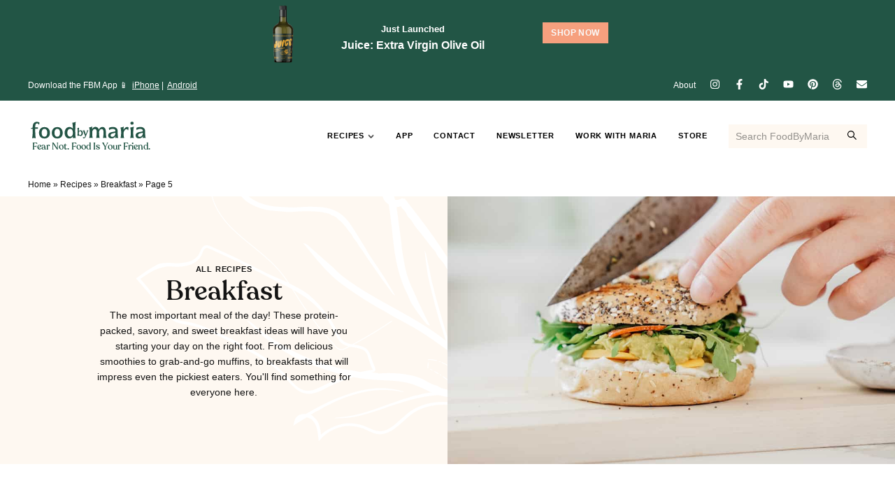

--- FILE ---
content_type: text/html; charset=UTF-8
request_url: https://www.foodbymaria.com/recipes/breakfast/page/5/
body_size: 121696
content:
<!doctype html>
<html lang="en">
  <head> <script type="text/javascript">
/* <![CDATA[ */
var gform;gform||(document.addEventListener("gform_main_scripts_loaded",function(){gform.scriptsLoaded=!0}),document.addEventListener("gform/theme/scripts_loaded",function(){gform.themeScriptsLoaded=!0}),window.addEventListener("DOMContentLoaded",function(){gform.domLoaded=!0}),gform={domLoaded:!1,scriptsLoaded:!1,themeScriptsLoaded:!1,isFormEditor:()=>"function"==typeof InitializeEditor,callIfLoaded:function(o){return!(!gform.domLoaded||!gform.scriptsLoaded||!gform.themeScriptsLoaded&&!gform.isFormEditor()||(gform.isFormEditor()&&console.warn("The use of gform.initializeOnLoaded() is deprecated in the form editor context and will be removed in Gravity Forms 3.1."),o(),0))},initializeOnLoaded:function(o){gform.callIfLoaded(o)||(document.addEventListener("gform_main_scripts_loaded",()=>{gform.scriptsLoaded=!0,gform.callIfLoaded(o)}),document.addEventListener("gform/theme/scripts_loaded",()=>{gform.themeScriptsLoaded=!0,gform.callIfLoaded(o)}),window.addEventListener("DOMContentLoaded",()=>{gform.domLoaded=!0,gform.callIfLoaded(o)}))},hooks:{action:{},filter:{}},addAction:function(o,r,e,t){gform.addHook("action",o,r,e,t)},addFilter:function(o,r,e,t){gform.addHook("filter",o,r,e,t)},doAction:function(o){gform.doHook("action",o,arguments)},applyFilters:function(o){return gform.doHook("filter",o,arguments)},removeAction:function(o,r){gform.removeHook("action",o,r)},removeFilter:function(o,r,e){gform.removeHook("filter",o,r,e)},addHook:function(o,r,e,t,n){null==gform.hooks[o][r]&&(gform.hooks[o][r]=[]);var d=gform.hooks[o][r];null==n&&(n=r+"_"+d.length),gform.hooks[o][r].push({tag:n,callable:e,priority:t=null==t?10:t})},doHook:function(r,o,e){var t;if(e=Array.prototype.slice.call(e,1),null!=gform.hooks[r][o]&&((o=gform.hooks[r][o]).sort(function(o,r){return o.priority-r.priority}),o.forEach(function(o){"function"!=typeof(t=o.callable)&&(t=window[t]),"action"==r?t.apply(null,e):e[0]=t.apply(null,e)})),"filter"==r)return e[0]},removeHook:function(o,r,t,n){var e;null!=gform.hooks[o][r]&&(e=(e=gform.hooks[o][r]).filter(function(o,r,e){return!!(null!=n&&n!=o.tag||null!=t&&t!=o.priority)}),gform.hooks[o][r]=e)}});
/* ]]> */
</script>
<meta charset="utf-8"><script>if(navigator.userAgent.match(/MSIE|Internet Explorer/i)||navigator.userAgent.match(/Trident\/7\..*?rv:11/i)){var href=document.location.href;if(!href.match(/[?&]nowprocket/)){if(href.indexOf("?")==-1){if(href.indexOf("#")==-1){document.location.href=href+"?nowprocket=1"}else{document.location.href=href.replace("#","?nowprocket=1#")}}else{if(href.indexOf("#")==-1){document.location.href=href+"&nowprocket=1"}else{document.location.href=href.replace("#","&nowprocket=1#")}}}}</script><script>(()=>{class RocketLazyLoadScripts{constructor(){this.v="2.0.4",this.userEvents=["keydown","keyup","mousedown","mouseup","mousemove","mouseover","mouseout","touchmove","touchstart","touchend","touchcancel","wheel","click","dblclick","input"],this.attributeEvents=["onblur","onclick","oncontextmenu","ondblclick","onfocus","onmousedown","onmouseenter","onmouseleave","onmousemove","onmouseout","onmouseover","onmouseup","onmousewheel","onscroll","onsubmit"]}async t(){this.i(),this.o(),/iP(ad|hone)/.test(navigator.userAgent)&&this.h(),this.u(),this.l(this),this.m(),this.k(this),this.p(this),this._(),await Promise.all([this.R(),this.L()]),this.lastBreath=Date.now(),this.S(this),this.P(),this.D(),this.O(),this.M(),await this.C(this.delayedScripts.normal),await this.C(this.delayedScripts.defer),await this.C(this.delayedScripts.async),await this.T(),await this.F(),await this.j(),await this.A(),window.dispatchEvent(new Event("rocket-allScriptsLoaded")),this.everythingLoaded=!0,this.lastTouchEnd&&await new Promise(t=>setTimeout(t,500-Date.now()+this.lastTouchEnd)),this.I(),this.H(),this.U(),this.W()}i(){this.CSPIssue=sessionStorage.getItem("rocketCSPIssue"),document.addEventListener("securitypolicyviolation",t=>{this.CSPIssue||"script-src-elem"!==t.violatedDirective||"data"!==t.blockedURI||(this.CSPIssue=!0,sessionStorage.setItem("rocketCSPIssue",!0))},{isRocket:!0})}o(){window.addEventListener("pageshow",t=>{this.persisted=t.persisted,this.realWindowLoadedFired=!0},{isRocket:!0}),window.addEventListener("pagehide",()=>{this.onFirstUserAction=null},{isRocket:!0})}h(){let t;function e(e){t=e}window.addEventListener("touchstart",e,{isRocket:!0}),window.addEventListener("touchend",function i(o){o.changedTouches[0]&&t.changedTouches[0]&&Math.abs(o.changedTouches[0].pageX-t.changedTouches[0].pageX)<10&&Math.abs(o.changedTouches[0].pageY-t.changedTouches[0].pageY)<10&&o.timeStamp-t.timeStamp<200&&(window.removeEventListener("touchstart",e,{isRocket:!0}),window.removeEventListener("touchend",i,{isRocket:!0}),"INPUT"===o.target.tagName&&"text"===o.target.type||(o.target.dispatchEvent(new TouchEvent("touchend",{target:o.target,bubbles:!0})),o.target.dispatchEvent(new MouseEvent("mouseover",{target:o.target,bubbles:!0})),o.target.dispatchEvent(new PointerEvent("click",{target:o.target,bubbles:!0,cancelable:!0,detail:1,clientX:o.changedTouches[0].clientX,clientY:o.changedTouches[0].clientY})),event.preventDefault()))},{isRocket:!0})}q(t){this.userActionTriggered||("mousemove"!==t.type||this.firstMousemoveIgnored?"keyup"===t.type||"mouseover"===t.type||"mouseout"===t.type||(this.userActionTriggered=!0,this.onFirstUserAction&&this.onFirstUserAction()):this.firstMousemoveIgnored=!0),"click"===t.type&&t.preventDefault(),t.stopPropagation(),t.stopImmediatePropagation(),"touchstart"===this.lastEvent&&"touchend"===t.type&&(this.lastTouchEnd=Date.now()),"click"===t.type&&(this.lastTouchEnd=0),this.lastEvent=t.type,t.composedPath&&t.composedPath()[0].getRootNode()instanceof ShadowRoot&&(t.rocketTarget=t.composedPath()[0]),this.savedUserEvents.push(t)}u(){this.savedUserEvents=[],this.userEventHandler=this.q.bind(this),this.userEvents.forEach(t=>window.addEventListener(t,this.userEventHandler,{passive:!1,isRocket:!0})),document.addEventListener("visibilitychange",this.userEventHandler,{isRocket:!0})}U(){this.userEvents.forEach(t=>window.removeEventListener(t,this.userEventHandler,{passive:!1,isRocket:!0})),document.removeEventListener("visibilitychange",this.userEventHandler,{isRocket:!0}),this.savedUserEvents.forEach(t=>{(t.rocketTarget||t.target).dispatchEvent(new window[t.constructor.name](t.type,t))})}m(){const t="return false",e=Array.from(this.attributeEvents,t=>"data-rocket-"+t),i="["+this.attributeEvents.join("],[")+"]",o="[data-rocket-"+this.attributeEvents.join("],[data-rocket-")+"]",s=(e,i,o)=>{o&&o!==t&&(e.setAttribute("data-rocket-"+i,o),e["rocket"+i]=new Function("event",o),e.setAttribute(i,t))};new MutationObserver(t=>{for(const n of t)"attributes"===n.type&&(n.attributeName.startsWith("data-rocket-")||this.everythingLoaded?n.attributeName.startsWith("data-rocket-")&&this.everythingLoaded&&this.N(n.target,n.attributeName.substring(12)):s(n.target,n.attributeName,n.target.getAttribute(n.attributeName))),"childList"===n.type&&n.addedNodes.forEach(t=>{if(t.nodeType===Node.ELEMENT_NODE)if(this.everythingLoaded)for(const i of[t,...t.querySelectorAll(o)])for(const t of i.getAttributeNames())e.includes(t)&&this.N(i,t.substring(12));else for(const e of[t,...t.querySelectorAll(i)])for(const t of e.getAttributeNames())this.attributeEvents.includes(t)&&s(e,t,e.getAttribute(t))})}).observe(document,{subtree:!0,childList:!0,attributeFilter:[...this.attributeEvents,...e]})}I(){this.attributeEvents.forEach(t=>{document.querySelectorAll("[data-rocket-"+t+"]").forEach(e=>{this.N(e,t)})})}N(t,e){const i=t.getAttribute("data-rocket-"+e);i&&(t.setAttribute(e,i),t.removeAttribute("data-rocket-"+e))}k(t){Object.defineProperty(HTMLElement.prototype,"onclick",{get(){return this.rocketonclick||null},set(e){this.rocketonclick=e,this.setAttribute(t.everythingLoaded?"onclick":"data-rocket-onclick","this.rocketonclick(event)")}})}S(t){function e(e,i){let o=e[i];e[i]=null,Object.defineProperty(e,i,{get:()=>o,set(s){t.everythingLoaded?o=s:e["rocket"+i]=o=s}})}e(document,"onreadystatechange"),e(window,"onload"),e(window,"onpageshow");try{Object.defineProperty(document,"readyState",{get:()=>t.rocketReadyState,set(e){t.rocketReadyState=e},configurable:!0}),document.readyState="loading"}catch(t){console.log("WPRocket DJE readyState conflict, bypassing")}}l(t){this.originalAddEventListener=EventTarget.prototype.addEventListener,this.originalRemoveEventListener=EventTarget.prototype.removeEventListener,this.savedEventListeners=[],EventTarget.prototype.addEventListener=function(e,i,o){o&&o.isRocket||!t.B(e,this)&&!t.userEvents.includes(e)||t.B(e,this)&&!t.userActionTriggered||e.startsWith("rocket-")||t.everythingLoaded?t.originalAddEventListener.call(this,e,i,o):(t.savedEventListeners.push({target:this,remove:!1,type:e,func:i,options:o}),"mouseenter"!==e&&"mouseleave"!==e||t.originalAddEventListener.call(this,e,t.savedUserEvents.push,o))},EventTarget.prototype.removeEventListener=function(e,i,o){o&&o.isRocket||!t.B(e,this)&&!t.userEvents.includes(e)||t.B(e,this)&&!t.userActionTriggered||e.startsWith("rocket-")||t.everythingLoaded?t.originalRemoveEventListener.call(this,e,i,o):t.savedEventListeners.push({target:this,remove:!0,type:e,func:i,options:o})}}J(t,e){this.savedEventListeners=this.savedEventListeners.filter(i=>{let o=i.type,s=i.target||window;return e!==o||t!==s||(this.B(o,s)&&(i.type="rocket-"+o),this.$(i),!1)})}H(){EventTarget.prototype.addEventListener=this.originalAddEventListener,EventTarget.prototype.removeEventListener=this.originalRemoveEventListener,this.savedEventListeners.forEach(t=>this.$(t))}$(t){t.remove?this.originalRemoveEventListener.call(t.target,t.type,t.func,t.options):this.originalAddEventListener.call(t.target,t.type,t.func,t.options)}p(t){let e;function i(e){return t.everythingLoaded?e:e.split(" ").map(t=>"load"===t||t.startsWith("load.")?"rocket-jquery-load":t).join(" ")}function o(o){function s(e){const s=o.fn[e];o.fn[e]=o.fn.init.prototype[e]=function(){return this[0]===window&&t.userActionTriggered&&("string"==typeof arguments[0]||arguments[0]instanceof String?arguments[0]=i(arguments[0]):"object"==typeof arguments[0]&&Object.keys(arguments[0]).forEach(t=>{const e=arguments[0][t];delete arguments[0][t],arguments[0][i(t)]=e})),s.apply(this,arguments),this}}if(o&&o.fn&&!t.allJQueries.includes(o)){const e={DOMContentLoaded:[],"rocket-DOMContentLoaded":[]};for(const t in e)document.addEventListener(t,()=>{e[t].forEach(t=>t())},{isRocket:!0});o.fn.ready=o.fn.init.prototype.ready=function(i){function s(){parseInt(o.fn.jquery)>2?setTimeout(()=>i.bind(document)(o)):i.bind(document)(o)}return"function"==typeof i&&(t.realDomReadyFired?!t.userActionTriggered||t.fauxDomReadyFired?s():e["rocket-DOMContentLoaded"].push(s):e.DOMContentLoaded.push(s)),o([])},s("on"),s("one"),s("off"),t.allJQueries.push(o)}e=o}t.allJQueries=[],o(window.jQuery),Object.defineProperty(window,"jQuery",{get:()=>e,set(t){o(t)}})}P(){const t=new Map;document.write=document.writeln=function(e){const i=document.currentScript,o=document.createRange(),s=i.parentElement;let n=t.get(i);void 0===n&&(n=i.nextSibling,t.set(i,n));const c=document.createDocumentFragment();o.setStart(c,0),c.appendChild(o.createContextualFragment(e)),s.insertBefore(c,n)}}async R(){return new Promise(t=>{this.userActionTriggered?t():this.onFirstUserAction=t})}async L(){return new Promise(t=>{document.addEventListener("DOMContentLoaded",()=>{this.realDomReadyFired=!0,t()},{isRocket:!0})})}async j(){return this.realWindowLoadedFired?Promise.resolve():new Promise(t=>{window.addEventListener("load",t,{isRocket:!0})})}M(){this.pendingScripts=[];this.scriptsMutationObserver=new MutationObserver(t=>{for(const e of t)e.addedNodes.forEach(t=>{"SCRIPT"!==t.tagName||t.noModule||t.isWPRocket||this.pendingScripts.push({script:t,promise:new Promise(e=>{const i=()=>{const i=this.pendingScripts.findIndex(e=>e.script===t);i>=0&&this.pendingScripts.splice(i,1),e()};t.addEventListener("load",i,{isRocket:!0}),t.addEventListener("error",i,{isRocket:!0}),setTimeout(i,1e3)})})})}),this.scriptsMutationObserver.observe(document,{childList:!0,subtree:!0})}async F(){await this.X(),this.pendingScripts.length?(await this.pendingScripts[0].promise,await this.F()):this.scriptsMutationObserver.disconnect()}D(){this.delayedScripts={normal:[],async:[],defer:[]},document.querySelectorAll("script[type$=rocketlazyloadscript]").forEach(t=>{t.hasAttribute("data-rocket-src")?t.hasAttribute("async")&&!1!==t.async?this.delayedScripts.async.push(t):t.hasAttribute("defer")&&!1!==t.defer||"module"===t.getAttribute("data-rocket-type")?this.delayedScripts.defer.push(t):this.delayedScripts.normal.push(t):this.delayedScripts.normal.push(t)})}async _(){await this.L();let t=[];document.querySelectorAll("script[type$=rocketlazyloadscript][data-rocket-src]").forEach(e=>{let i=e.getAttribute("data-rocket-src");if(i&&!i.startsWith("data:")){i.startsWith("//")&&(i=location.protocol+i);try{const o=new URL(i).origin;o!==location.origin&&t.push({src:o,crossOrigin:e.crossOrigin||"module"===e.getAttribute("data-rocket-type")})}catch(t){}}}),t=[...new Map(t.map(t=>[JSON.stringify(t),t])).values()],this.Y(t,"preconnect")}async G(t){if(await this.K(),!0!==t.noModule||!("noModule"in HTMLScriptElement.prototype))return new Promise(e=>{let i;function o(){(i||t).setAttribute("data-rocket-status","executed"),e()}try{if(navigator.userAgent.includes("Firefox/")||""===navigator.vendor||this.CSPIssue)i=document.createElement("script"),[...t.attributes].forEach(t=>{let e=t.nodeName;"type"!==e&&("data-rocket-type"===e&&(e="type"),"data-rocket-src"===e&&(e="src"),i.setAttribute(e,t.nodeValue))}),t.text&&(i.text=t.text),t.nonce&&(i.nonce=t.nonce),i.hasAttribute("src")?(i.addEventListener("load",o,{isRocket:!0}),i.addEventListener("error",()=>{i.setAttribute("data-rocket-status","failed-network"),e()},{isRocket:!0}),setTimeout(()=>{i.isConnected||e()},1)):(i.text=t.text,o()),i.isWPRocket=!0,t.parentNode.replaceChild(i,t);else{const i=t.getAttribute("data-rocket-type"),s=t.getAttribute("data-rocket-src");i?(t.type=i,t.removeAttribute("data-rocket-type")):t.removeAttribute("type"),t.addEventListener("load",o,{isRocket:!0}),t.addEventListener("error",i=>{this.CSPIssue&&i.target.src.startsWith("data:")?(console.log("WPRocket: CSP fallback activated"),t.removeAttribute("src"),this.G(t).then(e)):(t.setAttribute("data-rocket-status","failed-network"),e())},{isRocket:!0}),s?(t.fetchPriority="high",t.removeAttribute("data-rocket-src"),t.src=s):t.src="data:text/javascript;base64,"+window.btoa(unescape(encodeURIComponent(t.text)))}}catch(i){t.setAttribute("data-rocket-status","failed-transform"),e()}});t.setAttribute("data-rocket-status","skipped")}async C(t){const e=t.shift();return e?(e.isConnected&&await this.G(e),this.C(t)):Promise.resolve()}O(){this.Y([...this.delayedScripts.normal,...this.delayedScripts.defer,...this.delayedScripts.async],"preload")}Y(t,e){this.trash=this.trash||[];let i=!0;var o=document.createDocumentFragment();t.forEach(t=>{const s=t.getAttribute&&t.getAttribute("data-rocket-src")||t.src;if(s&&!s.startsWith("data:")){const n=document.createElement("link");n.href=s,n.rel=e,"preconnect"!==e&&(n.as="script",n.fetchPriority=i?"high":"low"),t.getAttribute&&"module"===t.getAttribute("data-rocket-type")&&(n.crossOrigin=!0),t.crossOrigin&&(n.crossOrigin=t.crossOrigin),t.integrity&&(n.integrity=t.integrity),t.nonce&&(n.nonce=t.nonce),o.appendChild(n),this.trash.push(n),i=!1}}),document.head.appendChild(o)}W(){this.trash.forEach(t=>t.remove())}async T(){try{document.readyState="interactive"}catch(t){}this.fauxDomReadyFired=!0;try{await this.K(),this.J(document,"readystatechange"),document.dispatchEvent(new Event("rocket-readystatechange")),await this.K(),document.rocketonreadystatechange&&document.rocketonreadystatechange(),await this.K(),this.J(document,"DOMContentLoaded"),document.dispatchEvent(new Event("rocket-DOMContentLoaded")),await this.K(),this.J(window,"DOMContentLoaded"),window.dispatchEvent(new Event("rocket-DOMContentLoaded"))}catch(t){console.error(t)}}async A(){try{document.readyState="complete"}catch(t){}try{await this.K(),this.J(document,"readystatechange"),document.dispatchEvent(new Event("rocket-readystatechange")),await this.K(),document.rocketonreadystatechange&&document.rocketonreadystatechange(),await this.K(),this.J(window,"load"),window.dispatchEvent(new Event("rocket-load")),await this.K(),window.rocketonload&&window.rocketonload(),await this.K(),this.allJQueries.forEach(t=>t(window).trigger("rocket-jquery-load")),await this.K(),this.J(window,"pageshow");const t=new Event("rocket-pageshow");t.persisted=this.persisted,window.dispatchEvent(t),await this.K(),window.rocketonpageshow&&window.rocketonpageshow({persisted:this.persisted})}catch(t){console.error(t)}}async K(){Date.now()-this.lastBreath>45&&(await this.X(),this.lastBreath=Date.now())}async X(){return document.hidden?new Promise(t=>setTimeout(t)):new Promise(t=>requestAnimationFrame(t))}B(t,e){return e===document&&"readystatechange"===t||(e===document&&"DOMContentLoaded"===t||(e===window&&"DOMContentLoaded"===t||(e===window&&"load"===t||e===window&&"pageshow"===t)))}static run(){(new RocketLazyLoadScripts).t()}}RocketLazyLoadScripts.run()})();</script>
    
    <meta name="viewport" content="width=device-width, initial-scale=1 user-scalable=no">

    <!-- link rel="preload" as="font" href="/wp-content/themes/food-by-maria/assets/fonts/Quickpen.woff2" type="font/woff2" crossorigin="anonymous" -->
    <!-- link rel="preload" as="font" href="/wp-content/themes/food-by-maria/assets/fonts/Recoleta-Medium.woff2" type="font/woff2" crossorigin="anonymous" -->

        <script type="rocketlazyloadscript" id="mcjs">!function(c,h,i,m,p){m=c.createElement(h),p=c.getElementsByTagName(h)[0],m.async=1,m.src=i,p.parentNode.insertBefore(m,p)}(document,"script","https://chimpstatic.com/mcjs-connected/js/users/8ac00a693fd102e9ccb505b14/65cdf3981ee2db0197e9cab94.js");</script>

    <!-- Pinterest Tag -->
    <script type="rocketlazyloadscript">
    !function(e){if(!window.pintrk){window.pintrk = function () {
    window.pintrk.queue.push(Array.prototype.slice.call(arguments))};var
      n=window.pintrk;n.queue=[],n.version="3.0";var
      t=document.createElement("script");t.async=!0,t.src=e;var
      r=document.getElementsByTagName("script")[0];
      r.parentNode.insertBefore(t,r)}}("https://s.pinimg.com/ct/core.js");
    pintrk('load', '2614031215453', {em: '<user_email_address>'});
    pintrk('page');
    </script>
    <noscript>
    <img height="1" width="1" style="display:none;" alt=""
      src="https://ct.pinterest.com/v3/?event=init&tid=2614031215453&pd[em]=<hashed_email_address>&noscript=1" />
    </noscript>
    <!-- end Pinterest Tag -->

    <!-- Google Tag Manager -->
    <script>(function(w,d,s,l,i){w[l]=w[l]||[];w[l].push({'gtm.start':
    new Date().getTime(),event:'gtm.js'});var f=d.getElementsByTagName(s)[0],
    j=d.createElement(s),dl=l!='dataLayer'?'&l='+l:'';j.async=true;j.src=
    'https://www.googletagmanager.com/gtm.js?id='+i+dl;f.parentNode.insertBefore(j,f);
    })(window,document,'script','dataLayer','GTM-TQCD9B3');</script>
    <!-- End Google Tag Manager -->

    <script data-no-optimize="1" data-cfasync="false">!function(){"use strict";const t={adt_ei:{identityApiKey:"plainText",source:"url",type:"plaintext",priority:1},adt_eih:{identityApiKey:"sha256",source:"urlh",type:"hashed",priority:2},sh_kit:{identityApiKey:"sha256",source:"urlhck",type:"hashed",priority:3}},e=Object.keys(t);function i(t){return function(t){const e=t.match(/((?=([a-z0-9._!#$%+^&*()[\]<>-]+))\2@[a-z0-9._-]+\.[a-z0-9._-]+)/gi);return e?e[0]:""}(function(t){return t.replace(/\s/g,"")}(t.toLowerCase()))}!async function(){const n=new URL(window.location.href),o=n.searchParams;let a=null;const r=Object.entries(t).sort(([,t],[,e])=>t.priority-e.priority).map(([t])=>t);for(const e of r){const n=o.get(e),r=t[e];if(!n||!r)continue;const c=decodeURIComponent(n),d="plaintext"===r.type&&i(c),s="hashed"===r.type&&c;if(d||s){a={value:c,config:r};break}}if(a){const{value:t,config:e}=a;window.adthrive=window.adthrive||{},window.adthrive.cmd=window.adthrive.cmd||[],window.adthrive.cmd.push(function(){window.adthrive.identityApi({source:e.source,[e.identityApiKey]:t},({success:i,data:n})=>{i?window.adthrive.log("info","Plugin","detectEmails",`Identity API called with ${e.type} email: ${t}`,n):window.adthrive.log("warning","Plugin","detectEmails",`Failed to call Identity API with ${e.type} email: ${t}`,n)})})}!function(t,e){const i=new URL(e);t.forEach(t=>i.searchParams.delete(t)),history.replaceState(null,"",i.toString())}(e,n)}()}();
</script><meta name='robots' content='index, follow, max-image-preview:large, max-snippet:-1, max-video-preview:-1' />
	<style></style>
	<link rel='dns-prefetch' href='//use.typekit.net'>
<style data-no-optimize="1" data-cfasync="false"></style>
<script data-no-optimize="1" data-cfasync="false">
	window.adthriveCLS = {
		enabledLocations: ['Content', 'Recipe'],
		injectedSlots: [],
		injectedFromPlugin: true,
		branch: 'af4945f',bucket: 'prod',			};
	window.adthriveCLS.siteAds = {"betaTester":true,"targeting":[{"value":"684874ee8d951106456d29dc","key":"siteId"},{"value":"684874ee578319064516a3db","key":"organizationId"},{"value":"FoodByMaria","key":"siteName"},{"value":"AdThrive Edge","key":"service"},{"value":"on","key":"bidding"},{"value":["Food","Clean Eating"],"key":"verticals"}],"siteUrl":"https://foodbymaria.com","siteId":"684874ee8d951106456d29dc","siteName":"FoodByMaria","breakpoints":{"tablet":768,"desktop":1024},"cloudflare":{"version":"b770817"},"adUnits":[{"sequence":9,"thirdPartyAdUnitName":"","targeting":[{"value":["Sidebar"],"key":"location"},{"value":true,"key":"sticky"}],"devices":["desktop"],"name":"Sidebar_9","sticky":true,"location":"Sidebar","dynamic":{"pageSelector":"","spacing":0,"max":1,"lazyMax":null,"enable":true,"lazy":false,"elementSelector":".recipe-sidebar","skip":0,"classNames":[],"position":"beforeend","every":1,"enabled":true},"stickyOverlapSelector":"","adSizes":[[300,250],[160,600],[336,280],[320,50],[300,600],[250,250],[1,1],[320,100],[300,1050],[300,50],[300,420]],"priority":291,"autosize":true},{"sequence":null,"thirdPartyAdUnitName":"","targeting":[{"value":["Content"],"key":"location"}],"devices":["desktop","phone","tablet"],"name":"Content","sticky":false,"location":"Content","dynamic":{"pageSelector":"body.home","spacing":0,"max":9,"lazyMax":null,"enable":true,"lazy":false,"elementSelector":"#main-content > section.advertising","skip":0,"classNames":[],"position":"afterbegin","every":1,"enabled":true},"stickyOverlapSelector":"","adSizes":[[300,250],[728,90],[336,280],[320,50],[468,60],[970,90],[250,250],[1,1],[320,100],[970,250],[1,2],[300,50],[300,300],[552,334],[728,250]],"priority":199,"autosize":true},{"sequence":null,"thirdPartyAdUnitName":"","targeting":[{"value":["Content"],"key":"location"}],"devices":["desktop"],"name":"Content","sticky":false,"location":"Content","dynamic":{"pageSelector":"body.single","spacing":0,"max":2,"lazyMax":97,"enable":true,"lazy":true,"elementSelector":".grocers-list-content > *:not(h2):not(h3):not(h4):not(figure):not(.wprm-recipe-container):not(style):not(.foodb-highlight-wrapper),\n.wysiwyg--single-recipe > *:not(h2):not(h3):not(h4):not(figure):not(.wprm-recipe-container):not(style):not(.foodb-highlight-wrapper)","skip":4,"classNames":[],"position":"afterend","every":1,"enabled":true},"stickyOverlapSelector":"","adSizes":[[728,90],[336,280],[320,50],[468,60],[970,90],[250,250],[1,1],[320,100],[970,250],[1,2],[300,50],[300,300],[552,334],[728,250],[300,250]],"priority":199,"autosize":true},{"sequence":null,"thirdPartyAdUnitName":"","targeting":[{"value":["Content"],"key":"location"}],"devices":["tablet","phone"],"name":"Content","sticky":false,"location":"Content","dynamic":{"pageSelector":"body.single","spacing":0,"max":2,"lazyMax":97,"enable":true,"lazy":true,"elementSelector":".grocers-list-content > *:not(h2):not(h3):not(h4):not(figure):not(.wprm-recipe-container):not(style):not(.foodb-highlight-wrapper),\n.wysiwyg--single-recipe > *:not(h2):not(h3):not(h4):not(figure):not(.wprm-recipe-container):not(style):not(.foodb-highlight-wrapper)","skip":4,"classNames":[],"position":"afterend","every":1,"enabled":true},"stickyOverlapSelector":"","adSizes":[[728,90],[336,280],[320,50],[468,60],[970,90],[250,250],[1,1],[320,100],[970,250],[1,2],[300,50],[300,300],[552,334],[728,250],[300,250]],"priority":199,"autosize":true},{"sequence":1,"thirdPartyAdUnitName":"","targeting":[{"value":["Recipe"],"key":"location"}],"devices":["desktop","tablet"],"name":"Recipe_1","sticky":false,"location":"Recipe","dynamic":{"pageSelector":"body:not(.wprm-print)","spacing":0.85,"max":2,"lazyMax":97,"enable":true,"lazy":true,"elementSelector":".wprm-recipe-ingredients-container li, .wprm-recipe-instructions-container li, .wprm-recipe-notes-container li, .wprm-recipe-notes-container span, .wprm-recipe-notes-container p, .wprm-nutrition-label-container, .mv-create-ingredients li, .mv-create-instructions li, .mv-create-notes li, .mv-create-notes p, .mv-create-notes span","skip":0,"classNames":[],"position":"beforebegin","every":1,"enabled":true},"stickyOverlapSelector":"","adSizes":[[300,250],[320,50],[250,250],[1,1],[320,100],[1,2],[300,50],[320,300],[300,390]],"priority":-101,"autosize":true},{"sequence":1,"thirdPartyAdUnitName":"","targeting":[{"value":["Recipe"],"key":"location"}],"devices":["phone"],"name":"Recipe_1","sticky":false,"location":"Recipe","dynamic":{"pageSelector":"body:not(.wprm-print)","spacing":0,"max":1,"lazyMax":null,"enable":true,"lazy":false,"elementSelector":".wprm-recipe-ingredients-container, .mv-create-ingredients","skip":0,"classNames":[],"position":"beforebegin","every":1,"enabled":true},"stickyOverlapSelector":"","adSizes":[[300,250],[320,50],[250,250],[1,1],[320,100],[1,2],[300,50],[320,300],[300,390]],"priority":-101,"autosize":true},{"sequence":2,"thirdPartyAdUnitName":"","targeting":[{"value":["Recipe"],"key":"location"}],"devices":["phone"],"name":"Recipe_2","sticky":false,"location":"Recipe","dynamic":{"pageSelector":"body:not(.wprm-print)","spacing":0.85,"max":1,"lazyMax":98,"enable":true,"lazy":true,"elementSelector":".wprm-recipe-ingredients-container, .wprm-recipe-instructions-container li, .wprm-recipe-instructions-container span, .wprm-recipe-notes-container li, .wprm-recipe-notes-container span, .wprm-recipe-notes-container p, .wprm-nutrition-label-container, .mv-create-ingredients, .mv-create-instructions li, .mv-create-notes li, .mv-create-notes p, .mv-create-notes span","skip":0,"classNames":[],"position":"afterend","every":1,"enabled":true},"stickyOverlapSelector":"","adSizes":[[300,250],[320,50],[250,250],[1,1],[320,100],[1,2],[300,50],[320,300],[300,390]],"priority":-102,"autosize":true},{"sequence":null,"thirdPartyAdUnitName":null,"targeting":[{"value":["Below Post"],"key":"location"}],"devices":["desktop","tablet","phone"],"name":"Below_Post","sticky":false,"location":"Below Post","dynamic":{"pageSelector":"","spacing":1,"max":0,"lazyMax":10,"enable":true,"lazy":true,"elementSelector":".comment-respond, .comment-list  .comment","skip":0,"classNames":[],"position":"beforebegin","every":1,"enabled":true},"stickyOverlapSelector":"","adSizes":[[728,90],[336,280],[320,50],[468,60],[250,250],[1,1],[320,100],[970,250],[728,250],[300,250]],"priority":99,"autosize":true},{"sequence":null,"thirdPartyAdUnitName":"","targeting":[{"value":["Footer"],"key":"location"},{"value":true,"key":"sticky"}],"devices":["desktop","phone","tablet"],"name":"Footer","sticky":true,"location":"Footer","dynamic":{"pageSelector":"","spacing":0,"max":1,"lazyMax":null,"enable":true,"lazy":false,"elementSelector":"body","skip":0,"classNames":[],"position":"beforeend","every":1,"enabled":true},"stickyOverlapSelector":"","adSizes":[[728,90],[320,50],[468,60],[970,90],[1,1],[320,100],[300,50]],"priority":-1,"autosize":true},{"sequence":null,"thirdPartyAdUnitName":"","targeting":[{"value":["Header"],"key":"location"}],"devices":["desktop","tablet"],"name":"Header","sticky":false,"location":"Header","dynamic":{"pageSelector":"body.wprm-print, body:has(.mv-create-print-view)","spacing":0,"max":1,"lazyMax":null,"enable":true,"lazy":false,"elementSelector":".wprm-print-recipe, .mv-create-print-view","skip":0,"classNames":[],"position":"afterbegin","every":1,"enabled":true},"stickyOverlapSelector":"","adSizes":[[728,90],[320,50],[468,60],[970,90],[1,1],[320,100],[970,250],[300,50],[728,250]],"priority":399,"autosize":true},{"sequence":1,"thirdPartyAdUnitName":"","targeting":[{"value":["Recipe"],"key":"location"}],"devices":["desktop","tablet"],"name":"Recipe_1","sticky":false,"location":"Recipe","dynamic":{"pageSelector":"body.wprm-print","spacing":0,"max":1,"lazyMax":null,"enable":true,"lazy":false,"elementSelector":".wprm-recipe-ingredients-container .wprm-recipe-header, .wprm-recipe-instructions-container li","skip":0,"classNames":[],"position":"beforebegin","every":1,"enabled":true},"stickyOverlapSelector":"","adSizes":[[300,250],[320,50],[250,250],[1,1],[320,100],[1,2],[300,50],[320,300],[300,390]],"priority":-101,"autosize":true},{"sequence":2,"thirdPartyAdUnitName":"","targeting":[{"value":["Recipe"],"key":"location"}],"devices":["desktop","tablet"],"name":"Recipe_2","sticky":false,"location":"Recipe","dynamic":{"pageSelector":"body.wprm-print","spacing":1,"max":1,"lazyMax":1,"enable":true,"lazy":true,"elementSelector":".wprm-recipe-instructions-container li, .wprm-recipe-instructions-container span, .wprm-recipe-notes-container li, .wprm-recipe-notes-container span, .wprm-recipe-notes-container p, .wprm-nutrition-label-container","skip":0,"classNames":[],"position":"beforebegin","every":1,"enabled":true},"stickyOverlapSelector":"","adSizes":[[300,250],[320,50],[250,250],[1,1],[320,100],[1,2],[300,50],[320,300],[300,390]],"priority":-102,"autosize":true},{"sequence":1,"thirdPartyAdUnitName":"","targeting":[{"value":["Recipe"],"key":"location"}],"devices":["phone"],"name":"Recipe_1","sticky":false,"location":"Recipe","dynamic":{"pageSelector":"body.wprm-print","spacing":0,"max":1,"lazyMax":null,"enable":true,"lazy":false,"elementSelector":".wprm-recipe-ingredients-container","skip":0,"classNames":[],"position":"afterend","every":1,"enabled":true},"stickyOverlapSelector":"","adSizes":[[300,250],[320,50],[250,250],[1,1],[320,100],[1,2],[300,50],[320,300],[300,390]],"priority":-101,"autosize":true},{"sequence":2,"thirdPartyAdUnitName":"","targeting":[{"value":["Recipe"],"key":"location"}],"devices":["phone"],"name":"Recipe_2","sticky":false,"location":"Recipe","dynamic":{"pageSelector":"body.wprm-print","spacing":0.85,"max":1,"lazyMax":1,"enable":true,"lazy":true,"elementSelector":".wprm-recipe-ingredients-container, .wprm-recipe-instructions-container, .wprm-recipe-notes-container, .wprm-recipe-notes-container","skip":0,"classNames":[],"position":"afterend","every":1,"enabled":true},"stickyOverlapSelector":"","adSizes":[[300,250],[320,50],[250,250],[1,1],[320,100],[1,2],[300,50],[320,300],[300,390]],"priority":-102,"autosize":true}],"adDensityLayout":{"mobile":{"adDensity":0.2,"onePerViewport":false},"pageOverrides":[],"desktop":{"adDensity":0.19,"onePerViewport":false}},"adDensityEnabled":true,"siteExperiments":[],"adTypes":{"sponsorTileDesktop":true,"interscrollerDesktop":true,"nativeBelowPostDesktop":true,"miniscroller":true,"largeFormatsMobile":true,"nativeMobileContent":true,"inRecipeRecommendationMobile":true,"nativeMobileRecipe":true,"sponsorTileMobile":true,"expandableCatalogAdsMobile":true,"frameAdsMobile":true,"outstreamMobile":true,"nativeHeaderMobile":true,"frameAdsDesktop":true,"inRecipeRecommendationDesktop":true,"expandableFooterDesktop":true,"nativeDesktopContent":true,"outstreamDesktop":true,"animatedFooter":true,"expandableFooter":true,"nativeDesktopSidebar":true,"videoFootersMobile":true,"videoFootersDesktop":true,"interscroller":true,"nativeDesktopRecipe":true,"nativeHeaderDesktop":true,"nativeBelowPostMobile":true,"expandableCatalogAdsDesktop":true,"largeFormatsDesktop":true},"adOptions":{"theTradeDesk":true,"rtbhouse":true,"undertone":true,"sidebarConfig":{"dynamicStickySidebar":{"minHeight":1800,"enabled":true,"blockedSelectors":[]}},"footerCloseButton":true,"teads":true,"seedtag":true,"pmp":true,"thirtyThreeAcross":true,"sharethrough":true,"optimizeVideoPlayersForEarnings":true,"removeVideoTitleWrapper":true,"pubMatic":true,"contentTermsFooterEnabled":true,"infiniteScroll":false,"longerVideoAdPod":true,"yahoossp":true,"spa":false,"stickyContainerConfig":{"recipeDesktop":{"minHeight":null,"enabled":false},"blockedSelectors":[],"stickyHeaderSelectors":[],"content":{"minHeight":250,"enabled":true},"recipeMobile":{"minHeight":null,"enabled":false}},"sonobi":true,"gatedPrint":{"printClasses":[],"siteEmailServiceProviderId":null,"defaultOptIn":false,"enabled":false,"newsletterPromptEnabled":false},"yieldmo":true,"footerSelector":"","consentMode":{"enabled":false,"customVendorList":""},"amazonUAM":true,"gamMCMEnabled":true,"gamMCMChildNetworkCode":"22670789058","rubicon":true,"conversant":false,"openx":true,"customCreativeEnabled":true,"secColor":"#000000","unruly":true,"mediaGrid":true,"bRealTime":true,"adInViewTime":null,"gumgum":true,"comscoreFooter":true,"desktopInterstitial":false,"amx":true,"footerCloseButtonDesktop":false,"ozone":true,"isAutoOptimized":true,"adform":true,"comscoreTAL":true,"targetaff":false,"bgColor":"#FFFFFF","advancePlaylistOptions":{"playlistPlayer":{"enabled":true},"relatedPlayer":{"enabled":true,"applyToFirst":true}},"kargo":true,"max30SecondVideoAdPod":false,"liveRampATS":true,"footerCloseButtonMobile":false,"interstitialBlockedPageSelectors":"","prioritizeShorterVideoAds":true,"allowSmallerAdSizes":true,"blis":true,"wakeLock":{"desktopEnabled":true,"mobileValue":15,"mobileEnabled":true,"desktopValue":30},"mobileInterstitial":false,"tripleLift":true,"sensitiveCategories":["alc","ast","cbd","cosm","dat","gamc","pol","rel","sst","ssr","srh","ske","tob","wtl"],"liveRamp":true,"adthriveEmailIdentity":true,"criteo":true,"nativo":true,"infiniteScrollOptions":{"selector":"","heightThreshold":0},"siteAttributes":{"mobileHeaderSelectors":[],"desktopHeaderSelectors":[]},"dynamicContentSlotLazyLoading":true,"clsOptimizedAds":true,"ogury":true,"verticals":["Food","Clean Eating"],"inImage":false,"stackadapt":true,"usCMP":{"enabled":false,"regions":[]},"advancePlaylist":true,"medianet":true,"delayLoading":false,"inImageZone":null,"appNexus":true,"rise":true,"liveRampId":"","infiniteScrollRefresh":true,"indexExchange":true},"siteAdsProfiles":[],"thirdPartySiteConfig":{"partners":{"discounts":[]}},"videoPlayers":{"contextual":{"autoplayCollapsibleEnabled":false,"overrideEmbedLocation":false,"defaultPlayerType":"static"},"videoEmbed":"wordpress","footerSelector":"","contentSpecificPlaylists":[],"players":[{"playlistId":"qGOfzoRk","pageSelector":"","devices":["mobile","desktop"],"description":"","skip":0,"title":"Stationary related player - desktop and mobile","type":"stationaryRelated","enabled":true,"formattedType":"Stationary Related","elementSelector":"","id":4090466,"position":"","saveVideoCloseState":false,"shuffle":false,"adPlayerTitle":"Stationary related player - desktop and mobile","playerId":"E2MTb4bD"},{"playlistId":"qGOfzoRk","pageSelector":"body.single","devices":["desktop"],"description":"","skip":1,"title":"MY LATEST VIDEOS","type":"stickyPlaylist","enabled":true,"formattedType":"Sticky Playlist","elementSelector":".grocers-list-content > *:not(h2):not(h3),\n.wysiwyg--single-recipe > *:not(h2):not(h3)","id":4090467,"position":"afterend","saveVideoCloseState":false,"shuffle":false,"adPlayerTitle":"MY LATEST VIDEOS","mobileHeaderSelector":null,"playerId":"E2MTb4bD"},{"playlistId":"qGOfzoRk","pageSelector":"body.single","devices":["mobile"],"mobileLocation":"top-center","description":"","skip":1,"title":"MY LATEST VIDEOS","type":"stickyPlaylist","enabled":true,"formattedType":"Sticky Playlist","elementSelector":".grocers-list-content > *:not(h2):not(h3),\n.wysiwyg--single-recipe > *:not(h2):not(h3)","id":4090468,"position":"afterend","saveVideoCloseState":false,"shuffle":false,"adPlayerTitle":"MY LATEST VIDEOS","mobileHeaderSelector":null,"playerId":"E2MTb4bD"}],"partners":{"theTradeDesk":true,"unruly":true,"mediaGrid":true,"undertone":true,"gumgum":true,"seedtag":true,"amx":true,"ozone":true,"adform":true,"pmp":true,"kargo":true,"connatix":true,"stickyOutstream":{"desktop":{"enabled":true},"blockedPageSelectors":"","mobileLocation":"bottom-left","allowOnHomepage":true,"mobile":{"enabled":true},"saveVideoCloseState":false,"mobileHeaderSelector":"","allowForPageWithStickyPlayer":{"enabled":true}},"sharethrough":true,"blis":true,"tripleLift":true,"pubMatic":true,"criteo":true,"yahoossp":true,"nativo":true,"stackadapt":true,"yieldmo":true,"amazonUAM":true,"medianet":true,"rubicon":true,"appNexus":true,"rise":true,"openx":true,"indexExchange":true}}};</script>

<script data-no-optimize="1" data-cfasync="false">
(function(w, d) {
	w.adthrive = w.adthrive || {};
	w.adthrive.cmd = w.adthrive.cmd || [];
	w.adthrive.plugin = 'adthrive-ads-3.10.0';
	w.adthrive.host = 'ads.adthrive.com';
	w.adthrive.integration = 'plugin';

	var commitParam = (w.adthriveCLS && w.adthriveCLS.bucket !== 'prod' && w.adthriveCLS.branch) ? '&commit=' + w.adthriveCLS.branch : '';

	var s = d.createElement('script');
	s.async = true;
	s.referrerpolicy='no-referrer-when-downgrade';
	s.src = 'https://' + w.adthrive.host + '/sites/684874ee8d951106456d29dc/ads.min.js?referrer=' + w.encodeURIComponent(w.location.href) + commitParam + '&cb=' + (Math.floor(Math.random() * 100) + 1) + '';
	var n = d.getElementsByTagName('script')[0];
	n.parentNode.insertBefore(s, n);
})(window, document);
</script>
<link rel="dns-prefetch" href="https://ads.adthrive.com/"><link rel="preconnect" href="https://ads.adthrive.com/"><link rel="preconnect" href="https://ads.adthrive.com/" crossorigin>
	<!-- This site is optimized with the Yoast SEO Premium plugin v26.3 (Yoast SEO v26.3) - https://yoast.com/wordpress/plugins/seo/ -->
	<title>Breakfast Archives - Page 5 of 7 - FoodByMaria</title><link rel="preload" href="https://www.foodbymaria.com/wp-content/uploads/2019/07/food-by-maria-word-logo.svg" as="image" fetchpriority="high"><link rel="preload" href="https://www.foodbymaria.com/wp-content/uploads/2024/02/Tirokafteri-Stuffed-Pita-9.jpg" as="image" imagesrcset="https://www.foodbymaria.com/wp-content/uploads/2024/02/Tirokafteri-Stuffed-Pita-9.jpg 927w, https://www.foodbymaria.com/wp-content/uploads/2024/02/Tirokafteri-Stuffed-Pita-9-450x583.jpg 450w, https://www.foodbymaria.com/wp-content/uploads/2024/02/Tirokafteri-Stuffed-Pita-9-768x994.jpg 768w, https://www.foodbymaria.com/wp-content/uploads/2024/02/Tirokafteri-Stuffed-Pita-9-225x291.jpg 225w, https://www.foodbymaria.com/wp-content/uploads/2024/02/Tirokafteri-Stuffed-Pita-9-100x129.jpg 100w, https://www.foodbymaria.com/wp-content/uploads/2024/02/Tirokafteri-Stuffed-Pita-9-150x194.jpg 150w" imagesizes="(max-width: 927px) 100vw, 927px" fetchpriority="high"><link rel="preload" href="https://www.foodbymaria.com/wp-content/uploads/2023/07/Grilled-Chicken-Gyro-4.jpg" as="image" imagesrcset="https://www.foodbymaria.com/wp-content/uploads/2023/07/Grilled-Chicken-Gyro-4.jpg 927w, https://www.foodbymaria.com/wp-content/uploads/2023/07/Grilled-Chicken-Gyro-4-450x583.jpg 450w, https://www.foodbymaria.com/wp-content/uploads/2023/07/Grilled-Chicken-Gyro-4-768x994.jpg 768w, https://www.foodbymaria.com/wp-content/uploads/2023/07/Grilled-Chicken-Gyro-4-225x291.jpg 225w, https://www.foodbymaria.com/wp-content/uploads/2023/07/Grilled-Chicken-Gyro-4-100x129.jpg 100w, https://www.foodbymaria.com/wp-content/uploads/2023/07/Grilled-Chicken-Gyro-4-150x194.jpg 150w" imagesizes="(max-width: 927px) 100vw, 927px" fetchpriority="high">
<link crossorigin data-rocket-preload as="font" href="https://www.foodbymaria.com/wp-content/themes/food-by-maria/assets/fonts/Quickpen.woff2" rel="preload">
<link crossorigin data-rocket-preload as="font" href="https://www.foodbymaria.com/wp-content/themes/food-by-maria/assets/fonts/Recoleta-Medium.woff2" rel="preload">
<style id="wpr-usedcss">img:is([sizes=auto i],[sizes^="auto," i]){contain-intrinsic-size:3000px 1500px}.adthrive-ad{margin-top:10px;margin-bottom:10px;text-align:center;overflow-x:visible;clear:both;line-height:0}.adthrive-sticky-sidebar>div{top:120px!important}.adthrive-device-desktop .adthrive-sticky-container>div{top:120px!important}body:has(.mv-create-print-view) .mv-create-print-view{max-width:800px}@media screen and (max-width:1299px){body:has(.mv-create-print-view) .mv-create-print-view{margin-left:25px;max-width:650px}}.kadence-conversion-overlay{width:100%;height:100%;top:0;left:0;position:fixed;background:#000;opacity:.5}.kadence-conversion-wrap{position:fixed;top:0;left:0;right:0;bottom:0;display:flex;justify-content:center;align-items:center;z-index:100001;transform:scale(0);visibility:hidden;opacity:0}html.kc-banner-top-offset{transition:padding-top .3s ease}.kadence-conversion-wrap.kadence-conversion-banner{z-index:1000}.kadence-conversion-wrap.kadence-conversion-banner.kc-valign-top{transform:translate(0,-100%);transition:transform .3s ease}.kadence-conversion-wrap.kc-closing-visible{opacity:0}.kadence-conversion-wrap.kc-visible{transform:scale(1);visibility:visible;opacity:1}.kadence-conversion-wrap.kadence-conversion-banner.kc-valign-top.kc-visible{transform:translate(0,0)}.kadence-conversion-wrap.kadence-conversion-banner.kc-valign-top.kc-closing-visible{transform:translate(0,-100%)}.kadence-conversion{background-color:var(--global-palette9,#fff);max-width:600px;width:100%;display:flex;margin:0;justify-content:flex-start;align-items:flex-start;border-radius:0;overflow:visible;position:relative;box-sizing:border-box;text-align:left;border:0 solid transparent}.kadence-conversion .kt-btn-inner-text{pointer-events:none}.kadence-conversion-wrap.kadence-conversion-banner .kadence-conversion{left:0;right:0;max-width:none}.kadence-conversion-wrap.kc-valign-top{align-items:flex-start}.kadence-conversion-wrap.kadence-conversion-banner.kc-valign-top{bottom:auto}.kadence-conversion-inner{padding:30px;width:100%;display:block;max-height:100vh;overflow-y:auto;position:relative;flex-direction:column}.kadence-conversion-wrap.kadence-conversion-banner .kadence-conversion-inner{margin-left:auto;margin-right:auto}.kadence-conversion-wrap .kadence-conversions-close{background:0 0;border:0;cursor:pointer;padding:.3em;display:inline-flex;justify-content:center;align-items:center;color:inherit;-webkit-appearance:none;position:absolute;bottom:calc(100% + 5px);right:0;box-shadow:none;text-shadow:none;font-size:24px;z-index:9999}.kadence-conversion-wrap .kadence-conversions-close svg{fill:currentColor;width:1em;height:1em;pointer-events:none}.kadence-conversion-wrap.kc-close-position-inside .kadence-conversions-close{top:5px;bottom:auto;right:5px}.kadence-conversion-wrap.kadence-conversion-67641 .kadence-conversions-close{color:#225545;background:#f9f9f9;font-size:.9rem}.kadence-conversion-wrap.kadence-conversion-67641 .kadence-conversions-close:hover{color:#225545;background:#f9f9f9}.kadence-conversion-wrap.kadence-conversion-67641 .kadence-conversion{background-color:#225545}.kadence-conversion-wrap.kadence-conversion-67641 .kadence-conversion-inner{padding-top:8px;padding-right:10px;padding-bottom:8px;padding-left:10px}.wp-block-kadence-column{display:flex;flex-direction:column;z-index:1;min-width:0;min-height:0}.kt-inside-inner-col{flex-direction:column;border:0 solid transparent;position:relative;transition:all .3s ease}.kb-row-layout-wrap{position:relative;border:0 solid transparent}.kb-row-layout-wrap:before{clear:both;display:table;content:""}.kt-row-column-wrap{display:grid;grid-template-columns:minmax(0,1fr);gap:var(--global-row-gutter-md,2rem) var(--global-row-gutter-md,2rem);grid-auto-rows:minmax(min-content,max-content);z-index:1;position:relative}:where(.kb-row-layout-wrap:has(.wp-block-kadence-navigation)){z-index:49}:where(header .kb-row-layout-wrap:has(.wp-block-kadence-navigation)){z-index:1000}.wp-block-kadence-image:not(:last-child){margin-bottom:1em}.wp-block-kadence-image img{max-width:100%;border:0 solid currentColor;box-sizing:border-box}.wp-block-kadence-image .aligncenter{text-align:center}.wp-block-kadence-image .aligncenter{display:table}.wp-block-kadence-image .aligncenter{margin-left:auto;margin-right:auto}.wp-block-kadence-image figure{margin:0}.kb-buttons-wrap{display:flex;flex-wrap:wrap;align-items:center;justify-content:center;gap:var(--global-kb-gap-xs,.5rem)}.kb-button{z-index:1;position:relative;overflow:hidden;display:inline-flex;text-align:center;align-items:center;justify-content:center}.wp-block-kadence-advancedbtn .kb-button:not(.specificity):not(.extra-specificity){text-decoration:none}.kb-button:not(.kb-btn-global-inherit){border:0 solid transparent;padding:.4em 1em;cursor:pointer;font-size:1.125rem;border-radius:3px;transition:all .3s ease-in-out;box-shadow:none}.kb-button:not(.kb-btn-global-inherit):hover{box-shadow:none}.kb-button.kb-btn-global-fill{border:0 solid transparent;border-radius:3px;background:var(--global-palette-btn-bg,#3633e1);color:var(--global-palette-btn,#fff)}.kb-button.kb-btn-global-fill:hover{color:var(--global-palette-btn-hover,#fff);background:var(--global-palette-btn-bg-hover,#2f2ffc)}.kb-button.kb-btn-global-fill:focus{color:var(--global-palette-btn-hover,#fff);background:var(--global-palette-btn-bg-hover,#2f2ffc)}.kb-button::before{position:absolute;content:"";top:0;right:0;bottom:0;left:0;z-index:-1;opacity:0;background:rgba(0,0,0,0)}.kb-button:focus::before,.kb-button:hover::before{opacity:1}.wp-block-kadence-advancedbtn .kb-button.kt-btn-size-small{font-size:.9rem}:root{--wp-admin-theme-color:#007cba;--wp-admin-theme-color--rgb:0,124,186;--wp-admin-theme-color-darker-10:#006ba1;--wp-admin-theme-color-darker-10--rgb:0,107,161;--wp-admin-theme-color-darker-20:#005a87;--wp-admin-theme-color-darker-20--rgb:0,90,135;--wp-admin-border-width-focus:2px;--wp-block-synced-color:#7a00df;--wp-block-synced-color--rgb:122,0,223;--wp-bound-block-color:var(--wp-block-synced-color)}@media (min-resolution:192dpi){:root{--wp-admin-border-width-focus:1.5px}}:root{--wp--preset--font-size--normal:16px;--wp--preset--font-size--huge:42px}.aligncenter{clear:both}.screen-reader-text{border:0;clip-path:inset(50%);height:1px;margin:-1px;overflow:hidden;padding:0;position:absolute;width:1px;word-wrap:normal!important}.screen-reader-text:focus{background-color:#ddd;clip-path:none;color:#444;display:block;font-size:1em;height:auto;left:5px;line-height:normal;padding:15px 23px 14px;text-decoration:none;top:5px;width:auto;z-index:100000}html :where(.has-border-color){border-style:solid}html :where([style*=border-top-color]){border-top-style:solid}html :where([style*=border-right-color]){border-right-style:solid}html :where([style*=border-bottom-color]){border-bottom-style:solid}html :where([style*=border-left-color]){border-left-style:solid}html :where([style*=border-width]){border-style:solid}html :where([style*=border-top-width]){border-top-style:solid}html :where([style*=border-right-width]){border-right-style:solid}html :where([style*=border-bottom-width]){border-bottom-style:solid}html :where([style*=border-left-width]){border-left-style:solid}html :where(img[class*=wp-image-]){height:auto;max-width:100%}:where(figure){margin:0 0 1em}html :where(.is-position-sticky){--wp-admin--admin-bar--position-offset:var(--wp-admin--admin-bar--height,0px)}@media screen and (max-width:600px){html :where(.is-position-sticky){--wp-admin--admin-bar--position-offset:0px}}.convertkit-button a,.convertkit-button span{display:block;padding:calc(.667em + 2px) calc(1.333em + 2px);cursor:pointer;text-align:center;text-decoration:none;word-break:break-word;box-sizing:border-box}.convertkit-button{margin-bottom:20px}@media only screen and (min-width:482px){.convertkit-button{margin-bottom:30px}}:where(.wp-block-button__link){border-radius:9999px;box-shadow:none;padding:calc(.667em + 2px) calc(1.333em + 2px);text-decoration:none}:root :where(.wp-block-button .wp-block-button__link.is-style-outline),:root :where(.wp-block-button.is-style-outline>.wp-block-button__link){border:2px solid;padding:.667em 1.333em}:root :where(.wp-block-button .wp-block-button__link.is-style-outline:not(.has-text-color)),:root :where(.wp-block-button.is-style-outline>.wp-block-button__link:not(.has-text-color)){color:currentColor}:root :where(.wp-block-button .wp-block-button__link.is-style-outline:not(.has-background)),:root :where(.wp-block-button.is-style-outline>.wp-block-button__link:not(.has-background)){background-color:initial;background-image:none}.schema-faq .schema-faq-question{font-size:14px;font-weight:700;text-decoration:none;margin:0;padding:15px 40px 15px 15px;line-height:1.4;cursor:pointer;position:relative;-webkit-touch-callout:none;-webkit-user-select:none;-moz-user-select:none;-ms-user-select:none;user-select:none;display:block}.schema-faq .schema-faq-question.faq-q-open{border-bottom:1px solid #d1dfee}.schema-faq .schema-faq-question:after{content:"+";position:absolute;top:0;right:15px;text-align:center;font-weight:700;color:#000;font-size:20px;height:100%;display:flex;flex-direction:column;justify-content:center}.schema-faq .schema-faq-question.faq-q-open:after{content:"-"}.schema-faq p.schema-faq-answer{margin:0;padding:15px;background-color:#fff;font-size:16px;line-height:1.4;border-bottom:1px solid #dedee0;display:none}.instagram-feed .instagram-feed__wrapper img{position:static;aspect-ratio:1/1}.two-up--contact .gfield_label{top:8px!important;left:8px!important;font-weight:400!important;font-size:14px!important}@media (min-width:1440px){body .instagram-feed__col--left{width:calc(100% / 3)}body .instagram-feed__group-first{display:none}body .instagram-feed__group-second{display:block}body .instagram-feed__col--middle{display:block}body .instagram-feed__col--right{width:calc(100% / 3)}body .instagram-feed__col-4{margin-bottom:38px}}@view-transition{navigation:auto}@media (prefers-reduced-motion:no-preference){::view-transition-group(*){animation-duration:.4s}}#submit{margin-top:15px}.kc-us-link{color:#5850ec}body,html,p{margin:0}*,:after,:before{-webkit-box-sizing:border-box;box-sizing:border-box}h1,h2,h3,h4{border:0;vertical-align:baseline}article,aside,figure,footer,header,nav,section{display:block}body{line-height:1;-moz-osx-font-smoothing:grayscale}ol,ul{list-style:none}table{border-collapse:collapse;border-spacing:0}figure,ul{margin:0;padding:0}ul{list-style:none}.button,button{cursor:pointer;-webkit-appearance:none}a{text-decoration:none;color:inherit}h1,h2,h3,h4{margin:0;padding:0}select{-moz-appearance:none;appearance:none}select::-ms-expand{display:none}input[type=search]::-webkit-search-decoration{display:none}input:-webkit-autofill{background:0 0!important}img{height:auto;max-width:100%;vertical-align:middle}html{--social-icon-size:15px}.absolute-full{position:absolute;top:0;left:0;width:100%;height:100%}button{border:0;border-radius:0;padding:0;background-color:transparent;color:inherit;font-size:inherit;-webkit-appearance:none}button[disabled],input[disabled]{cursor:default}.button{display:inline-block;padding:15px 28px 14px;background-color:#225545;line-height:19px;color:#fff;cursor:pointer;border:1px solid transparent;-webkit-transition:.3s ease-in-out;-o-transition:.3s ease-in-out;transition:all .3s ease-in-out;-webkit-transition-property:background-color,border-color,color;-o-transition-property:background-color,border-color,color;transition-property:background-color,border-color,color;-webkit-appearance:none}.button:hover{background-color:rgba(34,85,69,.8)}.white{color:#fff}.green{color:#225545}.bg-floral-white{background-color:#fef8f1}@font-face{font-display:swap;font-family:Quickpen;src:url(https://www.foodbymaria.com/wp-content/themes/food-by-maria/assets/fonts/Quickpen.eot);src:url(https://www.foodbymaria.com/wp-content/themes/food-by-maria/assets/fonts/Quickpen.eot?#iefix) format("embedded-opentype"),url(https://www.foodbymaria.com/wp-content/themes/food-by-maria/assets/fonts/Quickpen.woff2) format("woff2"),url(https://www.foodbymaria.com/wp-content/themes/food-by-maria/assets/fonts/Quickpen.woff) format("woff"),url(https://www.foodbymaria.com/wp-content/themes/food-by-maria/assets/fonts/Quickpen.svg#Quickpen) format("svg"),url(https://www.foodbymaria.com/wp-content/themes/food-by-maria/assets/fonts/Quickpen.ttf) format("truetype");font-weight:400;font-style:normal}@font-face{font-display:swap;font-family:recoleta-medium;src:url(https://www.foodbymaria.com/wp-content/themes/food-by-maria/assets/fonts/Recoleta-Medium.eot);src:url(https://www.foodbymaria.com/wp-content/themes/food-by-maria/assets/fonts/Recoleta-Medium.eot?#iefix) format("embedded-opentype"),url(https://www.foodbymaria.com/wp-content/themes/food-by-maria/assets/fonts/Recoleta-Medium.woff2) format("woff2"),url(https://www.foodbymaria.com/wp-content/themes/food-by-maria/assets/fonts/Recoleta-Medium.woff) format("woff"),url(https://www.foodbymaria.com/wp-content/themes/food-by-maria/assets/fonts/Recoleta-Medium.svg#Recoleta-Medium) format("svg"),url(https://www.foodbymaria.com/wp-content/themes/food-by-maria/assets/fonts/Recoleta-Medium.ttf) format("truetype");font-weight:400;font-style:normal}.container{margin:0 auto;padding:0 20px}.block{display:block}.inline{display:inline}.inline-block{display:inline-block}.relative{position:relative}.absolute{position:absolute}.fixed{position:fixed}.static{position:static}.hide{display:none}.f{display:-webkit-box;display:-webkit-flex;display:-ms-flexbox;display:flex}.fw{-webkit-flex-wrap:wrap;-ms-flex-wrap:wrap;flex-wrap:wrap}.aic{-webkit-box-align:center;-webkit-align-items:center;-ms-flex-align:center;align-items:center}.fa{-webkit-box-flex:1;-webkit-flex:1 1 auto;-ms-flex:1 1 auto;flex:1 1 auto;min-width:0;min-height:0}ol{list-style:none}.list li{position:relative;margin:.33em 0;padding-left:1.5em}.list ul{margin:0;padding-left:2em}.list ol{list-style:lower-alpha inside}ol.list{counter-reset:num}ol.list li:before{content:counter(num) ".";counter-increment:num}ol.list li:before,ul.list li:before{position:absolute;left:0;top:0;display:block}ul.list li:before{content:"\2022"}.rel{position:relative}.abs{position:absolute}.fix{position:fixed}.table,table{display:table;width:100%;border-collapse:collapse;border-spacing:0}html{font-size:100%;font-weight:400}body{font-size:.875rem;line-height:1.6;color:#141414;font-family:acumin-pro-wide,sans-serif;-webkit-font-smoothing:antialiased}h1,h2,h3,h4{font-family:recoleta-medium;font-weight:400;line-height:1.2}h1{font-size:1.5625rem}@media (min-width:768px){.container{padding:0 30px}h1{font-size:1.625rem}}@media (min-width:1024px){.container{padding:0 40px}h1{font-size:1.75rem}}@media (min-width:1440px){.container{padding:0 60px}h1{font-size:1.875rem}}h2{font-size:1.1875rem;line-height:1.3}@media (min-width:768px){h2{font-size:1.3125rem}}@media (min-width:1024px){h2{font-size:1.4375rem}}@media (min-width:1440px){h2{font-size:1.5625rem}}h3{font-size:1.0625rem;line-height:1.3}@media (min-width:768px){h3{font-size:1.1875rem}}@media (min-width:1440px){h3{font-size:1.3125rem}}.label,h4{font-size:.6875rem;line-height:1.27273;letter-spacing:.07273em;font-family:acumin-pro-wide,sans-serif;font-weight:600;text-transform:uppercase}.p-small{font-size:.75rem;line-height:1.5}.p-large{font-size:.875rem;line-height:1.57143}@media (min-width:768px){.p-large{font-size:1rem;line-height:1.8125}}.main-title{font-size:1.75rem;line-height:1.2}@media (min-width:768px){.main-title{font-size:1.875rem}}@media (min-width:1024px){.main-title{font-size:2.375rem}}@media (min-width:1440px){.main-title{font-size:2.9375rem}}.main-title{font-family:recoleta-medium}.main-heading{font-size:1.5rem;line-height:1.2}@media (min-width:768px){.main-heading{font-size:1.625rem}}@media (min-width:1024px){.main-heading{font-size:1.875rem}}@media (min-width:1440px){.main-heading{font-size:2.125rem}}.main-heading{font-family:recoleta-medium}.decorative{font-size:1.375rem;line-height:1.1}@media (min-width:1024px){.decorative{font-size:1.6875rem}}@media (min-width:1440px){.decorative{font-size:1.8125rem}}.decorative{font-family:Quickpen,cursive;font-weight:400;color:#225545}.post-title{font-size:.875rem;line-height:1.42857}@media (min-width:1024px){.post-title{font-size:.875rem;line-height:1.5}}@media (min-width:1440px){.post-title{font-size:.875rem;line-height:1.57143}}.post-title{font-weight:400}.post-title{font-family:acumin-pro-wide,sans-serif}.nav-link{font-size:.6875rem;line-height:1.27273;letter-spacing:.07273em;font-family:acumin-pro-wide,sans-serif;font-weight:600;text-transform:uppercase;-webkit-transition:color .3s ease-in-out;-o-transition:color .3s ease-in-out;transition:color .3s ease-in-out;text-decoration:none;color:#ffa17d}.nav-link:hover{color:rgba(255,161,125,.65)}.view-all-link{display:-webkit-box;display:-webkit-flex;display:-ms-flexbox;display:flex;-webkit-box-align:center;-webkit-align-items:center;-ms-flex-align:center;align-items:center;color:#141414;font-size:12px;text-decoration:none}.view-all-link__icon{display:block;width:12px;height:17px;margin-left:10px;-webkit-transition:-webkit-transform .3s ease-in-out;transition:-webkit-transform .3s ease-in-out;-o-transition:transform .3s ease-in-out;transition:transform .3s ease-in-out;transition:transform .3s ease-in-out,-webkit-transform .3s ease-in-out}.view-all-link:hover{color:#225545}.view-all-link:hover .view-all-link__icon{-webkit-transform:translateX(5px);-ms-transform:translateX(5px);transform:translateX(5px)}.hr{display:block;width:100%;height:1px;margin:0;background-color:#e1e1e1;color:inherit;border:0}.small{font-size:.8em}.italic{font-style:italic}.medium{font-weight:500}.button{font-size:.6875rem;line-height:1.72727;font-weight:600;text-transform:uppercase;text-decoration:none;text-align:center;letter-spacing:.46px;white-space:nowrap}.w1{width:100%}.z1{z-index:100}.main,body{overflow-x:hidden}.grid{display:-webkit-box;display:-webkit-flex;display:-ms-flexbox;display:flex;-webkit-flex-wrap:wrap;-ms-flex-wrap:wrap;flex-wrap:wrap;margin:0 -10px}.grid__item{padding:0 10px}@media (min-width:768px){.grid{margin:0 -10px}.grid__item{padding:0 10px}}@media (min-width:1024px){.grid{margin:0 -15px}.grid__item{padding:0 15px}}@media (min-width:1440px){.grid{margin:0 -19px}.grid__item{padding:0 19px}}.section-gutter{margin-top:40px;margin-bottom:40px}@media (min-width:768px){.section-gutter{margin-top:45px;margin-bottom:45px}}.wf-loading{visibility:hidden}.screen-reader-text{position:absolute!important;height:1px;width:1px;overflow:hidden;clip:rect(1px 1px 1px 1px);clip:rect(1px,1px,1px,1px)}form{margin:0}form p{margin:.5em 0}input,select,textarea{font-family:acumin-pro-wide,sans-serif;font-size:inherit;outline:0;border:0;border-radius:0}input,label,select{position:relative}select{padding:15px 20px;border:1px solid rgba(180,109,79,.25);border-radius:1px;outline:0;-webkit-appearance:none;-webkit-transition:border .3s ease-in-out;-o-transition:border .3s ease-in-out;transition:border .3s ease-in-out;background-color:transparent;border-radius:0}input[type=email],input[type=number],input[type=password],input[type=search],input[type=tel],input[type=text],input[type=url]{padding:15px 20px;border:1px solid rgba(180,109,79,.25);border-radius:1px;-webkit-transition:border .3s ease-in-out;-o-transition:border .3s ease-in-out;transition:border .3s ease-in-out}input[type=email]::-webkit-input-placeholder,input[type=number]::-webkit-input-placeholder,input[type=password]::-webkit-input-placeholder,input[type=search]::-webkit-input-placeholder,input[type=tel]::-webkit-input-placeholder,input[type=text]::-webkit-input-placeholder,input[type=url]::-webkit-input-placeholder{color:hsla(0,0%,8%,.45)}input[type=email]::-moz-placeholder,input[type=number]::-moz-placeholder,input[type=password]::-moz-placeholder,input[type=search]::-moz-placeholder,input[type=tel]::-moz-placeholder,input[type=text]::-moz-placeholder,input[type=url]::-moz-placeholder{color:hsla(0,0%,8%,.45)}input[type=email]:-ms-input-placeholder,input[type=number]:-ms-input-placeholder,input[type=password]:-ms-input-placeholder,input[type=search]:-ms-input-placeholder,input[type=tel]:-ms-input-placeholder,input[type=text]:-ms-input-placeholder,input[type=url]:-ms-input-placeholder{color:hsla(0,0%,8%,.45)}input[type=email]:-moz-placeholder,input[type=number]:-moz-placeholder,input[type=password]:-moz-placeholder,input[type=search]:-moz-placeholder,input[type=tel]:-moz-placeholder,input[type=text]:-moz-placeholder,input[type=url]:-moz-placeholder{color:hsla(0,0%,8%,.45)}input[type=email],input[type=number],input[type=password],input[type=search],input[type=tel],input[type=text],input[type=url]{outline:0;border-radius:0;-webkit-appearance:none}input[type=email]:focus,input[type=number]:focus,input[type=password]:focus,input[type=search]:focus,input[type=tel]:focus,input[type=text]:focus,input[type=url]:focus{border:1px solid #b46d4f}label{margin-bottom:.25em}textarea,textarea.medium{font-size:.875rem;line-height:1.6}textarea.medium::-webkit-input-placeholder,textarea::-webkit-input-placeholder{color:hsla(0,0%,8%,.45)}textarea.medium::-moz-placeholder,textarea::-moz-placeholder{color:hsla(0,0%,8%,.45)}textarea.medium:-ms-input-placeholder,textarea:-ms-input-placeholder{color:hsla(0,0%,8%,.45)}textarea.medium:-moz-placeholder,textarea:-moz-placeholder{color:hsla(0,0%,8%,.45)}textarea,textarea.medium{max-width:100%;padding:.75em 1em;background-color:#fff;border:1px solid rgba(180,109,79,.25);font-weight:400;overflow:auto;-webkit-appearance:none}textarea.medium:focus,textarea:focus{border:1px solid #b46d4f}input[type=radio]{border-radius:100%}input[type=checkbox],input[type=radio]{border:1px solid;vertical-align:middle}input[type=checkbox]:checked,input[type=radio]:checked{background-color:#148ecc;border-color:#148ecc}input[type=checkbox]:focus,input[type=radio]:focus{-webkit-box-shadow:none;box-shadow:none}label.checkbox input,label.radio input{margin:0 .33em 0 0;font-size:2rem;vertical-align:middle}.newsletter .gform_wrapper{width:100%}.newsletter .gform_wrapper svg{display:none}.newsletter .validation_message{color:#ff001f}.newsletter .validation_message{margin-top:10px}.newsletter .gform_body::-webkit-input-placeholder{color:#d8d8d8}.newsletter .gform_body::-moz-placeholder{color:#d8d8d8}.newsletter .gform_body:-ms-input-placeholder{color:#d8d8d8}.newsletter .gform_body:-moz-placeholder{color:#d8d8d8}.newsletter .gform_body{width:100%}.newsletter .gform_body input{width:100%;padding:7px 45px 7px 0;border:none;border-bottom:1px solid #000}@media (min-width:768px){.newsletter .gform_body input{padding-top:6px;padding-bottom:6px}.newsletter--footer .gform_wrapper{max-width:250px;margin-right:auto;margin-left:auto}}.newsletter form{position:relative;display:-webkit-box;display:-webkit-flex;display:-ms-flexbox;display:flex;-webkit-box-orient:vertical;-webkit-box-direction:normal;-webkit-flex-direction:column;-ms-flex-direction:column;flex-direction:column;width:100%;margin-left:auto;margin-right:auto}.newsletter .gfield_label{display:none}.newsletter .gform_button{position:relative;width:100%;height:32px;padding:0;margin-top:10px;background-color:#ffa17d;color:#fff}.newsletter .gform_button:hover{background-color:rgba(255,161,125,.65)}@media (min-width:960px){.section-gutter{margin-top:55px;margin-bottom:55px}.newsletter .gform_body input{padding-top:9px;padding-bottom:9px}.newsletter .gform_button{height:40px}}.newsletter .gform_footer{color:#fff}.newsletter .gform_validation_error .gform_body input{border-bottom:1px solid #ff001f}@media (min-width:1024px){.section-gutter{margin-top:70px;margin-bottom:70px}.newsletter--footer .gform_wrapper{max-width:366px}}.newsletter--footer .gform_body::-webkit-input-placeholder{color:hsla(0,0%,100%,.45)}.newsletter--footer .gform_body::-moz-placeholder{color:hsla(0,0%,100%,.45)}.newsletter--footer .gform_body:-ms-input-placeholder{color:hsla(0,0%,100%,.45)}.newsletter--footer .gform_body:-moz-placeholder{color:hsla(0,0%,100%,.45)}.newsletter--footer .gform_body{color:#fff}.newsletter--footer .gform_body input::-webkit-input-placeholder{color:hsla(0,0%,100%,.45)}.newsletter--footer .gform_body input::-moz-placeholder{color:hsla(0,0%,100%,.45)}.newsletter--footer .gform_body input:-ms-input-placeholder{color:hsla(0,0%,100%,.45)}.newsletter--footer .gform_body input:-moz-placeholder{color:hsla(0,0%,100%,.45)}.newsletter--footer .gform_body input{color:#fff;background:#225545;border-bottom:1px solid #fff;caret-color:#fff}.newsletter--footer .gform_body input:-webkit-autofill{-webkit-text-fill-color:#fff;-webkit-box-shadow:0 0 0 1000px #225545 inset;caret-color:#fff}.two-up--contact .gfield{position:relative}.two-up--contact .gfield input[type=email],.two-up--contact .gfield input[type=number],.two-up--contact .gfield input[type=password],.two-up--contact .gfield input[type=search],.two-up--contact .gfield input[type=tel],.two-up--contact .gfield input[type=text],.two-up--contact .gfield input[type=url],.two-up--contact .gfield textarea{padding:15px 13px;-webkit-transition:padding .3s ease-in-out;-o-transition:padding .3s ease-in-out;transition:padding .3s ease-in-out}.two-up--contact .gfield_label{position:absolute;top:15px;left:0;z-index:1;margin-bottom:0;padding-right:15px;padding-left:15px;color:hsla(0,0%,8%,.45);-webkit-transition:font-size .3s ease-in-out,-webkit-transform .3s ease-in-out;transition:font-size .3s ease-in-out,-webkit-transform .3s ease-in-out;-o-transition:font-size .3s ease-in-out,transform .3s ease-in-out;transition:font-size .3s ease-in-out,transform .3s ease-in-out;transition:font-size .3s ease-in-out,transform .3s ease-in-out,-webkit-transform .3s ease-in-out}.two-up--contact .gfield--animated .gfield_label,.two-up--contact .gform_validation_error .gfield_label{font-size:7px;-webkit-transform:translate3d(0,-4px,0);transform:translate3d(0,-4px,0)}.two-up--contact .gfield--animated input[type=email],.two-up--contact .gfield--animated input[type=number],.two-up--contact .gfield--animated input[type=password],.two-up--contact .gfield--animated input[type=search],.two-up--contact .gfield--animated input[type=tel],.two-up--contact .gfield--animated input[type=text],.two-up--contact .gfield--animated input[type=url],.two-up--contact .gfield--animated textarea,.two-up--contact .gform_validation_error input[type=email],.two-up--contact .gform_validation_error input[type=number],.two-up--contact .gform_validation_error input[type=password],.two-up--contact .gform_validation_error input[type=search],.two-up--contact .gform_validation_error input[type=tel],.two-up--contact .gform_validation_error input[type=text],.two-up--contact .gform_validation_error input[type=url],.two-up--contact .gform_validation_error textarea{padding-top:20px;padding-bottom:10px}.two-up--contact .ginput_container input{width:100%}.two-up--contact li.gfield:nth-child(n+2) .ginput_container{margin-top:9px}.two-up--contact textarea{width:100%}.two-up--contact .gform_button{width:100%}.two-up--contact .gform_footer{margin-top:3px}@media (min-width:768px){.two-up--contact .gform_footer{margin-top:7px}}@media (min-width:1440px){.newsletter--footer .gform_wrapper{max-width:405px}.two-up--contact li.gfield:nth-child(n+2){margin-top:16px}.two-up--contact textarea{min-height:270px}.two-up--contact .gform_footer{margin-top:9px}.two-up--contact .gform_footer .gform_button{padding-top:18px;padding-bottom:18px}}.two-up--contact svg{display:none}.two-up--contact .validation_message{font-size:12px;color:#ff001f}.two-up--contact .validation_message{margin-top:10px}.flickity-enabled{position:relative}.flickity-enabled:focus{outline:0}.flickity-viewport{overflow:hidden;position:relative;height:100%}.flickity-slider{position:absolute;width:100%;height:100%}.flickity-enabled.is-draggable{-webkit-tap-highlight-color:transparent;tap-highlight-color:transparent;-webkit-user-select:none;-moz-user-select:none;-ms-user-select:none;user-select:none}.flickity-enabled.is-draggable .flickity-viewport{cursor:move;cursor:-webkit-grab;cursor:grab}.flickity-enabled.is-draggable .flickity-viewport.is-pointer-down{cursor:-webkit-grabbing;cursor:grabbing}.flickity-button{position:absolute;width:50px;border:none;color:#ffa17d;z-index:1}.flickity-button:hover{cursor:pointer}.flickity-button:active{opacity:.6}.flickity-button:disabled{opacity:.3;cursor:auto;pointer-events:none}.flickity-button-icon{fill:#ffa17d}.flickity-prev-next-button{top:50%;width:100px;height:100px;-webkit-transform:translateY(-50%);-ms-transform:translateY(-50%);transform:translateY(-50%)}.flickity-prev-next-button.previous{left:0}.flickity-prev-next-button.previous .flickity-button-icon{left:35%}.flickity-prev-next-button.next{right:0}.flickity-prev-next-button.next .flickity-button-icon{right:35%}.flickity-rtl .flickity-prev-next-button.previous{left:auto;right:0}.flickity-rtl .flickity-prev-next-button.previous .flickity-button-icon{left:35%}.flickity-rtl .flickity-prev-next-button.next{right:auto;left:0}.flickity-rtl .flickity-prev-next-button.next .flickity-button-icon{right:35%}.flickity-prev-next-button .flickity-button-icon{position:absolute;top:50%;width:26px;height:26px;-webkit-transform:translate3d(0,-50%,0) rotate(180deg);transform:translate3d(0,-50%,0) rotate(180deg)}.flickity-page-dots{position:absolute;width:100%;bottom:-25px;list-style:none;text-align:center;line-height:1}.flickity-page-dots .dot{width:10px;height:10px;margin:0 4px;background:#333;opacity:1}.flickity-page-dots .dot.is-selected{opacity:1}.flickity-rtl .flickity-page-dots{direction:rtl}.advertising__content{display:-webkit-box;display:-webkit-flex;display:-ms-flexbox;display:flex;-webkit-box-align:center;-webkit-align-items:center;-ms-flex-align:center;align-items:center;-webkit-box-pack:center;-webkit-justify-content:center;-ms-flex-pack:center;justify-content:center;width:100%;max-width:calc(100% - 20px);margin:0 auto}.breadcrumbs{padding:.5em 0}.card-post__bg{position:relative}.card-post__bg:before{content:"";display:block;padding-bottom:142.94479%}.card-post__bg{-webkit-transition:opacity .3s ease-in-out;-o-transition:opacity .3s ease-in-out;transition:opacity .3s ease-in-out}.card-post:hover .card-post__bg{opacity:.85}.card-post__content{margin-top:8px}.category-grid{position:relative;padding:36px 0 46px;margin-bottom:50px}.category-grid__grid{display:grid;gap:20px;grid-template-columns:1fr 1fr}@media (min-width:768px){.advertising__content{max-width:728px}.category-grid{padding:36px 0 62px}.category-grid__grid{gap:25px;grid-template-columns:1fr 1fr 1fr}}@media (min-width:1024px){.category-grid{padding:38px 0 30px}.category-grid__grid{gap:30px;grid-template-columns:1fr 1fr 1fr 1fr}}.category-grid__category-item{position:relative;z-index:2}.category-grid__category-thumbnail{margin-bottom:6px;-webkit-transition:opacity .3s ease-in-out;-o-transition:opacity .3s ease-in-out;transition:opacity .3s ease-in-out}.category-grid__category-link:hover .category-grid__category-thumbnail{opacity:.85}.category-grid__category-figure{position:relative}.category-grid__category-figure:before{content:"";display:block;padding-bottom:67.2043%}.category-grid__illustration{position:absolute;top:0;right:0;width:100%}.category-grid__category-title{-webkit-transition:opacity .3s ease-in-out;-o-transition:opacity .3s ease-in-out;transition:opacity .3s ease-in-out}.category-grid__category-link:hover .category-grid__category-title{opacity:.85}.comment{display:-webkit-box;display:-webkit-flex;display:-ms-flexbox;display:flex;-webkit-flex-wrap:wrap;-ms-flex-wrap:wrap;flex-wrap:wrap;margin-top:15px}.comment:first-child{margin-top:0}.comment-list{padding-bottom:20px}.feature-articles__post{width:100%;margin-bottom:25px}@media (min-width:625px){.feature-articles__post{width:25%;margin-bottom:0}}.footer{margin-top:auto}.footer__inner{display:-webkit-box;display:-webkit-flex;display:-ms-flexbox;display:flex;-webkit-box-orient:vertical;-webkit-box-direction:normal;-webkit-flex-direction:column;-ms-flex-direction:column;flex-direction:column}.footer__block{width:100%}@media (min-width:768px){.comment-list{padding-bottom:30px}.footer__inner{-webkit-box-orient:horizontal;-webkit-box-direction:normal;-webkit-flex-direction:row;-ms-flex-direction:row;flex-direction:row}.footer__block{width:50%}}.footer__block-inner{max-width:456px;margin-left:auto;margin-right:auto;padding-top:50px;padding-bottom:25px}@media (min-width:768px){.footer__block-inner{padding-top:60px;padding-bottom:45px}}@media (min-width:960px){.footer__block-inner{padding-top:55px;padding-bottom:65px}}.footer__block--left{background:#fef8f1}@media (max-width:624px){.feature-articles__post:last-child{margin-bottom:0}.footer__block--left{-webkit-box-ordinal-group:3;-webkit-order:2;-ms-flex-order:2;order:2}.footer__copyright-item:first-child{display:block;margin-bottom:5px}}.footer__block--right{display:-webkit-box;display:-webkit-flex;display:-ms-flexbox;display:flex;background:#225545}.footer__image{position:relative}.footer__image:before{content:"";display:block;padding-bottom:39.68254%}.footer__image{width:60%;max-width:315px;margin-left:auto;margin-right:auto}@media (min-width:768px){.footer__image{width:189px}}@media (min-width:1024px){.footer__image{width:221px}}@media (min-width:1440px){.category-grid__grid{gap:35px;grid-template-columns:1fr 1fr 1fr 1fr 1fr}.footer__block-inner{padding-top:65px;padding-bottom:70px}.footer__image{width:315px}}.footer__description{margin-top:10px}.footer__description a{font-weight:600;text-decoration:none;color:#ffa17d}.footer__navigation{list-style:none;display:-webkit-box;display:-webkit-flex;display:-ms-flexbox;display:flex;-webkit-box-orient:vertical;-webkit-box-direction:normal;-webkit-flex-direction:column;-ms-flex-direction:column;flex-direction:column;margin-top:15px;margin-left:auto;margin-right:auto;text-align:center}@media (min-width:768px){.footer__navigation{display:block;margin-top:30px}}.footer__navigation-item{display:inline-block}.footer__navigation-item-link{display:inline-block;padding:5px 10px}@media (min-width:1024px){.footer__navigation{margin-top:20px}.footer__navigation-item-link{padding:5px 18px}}.footer__copyright{text-align:center;padding-top:17px;padding-bottom:17px}@media (min-width:768px){.footer__copyright{padding-top:20px;padding-bottom:20px}}.footer__copyright a{display:inline-block;text-decoration:underline}.footer__copyright-item{display:inline-block;padding:0 9px;opacity:.8}.header{-webkit-transition:-webkit-box-shadow .3s ease-in-out;transition:-webkit-box-shadow .3s ease-in-out;-o-transition:box-shadow .3s ease-in-out;transition:box-shadow .3s ease-in-out;transition:box-shadow .3s ease-in-out,-webkit-box-shadow .3s ease-in-out;position:-webkit-sticky;position:sticky;top:0;width:100%}.is-fixed-header .header{-webkit-box-shadow:0 1px 4px 0 rgba(32,33,36,.3);box-shadow:0 1px 4px 0 rgba(32,33,36,.3)}.header__main{height:67px;z-index:99;background-color:#fff}.home .header__main{background-color:#fef8f1}@media (min-width:768px){.header__main{height:75px}}@media (min-width:1024px){.footer__copyright-item{padding:0 23px}.header__main{height:101px}}@media (min-width:1440px){.header__main{height:116px}}.header__main-wrapper{height:100%}.header__main-container{display:-webkit-box;display:-webkit-flex;display:-ms-flexbox;display:flex;-webkit-box-align:center;-webkit-align-items:center;-ms-flex-align:center;align-items:center;height:100%}.header__main-inner{position:relative;width:100%}@media (min-width:960px){.header__main-inner{display:-webkit-box;display:-webkit-flex;display:-ms-flexbox;display:flex;-webkit-box-align:center;-webkit-align-items:center;-ms-flex-align:center;align-items:center}}.header__logo{position:relative;line-height:13px;margin-top:-10px}.header__logo-image{width:130px;max-width:unset}@media (min-width:768px){.header__logo-image{width:145px}}@media (min-width:1024px){.header__logo{margin-top:-15px}.header__logo-image{width:172px}}@media (min-width:1440px){.header__logo-image{width:216px}}.header__tagline{color:#225545;font-size:.65rem;font-family:recoleta-medium,serif;position:absolute;left:4px;width:100%}@media (min-width:1024px){.header__tagline{font-size:.8rem;padding-top:3px;left:6px}}.header__search-form{display:none;position:absolute;top:50%;right:0;padding-left:30px;padding-right:20px;-webkit-transform:translateY(-50%);-ms-transform:translateY(-50%);transform:translateY(-50%)}@media (min-width:768px){.header__search-form{display:block;right:40px}}.header__search-form label{position:absolute;opacity:0;visibility:visible}.header__search-form .search-field{width:198px;height:34px;padding:7px 35px 7px 10px}@media (min-width:1440px){.header__tagline{font-size:1rem}.header__search-form{padding-left:40px}.header__search-form .search-field{width:205px}}.header__search-form .search-submit svg{width:13px;height:13px}@media (max-width:767px){.search-active .header__search-form{background:#225545;display:block;left:0;margin:3px -20px;padding:20px;position:absolute;top:0;z-index:1000}.search-active .search-field,.search-active .search-field:focus{width:100%!important}}.header__nav-block{display:none}@media (min-width:960px){.header__search-form{position:static;right:0;top:0;padding-right:0;-webkit-transform:translateY(0);-ms-transform:translateY(0);transform:translateY(0)}.header__nav-block{display:-webkit-box;display:-webkit-flex;display:-ms-flexbox;display:flex;-webkit-box-pack:end;-webkit-justify-content:flex-end;-ms-flex-pack:end;justify-content:flex-end;width:100%}}.skip-link{-webkit-transition:-webkit-transform .3s ease-in-out;transition:-webkit-transform .3s ease-in-out;-o-transition:transform .3s ease-in-out;transition:transform .3s ease-in-out;transition:transform .3s ease-in-out,-webkit-transform .3s ease-in-out;position:absolute;top:0;left:50%;z-index:1000;opacity:1;-webkit-transform:translate3d(-50%,-100px,0);transform:translate3d(-50%,-100px,0)}.skip-link:active,.skip-link:focus{pointer-events:auto;-webkit-transform:translate3d(-50%,100px,0);transform:translate3d(-50%,100px,0)}.hero{position:relative;padding-bottom:25px;overflow:hidden;background-color:#fef8f1}@media (min-width:768px){.hero{padding-bottom:30px}}@media (min-width:960px){.hero{padding-bottom:35px}}.image{position:relative;background-repeat:no-repeat;background-position:50%}.image .image__img{position:absolute;top:0;left:0;height:100%;width:100%;-webkit-transition:opacity .3s;-o-transition:opacity .3s;transition:opacity .3s}.image .image__img{opacity:0}.image--cover{background-size:cover}.image--cover .image__img{-o-object-fit:cover;object-fit:cover}.image--contain{background-size:contain}.image--contain .image__img{-o-object-fit:contain;object-fit:contain}.image--center{background-position:50%}.image--center .image__img{-o-object-position:center;object-position:center}.no-object-fit .image__img{display:none}.image--loaded .image__img{opacity:1}.instagram-feed{visibility:hidden;opacity:0;-webkit-transition:visibility .3s ease-in-out,opacity .3s ease-in-out;-o-transition:visibility .3s ease-in-out,opacity .3s ease-in-out;transition:visibility .3s ease-in-out,opacity .3s ease-in-out}.instagram-feed .sbi_playbtn{display:none}.instagram-feed .sbi_photo{display:block;height:auto!important}.instagram-feed .sbi_lightbox_carousel_icon.fa-clone{display:none!important}.instagram-feed img{display:block!important;position:absolute;width:100%;height:100%;top:0;left:0;-o-object-fit:cover;object-fit:cover}.instagram-feed--active{visibility:visible;opacity:1}.instagram-feed__col{width:50%;margin-bottom:20px}@media (min-width:768px){.instagram-feed__col{margin-bottom:38px}}@media (min-width:1440px){.hero{padding-bottom:40px}.instagram-feed{height:auto}.instagram-feed__col--left,.instagram-feed__col--right{margin-bottom:70px}}.instagram-feed__col-3{width:33.33333%}.instagram-feed__col-4{width:50%;margin-bottom:20px}@media (min-width:1024px){.instagram-feed__col-4{margin-bottom:30px}}.instagram-feed__col-4:nth-last-of-type(-n+2){margin-bottom:0}.instagram-feed__background-image{background-color:#ffa17d;background-position:50% -3.5rem;position:relative}.instagram-feed__background-image:before{content:"";display:block;padding-bottom:97.82609%}@media (min-width:500px){.instagram-feed__background-image{position:relative}.instagram-feed__background-image:before{content:"";display:block;padding-bottom:97.5%}}@media (min-width:625px){.instagram-feed__background-image{position:relative}.instagram-feed__background-image:before{content:"";display:block;padding-bottom:111.11111%}}.instagram-feed__group-first{display:none}.instagram-feed__group-second{display:block}@media (min-width:1440px){.instagram-feed__group-first{display:block}.instagram-feed__group-second{display:none}}.instagram-feed__col--middle{width:100%}@media (min-width:768px){.instagram-feed__background-image{position:relative}.instagram-feed__background-image:before{content:"";display:block;padding-bottom:100%}.instagram-feed__background-image{background-position:50% 0}.instagram-feed__col--middle{display:block;width:33.33333%}}.instagram-feed__col--middle .sbi_item .sbi_imgLiquid_bgSize{position:relative}.instagram-feed__col--middle .sbi_item .sbi_imgLiquid_bgSize:before{content:"";display:block;padding-bottom:100%}.instagram-feed__col--left{position:relative;width:100%}@media (min-width:768px){.instagram-feed__col--left{width:33.33333%}}.instagram-feed__col--left .instagram-feed__item,.instagram-feed__col--left .sbi_item .sbi_imgLiquid_bgSize{position:relative}.instagram-feed__col--left .sbi_item .sbi_imgLiquid_bgSize:before{content:"";display:block;padding-bottom:100%}@media (min-width:1440px){.instagram-feed__col--middle{display:none}.instagram-feed__col--left{width:50%}.instagram-feed__col--left .sbi_item .sbi_imgLiquid_bgSize{position:relative}.instagram-feed__col--left .sbi_item .sbi_imgLiquid_bgSize:before{content:"";display:block;padding-bottom:100%}}.instagram-feed__col--right{position:relative;width:100%}.instagram-feed__col--right .sbi_item .sbi_imgLiquid_bgSize{position:relative}.instagram-feed__col--right .sbi_item .sbi_imgLiquid_bgSize:before{content:"";display:block;padding-bottom:100%}.instagram-feed__card-text{position:absolute;top:0;left:0;right:0;bottom:0;display:-webkit-box;display:-webkit-flex;display:-ms-flexbox;display:flex;-webkit-box-pack:center;-webkit-justify-content:center;-ms-flex-pack:center;justify-content:center;-webkit-box-align:start;-webkit-align-items:flex-start;-ms-flex-align:start;align-items:flex-start;padding-top:2.5rem;-webkit-flex-flow:wrap;-ms-flex-flow:wrap;flex-flow:wrap;margin:auto;z-index:1;text-align:center}@media (min-width:625px){.instagram-feed__card-text{padding-top:4rem}}@media (min-width:768px){.instagram-feed__col--right{width:33.33333%}.instagram-feed__card-text{padding-top:1.5rem}}.instagram-feed__headline{color:#fff}.instagram-feed__title{padding-bottom:11px;color:#fff}@media (min-width:1024px){.instagram-feed__title{padding-bottom:14px}}.instagram-feed__username{color:#225545;font-size:.95rem}@media (min-width:375px){.instagram-feed__username{font-size:1.15rem}}@media (min-width:500px){.instagram-feed__username{font-size:1.55rem}}@media (min-width:768px){.instagram-feed__username{font-size:1rem}}@media (min-width:960px){.instagram-feed__card-text{padding-top:4rem}.instagram-feed__username{font-size:1.15rem}.home .mega-menu__view-all{background:#fff}}@media (min-width:1440px){.instagram-feed__col--right{width:50%}.instagram-feed__col--right .sbi_item .sbi_imgLiquid_bgSize{position:relative}.instagram-feed__col--right .sbi_item .sbi_imgLiquid_bgSize:before{content:"";display:block;padding-bottom:82.34375%}.instagram-feed__title{padding-bottom:17px}.instagram-feed__username{font-size:1.35rem}}.instagram-feed__username svg{width:30px;height:30px;vertical-align:middle}@media (min-width:500px){.instagram-feed__username svg{width:45px;height:45px}}#sb_instagram{display:none}.mega-menu-item{width:50%;padding-bottom:20px}@media (min-width:768px){.mega-menu-item{width:25%}}@media (min-width:1440px){.mega-menu-item{padding-bottom:35px}}.mega-menu-item .mega-menu-item__link:hover{color:hsla(0,0%,8%,.65)}.mega-menu-item--full-width{width:100%}.mega-menu-item__image{position:relative}.mega-menu-item__image:before{content:"";display:block;padding-bottom:67.74194%}.mega-menu-item__image{-webkit-transition:opacity .3s ease-in-out;-o-transition:opacity .3s ease-in-out;transition:opacity .3s ease-in-out}.mega-menu-item__link:hover .mega-menu-item__image{opacity:.85}.mega-menu-item__title{margin-top:10px}.mega-menu-item__link{padding:0}.sub-menu.mega-menu{display:block;left:0;padding:0;border:0;overflow:hidden;width:100%}.home .sub-menu.mega-menu{-webkit-box-shadow:0 8px 6px -8px rgba(32,33,36,.28);box-shadow:0 8px 6px -8px rgba(32,33,36,.28)}.slideout .sub-menu.mega-menu{-webkit-box-shadow:none;box-shadow:none}.mega-menu__block--left{width:100%}@media (min-width:768px){.mega-menu__block--left{width:66.5%}}@media (min-width:1440px){.mega-menu__block--left{width:66%}}.mega-menu__block--right{display:none}@media (min-width:768px){.mega-menu__block--right{display:block;width:33.5%}}@media (min-width:1440px){.mega-menu__block--right{width:34%}}.mega-menu__block--right .mega-menu-item__thumbnail{opacity:0}.mega-menu__block--right .mega-menu-item__thumbnail.image-loaded{opacity:1}.mega-menu__block--right .grid,.mega-menu__block--right .mega-menu-item__image,.mega-menu__block--right .mega-menu-item__inner,.mega-menu__block--right .mega-menu-item__link{height:100%}.mega-menu__block--right .mega-menu-item__link{display:-webkit-box;display:-webkit-flex;display:-ms-flexbox;display:flex;-webkit-box-orient:vertical;-webkit-box-direction:normal;-webkit-flex-direction:column;-ms-flex-direction:column;flex-direction:column}.mega-menu__view-all{background:#fef8f1;padding:15px 0}.modal--active{opacity:1;visibility:visible;background-color:hsla(0,0%,8%,.65);z-index:999}.is-modal-active{overflow-y:hidden}.nav-trigger{display:inline-block;position:absolute;top:50%;-webkit-transform:translate3d(0,-50%,0);transform:translate3d(0,-50%,0);right:0;width:24px;height:16px;z-index:999;border:0;background:0 0;cursor:pointer;outline:0}@media (min-width:960px){.nav-trigger{display:none}}.nav-trigger__bar{display:inline-block;position:absolute;left:0;width:100%;height:2px;background:#000;-webkit-transition:-webkit-transform .3s;transition:-webkit-transform .3s;-o-transition:transform .3s;transition:transform .3s;transition:transform .3s,-webkit-transform .3s}.nav-trigger__bar:first-child{top:0}.nav-trigger__bar:nth-child(2){top:50%}.nav-trigger__bar:nth-child(3){top:100%}.is-slideout-activate{overflow-y:hidden}.is-slideout-activate .nav-trigger{height:20px;z-index:10}.is-slideout-activate .nav-trigger__bar{background-color:#000}.is-slideout-activate .nav-trigger__bar:first-child{top:50%;-webkit-transform:rotate(45deg);-ms-transform:rotate(45deg);transform:rotate(45deg)}.is-slideout-activate .nav-trigger__bar:nth-child(2){opacity:0;visibility:hidden}.is-slideout-activate .nav-trigger__bar:last-child{top:50%;-webkit-transform:rotate(-45deg);-ms-transform:rotate(-45deg);transform:rotate(-45deg)}.menu-item{display:-webkit-box;display:-webkit-flex;display:-ms-flexbox;display:flex;-webkit-box-align:center;-webkit-align-items:center;-ms-flex-align:center;align-items:center;position:relative;height:100%;padding:0 10px}@media (min-width:1024px){.menu-item{padding:0 15px}}.menu-item a{font-size:.75rem;line-height:1.5;font-family:acumin-pro-wide,sans-serif;color:#000;font-weight:400;-webkit-transition:color .3s ease-in-out;-o-transition:color .3s ease-in-out;transition:color .3s ease-in-out;position:relative;text-decoration:none}.menu-item a:hover{color:#75978c}.sub-menu{opacity:0;visibility:hidden;position:absolute;left:-15px;top:100%;min-width:205px;background-color:#fff;border:1px solid rgba(52,53,56,.1);-webkit-transition:visibility .3s ease-in-out,opacity .3s ease-in-out;-o-transition:visibility .3s ease-in-out,opacity .3s ease-in-out;transition:visibility .3s ease-in-out,opacity .3s ease-in-out}.home .sub-menu{background-color:#fef8f1}.sub-menu .menu-item{padding:10px 15px}.sub-menu .menu-item a:hover{color:hsla(0,0%,8%,.65)}.nav{display:-webkit-box;display:-webkit-flex;display:-ms-flexbox;display:flex;-webkit-box-pack:end;-webkit-justify-content:flex-end;-ms-flex-pack:end;justify-content:flex-end;height:100%;margin:0;padding:0;list-style:none}.nav--top-bar{padding-right:10px}@media (min-width:1024px){.nav--top-bar{padding-right:5px}}.nav--top-bar .menu-item a{color:#fff;-webkit-transition:color .3s ease-in-out;-o-transition:color .3s ease-in-out;transition:color .3s ease-in-out}.nav--top-bar .menu-item a:hover{color:#75978c}@media (min-width:768px){.nav--header>.menu-item{padding:30px 15px}}@media (min-width:1440px){.nav--header>.menu-item{padding:50px 20px}}.nav--header>.menu-item:first-child{padding-left:0}.nav--header>.menu-item:last-child{padding-right:0}.nav--header>.menu-item>a{font-size:.6875rem;line-height:1.36364;letter-spacing:.07273em;font-family:acumin-pro-wide,sans-serif;font-weight:600;text-transform:uppercase;color:#000}.touch-device .nav--header>.menu-item>a.touched+.sub-menu{display:block;opacity:1;visibility:visible}.nav--header>.menu-item:hover>a{color:hsla(0,0%,8%,.65)}@media (min-width:320px){.nav--header>.menu-item.active .sub-menu,.nav--header>.menu-item.menu-item--activate .sub-menu,.nav--header>.menu-item:hover .sub-menu{opacity:1;visibility:visible;height:auto;z-index:105}.touch-device .nav--header>.menu-item.active .sub-menu,.touch-device .nav--header>.menu-item.menu-item--activate .sub-menu,.touch-device .nav--header>.menu-item:hover .sub-menu{display:none;opacity:0;visibility:hidden}}.nav--header>.menu-item--mega{position:static}@media (min-width:768px){.nav--header>.menu-item--mega{padding-right:30px}}@media (min-width:1440px){.nav--header>.menu-item--mega{padding-right:35px}}.nav--slideout,.nav--slideout-secondary,.nav--slideout-secondary>.menu-item,.nav--slideout>.menu-item{display:block}.nav--slideout-secondary>.menu-item a:not(.view-all-link),.nav--slideout>.menu-item a:not(.view-all-link){display:block;width:100%}.nav--slideout-secondary>.menu-item{padding:6px 20px;border-top:0}.nav--slideout-secondary>.menu-item:last-child{border-bottom:0}.nav--slideout>.menu-item{padding:0;border-top:1px solid rgba(52,53,56,.1)}.nav--slideout>.menu-item>a{font-size:.6875rem;line-height:1.36364;letter-spacing:.07273em;font-family:acumin-pro-wide,sans-serif;color:#000;font-weight:600;text-transform:uppercase;padding:12px 20px}.nav--slideout>.menu-item:first-child{border-top:0}.nav--slideout>.menu-item:last-child{border-bottom:1px solid rgba(52,53,56,.1)}.nav--slideout .active .sub-menu,.nav--slideout .menu-item--activate .sub-menu{opacity:1;visibility:visible;max-height:999px;height:auto}.nav--slideout .active .menu-item-arrow svg,.nav--slideout .menu-item--activate .menu-item-arrow svg{-webkit-transform:translate3d(0,-50%,0) rotate(-180deg);transform:translate3d(0,-50%,0) rotate(-180deg)}.nav--slideout .sub-menu{position:static;max-height:0;background:#fff;-webkit-transition:.3s ease-in-out;-o-transition:.3s ease-in-out;transition:all .3s ease-in-out;left:0;border:0}.nav--slideout .sub-menu .menu-item{padding:0 20px 10px}.newsletter-footer{position:relative;background:#225545;padding-top:55px;padding-bottom:35px;width:100%}.newsletter-footer__container{position:relative;height:100%}.newsletter-footer .newsletter__subtitle{color:#fff;text-align:center;margin-bottom:1rem}.newsletter-footer__image-left,.newsletter-footer__image-right{position:absolute;pointer-events:none;z-index:2;overflow:hidden}@media (min-width:625px){.newsletter-footer__image-left svg,.newsletter-footer__image-right svg{width:150px}}@media (min-width:1440px){.newsletter-footer__image-left svg,.newsletter-footer__image-right svg{width:200px}}.newsletter-footer__image-left{top:0;left:0}.newsletter-footer__image-left svg{width:100px}@media (min-width:768px){.newsletter-footer{height:100%;padding:0}.newsletter-footer__image-left svg{width:180px}}@media (min-width:1024px){.newsletter-footer__image-left svg{width:150px}}@media (min-width:1440px){.newsletter-footer__image-left svg{width:205px}}.newsletter-footer__image-right{right:0;bottom:0}.newsletter-footer__image-right svg{width:105px}.newsletter-footer .newsletter__title{position:relative;z-index:2;margin-bottom:5px;text-align:center;color:#fff}.newsletter{position:relative}.newsletter__inner{display:-webkit-box;display:-webkit-flex;display:-ms-flexbox;display:flex;-webkit-box-orient:vertical;-webkit-box-direction:normal;-webkit-flex-direction:column;-ms-flex-direction:column;flex-direction:column;-webkit-box-pack:center;-webkit-justify-content:center;-ms-flex-pack:center;justify-content:center;height:100%}.newsletter__container{position:relative;height:100%}.newsletter__title{margin-bottom:6px}.newsletter__social{position:relative;z-index:3;margin-top:20px;color:#fff;text-align:center}@media (min-width:768px){.newsletter-footer__image-right svg{width:205px}.newsletter-footer .newsletter__title{margin-bottom:15px}.newsletter{height:100%;padding:0}.newsletter__social{margin-top:30px}}.newsletter__social .social-icons-list{-webkit-box-pack:center;-webkit-justify-content:center;-ms-flex-pack:center;justify-content:center}@media (min-width:960px){.newsletter__social{margin-top:40px}.newsletter__social .social-icons-list__icon svg{width:18px;height:18px}}.newsletter__social .social-icons-list__icon svg,.newsletter__social .social-icons-list__icon svg path{pointer-events:none}.newsletter__social .social-icons-list__link:hover{color:#75978c}.newsletter--footer{position:relative;z-index:100}.newsletter--footer .newsletter__inner{max-width:366px;margin-left:auto;margin-right:auto}.page-hero__grid{-webkit-box-orient:vertical;-webkit-box-direction:reverse;-webkit-flex-direction:column-reverse;-ms-flex-direction:column-reverse;flex-direction:column-reverse}.page-hero__block:only-child{width:100%;overflow:hidden}.page-hero__block:only-child .page-hero__title{display:block}.page-hero__block--left{padding:20px;background-color:#fef8f1}.page-hero__content{z-index:2}@media (min-width:768px){.page-hero__grid{-webkit-box-orient:horizontal;-webkit-box-direction:normal;-webkit-flex-direction:row;-ms-flex-direction:row;flex-direction:row}.page-hero__block{width:50%}.page-hero__block--left{display:-webkit-box;display:-webkit-flex;display:-ms-flexbox;display:flex;-webkit-box-align:center;-webkit-align-items:center;-ms-flex-align:center;align-items:center;text-align:center}.page-hero__content{max-width:292px;margin:0 auto}}.page-hero__illustration{z-index:1;display:none}.page-hero__image{position:relative}.page-hero__image:after{content:"";position:absolute;top:0;right:0;bottom:0;left:0;background:linear-gradient(-180deg,hsla(0,0%,93%,0),rgba(0,0,0,.45))}.page-hero__content--mobile{position:absolute;z-index:1;top:50%;left:0;width:100%;padding:20px;text-align:center;-webkit-transform:translate3d(0,-50%,0);transform:translate3d(0,-50%,0)}@media (min-width:768px){.page-hero__illustration{display:block}.page-hero__image:after{content:none}.page-hero__content--mobile{display:none}}.page-hero__title--desktop{display:none}.page-hero__subtitle--mobile{display:block;color:#fff;padding-bottom:10px}.page-hero__image-figure{position:relative}.page-hero__image-figure:before{content:"";display:block;padding-bottom:59.375%}@media (min-width:768px){.page-hero__title--desktop{display:block;margin-bottom:10px}.page-hero__subtitle--mobile{display:none}.page-hero__image-figure{position:relative}.page-hero__image-figure:before{content:"";display:block;padding-bottom:69.53125%}.page-hero__subtitle{margin-bottom:8px}}@media (min-width:1024px){.newsletter-footer__image-right svg{width:165px}.page-hero__content{max-width:372px}.page-hero__image-figure{position:relative}.page-hero__image-figure:before{content:"";display:block;padding-bottom:59.76563%}}.page-hero--category .page-hero__subtitle{margin-bottom:8px}.page-hero--category .page-hero__title--desktop{margin-bottom:0}@media (max-width:767px){.page-hero--category .page-hero__block--left{background-color:transparent}.page-hero--category .page-hero__block--left .page-hero__subtitle{display:none}}@media (min-width:1440px){.newsletter-footer__image-right svg{width:235px}.page-hero__content{max-width:525px}.page-hero__image-figure{position:relative}.page-hero__image-figure:before{content:"";display:block;padding-bottom:59.72222%}.page-hero__subtitle{margin-bottom:12px}}.pagination{text-align:center}.page-numbers{display:inline-block;color:#ffa17d;-webkit-transition:color .3s ease-in-out;-o-transition:color .3s ease-in-out;transition:color .3s ease-in-out}.page-numbers:hover{color:#cd9580}.page-numbers:not(:last-child){margin-right:10px}.page-numbers.current{font-weight:600;text-decoration:underline}.page-numbers.next svg,.page-numbers.prev svg{width:10px;height:10px}.pagination--category{margin-bottom:30px}@media (min-width:625px){.recent-posts .feature-articles__post{margin-bottom:25px}}.recent-posts--category{margin-top:25px}@media (min-width:768px){.pagination--category{margin-bottom:45px}.recent-posts .feature-articles__post{margin-bottom:30px}.recent-posts--category{margin-top:50px}.home .search-form input[type=search]{background-color:#fff}}@media (min-width:1024px){.pagination--category{margin-bottom:40px}.recent-posts .feature-articles__post{margin-bottom:32px}.recent-posts--category{margin-top:60px}}@media (min-width:1440px){.pagination--category{margin-bottom:50px}.recent-posts .feature-articles__post{margin-bottom:45px}.recent-posts--category{margin-top:70px}}.recipe-sidebar{height:100%;display:none}@media (min-width:1024px){.recipe-sidebar{display:block}}.search-form{position:relative}.search-form input[type=search]{border:none;background-color:#fef8f1;-webkit-transition:width .3s ease-in-out;-o-transition:width .3s ease-in-out;transition:width .3s ease-in-out}.search-form input[type=search]:focus{width:228px}.slideout__search-form .search-form input[type=search]:focus{width:100%}.search-form input[type=search]::-webkit-search-cancel-button{display:none}.search-field{width:100%;padding-right:40px}.slideout__search-form .search-field{padding-right:60px}.search-submit{position:absolute;top:0;right:0;bottom:0;padding-right:15px;padding-left:15px}.slideout__search-form .search-submit{padding-right:27px}.search-submit-icon svg{width:14px;height:14px}.search-trigger{display:block;width:24px;position:absolute;right:40px;top:-40%}@media (min-width:768px){.search-trigger{display:none}}.search-trigger svg path{fill:currentColor}.slideout{display:-webkit-box;display:-webkit-flex;display:-ms-flexbox;display:flex;-webkit-box-flex:1;-webkit-flex:1 0 auto;-ms-flex:1 0 auto;flex:1 0 auto;position:fixed;top:67px;right:0;width:100%;z-index:103;-webkit-transition:-webkit-transform .5s;transition:-webkit-transform .5s;-o-transition:transform .5s;transition:transform .5s;transition:transform .5s,-webkit-transform .5s;-webkit-transform:translateX(100%);-ms-transform:translateX(100%);transform:translateX(100%)}.is-slideout-activate .slideout{opacity:1;visibility:visible;-webkit-transform:translateX(0);-ms-transform:translateX(0);transform:translateX(0)}@media (min-width:960px){.is-slideout-activate .slideout{-webkit-transform:translateX(100%);-ms-transform:translateX(100%);transform:translateX(100%);opacity:0;visibility:hidden}}.slideout:focus{outline:0}.slideout__inner{display:block;width:100%;height:auto;overflow-y:auto;-webkit-overflow-scrolling:touch;padding:0;background:#fff}.slideout__nav{margin-bottom:10px}.menu-item-arrow{position:absolute;top:50%;-webkit-transform:translate3d(0,-50%,0);transform:translate3d(0,-50%,0);display:inline-block;margin-left:5px}.menu-item-arrow svg{-webkit-transition:-webkit-transform .3s ease-in-out;transition:-webkit-transform .3s ease-in-out;-o-transition:transform .3s ease-in-out;transition:transform .3s ease-in-out;transition:transform .3s ease-in-out,-webkit-transform .3s ease-in-out}.header__nav-block .menu-item:hover .menu-item-arrow svg{-webkit-transform:rotate(-180deg);-ms-transform:rotate(-180deg);transform:rotate(-180deg)}.touch-device .header__nav-block .menu-item:hover .menu-item-arrow svg{-webkit-transform:rotate(0);-ms-transform:rotate(0);transform:rotate(0)}.touch-device .header__nav-block .menu-item .touched .menu-item-arrow svg{-webkit-transform:rotate(-180deg);-ms-transform:rotate(-180deg);transform:rotate(-180deg)}.slideout__search-form label{position:absolute;opacity:0;visibility:visible}.slideout__search-form .search-field{font-size:.75rem;line-height:1.83333}.slideout__search-form .search-field{font-family:acumin-pro-wide,sans-serif;font-weight:400;height:44px;border:none;background-color:#fef8f1}@media (min-width:768px){.slideout__search-form{display:none}.slideout__search-form .search-field{font-size:.875rem;line-height:1.57143}.slideout__search-form .search-submit{right:25px}}.overlay{opacity:0;visibility:hidden;position:fixed;top:0;left:0;width:100%;height:100%;background:hsla(0,0%,8%,.45);z-index:-1;-webkit-transition:visibility .3s ease-in-out,opacity .3s ease-in-out;-o-transition:visibility .3s ease-in-out,opacity .3s ease-in-out;transition:visibility .3s ease-in-out,opacity .3s ease-in-out}.is-slideout-activate .overlay{opacity:1;visibility:visible;top:0;z-index:6}.social-icons-list{display:-webkit-box;display:-webkit-flex;display:-ms-flexbox;display:flex;-webkit-flex-wrap:wrap;-ms-flex-wrap:wrap;flex-wrap:wrap;-webkit-box-align:center;-webkit-align-items:center;-ms-flex-align:center;align-items:center;margin:0;padding:0;list-style:none}.social-icons-list__icon:not(:last-child){-webkit-transition:color .3s ease-in-out;-o-transition:color .3s ease-in-out;transition:color .3s ease-in-out;display:block;margin-right:15px}.social-icons--big-spacing .social-icons-list__icon:not(:last-child){margin-right:26px}@media (min-width:1024px){.social-icons--top-bar .social-icons-list__icon:not(:last-child){margin-right:20px}}.social-icons-list__icon svg{display:inline-block;vertical-align:middle;width:var(--social-icon-size);height:var(--social-icon-size)}.social-icons-list__link{-webkit-transition:color .3s ease-in-out;-o-transition:color .3s ease-in-out;transition:color .3s ease-in-out;display:block}.social-icons-list__link:hover{color:#ffa17d}.social-icons--secondary .social-icons-list{padding:12px 36px}.social-icons--secondary .social-icons-list .social-icons-list__icon{color:#fff}.social-icons--secondary .social-icons-list__link:hover{color:#75978c}.social-icons--top-bar{line-height:12px}.social-icons--top-bar .social-icons-list{padding:0}.social-icons--slideout-footer{padding:0 20px 20px}.flickity-page-dots{margin:0;padding:0;font-size:0}.flickity-page-dots .dot{display:inline-block;width:7px;height:7px;background-color:#ffe6dd;border-radius:50%;cursor:pointer;-webkit-transition:background-color .3s ease-in-out;-o-transition:background-color .3s ease-in-out;transition:background-color .3s ease-in-out}.flickity-page-dots .dot:hover{background-color:#cd9580}.flickity-page-dots .dot.is-selected{background-color:#ffa17d}.flickity-page-dots .dot:not(:last-child){margin-right:5px}.tags{margin-left:-20px;margin-right:-20px;padding:14px 0;background:#fef8f1}@media (min-width:768px){.tags{margin:65px 0 0}}.top-bar{height:40px;margin-right:auto;margin-left:auto;background-color:#225545}@media (min-width:768px){.top-bar{height:45px}}.top-bar__wrapper{height:100%}.top-bar__left{display:-webkit-box;display:-webkit-flex;display:-ms-flexbox;display:flex;-webkit-box-align:center;-webkit-align-items:center;-ms-flex-align:center;align-items:center;width:100%}.top-bar__left-text{color:#fff}.top-bar__left-text a{color:#fff;text-decoration:underline;-webkit-transition:color .3s ease-in-out;-o-transition:color .3s ease-in-out;transition:color .3s ease-in-out}.top-bar__left-text a:hover{color:#75978c;text-decoration:none}.top-bar__right{display:none}@media (min-width:768px){.top-bar__left{-webkit-box-pack:start;-webkit-justify-content:flex-start;-ms-flex-pack:start;justify-content:flex-start}.top-bar__right{display:-webkit-box;display:-webkit-flex;display:-ms-flexbox;display:flex;-webkit-box-align:center;-webkit-align-items:center;-ms-flex-align:center;align-items:center;-webkit-box-pack:end;-webkit-justify-content:end;-ms-flex-pack:end;justify-content:end;width:100%}}.top-bar__right-inner{display:-webkit-box;display:-webkit-flex;display:-ms-flexbox;display:flex;-webkit-box-pack:end;-webkit-justify-content:flex-end;-ms-flex-pack:end;justify-content:flex-end;width:100%}.two-up--contact{background:#fff}.play-btn{position:absolute;top:0;left:0;right:0;bottom:0;margin:auto;width:70px;z-index:9;display:inline-table;opacity:0;visibility:hidden}.play-btn.showing{opacity:1;visibility:visible}.video--playing .play-btn{opacity:0;visibility:hidden}.wysiwyg,body#tinymce{-webkit-font-smoothing:antialiased;-moz-osx-font-smoothing:grayscale}.wysiwyg>:first-child,body#tinymce>:first-child{margin-top:0}.wysiwyg a,body#tinymce a{font-size:1rem;text-decoration:underline;color:#141414;-webkit-transition:color .3s ease-in-out;-o-transition:color .3s ease-in-out;transition:color .3s ease-in-out}.wysiwyg a:hover,body#tinymce a:hover{color:hsla(0,0%,8%,.65);text-decoration:none}.wysiwyg h1,.wysiwyg h2,.wysiwyg h3,.wysiwyg h4,body#tinymce h1,body#tinymce h2,body#tinymce h3,body#tinymce h4{margin-top:10px}.wysiwyg h1,body#tinymce h1{font-size:1.75rem;line-height:1.2}@media (min-width:768px){.wysiwyg h1,.wysiwyg h2,.wysiwyg h3,.wysiwyg h4,body#tinymce h1,body#tinymce h2,body#tinymce h3,body#tinymce h4{margin-top:15px}.wysiwyg h1,body#tinymce h1{font-size:1.875rem}}@media (min-width:1024px){.wysiwyg h1,.wysiwyg h2,.wysiwyg h3,.wysiwyg h4,body#tinymce h1,body#tinymce h2,body#tinymce h3,body#tinymce h4{margin-top:20px}.wysiwyg h1,body#tinymce h1{font-size:2.375rem}}@media (min-width:1440px){.wysiwyg h1,.wysiwyg h2,.wysiwyg h3,.wysiwyg h4,body#tinymce h1,body#tinymce h2,body#tinymce h3,body#tinymce h4{margin-top:30px}.wysiwyg h1,body#tinymce h1{font-size:2.9375rem}}.wysiwyg h1,body#tinymce h1{font-family:recoleta-medium}.wysiwyg h2,body#tinymce h2{font-size:1.5rem;line-height:1.2}@media (min-width:768px){.wysiwyg h2,body#tinymce h2{font-size:1.625rem}}@media (min-width:1024px){.wysiwyg h2,body#tinymce h2{font-size:1.875rem}}@media (min-width:1440px){.wysiwyg h2,body#tinymce h2{font-size:2.125rem}}.wysiwyg h2,body#tinymce h2{font-family:recoleta-medium}.wysiwyg h3,body#tinymce h3{font-size:1.1875rem;line-height:1.3}@media (min-width:768px){.wysiwyg h3,body#tinymce h3{font-size:1.3125rem}}@media (min-width:1024px){.wysiwyg h3,body#tinymce h3{font-size:1.4375rem}}@media (min-width:1440px){.wysiwyg h3,body#tinymce h3{font-size:1.5625rem}}.wysiwyg h3,body#tinymce h3{font-family:recoleta-medium}.wysiwyg p,body#tinymce p{margin-top:15px}@media (min-width:768px){.wysiwyg p,body#tinymce p{margin-top:20px}}.wysiwyg ol,body#tinymce ol{font-size:.875rem;line-height:1.6;padding:0;margin:15px 0 15px 16px;list-style:decimal}@media (min-width:768px){.wysiwyg ol,body#tinymce ol{margin:15px 0 15px 41px}}@media (min-width:1024px){.wysiwyg ol,body#tinymce ol{margin:15px 0 15px 16px}}.wysiwyg li>ol,.wysiwyg li>ul,body#tinymce li>ol,body#tinymce li>ul{margin:0 0 0 16px}.wysiwyg ul,body#tinymce ul{margin:15px 0;list-style:none}@media (min-width:768px){.wysiwyg ul,body#tinymce ul{margin:15px 0 15px 25px}}@media (min-width:1024px){.wysiwyg ul,body#tinymce ul{margin:15px 0}}.wysiwyg ul li,body#tinymce ul li{position:relative;padding-left:9px}.wysiwyg ul li:before,body#tinymce ul li:before{content:"";position:absolute;top:11px;left:1px;display:block;width:3px;height:3px;background-color:#000}.wysiwyg ul ul li:before,body#tinymce ul ul li:before{content:"-";width:0;top:auto}.wysiwyg img,body#tinymce img{max-width:100%;height:auto;vertical-align:middle}.wysiwyg .p-large p,body#tinymce .p-large p{font-size:inherit}.wysiwyg hr,body#tinymce hr{display:block;height:1px;margin:0;background-color:#e1e1e1;color:inherit;border:0;width:100%;margin-top:45px;padding:0}@media (min-width:768px){.wysiwyg hr,body#tinymce hr{width:644px;margin:45px -50px}}.wysiwyg .p-large+.p-large,body#tinymce .p-large+.p-large{margin-top:20px}.wysiwyg .tasty-recipes,body#tinymce .tasty-recipes{max-width:100%}.wysiwyg .tasty-recipes li:before,body#tinymce .tasty-recipes li:before{content:none}:root{--global-kb-font-size-sm:clamp(0.8rem, 0.73rem + 0.217vw, 0.9rem);--global-kb-font-size-md:clamp(1.1rem, 0.995rem + 0.326vw, 1.25rem);--global-kb-font-size-lg:clamp(1.75rem, 1.576rem + 0.543vw, 2rem);--global-kb-font-size-xl:clamp(2.25rem, 1.728rem + 1.63vw, 3rem);--global-kb-font-size-xxl:clamp(2.5rem, 1.456rem + 3.26vw, 4rem);--global-kb-font-size-xxxl:clamp(2.75rem, 0.489rem + 7.065vw, 6rem)}:root{--global-palette1:#3182CE;--global-palette2:#2B6CB0;--global-palette3:#1A202C;--global-palette4:#2D3748;--global-palette5:#4A5568;--global-palette6:#718096;--global-palette7:#EDF2F7;--global-palette8:#F7FAFC;--global-palette9:#ffffff}.kadence-column67641_98d0c3-ef{max-width:500px;margin-left:auto;margin-right:auto}.kadence-column67641_98d0c3-ef>.kt-inside-inner-col{column-gap:var(--global-kb-gap-sm,1rem)}.kadence-column67641_98d0c3-ef>.kt-inside-inner-col{flex-direction:column}.kadence-column67641_98d0c3-ef>.kt-inside-inner-col>.aligncenter{width:100%}@media all and (max-width:1024px){.kadence-column67641_98d0c3-ef>.kt-inside-inner-col{flex-direction:column;justify-content:center}}@media all and (max-width:767px){.kadence-column67641_98d0c3-ef>.kt-inside-inner-col{flex-direction:column;justify-content:center}}.kb-row-layout-id67641_c3ef3b-86>.kt-row-column-wrap{align-content:center}:where(.kb-row-layout-id67641_c3ef3b-86 > .kt-row-column-wrap)>.wp-block-kadence-column{justify-content:center}.kb-row-layout-id67641_c3ef3b-86>.kt-row-column-wrap{padding-top:0;padding-bottom:0;grid-template-columns:minmax(0,calc(10% - ((var(--kb-default-row-gutter,var(--global-row-gutter-md,2rem)) * 1)/ 2))) minmax(0,calc(90% - ((var(--kb-default-row-gutter,var(--global-row-gutter-md,2rem)) * 1)/ 2)))}@media all and (max-width:767px){.kb-row-layout-id67641_c3ef3b-86>.kt-row-column-wrap{column-gap:var(--global-kb-gap-none,0);grid-template-columns:minmax(0,calc(10% - ((var(--global-kb-gap-none,0rem) * 1)/ 2))) minmax(0,calc(90% - ((var(--global-kb-gap-none,0rem) * 1)/ 2)))}}.kadence-column67641_1b7e9c-37>.kt-inside-inner-col{column-gap:var(--global-kb-gap-sm,1rem)}.kadence-column67641_1b7e9c-37>.kt-inside-inner-col{flex-direction:column}.kadence-column67641_1b7e9c-37>.kt-inside-inner-col>.aligncenter{width:100%}@media all and (max-width:1024px){.kadence-column67641_1b7e9c-37>.kt-inside-inner-col{flex-direction:column;justify-content:center}}@media all and (max-width:767px){.kadence-column67641_1b7e9c-37>.kt-inside-inner-col{flex-direction:column;justify-content:center}}.wp-block-kadence-image.kb-image67641_5fc71e-80:not(.kb-specificity-added):not(.kb-extra-specificity-added){margin-top:0;margin-bottom:0}.kb-image67641_5fc71e-80 figure{max-width:30px}.kadence-column67641_ecd19b-af>.kt-inside-inner-col{column-gap:var(--global-kb-gap-sm,1rem)}.kadence-column67641_ecd19b-af>.kt-inside-inner-col{flex-direction:column}.kadence-column67641_ecd19b-af>.kt-inside-inner-col>.aligncenter{width:100%}@media all and (max-width:1024px){.kadence-column67641_ecd19b-af>.kt-inside-inner-col{flex-direction:column;justify-content:center}}@media all and (max-width:767px){.kadence-column67641_ecd19b-af>.kt-inside-inner-col{padding-left:var(--global-kb-spacing-xs,1rem);flex-direction:column;justify-content:center}}.kb-row-layout-id67641_583af8-a7>.kt-row-column-wrap{align-content:center}:where(.kb-row-layout-id67641_583af8-a7 > .kt-row-column-wrap)>.wp-block-kadence-column{justify-content:center}.kb-row-layout-id67641_583af8-a7>.kt-row-column-wrap{padding-top:var(--global-kb-row-default-top,var(--global-kb-spacing-sm,1.5rem));padding-bottom:var(--global-kb-row-default-bottom,var(--global-kb-spacing-sm,1.5rem));grid-template-columns:minmax(0,2fr) minmax(0,1fr)}@media all and (max-width:767px){.kb-row-layout-id67641_583af8-a7>.kt-row-column-wrap{column-gap:var(--global-kb-gap-none,0);row-gap:5px;padding-top:0;padding-bottom:0;grid-template-columns:minmax(0,2fr) minmax(0,1fr)}}.kadence-column67641_40630c-24>.kt-inside-inner-col{column-gap:var(--global-kb-gap-sm,1rem)}.kadence-column67641_40630c-24>.kt-inside-inner-col{flex-direction:column}.kadence-column67641_40630c-24>.kt-inside-inner-col>.aligncenter{width:100%}@media all and (max-width:1024px){.kadence-column67641_40630c-24>.kt-inside-inner-col{flex-direction:column;justify-content:center}}.wp-block-kadence-advancedheading.kt-adv-heading67641_7c1c91-7d,.wp-block-kadence-advancedheading.kt-adv-heading67641_7c1c91-7d[data-kb-block=kb-adv-heading67641_7c1c91-7d]{display:block;text-align:center;font-size:.8rem;font-weight:700;font-family:-apple-system,BlinkMacSystemFont,"Segoe UI",Roboto,Oxygen-Sans,Ubuntu,Cantarell,"Helvetica Neue",sans-serif,"Apple Color Emoji","Segoe UI Emoji","Segoe UI Symbol";color:#fff}.wp-block-kadence-advancedheading.kt-adv-heading67641_7c1c91-7d[data-kb-block=kb-adv-heading67641_7c1c91-7d] a{color:#f9f9f9}.wp-block-kadence-advancedheading.kt-adv-heading67641_7c1c91-7d[data-kb-block=kb-adv-heading67641_7c1c91-7d] a:hover{color:#f9f9f9}.wp-block-kadence-advancedheading.kt-adv-heading67641_7c1c91-7d[data-kb-block=kb-adv-heading67641_7c1c91-7d] a{text-decoration:underline}.wp-block-kadence-advancedheading.kt-adv-heading67641_7c1c91-7d[data-kb-block=kb-adv-heading67641_7c1c91-7d] a:hover{text-decoration:underline}.wp-block-kadence-advancedheading.kt-adv-heading67641_f1a7f5-09,.wp-block-kadence-advancedheading.kt-adv-heading67641_f1a7f5-09[data-kb-block=kb-adv-heading67641_f1a7f5-09]{display:block;text-align:center;font-size:1rem;font-weight:700;font-family:-apple-system,BlinkMacSystemFont,"Segoe UI",Roboto,Oxygen-Sans,Ubuntu,Cantarell,"Helvetica Neue",sans-serif,"Apple Color Emoji","Segoe UI Emoji","Segoe UI Symbol";color:#fff}.wp-block-kadence-advancedheading.kt-adv-heading67641_f1a7f5-09[data-kb-block=kb-adv-heading67641_f1a7f5-09] a{color:#f9f9f9}.wp-block-kadence-advancedheading.kt-adv-heading67641_f1a7f5-09[data-kb-block=kb-adv-heading67641_f1a7f5-09] a:hover{color:#f9f9f9}.wp-block-kadence-advancedheading.kt-adv-heading67641_f1a7f5-09[data-kb-block=kb-adv-heading67641_f1a7f5-09] a{text-decoration:underline}.wp-block-kadence-advancedheading.kt-adv-heading67641_f1a7f5-09[data-kb-block=kb-adv-heading67641_f1a7f5-09] a:hover{text-decoration:underline}@media all and (max-width:767px){.kadence-column67641_40630c-24>.kt-inside-inner-col{flex-direction:column;justify-content:center}.wp-block-kadence-advancedheading.kt-adv-heading67641_f1a7f5-09,.wp-block-kadence-advancedheading.kt-adv-heading67641_f1a7f5-09[data-kb-block=kb-adv-heading67641_f1a7f5-09]{font-size:.9rem}}.kadence-column67641_b3f6ae-bf>.kt-inside-inner-col{column-gap:var(--global-kb-gap-sm,1rem)}.kadence-column67641_b3f6ae-bf>.kt-inside-inner-col{flex-direction:column}.kadence-column67641_b3f6ae-bf>.kt-inside-inner-col>.aligncenter{width:100%}@media all and (max-width:1024px){.kadence-column67641_b3f6ae-bf>.kt-inside-inner-col{flex-direction:column;justify-content:center}}@media all and (max-width:767px){.kadence-column67641_b3f6ae-bf>.kt-inside-inner-col{flex-direction:column;justify-content:center}}.wp-block-kadence-advancedbtn .kb-btn67641_2d7d6d-b0.kb-button{color:#f9f9f9;background:#f6a07e;font-size:12px;border-top-left-radius:0;border-top-right-radius:0;border-bottom-right-radius:0;border-bottom-left-radius:0}.wp-block-kadence-advancedbtn .kb-btn67641_2d7d6d-b0.kb-button:focus,.wp-block-kadence-advancedbtn .kb-btn67641_2d7d6d-b0.kb-button:hover{color:#f9f9f9;background:#f6a07e}#kadence-conversion-67641.kadence-conversion-wrap{position:absolute;transform:none;transition:none}.wiggle-on-load{display:inline-block;animation:.6s ease-in-out 1.5s forwards wiggle;transform-origin:center}@keyframes wiggle{0%{transform:rotate(0)}20%{transform:rotate(-6deg)}40%{transform:rotate(6deg)}60%{transform:rotate(-4deg)}80%{transform:rotate(4deg)}100%{transform:rotate(0)}}body{--comment-rating-star-color:#343434}body{--wprm-popup-font-size:16px}body{--wprm-popup-background:#ffffff}body{--wprm-popup-title:#000000}body{--wprm-popup-content:#444444}body{--wprm-popup-button-background:#444444}body{--wprm-popup-button-text:#ffffff}html{padding-top:99px!important}.header__logo-image{height:100%}@media (min-width:1024px){.wysiwyg hr,body#tinymce hr{width:740px;margin:50px -70px}.footer__navigation-item-link{padding:5px 10px}}.gform-footer svg{display:none}body .sbi_link .svg-inline--fa.fa-play,body .sbi_type_video .sbi_playbtn{display:none!important}.gform_required_legend{display:none}.gfield{margin:10px 0}:root{--kb-form-success-color:#141414;--kb-form-success-background:#f6f6f6}.instagram-feed{margin-top:25px}@media (min-width:1440px){.wysiwyg hr,body#tinymce hr{width:840px;margin:50px -40px}.instagram-feed{margin-top:70px}}html.wf-loading{visibility:visible}.image .image__img{opacity:1}.no-object-fit .image__img{display:unset}.adthrive-sticky-container{position:relative;display:flex;flex-direction:column;justify-content:flex-start;align-items:center;min-height:250px;margin:10px 0;background-color:#fafafa;padding-bottom:0}#sb_instagram #sbi_load .sbi_load_btn:focus,#sb_instagram #sbi_load .sbi_load_btn:hover{outline:0;box-shadow:inset 0 0 20px 20px#e8e8eb}#sb_instagram{-webkit-box-sizing:border-box;-moz-box-sizing:border-box;box-sizing:border-box;margin:0 auto;padding:0;width:100%}#sb_instagram:after{clear:both;content:"";display:table}#sb_instagram.sbi_fixed_height{overflow:hidden;overflow-y:auto}#sb_instagram #sbi_images,#sb_instagram.sbi_fixed_height{-webkit-box-sizing:border-box;-moz-box-sizing:border-box;box-sizing:border-box}#sb_instagram.sbi_highlight #sbi_images,#sb_instagram.sbi_masonry #sbi_images{-webkit-transition:height .5s;-moz-transition:height .5s;-o-transition:height .5s;-ms-transition:height .5s;transition:height .5s ease}#sb_instagram a{border-bottom:0!important}#sb_instagram #sbi_images .sbi_item{zoom:1;-webkit-box-sizing:border-box;-moz-box-sizing:border-box;box-sizing:border-box;display:-moz-inline-stack;display:inline-block;margin:0!important;max-height:1000px;opacity:1;overflow:hidden;text-decoration:none;-webkit-transition:.5s;-moz-transition:.5s;-o-transition:.5s;-ms-transition:.5s;transition:all .5s ease;vertical-align:top}#sb_instagram #sbi_images .sbi_item.sbi_transition{max-height:0;opacity:0}#sb_instagram.sbi_highlight #sbi_images .sbi_item,#sb_instagram.sbi_masonry #sbi_images .sbi_item{-webkit-transition:opacity .5s;-moz-transition:opacity .5s;-o-transition:opacity .5s;-ms-transition:opacity .5s;transition:opacity .5s ease}#sb_instagram.sbi_highlight #sbi_images .sbi_item.sbi_transition,#sb_instagram.sbi_masonry #sbi_images .sbi_item.sbi_transition{max-height:1000px;opacity:0}#sb_instagram #sbi_images.sbi_carousel .sbi_item,#sb_instagram #sbi_images.sbi_carousel .sbi_item.sbi_transition{max-height:1000px;opacity:1}#sb_instagram #sbi_images .sbi_item,#sb_instagram.sbi_carousel_2_row #sbi_images.sbi_carousel .sbi_item{width:100%}.sbi-theme:not(.sbi-default_theme) #sb_instagram #sbi_images,.sbi-theme:not(.sbi-default_theme)#sb_instagram #sbi_images{display:grid;padding:20px 0}#sb_instagram #sbi_images{display:grid;padding:12px 0}#sb_instagram.sbi_col_4 #sbi_images{grid-template-columns:repeat(4,1fr)}#sb_instagram.sbi_col_4.sbi_disable_mobile #sbi_images{grid-template-columns:repeat(4,1fr)}.sbi-screenreader{display:block!important;height:0!important;line-height:0!important;overflow:hidden;text-align:left!important;text-indent:-9999px!important;width:0!important}#sb_instagram .sbi_photo_wrap{position:relative}#sb_instagram .sbi_photo{display:block;text-decoration:none}#sb_instagram .sbi_photo img{border-radius:inherit;height:inherit;object-fit:cover;scale:1;transition:transform .5s ease-in-out,-webkit-transform .5s ease-in-out;vertical-align:middle;width:100%}#sb_instagram .sbi_photo video{border-radius:0;display:block;height:100%;margin:0;padding:0;width:100%}#sb_instagram #sbi_images img{color:#999;display:block;font-size:10px!important;line-height:.9;margin:0!important;max-width:100%!important;opacity:1!important;padding:0!important}#sb_instagram .sbi_link.sbi_disable_lightbox{display:none!important}#sb_instagram .sbi_link{background:#333;background:rgba(0,0,0,.6);bottom:0;color:#fff;display:none;font-size:12px;left:0;line-height:1.1;overflow:hidden;padding:0;position:absolute;right:0;text-align:center;top:0;width:100%;z-index:1}#sb_instagram .sbi_link .sbi_hover_bottom,#sb_instagram .sbi_link .sbi_lightbox_link,#sb_instagram .sbi_link .sbi_playbtn,#sb_instagram .sbi_link .svg-inline--fa.fa-play{opacity:.9}#sb_instagram .sbi_link .sbi_lightbox_link:hover,#sb_instagram .sbi_link .sbi_playbtn:hover,#sb_instagram .sbi_link .svg-inline--fa.fa-play:hover{opacity:1}#sb_instagram .sbi_link_area{bottom:0;left:0;position:absolute;right:0;top:0;z-index:1}#sb_instagram .sbi_link a{zoom:1;background:0 0;color:#ddd;color:hsla(0,0%,100%,.7);line-height:1.1;padding:0;text-decoration:none;vertical-align:top}#sb_instagram .sbi_link a:active,#sb_instagram .sbi_link a:hover{color:#fff}#sb_instagram .sbi_link .sbi_lightbox_link{display:block;font-size:49px;font-style:normal!important;left:50%;margin-left:-21px;margin-top:-24px;padding:0;position:absolute;top:50%;z-index:2}#sb_instagram .sbi_type_video .sbi_lightbox_link{display:none}#sb_instagram .sbi_link a:focus,#sb_instagram .sbi_link a:hover{text-decoration:underline}.sbi-theme:not(.sbi-modern,.sbi-overlap) #sb_instagram .sbi_hover_bottom,.sbi-theme:not(.sbi-modern,.sbi-overlap) #sb_instagram .sbi_hover_top,.sbi-theme:not(.sbi-modern,.sbi-overlap)#sb_instagram .sbi_hover_bottom,.sbi-theme:not(.sbi-modern,.sbi-overlap)#sb_instagram .sbi_hover_top{color:#fff;font-size:12px;margin:0!important;padding:1%!important;position:absolute;text-align:center;width:98%}#sb_instagram .sbi_link .sbi_caption{line-height:1;padding-top:10px}#sb_instagram .sbi_hover_bottom{bottom:10px;line-height:1;z-index:2}#sb_instagram .sbi_hover_bottom p{margin:0;padding:0}#sb_instagram .sbi_hover_bottom .fa,#sb_instagram .sbi_hover_bottom svg{margin:0 5px 0 0}#sb_instagram.sbi_medium .sbi_lightbox_link,#sb_instagram.sbi_medium .sbi_link .svg-inline--fa.fa-play,#sb_instagram.sbi_medium .sbi_playbtn{margin-left:-10px;margin-top:-12px}#sb_instagram.sbi_medium .sbi_lightbox_link,#sb_instagram.sbi_medium .sbi_photo_wrap .fa-clone,#sb_instagram.sbi_medium .sbi_photo_wrap .svg-inline--fa.fa-play,#sb_instagram.sbi_medium .sbi_playbtn{font-size:23px}#sb_instagram.sbi_medium .sbi_hover_bottom{bottom:7px;font-size:11px}#sb_instagram.sbi_medium .sbi_playbtn,#sb_instagram.sbi_medium .svg-inline--fa.fa-play{margin-left:-10px}#sb_instagram.sbi_small .sbi_lightbox_link,#sb_instagram.sbi_small .sbi_playbtn,#sb_instagram.sbi_small .svg-inline--fa.fa-play{margin-left:-7px;margin-top:-9px}#sb_instagram.sbi_small .sbi_lightbox_link,#sb_instagram.sbi_small .sbi_photo_wrap .fa-clone,#sb_instagram.sbi_small .sbi_playbtn,#sb_instagram.sbi_small .sbi_type_video .svg-inline--fa.fa-play{font-size:18px}#sb_instagram.sbi_small .sbi_hover_bottom{bottom:3px;font-size:10px}#sb_instagram .sbi_info{color:#666;display:flex;flex-direction:column;text-align:center;text-decoration:none;width:100%}#sb_instagram.sbi_highlight .sbi-user-info,#sb_instagram.sbi_highlight .sbi_info{display:none}#sb_instagram .sbi_info p{-webkit-box-sizing:border-box;-moz-box-sizing:border-box;box-sizing:border-box;clear:both;line-height:1.2;margin:0!important;width:100%}#sb_instagram .sbi_expand{display:none}#sb_instagram .sbi_inner_wrap{padding:0}#sb_instagram .sbi_caption{word-wrap:break-word;-webkit-hyphens:auto;-moz-hyphens:auto;hyphens:auto}#sb_instagram .sbi_lightbox_link .fa-arrows-alt,.sbi_video{display:none}.sbi_video{-webkit-border-radius:4px;-moz-border-radius:4px;-ms-border-radius:4px;-o-border-radius:4px;border-radius:4px;bottom:0;height:100%;left:0;max-width:100%;position:absolute;right:0;top:0;width:100%}.sbi_video_lightbox .sbi_video,video.sbi_video.sbi_lb_lightbox-image.sbi_lb_lightbox-carousel-video.added{display:block}#sbi_lightbox .sbi_lb-image-wrap-outer{direction:ltr!important}#sb_instagram .svg-inline--fa.fa-play,.sbi_playbtn{display:none!important}#sb_instagram .sbi_type_video .svg-inline--fa.fa-play,.sbi_type_video .sbi_playbtn{color:#fff;color:hsla(0,0%,100%,.9);display:block!important;font-size:48px;font-style:normal!important;padding:0;position:absolute;text-shadow:0 0 8px rgba(0,0,0,.8);z-index:1}.sbi_link .svg-inline--fa.fa-play,.sbi_type_video .sbi_playbtn{left:50%;margin-left:-19px;margin-top:-24px;top:50%}#sb_instagram .sbi_type_video .svg-inline--fa.fa-play{-webkit-filter:drop-shadow(0 0 2px rgba(0,0,0,.4));filter:drop-shadow(0 0 2px rgba(0, 0, 0, .4))}#sb_instagram .sbi_type_video .sbi_link .sbi_playbtn{text-shadow:none}.sbi_lb_lightbox-carousel-video{position:relative!important}@media (max-width:640px){#sb_instagram.sbi_col_4.sbi_mob_col_auto #sbi_images{grid-template-columns:repeat(2,1fr)}#sb_instagram.sbi_tab_col_3 #sbi_images{grid-template-columns:repeat(3,1fr)}}@media (max-width:480px){#sb_instagram.sbi_col_4.sbi_mob_col_auto #sbi_images,#sb_instagram.sbi_mob_col_1 #sbi_images{grid-template-columns:1fr}}body:after{content:url(https://www.foodbymaria.com/wp-content/plugins/instagram-feed-pro/img/sbi-sprite.png);display:none}.sbi_lightboxOverlay{background-color:#000;display:none;left:0;opacity:.9;position:absolute;top:0;z-index:99999}.sbi_lightbox{font-weight:400;left:0;line-height:0;position:absolute;text-align:center;width:100%;z-index:100000}.sbi_lightbox .sbi_lb-image{-webkit-border-radius:3px;-moz-border-radius:3px;-ms-border-radius:3px;-o-border-radius:3px;border-radius:3px;display:block;height:auto;max-width:inherit;object-fit:contain}.sbi_lightbox.sbi_lb-comments-enabled .sbi_lb-image{-webkit-border-radius:3px 0 0 3px;-moz-border-radius:3px 0 0 3px;-ms-border-radius:3px 0 0 3px;-o-border-radius:3px 0 0 3px;border-radius:3px 0 0 3px}.sbi_lightbox a:active,.sbi_lightbox a:focus,.sbi_lightbox a:hover{outline:0}.sbi_lightbox a img{border:none}.sbi_lb-outerContainer{background-color:#000;-webkit-border-radius:4px;-moz-border-radius:4px;-ms-border-radius:4px;-o-border-radius:4px;border-radius:4px;height:250px;margin:0 auto 5px;position:relative;width:250px}.sbi_lb-outerContainer:after{clear:both;content:"";display:table}.sbi_lb-container-wrapper{height:100%}.sbi_lb-container{bottom:0;height:100%;left:0;padding:4px;position:relative;right:0;top:0;width:100%}.sbi_lb-loader{height:20px;left:0;line-height:0;margin-top:-10px;position:absolute;text-align:center;top:50%;width:100%}.sbi_lb-loader span{background:url(https://www.foodbymaria.com/wp-content/plugins/instagram-feed-pro/img/sbi-sprite.png) no-repeat;display:block;height:14px;margin:0 auto;width:14px}.sbi_lb-nav{left:0;top:0;width:100%;z-index:10}.sbi_lb-container>.nav{left:0}.sbi_lb-nav a{background-image:url("[data-uri]");height:90%;outline:0;position:absolute;top:0;z-index:100}.sbi_lb-next,.sbi_lb-prev{cursor:pointer;display:block;height:100%}.sbi_lb-nav a.sbi_lb-prev{float:left;left:-70px;opacity:.5;padding-left:10px;padding-right:10px;-webkit-transition:opacity .2s;-moz-transition:opacity .2s;-o-transition:opacity .2s;transition:opacity .2s;width:50px}.sbi_lb-nav a.sbi_lb-prev:hover{opacity:1}.sbi_lb-nav a.sbi_lb-next{float:right;opacity:.5;padding-left:10px;padding-right:10px;right:-70px;-webkit-transition:opacity .2s;-moz-transition:opacity .2s;-o-transition:opacity .2s;transition:opacity .2s;width:50px}.sbi_lb-nav a.sbi_lb-next:hover{opacity:1}.sbi_lb-nav span{background:url(https://www.foodbymaria.com/wp-content/plugins/instagram-feed-pro/img/sbi-sprite.png) no-repeat;display:block;height:45px;left:20px;margin:-25px 0 0;position:absolute;top:55%;width:34px}.sbi_lb-nav a.sbi_lb-prev span{background-position:-53px 0}.sbi_lb-nav a.sbi_lb-next span{background-position:-18px 0;left:auto;right:20px}.sbi_lb-dataContainer{-moz-border-radius-bottomleft:4px;-moz-border-radius-bottomright:4px;-webkit-border-bottom-left-radius:4px;border-bottom-left-radius:4px;-webkit-border-bottom-right-radius:4px;border-bottom-right-radius:4px;font-family:'Open Sans',Helvetica,Arial,sans-serif;margin:0 auto;padding-top:10px;width:100%}.sbi_lightbox.sbi_lb-comments-enabled .sbi_lb-outerContainer{background:#fff;-webkit-box-sizing:content-box;-moz-box-sizing:content-box;box-sizing:content-box;padding-right:300px;position:relative}.sbi_lightbox.sbi_lb-comments-enabled .sbi_lb-container-wrapper{background:#000;position:relative}.sbi_lightbox.sbi_lb-comments-enabled .sbi_lb-dataContainer{background:#fff;bottom:0;height:100%;line-height:1.4;overflow:hidden;overflow-y:auto;position:absolute;right:-300px;text-align:left;top:0;width:300px!important}.sbi_lb-commentBox:after,.sbi_lb-data:after,.sbi_lb-dataContainer:after{clear:both;content:"";display:table}.sbi_lightbox.sbi_lb-comments-enabled .sbi_lb-commentBox{display:block!important;margin-top:20px;padding:4px;width:100%}#sbi_lightbox.sbi_lb-comments-enabled .sbi_lb-number{padding-bottom:0}#sbi_lightbox.sbi_lb-comments-enabled .sbi_lb-caption{margin-bottom:20px;max-width:100%;width:100%}#sbi_lightbox.sbi_lb-comments-enabled .sbi_lb-caption .sbi_caption_text{display:inline-block;padding-top:10px}.sbi_lightbox.sbi_lb-comments-enabled .sbi_lb-commentBox p{text-align:left}.sbi_lightbox.sbi_lb-comments-enabled .sbi_lb-dataContainer{box-sizing:border-box;padding:15px 20px}.sbi_lb-data{color:#ccc;padding:0 4px}.sbi_lb-data .sbi_lb-details{float:left;line-height:1.1;text-align:left;width:85%}.sbi_lb-data .sbi_lb-caption{word-wrap:break-word;color:#ccc;float:left;font-size:13px;font-weight:400;-webkit-hyphens:auto;-moz-hyphens:auto;hyphens:auto;line-height:1.3;overflow-wrap:break-word;padding-bottom:3px;word-break:break-word}.sbi_lb-data .sbi_lb-caption a{color:#ccc;font-weight:700;text-decoration:none}.sbi_lb-data .sbi_lb-caption a:hover{color:#fff;text-decoration:underline}#sbi_lightbox.sbi_lightbox.sbi_lb-comments-enabled .sbi_lb-number,#sbi_lightbox.sbi_lightbox.sbi_lb-comments-enabled .sbi_lightbox_action a,#sbi_lightbox.sbi_lightbox.sbi_lb-comments-enabled .sbi_lightbox_action a:hover,.sbi_lightbox.sbi_lb-comments-enabled .sbi_lb-data,.sbi_lightbox.sbi_lb-comments-enabled .sbi_lb-data .sbi_lb-caption,.sbi_lightbox.sbi_lb-comments-enabled .sbi_lb-data .sbi_lb-caption a,.sbi_lightbox.sbi_lb-comments-enabled .sbi_lb-data .sbi_lb-caption a:hover{color:#333}.sbi_lb-data .sbi_lb-number{clear:both;color:#999;display:block;float:left;font-size:12px;padding:5px 0 15px}.sbi_lb-data .sbi_lb-close{color:#aaa;display:block;float:right;font-size:18px;height:30px;opacity:.7;outline:0;text-align:right;-webkit-transition:opacity .2s;-moz-transition:opacity .2s;-o-transition:opacity .2s;transition:opacity .2s;width:30px}.sbi_lb-data .sbi_lb-close:hover{color:#fff;cursor:pointer;opacity:1}.sbi_lb-nav{height:auto}.sbi_lb-container{padding:0}#sbi_mod_error,#sbi_mod_link{display:none}#sbi_mod_error{background:#eee;border:1px solid #ddd;-moz-border-radius:4px;-webkit-border-radius:4px;border-radius:4px;clear:both;color:#333;font-size:13px;margin:0 0 10px;padding:10px 15px;text-align:center}#sbi_mod_error p{font-family:'Open Sans',Helvetica,Arial,sans-serif;font-size:13px;line-height:1.3!important;margin:0!important;padding:5px 0!important}#sbi_mod_error ol,#sbi_mod_error ul{margin:0!important;padding:5px 0 5px 20px!important}#sbi_mod_error li{margin:0!important;padding:1px 0!important}#sbi_mod_error span{font-size:12px;font-style:italic}.sbi_lb-container-wrapper #sbi_mod_error{background:hsla(0,0%,100%,.9);border:none;bottom:0;box-shadow:0 0 20px 0 rgba(0,0,0,.1);font-size:12px;line-height:1.5;margin:0 2% 10px;padding:12px 2% 13px;position:absolute;width:92%;z-index:9999999}#sbi_lightbox .sbi_lightbox_action{border-left:1px solid #666;float:left;font-size:12px;margin:5px 0 0 10px;padding:0 0 0 10px;position:relative}#sbi_lightbox .sbi_lightbox_action a{color:#999;display:block;float:left;text-decoration:none}#sbi_lightbox .sbi_lightbox_action a:focus,#sbi_lightbox .sbi_lightbox_action a:hover{color:#fff}.sbi_lightbox.sbi_lb-comments-enabled .sbi_lightbox_action a:focus,.sbi_lightbox.sbi_lb-comments-enabled .sbi_lightbox_action a:hover{color:inherit}#sbi_lightbox .sbi_lightbox_action .fa,#sbi_lightbox .sbi_lightbox_action svg{margin-right:5px}#sbi_lightbox .sbi_lightbox_action.sbi_instagram .fa,#sbi_lightbox .sbi_lightbox_action.sbi_instagram svg{font-size:13px}#sbi_lightbox.sbi_lb-comments-enabled #sbi_mod_link{border-left:none;margin-left:0;padding:5px 0 0;width:100%}#sbi_lightbox.sbi_lb-comments-enabled #sbi_mod_box{left:-15px;width:265px}#sbi_lightbox .sbi_lightbox_tooltip{background:hsla(0,0%,100%,.9);-moz-border-radius:4px;-webkit-border-radius:4px;border-radius:4px;bottom:22px;box-shadow:0 0 10px rgba(0,0,0,.4);-moz-box-shadow:0 0 10px rgba(0,0,0,.4);-webkit-box-shadow:0 0 10px rgba(0,0,0,.4);-webkit-box-sizing:border-box;-moz-box-sizing:border-box;box-sizing:border-box;color:#222;display:none;font-size:12px;left:0;line-height:1.4;margin:0;padding:5px 10px;position:absolute;width:100px}#sbi_lightbox .sbi_lightbox_tooltip .svg-inline--fa.fa-play{bottom:-6px;color:hsla(0,0%,100%,.9);font-size:8px;left:36px;position:absolute}#sbi_lightbox .sbi_tooltip_social a .fa,#sbi_lightbox .sbi_tooltip_social a svg{font-size:16px;margin:0;padding:5px}#sbi_lightbox .sbi_tooltip_social a#sbi_facebook_icon .fa,#sbi_lightbox .sbi_tooltip_social a#sbi_pinterest_icon .fa,#sbi_lightbox .sbi_tooltip_social a#sbi_twitter_icon .fa{font-size:18px;padding-top:4px}#sbi_lightbox .sbi_tooltip_social a svg{font-size:19px;margin:auto;padding:3px 4px}#sbi_lightbox .sbi_share_close{background:#fff;border-radius:50%!important;box-shadow:0 0 10px rgba(0,0,0,.4);-moz-box-shadow:0 0 10px rgba(0,0,0,.4);-webkit-box-shadow:0 0 10px rgba(0,0,0,.4);-webkit-box-sizing:border-box;-moz-box-sizing:border-box;box-sizing:border-box;height:20px;position:absolute;right:-16px;top:-16px;width:20px}#sbi_lightbox .sbi_share_close:hover{cursor:pointer}#sbi_lightbox .sbi_share_close:hover svg{background:#333;border-radius:50%}#sbi_lightbox .sbi_share_close svg{height:14px!important;width:12px!important}#sbi_lightbox #sbi_mod_box{padding:8px 10px;width:285px}#sbi_lightbox .sbi_tooltip_social{padding:5px 5px 4px;width:145px}#sbi_lightbox .sbi_tooltip_social a{-moz-border-radius:4px;-webkit-border-radius:4px;border-radius:4px;color:#333}#sbi_lightbox .sbi_lightbox_action #sbi_facebook_icon:hover{background:#3b5998}#sbi_lightbox .sbi_lightbox_action #sbi_twitter_icon:hover{background:#00aced}#sbi_lightbox .sbi_lightbox_action #sbi_linkedin_icon:hover{background:#007bb6}#sbi_lightbox .sbi_lightbox_action #sbi_pinterest_icon:hover{background:#cb2027}#sbi_lightbox .sbi_lightbox_action #sbi_email_icon:hover{background:#333}@media (max-width:640px){.sbi_lightbox.sbi_lb-comments-enabled .sbi_lb-outerContainer{background:#000;padding-right:0!important;width:100%!important}.sbi_lightbox.sbi_lb-comments-enabled .sbi_lb-dataContainer{border-radius:0 0 5px 5px;box-sizing:border-box;height:100%;line-height:1.4;overflow:hidden;overflow-y:auto;position:relative;right:0;text-align:left;width:100%!important}.sbi_lightbox .sbi_lb-image{border-radius:0;margin:0 auto!important;padding:0!important}#sbi_lightbox.sbi_lb-comments-enabled #sbi_mod_link.sbi_lightbox_action{border-left:1px solid #666;margin:5px 0 0 10px;padding:0 0 0 10px}#sbi_lightbox .sbi_lb-nav,#sbi_lightbox .sbi_lb-next,#sbi_lightbox .sbi_lb-prev{display:none!important}}#sb_instagram .sbi_loader{-webkit-animation:1s ease-in-out infinite sbi-sk-scaleout;animation:1s ease-in-out infinite sbi-sk-scaleout;background-color:#000;background-color:rgba(0,0,0,.5);border-radius:100%;height:20px;left:50%;margin:-10px 0 0 -10px;position:relative;top:50%;width:20px}#sb_instagram #sbi_load .sbi_loader{background-color:#fff;margin-top:-11px;opacity:1;position:absolute}@-webkit-keyframes sbi-sk-scaleout{0%{-webkit-transform:scale(0)}to{opacity:0;-webkit-transform:scale(1)}}@keyframes sbi-sk-scaleout{0%{-webkit-transform:scale(0);-ms-transform:scale(0);transform:scale(0)}to{opacity:0;-webkit-transform:scale(1);-ms-transform:scale(1);transform:scale(1)}}#sb_instagram .fa-spin,#sbi_lightbox .fa-spin{-webkit-animation:2s linear infinite fa-spin;animation:2s linear infinite fa-spin}#sb_instagram .fa-pulse,#sbi_lightbox .fa-pulse{-webkit-animation:1s steps(8) infinite fa-spin;animation:1s steps(8) infinite fa-spin}@-webkit-keyframes fa-spin{0%{-webkit-transform:rotate(0);transform:rotate(0)}to{-webkit-transform:rotate(359deg);transform:rotate(359deg)}}@keyframes fa-spin{0%{-webkit-transform:rotate(0);transform:rotate(0)}to{-webkit-transform:rotate(359deg);transform:rotate(359deg)}}#sbi_lightbox .sbi_gdpr_notice{display:block;left:50%;margin-left:-44px;margin-top:-44px;padding:20px;position:absolute;top:50%;z-index:1}#sbi_lightbox .sbi_gdpr_notice svg:not(:root).svg-inline--fa{display:block!important;height:48px;opacity:.8;position:relative;width:48px}#sbi_lightbox .sbi_gdpr_notice:hover svg:not(:root).svg-inline--fa{opacity:1}.sbi_lb-comments-enabled .sbi_lb-dataContainer{-moz-border-radius-bottom-left:0;-moz-border-radius-top-right:4px;-webkit-border-bottom-left-radius:0;border-bottom-left-radius:0;-webkit-border-top-right-radius:4px;border-top-right-radius:4px}.sbi_lb-comments-enabled .sbi_lb-data .sbi_lb-details{width:95%}.sbi_lb-comments-enabled .sbi_lb-closeContainer{position:absolute;right:0;top:0}.sbi_lb-comments-enabled .sbi_lb-closeContainer .sbi_lb-close{background:0 0;color:#333;font-size:14px;height:auto;padding:8px 10px;width:auto}.sbi_lb-comments-enabled .sbi_lb-closeContainer .sbi_lb-close:hover{-moz-border-radius-bottom-left:4px;background:rgba(0,0,0,.05);-webkit-border-bottom-left-radius:4px;border-bottom-left-radius:4px}#sbi_lightbox.sbi_lightbox.sbi_lb-comments-enabled .sbi_tooltip_social a:focus,#sbi_lightbox.sbi_lightbox.sbi_lb-comments-enabled .sbi_tooltip_social a:hover{color:#fff}.sbi_loading_comments{margin-top:15px;text-align:center}.sbi_lb-story .sbi_lb-outerContainer:before{background:#fa9b57;background:linear-gradient(90deg,#fa9b57,#f7763f 35%,#e34876 55%,#dc327c 75%,#c73390);-webkit-border-radius:3px 3px 0 0;-moz-border-radius:3px 3px 0 0;-ms-border-radius:3px 3px 0 0;-o-border-radius:3px 3px 0 0;border-radius:3px 3px 0 0;content:"";height:5px;left:0;position:absolute;top:-5px;width:100%}.sbi_lightbox.sbi_lb-story .sbi_lb-image{-webkit-border-radius:0 0 3px 3px;-moz-border-radius:0 0 3px 3px;-ms-border-radius:0 0 3px 3px;-o-border-radius:0 0 3px 3px;border-radius:0 0 3px 3px}.sb_instagram_header{-webkit-box-sizing:border-box;-moz-box-sizing:border-box;box-sizing:border-box;overflow:hidden;padding:12px 0;position:relative}.sb_instagram_header a{text-decoration:none!important;transition:color .5s ease}.sbi_header_img_hover{background:rgba(0,0,0,.75);bottom:0;color:#fff;left:0;opacity:0;position:absolute;text-align:center;top:0;width:100%}.sb_instagram_header .sbi_header_img_hover .sbi_new_logo{font-size:24px;height:24px;left:50%;margin-left:-12px;margin-top:-12px;position:absolute;top:50%;width:24px}.sb_instagram_header.sbi_medium .sbi_header_img_hover .sbi_new_logo{font-size:36px;height:36px;margin-left:-18px;margin-top:-18px;width:36px}.sb_instagram_header.sbi_large .sbi_header_img_hover .sbi_new_logo{font-size:48px;height:48px;margin-left:-24px;margin-top:-24px;width:48px}.sb_instagram_header .sbi_header_img_hover i{background:url(https://www.foodbymaria.com/wp-content/plugins/instagram-feed-pro/img/small-logo.png) no-repeat;overflow:hidden}.sbi_header_img_hover{transition:opacity .4s ease-in-out;z-index:2}.sb_instagram_header .sbi_fade_in{opacity:1;transition:opacity .2s ease-in-out}.sb_instagram_header h3{-ms-word-wrap:break-word;font-size:20px;font-weight:600;line-height:1.4;word-break:break-word}.sb_instagram_header p{font-size:14px;line-height:1.4;margin:0}#sb_instagram #sbi_load{clear:both;float:left;text-align:center;width:100%}#sb_instagram #sbi_load .sbi_load_btn{zoom:1;background:#333;border:none;-moz-border-radius:4px;-webkit-border-radius:4px;border-radius:4px;-webkit-box-sizing:border-box;-moz-box-sizing:border-box;box-sizing:border-box;color:#fff;display:-moz-inline-stack;display:inline-block;font-size:13px;line-height:1.5;margin:5px auto 0;padding:7px 14px;text-decoration:none;vertical-align:top}#sb_instagram #sbi_load .sbi_load_btn{position:relative}#sb_instagram #sbi_load .fa-spinner{display:none;font-size:15px;left:50%;margin:-8px 0 0 -7px;position:absolute;top:50%}#sb_instagram #sbi_load{opacity:1;transition:all .5s ease-in}#sb_instagram .sbi_load_btn .sbi_btn_text,#sb_instagram .sbi_load_btn .sbi_loader{opacity:1;transition:all .1s ease-in}#sb_instagram .sbi_hidden{opacity:0!important}#sb_instagram #sbi_load .sbi_load_btn{transition:all .1s ease-in}#sb_instagram #sbi_load .sbi_load_btn:focus,#sb_instagram #sbi_load .sbi_load_btn:hover{box-shadow:inset 0 0 20px 20px hsla(0,0%,100%,.25);outline:0}#sb_instagram #sbi_load .sbi_load_btn:active{box-shadow:inset 0 0 10px 20px rgba(0,0,0,.3)}#sb_instagram svg:not(:root).svg-inline--fa,#sbi_lightbox svg:not(:root).svg-inline--fa{box-sizing:unset;overflow:visible;width:1em}#sb_instagram .svg-inline--fa.fa-w-16,#sbi_lightbox .svg-inline--fa.fa-w-16{width:1em}#sb_instagram .svg-inline--fa,#sbi_lightbox .svg-inline--fa{display:inline-block;font-size:inherit;height:1em;overflow:visible;vertical-align:-.125em}#sb_instagram:not(.sbi_small) .sbi_link .svg-inline--fa.fa-instagram{height:20px;width:20px}#sb_instagram #sbi_images.sbi_carousel{-webkit-tap-highlight-color:transparent;display:none;position:relative;width:100%;z-index:1}.sbi_carousel{direction:ltr}.sbi_carousel .sbi_info,.sbi_carousel .sbi_owl2row-item{display:none}.sbi-owl-stage{-moz-backface-visibility:hidden;position:relative;-ms-touch-action:pan-Y}.sbi-owl-stage:after{clear:both;content:".";display:block;height:0;line-height:0;visibility:hidden}.sbi-owl-stage-outer{overflow:hidden;position:relative;-webkit-transform:translateZ(0)}.sbi-owl-item{-webkit-backface-visibility:hidden;-moz-backface-visibility:hidden;-ms-backface-visibility:hidden;-webkit-transform:translateZ(0);-moz-transform:translateZ(0);-ms-transform:translateZ(0)}.sbi-owl-item{-webkit-tap-highlight-color:transparent;-webkit-touch-callout:none;-webkit-backface-visibility:hidden;float:left;min-height:1px;padding:0;position:relative}.sbi-owl-item img{display:block;width:100%}.sbi-owl-dots.disabled,.sbi-owl-nav.disabled{display:none}.sbi-owl-dot,.sbi-owl-nav .sbi-owl-next,.sbi-owl-nav .sbi-owl-prev{cursor:pointer;cursor:hand;-webkit-user-select:none;-khtml-user-select:none;-moz-user-select:none;-ms-user-select:none;user-select:none}.sbi_carousel.sbi-owl-loaded{display:block}.sbi_carousel.sbi-owl-loading{display:block;opacity:0}.sbi_carousel.sbi-owl-hidden{opacity:0}.sbi_carousel.sbi-owl-refresh .sbi-owl-item{visibility:hidden}.sbi_carousel.sbi-owl-drag .sbi-owl-item{-webkit-user-select:none;-moz-user-select:none;-ms-user-select:none;user-select:none}.sbi_carousel.sbi-owl-grab{cursor:move;cursor:grab}.sbi_carousel.sbi-owl-rtl{direction:rtl}.sbi_carousel.sbi-owl-rtl .sbi-owl-item{float:right}.no-js .sbi_carousel{display:block}#sb_instagram .animated{animation-duration:1s;animation-fill-mode:both}.sbi-owl-animated-in{z-index:0}.sbi-owl-animated-out{z-index:1}.sbi-owl-height{transition:height .5s ease-in-out}.sbi-owl-item .sbi-owl-lazy{opacity:0;transition:opacity .4s ease}.sbi-owl-item img.sbi-owl-lazy{transform-style:preserve-3d}.sbi-owl-video-play-icon{-webkit-backface-visibility:hidden;cursor:pointer;height:80px;left:50%;margin-left:-40px;margin-top:-40px;position:absolute;top:50%;transition:transform .1s ease;width:80px;z-index:1}.sbi-owl-video-play-icon:hover{-ms-transform:scale(1.3);transform:scale(1.3)}.sbi-owl-video-playing .sbi-owl-video-play-icon{display:none}.sbi-owl-video-frame{height:100%;position:relative;width:100%;z-index:1}.sbi-owl-nav{-webkit-tap-highlight-color:transparent;margin-top:10px;margin-top:0;text-align:center}.sbi-owl-nav .disabled{cursor:default;opacity:.5}.sbi-owl-nav.disabled+.sbi-owl-dots{margin-top:10px}.sbi-owl-dots{-webkit-tap-highlight-color:transparent;margin-top:5px;padding:5px 0;text-align:center}.sbi-owl-dots .sbi-owl-dot{zoom:1;display:inline-block}.sbi-owl-dots .sbi-owl-dot span{-webkit-backface-visibility:visible;background:#333;border-radius:30px;display:block;filter:Alpha(Opacity=25);height:12px;margin:5px 7px;opacity:.25;transition:opacity .1s ease;width:12px}.sbi-owl-dots .sbi-owl-dot.active span,.sbi-owl-dots .sbi-owl-dot:hover span{filter:Alpha(Opacity=100);opacity:1}.sbi-owl-item{display:inline-block;vertical-align:top}.sbi-owl-stage-outer{overflow-x:hidden;overflow-y:hidden}.sbi-owl-item>div{width:100%!important}.sbi-owl-item{box-sizing:border-box}.sbi-owl-nav>div{background:hsla(0,0%,100%,.3);border-radius:50%;box-shadow:0 0 5px 0 rgba(0,0,0,.2);color:#000;display:inline-block;font-size:14px;padding:6px 6px 6px 8px;position:absolute;top:50%;-webkit-transition:.5s;-moz-transition:.5s;-o-transition:.5s;transition:all .5s}.sbi_carousel:hover .sbi-owl-nav>div{background:hsla(0,0%,100%,.5);box-shadow:0 0 5px 0 rgba(0,0,0,.5);-webkit-transform:scale(1.1);-moz-transform:scale(1.1);-ms-transform:scale(1.1);-o-transform:scale(1.1);transform:scale(1.1)}.sbi_carousel:hover .sbi-owl-nav>div:hover{background:#fff;cursor:pointer}.sbi-owl-nav .sbi-owl-prev{left:0;line-height:1;padding:6px 8px 6px 6px}.sbi-owl-nav .sbi-owl-next{line-height:1;right:0}#sb_instagram .sbi_carousel .sbi-owl-nav .svg-inline--fa{height:1.2em}#sb_instagram .sbi_moderation_link{align-items:center;background:#0096cc;border-radius:2px;color:#fff;display:flex;flex-direction:row;float:right;font-size:16px;font-style:normal;font-weight:600;height:50px;justify-content:center;left:810.43px;line-height:160%;padding:12px 24px 12px 16px;position:static;text-decoration:none;top:0;width:186px}#sb_instagram .sbi_moderation_link .fa,#sb_instagram .sbi_moderation_link svg,.sbi_mod_submit_mod .fa,.sbi_mod_submit_mod svg,.sbi_moderation_mode .sbi_close_mod .fa,.sbi_moderation_mode .sbi_close_mod svg{margin-right:9px;width:1em}#sb_instagram .sbi_moderation_link:active,#sb_instagram .sbi_moderation_link:focus,#sb_instagram .sbi_moderation_link:hover{background:#004d77!important;border-color:#004d77!important;color:#fff!important}#sbi_lightbox .sbi-owl-dots{background:rgba(0,0,0,.1);border-radius:30px;display:inline-block;padding:3px 5px;position:relative;top:-45px;width:auto}#sbi_lightbox .sbi-owl-dots .sbi-owl-dot span{background:#fff;background:hsla(0,0%,100%,.9);height:8px;opacity:.5;width:8px}#sbi_lightbox .sbi-owl-dots .sbi-owl-dot.active span{filter:Alpha(Opacity=100);opacity:1}#sbi_lightbox .sbi-owl-nav>div{zoom:1;background:#fff;-webkit-border-radius:30px;-moz-border-radius:30px;border-radius:30px;color:#000;display:inline-block;filter:Alpha(Opacity=50);font-size:15px;margin-top:-16px;opacity:.5;padding:6px 5px 6px 7px;position:absolute;right:8px;top:50%;z-index:10}#sbi_lightbox .sbi-owl-nav>.sbi-owl-prev{left:8px;padding-left:5px;padding-right:7px;right:auto}#sbi_lightbox .sbi-owl-nav>div:hover{filter:Alpha(Opacity=100);opacity:1;text-decoration:none}#sbi_lightbox .fa-clone{color:#fff;opacity:1;position:absolute;right:12px;top:12px;z-index:1}.sbi_lightbox .sbi_lb-image{margin:0;padding:0!important}@media (min-width:800px){.sbi_lightbox.sbi_lb-comments-enabled{position:fixed;top:50px!important}}#sb_instagram .sbi_photo_wrap{border-top-left-radius:inherit;border-top-right-radius:inherit;overflow:hidden}#sb_instagram .sbi_item:not(.sbi_transition) .sbi_photo{background-repeat:no-repeat;background-size:cover;-webkit-transition:.5s;-moz-transition:.5s;-o-transition:.5s;transition:all .5s}#sb_instagram:not(.sbi_moderation_mode) .sbi_photo_wrap:hover .sbi_photo{-webkit-transform:scale(1.05);-moz-transform:scale(1.05);-ms-transform:scale(1.05);-o-transform:scale(1.05);transform:scale(1.05)}#sb_instagram #sbi_images.sbi_carousel .sbi_item.sbi_transition .sbi_photo{background-repeat:no-repeat;background-size:cover;-webkit-transition:.5s;-moz-transition:.5s;-o-transition:.5s;transition:all .5s}#sb_instagram .sbi_link{display:block;opacity:0;transition:opacity .6s ease-in-out;-moz-transition:opacity .6s ease-in-out;-webkit-transition:opacity .6s ease-in-out}#sb_instagram .sbi_photo_wrap:hover .sbi_link{display:block;opacity:1;transition:opacity .2s ease-in-out;-moz-transition:opacity .2s ease-in-out;-webkit-transition:opacity .2s ease-in-out}#sb_instagram.sbi_moderation_mode .sbi_photo_wrap .sbi_link,.sbi-theme:not(.sbi-default_theme) #sb_instagram .sbi_photo_wrap:hover .svg-inline--fa.fa-play,.sbi-theme:not(.sbi-default_theme)#sb_instagram .sbi_photo_wrap:hover .svg-inline--fa.fa-play{display:none!important}.sb_instagram_header.sbi_story *{-webkit-box-sizing:border-box;-moz-box-sizing:border-box;box-sizing:border-box}.sb_instagram_header.sbi_story .sbi_header_img_hover .sbi_new_logo{background:url(https://www.foodbymaria.com/wp-content/plugins/instagram-feed-pro/img/sbi-sprite.png) -91px -27px no-repeat;height:28px;margin-left:-14px;margin-top:-14px;width:28px}.sb_instagram_header.sbi_story .sbi_header_img_hover{transition:opacity .2s ease-in-out}#sb_instagram .sbi_header_link{-webkit-box-shadow:none;box-shadow:none}#sb_instagram .sbi_header_link:hover{border:none}.sbi_story .sbi_header_img_hover{background:0 0}#sb_instagram.sbi_highlight,#sb_instagram.sbi_masonry{display:block!important}#sb_instagram.sbi_highlight #sbi_images .sbi_item,#sb_instagram.sbi_masonry #sbi_images .sbi_item{-webkit-box-sizing:content-box!important;-moz-box-sizing:content-box!important;box-sizing:content-box!important;-webkit-box-sizing:content-box;-moz-box-sizing:content-box;box-sizing:content-box;display:block!important;float:left;position:relative}#sb_instagram.sbi_highlight #sbi_images .sbi_item{height:100px;width:100px}#sb_instagram #sbi_images .sbi_item.sbi_num_diff_hide,#sb_instagram.sbi_highlight #sbi_images .sbi_item.sbi_num_diff_hide,#sb_instagram.sbi_masonry #sbi_images .sbi_item.sbi_num_diff_hide{display:none!important}.sbi_highlight #sbi_images:after,.sbi_masonry #sbi_images:after{clear:both;content:"";display:table}#sb_instagram.sbi_no_autop .sbi_item{float:left}#sb_instagram.sbi_no_autop #sbi_load br,#sb_instagram.sbi_no_autop br{display:none!important}#sb_instagram.sbi_no_autop #sbi_load p{display:inline-block!important;margin:0!important;padding:0!important}#sb_instagram.sbi_no_autop #sbi_images p{margin:0}@media (min-width:481px) and (max-width:640px){#sb_instagram.sbi_no_autop.sbi_mob_col_auto #sbi_images .sbi_item:nth-child(odd){clear:left}}#sb_instagram.sbi_palette_dark,#sbi_lightbox.sbi_palette_dark_lightbox .sbi_lb-outerContainer .sbi_lb-dataContainer,#sbi_lightbox.sbi_palette_dark_lightbox .sbi_lightbox_tooltip,#sbi_lightbox.sbi_palette_dark_lightbox .sbi_share_close{background-color:rgba(0,0,0,.85);color:hsla(0,0%,100%,.75)}#sb_instagram.sbi_palette_dark .sbi_caption,#sbi_lightbox.sbi_lb-comments-enabled.sbi_palette_dark_lightbox .sbi_lb-commentBox p,#sbi_lightbox.sbi_palette_dark_lightbox .sbi_lb-outerContainer .sbi_lb-dataContainer .sbi_lb-details .sbi_lb-caption,#sbi_lightbox.sbi_palette_dark_lightbox .sbi_lb-outerContainer .sbi_lb-dataContainer .sbi_lb-number{color:hsla(0,0%,100%,.75)}#sb_instagram.sbi_palette_dark .sbi_expand a,#sbi_lightbox.sbi_palette_dark_lightbox .sbi_lb-outerContainer .sbi_lb-dataContainer .sbi_lb-details a,#sbi_lightbox.sbi_palette_dark_lightbox .sbi_lb-outerContainer .sbi_lb-dataContainer .sbi_lb-details a p{color:#fff}#sb_instagram.sbi_palette_light,#sbi_lightbox.sbi_palette_light_lightbox .sbi_lb-outerContainer .sbi_lb-dataContainer,#sbi_lightbox.sbi_palette_light_lightbox .sbi_lightbox_tooltip,#sbi_lightbox.sbi_palette_light_lightbox .sbi_share_close{background-color:hsla(0,0%,100%,.75);color:rgba(0,0,0,.85)}#sb_instagram.sbi_palette_light .sbi_caption,#sbi_lightbox.sbi_lb-comments-enabled.sbi_palette_light_lightbox .sbi_lb-commentBox p,#sbi_lightbox.sbi_palette_light_lightbox .sbi_lb-outerContainer .sbi_lb-dataContainer .sbi_lb-details .sbi_lb-caption,#sbi_lightbox.sbi_palette_light_lightbox .sbi_lb-outerContainer .sbi_lb-dataContainer .sbi_lb-number{color:rgba(0,0,0,.85)}#sb_instagram.sbi_palette_light .sbi_expand a,#sbi_lightbox.sbi_palette_light_lightbox .sbi_lb-outerContainer .sbi_lb-dataContainer .sbi_lb-details a,#sbi_lightbox.sbi_palette_light_lightbox .sbi_lb-outerContainer .sbi_lb-dataContainer .sbi_lb-details a p{color:#000}.sbi-divider,.sbi-style-boxed.sbi-theme:not(.sbi-default_theme) .sbi_item .sbi-divider{display:none}.sbi-theme:not(.sbi-default_theme) .sbi-divider{background:#dcdde1;display:block;height:1px;margin-top:10px}.sbi-theme:not(.sbi-default_theme).sb_instagram_header{border-bottom:1px solid #ced0d9;padding:12px 0}.sbi-theme:not(.sbi-default_theme) .sbi-user-info{align-items:flex-start;display:flex;margin-bottom:12px}.sbi-theme:not(.sbi-default_theme) .sbi-user-info img{border-radius:50%;height:32px;width:32px}.sbi-theme:not(.sbi-default_theme) .sbi-user-info strong{font-size:13px;line-height:1;overflow:hidden;text-overflow:ellipsis;white-space:nowrap;word-break:break-all}.sbi-theme:not(.sbi-default_theme)#sb_instagram .sbi_info{text-align:left}#sb_instagram:not(.sbi-default_theme).sbi-theme.sbi-style-boxed #sbi_images .sbi_item .sbi_inner_wrap{border-radius:2px;box-shadow:0 1px 2px rgba(0,0,0,.05),0 4px 5px rgba(0,0,0,.05)}.sbi-theme:not(.sbi-default_theme,.sbi-overlap)#sb_instagram.sbi-style-boxed .sbi-user-info{padding:10px 10px 0}.sbi-theme:not(.sbi-default_theme) .sbi_link .svg-inline--fa.fa-play,.sbi-theme:not(.sbi-default_theme) .sbi_type_video .sbi_playbtn{left:auto;right:10px;top:15px;width:12px!important}.sbi-theme:not(.sbi-default_theme)#sb_instagram.sbi-style-boxed .sbi_photo_wrap{border-radius:0}.sbi-theme .sbi_lightbox.sbi_lb-comments-enabled .sbi_lb-commentBox{background-color:#f9f9fa;border:1px solid #dcdde1;border-radius:4px;padding:10px}.sbi-theme .sbi_lightbox.sbi_lb-comments-enabled .sbi_lb-commentBox p{border-bottom:1px solid #dcdde1;padding:10px 0}.sbi-theme:not(.sbi-default_theme)#sb_instagram #sbi_load .sbi_load_btn{display:inline-flex}.sbi-theme:not(.sbi-default_theme,.sbi-overlap)#sb_instagram.sbi_small.sbi-style-boxed .sbi-user-info{padding:8px 8px 0}.sbi-theme:not(.sbi-default_theme) #sb_instagram.sbi_small .sbi-user-info strong,.sbi-theme:not(.sbi-default_theme)#sb_instagram.sbi_small .sbi-user-info strong{font-size:12px;overflow:hidden;text-overflow:ellipsis;white-space:nowrap}.gform_wrapper.gravity-theme fieldset,.gform_wrapper.gravity-theme legend{background:0 0;padding:0}.gform_wrapper.gravity-theme fieldset{border:none;display:block;margin:0}.gform_wrapper.gravity-theme legend{margin-left:0;margin-right:0}.gform-icon{font-family:gform-icons-theme!important;speak:never;font-style:normal;font-weight:400;font-feature-settings:normal;font-variant:normal;text-transform:none;line-height:1;-webkit-font-smoothing:antialiased;-moz-osx-font-smoothing:grayscale}.gform-icon--circle-error:before{content:"\e91a"}.gform_wrapper.gravity-theme .gform_drop_instructions{display:block;margin-bottom:8px}.gform_wrapper.gravity-theme .gfield_fileupload_filesize{padding:0 6px}.gform_wrapper.gravity-theme .gfield_validation_message ul{margin:16px 0;padding-left:24px}.gform_wrapper.gravity-theme .gfield_validation_message ul:empty{display:none}.gform_wrapper.gravity-theme .ginput_preview{margin:16px 0}.gform_wrapper.gravity-theme ::-ms-reveal{display:none}.gform_wrapper.gravity-theme .chosen-container{display:inline-block;font-size:16px;position:relative;-webkit-user-select:none;-moz-user-select:none;user-select:none;vertical-align:middle}.gform_wrapper.gravity-theme .chosen-container *{box-sizing:border-box}.gform_wrapper.gravity-theme .chosen-container a{cursor:pointer}.gform_wrapper.gravity-theme .chosen-rtl{text-align:right}@media only screen and (max-width:641px){.gform_wrapper.gravity-theme input:not([type=radio]):not([type=checkbox]):not([type=image]):not([type=file]){line-height:2;min-height:32px}.gform_wrapper.gravity-theme textarea{line-height:1.5}.gform_wrapper.gravity-theme .chosen-container span:not(.ginput_price){display:block;margin-bottom:8px}.gform_wrapper.gravity-theme li.field_sublabel_below .ginput_complex{margin-top:12px!important}.gform_wrapper.gravity-theme ul.gfield_checkbox li label,.gform_wrapper.gravity-theme ul.gfield_radio li label{cursor:pointer;width:85%}}.gform_wrapper.gravity-theme .gform_hidden{display:none}.gform_wrapper.gravity-theme .hidden_label .gfield_label,.gform_wrapper.gravity-theme .screen-reader-text{border:0;clip:rect(1px,1px,1px,1px);clip-path:inset(50%);height:1px;margin:-1px;overflow:hidden;padding:0;position:absolute;width:1px;word-wrap:normal!important}.gform_wrapper.gravity-theme button.screen-reader-text:focus{border:0;clip:auto;clip-path:none;height:auto;margin:0;position:static!important;width:auto}.gform_wrapper.gravity-theme .gfield textarea{width:100%}.gform_wrapper.gravity-theme .gfield textarea.small{height:96px}.gform_wrapper.gravity-theme .gfield textarea.medium{height:192px}.gform_wrapper.gravity-theme .gfield textarea.large{height:288px}.gform_wrapper.gravity-theme .gfield input,.gform_wrapper.gravity-theme .gfield select{max-width:100%}.gform_wrapper.gravity-theme .gfield input.small,.gform_wrapper.gravity-theme .gfield select.small{width:calc(25% - 16px * 3 / 4)}.gform_wrapper.gravity-theme .gfield input.medium,.gform_wrapper.gravity-theme .gfield select.medium{width:calc(50% - 16px / 2)}.gform_wrapper.gravity-theme .gfield input.large,.gform_wrapper.gravity-theme .gfield select.large{width:100%}.gform_wrapper.gravity-theme *{box-sizing:border-box}.gform_wrapper.gravity-theme .gform_fields{display:grid;grid-column-gap:2%;-ms-grid-columns:(1fr 2%)[12];grid-row-gap:16px;grid-template-columns:repeat(12,1fr);grid-template-rows:repeat(auto-fill,auto);width:100%}.gform_wrapper.gravity-theme .gfield{grid-column:1/-1;min-width:0}.gform_wrapper.gravity-theme .field_sublabel_below .ginput_complex{align-items:flex-start}html[dir=rtl] .gform_wrapper.gravity-theme code,html[dir=rtl] .gform_wrapper.gravity-theme input[type=email],html[dir=rtl] .gform_wrapper.gravity-theme input[type=tel],html[dir=rtl] .gform_wrapper.gravity-theme input[type=url]{direction:rtl}html[dir=rtl] .gform_wrapper.gravity-theme .gfield_label{direction:rtl}html[dir=rtl] .gform_wrapper.gravity-theme .gfield_required{margin-left:0;margin-right:4px}html[dir=rtl] .gform_wrapper.gravity-theme ::-webkit-input-placeholder{text-align:right}html[dir=rtl] .gform_wrapper.gravity-theme ::-moz-placeholder{text-align:right}html[dir=rtl] .gform_wrapper.gravity-theme :-ms-input-placeholder{text-align:right}html[dir=rtl] .gform_wrapper.gravity-theme :-moz-placeholder{text-align:right}html[dir=rtl] .gform_wrapper.gravity-theme .gform_wrapper.gravity-theme fieldset{display:block}html[dir=rtl] .gform_wrapper.gravity-theme .ginput_complex:not(.ginput_container_address) fieldset:not([style*="display:none"]):not(.ginput_full)~span:not(.ginput_full),html[dir=rtl] .gform_wrapper.gravity-theme .ginput_complex:not(.ginput_container_address) span:not([style*="display:none"]):not(.ginput_full)~span:not(.ginput_full){padding-left:0;padding-right:16px}@media (min-width:641px){.sbi.sbi_no_autop.sbi_col_4 .sbi_item:nth-child(4n+1){clear:left}html[dir=rtl] .gform_wrapper.gravity-theme .ginput_complex:not(.ginput_container_address) span:not([style*="display:none"]):not(.ginput_full)~span:not(.ginput_full){padding-left:0;padding-right:16px}}.gform_wrapper.gravity-theme .gform_card_icon_container{display:flex;height:32px;margin:8px 0 6.4px}.gform_wrapper.gravity-theme .gform_card_icon_container div.gform_card_icon{background-image:url(https://www.foodbymaria.com/wp-content/plugins/gravityforms/images/gf-creditcards.svg);background-repeat:no-repeat;height:32px;margin-right:4.8px;text-indent:-9000px;width:40px}.gform_wrapper.gravity-theme .gform_card_icon_container div.gform_card_icon.gform_card_icon_selected{position:relative}.gform_wrapper.gravity-theme .gform_card_icon_container div.gform_card_icon.gform_card_icon_selected::after{background:url(https://www.foodbymaria.com/wp-content/plugins/gravityforms/images/gf-creditcards-check.svg) center center no-repeat;bottom:4px;content:"";display:block;height:10px;position:absolute;right:0;width:13px}.gform_wrapper.gravity-theme .gfield_list_group{display:flex;flex-direction:row;flex-wrap:nowrap;margin-bottom:8px}.gform_wrapper.gravity-theme .gfield_list_group:last-child{margin-bottom:0}@media (max-width:640px){#sbi_lightbox .fa-clone{right:4px;top:4px}.gform_wrapper.gravity-theme .gform_fields{grid-column-gap:0}.gform_wrapper.gravity-theme .gfield:not(.gfield--width-full){grid-column:1/-1}html[dir=rtl] .gform_wrapper.gravity-theme .ginput_complex:not(.ginput_container_address) fieldset:not([style*="display:none"]):not(.ginput_full)~span:not(.ginput_full),html[dir=rtl] .gform_wrapper.gravity-theme .ginput_complex:not(.ginput_container_address) span:not([style*="display:none"]):not(.ginput_full)~span:not(.ginput_full){padding-right:0}.gform_wrapper.gravity-theme .gfield_list_group{border:1px solid rgba(0,0,0,.2);display:block;margin-bottom:16px;padding:16px}.gform_wrapper.gravity-theme .gfield_list_group:last-child{margin-bottom:0}}.gform_wrapper.gravity-theme .gfield_label{display:inline-block;font-size:16px;font-weight:700;margin-bottom:8px;padding:0}.gform_wrapper.gravity-theme .ginput_complex label{font-size:15px;padding-top:5px}.gform_wrapper.gravity-theme .gform_validation_errors{background:#fff9f9;border-radius:5px;border:1.5px solid #c02b0a;box-shadow:0 1px 4px rgba(0,0,0,.11),0 0 4px rgba(18,25,97,.0405344);margin-block-end:8px;margin-block-start:8px;padding-block:16px;padding-inline-end:16px;padding-inline-start:48px;position:relative;width:100%}.gform_wrapper.gravity-theme .gform_validation_errors:focus{outline:#c02b0a solid 2px;outline-offset:2px}.gform_wrapper.gravity-theme .gform_validation_errors>h2{color:#c02b0a;font-size:13.2px;font-weight:500;line-height:17.6px;margin-block-end:12px;margin-block-start:0;margin-inline:0}.gform_wrapper.gravity-theme .gform_validation_errors>h2::before{display:none}.gform_wrapper.gravity-theme .gform_validation_errors>h2 .gform-icon{align-items:center;display:flex;font-size:28px;height:100%;inset-inline-start:12px;position:absolute;inset-block-start:0}.gform_wrapper.gravity-theme .gform_validation_errors>h2.hide_summary{margin:0;padding:0}.gform_wrapper.gravity-theme .gform_validation_errors>ol{padding-inline-start:20px}.gform_wrapper.gravity-theme .gform_validation_errors>ol a{color:#c02b0a;font-size:13.2px}.gform_wrapper.gravity-theme .gform_validation_errors>ol a:focus{outline:#c02b0a solid 2px;outline-offset:2px}.gform_wrapper.gravity-theme .gform_validation_errors>ol li{color:#c02b0a;font-size:13.2px;list-style-type:disc!important;margin-block-end:8px;margin-block-start:0;margin-inline:0}.gform_wrapper.gravity-theme .gform_validation_errors>ol li:last-of-type{margin-block-end:0}.gform_wrapper.gravity-theme .gfield_required{color:#c02b0a;display:inline-block;font-size:13.008px;padding-inline-start:0.125em}.gform_wrapper.gravity-theme .gform_required_legend .gfield_required{padding-inline-start:0}.gform_wrapper.gravity-theme .gfield_validation_message,.gform_wrapper.gravity-theme .validation_message,.gform_wrapper.gravity-theme [aria-invalid=true]+label,.gform_wrapper.gravity-theme label+[aria-invalid=true]{color:#c02b0a}.gform_wrapper.gravity-theme .gfield_validation_message,.gform_wrapper.gravity-theme .validation_message{background:#fff9f9;border:1px solid #c02b0a;font-size:14.992px;margin-block-start:8px;padding:12.992px 24px}.gform_wrapper.gravity-theme .gform_previous_button.button,.gform_wrapper.gravity-theme .gform_save_link.button{-webkit-appearance:none!important;background-color:#fff;color:#6b7280;text-decoration:none}.gform_wrapper.gravity-theme .gform_previous_button.button svg,.gform_wrapper.gravity-theme .gform_save_link.button svg{display:inline-block;margin-right:4px}.gform_wrapper.gravity-theme button.button:disabled{opacity:.6}.gform_wrapper.gravity-theme .gform_footer{display:flex}.gform_wrapper.gravity-theme .gform_footer input{align-self:flex-end}.gform_wrapper.gravity-theme .ginput_complex{display:flex;flex-flow:row wrap}.gform_wrapper.gravity-theme .ginput_complex fieldset,.gform_wrapper.gravity-theme .ginput_complex span{flex:1}.gform_wrapper.gravity-theme .ginput_complex label,.gform_wrapper.gravity-theme .ginput_complex legend{display:block}.gform_wrapper.gravity-theme .ginput_complex input,.gform_wrapper.gravity-theme .ginput_complex select{width:100%}@media (min-width:641px){.gform_wrapper.gravity-theme .ginput_complex:not(.ginput_container_address) fieldset:not([style*="display:none"]):not(.ginput_full),.gform_wrapper.gravity-theme .ginput_complex:not(.ginput_container_address) span:not([style*="display:none"]):not(.ginput_full){padding-right:1%}.gform_wrapper.gravity-theme .ginput_complex:not(.ginput_container_address) fieldset:not([style*="display:none"]):not(.ginput_full)~span:not(.ginput_full),.gform_wrapper.gravity-theme .ginput_complex:not(.ginput_container_address) span:not([style*="display:none"]):not(.ginput_full)~span:not(.ginput_full){padding-left:1%;padding-right:0}html[dir=rtl] .gform_wrapper.gravity-theme .ginput_complex:not(.ginput_container_address) fieldset:not([style*="display:none"]):not(.ginput_full),html[dir=rtl] .gform_wrapper.gravity-theme .ginput_complex:not(.ginput_container_address) span:not([style*="display:none"]):not(.ginput_full){padding-left:1%;padding-right:0}html[dir=rtl] .gform_wrapper.gravity-theme .ginput_complex:not(.ginput_container_address) fieldset:not([style*="display:none"]):not(.ginput_full)~span:not(.ginput_full),html[dir=rtl] .gform_wrapper.gravity-theme .ginput_complex:not(.ginput_container_address) span:not([style*="display:none"]):not(.ginput_full)~span:not(.ginput_full){padding-left:0;padding-right:1%}}@media (max-width:640px){.gform_wrapper.gravity-theme .ginput_complex span{flex:0 0 100%;margin-bottom:8px;padding-left:0}}.gform_wrapper.gravity-theme .description,.gform_wrapper.gravity-theme .gfield_description{clear:both;font-family:inherit;font-size:15px;letter-spacing:normal;line-height:inherit;padding-top:13px;width:100%}html[dir=rtl] .gform_wrapper.gravity-theme .gform_card_icon{float:right}.gform_wrapper.gravity-theme .gform_footer{margin:6px 0 0;padding:16px 0}.gform_wrapper.gravity-theme .gform_footer button,.gform_wrapper.gravity-theme .gform_footer input{margin-bottom:8px}.gform_wrapper.gravity-theme .gform_footer button.button:disabled,.gform_wrapper.gravity-theme .gform_footer input.button:disabled{opacity:.6}.gform_wrapper.gravity-theme .gform_footer button+input,.gform_wrapper.gravity-theme .gform_footer input+button,.gform_wrapper.gravity-theme .gform_footer input+input{margin-left:8px}html[dir=rtl] .gform_wrapper.gravity-theme button+input,html[dir=rtl] .gform_wrapper.gravity-theme input+button,html[dir=rtl] .gform_wrapper.gravity-theme input+input{margin-right:8px}.gform_wrapper.gravity-theme .gfield_checkbox label,.gform_wrapper.gravity-theme .gfield_radio label{display:inline-block;font-size:15px}.gform_wrapper.gravity-theme .gfield_checkbox button,.gform_wrapper.gravity-theme .gfield_checkbox input[type=text],.gform_wrapper.gravity-theme .gfield_radio button,.gform_wrapper.gravity-theme .gfield_radio input[type=text]{margin-top:16px}.gform_wrapper.gravity-theme input[type=number]{display:inline-block}.gform_wrapper.gravity-theme input[type=date],.gform_wrapper.gravity-theme input[type=email],.gform_wrapper.gravity-theme input[type=number],.gform_wrapper.gravity-theme input[type=password],.gform_wrapper.gravity-theme input[type=search],.gform_wrapper.gravity-theme input[type=tel],.gform_wrapper.gravity-theme input[type=text],.gform_wrapper.gravity-theme input[type=time],.gform_wrapper.gravity-theme input[type=url],.gform_wrapper.gravity-theme input[type=week],.gform_wrapper.gravity-theme select,.gform_wrapper.gravity-theme textarea{font-size:15px;margin-bottom:0;margin-top:0;padding:8px}.gform_wrapper.gravity-theme .ginput_total{color:#060}.gform_wrapper.gravity-theme .gfield_repeater_cell{margin-top:8px}.gform_wrapper.gravity-theme .gfield_repeater_cell label{color:#9b9a9a;font-size:12.8px;font-weight:400;padding-top:8px}.gform_wrapper.gravity-theme .gfield_repeater_items .gfield_repeater_cell:not(:first-child){padding-top:8px}.gform_wrapper.gravity-theme .gfield_repeater_wrapper input{border:1px solid #c5c6c5;border-radius:4px}.gform_wrapper.gravity-theme .gfield_repeater_cell>.gfield_repeater_wrapper{background-color:rgba(1,1,1,.02);border-bottom:1px solid #eee;border-left:8px solid #f1f1f1;border-radius:8px;box-shadow:0 1px 1px 0 rgba(0,0,0,.06),0 2px 1px -1px rgba(0,0,0,.06),0 1px 5px 0 rgba(0,0,0,.06);padding:10px 20px}.gform_wrapper.gravity-theme .gfield_repeater_buttons{padding-top:16px}</style>
	<meta name="description" content="The most important meal of the day! These protein-packed, savory, and sweet breakfast ideas will have you starting your day on the right foot." />
	<link rel="canonical" href="https://www.foodbymaria.com/recipes/breakfast/page/5/" />
	<link rel="prev" href="https://www.foodbymaria.com/recipes/breakfast/page/4/" />
	<link rel="next" href="https://www.foodbymaria.com/recipes/breakfast/page/6/" />
	<meta property="og:locale" content="en_US" />
	<meta property="og:type" content="article" />
	<meta property="og:title" content="Breakfast Archives" />
	<meta property="og:description" content="The most important meal of the day! These protein-packed, savory, and sweet breakfast ideas will have you starting your day on the right foot." />
	<meta property="og:url" content="https://www.foodbymaria.com/recipes/breakfast/" />
	<meta property="og:site_name" content="FoodByMaria" />
	<meta property="og:image" content="https://www.foodbymaria.com/wp-content/uploads/2023/11/food-by-maria-logo-with-table@2x.png" />
	<meta property="og:image:width" content="1950" />
	<meta property="og:image:height" content="708" />
	<meta property="og:image:type" content="image/png" />
	<meta name="twitter:card" content="summary_large_image" />
	<script type="application/ld+json" class="yoast-schema-graph">{"@context":"https://schema.org","@graph":[{"@type":"CollectionPage","@id":"https://www.foodbymaria.com/recipes/breakfast/","url":"https://www.foodbymaria.com/recipes/breakfast/page/5/","name":"Breakfast Archives - Page 5 of 7 - FoodByMaria","isPartOf":{"@id":"https://www.foodbymaria.com/#website"},"primaryImageOfPage":{"@id":"https://www.foodbymaria.com/recipes/breakfast/page/5/#primaryimage"},"image":{"@id":"https://www.foodbymaria.com/recipes/breakfast/page/5/#primaryimage"},"thumbnailUrl":"https://www.foodbymaria.com/wp-content/uploads/2021/09/Pumpkin-Chocolate-Chip-Bread-6-scaled.jpg","description":"The most important meal of the day! These protein-packed, savory, and sweet breakfast ideas will have you starting your day on the right foot.","breadcrumb":{"@id":"https://www.foodbymaria.com/recipes/breakfast/page/5/#breadcrumb"},"inLanguage":"en-US"},{"@type":"ImageObject","inLanguage":"en-US","@id":"https://www.foodbymaria.com/recipes/breakfast/page/5/#primaryimage","url":"https://www.foodbymaria.com/wp-content/uploads/2021/09/Pumpkin-Chocolate-Chip-Bread-6-scaled.jpg","contentUrl":"https://www.foodbymaria.com/wp-content/uploads/2021/09/Pumpkin-Chocolate-Chip-Bread-6-scaled.jpg","width":2200,"height":3300,"caption":"pumpkin chocolate chip bread sliced on a cutting board"},{"@type":"BreadcrumbList","@id":"https://www.foodbymaria.com/recipes/breakfast/page/5/#breadcrumb","itemListElement":[{"@type":"ListItem","position":1,"name":"Home","item":"https://www.foodbymaria.com/"},{"@type":"ListItem","position":2,"name":"Recipes","item":"https://www.foodbymaria.com/all-recipes/"},{"@type":"ListItem","position":3,"name":"Breakfast"}]},{"@type":"WebSite","@id":"https://www.foodbymaria.com/#website","url":"https://www.foodbymaria.com/","name":"Food By Maria","description":"Fear Not. Food Is Your Friend.","publisher":{"@id":"https://www.foodbymaria.com/#organization"},"alternateName":"FoodByMaria","potentialAction":[{"@type":"SearchAction","target":{"@type":"EntryPoint","urlTemplate":"https://www.foodbymaria.com/?s={search_term_string}"},"query-input":{"@type":"PropertyValueSpecification","valueRequired":true,"valueName":"search_term_string"}}],"inLanguage":"en-US"},{"@type":"Organization","@id":"https://www.foodbymaria.com/#organization","name":"Food By Maria","url":"https://www.foodbymaria.com/","logo":{"@type":"ImageObject","inLanguage":"en-US","@id":"https://www.foodbymaria.com/#/schema/logo/image/","url":"https://www.foodbymaria.com/wp-content/uploads/2021/09/food-by-maria-full-logo.jpg","contentUrl":"https://www.foodbymaria.com/wp-content/uploads/2021/09/food-by-maria-full-logo.jpg","width":400,"height":400,"caption":"Food By Maria"},"image":{"@id":"https://www.foodbymaria.com/#/schema/logo/image/"},"sameAs":["https://www.facebook.com/Foodbymariaofficial/","http://instagram.com/foodbymaria","https://www.pinterest.com/FoodbyMaria/","https://www.youtube.com/channel/UC4cfiYMVuYMfyytKhgXm_4g","https://www.tiktok.com/@foodbymaria"]}]}</script>
	<!-- / Yoast SEO Premium plugin. -->


<link rel='dns-prefetch' href='//pages.foodbymaria.com' />
<link rel='dns-prefetch' href='//ajax.googleapis.com' />
<link rel='dns-prefetch' href='//www.googletagmanager.com' />

<script type="rocketlazyloadscript">(()=>{"use strict";const e=[400,500,600,700,800,900],t=e=>`wprm-min-${e}`,n=e=>`wprm-max-${e}`,s=new Set,o="ResizeObserver"in window,r=o?new ResizeObserver((e=>{for(const t of e)c(t.target)})):null,i=.5/(window.devicePixelRatio||1);function c(s){const o=s.getBoundingClientRect().width||0;for(let r=0;r<e.length;r++){const c=e[r],a=o<=c+i;o>c+i?s.classList.add(t(c)):s.classList.remove(t(c)),a?s.classList.add(n(c)):s.classList.remove(n(c))}}function a(e){s.has(e)||(s.add(e),r&&r.observe(e),c(e))}!function(e=document){e.querySelectorAll(".wprm-recipe").forEach(a)}();if(new MutationObserver((e=>{for(const t of e)for(const e of t.addedNodes)e instanceof Element&&(e.matches?.(".wprm-recipe")&&a(e),e.querySelectorAll?.(".wprm-recipe").forEach(a))})).observe(document.documentElement,{childList:!0,subtree:!0}),!o){let e=0;addEventListener("resize",(()=>{e&&cancelAnimationFrame(e),e=requestAnimationFrame((()=>s.forEach(c)))}),{passive:!0})}})();</script><!-- www.foodbymaria.com is managing ads with Advanced Ads 2.0.13 – https://wpadvancedads.com/ --><!--noptimize--><script id="foodb-ready">
			window.advanced_ads_ready=function(e,a){a=a||"complete";var d=function(e){return"interactive"===a?"loading"!==e:"complete"===e};d(document.readyState)?e():document.addEventListener("readystatechange",(function(a){d(a.target.readyState)&&e()}),{once:"interactive"===a})},window.advanced_ads_ready_queue=window.advanced_ads_ready_queue||[];		</script>
		<!--/noptimize-->
<style id='kadence-conversions-67641-inline-css' type='text/css'></style>



<style id='kadence-blocks-advancedheading-inline-css' type='text/css'></style>

<style id='wp-block-library-inline-css' type='text/css'></style>
<style id='classic-theme-styles-inline-css' type='text/css'></style>


<style id='wp-block-button-inline-css' type='text/css'></style>







<style id='plvt-view-transitions-inline-css' type='text/css'></style>



<style id='kadence-blocks-global-variables-inline-css' type='text/css'></style>
<style id='kadence_blocks_css-inline-css' type='text/css'></style>
<style id='kadence_blocks_custom_css-inline-css' type='text/css'></style>
<style id="kadence_blocks_palette_css"></style><script type="text/javascript" src="https://www.foodbymaria.com/wp-includes/js/jquery/jquery.min.js?ver=3.7.1" id="jquery-core-js"></script>
<script type="text/javascript" src="https://www.foodbymaria.com/wp-includes/js/jquery/jquery-migrate.min.js?ver=3.4.1" id="jquery-migrate-js"></script>
<script type="text/javascript" id="sbi_scripts-js-extra">
/* <![CDATA[ */
var sb_instagram_js_options = {"font_method":"svg","resized_url":"https:\/\/www.foodbymaria.com\/wp-content\/uploads\/sb-instagram-feed-images\/","placeholder":"https:\/\/www.foodbymaria.com\/wp-content\/plugins\/instagram-feed-pro\/img\/placeholder.png","br_adjust":"1"};
var sbiTranslations = {"share":"Share"};
/* ]]> */
</script>
<script type="text/javascript" src="https://www.foodbymaria.com/wp-content/plugins/instagram-feed-pro/js/sbi-scripts.min.js?ver=6.8.1" id="sbi_scripts-js" data-rocket-defer defer></script>
<script type="rocketlazyloadscript" data-rocket-type="text/javascript" data-rocket-src="https://www.foodbymaria.com/wp-content/plugins/mz-site-changes/public/js/mz-site-changes-public.js?ver=1.0.6" id="mz-site-changes-js" data-rocket-defer defer></script>
<script type="rocketlazyloadscript" data-rocket-type="text/javascript" id="plvt-view-transitions-js-after">
/* <![CDATA[ */
window.plvtInitViewTransitions=n=>{if(!window.navigation||!("CSSViewTransitionRule"in window))return void window.console.warn("View transitions not loaded as the browser is lacking support.");const t=(t,o,i)=>{const e=n.animations||{};return[...e[t].useGlobalTransitionNames?Object.entries(n.globalTransitionNames||{}).map((([n,t])=>[o.querySelector(n),t])):[],...e[t].usePostTransitionNames&&i?Object.entries(n.postTransitionNames||{}).map((([n,t])=>[i.querySelector(n),t])):[]]},o=async(n,t)=>{for(const[t,o]of n)t&&(t.style.viewTransitionName=o);await t;for(const[t]of n)t&&(t.style.viewTransitionName="")},i=()=>n.postSelector?document.querySelector(n.postSelector):null,e=t=>{if(!n.postSelector)return null;const o=(i=n.postSelector,e='a[href="'+t+'"]',i.split(",").map((n=>n.trim()+" "+e)).join(","));var i,e;const s=document.querySelector(o);return s?s.closest(n.postSelector):null};window.addEventListener("pageswap",(n=>{if(n.viewTransition){const s="default";let a;n.viewTransition.types.add(s),document.body.classList.contains("single")?a=t(s,document.body,i()):(document.body.classList.contains("home")||document.body.classList.contains("archive"))&&(a=t(s,document.body,e(n.activation.entry.url))),a&&o(a,n.viewTransition.finished)}})),window.addEventListener("pagereveal",(n=>{if(n.viewTransition){const s="default";let a;n.viewTransition.types.add(s),document.body.classList.contains("single")?a=t(s,document.body,i()):(document.body.classList.contains("home")||document.body.classList.contains("archive"))&&(a=t(s,document.body,window.navigation.activation.from?e(window.navigation.activation.from.url):null)),a&&o(a,n.viewTransition.ready)}}))};
plvtInitViewTransitions( {"postSelector":".wp-block-post.post, article.post, body.single main","globalTransitionNames":{"header":"header","main":"main"},"postTransitionNames":{".wp-block-post-title, .entry-title":"post-title",".wp-post-image":"post-thumbnail",".wp-block-post-content, .entry-content":"post-content"},"animations":{"default":{"useGlobalTransitionNames":true,"usePostTransitionNames":true}}} )
/* ]]> */
</script>
<script type="text/javascript" id="url-shortify-js-extra">
/* <![CDATA[ */
var usParams = {"ajaxurl":"https:\/\/www.foodbymaria.com\/wp-admin\/admin-ajax.php"};
/* ]]> */
</script>
<script type="rocketlazyloadscript" data-rocket-type="text/javascript" data-rocket-src="https://www.foodbymaria.com/wp-content/plugins/url-shortify-premium/lite/dist/scripts/url-shortify.js?ver=1.11.2" id="url-shortify-js" data-rocket-defer defer></script>
<script type="text/javascript" src="https://www.foodbymaria.com/wp-content/themes/food-by-maria/assets/main.min.js?ver=2.8.5" id="food-by-maria-js" defer="defer" data-wp-strategy="defer"></script>
<script type="text/javascript" id="foodbymaria-webfont-js-extra">
/* <![CDATA[ */
var WebFontConfig = {"custom":{"families":["Quickpen","recoleta-medium"]},"typekit":{"id":"eui5bzv"}};
/* ]]> */
</script>
<script type="rocketlazyloadscript" data-rocket-type="text/javascript" data-rocket-src="https://ajax.googleapis.com/ajax/libs/webfont/1.6.26/webfont.js" id="foodbymaria-webfont-js" async="async" data-wp-strategy="async"></script>
<script type="text/javascript" id="advanced-ads-advanced-js-js-extra">
/* <![CDATA[ */
var advads_options = {"blog_id":"1","privacy":{"enabled":false,"state":"not_needed"}};
/* ]]> */
</script>
<script type="text/javascript" src="https://www.foodbymaria.com/wp-content/plugins/advanced-ads/public/assets/js/advanced.min.js?ver=2.0.13" id="advanced-ads-advanced-js-js" data-rocket-defer defer></script>

<!-- Google tag (gtag.js) snippet added by Site Kit -->
<!-- Google Analytics snippet added by Site Kit -->
<script type="text/javascript" src="https://www.googletagmanager.com/gtag/js?id=G-WRXG4Q9NGB" id="google_gtagjs-js" async></script>
<script type="text/javascript" id="google_gtagjs-js-after">
/* <![CDATA[ */
window.dataLayer = window.dataLayer || [];function gtag(){dataLayer.push(arguments);}
gtag("set","linker",{"domains":["www.foodbymaria.com"]});
gtag("js", new Date());
gtag("set", "developer_id.dZTNiMT", true);
gtag("config", "G-WRXG4Q9NGB");
/* ]]> */
</script>
<meta name="generator" content="Site Kit by Google 1.165.0" /><!-- Manychat -->
<script type="rocketlazyloadscript" data-rocket-src="//widget.manychat.com/948511_fe7ca.js" defer="defer"></script>
<script type="rocketlazyloadscript" data-rocket-src="https://mccdn.me/assets/js/widget.js" defer="defer"></script><meta name="generator" content="view-transitions 1.1.1">
<style type="text/css"></style><style type="text/css"></style><script>advads_items = { conditions: {}, display_callbacks: {}, display_effect_callbacks: {}, hide_callbacks: {}, backgrounds: {}, effect_durations: {}, close_functions: {}, showed: [] };</script><style type="text/css" id="foodb-layer-custom-css"></style>
<!-- Meta Pixel Code -->
<script type="rocketlazyloadscript" data-rocket-type='text/javascript'>
!function(f,b,e,v,n,t,s){if(f.fbq)return;n=f.fbq=function(){n.callMethod?
n.callMethod.apply(n,arguments):n.queue.push(arguments)};if(!f._fbq)f._fbq=n;
n.push=n;n.loaded=!0;n.version='2.0';n.queue=[];t=b.createElement(e);t.async=!0;
t.src=v;s=b.getElementsByTagName(e)[0];s.parentNode.insertBefore(t,s)}(window,
document,'script','https://connect.facebook.net/en_US/fbevents.js');
</script>
<!-- End Meta Pixel Code -->
<script type="rocketlazyloadscript" data-rocket-type='text/javascript'>var url = window.location.origin + '?ob=open-bridge';
            fbq('set', 'openbridge', '785024105368080', url);
fbq('init', '785024105368080', {}, {
    "agent": "wordpress-6.8.3-4.1.5"
})</script><script type="rocketlazyloadscript" data-rocket-type='text/javascript'>
    fbq('track', 'PageView', []);
  </script>
<meta name="facebook-domain-verification" content="p1hofrx10p09ct1a1rlk14djkty033" />

<!-- ConvertKit Insights -->
<script type="rocketlazyloadscript" data-rocket-type="text/javascript">
var _segq = _segq || [];
var _segs = _segs || {};
(function () {var dc = document.createElement('script');dc.type = 'text/javascript';dc.async = true;dc.src = '//insights-tag.convertkit.com/tag/aEa8Nj.js';var s = document.getElementsByTagName('script')[0];s.parentNode.insertBefore(dc,s);})();
</script>
<!-- ConvertKit Insights END -->

<meta name="msvalidate.01" content="11E9A6EA04D68DB79401A4594EA21751" />
		<script type="text/javascript">
			var advadsCfpQueue = [];
			var advadsCfpAd = function( adID ) {
				if ( 'undefined' === typeof advadsProCfp ) {
					advadsCfpQueue.push( adID )
				} else {
					advadsProCfp.addElement( adID )
				}
			}
		</script>
		<link rel="icon" href="https://www.foodbymaria.com/wp-content/uploads/2023/11/cropped-favicon-32x32.png" sizes="32x32" />
<link rel="icon" href="https://www.foodbymaria.com/wp-content/uploads/2023/11/cropped-favicon-192x192.png" sizes="192x192" />
<link rel="apple-touch-icon" href="https://www.foodbymaria.com/wp-content/uploads/2023/11/cropped-favicon-180x180.png" />
<meta name="msapplication-TileImage" content="https://www.foodbymaria.com/wp-content/uploads/2023/11/cropped-favicon-270x270.png" />
<style></style><script data-no-optimize='1' data-cfasync='false' id='comscore-loader-af4945f'>(function(){window.adthriveCLS.buildDate=`2025-11-18`;let e=new class{info(e,t,...n){this.call(console.info,e,t,...n)}warn(e,t,...n){this.call(console.warn,e,t,...n)}error(e,t,...n){this.call(console.error,e,t,...n),this.sendErrorLogToCommandQueue(e,t,...n)}event(e,t,...n){var r;((r=window.adthriveCLS)==null?void 0:r.bucket)===`debug`&&this.info(e,t)}sendErrorLogToCommandQueue(e,t,...n){window.adthrive=window.adthrive||{},window.adthrive.cmd=window.adthrive.cmd||[],window.adthrive.cmd.push(()=>{window.adthrive.logError!==void 0&&typeof window.adthrive.logError==`function`&&window.adthrive.logError(e,t,n)})}call(e,t,n,...r){let i=[`%c${t}::${n} `],a=[`color: #999; font-weight: bold;`];r.length>0&&typeof r[0]==`string`&&i.push(r.shift()),a.push(...r);try{Function.prototype.apply.call(e,console,[i.join(``),...a])}catch(e){console.error(e);return}}};function t(e){"@babel/helpers - typeof";return t=typeof Symbol==`function`&&typeof Symbol.iterator==`symbol`?function(e){return typeof e}:function(e){return e&&typeof Symbol==`function`&&e.constructor===Symbol&&e!==Symbol.prototype?`symbol`:typeof e},t(e)}function n(e,n){if(t(e)!=`object`||!e)return e;var r=e[Symbol.toPrimitive];if(r!==void 0){var i=r.call(e,n||`default`);if(t(i)!=`object`)return i;throw TypeError(`@@toPrimitive must return a primitive value.`)}return(n===`string`?String:Number)(e)}function r(e){var r=n(e,`string`);return t(r)==`symbol`?r:r+``}function i(e,t,n){return(t=r(t))in e?Object.defineProperty(e,t,{value:n,enumerable:!0,configurable:!0,writable:!0}):e[t]=n,e}var a=class{constructor(){i(this,`name`,void 0),i(this,`disable`,void 0),i(this,`gdprPurposes`,void 0)}};function o(e,t){var n=Object.keys(e);if(Object.getOwnPropertySymbols){var r=Object.getOwnPropertySymbols(e);t&&(r=r.filter(function(t){return Object.getOwnPropertyDescriptor(e,t).enumerable})),n.push.apply(n,r)}return n}function s(e){for(var t=1;t<arguments.length;t++){var n=arguments[t]==null?{}:arguments[t];t%2?o(Object(n),!0).forEach(function(t){i(e,t,n[t])}):Object.getOwnPropertyDescriptors?Object.defineProperties(e,Object.getOwnPropertyDescriptors(n)):o(Object(n)).forEach(function(t){Object.defineProperty(e,t,Object.getOwnPropertyDescriptor(n,t))})}return e}let c=[`mcmpfreqrec`],l=new class extends a{constructor(...e){super(...e),i(this,`name`,`BrowserStorage`),i(this,`disable`,!1),i(this,`gdprPurposes`,[1]),i(this,`_sessionStorageHandlerQueue`,[]),i(this,`_localStorageHandlerQueue`,[]),i(this,`_cookieHandlerQueue`,[]),i(this,`_gdpr`,void 0),i(this,`_shouldQueue`,!1)}init(e){this._gdpr=e.gdpr===`true`,this._shouldQueue=this._gdpr}clearQueue(e){this._gdpr&&this._hasStorageConsent()===!1||(e&&(this._shouldQueue=!1,this._sessionStorageHandlerQueue.forEach(e=>{this.setSessionStorage(e.key,e.value)}),this._localStorageHandlerQueue.forEach(e=>{if(e.key===`adthrive_abgroup`){let t=Object.keys(e.value)[0],n=e.value[t],r=e.value[`${t}_weight`];this.getOrSetABGroupLocalStorageValue(t,n,r,{value:24,unit:`hours`})}else e.expiry?e.type===`internal`?this.setExpirableInternalLocalStorage(e.key,e.value,{expiry:e.expiry,resetOnRead:e.resetOnRead}):this.setExpirableExternalLocalStorage(e.key,e.value,{expiry:e.expiry,resetOnRead:e.resetOnRead}):e.type===`internal`?this.setInternalLocalStorage(e.key,e.value):this.setExternalLocalStorage(e.key,e.value)}),this._cookieHandlerQueue.forEach(e=>{e.type===`internal`?this.setInternalCookie(e.key,e.value):this.setExternalCookie(e.key,e.value)})),this._sessionStorageHandlerQueue=[],this._localStorageHandlerQueue=[],this._cookieHandlerQueue=[])}readInternalCookie(e){return this._verifyInternalKey(e),this._readCookie(e)}readExternalCookie(e){return this._readCookie(e)}readExternalCookieList(e){return this._readCookieList(e)}getAllCookies(){return this._getCookies()}readInternalLocalStorage(e){return this._verifyInternalKey(e),this._readFromLocalStorage(e)}readExternalLocalStorage(e){return this._readFromLocalStorage(e)}readSessionStorage(e){let t=(window.sessionStorage.getItem(e));if(!t)return null;try{return JSON.parse(t)}catch(e){return t}}deleteCookie(e){document.cookie=`${e}=; SameSite=None; Secure; expires=Thu, 01 Jan 1970 00:00:00 UTC; path=/`}deleteLocalStorage(e){window.localStorage.removeItem(e)}deleteSessionStorage(e){window.sessionStorage.removeItem(e)}_hasStorageConsent(){if(typeof window.__cmp==`function`)try{let e=(window.__cmp(`getCMPData`));if(!e||!e.purposeConsents)return;let t=e.purposeConsents[1];return t===!0?!0:t===!1||t==null?!1:void 0}catch(e){return}}setInternalCookie(e,t,n){this.disable||(this._verifyInternalKey(e),this._setCookieValue(`internal`,e,t,n))}setExternalCookie(e,t,n){this.disable||this._setCookieValue(`external`,e,t,n)}setInternalLocalStorage(e,t){if(!this.disable)if(this._verifyInternalKey(e),this._gdpr&&this._shouldQueue){let n={key:e,value:t,type:`internal`};this._localStorageHandlerQueue.push(n)}else{let n=typeof t==`string`?t:JSON.stringify(t);window.localStorage.setItem(e,n)}}setExternalLocalStorage(e,t){if(!this.disable)if(this._gdpr&&this._shouldQueue){let n={key:e,value:t,type:`external`};this._localStorageHandlerQueue.push(n)}else{let n=typeof t==`string`?t:JSON.stringify(t);window.localStorage.setItem(e,n)}}setExpirableInternalLocalStorage(e,t,n){if(!this.disable){this._verifyInternalKey(e);try{var r,i;let a=(r=n==null?void 0:n.expiry)==null?{value:400,unit:`days`}:r,o=(i=n==null?void 0:n.resetOnRead)==null?!1:i;if(this._gdpr&&this._shouldQueue){let n={key:e,value:t,type:`internal`,expires:this._getExpiryDate(a),expiry:a,resetOnRead:o};this._localStorageHandlerQueue.push(n)}else{let n={value:t,type:`internal`,expires:this._getExpiryDate(a),expiry:a,resetOnRead:o};window.localStorage.setItem(e,JSON.stringify(n))}}catch(e){console.error(e)}}}setExpirableExternalLocalStorage(e,t,n){if(!this.disable)try{var r,i;let a=(r=n==null?void 0:n.expiry)==null?{value:400,unit:`days`}:r,o=(i=n==null?void 0:n.resetOnRead)==null?!1:i;if(this._gdpr&&this._shouldQueue){let n={key:e,value:JSON.stringify(t),type:`external`,expires:this._getExpiryDate(a),expiry:a,resetOnRead:o};this._localStorageHandlerQueue.push(n)}else{let n={value:t,type:`external`,expires:this._getExpiryDate(a),expiry:a,resetOnRead:o};window.localStorage.setItem(e,JSON.stringify(n))}}catch(e){console.error(e)}}setSessionStorage(e,t){if(!this.disable)if(this._gdpr&&this._shouldQueue){let n={key:e,value:t};this._sessionStorageHandlerQueue.push(n)}else{let n=typeof t==`string`?t:JSON.stringify(t);window.sessionStorage.setItem(e,n)}}getOrSetABGroupLocalStorageValue(e,t,n,r,i=!0){let a=`adthrive_abgroup`,o=(this.readInternalLocalStorage(a));if(o!==null){var c;let t=o[e],n=(c=o[`${e}_weight`])==null?null:c;if(this._isValidABGroupLocalStorageValue(t))return[t,n]}let l=(s(s({},o),{},{[e]:t,[`${e}_weight`]:n}));return r?this.setExpirableInternalLocalStorage(a,l,{expiry:r,resetOnRead:i}):this.setInternalLocalStorage(a,l),[t,n]}_isValidABGroupLocalStorageValue(e){return e!=null&&!(typeof e==`number`&&isNaN(e))}_getExpiryDate({value:e,unit:t}){let n=new Date;return t===`milliseconds`?n.setTime(n.getTime()+e):t==`seconds`?n.setTime(n.getTime()+e*1e3):t===`minutes`?n.setTime(n.getTime()+e*60*1e3):t===`hours`?n.setTime(n.getTime()+e*60*60*1e3):t===`days`?n.setTime(n.getTime()+e*24*60*60*1e3):t===`months`&&n.setTime(n.getTime()+e*30*24*60*60*1e3),n.toUTCString()}_resetExpiry(e){return e.expires=this._getExpiryDate(e.expiry),e}_readCookie(e){let t=(document.cookie.split(`; `).find(t=>t.split(`=`)[0]===e));if(!t)return null;let n=(t.split(`=`))[1];if(n)try{return JSON.parse(decodeURIComponent(n))}catch(e){return decodeURIComponent(n)}return null}_readCookieList(e){let t;for(let n of document.cookie.split(`;`)){let[r,...i]=(n.split(`=`));r.trim()===e&&(t=i.join(`=`).trim())}return t&&JSON.parse(t)||[]}_getCookies(){let e=[];return document.cookie.split(`;`).forEach(t=>{let[n,r]=t.split(`=`).map(e=>e.trim());e.push({name:n,value:r})}),e}_readFromLocalStorage(e){let t=(window.localStorage.getItem(e));if(!t)return null;try{let r=(JSON.parse(t)),i=r.expires&&(new Date().getTime())>=(new Date(r.expires).getTime());if(e===`adthrive_abgroup`&&r.created)return window.localStorage.removeItem(e),null;if(r.resetOnRead&&r.expires&&!i){var n;let t=(this._resetExpiry(r));return window.localStorage.setItem(e,JSON.stringify(r)),(n=t.value)==null?t:n}else if(i)return window.localStorage.removeItem(e),null;if(Object.prototype.hasOwnProperty.call(r,`value`))try{return JSON.parse(r.value)}catch(e){return r.value}else return r}catch(e){return t}}_setCookieValue(e,t,n,r){try{if(this._gdpr&&this._shouldQueue){let r={key:t,value:n,type:e};this._cookieHandlerQueue.push(r)}else{var i,a,o;let e=(this._getExpiryDate((i=r==null?void 0:r.expiry)==null?{value:400,unit:`days`}:i)),s=(a=r==null?void 0:r.sameSite)==null?`None`:a,c=(o=r==null?void 0:r.secure)==null?!0:o,l=typeof n==`object`?JSON.stringify(n):n;document.cookie=`${t}=${l}; SameSite=${s}; ${c?`Secure;`:``} expires=${e}; path=/`}}catch(e){}}_verifyInternalKey(e){let t=(e.startsWith(`adthrive_`)),n=(e.startsWith(`adt_`));if(!t&&!n&&!c.includes(e))throw Error(`When reading an internal cookie, the key must start with "adthrive_" or "adt_" or be part of the allowed legacy keys.`)}},u=(e,t)=>{let n=document.getElementsByTagName(`script`)[0];n&&n.parentNode&&!t?n.parentNode.insertBefore(e,n):document.body.appendChild(e)},d=(e,t=!1,n=!1,r=!1)=>new Promise((i,a)=>{let o=document.createElement(`script`);o.addEventListener(`error`,()=>a(Error(`Failed to import script ${e}`))),o.addEventListener(`load`,()=>i(o)),o.type=`text/javascript`,o.src=e,o.defer=n,o.async=r,u(o,t)}),f=()=>{let e=Math.max(document.documentElement.clientWidth||0,window.innerWidth||0),t=Math.max(document.documentElement.clientHeight||0,window.innerHeight||0);return{width:e,height:t}},p=()=>{let e=new RegExp(`python,apis,googleweblight,spider,crawler,curl,wget,ia_archiver,insights,baidu,bot,monitor,scraper,A6-Indexer,addthis,admantx,agentslug,alexa,anderspink,apache-httpclient,apachebench,apis-google,appengine-google,ask jeeves,asynchttpclient,awe.sm,baidu,barkrowler,biglotron,bingpreview,brandverify,bubing,butterfly,buzztalk,cf-uc,chatgpt,check_http,cloudflare,cmradar/0.1,coldfusion,comodo ssl checker,convera,copypants,crowsnest,curl,dap/nethttp,daumoa,deepseek,deepseekbot,developers.google.com/+/web/snippet/,digitalpersona fingerprint software,drupact,duckduck,elb-healthchecker,embedly,eoaagent,europarchive,eventmachine httpclient,evrinid,exaleadcloudview,ezooms,ez publish,facebookexternalhit,feedburner,feedfetcher-google,findlink,findthatfile,flipboardproxy,garlik,genieo,getprismatic.com,ghost,gigablast,go http package,google( page speed insights| web preview|google-site-verification|-structured-data-testing-tool|-structureddatatestingtool),gpt,gptbot,hatena,headless,heritrix,htmlparser,http(_request2|client|s|unit),httrack,hubspot,ichiro,icoreservice,idmarch,in(agist|sieve|stapaper),ips-agent,jack,jakarta commons,java,jetslide,jobseeker,js-kit,kimengi,knows.is,kraken,laconica,libwww,lighthouse,linode,lipperhey,longurl,ltx71,lwp-trivial,mappydata,mastodon,mediapartners-google,megaindex.ru,metauri,mfe_expand,mixnode,mon(tastic|tools),moreover,mrchrome,nberta,net(craft|researchserver|state|vibes),newrelicpinger,newspaper,newsme,ning,nightmare,nmap,nutch,online-domain-tools,openai,paessler,page(peek|sinventory|thing),panopta,peerindex,phantomjs,pingdom,plukkie,proximic,pu_in,publiclibraryarchive.org,python-(httplib2|requests|urllib),quanti,queryseeker,quicklook,qwanti,re-animator,readability,rebelmouse,relateiq,riddler,rssmicro,ruby,scrapy,seo-audit,seodiver,seokicks,shopwiki,shortlinktranslate,siege,sincera,sistrix,site24x7,siteexplorer,skypeuripreview,slack,slurp,socialrank,sogou,spinn3r,squider,statuscake,stripe,summify,teeraid,teoma,test certificate info,tineye,traackr,ttd-content,tweetedtimes,twikle,twitjobsearch,twitmunin,twurly,typhoeus,unwindfetch,uptim(e|ia),uptm.io,vagabondo,vb project,vigil,vkshare,wappalyzer,watchsumo,webceo,webdatascout,webmon,webscout,wesee,wget,whatsapp,whatweb,wikido,wordpress,wormly,wotbox,xenu link sleuth,xing-contenttabreceiver,yandex,yanga,yeti,yff35,yourls,zelist.ro,zibb,^Mozilla/5\\.0$,Viv/2`.split(`,`).join(`|`),`i`),t=window.navigator.userAgent.toLowerCase();return e.test(t)};var m=class{constructor(){i(this,`runTests`,()=>{let e=!1;return window&&document&&(e=[`webdriver`in window,`_Selenium_IDE_Recorder`in window,`callSelenium`in window,`_selenium`in window,`__webdriver_script_fn`in document,`__driver_evaluate`in document,`__webdriver_evaluate`in document,`__selenium_evaluate`in document,`__fxdriver_evaluate`in document,`__driver_unwrapped`in document,`__webdriver_unwrapped`in document,`__selenium_unwrapped`in document,`__fxdriver_unwrapped`in document,`__webdriver_script_func`in document,document.documentElement.getAttribute(`selenium`)!==null,document.documentElement.getAttribute(`webdriver`)!==null,document.documentElement.getAttribute(`driver`)!==null].some(e=>e)),e})}isSelenium(){return this.runTests()}};let h=()=>{if(navigator&&navigator.userAgent&&p())return`uav`},g=()=>{let e=f();if(e.width>5e3||e.height>5e3)return`vpv`},_=()=>{if(new m().isSelenium())return`selenium`},v=()=>{let e=[g(),h(),_()].filter(e=>!!e);return e.length?e:void 0},y=()=>l.readExternalCookie(`usprivacy`)===`1YYY`;v()||y()||(()=>{let e=`unknown`;return typeof Intl<`u`&&typeof Intl.DateTimeFormat==`function`&&typeof Intl.DateTimeFormat().resolvedOptions==`function`&&(e=Intl.DateTimeFormat().resolvedOptions().timeZone||`unknown`),e.startsWith(`America/`)})()&&(()=>{let t=`6035453`,n=y()?`0`:`1`,r=s({c1:`2`,c2:t,cs_fpid:l.readExternalCookie(`_pubcid`)||l.readExternalLocalStorage(`_pubcid`),cs_fpit:`o`,cs_fpdm:`*null`,cs_fpdt:`*null`,options:{enableFirstPartyCookie:!0}},{cs_ucfr:n||`0`});window._comscore=window._comscore||[],window._comscore.push(r);let i=`https://sb.scorecardresearch.com/cs/${t}/beacon.js`;d(i).catch(t=>{e.error(`ComscoreTrackerComponent`,`init`,`Error during Comscore beacon.js import: `,t)})})()})();</script><script data-no-optimize='1' data-cfasync='false' id='cls-disable-ads-af4945f'>var cls_disable_ads=(function(exports){window.adthriveCLS.buildDate=`2025-11-18`;let t=new class{info(e,t,...n){this.call(console.info,e,t,...n)}warn(e,t,...n){this.call(console.warn,e,t,...n)}error(e,t,...n){this.call(console.error,e,t,...n),this.sendErrorLogToCommandQueue(e,t,...n)}event(e,t,...n){var r;((r=window.adthriveCLS)==null?void 0:r.bucket)===`debug`&&this.info(e,t)}sendErrorLogToCommandQueue(e,t,...n){window.adthrive=window.adthrive||{},window.adthrive.cmd=window.adthrive.cmd||[],window.adthrive.cmd.push(()=>{window.adthrive.logError!==void 0&&typeof window.adthrive.logError==`function`&&window.adthrive.logError(e,t,n)})}call(e,t,n,...r){let i=[`%c${t}::${n} `],a=[`color: #999; font-weight: bold;`];r.length>0&&typeof r[0]==`string`&&i.push(r.shift()),a.push(...r);try{Function.prototype.apply.call(e,console,[i.join(``),...a])}catch(e){console.error(e);return}}},n=()=>window.adthriveCLS,r={Below_Post_1:`Below_Post_1`,Below_Post:`Below_Post`,Content:`Content`,Content_1:`Content_1`,Content_2:`Content_2`,Content_3:`Content_3`,Content_4:`Content_4`,Content_5:`Content_5`,Content_6:`Content_6`,Content_7:`Content_7`,Content_8:`Content_8`,Content_9:`Content_9`,Recipe:`Recipe`,Recipe_1:`Recipe_1`,Recipe_2:`Recipe_2`,Recipe_3:`Recipe_3`,Recipe_4:`Recipe_4`,Recipe_5:`Recipe_5`,Native_Recipe:`Native_Recipe`,Footer_1:`Footer_1`,Footer:`Footer`,Header_1:`Header_1`,Header_2:`Header_2`,Header:`Header`,Sidebar_1:`Sidebar_1`,Sidebar_2:`Sidebar_2`,Sidebar_3:`Sidebar_3`,Sidebar_4:`Sidebar_4`,Sidebar_5:`Sidebar_5`,Sidebar_9:`Sidebar_9`,Sidebar:`Sidebar`,Interstitial_1:`Interstitial_1`,Interstitial:`Interstitial`,Video_StickyOutstream_1:`Video_StickyOutstream_1`,Video_StickyOutstream:`Video_StickyOutstream`,Video_StickyInstream:`Video_StickyInstream`,Sponsor_Tile:`Sponsor_Tile`},i=e=>{let t=window.location.href;return e.some(e=>new RegExp(e,`i`).test(t))};function a(e){"@babel/helpers - typeof";return a=typeof Symbol==`function`&&typeof Symbol.iterator==`symbol`?function(e){return typeof e}:function(e){return e&&typeof Symbol==`function`&&e.constructor===Symbol&&e!==Symbol.prototype?`symbol`:typeof e},a(e)}function o(e,t){if(a(e)!=`object`||!e)return e;var n=e[Symbol.toPrimitive];if(n!==void 0){var r=n.call(e,t||`default`);if(a(r)!=`object`)return r;throw TypeError(`@@toPrimitive must return a primitive value.`)}return(t===`string`?String:Number)(e)}function s(e){var t=o(e,`string`);return a(t)==`symbol`?t:t+``}function c(e,t,n){return(t=s(t))in e?Object.defineProperty(e,t,{value:n,enumerable:!0,configurable:!0,writable:!0}):e[t]=n,e}var l=class{constructor(e){this.adthrive=e,c(this,`all`,!1),c(this,`content`,!1),c(this,`recipe`,!1),c(this,`video`,!1),c(this,`locations`,new Set),c(this,`reasons`,new Set),(this.urlHasEmail(window.location.href)||this.urlHasEmail(window.document.referrer))&&(this.all=!0,this.reasons.add(`all_email`));try{this.checkCommandQueue(),document.querySelector(`.tag-novideo`)!==null&&(this.video=!0,this.locations.add(`Video`),this.reasons.add(`video_tag`))}catch(e){t.error(`ClsDisableAds`,`checkCommandQueue`,e)}}checkCommandQueue(){this.adthrive&&this.adthrive.cmd&&this.adthrive.cmd.forEach(e=>{let t=e.toString(),n=this.extractAPICall(t,`disableAds`);n&&this.disableAllAds(this.extractPatterns(n));let r=this.extractAPICall(t,`disableContentAds`);r&&this.disableContentAds(this.extractPatterns(r));let i=this.extractAPICall(t,`disablePlaylistPlayers`);i&&this.disablePlaylistPlayers(this.extractPatterns(i))})}extractPatterns(e){let t=e.match(/["'](.*?)['"]/g);if(t!==null)return t.map(e=>e.replace(/["']/g,``))}extractAPICall(e,t){let n=RegExp(t+`\\((.*?)\\)`,`g`),r=e.match(n);return r===null?!1:r[0]}disableAllAds(e){(!e||i(e))&&(this.all=!0,this.reasons.add(`all_page`))}disableContentAds(e){(!e||i(e))&&(this.content=!0,this.recipe=!0,this.locations.add(r.Content),this.locations.add(r.Recipe),this.reasons.add(`content_plugin`))}disablePlaylistPlayers(e){(!e||i(e))&&(this.video=!0,this.locations.add(`Video`),this.reasons.add(`video_page`))}urlHasEmail(e){return e?/([A-Z0-9._%+-]+(@|%(25)*40)[A-Z0-9.-]+\.[A-Z]{2,})/i.exec(e)!==null:!1}};let u=n();return u&&(u.disableAds=new l(window.adthrive)),exports.ClsDisableAds=l,exports})({});</script>		<style type="text/css" id="wp-custom-css"></style>
		<script data-no-optimize='1' data-cfasync='false' id='cls-header-insertion-af4945f'>var cls_header_insertion=(function(exports){window.adthriveCLS.buildDate=`2025-11-18`;let t={Below_Post_1:`Below_Post_1`,Below_Post:`Below_Post`,Content:`Content`,Content_1:`Content_1`,Content_2:`Content_2`,Content_3:`Content_3`,Content_4:`Content_4`,Content_5:`Content_5`,Content_6:`Content_6`,Content_7:`Content_7`,Content_8:`Content_8`,Content_9:`Content_9`,Recipe:`Recipe`,Recipe_1:`Recipe_1`,Recipe_2:`Recipe_2`,Recipe_3:`Recipe_3`,Recipe_4:`Recipe_4`,Recipe_5:`Recipe_5`,Native_Recipe:`Native_Recipe`,Footer_1:`Footer_1`,Footer:`Footer`,Header_1:`Header_1`,Header_2:`Header_2`,Header:`Header`,Sidebar_1:`Sidebar_1`,Sidebar_2:`Sidebar_2`,Sidebar_3:`Sidebar_3`,Sidebar_4:`Sidebar_4`,Sidebar_5:`Sidebar_5`,Sidebar_9:`Sidebar_9`,Sidebar:`Sidebar`,Interstitial_1:`Interstitial_1`,Interstitial:`Interstitial`,Video_StickyOutstream_1:`Video_StickyOutstream_1`,Video_StickyOutstream:`Video_StickyOutstream`,Video_StickyInstream:`Video_StickyInstream`,Sponsor_Tile:`Sponsor_Tile`},n=e=>{let t={};return function(...n){let r=JSON.stringify(n);if(t[r])return t[r];let i=e.apply(this,n);return t[r]=i,i}};navigator.vendor;let r=navigator.userAgent,i=n(e=>/Chrom|Applechromium/.test(e||r)),a=(e,t)=>e==null||e!==e?t:e,o=e=>{let t=e.clientWidth;if(getComputedStyle){let n=getComputedStyle(e,null);t-=parseFloat(n.paddingLeft||`0`)+parseFloat(n.paddingRight||`0`)}return t},s=n(()=>{let e=navigator.userAgent,t=/Tablet|iPad|Playbook|Nook|webOS|Kindle|Android (?!.*Mobile).*Safari|CrOS/i.test(e);return/Mobi|iP(hone|od)|Opera Mini/i.test(e)&&!t});var c=class{},l=class extends c{constructor(e){super(),this._probability=e}get(){if(this._probability<0||this._probability>1)throw Error(`Invalid probability: ${this._probability}`);return Math.random()<this._probability}};function u(e){"@babel/helpers - typeof";return u=typeof Symbol==`function`&&typeof Symbol.iterator==`symbol`?function(e){return typeof e}:function(e){return e&&typeof Symbol==`function`&&e.constructor===Symbol&&e!==Symbol.prototype?`symbol`:typeof e},u(e)}function d(e,t){if(u(e)!=`object`||!e)return e;var n=e[Symbol.toPrimitive];if(n!==void 0){var r=n.call(e,t||`default`);if(u(r)!=`object`)return r;throw TypeError(`@@toPrimitive must return a primitive value.`)}return(t===`string`?String:Number)(e)}function f(e){var t=d(e,`string`);return u(t)==`symbol`?t:t+``}function p(e,t,n){return(t=f(t))in e?Object.defineProperty(e,t,{value:n,enumerable:!0,configurable:!0,writable:!0}):e[t]=n,e}var m=class{constructor(){p(this,`_featureRollouts`,{}),p(this,`_checkedFeatureRollouts`,new Map),p(this,`_enabledFeatureRolloutIds`,[])}get siteFeatureRollouts(){return this._featureRollouts}_isRolloutEnabled(e){if(this._doesRolloutExist(e)){let t=this._featureRollouts[e],n=t.enabled,r=t.data;if(this._doesRolloutHaveConfig(e)&&this._isFeatureRolloutConfigType(r)){let e=r.pct_enabled?r.pct_enabled/100:1;n=n&&new l(e).get()}return n}return!1}isRolloutEnabled(e){var t;let n=(t=this._checkedFeatureRollouts.get(e))==null?this._isRolloutEnabled(e):t;return this._checkedFeatureRollouts.get(e)===void 0&&this._checkedFeatureRollouts.set(e,n),n}_doesRolloutExist(e){return this._featureRollouts&&!!this._featureRollouts[e]}_doesRolloutHaveConfig(e){return this._doesRolloutExist(e)&&`data`in this._featureRollouts[e]}_isFeatureRolloutConfigType(e){return typeof e==`object`&&!!e&&!!Object.keys(e).length}getSiteRolloutConfig(e){var t;let n=this.isRolloutEnabled(e),r=(t=this._featureRollouts[e])==null?void 0:t.data;return n&&this._doesRolloutHaveConfig(e)&&this._isFeatureRolloutConfigType(r)?r:{}}get enabledFeatureRolloutIds(){return this._enabledFeatureRolloutIds}},h=class extends m{constructor(e){super(),this._featureRollouts=e,this._setEnabledFeatureRolloutIds()}_setEnabledFeatureRolloutIds(){Object.entries(this._featureRollouts).forEach(([e,t])=>{this.isRolloutEnabled(e)&&t.featureRolloutId!==void 0&&this._enabledFeatureRolloutIds.push(t.featureRolloutId)})}},g;let _=new h(window.adthriveCLS&&window.adthriveCLS.siteAds&&`featureRollouts`in window.adthriveCLS.siteAds?(g=window.adthriveCLS.siteAds.featureRollouts)==null?{}:g:{}),v=[[728,90],[300,250],[300,600],[320,50],[970,250],[160,600],[300,1050],[336,280],[970,90],[300,50],[320,100],[468,60],[250,250],[120,240],[1,1],[300,300],[300,420],[728,250],[320,300],[300,390]],y=new Map([[t.Footer,1],[t.Header,2],[t.Sidebar,3],[t.Content,4],[t.Recipe,5],[`Sidebar_sticky`,6],[`Below Post`,7]]),b=e=>v.filter(([t,n])=>e.some(([e,r])=>t===e&&n===r)),x=(e,[n,r],i)=>{let{location:a,sequence:o}=e;if(a===t.Footer)return!(i===`phone`&&n===320&&r===100);if(a===t.Header)return!0;if(a===t.Recipe)return!(s()&&i===`phone`&&(n===300&&r===390||n===320&&r===300));if(a===t.Sidebar){let t=e.adSizes.some(([,e])=>e<=300),n=!!o&&o<=5,i=r>300;return i&&!t||o===9?!0:n?i?e.sticky:!0:!i}else return!0},S=(e,n)=>{let{location:r,sticky:i}=e;if(r===t.Recipe&&n){let{recipeMobile:e,recipeDesktop:t}=n;if(s()&&e!=null&&e.enabled||!s()&&t!=null&&t.enabled)return!0}return r===t.Footer||i},C=(e,n)=>{let r=n.adUnits,o=_.isRolloutEnabled(`enable-250px-max-ad-height`);return r.filter(e=>e.dynamic!==void 0&&e.dynamic.enabled).map(r=>{let s=r.location.replace(/\s+/g,`_`),c=s===`Sidebar`?0:2;return s===t.Content&&o&&i()&&(r.adSizes=r.adSizes.filter(e=>e[1]<=250)),{auctionPriority:y.get(s)||8,location:s,sequence:a(r.sequence,1),thirdPartyAdUnitName:r.thirdPartyAdUnitName||``,sizes:b(r.adSizes).filter(t=>x(r,t,e)),devices:r.devices,pageSelector:a(r.dynamic.pageSelector,``).trim(),elementSelector:a(r.dynamic.elementSelector,``).trim(),position:a(r.dynamic.position,`beforebegin`),max:Math.floor(a(r.dynamic.max,0)),spacing:a(r.dynamic.spacing,0),skip:Math.floor(a(r.dynamic.skip,0)),every:Math.max(Math.floor(a(r.dynamic.every,1)),1),classNames:r.dynamic.classNames||[],sticky:S(r,n.adOptions.stickyContainerConfig),stickyOverlapSelector:a(r.stickyOverlapSelector,``).trim(),autosize:r.autosize,special:a(r.targeting,[]).filter(e=>e.key===`special`).reduce((e,t)=>e.concat(...t.value),[]),lazy:a(r.dynamic.lazy,!1),lazyMax:a(r.dynamic.lazyMax,c),lazyMaxDefaulted:r.dynamic.lazyMax===0?!1:!r.dynamic.lazyMax,name:r.name}})},w=(e,n)=>{let r=o(n),i=e.sticky&&e.location===t.Sidebar;return e.sizes.filter(t=>{let n=e.autosize?t[0]<=r||t[0]<=320:!0,a=i?t[1]<=window.innerHeight-100:!0;return n&&a})},T=(e,t)=>e.devices.includes(t),E=new class{info(e,t,...n){this.call(console.info,e,t,...n)}warn(e,t,...n){this.call(console.warn,e,t,...n)}error(e,t,...n){this.call(console.error,e,t,...n),this.sendErrorLogToCommandQueue(e,t,...n)}event(e,t,...n){var r;((r=window.adthriveCLS)==null?void 0:r.bucket)===`debug`&&this.info(e,t)}sendErrorLogToCommandQueue(e,t,...n){window.adthrive=window.adthrive||{},window.adthrive.cmd=window.adthrive.cmd||[],window.adthrive.cmd.push(()=>{window.adthrive.logError!==void 0&&typeof window.adthrive.logError==`function`&&window.adthrive.logError(e,t,n)})}call(e,t,n,...r){let i=[`%c${t}::${n} `],a=[`color: #999; font-weight: bold;`];r.length>0&&typeof r[0]==`string`&&i.push(r.shift()),a.push(...r);try{Function.prototype.apply.call(e,console,[i.join(``),...a])}catch(e){console.error(e);return}}},D=()=>window.adthriveCLS,O=[`siteId`,`siteName`,`adOptions`,`breakpoints`,`adUnits`],k=(e,t=O)=>{if(!e)return window.adthriveCLS&&(window.adthriveCLS.disabled=!0),!1;for(let n=0;n<t.length;n++)if(!e[t[n]])return window.adthriveCLS&&(window.adthriveCLS.disabled=!0),!1;return!0},A=e=>`adthrive-${e.location.replace(`_`,`-`).toLowerCase()}`,j=e=>`${A(e)}-${e.sequence}`,M=(e,t)=>{let n=window.innerWidth;return n>=t?`desktop`:n>=e?`tablet`:`phone`};var N=class{constructor(e){this.adthriveCLS=e,p(this,`deviceToMinHeight`,{desktop:`90px`,tablet:`90px`,phone:`50px`}),p(this,`_device`,void 0);let{tablet:t,desktop:n}=this.adthriveCLS.siteAds.breakpoints;this._device=M(t,n)}start(){try{let e=C(this._device,this.adthriveCLS.siteAds).filter(e=>this.locationEnabled(e)).filter(e=>T(e,this._device));for(let t=0;t<e.length;t++)window.requestAnimationFrame(this.inject.bind(this,e[t],document))}catch(e){E.error(`ClsHeaderInjector`,`start`,e)}}inject(e,n=document){if(document.readyState===`complete`)return;if(e.pageSelector.length!==0&&!document.querySelector(e.pageSelector)){window.requestAnimationFrame(this.inject.bind(this,e,document));return}let r=this.getElements(e.elementSelector,n);if(r){let i=this.getDynamicElementId(e),a=A(e),o=j(e),s=[a,o,...e.classNames],c=this.addAd(r,i,e.position,s);if(c){let r=w(e,c);if(r.length>0){let i={clsDynamicAd:e,dynamicAd:e,element:c,sizes:r,name:t.Header_1,infinite:n!==document};this.adthriveCLS.injectedSlots.some(e=>e.name===t.Header_1)||this.adthriveCLS.injectedSlots.push(i),c.style.minHeight=this.deviceToMinHeight[this._device]}}return}window.requestAnimationFrame(this.inject.bind(this,e,document))}getDynamicElementId(e){return`AdThrive_${e.location}_${e.sequence}_${this._device}`}getElements(e,t=document){return t.querySelector(e)}addAd(e,t,n,r=[]){if(!document.getElementById(t)){let i=`<div id="${t}" class="adthrive-ad ${r.join(` `)}"></div>`;e.insertAdjacentHTML(n,i)}return document.getElementById(t)}locationEnabled(e){return!(this.adthriveCLS.disableAds&&this.adthriveCLS.disableAds.all)&&e.location===t.Header&&e.sequence===1&&e.max===1&&e.spacing===0}};return(()=>{let e=D();!e||!e.siteAds||!k(e.siteAds)||!window.requestAnimationFrame||new N(e).start()})(),exports.ClsHeaderInjector=N,exports})({});</script><noscript><style>.perfmatters-lazy[data-src]{display:none !important;}</style></noscript><style></style>
  <meta name="generator" content="WP Rocket 3.20.0.3" data-wpr-features="wpr_remove_unused_css wpr_delay_js wpr_defer_js wpr_minify_css wpr_desktop" /></head>
  <body class="archive paged category category-breakfast category-5908 paged-5 category-paged-5 wp-theme-food-by-maria aa-prefix-foodb-">
    <!-- Google Tag Manager (noscript) -->
    <noscript><iframe src="https://www.googletagmanager.com/ns.html?id=GTM-TQCD9B3"
    height="0" width="0" style="display:none;visibility:hidden"></iframe></noscript>
    <!-- End Google Tag Manager (noscript) -->
    <div class="wrapper js-wrapper">
      <a class="skip-link" id="skip-to-content" href="#main-content">Skip to Main Content</a>
      <div class="main-page js-main-page">
          <div class="top-bar rel z1 js-topbar">
    <div class="top-bar__wrapper f aic">
      <div class="container top-bar__container w1">
        <div class="top-bar__inner f aic w1">
          <div class="top-bar__left">
            <div class="top-bar__left-inner">
              <div class="p-small top-bar__left-text"><p>Download the FBM App 📱  <a href="https://go.foodbymaria.com/fbm-app-apple">iPhone</a> |  <a href="https://go.foodbymaria.com/fbm-app-google">Android</a></p>
</div>
            </div>
          </div>
          <div class="top-bar__right">
          <div class="top-bar__right-inner">
            <nav class="menu-top-nav-container"><ul id="menu-top-nav" class="nav nav--top-bar"><li id="menu-item-49377" class="menu-item menu-item-type-post_type menu-item-object-page menu-item-49377"><a href="https://www.foodbymaria.com/about/">About</a></li>
</ul></nav>            
<nav class="social-icons social-icons--secondary social-icons--top-bar">
  <ul class="social-icons-list">
          <li class="social-icons-list__icon social-icons-list__icon--instagram">
        <a
          class="social-icons-list__link"
          href="https://www.instagram.com/foodbymaria/"
          target="_blank"
          title="Go to instagram"
        >
          <svg aria-hidden="true" focusable="false" data-prefix="fab" data-icon="instagram" role="img" xmlns="http://www.w3.org/2000/svg" viewBox="0 0 448 512"><path fill="currentColor" d="M224.1 141c-63.6 0-114.9 51.3-114.9 114.9s51.3 114.9 114.9 114.9S339 319.5 339 255.9 287.7 141 224.1 141zm0 189.6c-41.1 0-74.7-33.5-74.7-74.7s33.5-74.7 74.7-74.7 74.7 33.5 74.7 74.7-33.6 74.7-74.7 74.7zm146.4-194.3c0 14.9-12 26.8-26.8 26.8-14.9 0-26.8-12-26.8-26.8s12-26.8 26.8-26.8 26.8 12 26.8 26.8zm76.1 27.2c-1.7-35.9-9.9-67.7-36.2-93.9-26.2-26.2-58-34.4-93.9-36.2-37-2.1-147.9-2.1-184.9 0-35.8 1.7-67.6 9.9-93.9 36.1s-34.4 58-36.2 93.9c-2.1 37-2.1 147.9 0 184.9 1.7 35.9 9.9 67.7 36.2 93.9s58 34.4 93.9 36.2c37 2.1 147.9 2.1 184.9 0 35.9-1.7 67.7-9.9 93.9-36.2 26.2-26.2 34.4-58 36.2-93.9 2.1-37 2.1-147.8 0-184.8zM398.8 388c-7.8 19.6-22.9 34.7-42.6 42.6-29.5 11.7-99.5 9-132.1 9s-102.7 2.6-132.1-9c-19.6-7.8-34.7-22.9-42.6-42.6-11.7-29.5-9-99.5-9-132.1s-2.6-102.7 9-132.1c7.8-19.6 22.9-34.7 42.6-42.6 29.5-11.7 99.5-9 132.1-9s102.7-2.6 132.1 9c19.6 7.8 34.7 22.9 42.6 42.6 11.7 29.5 9 99.5 9 132.1s2.7 102.7-9 132.1z"></path></svg>
        </a>
      </li>
          <li class="social-icons-list__icon social-icons-list__icon--facebook">
        <a
          class="social-icons-list__link"
          href="https://www.facebook.com/Foodbymariaofficial/"
          target="_blank"
          title="Go to facebook"
        >
          <svg aria-hidden="true" focusable="false" data-prefix="fab" data-icon="facebook-f" role="img" xmlns="http://www.w3.org/2000/svg" viewBox="0 0 320 512"><path fill="currentColor" d="M279.14 288l14.22-92.66h-88.91v-60.13c0-25.35 12.42-50.06 52.24-50.06h40.42V6.26S260.43 0 225.36 0c-73.22 0-121.08 44.38-121.08 124.72v70.62H22.89V288h81.39v224h100.17V288z"></path></svg>
        </a>
      </li>
          <li class="social-icons-list__icon social-icons-list__icon--tiktok">
        <a
          class="social-icons-list__link"
          href="https://www.tiktok.com/@foodbymaria"
          target="_blank"
          title="Go to tiktok"
        >
          <svg xmlns="http://www.w3.org/2000/svg" viewBox="0 0 24 24" role="img">
    <path fill="currentColor" fill-rule="evenodd" d="M16.284 0c.404 3.406 2.344 5.436 5.716 5.652v3.83c-1.954.188-3.666-.439-5.657-1.62v7.165c0 9.101-10.124 11.945-14.194 5.422C-.466 16.25 1.135 8.885 9.525 8.589v4.04c-.639.101-1.322.26-1.947.468-1.866.62-2.924 1.779-2.63 3.824.566 3.916 7.898 5.076 7.288-2.578V.007h4.048V0z"></path>
</svg>
        </a>
      </li>
          <li class="social-icons-list__icon social-icons-list__icon--youtube">
        <a
          class="social-icons-list__link"
          href="https://www.youtube.com/channel/UC4cfiYMVuYMfyytKhgXm_4g"
          target="_blank"
          title="Go to youtube"
        >
          <svg aria-hidden="true" focusable="false" data-prefix="fab" data-icon="youtube" role="img" xmlns="http://www.w3.org/2000/svg" viewBox="0 0 576 512"><path fill="currentColor" d="M549.655 124.083c-6.281-23.65-24.787-42.276-48.284-48.597C458.781 64 288 64 288 64S117.22 64 74.629 75.486c-23.497 6.322-42.003 24.947-48.284 48.597-11.412 42.867-11.412 132.305-11.412 132.305s0 89.438 11.412 132.305c6.281 23.65 24.787 41.5 48.284 47.821C117.22 448 288 448 288 448s170.78 0 213.371-11.486c23.497-6.321 42.003-24.171 48.284-47.821 11.412-42.867 11.412-132.305 11.412-132.305s0-89.438-11.412-132.305zm-317.51 213.508V175.185l142.739 81.205-142.739 81.201z"></path></svg>
        </a>
      </li>
          <li class="social-icons-list__icon social-icons-list__icon--pinterest">
        <a
          class="social-icons-list__link"
          href="https://www.pinterest.com/FoodbyMaria/"
          target="_blank"
          title="Go to pinterest"
        >
          <svg aria-hidden="true" focusable="false" data-prefix="fab" data-icon="pinterest" role="img" xmlns="http://www.w3.org/2000/svg" viewBox="0 0 496 512"><path fill="currentColor" d="M496 256c0 137-111 248-248 248-25.6 0-50.2-3.9-73.4-11.1 10.1-16.5 25.2-43.5 30.8-65 3-11.6 15.4-59 15.4-59 8.1 15.4 31.7 28.5 56.8 28.5 74.8 0 128.7-68.8 128.7-154.3 0-81.9-66.9-143.2-152.9-143.2-107 0-163.9 71.8-163.9 150.1 0 36.4 19.4 81.7 50.3 96.1 4.7 2.2 7.2 1.2 8.3-3.3.8-3.4 5-20.3 6.9-28.1.6-2.5.3-4.7-1.7-7.1-10.1-12.5-18.3-35.3-18.3-56.6 0-54.7 41.4-107.6 112-107.6 60.9 0 103.6 41.5 103.6 100.9 0 67.1-33.9 113.6-78 113.6-24.3 0-42.6-20.1-36.7-44.8 7-29.5 20.5-61.3 20.5-82.6 0-19-10.2-34.9-31.4-34.9-24.9 0-44.9 25.7-44.9 60.2 0 22 7.4 36.8 7.4 36.8s-24.5 103.8-29 123.2c-5 21.4-3 51.6-.9 71.2C65.4 450.9 0 361.1 0 256 0 119 111 8 248 8s248 111 248 248z"></path></svg>
        </a>
      </li>
          <li class="social-icons-list__icon social-icons-list__icon--threads">
        <a
          class="social-icons-list__link"
          href="https://www.threads.net/@foodbymaria"
          target="_blank"
          title="Go to threads"
        >
          <svg viewBox="0 0 24 24" xmlns="http://www.w3.org/2000/svg">
    <path fill="currentColor" d="M17.6921 11.1235C17.5888 11.074 17.4837 11.0263 17.3774 10.9806C17.1921 7.56728 15.327 5.61312 12.1952 5.59312C12.181 5.59304 12.1669 5.59304 12.1528 5.59304C10.2795 5.59304 8.72164 6.39261 7.76275 7.84759L9.48512 9.0291C10.2014 7.94229 11.3256 7.7106 12.1536 7.7106C12.1631 7.7106 12.1727 7.7106 12.1822 7.71069C13.2134 7.71726 13.9915 8.01708 14.4951 8.60175C14.8616 9.02741 15.1067 9.61563 15.2281 10.358C14.3139 10.2026 13.3251 10.1548 12.2681 10.2154C9.29059 10.3869 7.37639 12.1235 7.50495 14.5365C7.57019 15.7605 8.17996 16.8135 9.22188 17.5014C10.1028 18.0829 11.2374 18.3673 12.4165 18.3029C13.9737 18.2175 15.1954 17.6234 16.0476 16.537C16.6949 15.712 17.1042 14.6429 17.285 13.2957C18.0271 13.7436 18.5771 14.333 18.8809 15.0415C19.3974 16.2459 19.4275 18.225 17.8126 19.8385C16.3978 21.252 14.697 21.8635 12.1267 21.8824C9.27552 21.8613 7.11922 20.9469 5.71726 19.1646C4.40444 17.4958 3.72596 15.0852 3.70065 12C3.72596 8.91473 4.40444 6.5042 5.71726 4.83534C7.11922 3.05311 9.27549 2.13875 12.1266 2.11756C14.9985 2.13891 17.1924 3.05767 18.648 4.8485C19.3618 5.7267 19.8999 6.8311 20.2546 8.11879L22.273 7.58028C21.843 5.99528 21.1664 4.62946 20.2456 3.49675C18.3795 1.20084 15.6503 0.0243935 12.1337 0H12.1196C8.6102 0.0243088 5.91151 1.20522 4.09854 3.50991C2.48524 5.5608 1.65305 8.41446 1.62509 11.9916L1.625 12L1.62509 12.0084C1.65305 15.5855 2.48524 18.4393 4.09854 20.4901C5.91151 22.7948 8.6102 23.9757 12.1196 24H12.1337C15.2538 23.9784 17.453 23.1615 19.2647 21.3514C21.6351 18.9833 21.5637 16.0149 20.7825 14.1926C20.222 12.8859 19.1534 11.8245 17.6921 11.1235ZM12.3051 16.1884C11.0001 16.2619 9.6443 15.6761 9.57745 14.4215C9.5279 13.4913 10.2395 12.4533 12.3851 12.3296C12.6309 12.3154 12.872 12.3085 13.1089 12.3085C13.8883 12.3085 14.6174 12.3842 15.2802 12.5291C15.033 15.6169 13.5827 16.1183 12.3051 16.1884Z"></path>
</svg>
        </a>
      </li>
          <li class="social-icons-list__icon social-icons-list__icon--envelope">
        <a
          class="social-icons-list__link"
          href="mailto:hello@foodbymaria.com"
          target="_self"
          title="Go to envelope"
        >
          <svg aria-hidden="true" focusable="false" data-prefix="fas" data-icon="envelope" role="img" xmlns="http://www.w3.org/2000/svg" viewBox="0 0 512 512"><path fill="currentColor" d="M502.3 190.8c3.9-3.1 9.7-.2 9.7 4.7V400c0 26.5-21.5 48-48 48H48c-26.5 0-48-21.5-48-48V195.6c0-5 5.7-7.8 9.7-4.7 22.4 17.4 52.1 39.5 154.1 113.6 21.1 15.4 56.7 47.8 92.2 47.6 35.7.3 72-32.8 92.3-47.6 102-74.1 131.6-96.3 154-113.7zM256 320c23.2.4 56.6-29.2 73.4-41.4 132.7-96.3 142.8-104.7 173.4-128.7 5.8-4.5 9.2-11.5 9.2-18.9v-19c0-26.5-21.5-48-48-48H48C21.5 64 0 85.5 0 112v19c0 7.4 3.4 14.3 9.2 18.9 30.6 23.9 40.7 32.4 173.4 128.7 16.8 12.2 50.2 41.8 73.4 41.4z"></path></svg>
        </a>
      </li>
      </ul>
</nav>
          </div>
        </div>
        </div>
      </div>
    </div>
  </div>
<header class="header rel z1 js-header js-sticky" data-module="header">
  <div class="header__wrapper">
    <div class="header__main js-header-main">
      <div class="header__main-wrapper">
        <div class="container header__main-container">
          <div class="header__main-inner">
                          <div class="header__logo">
                <a
                  class="header__logo-link"
                  href="https://www.foodbymaria.com/"
                  title="FoodByMaria"
                  rel="home"
                  aria-label="Go to homepage"
                >
                  <img data-perfmatters-preload class="header__logo-image" src="https://www.foodbymaria.com/wp-content/uploads/2019/07/food-by-maria-word-logo.svg" alt="FoodByMaria" fetchpriority="high">
                </a>
                                <div class="header__tagline">Fear Not. Food Is Your Friend.</div>
                              </div>
                        
            <div class="header__nav-block">
              <nav class="menu-main-menu-container"><ul id="menu-main-menu" class="nav nav--header js-nav-header"><li id="menu-item-18894" class="menu-item menu-item-type-post_type menu-item-object-page menu-item-18894 menu-item--mega"><a href="https://www.foodbymaria.com/all-recipes/" class="js-sub-menu-toggle">Recipes<span class="menu-item-arrow"><svg width="9" height="6" xmlns="http://www.w3.org/2000/svg"><path d="M1.442.386l-.884.884 3.978 3.978L8.513 1.27 7.629.386 4.536 3.48z" fill="currentColor" fill-rule="nonzero"/></svg></span></a>  <div class="sub-menu mega-menu js-mega-menu" data-module="mega-menu">
    <div class="container">
      <div class="mega-menu__row">
        <div class="mega-menu__inner grid">
          <div class="mega-menu__block mega-menu__block--left grid__item">
                          <div class="grid">
                  <div class="mega-menu-item grid__item mega-menu-item--1 js-mega-menu-item">
    <div class="mega-menu-item__inner">
      <a
        class="mega-menu-item__link w1 block"
        href="https://www.foodbymaria.com/recipes/stuffed/"
        title="Stuffed"
      >
        <div class="mega-menu-item__thumbnail">
          <figure
  class="js-wrap image image--loaded mega-menu-item__image image--cover"
  data-module="image"
  >
  <img data-perfmatters-preload width="927" height="1200" src="https://www.foodbymaria.com/wp-content/uploads/2024/02/Tirokafteri-Stuffed-Pita-9.jpg" class="image__img" alt data-normal="https://www.foodbymaria.com/wp-content/uploads/2024/02/Tirokafteri-Stuffed-Pita-9.jpg" decoding="async" fetchpriority="high" srcset="https://www.foodbymaria.com/wp-content/uploads/2024/02/Tirokafteri-Stuffed-Pita-9.jpg 927w, https://www.foodbymaria.com/wp-content/uploads/2024/02/Tirokafteri-Stuffed-Pita-9-450x583.jpg 450w, https://www.foodbymaria.com/wp-content/uploads/2024/02/Tirokafteri-Stuffed-Pita-9-768x994.jpg 768w, https://www.foodbymaria.com/wp-content/uploads/2024/02/Tirokafteri-Stuffed-Pita-9-225x291.jpg 225w, https://www.foodbymaria.com/wp-content/uploads/2024/02/Tirokafteri-Stuffed-Pita-9-100x129.jpg 100w, https://www.foodbymaria.com/wp-content/uploads/2024/02/Tirokafteri-Stuffed-Pita-9-150x194.jpg 150w" sizes="(max-width: 927px) 100vw, 927px">
  </figure>
        </div>
        <h4 class="mega-menu-item__title">Stuffed</h4>
      </a>
    </div>
  </div>
  <div class="mega-menu-item grid__item mega-menu-item--2 js-mega-menu-item">
    <div class="mega-menu-item__inner">
      <a
        class="mega-menu-item__link w1 block"
        href="https://www.foodbymaria.com/recipes/30-minute-meals/"
        title="30 Minute Meals"
      >
        <div class="mega-menu-item__thumbnail">
          <figure
  class="js-wrap image image--loaded mega-menu-item__image image--cover"
  data-module="image"
  >
  <img data-perfmatters-preload width="927" height="1200" src="https://www.foodbymaria.com/wp-content/uploads/2023/07/Grilled-Chicken-Gyro-4.jpg" class="image__img" alt="Chicken gyros on a plate with a hand reaching for the wrap" data-normal="https://www.foodbymaria.com/wp-content/uploads/2023/07/Grilled-Chicken-Gyro-4.jpg" decoding="async" srcset="https://www.foodbymaria.com/wp-content/uploads/2023/07/Grilled-Chicken-Gyro-4.jpg 927w, https://www.foodbymaria.com/wp-content/uploads/2023/07/Grilled-Chicken-Gyro-4-450x583.jpg 450w, https://www.foodbymaria.com/wp-content/uploads/2023/07/Grilled-Chicken-Gyro-4-768x994.jpg 768w, https://www.foodbymaria.com/wp-content/uploads/2023/07/Grilled-Chicken-Gyro-4-225x291.jpg 225w, https://www.foodbymaria.com/wp-content/uploads/2023/07/Grilled-Chicken-Gyro-4-100x129.jpg 100w, https://www.foodbymaria.com/wp-content/uploads/2023/07/Grilled-Chicken-Gyro-4-150x194.jpg 150w" sizes="(max-width: 927px) 100vw, 927px" fetchpriority="high">
  </figure>
        </div>
        <h4 class="mega-menu-item__title">30 Minute Meals</h4>
      </a>
    </div>
  </div>
  <div class="mega-menu-item grid__item mega-menu-item--3 js-mega-menu-item">
    <div class="mega-menu-item__inner">
      <a
        class="mega-menu-item__link w1 block"
        href="https://www.foodbymaria.com/recipes/seafood/"
        title="Seafood"
      >
        <div class="mega-menu-item__thumbnail">
          <figure
  class="js-wrap image image--loaded mega-menu-item__image image--cover"
  data-module="image"
  >
  <img width="1200" height="800" src="data:image/svg+xml,%3Csvg%20xmlns=&#039;http://www.w3.org/2000/svg&#039;%20width=&#039;1200&#039;%20height=&#039;800&#039;%20viewBox=&#039;0%200%201200%20800&#039;%3E%3C/svg%3E" class="image__img perfmatters-lazy" alt data-normal="https://www.foodbymaria.com/wp-content/uploads/2023/08/One-Pot-Orzo-6.jpg" decoding="async" data-src="https://www.foodbymaria.com/wp-content/uploads/2023/08/One-Pot-Orzo-6.jpg" data-srcset="https://www.foodbymaria.com/wp-content/uploads/2023/08/One-Pot-Orzo-6.jpg 1200w, https://www.foodbymaria.com/wp-content/uploads/2023/08/One-Pot-Orzo-6-450x300.jpg 450w, https://www.foodbymaria.com/wp-content/uploads/2023/08/One-Pot-Orzo-6-768x512.jpg 768w, https://www.foodbymaria.com/wp-content/uploads/2023/08/One-Pot-Orzo-6-225x150.jpg 225w, https://www.foodbymaria.com/wp-content/uploads/2023/08/One-Pot-Orzo-6-100x67.jpg 100w, https://www.foodbymaria.com/wp-content/uploads/2023/08/One-Pot-Orzo-6-150x100.jpg 150w" data-sizes="(max-width: 1200px) 100vw, 1200px" /><noscript><img width="1200" height="800" src="https://www.foodbymaria.com/wp-content/uploads/2023/08/One-Pot-Orzo-6.jpg" class="image__img" alt="" data-normal="https://www.foodbymaria.com/wp-content/uploads/2023/08/One-Pot-Orzo-6.jpg" decoding="async" srcset="https://www.foodbymaria.com/wp-content/uploads/2023/08/One-Pot-Orzo-6.jpg 1200w, https://www.foodbymaria.com/wp-content/uploads/2023/08/One-Pot-Orzo-6-450x300.jpg 450w, https://www.foodbymaria.com/wp-content/uploads/2023/08/One-Pot-Orzo-6-768x512.jpg 768w, https://www.foodbymaria.com/wp-content/uploads/2023/08/One-Pot-Orzo-6-225x150.jpg 225w, https://www.foodbymaria.com/wp-content/uploads/2023/08/One-Pot-Orzo-6-100x67.jpg 100w, https://www.foodbymaria.com/wp-content/uploads/2023/08/One-Pot-Orzo-6-150x100.jpg 150w" sizes="(max-width: 1200px) 100vw, 1200px" /></noscript>
  </figure>
        </div>
        <h4 class="mega-menu-item__title">Seafood</h4>
      </a>
    </div>
  </div>
  <div class="mega-menu-item grid__item mega-menu-item--4 js-mega-menu-item">
    <div class="mega-menu-item__inner">
      <a
        class="mega-menu-item__link w1 block"
        href="https://www.foodbymaria.com/recipes/soups/"
        title="Soups"
      >
        <div class="mega-menu-item__thumbnail">
          <figure
  class="js-wrap image image--loaded mega-menu-item__image image--cover"
  data-module="image"
  >
  <img width="927" height="1200" src="data:image/svg+xml,%3Csvg%20xmlns=&#039;http://www.w3.org/2000/svg&#039;%20width=&#039;927&#039;%20height=&#039;1200&#039;%20viewBox=&#039;0%200%20927%201200&#039;%3E%3C/svg%3E" class="image__img perfmatters-lazy" alt data-normal="https://www.foodbymaria.com/wp-content/uploads/2022/10/Avgolemono-Soup-6.jpg" decoding="async" data-src="https://www.foodbymaria.com/wp-content/uploads/2022/10/Avgolemono-Soup-6.jpg" data-srcset="https://www.foodbymaria.com/wp-content/uploads/2022/10/Avgolemono-Soup-6.jpg 927w, https://www.foodbymaria.com/wp-content/uploads/2022/10/Avgolemono-Soup-6-450x583.jpg 450w, https://www.foodbymaria.com/wp-content/uploads/2022/10/Avgolemono-Soup-6-768x994.jpg 768w, https://www.foodbymaria.com/wp-content/uploads/2022/10/Avgolemono-Soup-6-225x291.jpg 225w, https://www.foodbymaria.com/wp-content/uploads/2022/10/Avgolemono-Soup-6-100x129.jpg 100w, https://www.foodbymaria.com/wp-content/uploads/2022/10/Avgolemono-Soup-6-150x194.jpg 150w" data-sizes="(max-width: 927px) 100vw, 927px" /><noscript><img width="927" height="1200" src="https://www.foodbymaria.com/wp-content/uploads/2022/10/Avgolemono-Soup-6.jpg" class="image__img" alt="" data-normal="https://www.foodbymaria.com/wp-content/uploads/2022/10/Avgolemono-Soup-6.jpg" decoding="async" srcset="https://www.foodbymaria.com/wp-content/uploads/2022/10/Avgolemono-Soup-6.jpg 927w, https://www.foodbymaria.com/wp-content/uploads/2022/10/Avgolemono-Soup-6-450x583.jpg 450w, https://www.foodbymaria.com/wp-content/uploads/2022/10/Avgolemono-Soup-6-768x994.jpg 768w, https://www.foodbymaria.com/wp-content/uploads/2022/10/Avgolemono-Soup-6-225x291.jpg 225w, https://www.foodbymaria.com/wp-content/uploads/2022/10/Avgolemono-Soup-6-100x129.jpg 100w, https://www.foodbymaria.com/wp-content/uploads/2022/10/Avgolemono-Soup-6-150x194.jpg 150w" sizes="(max-width: 927px) 100vw, 927px" /></noscript>
  </figure>
        </div>
        <h4 class="mega-menu-item__title">Soups</h4>
      </a>
    </div>
  </div>
  <div class="mega-menu-item grid__item mega-menu-item--5 js-mega-menu-item">
    <div class="mega-menu-item__inner">
      <a
        class="mega-menu-item__link w1 block"
        href="https://www.foodbymaria.com/recipes/greek/"
        title="Greek Recipes"
      >
        <div class="mega-menu-item__thumbnail">
          <figure
  class="js-wrap image image--loaded mega-menu-item__image image--cover"
  data-module="image"
  >
  <img width="800" height="1200" src="data:image/svg+xml,%3Csvg%20xmlns=&#039;http://www.w3.org/2000/svg&#039;%20width=&#039;800&#039;%20height=&#039;1200&#039;%20viewBox=&#039;0%200%20800%201200&#039;%3E%3C/svg%3E" class="image__img perfmatters-lazy" alt data-normal="https://www.foodbymaria.com/wp-content/uploads/2023/08/Tomato-Fritters.jpg" decoding="async" data-src="https://www.foodbymaria.com/wp-content/uploads/2023/08/Tomato-Fritters.jpg" data-srcset="https://www.foodbymaria.com/wp-content/uploads/2023/08/Tomato-Fritters.jpg 800w, https://www.foodbymaria.com/wp-content/uploads/2023/08/Tomato-Fritters-450x675.jpg 450w, https://www.foodbymaria.com/wp-content/uploads/2023/08/Tomato-Fritters-768x1152.jpg 768w, https://www.foodbymaria.com/wp-content/uploads/2023/08/Tomato-Fritters-225x338.jpg 225w, https://www.foodbymaria.com/wp-content/uploads/2023/08/Tomato-Fritters-100x150.jpg 100w, https://www.foodbymaria.com/wp-content/uploads/2023/08/Tomato-Fritters-150x225.jpg 150w" data-sizes="(max-width: 800px) 100vw, 800px" /><noscript><img width="800" height="1200" src="https://www.foodbymaria.com/wp-content/uploads/2023/08/Tomato-Fritters.jpg" class="image__img" alt="" data-normal="https://www.foodbymaria.com/wp-content/uploads/2023/08/Tomato-Fritters.jpg" decoding="async" srcset="https://www.foodbymaria.com/wp-content/uploads/2023/08/Tomato-Fritters.jpg 800w, https://www.foodbymaria.com/wp-content/uploads/2023/08/Tomato-Fritters-450x675.jpg 450w, https://www.foodbymaria.com/wp-content/uploads/2023/08/Tomato-Fritters-768x1152.jpg 768w, https://www.foodbymaria.com/wp-content/uploads/2023/08/Tomato-Fritters-225x338.jpg 225w, https://www.foodbymaria.com/wp-content/uploads/2023/08/Tomato-Fritters-100x150.jpg 100w, https://www.foodbymaria.com/wp-content/uploads/2023/08/Tomato-Fritters-150x225.jpg 150w" sizes="(max-width: 800px) 100vw, 800px" /></noscript>
  </figure>
        </div>
        <h4 class="mega-menu-item__title">Greek Recipes</h4>
      </a>
    </div>
  </div>
  <div class="mega-menu-item grid__item mega-menu-item--6 js-mega-menu-item">
    <div class="mega-menu-item__inner">
      <a
        class="mega-menu-item__link w1 block"
        href="https://www.foodbymaria.com/recipes/gluten-free/"
        title="Gluten Free"
      >
        <div class="mega-menu-item__thumbnail">
          <figure
  class="js-wrap image image--loaded mega-menu-item__image image--cover"
  data-module="image"
  >
  <img width="927" height="1200" src="data:image/svg+xml,%3Csvg%20xmlns=&#039;http://www.w3.org/2000/svg&#039;%20width=&#039;927&#039;%20height=&#039;1200&#039;%20viewBox=&#039;0%200%20927%201200&#039;%3E%3C/svg%3E" class="image__img perfmatters-lazy" alt data-normal="https://www.foodbymaria.com/wp-content/uploads/2023/08/Greek-Cabbage-Salad-8.jpg" decoding="async" data-src="https://www.foodbymaria.com/wp-content/uploads/2023/08/Greek-Cabbage-Salad-8.jpg" data-srcset="https://www.foodbymaria.com/wp-content/uploads/2023/08/Greek-Cabbage-Salad-8.jpg 927w, https://www.foodbymaria.com/wp-content/uploads/2023/08/Greek-Cabbage-Salad-8-450x583.jpg 450w, https://www.foodbymaria.com/wp-content/uploads/2023/08/Greek-Cabbage-Salad-8-768x994.jpg 768w, https://www.foodbymaria.com/wp-content/uploads/2023/08/Greek-Cabbage-Salad-8-225x291.jpg 225w, https://www.foodbymaria.com/wp-content/uploads/2023/08/Greek-Cabbage-Salad-8-100x129.jpg 100w, https://www.foodbymaria.com/wp-content/uploads/2023/08/Greek-Cabbage-Salad-8-150x194.jpg 150w" data-sizes="(max-width: 927px) 100vw, 927px" /><noscript><img width="927" height="1200" src="https://www.foodbymaria.com/wp-content/uploads/2023/08/Greek-Cabbage-Salad-8.jpg" class="image__img" alt="" data-normal="https://www.foodbymaria.com/wp-content/uploads/2023/08/Greek-Cabbage-Salad-8.jpg" decoding="async" srcset="https://www.foodbymaria.com/wp-content/uploads/2023/08/Greek-Cabbage-Salad-8.jpg 927w, https://www.foodbymaria.com/wp-content/uploads/2023/08/Greek-Cabbage-Salad-8-450x583.jpg 450w, https://www.foodbymaria.com/wp-content/uploads/2023/08/Greek-Cabbage-Salad-8-768x994.jpg 768w, https://www.foodbymaria.com/wp-content/uploads/2023/08/Greek-Cabbage-Salad-8-225x291.jpg 225w, https://www.foodbymaria.com/wp-content/uploads/2023/08/Greek-Cabbage-Salad-8-100x129.jpg 100w, https://www.foodbymaria.com/wp-content/uploads/2023/08/Greek-Cabbage-Salad-8-150x194.jpg 150w" sizes="(max-width: 927px) 100vw, 927px" /></noscript>
  </figure>
        </div>
        <h4 class="mega-menu-item__title">Gluten Free</h4>
      </a>
    </div>
  </div>
  <div class="mega-menu-item grid__item mega-menu-item--7 js-mega-menu-item">
    <div class="mega-menu-item__inner">
      <a
        class="mega-menu-item__link w1 block"
        href="https://www.foodbymaria.com/recipes/blue-zone/"
        title="Blue Zone"
      >
        <div class="mega-menu-item__thumbnail">
          <figure
  class="js-wrap image image--loaded mega-menu-item__image image--cover"
  data-module="image"
  >
  <img width="1200" height="800" src="data:image/svg+xml,%3Csvg%20xmlns=&#039;http://www.w3.org/2000/svg&#039;%20width=&#039;1200&#039;%20height=&#039;800&#039;%20viewBox=&#039;0%200%201200%20800&#039;%3E%3C/svg%3E" class="image__img perfmatters-lazy" alt data-normal="https://www.foodbymaria.com/wp-content/uploads/2024/01/Steelhead-Trout-Recipe-13.jpg" decoding="async" data-src="https://www.foodbymaria.com/wp-content/uploads/2024/01/Steelhead-Trout-Recipe-13.jpg" data-srcset="https://www.foodbymaria.com/wp-content/uploads/2024/01/Steelhead-Trout-Recipe-13.jpg 1200w, https://www.foodbymaria.com/wp-content/uploads/2024/01/Steelhead-Trout-Recipe-13-450x300.jpg 450w, https://www.foodbymaria.com/wp-content/uploads/2024/01/Steelhead-Trout-Recipe-13-768x512.jpg 768w, https://www.foodbymaria.com/wp-content/uploads/2024/01/Steelhead-Trout-Recipe-13-225x150.jpg 225w, https://www.foodbymaria.com/wp-content/uploads/2024/01/Steelhead-Trout-Recipe-13-100x67.jpg 100w, https://www.foodbymaria.com/wp-content/uploads/2024/01/Steelhead-Trout-Recipe-13-150x100.jpg 150w" data-sizes="(max-width: 1200px) 100vw, 1200px" /><noscript><img width="1200" height="800" src="https://www.foodbymaria.com/wp-content/uploads/2024/01/Steelhead-Trout-Recipe-13.jpg" class="image__img" alt="" data-normal="https://www.foodbymaria.com/wp-content/uploads/2024/01/Steelhead-Trout-Recipe-13.jpg" decoding="async" srcset="https://www.foodbymaria.com/wp-content/uploads/2024/01/Steelhead-Trout-Recipe-13.jpg 1200w, https://www.foodbymaria.com/wp-content/uploads/2024/01/Steelhead-Trout-Recipe-13-450x300.jpg 450w, https://www.foodbymaria.com/wp-content/uploads/2024/01/Steelhead-Trout-Recipe-13-768x512.jpg 768w, https://www.foodbymaria.com/wp-content/uploads/2024/01/Steelhead-Trout-Recipe-13-225x150.jpg 225w, https://www.foodbymaria.com/wp-content/uploads/2024/01/Steelhead-Trout-Recipe-13-100x67.jpg 100w, https://www.foodbymaria.com/wp-content/uploads/2024/01/Steelhead-Trout-Recipe-13-150x100.jpg 150w" sizes="(max-width: 1200px) 100vw, 1200px" /></noscript>
  </figure>
        </div>
        <h4 class="mega-menu-item__title">Blue Zone</h4>
      </a>
    </div>
  </div>
  <div class="mega-menu-item grid__item mega-menu-item--8 js-mega-menu-item">
    <div class="mega-menu-item__inner">
      <a
        class="mega-menu-item__link w1 block"
        href="https://www.foodbymaria.com/recipes/salads-greens/"
        title="Salads"
      >
        <div class="mega-menu-item__thumbnail">
          <figure
  class="js-wrap image image--loaded mega-menu-item__image image--cover"
  data-module="image"
  >
  <img width="1600" height="1067" src="data:image/svg+xml,%3Csvg%20xmlns=&#039;http://www.w3.org/2000/svg&#039;%20width=&#039;1600&#039;%20height=&#039;1067&#039;%20viewBox=&#039;0%200%201600%201067&#039;%3E%3C/svg%3E" class="image__img perfmatters-lazy" alt data-normal="https://www.foodbymaria.com/wp-content/uploads/2019/01/PruneDressingSalad-4.jpg" decoding="async" data-src="https://www.foodbymaria.com/wp-content/uploads/2019/01/PruneDressingSalad-4.jpg" data-srcset="https://www.foodbymaria.com/wp-content/uploads/2019/01/PruneDressingSalad-4.jpg 1600w, https://www.foodbymaria.com/wp-content/uploads/2019/01/PruneDressingSalad-4-225x150.jpg 225w, https://www.foodbymaria.com/wp-content/uploads/2019/01/PruneDressingSalad-4-100x67.jpg 100w, https://www.foodbymaria.com/wp-content/uploads/2019/01/PruneDressingSalad-4-300x200.jpg 300w, https://www.foodbymaria.com/wp-content/uploads/2019/01/PruneDressingSalad-4-768x512.jpg 768w, https://www.foodbymaria.com/wp-content/uploads/2019/01/PruneDressingSalad-4-1024x683.jpg 1024w, https://www.foodbymaria.com/wp-content/uploads/2019/01/PruneDressingSalad-4-700x467.jpg 700w, https://www.foodbymaria.com/wp-content/uploads/2019/01/PruneDressingSalad-4-600x400.jpg 600w, https://www.foodbymaria.com/wp-content/uploads/2019/01/PruneDressingSalad-4-805x537.jpg 805w" data-sizes="(max-width: 1600px) 100vw, 1600px" /><noscript><img width="1600" height="1067" src="https://www.foodbymaria.com/wp-content/uploads/2019/01/PruneDressingSalad-4.jpg" class="image__img" alt="" data-normal="https://www.foodbymaria.com/wp-content/uploads/2019/01/PruneDressingSalad-4.jpg" decoding="async" srcset="https://www.foodbymaria.com/wp-content/uploads/2019/01/PruneDressingSalad-4.jpg 1600w, https://www.foodbymaria.com/wp-content/uploads/2019/01/PruneDressingSalad-4-225x150.jpg 225w, https://www.foodbymaria.com/wp-content/uploads/2019/01/PruneDressingSalad-4-100x67.jpg 100w, https://www.foodbymaria.com/wp-content/uploads/2019/01/PruneDressingSalad-4-300x200.jpg 300w, https://www.foodbymaria.com/wp-content/uploads/2019/01/PruneDressingSalad-4-768x512.jpg 768w, https://www.foodbymaria.com/wp-content/uploads/2019/01/PruneDressingSalad-4-1024x683.jpg 1024w, https://www.foodbymaria.com/wp-content/uploads/2019/01/PruneDressingSalad-4-700x467.jpg 700w, https://www.foodbymaria.com/wp-content/uploads/2019/01/PruneDressingSalad-4-600x400.jpg 600w, https://www.foodbymaria.com/wp-content/uploads/2019/01/PruneDressingSalad-4-805x537.jpg 805w" sizes="(max-width: 1600px) 100vw, 1600px" /></noscript>
  </figure>
        </div>
        <h4 class="mega-menu-item__title">Salads</h4>
      </a>
    </div>
  </div>
              </div>
                      </div>

          <div class="mega-menu__block mega-menu__block--right grid__item">
            <div class="grid">
                <div class="mega-menu-item grid__item mega-menu-item--full-width">
    <div class="mega-menu-item__inner">
      <a
        class="mega-menu-item__link w1 block"
        href="https://www.foodbymaria.com/blue-zone-recipes/"
        title="Blue Zone Recipes"
      >
        <div class="mega-menu-item__thumbnail js-mega-thumbnail">
          <figure
  class="js-wrap image image--loaded mega-menu-item__image image--cover"
  data-module="image"
  >
  <img width="1200" height="800" src="data:image/svg+xml,%3Csvg%20xmlns=&#039;http://www.w3.org/2000/svg&#039;%20width=&#039;1200&#039;%20height=&#039;800&#039;%20viewBox=&#039;0%200%201200%20800&#039;%3E%3C/svg%3E" class="image__img perfmatters-lazy" alt data-normal="https://www.foodbymaria.com/wp-content/uploads/2024/01/Steelhead-Trout-Recipe-13.jpg" decoding="async" data-src="https://www.foodbymaria.com/wp-content/uploads/2024/01/Steelhead-Trout-Recipe-13.jpg" data-srcset="https://www.foodbymaria.com/wp-content/uploads/2024/01/Steelhead-Trout-Recipe-13.jpg 1200w, https://www.foodbymaria.com/wp-content/uploads/2024/01/Steelhead-Trout-Recipe-13-450x300.jpg 450w, https://www.foodbymaria.com/wp-content/uploads/2024/01/Steelhead-Trout-Recipe-13-768x512.jpg 768w, https://www.foodbymaria.com/wp-content/uploads/2024/01/Steelhead-Trout-Recipe-13-225x150.jpg 225w, https://www.foodbymaria.com/wp-content/uploads/2024/01/Steelhead-Trout-Recipe-13-100x67.jpg 100w, https://www.foodbymaria.com/wp-content/uploads/2024/01/Steelhead-Trout-Recipe-13-150x100.jpg 150w" data-sizes="(max-width: 1200px) 100vw, 1200px" /><noscript><img width="1200" height="800" src="https://www.foodbymaria.com/wp-content/uploads/2024/01/Steelhead-Trout-Recipe-13.jpg" class="image__img" alt="" data-normal="https://www.foodbymaria.com/wp-content/uploads/2024/01/Steelhead-Trout-Recipe-13.jpg" decoding="async" srcset="https://www.foodbymaria.com/wp-content/uploads/2024/01/Steelhead-Trout-Recipe-13.jpg 1200w, https://www.foodbymaria.com/wp-content/uploads/2024/01/Steelhead-Trout-Recipe-13-450x300.jpg 450w, https://www.foodbymaria.com/wp-content/uploads/2024/01/Steelhead-Trout-Recipe-13-768x512.jpg 768w, https://www.foodbymaria.com/wp-content/uploads/2024/01/Steelhead-Trout-Recipe-13-225x150.jpg 225w, https://www.foodbymaria.com/wp-content/uploads/2024/01/Steelhead-Trout-Recipe-13-100x67.jpg 100w, https://www.foodbymaria.com/wp-content/uploads/2024/01/Steelhead-Trout-Recipe-13-150x100.jpg 150w" sizes="(max-width: 1200px) 100vw, 1200px" /></noscript>
  </figure>
        </div>
        <h4 class="mega-menu-item__title">Blue Zone Recipes</h4>
      </a>
    </div>
  </div>
            </div>
          </div>
        </div>
      </div>
    </div>
        <div class="mega-menu__view-all w1 block">
      <div class="container">
        <a
          class="view-all-link"
          href="https://www.foodbymaria.com/all-recipes/"
          target=""
          title="View all recipes"
        >
          <span class="view-all-link__text">View all recipes</span>
          <span class="view-all-link__icon"><svg enable-background="new 0 0 20.2 15.2" viewBox="0 0 20.2 15.2" xmlns="http://www.w3.org/2000/svg"><path d="m0 8.3h18.3l-6.2 6.2.8.7 7.3-7.4-7.3-7.8-.8.7 6.3 6.6h-18.4z" fill="#141414"/></svg></span>
        </a>
      </div>
    </div>
      </div>
</li>
<li id="menu-item-23318" class="menu-item menu-item-type-post_type menu-item-object-page menu-item-23318"><a href="https://www.foodbymaria.com/app/">App</a></li>
<li id="menu-item-23257" class="menu-item menu-item-type-post_type menu-item-object-page menu-item-23257"><a href="https://www.foodbymaria.com/contact/">Contact</a></li>
<li id="menu-item-45760" class="menu-item menu-item-type-post_type menu-item-object-page menu-item-45760"><a href="https://www.foodbymaria.com/newsletter/">Newsletter</a></li>
<li id="menu-item-23203" class="menu-item menu-item-type-post_type menu-item-object-page menu-item-23203"><a href="https://www.foodbymaria.com/work-with-maria/">Work With Maria</a></li>
<li id="menu-item-67400" class="menu-item menu-item-type-custom menu-item-object-custom menu-item-67400"><a href="https://foodbymaria.shop/">Store</a></li>
</ul></nav>            </div>
            <div class="header__search-form">
              
<form role="search" method="get" class="search-form" action="https://www.foodbymaria.com/">
  <label for="search-form-691d2523761b8">
    <span class="screen-reader-text">Search for:</span>
  </label>
  <input type="search" id="search-form-691d2523761b8" class="search-field" placeholder="Search FoodByMaria" value="" name="s" />
  <button type="submit" class="search-submit" title="Search" aria-label="Search">
    <span class="search-submit-icon"><svg width="16" enable-background="new 0 0 13.9 13.9" viewBox="0 0 13.9 13.9" xmlns="http://www.w3.org/2000/svg">
    <path d="m13.9 13-4.4-4.3c.7-.9 1.2-2.1 1.2-3.3 0-3-2.4-5.4-5.3-5.4s-5.4 2.4-5.4 5.4 2.4 5.4 5.3 5.4c1.3 0 2.4-.5 3.3-1.2l4.4 4.4zm-8.6-3.5c-2.3 0-4.2-1.9-4.2-4.1s1.9-4.1 4.2-4.1 4.2 1.9 4.2 4.1-1.9 4.1-4.2 4.1z"/>
</svg>
</span>
  </button>
</form>
            </div>
            <button
  class="search-trigger"
  data-module="search-trigger"
  type="button"
>
  <svg width="24" enable-background="new 0 0 13.9 13.9" viewBox="0 0 13.9 13.9" xmlns="http://www.w3.org/2000/svg">
    <path d="m13.9 13-4.4-4.3c.7-.9 1.2-2.1 1.2-3.3 0-3-2.4-5.4-5.3-5.4s-5.4 2.4-5.4 5.4 2.4 5.4 5.3 5.4c1.3 0 2.4-.5 3.3-1.2l4.4 4.4zm-8.6-3.5c-2.3 0-4.2-1.9-4.2-4.1s1.9-4.1 4.2-4.1 4.2 1.9 4.2 4.1-1.9 4.1-4.2 4.1z"/>
</svg>
</button>
            <button
  class="nav-trigger nav-trigger--header"
  aria-expanded="false"
  aria-label="Menu"
  data-module="nav-trigger"
>
  <div class="nav-trigger__inner">
    <span class="nav-trigger__bar nav-trigger__bar--top"></span>
    <span class="nav-trigger__bar nav-trigger__bar--middle"></span>
    <span class="nav-trigger__bar nav-trigger__bar--bottom"></span>
  </div>
</button>
            <div class="slideout js-slideout" role="navigation" data-module="slideout">
  <div class="slideout__inner js-slideout-content">
    <div class="slideout__content">
      <div class="slideout__search-form">
        
<form role="search" method="get" class="search-form" action="https://www.foodbymaria.com/">
  <label for="search-form-691d252376294">
    <span class="screen-reader-text">Search for:</span>
  </label>
  <input type="search" id="search-form-691d252376294" class="search-field" placeholder="Search" value="" name="s" />
  <button type="submit" class="search-submit" title="Search" aria-label="Search">
    <span class="search-submit-icon"><svg width="16" enable-background="new 0 0 13.9 13.9" viewBox="0 0 13.9 13.9" xmlns="http://www.w3.org/2000/svg">
    <path d="m13.9 13-4.4-4.3c.7-.9 1.2-2.1 1.2-3.3 0-3-2.4-5.4-5.3-5.4s-5.4 2.4-5.4 5.4 2.4 5.4 5.3 5.4c1.3 0 2.4-.5 3.3-1.2l4.4 4.4zm-8.6-3.5c-2.3 0-4.2-1.9-4.2-4.1s1.9-4.1 4.2-4.1 4.2 1.9 4.2 4.1-1.9 4.1-4.2 4.1z"/>
</svg>
</span>
  </button>
</form>
      </div>
      <nav class="slideout__nav"><ul id="menu-main-menu-1" class="nav nav--slideout"><li class="menu-item menu-item-type-post_type menu-item-object-page menu-item-18894 menu-item--mega"><a href="https://www.foodbymaria.com/all-recipes/" class="js-sub-menu-toggle">Recipes<span class="menu-item-arrow"><svg width="9" height="6" xmlns="http://www.w3.org/2000/svg"><path d="M1.442.386l-.884.884 3.978 3.978L8.513 1.27 7.629.386 4.536 3.48z" fill="currentColor" fill-rule="nonzero"/></svg></span></a>  <div class="sub-menu mega-menu js-mega-menu" data-module="mega-menu">
    <div class="container">
      <div class="mega-menu__row">
        <div class="mega-menu__inner grid">
          <div class="mega-menu__block mega-menu__block--left grid__item">
                          <div class="grid">
                  <div class="mega-menu-item grid__item mega-menu-item--1 js-mega-menu-item">
    <div class="mega-menu-item__inner">
      <a
        class="mega-menu-item__link w1 block"
        href="https://www.foodbymaria.com/recipes/stuffed/"
        title="Stuffed"
      >
        <div class="mega-menu-item__thumbnail">
          <figure
  class="js-wrap image image--loaded mega-menu-item__image image--cover"
  data-module="image"
  >
  <img width="927" height="1200" src="data:image/svg+xml,%3Csvg%20xmlns=&#039;http://www.w3.org/2000/svg&#039;%20width=&#039;927&#039;%20height=&#039;1200&#039;%20viewBox=&#039;0%200%20927%201200&#039;%3E%3C/svg%3E" class="image__img perfmatters-lazy" alt data-normal="https://www.foodbymaria.com/wp-content/uploads/2024/02/Tirokafteri-Stuffed-Pita-9.jpg" decoding="async" data-src="https://www.foodbymaria.com/wp-content/uploads/2024/02/Tirokafteri-Stuffed-Pita-9.jpg" data-srcset="https://www.foodbymaria.com/wp-content/uploads/2024/02/Tirokafteri-Stuffed-Pita-9.jpg 927w, https://www.foodbymaria.com/wp-content/uploads/2024/02/Tirokafteri-Stuffed-Pita-9-450x583.jpg 450w, https://www.foodbymaria.com/wp-content/uploads/2024/02/Tirokafteri-Stuffed-Pita-9-768x994.jpg 768w, https://www.foodbymaria.com/wp-content/uploads/2024/02/Tirokafteri-Stuffed-Pita-9-225x291.jpg 225w, https://www.foodbymaria.com/wp-content/uploads/2024/02/Tirokafteri-Stuffed-Pita-9-100x129.jpg 100w, https://www.foodbymaria.com/wp-content/uploads/2024/02/Tirokafteri-Stuffed-Pita-9-150x194.jpg 150w" data-sizes="(max-width: 927px) 100vw, 927px" /><noscript><img width="927" height="1200" src="https://www.foodbymaria.com/wp-content/uploads/2024/02/Tirokafteri-Stuffed-Pita-9.jpg" class="image__img" alt="" data-normal="https://www.foodbymaria.com/wp-content/uploads/2024/02/Tirokafteri-Stuffed-Pita-9.jpg" decoding="async" srcset="https://www.foodbymaria.com/wp-content/uploads/2024/02/Tirokafteri-Stuffed-Pita-9.jpg 927w, https://www.foodbymaria.com/wp-content/uploads/2024/02/Tirokafteri-Stuffed-Pita-9-450x583.jpg 450w, https://www.foodbymaria.com/wp-content/uploads/2024/02/Tirokafteri-Stuffed-Pita-9-768x994.jpg 768w, https://www.foodbymaria.com/wp-content/uploads/2024/02/Tirokafteri-Stuffed-Pita-9-225x291.jpg 225w, https://www.foodbymaria.com/wp-content/uploads/2024/02/Tirokafteri-Stuffed-Pita-9-100x129.jpg 100w, https://www.foodbymaria.com/wp-content/uploads/2024/02/Tirokafteri-Stuffed-Pita-9-150x194.jpg 150w" sizes="(max-width: 927px) 100vw, 927px" /></noscript>
  </figure>
        </div>
        <h4 class="mega-menu-item__title">Stuffed</h4>
      </a>
    </div>
  </div>
  <div class="mega-menu-item grid__item mega-menu-item--2 js-mega-menu-item">
    <div class="mega-menu-item__inner">
      <a
        class="mega-menu-item__link w1 block"
        href="https://www.foodbymaria.com/recipes/30-minute-meals/"
        title="30 Minute Meals"
      >
        <div class="mega-menu-item__thumbnail">
          <figure
  class="js-wrap image image--loaded mega-menu-item__image image--cover"
  data-module="image"
  >
  <img data-perfmatters-preload width="927" height="1200" src="https://www.foodbymaria.com/wp-content/uploads/2023/07/Grilled-Chicken-Gyro-4.jpg" class="image__img" alt="Chicken gyros on a plate with a hand reaching for the wrap" data-normal="https://www.foodbymaria.com/wp-content/uploads/2023/07/Grilled-Chicken-Gyro-4.jpg" decoding="async" srcset="https://www.foodbymaria.com/wp-content/uploads/2023/07/Grilled-Chicken-Gyro-4.jpg 927w, https://www.foodbymaria.com/wp-content/uploads/2023/07/Grilled-Chicken-Gyro-4-450x583.jpg 450w, https://www.foodbymaria.com/wp-content/uploads/2023/07/Grilled-Chicken-Gyro-4-768x994.jpg 768w, https://www.foodbymaria.com/wp-content/uploads/2023/07/Grilled-Chicken-Gyro-4-225x291.jpg 225w, https://www.foodbymaria.com/wp-content/uploads/2023/07/Grilled-Chicken-Gyro-4-100x129.jpg 100w, https://www.foodbymaria.com/wp-content/uploads/2023/07/Grilled-Chicken-Gyro-4-150x194.jpg 150w" sizes="(max-width: 927px) 100vw, 927px" fetchpriority="high">
  </figure>
        </div>
        <h4 class="mega-menu-item__title">30 Minute Meals</h4>
      </a>
    </div>
  </div>
  <div class="mega-menu-item grid__item mega-menu-item--3 js-mega-menu-item">
    <div class="mega-menu-item__inner">
      <a
        class="mega-menu-item__link w1 block"
        href="https://www.foodbymaria.com/recipes/seafood/"
        title="Seafood"
      >
        <div class="mega-menu-item__thumbnail">
          <figure
  class="js-wrap image image--loaded mega-menu-item__image image--cover"
  data-module="image"
  >
  <img width="1200" height="800" src="data:image/svg+xml,%3Csvg%20xmlns=&#039;http://www.w3.org/2000/svg&#039;%20width=&#039;1200&#039;%20height=&#039;800&#039;%20viewBox=&#039;0%200%201200%20800&#039;%3E%3C/svg%3E" class="image__img perfmatters-lazy" alt data-normal="https://www.foodbymaria.com/wp-content/uploads/2023/08/One-Pot-Orzo-6.jpg" decoding="async" data-src="https://www.foodbymaria.com/wp-content/uploads/2023/08/One-Pot-Orzo-6.jpg" data-srcset="https://www.foodbymaria.com/wp-content/uploads/2023/08/One-Pot-Orzo-6.jpg 1200w, https://www.foodbymaria.com/wp-content/uploads/2023/08/One-Pot-Orzo-6-450x300.jpg 450w, https://www.foodbymaria.com/wp-content/uploads/2023/08/One-Pot-Orzo-6-768x512.jpg 768w, https://www.foodbymaria.com/wp-content/uploads/2023/08/One-Pot-Orzo-6-225x150.jpg 225w, https://www.foodbymaria.com/wp-content/uploads/2023/08/One-Pot-Orzo-6-100x67.jpg 100w, https://www.foodbymaria.com/wp-content/uploads/2023/08/One-Pot-Orzo-6-150x100.jpg 150w" data-sizes="(max-width: 1200px) 100vw, 1200px" /><noscript><img width="1200" height="800" src="https://www.foodbymaria.com/wp-content/uploads/2023/08/One-Pot-Orzo-6.jpg" class="image__img" alt="" data-normal="https://www.foodbymaria.com/wp-content/uploads/2023/08/One-Pot-Orzo-6.jpg" decoding="async" srcset="https://www.foodbymaria.com/wp-content/uploads/2023/08/One-Pot-Orzo-6.jpg 1200w, https://www.foodbymaria.com/wp-content/uploads/2023/08/One-Pot-Orzo-6-450x300.jpg 450w, https://www.foodbymaria.com/wp-content/uploads/2023/08/One-Pot-Orzo-6-768x512.jpg 768w, https://www.foodbymaria.com/wp-content/uploads/2023/08/One-Pot-Orzo-6-225x150.jpg 225w, https://www.foodbymaria.com/wp-content/uploads/2023/08/One-Pot-Orzo-6-100x67.jpg 100w, https://www.foodbymaria.com/wp-content/uploads/2023/08/One-Pot-Orzo-6-150x100.jpg 150w" sizes="(max-width: 1200px) 100vw, 1200px" /></noscript>
  </figure>
        </div>
        <h4 class="mega-menu-item__title">Seafood</h4>
      </a>
    </div>
  </div>
  <div class="mega-menu-item grid__item mega-menu-item--4 js-mega-menu-item">
    <div class="mega-menu-item__inner">
      <a
        class="mega-menu-item__link w1 block"
        href="https://www.foodbymaria.com/recipes/soups/"
        title="Soups"
      >
        <div class="mega-menu-item__thumbnail">
          <figure
  class="js-wrap image image--loaded mega-menu-item__image image--cover"
  data-module="image"
  >
  <img width="927" height="1200" src="data:image/svg+xml,%3Csvg%20xmlns=&#039;http://www.w3.org/2000/svg&#039;%20width=&#039;927&#039;%20height=&#039;1200&#039;%20viewBox=&#039;0%200%20927%201200&#039;%3E%3C/svg%3E" class="image__img perfmatters-lazy" alt data-normal="https://www.foodbymaria.com/wp-content/uploads/2022/10/Avgolemono-Soup-6.jpg" decoding="async" data-src="https://www.foodbymaria.com/wp-content/uploads/2022/10/Avgolemono-Soup-6.jpg" data-srcset="https://www.foodbymaria.com/wp-content/uploads/2022/10/Avgolemono-Soup-6.jpg 927w, https://www.foodbymaria.com/wp-content/uploads/2022/10/Avgolemono-Soup-6-450x583.jpg 450w, https://www.foodbymaria.com/wp-content/uploads/2022/10/Avgolemono-Soup-6-768x994.jpg 768w, https://www.foodbymaria.com/wp-content/uploads/2022/10/Avgolemono-Soup-6-225x291.jpg 225w, https://www.foodbymaria.com/wp-content/uploads/2022/10/Avgolemono-Soup-6-100x129.jpg 100w, https://www.foodbymaria.com/wp-content/uploads/2022/10/Avgolemono-Soup-6-150x194.jpg 150w" data-sizes="(max-width: 927px) 100vw, 927px" /><noscript><img width="927" height="1200" src="https://www.foodbymaria.com/wp-content/uploads/2022/10/Avgolemono-Soup-6.jpg" class="image__img" alt="" data-normal="https://www.foodbymaria.com/wp-content/uploads/2022/10/Avgolemono-Soup-6.jpg" decoding="async" srcset="https://www.foodbymaria.com/wp-content/uploads/2022/10/Avgolemono-Soup-6.jpg 927w, https://www.foodbymaria.com/wp-content/uploads/2022/10/Avgolemono-Soup-6-450x583.jpg 450w, https://www.foodbymaria.com/wp-content/uploads/2022/10/Avgolemono-Soup-6-768x994.jpg 768w, https://www.foodbymaria.com/wp-content/uploads/2022/10/Avgolemono-Soup-6-225x291.jpg 225w, https://www.foodbymaria.com/wp-content/uploads/2022/10/Avgolemono-Soup-6-100x129.jpg 100w, https://www.foodbymaria.com/wp-content/uploads/2022/10/Avgolemono-Soup-6-150x194.jpg 150w" sizes="(max-width: 927px) 100vw, 927px" /></noscript>
  </figure>
        </div>
        <h4 class="mega-menu-item__title">Soups</h4>
      </a>
    </div>
  </div>
  <div class="mega-menu-item grid__item mega-menu-item--5 js-mega-menu-item">
    <div class="mega-menu-item__inner">
      <a
        class="mega-menu-item__link w1 block"
        href="https://www.foodbymaria.com/recipes/greek/"
        title="Greek Recipes"
      >
        <div class="mega-menu-item__thumbnail">
          <figure
  class="js-wrap image image--loaded mega-menu-item__image image--cover"
  data-module="image"
  >
  <img width="800" height="1200" src="data:image/svg+xml,%3Csvg%20xmlns=&#039;http://www.w3.org/2000/svg&#039;%20width=&#039;800&#039;%20height=&#039;1200&#039;%20viewBox=&#039;0%200%20800%201200&#039;%3E%3C/svg%3E" class="image__img perfmatters-lazy" alt data-normal="https://www.foodbymaria.com/wp-content/uploads/2023/08/Tomato-Fritters.jpg" decoding="async" data-src="https://www.foodbymaria.com/wp-content/uploads/2023/08/Tomato-Fritters.jpg" data-srcset="https://www.foodbymaria.com/wp-content/uploads/2023/08/Tomato-Fritters.jpg 800w, https://www.foodbymaria.com/wp-content/uploads/2023/08/Tomato-Fritters-450x675.jpg 450w, https://www.foodbymaria.com/wp-content/uploads/2023/08/Tomato-Fritters-768x1152.jpg 768w, https://www.foodbymaria.com/wp-content/uploads/2023/08/Tomato-Fritters-225x338.jpg 225w, https://www.foodbymaria.com/wp-content/uploads/2023/08/Tomato-Fritters-100x150.jpg 100w, https://www.foodbymaria.com/wp-content/uploads/2023/08/Tomato-Fritters-150x225.jpg 150w" data-sizes="(max-width: 800px) 100vw, 800px" /><noscript><img width="800" height="1200" src="https://www.foodbymaria.com/wp-content/uploads/2023/08/Tomato-Fritters.jpg" class="image__img" alt="" data-normal="https://www.foodbymaria.com/wp-content/uploads/2023/08/Tomato-Fritters.jpg" decoding="async" srcset="https://www.foodbymaria.com/wp-content/uploads/2023/08/Tomato-Fritters.jpg 800w, https://www.foodbymaria.com/wp-content/uploads/2023/08/Tomato-Fritters-450x675.jpg 450w, https://www.foodbymaria.com/wp-content/uploads/2023/08/Tomato-Fritters-768x1152.jpg 768w, https://www.foodbymaria.com/wp-content/uploads/2023/08/Tomato-Fritters-225x338.jpg 225w, https://www.foodbymaria.com/wp-content/uploads/2023/08/Tomato-Fritters-100x150.jpg 100w, https://www.foodbymaria.com/wp-content/uploads/2023/08/Tomato-Fritters-150x225.jpg 150w" sizes="(max-width: 800px) 100vw, 800px" /></noscript>
  </figure>
        </div>
        <h4 class="mega-menu-item__title">Greek Recipes</h4>
      </a>
    </div>
  </div>
  <div class="mega-menu-item grid__item mega-menu-item--6 js-mega-menu-item">
    <div class="mega-menu-item__inner">
      <a
        class="mega-menu-item__link w1 block"
        href="https://www.foodbymaria.com/recipes/gluten-free/"
        title="Gluten Free"
      >
        <div class="mega-menu-item__thumbnail">
          <figure
  class="js-wrap image image--loaded mega-menu-item__image image--cover"
  data-module="image"
  >
  <img width="927" height="1200" src="data:image/svg+xml,%3Csvg%20xmlns=&#039;http://www.w3.org/2000/svg&#039;%20width=&#039;927&#039;%20height=&#039;1200&#039;%20viewBox=&#039;0%200%20927%201200&#039;%3E%3C/svg%3E" class="image__img perfmatters-lazy" alt data-normal="https://www.foodbymaria.com/wp-content/uploads/2023/08/Greek-Cabbage-Salad-8.jpg" decoding="async" data-src="https://www.foodbymaria.com/wp-content/uploads/2023/08/Greek-Cabbage-Salad-8.jpg" data-srcset="https://www.foodbymaria.com/wp-content/uploads/2023/08/Greek-Cabbage-Salad-8.jpg 927w, https://www.foodbymaria.com/wp-content/uploads/2023/08/Greek-Cabbage-Salad-8-450x583.jpg 450w, https://www.foodbymaria.com/wp-content/uploads/2023/08/Greek-Cabbage-Salad-8-768x994.jpg 768w, https://www.foodbymaria.com/wp-content/uploads/2023/08/Greek-Cabbage-Salad-8-225x291.jpg 225w, https://www.foodbymaria.com/wp-content/uploads/2023/08/Greek-Cabbage-Salad-8-100x129.jpg 100w, https://www.foodbymaria.com/wp-content/uploads/2023/08/Greek-Cabbage-Salad-8-150x194.jpg 150w" data-sizes="(max-width: 927px) 100vw, 927px" /><noscript><img width="927" height="1200" src="https://www.foodbymaria.com/wp-content/uploads/2023/08/Greek-Cabbage-Salad-8.jpg" class="image__img" alt="" data-normal="https://www.foodbymaria.com/wp-content/uploads/2023/08/Greek-Cabbage-Salad-8.jpg" decoding="async" srcset="https://www.foodbymaria.com/wp-content/uploads/2023/08/Greek-Cabbage-Salad-8.jpg 927w, https://www.foodbymaria.com/wp-content/uploads/2023/08/Greek-Cabbage-Salad-8-450x583.jpg 450w, https://www.foodbymaria.com/wp-content/uploads/2023/08/Greek-Cabbage-Salad-8-768x994.jpg 768w, https://www.foodbymaria.com/wp-content/uploads/2023/08/Greek-Cabbage-Salad-8-225x291.jpg 225w, https://www.foodbymaria.com/wp-content/uploads/2023/08/Greek-Cabbage-Salad-8-100x129.jpg 100w, https://www.foodbymaria.com/wp-content/uploads/2023/08/Greek-Cabbage-Salad-8-150x194.jpg 150w" sizes="(max-width: 927px) 100vw, 927px" /></noscript>
  </figure>
        </div>
        <h4 class="mega-menu-item__title">Gluten Free</h4>
      </a>
    </div>
  </div>
  <div class="mega-menu-item grid__item mega-menu-item--7 js-mega-menu-item">
    <div class="mega-menu-item__inner">
      <a
        class="mega-menu-item__link w1 block"
        href="https://www.foodbymaria.com/recipes/blue-zone/"
        title="Blue Zone"
      >
        <div class="mega-menu-item__thumbnail">
          <figure
  class="js-wrap image image--loaded mega-menu-item__image image--cover"
  data-module="image"
  >
  <img width="1200" height="800" src="data:image/svg+xml,%3Csvg%20xmlns=&#039;http://www.w3.org/2000/svg&#039;%20width=&#039;1200&#039;%20height=&#039;800&#039;%20viewBox=&#039;0%200%201200%20800&#039;%3E%3C/svg%3E" class="image__img perfmatters-lazy" alt data-normal="https://www.foodbymaria.com/wp-content/uploads/2024/01/Steelhead-Trout-Recipe-13.jpg" decoding="async" data-src="https://www.foodbymaria.com/wp-content/uploads/2024/01/Steelhead-Trout-Recipe-13.jpg" data-srcset="https://www.foodbymaria.com/wp-content/uploads/2024/01/Steelhead-Trout-Recipe-13.jpg 1200w, https://www.foodbymaria.com/wp-content/uploads/2024/01/Steelhead-Trout-Recipe-13-450x300.jpg 450w, https://www.foodbymaria.com/wp-content/uploads/2024/01/Steelhead-Trout-Recipe-13-768x512.jpg 768w, https://www.foodbymaria.com/wp-content/uploads/2024/01/Steelhead-Trout-Recipe-13-225x150.jpg 225w, https://www.foodbymaria.com/wp-content/uploads/2024/01/Steelhead-Trout-Recipe-13-100x67.jpg 100w, https://www.foodbymaria.com/wp-content/uploads/2024/01/Steelhead-Trout-Recipe-13-150x100.jpg 150w" data-sizes="(max-width: 1200px) 100vw, 1200px" /><noscript><img width="1200" height="800" src="https://www.foodbymaria.com/wp-content/uploads/2024/01/Steelhead-Trout-Recipe-13.jpg" class="image__img" alt="" data-normal="https://www.foodbymaria.com/wp-content/uploads/2024/01/Steelhead-Trout-Recipe-13.jpg" decoding="async" srcset="https://www.foodbymaria.com/wp-content/uploads/2024/01/Steelhead-Trout-Recipe-13.jpg 1200w, https://www.foodbymaria.com/wp-content/uploads/2024/01/Steelhead-Trout-Recipe-13-450x300.jpg 450w, https://www.foodbymaria.com/wp-content/uploads/2024/01/Steelhead-Trout-Recipe-13-768x512.jpg 768w, https://www.foodbymaria.com/wp-content/uploads/2024/01/Steelhead-Trout-Recipe-13-225x150.jpg 225w, https://www.foodbymaria.com/wp-content/uploads/2024/01/Steelhead-Trout-Recipe-13-100x67.jpg 100w, https://www.foodbymaria.com/wp-content/uploads/2024/01/Steelhead-Trout-Recipe-13-150x100.jpg 150w" sizes="(max-width: 1200px) 100vw, 1200px" /></noscript>
  </figure>
        </div>
        <h4 class="mega-menu-item__title">Blue Zone</h4>
      </a>
    </div>
  </div>
  <div class="mega-menu-item grid__item mega-menu-item--8 js-mega-menu-item">
    <div class="mega-menu-item__inner">
      <a
        class="mega-menu-item__link w1 block"
        href="https://www.foodbymaria.com/recipes/salads-greens/"
        title="Salads"
      >
        <div class="mega-menu-item__thumbnail">
          <figure
  class="js-wrap image image--loaded mega-menu-item__image image--cover"
  data-module="image"
  >
  <img width="1600" height="1067" src="data:image/svg+xml,%3Csvg%20xmlns=&#039;http://www.w3.org/2000/svg&#039;%20width=&#039;1600&#039;%20height=&#039;1067&#039;%20viewBox=&#039;0%200%201600%201067&#039;%3E%3C/svg%3E" class="image__img perfmatters-lazy" alt data-normal="https://www.foodbymaria.com/wp-content/uploads/2019/01/PruneDressingSalad-4.jpg" decoding="async" data-src="https://www.foodbymaria.com/wp-content/uploads/2019/01/PruneDressingSalad-4.jpg" data-srcset="https://www.foodbymaria.com/wp-content/uploads/2019/01/PruneDressingSalad-4.jpg 1600w, https://www.foodbymaria.com/wp-content/uploads/2019/01/PruneDressingSalad-4-225x150.jpg 225w, https://www.foodbymaria.com/wp-content/uploads/2019/01/PruneDressingSalad-4-100x67.jpg 100w, https://www.foodbymaria.com/wp-content/uploads/2019/01/PruneDressingSalad-4-300x200.jpg 300w, https://www.foodbymaria.com/wp-content/uploads/2019/01/PruneDressingSalad-4-768x512.jpg 768w, https://www.foodbymaria.com/wp-content/uploads/2019/01/PruneDressingSalad-4-1024x683.jpg 1024w, https://www.foodbymaria.com/wp-content/uploads/2019/01/PruneDressingSalad-4-700x467.jpg 700w, https://www.foodbymaria.com/wp-content/uploads/2019/01/PruneDressingSalad-4-600x400.jpg 600w, https://www.foodbymaria.com/wp-content/uploads/2019/01/PruneDressingSalad-4-805x537.jpg 805w" data-sizes="(max-width: 1600px) 100vw, 1600px" /><noscript><img width="1600" height="1067" src="https://www.foodbymaria.com/wp-content/uploads/2019/01/PruneDressingSalad-4.jpg" class="image__img" alt="" data-normal="https://www.foodbymaria.com/wp-content/uploads/2019/01/PruneDressingSalad-4.jpg" decoding="async" srcset="https://www.foodbymaria.com/wp-content/uploads/2019/01/PruneDressingSalad-4.jpg 1600w, https://www.foodbymaria.com/wp-content/uploads/2019/01/PruneDressingSalad-4-225x150.jpg 225w, https://www.foodbymaria.com/wp-content/uploads/2019/01/PruneDressingSalad-4-100x67.jpg 100w, https://www.foodbymaria.com/wp-content/uploads/2019/01/PruneDressingSalad-4-300x200.jpg 300w, https://www.foodbymaria.com/wp-content/uploads/2019/01/PruneDressingSalad-4-768x512.jpg 768w, https://www.foodbymaria.com/wp-content/uploads/2019/01/PruneDressingSalad-4-1024x683.jpg 1024w, https://www.foodbymaria.com/wp-content/uploads/2019/01/PruneDressingSalad-4-700x467.jpg 700w, https://www.foodbymaria.com/wp-content/uploads/2019/01/PruneDressingSalad-4-600x400.jpg 600w, https://www.foodbymaria.com/wp-content/uploads/2019/01/PruneDressingSalad-4-805x537.jpg 805w" sizes="(max-width: 1600px) 100vw, 1600px" /></noscript>
  </figure>
        </div>
        <h4 class="mega-menu-item__title">Salads</h4>
      </a>
    </div>
  </div>
              </div>
                      </div>

          <div class="mega-menu__block mega-menu__block--right grid__item">
            <div class="grid">
                <div class="mega-menu-item grid__item mega-menu-item--full-width">
    <div class="mega-menu-item__inner">
      <a
        class="mega-menu-item__link w1 block"
        href="https://www.foodbymaria.com/blue-zone-recipes/"
        title="Blue Zone Recipes"
      >
        <div class="mega-menu-item__thumbnail js-mega-thumbnail">
          <figure
  class="js-wrap image image--loaded mega-menu-item__image image--cover"
  data-module="image"
  >
  <img width="1200" height="800" src="data:image/svg+xml,%3Csvg%20xmlns=&#039;http://www.w3.org/2000/svg&#039;%20width=&#039;1200&#039;%20height=&#039;800&#039;%20viewBox=&#039;0%200%201200%20800&#039;%3E%3C/svg%3E" class="image__img perfmatters-lazy" alt data-normal="https://www.foodbymaria.com/wp-content/uploads/2024/01/Steelhead-Trout-Recipe-13.jpg" decoding="async" data-src="https://www.foodbymaria.com/wp-content/uploads/2024/01/Steelhead-Trout-Recipe-13.jpg" data-srcset="https://www.foodbymaria.com/wp-content/uploads/2024/01/Steelhead-Trout-Recipe-13.jpg 1200w, https://www.foodbymaria.com/wp-content/uploads/2024/01/Steelhead-Trout-Recipe-13-450x300.jpg 450w, https://www.foodbymaria.com/wp-content/uploads/2024/01/Steelhead-Trout-Recipe-13-768x512.jpg 768w, https://www.foodbymaria.com/wp-content/uploads/2024/01/Steelhead-Trout-Recipe-13-225x150.jpg 225w, https://www.foodbymaria.com/wp-content/uploads/2024/01/Steelhead-Trout-Recipe-13-100x67.jpg 100w, https://www.foodbymaria.com/wp-content/uploads/2024/01/Steelhead-Trout-Recipe-13-150x100.jpg 150w" data-sizes="(max-width: 1200px) 100vw, 1200px" /><noscript><img width="1200" height="800" src="https://www.foodbymaria.com/wp-content/uploads/2024/01/Steelhead-Trout-Recipe-13.jpg" class="image__img" alt="" data-normal="https://www.foodbymaria.com/wp-content/uploads/2024/01/Steelhead-Trout-Recipe-13.jpg" decoding="async" srcset="https://www.foodbymaria.com/wp-content/uploads/2024/01/Steelhead-Trout-Recipe-13.jpg 1200w, https://www.foodbymaria.com/wp-content/uploads/2024/01/Steelhead-Trout-Recipe-13-450x300.jpg 450w, https://www.foodbymaria.com/wp-content/uploads/2024/01/Steelhead-Trout-Recipe-13-768x512.jpg 768w, https://www.foodbymaria.com/wp-content/uploads/2024/01/Steelhead-Trout-Recipe-13-225x150.jpg 225w, https://www.foodbymaria.com/wp-content/uploads/2024/01/Steelhead-Trout-Recipe-13-100x67.jpg 100w, https://www.foodbymaria.com/wp-content/uploads/2024/01/Steelhead-Trout-Recipe-13-150x100.jpg 150w" sizes="(max-width: 1200px) 100vw, 1200px" /></noscript>
  </figure>
        </div>
        <h4 class="mega-menu-item__title">Blue Zone Recipes</h4>
      </a>
    </div>
  </div>
            </div>
          </div>
        </div>
      </div>
    </div>
        <div class="mega-menu__view-all w1 block">
      <div class="container">
        <a
          class="view-all-link"
          href="https://www.foodbymaria.com/all-recipes/"
          target=""
          title="View all recipes"
        >
          <span class="view-all-link__text">View all recipes</span>
          <span class="view-all-link__icon"><svg enable-background="new 0 0 20.2 15.2" viewBox="0 0 20.2 15.2" xmlns="http://www.w3.org/2000/svg"><path d="m0 8.3h18.3l-6.2 6.2.8.7 7.3-7.4-7.3-7.8-.8.7 6.3 6.6h-18.4z" fill="#141414"/></svg></span>
        </a>
      </div>
    </div>
      </div>
</li>
<li class="menu-item menu-item-type-post_type menu-item-object-page menu-item-23318"><a href="https://www.foodbymaria.com/app/">App</a></li>
<li class="menu-item menu-item-type-post_type menu-item-object-page menu-item-23257"><a href="https://www.foodbymaria.com/contact/">Contact</a></li>
<li class="menu-item menu-item-type-post_type menu-item-object-page menu-item-45760"><a href="https://www.foodbymaria.com/newsletter/">Newsletter</a></li>
<li class="menu-item menu-item-type-post_type menu-item-object-page menu-item-23203"><a href="https://www.foodbymaria.com/work-with-maria/">Work With Maria</a></li>
<li class="menu-item menu-item-type-custom menu-item-object-custom menu-item-67400"><a href="https://foodbymaria.shop/">Store</a></li>
</ul></nav>      <nav class="slideout__nav"><ul id="menu-top-nav-1" class="nav nav--slideout-secondary"><li class="menu-item menu-item-type-post_type menu-item-object-page menu-item-49377"><a href="https://www.foodbymaria.com/about/">About</a></li>
</ul></nav>    </div>
    <div class="slideout__footer">
      
<nav class="social-icons social-icons--slideout-footer">
  <ul class="social-icons-list">
          <li class="social-icons-list__icon social-icons-list__icon--instagram">
        <a
          class="social-icons-list__link"
          href="https://www.instagram.com/foodbymaria/"
          target="_blank"
          title="Go to instagram"
        >
          <svg aria-hidden="true" focusable="false" data-prefix="fab" data-icon="instagram" role="img" xmlns="http://www.w3.org/2000/svg" viewBox="0 0 448 512"><path fill="currentColor" d="M224.1 141c-63.6 0-114.9 51.3-114.9 114.9s51.3 114.9 114.9 114.9S339 319.5 339 255.9 287.7 141 224.1 141zm0 189.6c-41.1 0-74.7-33.5-74.7-74.7s33.5-74.7 74.7-74.7 74.7 33.5 74.7 74.7-33.6 74.7-74.7 74.7zm146.4-194.3c0 14.9-12 26.8-26.8 26.8-14.9 0-26.8-12-26.8-26.8s12-26.8 26.8-26.8 26.8 12 26.8 26.8zm76.1 27.2c-1.7-35.9-9.9-67.7-36.2-93.9-26.2-26.2-58-34.4-93.9-36.2-37-2.1-147.9-2.1-184.9 0-35.8 1.7-67.6 9.9-93.9 36.1s-34.4 58-36.2 93.9c-2.1 37-2.1 147.9 0 184.9 1.7 35.9 9.9 67.7 36.2 93.9s58 34.4 93.9 36.2c37 2.1 147.9 2.1 184.9 0 35.9-1.7 67.7-9.9 93.9-36.2 26.2-26.2 34.4-58 36.2-93.9 2.1-37 2.1-147.8 0-184.8zM398.8 388c-7.8 19.6-22.9 34.7-42.6 42.6-29.5 11.7-99.5 9-132.1 9s-102.7 2.6-132.1-9c-19.6-7.8-34.7-22.9-42.6-42.6-11.7-29.5-9-99.5-9-132.1s-2.6-102.7 9-132.1c7.8-19.6 22.9-34.7 42.6-42.6 29.5-11.7 99.5-9 132.1-9s102.7-2.6 132.1 9c19.6 7.8 34.7 22.9 42.6 42.6 11.7 29.5 9 99.5 9 132.1s2.7 102.7-9 132.1z"></path></svg>
        </a>
      </li>
          <li class="social-icons-list__icon social-icons-list__icon--facebook">
        <a
          class="social-icons-list__link"
          href="https://www.facebook.com/Foodbymariaofficial/"
          target="_blank"
          title="Go to facebook"
        >
          <svg aria-hidden="true" focusable="false" data-prefix="fab" data-icon="facebook-f" role="img" xmlns="http://www.w3.org/2000/svg" viewBox="0 0 320 512"><path fill="currentColor" d="M279.14 288l14.22-92.66h-88.91v-60.13c0-25.35 12.42-50.06 52.24-50.06h40.42V6.26S260.43 0 225.36 0c-73.22 0-121.08 44.38-121.08 124.72v70.62H22.89V288h81.39v224h100.17V288z"></path></svg>
        </a>
      </li>
          <li class="social-icons-list__icon social-icons-list__icon--tiktok">
        <a
          class="social-icons-list__link"
          href="https://www.tiktok.com/@foodbymaria"
          target="_blank"
          title="Go to tiktok"
        >
          <svg xmlns="http://www.w3.org/2000/svg" viewBox="0 0 24 24" role="img">
    <path fill="currentColor" fill-rule="evenodd" d="M16.284 0c.404 3.406 2.344 5.436 5.716 5.652v3.83c-1.954.188-3.666-.439-5.657-1.62v7.165c0 9.101-10.124 11.945-14.194 5.422C-.466 16.25 1.135 8.885 9.525 8.589v4.04c-.639.101-1.322.26-1.947.468-1.866.62-2.924 1.779-2.63 3.824.566 3.916 7.898 5.076 7.288-2.578V.007h4.048V0z"></path>
</svg>
        </a>
      </li>
          <li class="social-icons-list__icon social-icons-list__icon--youtube">
        <a
          class="social-icons-list__link"
          href="https://www.youtube.com/channel/UC4cfiYMVuYMfyytKhgXm_4g"
          target="_blank"
          title="Go to youtube"
        >
          <svg aria-hidden="true" focusable="false" data-prefix="fab" data-icon="youtube" role="img" xmlns="http://www.w3.org/2000/svg" viewBox="0 0 576 512"><path fill="currentColor" d="M549.655 124.083c-6.281-23.65-24.787-42.276-48.284-48.597C458.781 64 288 64 288 64S117.22 64 74.629 75.486c-23.497 6.322-42.003 24.947-48.284 48.597-11.412 42.867-11.412 132.305-11.412 132.305s0 89.438 11.412 132.305c6.281 23.65 24.787 41.5 48.284 47.821C117.22 448 288 448 288 448s170.78 0 213.371-11.486c23.497-6.321 42.003-24.171 48.284-47.821 11.412-42.867 11.412-132.305 11.412-132.305s0-89.438-11.412-132.305zm-317.51 213.508V175.185l142.739 81.205-142.739 81.201z"></path></svg>
        </a>
      </li>
          <li class="social-icons-list__icon social-icons-list__icon--pinterest">
        <a
          class="social-icons-list__link"
          href="https://www.pinterest.com/FoodbyMaria/"
          target="_blank"
          title="Go to pinterest"
        >
          <svg aria-hidden="true" focusable="false" data-prefix="fab" data-icon="pinterest" role="img" xmlns="http://www.w3.org/2000/svg" viewBox="0 0 496 512"><path fill="currentColor" d="M496 256c0 137-111 248-248 248-25.6 0-50.2-3.9-73.4-11.1 10.1-16.5 25.2-43.5 30.8-65 3-11.6 15.4-59 15.4-59 8.1 15.4 31.7 28.5 56.8 28.5 74.8 0 128.7-68.8 128.7-154.3 0-81.9-66.9-143.2-152.9-143.2-107 0-163.9 71.8-163.9 150.1 0 36.4 19.4 81.7 50.3 96.1 4.7 2.2 7.2 1.2 8.3-3.3.8-3.4 5-20.3 6.9-28.1.6-2.5.3-4.7-1.7-7.1-10.1-12.5-18.3-35.3-18.3-56.6 0-54.7 41.4-107.6 112-107.6 60.9 0 103.6 41.5 103.6 100.9 0 67.1-33.9 113.6-78 113.6-24.3 0-42.6-20.1-36.7-44.8 7-29.5 20.5-61.3 20.5-82.6 0-19-10.2-34.9-31.4-34.9-24.9 0-44.9 25.7-44.9 60.2 0 22 7.4 36.8 7.4 36.8s-24.5 103.8-29 123.2c-5 21.4-3 51.6-.9 71.2C65.4 450.9 0 361.1 0 256 0 119 111 8 248 8s248 111 248 248z"></path></svg>
        </a>
      </li>
          <li class="social-icons-list__icon social-icons-list__icon--threads">
        <a
          class="social-icons-list__link"
          href="https://www.threads.net/@foodbymaria"
          target="_blank"
          title="Go to threads"
        >
          <svg viewBox="0 0 24 24" xmlns="http://www.w3.org/2000/svg">
    <path fill="currentColor" d="M17.6921 11.1235C17.5888 11.074 17.4837 11.0263 17.3774 10.9806C17.1921 7.56728 15.327 5.61312 12.1952 5.59312C12.181 5.59304 12.1669 5.59304 12.1528 5.59304C10.2795 5.59304 8.72164 6.39261 7.76275 7.84759L9.48512 9.0291C10.2014 7.94229 11.3256 7.7106 12.1536 7.7106C12.1631 7.7106 12.1727 7.7106 12.1822 7.71069C13.2134 7.71726 13.9915 8.01708 14.4951 8.60175C14.8616 9.02741 15.1067 9.61563 15.2281 10.358C14.3139 10.2026 13.3251 10.1548 12.2681 10.2154C9.29059 10.3869 7.37639 12.1235 7.50495 14.5365C7.57019 15.7605 8.17996 16.8135 9.22188 17.5014C10.1028 18.0829 11.2374 18.3673 12.4165 18.3029C13.9737 18.2175 15.1954 17.6234 16.0476 16.537C16.6949 15.712 17.1042 14.6429 17.285 13.2957C18.0271 13.7436 18.5771 14.333 18.8809 15.0415C19.3974 16.2459 19.4275 18.225 17.8126 19.8385C16.3978 21.252 14.697 21.8635 12.1267 21.8824C9.27552 21.8613 7.11922 20.9469 5.71726 19.1646C4.40444 17.4958 3.72596 15.0852 3.70065 12C3.72596 8.91473 4.40444 6.5042 5.71726 4.83534C7.11922 3.05311 9.27549 2.13875 12.1266 2.11756C14.9985 2.13891 17.1924 3.05767 18.648 4.8485C19.3618 5.7267 19.8999 6.8311 20.2546 8.11879L22.273 7.58028C21.843 5.99528 21.1664 4.62946 20.2456 3.49675C18.3795 1.20084 15.6503 0.0243935 12.1337 0H12.1196C8.6102 0.0243088 5.91151 1.20522 4.09854 3.50991C2.48524 5.5608 1.65305 8.41446 1.62509 11.9916L1.625 12L1.62509 12.0084C1.65305 15.5855 2.48524 18.4393 4.09854 20.4901C5.91151 22.7948 8.6102 23.9757 12.1196 24H12.1337C15.2538 23.9784 17.453 23.1615 19.2647 21.3514C21.6351 18.9833 21.5637 16.0149 20.7825 14.1926C20.222 12.8859 19.1534 11.8245 17.6921 11.1235ZM12.3051 16.1884C11.0001 16.2619 9.6443 15.6761 9.57745 14.4215C9.5279 13.4913 10.2395 12.4533 12.3851 12.3296C12.6309 12.3154 12.872 12.3085 13.1089 12.3085C13.8883 12.3085 14.6174 12.3842 15.2802 12.5291C15.033 15.6169 13.5827 16.1183 12.3051 16.1884Z"></path>
</svg>
        </a>
      </li>
          <li class="social-icons-list__icon social-icons-list__icon--envelope">
        <a
          class="social-icons-list__link"
          href="mailto:hello@foodbymaria.com"
          target="_self"
          title="Go to envelope"
        >
          <svg aria-hidden="true" focusable="false" data-prefix="fas" data-icon="envelope" role="img" xmlns="http://www.w3.org/2000/svg" viewBox="0 0 512 512"><path fill="currentColor" d="M502.3 190.8c3.9-3.1 9.7-.2 9.7 4.7V400c0 26.5-21.5 48-48 48H48c-26.5 0-48-21.5-48-48V195.6c0-5 5.7-7.8 9.7-4.7 22.4 17.4 52.1 39.5 154.1 113.6 21.1 15.4 56.7 47.8 92.2 47.6 35.7.3 72-32.8 92.3-47.6 102-74.1 131.6-96.3 154-113.7zM256 320c23.2.4 56.6-29.2 73.4-41.4 132.7-96.3 142.8-104.7 173.4-128.7 5.8-4.5 9.2-11.5 9.2-18.9v-19c0-26.5-21.5-48-48-48H48C21.5 64 0 85.5 0 112v19c0 7.4 3.4 14.3 9.2 18.9 30.6 23.9 40.7 32.4 173.4 128.7 16.8 12.2 50.2 41.8 73.4 41.4z"></path></svg>
        </a>
      </li>
      </ul>
</nav>
    </div>
  </div>
</div>
          </div>
        </div>
      </div>
    </div>
  </div>
</header>
        <main id="main-content" class="main js-main">
<section class="breadcrumbs">
  <div class="container breadcrumbs__container">
    <small>
      <span><span><a href="https://www.foodbymaria.com/">Home</a></span> » <span><a href="https://www.foodbymaria.com/all-recipes/">Recipes</a></span> » <span><a href="https://www.foodbymaria.com/recipes/breakfast/">Breakfast</a></span> » <span class="breadcrumb_last" aria-current="page">Page 5</span></span>    </small>
  </div>
</section>
  <section class="page-hero page-hero--category">
    <div class="page-hero__wrapper">
      <div class="page-hero__container">
        <div class="page-hero__inner">
          <div class="f page-hero__grid">
            <div class="rel page-hero__block page-hero__block--left">
              <div class="rel page-hero__content">
                                  <span class="label page-hero__subtitle">All Recipes</span>
                                <h1 class="main-title page-hero__title page-hero__title--desktop">Breakfast</h1>
                                  <div class="wysiwyg page-hero__description"><p>The most important meal of the day! These protein-packed, savory, and sweet breakfast ideas will have you starting your day on the right foot. From delicious smoothies to grab-and-go muffins, to breakfasts that will impress even the pickiest eaters. You'll find something for everyone here.</p>
</div>
                              </div>

              <div class="absolute-full page-hero__illustration">
                <svg enable-background="new 0 0 720 430" viewBox="0 0 720 430" xmlns="http://www.w3.org/2000/svg" xmlns:xlink="http://www.w3.org/1999/xlink"><clipPath id="a"><path d="m0 0h720v430h-720z"/></clipPath><path d="m0 0h720v430h-720z" fill="#fef8f1"/><g clip-path="url(#a)" fill="#fff"><path d="m683.3 87.3c1 10.3 2 19.5 3.4 28.8 1 7.9 2.5 15.8 4.4 23.6 3 11.7 5.7 23.5 8.8 35.2 1.2 4.7 2.7 9.3 3.9 13.8.8 2.8 1.4 5.6 2.2 8.3 2.2 7.4 4.6 14.7 7 21.9 3.5 11 6.9 22.3 11.1 33 3.9 9.9 6.4 20 10.5 29.7 2.5 6 5.1 11.9 7.4 17.9l4.3 10.7 2.2 5.4 2 4.8.4 1.2c.1.2.1.3.1.5l-.6-.3-1-.5-4.6-1.8c-2.4-.9-4.9-1.4-7.4-2-2.5-.5-5-1.1-7.4-2-.3-.1-.6-.1-1-.1-5-.1-9.8-.9-14.7-1.2-2.1-.1-4.2-.1-6.4.1l-6.4.5c-6.7.6-13.3 1.5-19.8 2.9-2.8.5-5.6 1.4-8.4 2.1-.3.1-.6.2-.9.3-7 .4-13.1 3.9-19.9 5.4-5.9 1.4-11.6 4.1-17.4 6-14.4 4.6-28.3 10.4-42.7 14.8-15.8 5.2-32.1 8.5-48.7 9.8-2 .1-4.1.4-6 1.1 1 0 2 .1 3 .1 13 .2 26.1-1.2 38.8-4.1 15.5-4.1 30.8-9 45.8-14.6 5.4-1.9 11-3.5 16.4-5.2 4.4-1.3 8.8-2.9 13.3-4.1 21.3-6.1 43.4-10.4 65.4-9 5.1.3 10.2 1 15.2 2.1 2.5.6 4.9 1.2 7.4 2l3.6 1.3.9.3c.5.2 1 .3 1.4.5l2.9 1.3 6 2.6 1.4.6.7.3-.2-.7-1.3-2.8-4.7-10.4c-2.2-4.7-4.1-9.6-6.1-14.3-2.6-6.5-5.6-12.9-8.1-19.5-2.3-6.2-4.4-12.4-6.6-18.7-1.7-4.8-3.6-9.6-5.2-14.5-6.4-18.8-12.2-37.7-17.8-56.8s-10.8-38.5-15.5-57.9c-1.2-4.8-1.7-9.7-2.8-14.6-2.2-9.7-4.4-19.4-6.4-29.1-.5-1.9-1.2-3.3-1.9-4.7z"/><path d="m473.8 361.9c1-4.8 4.5-8.7 9.1-10.3 2.9-1 6-1.3 9-1.1h.2c10.1-5.9 20.3-11.6 30.9-16.7 4.5-2.3 9.1-4.5 13.8-6.5 5.8-2.5 11.8-4.5 17.7-6.7 16.3-6.3 33.4-10.2 50.8-11.5 14.2-.9 28.4.7 42 4.7 1.1.3 2.1.7 3.1 1.1-2.2.1-4.4-.1-6.6-.6-17.6-3.4-35.7-3.4-53.4-.1-15.9 3.1-31.4 7.8-46.2 14.2-6.1 2.4-11.8 6.1-17.7 8.5-6.9 2.9-12.5 7.8-19.5 10.3-.3.2-.6.4-.8.6-2.1 1.3-4.3 2.7-6.4 4.1.3.1.6.1.9.2.4.1.7.3 1.1.6 2.5 1.8 4.8 4 6.7 6.4 1.9 2.3 3.4 4.9 4.4 7.7 1.4 3.7 2.3 7.5 2.9 11.4.2 1.4.4 2.8.5 4.2.1.4 0 1.1.1 1.5.4-.4.8-.7 1.2-1.1l.2-.1.6-.5 1.2-1c.7-.7 1.6-1.3 2.4-1.9 3.4-2.5 7.1-4.7 10.9-6.5 6.4-3.2 13.3-5.4 20.4-6.7 11.7-1.6 23.6-.1 34.5 4.4 6.1 2.2 11.5 5.6 17 6.9 5.5 1.4 11.4 1.1 16.7-1.1 7.2-3.5 13.8-8.2 19.5-13.9l7.2-6.2c3.8-3.6 7.9-7 12.1-10.1 11.2-7.4 23.9-12.2 37.2-14 8.6-1.2 17.4-1.4 26-.4 10.1.9 19.9 2.6 30.9 4.6-1.6.3-3.2.5-4.8.5-10.8-.7-21.3-1.3-31.9-1.2-5.3-.1-10.5 0-15.7.5-10.5 1.1-20.7 4-30.1 8.7-2.3 1.2-4.6 2.5-6.7 4-2.2 1.4-4.3 3-6.3 4.7-4.1 3.3-8 7-12.1 10.6-4 3.7-8.2 7.2-12.6 10.4-4.5 3.4-9.7 5.9-15.1 7.5-5.6 1.5-11.6 1.4-17.1-.4-5.1-1.9-10.1-4.1-14.9-6.6-4.9-2.1-10.1-3.5-15.4-4.3-6.8-1.1-13.8-1.1-20.6.1-9.9 2-19.2 6.3-27.2 12.5-1.1.8-2.1 1.7-3.1 2.6-.8.7-1.7 1.5-2.5 2.4l-2.3 2.5-2.3 2.4-.6.6c-.2.2-.4.6-.4.1l-.2-1.7-.7-6.8-.2-1.7-.2-1.5-.3-2c-.2-1.3-.4-2.7-.7-4-1-5.2-3.2-10.1-6.4-14.3-2.7-3.3-6.6-5.4-10.8-5.9l-13.1 8-1.8 1.2-6.4 4.1z"/><path d="m339-11.2c-.8-2.1-1.6-4.2-2.3-6.2-.3-1-.8-2.1-1.1-3l-.7-1.8c-.1-.3-.2-.6.1-.9l.3-.9c1.4-4 4.6-7.1 8.7-8.2 6.1-1.5 12.5-.9 18.1 1.6 1 .4 2 1 2.9 1.6 1 .7 1.9 1.4 2.8 2.2 1.8 1.6 3.4 3.4 4.9 5.3 3 3.9 5.6 8.2 8.5 12.5 2.4 3.6 5.1 7 8.1 10.1 1.7 2 3.6 3.9 5.6 5.6 5.5 4.3 11.6 7.8 18.2 10.2 9.5 3.9 19.7 6.2 30 6.6 9.1.3 18.1 2.2 27.2 1.5 5.5-.4 11-.9 16.5-1 6.5-.2 13-.1 19.3.3 5.6.1 11.2.8 16.7 2.1 3.8 1 8 1.2 10.8 4 .2.2.4.3.7.3 3.6.8 6.9 2.7 9.3 5.6 2.3 2.3 5 4 7.3 6.5 3.6 4 7 8.3 10.1 12.8 1.4 2 3 3.8 4.7 5.7.1.2.5.4.6.6 1.5 5.9 7 9.3 9.5 14.7 2.1 4.7 6.2 8.4 8.9 12.9 6.5 11.1 14.5 21.3 21.7 32 7.8 11.8 16.5 23.1 24.9 34.6 1.1 1.5 2.5 2.6 4.2 3.3-.3-.8-.7-1.5-1.2-2.3-5.8-9.4-11.1-19.1-17-28.3-7.4-11.5-15.2-22.5-22.7-33.9-2.7-4.1-4.9-8.6-7.4-12.8-2-3.4-4.2-6.7-6.3-10.1-5.1-8.2-9.9-16.3-15.3-24.4-5.3-8.7-12.4-16.1-20.9-21.7-8.2-4.8-17.5-7.7-27-8.5-9-.7-18.1-.9-27.1-.5-6 .1-12 .9-18 1-6 0-11.2-.5-16.7-.7-4.3-.3-8.7-.3-12.9-.8-16.3-1.9-32.5-6.8-44.4-17.6-6-5.3-10.4-12.1-15.5-19.4-2.6-3.7-5.5-7.2-8.7-10.4-1.7-1.7-3.6-3.2-5.6-4.5-2.1-1.4-4.5-2.5-6.9-3.2-4.8-1.7-10-2.1-15.1-1.1-2.7.6-5.2 1.7-7.6 3.1-2.6 1.6-4.7 3.9-6.2 6.5-.4.7-.7 1.4-1 2.1-.4.9-.6 1.7-.7 2.6l-.5 3.1c.1.2-.1.6 0 .8l.4.7.8 1.3 3.8 6.1c.3.8 1.6 1.2 3.2 2.3z"/><path d="m219.2 131.9.8-.5 3-2.2 5-3.5c2.6-1.9 5.3-3.7 8-5.6 5.5-3.7 11.2-7.1 17.1-10.1 1.5-.8 3-1.4 4.6-1.8 6.6-1.3 13.4-1.6 20.1-.8 6.1.8 12.2.5 18.2-.7 2.3-.5 4.7-.6 7-1.3 5.1-1.2 9.9-3.9 13.6-7.6.9-.9 1.7-2 2.5-3 .7-1.2 1.4-2.3 1.9-3.6 1.1-2.8 2.4-5.5 3.9-8 1.4-2.2 3.5-3.7 6-4.3 2.4-.3 4.9 0 7.1 1.1l11.3 5.1c7.5 3.4 15 6.7 22.4 10.2 14.9 7.1 29.9 14.3 44.4 22 15.2 8.3 31.4 14.2 47 21.7-4-6-8.3-11.8-12.9-17.3-12.9-15.4-28.8-28.3-44.2-40.8-11.2-9.1-22.9-18.6-33.3-28.9-14.6-14.5-38.5-43.7-33.7-76.9l1.4.2c-4.7 32.6 18.8 61.4 33.3 75.7 10.4 10.3 22 19.7 33.2 28.8 15.5 12.5 31.4 25.5 44.4 41 5.2 6.2 9.9 12.8 14.4 19.5 3 1.5 6 3 9 4.7.8.5 1.7.8 2.6 1.3 6.9 3.4 13.4 7.5 19.5 12.2 11.2 9.5 21.3 20.3 29.9 32.2 4.3 5.9 8.2 12.1 11.7 18.5 1.8 3.2 3.4 6.5 5 9.8 1.4 3.4 3.1 6.6 5.1 9.7 2.7 3.9 6.6 6.7 11.1 8 2.3.8 4.7 1.2 7.2 1.6 21.8-11.5 43.1-24.3 63.4-38.2l.8 1.2c-19.8 13.5-40.6 26.1-61.9 37.4 2.4.4 4.7.7 7.1 1.3 1.4.3 2.8.6 4.2 1.1l2.1.6 2 .9c1.4.6 2.6 1.3 3.9 2.1 1.2.9 2.3 1.9 3.3 3.1 1.6 2 2.9 4.3 3.8 6.7 1 2.4 1.7 4.7 2.4 7.1 1.4 4.6 3.1 9.1 5.2 13.4.6 1.8 1 3.7 1.3 5.6-.3-.1-.6-.2-.9-.3-.3 1.7-2.4 2.5-4.9 2.9-.4.1-.9.2-1.3.3 4.1.2 8.1.7 12.1 1.7.5.2 1.1-.1 1.6-.1 4.8-.2 9.6-.5 14.5-.5 11.5 0 23.1 1.1 34.4 3.4 7.3 1.3 14.4 3.6 21.1 6.9 7.4 3.9 14 8.5 21.6 9.9.5.1 1 .3 1.4.6 1.5 1.2 3.2 2.2 5 2.9 1.7.8 3.5 1.3 5.4 1.7 3.8.9 7.8 1.5 11.8 2.4 10.8 2.4 21.7 3.8 32.7 4.1 3 .1 6 0 8.9-.2l2.7-.3c.5-.1 1.1-.3 1.6-.5l.8-.2c.2 0 .1-.2.1-.3l-.1-.4-.5-1.7-.3-.9-1-2-2.1-4.1c-5.1-9.2-11.2-17.7-18.2-25.5-11.3-12.6-21.9-26.3-36.1-36.5-15.5-11-31.1-22.3-47.8-31.9-11-6.4-22.4-12.4-33.8-18.5-4.2-2.3-8.3-5-12.5-7.4-7-4-14.2-7.8-21.2-12-17.5-10.5-34.5-21.9-51-34-10.7-8.2-20.6-17.5-29.4-27.7-10.6-11.5-20.3-23.9-31.4-37.5 2.5.8 5 1.8 7.2 3.2 12.4 11.1 24.8 22.2 37.3 33 6.1 5.2 11.5 11.7 18 16.7 26.1 20.3 55.6 36.4 84.8 52.6 29.1 16.1 58.6 32.7 84.9 54 7 5.3 13.7 11.1 20 17.1 8 8.1 15.4 16.7 22.1 25.8l5.5 7.4c1.7 2.5 3.5 4.8 5.2 7.5s3.4 5.2 4.9 7.7l2.2 4 1.1 2 .5 1 .2.6.2.8 3.4 9.3.8 2.3c0 .1.4.4.1.5l-.6.2-1 .7c-1.4.9-2.7 1.7-4.1 2.5-3 1.4-6.2 2.3-9.5 2.8-2.4.3-4.7.5-7 .6-9 .2-18-.3-26.9-1.4-8.9-1-17.7-2.6-26.4-4.6-8.8-2.4-17.3-5.6-25.4-9.7-8.1-4-16.5-7.4-25.1-10.1-8.7-2.3-17.6-3.7-26.5-4.3-9.1-.7-18.5-.9-28-1.5-9.5-.7-19.1-1.5-28.5-3.1-2.9-.4-5.9-.9-8.8-1.4-2.5.8-5 1.6-7.5 2.5-11 3.6-21.7 8-32.1 13.1-3.9 2-7.8 4.3-11.9 6.2-4.4 2-9 3.5-13.7 4.5-4.8.9-9.7.7-14.4-.6-4.8-1.5-9.2-3.9-13-7.2-3.7-3.2-7.3-6.7-10.5-10.4-6.4-7.6-13.4-14.6-21-21.1-7.6-6.3-15.6-12.1-24-17.3-15.9-9.7-32.3-18.6-49.1-26.6-11.2-5.5-22.2-10.9-33.4-15.9-11.3-5.3-23.2-9.1-35.5-11.5-6.5-.7-12.8-2.1-19-4.2-5.9-3-11-7.4-14.9-12.9-6.7-8.4-14.3-16.2-21.2-24.5l-12.4-14.8-14.1-16.4-1.2-1.4-.3-.4c-.1-.2.2-.3.2-.3zm337.7 108.5c-3.2-1.1-6.2-2.9-8.8-5.2-5.1-4.9-7.2-10.9-9.6-15.7-10.1-22.3-25.8-41.6-45.6-56-6.6-4.5-13.5-8.8-20.5-12.7 1.1 1.7 2.2 3.4 3.2 5.1 2.5 3.9 5 7.9 7.5 11.7 16.7 25.9 35.8 50.5 56.9 73.1 2 2.6 4.8 4.5 7.8 5.3 3 .1 5.9-.6 8.5-2.3 1.5-.7 2.9-1.5 4.3-2.2-1.2-.4-2.5-.7-3.7-1.1zm-330.3-106.5 4.1 4.8 5 5.9 9.9 12.1c8.6 10.6 17.4 21 26.1 31.4 3.8 5.2 9.2 9.1 15.3 11.2 6.1 1.9 13.1 2.1 19.9 3.8 20.3 4.7 38.7 14.3 57.6 22.9 18.2 8.3 36 17.6 53.1 28 5.6 3.4 11.1 7 16.4 10.9s10.5 7.9 15.4 12.4 9.5 9.2 13.9 14.2c4.1 4.9 8.5 9.4 13.2 13.6 4.1 3.8 9.2 6.5 14.6 7.7 5.5.8 11.2.1 16.3-2.1 8.3-3.2 16.7-8.1 25.5-12 8.2-3.6 16.6-6.8 25.2-9.5-1.7-.4-3.4-.7-5-1.2-4.8-1.3-9.6-2.6-14.2-4.2l-14.1-4.4c-26-7.9-50.9-19.2-74-33.7-18.4-12-35.4-26.2-50.5-42.2-1.2-1.2-2.2-2.5-3.3-3.8 3.4 1 6.5 2.8 9.1 5.1 10.5 9.2 21.7 17.6 33.4 25.2 11.6 7.6 23.6 14.6 35.9 20.9 22.3 11.8 46.4 18.9 70.3 25.9 4.9 1.2 9.9 2.1 15 2.8 5 .5 9.9 1.3 14.8 2.5 1.4.3 2.8.6 4.2.8 6.9-1.6 13.9-2.8 20.9-3.7-.4-.2-.7-.4-1.1-.7-1.1-1.6-2-3.4-2.5-5.3-2.2-5.5-3.7-11.4-5.5-16.5-1.2-4.9-4.8-8.8-9.5-10.5-5.2-1.8-10.6-2.9-16-3.5-1.1-.2-2.2-.4-3.3-.6-1.9 1-3.9 2-5.8 3-1.2.8-2.6 1.4-3.9 1.8-1.7.5-3.5.7-5.4.6-3.5-.9-6.6-3-8.6-5.8-21.1-22.6-40.2-47.2-57-73.2-2.5-3.9-5-7.8-7.5-11.8-1.5-2.4-3.1-4.9-4.7-7.4-2.6-1.4-5.2-2.8-7.8-4.1-7.1-3.6-14.1-7-21.1-10.6-18.3-9.2-36.5-18.9-55-27.8-9.5-4.6-19.2-9-28.9-13.4l-14.5-6.6c-2.4-1.1-4.9-2.4-7.1-3.2-1.7-.9-3.8-.8-5.4.2-2.1 2.1-3.6 4.7-4.4 7.6-1.2 3.5-3.1 6.7-5.5 9.5-5.1 5.4-11.6 9.1-18.9 10.6-7 1.7-14.3 2.2-21.5 1.7-3.2-.4-6.5-.5-9.7-.4-7.5.9-14.8 2.9-21.7 6-4.6 2.3-9 4.9-13.3 7.8-2.2 1.4-4.3 2.8-6.4 4.3l-2 1.4c-.3.2-.6.6-.9.6z"/><path d="m633.5 78.9c-2.8-22.2-4.3-44.4-8.1-65.9-2.8-1.8-5.2-4.1-7.1-6.8-.8-1.2-1.4-2.5-1.8-3.8-.3-1.1-.6-2.2-.7-3.3-.3-1.9-.4-3.9-.5-5.8-.2-3.7-.1-7.2-.2-10.7 0-3.2-.2-6.3-.5-9.5-1.4-3.4-2.7-6.7-4.2-10.1l-3.6-8.3 8.5 1.6c1.6.3 3.1 1 4.3 2 .1.1.1.1.2.2l.2-.3.6 1.1s0 .1.1.1c.9 1 1.6 2.2 2.1 3.5.2.4.2.9.4 1.3.7 1.5 1.4 3 2 4.6 1.2 3.3 2.2 6.7 3.2 10 1.8 6.8 3.4 13.5 5.4 20.2.6 2.1 1.2 4.2 1.7 6.3.5.1 1 .2 1.5.3.6.1 1.1.1 1.7.1l.7-.2c.2 0 .2.2.2.2 2.1-.4 4.1-1 5.9-2 .3-.2.6-.4.8-.7 0-.2.4 0 .7 0l.9.3 3.5.5 11.8 15.4 10.1 13.1c17.9 22.9 34.3 47 50.1 71.4 3.3 5 6.7 10 9.8 15.1 3.9 6.4 7.3 13.3 11.2 19.8 5.7 9 10.6 18.4 14.7 28.2 2.1 5 3.8 10.2 5.1 15.4 1.3 5.4 2.1 10.9 2.4 16.4.4 9-.7 18-3.5 26.6-2.8 8.7-7.4 16.7-13.5 23.5-1 1-2.1 1.9-3.2 2.8.3-1.5.7-3 1.3-4.4.5-1.3 1.2-2.5 1.9-3.6 5.8-9.3 9.1-19.8 9.7-30.8.6-10.6-.6-21.2-3.5-31.4-2.7-9.2-6.5-18-11.4-26.2-4.7-8.3-10-16.3-14.9-24.7-4-6.7-10.3-12.3-13.7-19.2-4-8.1-12.3-13-14.9-21.9-.1-.4-.6-.6-.9-.9-2.4-2.8-4.9-5.6-7.2-8.5l-15.5-20.2c-3.6-4-6.9-8.2-10.1-12.5-3.3-5.2-6.1-10.8-11.1-14.7-.3-.3-.6-.6-.7-1-1-3.1-2.6-6-4.7-8.5l-3.3-3.6-1.5-1.9-.1-.3-.1-.2c0-.2-.1-.3-.1-.5l-.2-.7c0-.1-.1-.3-.1-.3h-.2c-.2.2-.5.4-.8.5-1 .4-2.1.7-3.1.9-.8.1-1.6.2-2.5.2-.2 0-.5 0-.7 0 1.5 9 2.5 18.1 3.6 27l4.1 29.7c.5 3.6.6 7.3 1 11 .9 6.1 1.9 12.1 3 18.1 2.2 15.1 6.4 29.8 12.7 43.6 4.6 9.2 8.3 18.5 12.7 27.8 5.2 10.8 10.5 21.9 16.8 34-2.5-1.3-4.5-1.8-5.8-3-8.4-10.1-16.2-20.6-23.3-31.7-3.4-5.7-5.4-12.2-8.3-18.1-12.3-24.2-17.8-50.9-21-76.6z"/><path d="m710.4 267c-.3.9.1 1.1.8 1.4 3.7 1.5 7.2 3.3 10.6 5.4 3 1.9 5.8 4.1 8.5 6.5 1.5 1.3 3.1 2.7 4.6 4.1.2.3.7.4 1 .2 0 0 .1-.1.1-.1-.3-.9-1-1.4-1.6-2-1.2-1.2-2.4-2.3-3.7-3.4-3.3-3-6.8-5.6-10.6-7.8-2.8-1.6-5.8-3-8.8-4.2-.3-.1-.6-.1-.9-.1z"/><path d="m723.7 299.1c-.7.8-.7.9 0 1.5 1.4 1.3 2.9 2.8 4.2 4.2 2.3 2.3 4.4 4.7 6.6 7.1.4.4.8.8 1.3 1 0 0 .5-.2.8-.2 0-.2-.1-.5-.2-.7-2.8-3.4-5.7-6.6-8.9-9.7-1.2-1-2.6-2.1-3.8-3.2z"/><path d="m703.4 265.1c.3-.8-.3-1-.7-1.2-1.2-.3-2.3-.6-3.5-.8-3.4-.6-6.9-.9-10.4-.9 0 .4-.1.9 0 1.3 0 .2.2.5.3.5.2-.1.4-.2.6-.4.1-.3 0-.2.1-.3s0 0 .2 0l1.1.1c.9.1 1.8.2 2.6.3 1.7.2 3.5.5 5.2.8 1.6.3 2.9.4 4.5.6z"/><path d="m712.9 289.6c-.6.6-.5.9-.1 1.3s1.1 1 1.7 1.4c2.2 1.6 4.3 3.2 6.4 4.9s.7.3.9.2.2-.7-.1-1c-1.4-1.5-3-2.8-4.7-4-.9-.5-1.6-1.2-2.4-1.8s-1.1-.6-1.7-1z"/><path d="m689 267.1c-.6 0-.8.2-.8.7l-.5 8.4v.1l.3.1c.7.3 1.1.2 1.3-.4.1-.2 0-.5-.2-.6 0-.2 0 0 0 0v-.6l.1-1.3.2-2.6c.1-.8.1-1.7.1-2.5-.1-.4-.3-.8-.5-1.3z"/><path d="m698.4 282c.6.4 1.1.8 1.7 1.2 1.4.8 2.8 1.6 4.1 2.5.5.3 1.1.3 1.6 0-.1-.3-.3-.6-.6-.8-1.7-1.1-3.5-2.1-5.3-3.1-.5-.4-1.1-.3-1.5.1z"/><path d="m692.4 277.6-.4.9c.1.1.2.2.3.3l2.5 1.2c.4.2.8.1 1-.3.1-.4-.2-.6-.5-.7-1-.4-1.9-.9-2.9-1.4z"/><path d="m705.7 266c.6.9 1.6.9 2.5 1.1.4.1.6-.7.4-1-.8-.5-1.8-.7-2.7-.4 0-.1-.2.2-.2.3z"/><path d="m709 288.9.8-.6c-.3-.9-.9-1.2-1.5-1.6s-.5 0-.7.2-.1.5.2.5c.2.6.6 1 1.2 1.5z"/></g></svg>              </div>
            </div>

                          <div class="page-hero__block page-hero__block--right">
                <div class="page-hero__image">
                  <figure
  class="js-wrap image image--loaded page-hero__image-figure image--cover"
  data-module="image"
  >
  <img width="1067" height="1600" src="data:image/svg+xml,%3Csvg%20xmlns=&#039;http://www.w3.org/2000/svg&#039;%20width=&#039;1067&#039;%20height=&#039;1600&#039;%20viewBox=&#039;0%200%201067%201600&#039;%3E%3C/svg%3E" class="image__img perfmatters-lazy" alt="Yummy loaded vegan everything bagel sandwich being cut by a knife for serving." data-normal="https://www.foodbymaria.com/wp-content/uploads/2020/05/Bagel-Sandwich-Recipe-7.jpg" decoding="async" data-src="https://www.foodbymaria.com/wp-content/uploads/2020/05/Bagel-Sandwich-Recipe-7.jpg" data-srcset="https://www.foodbymaria.com/wp-content/uploads/2020/05/Bagel-Sandwich-Recipe-7.jpg 1067w, https://www.foodbymaria.com/wp-content/uploads/2020/05/Bagel-Sandwich-Recipe-7-450x675.jpg 450w, https://www.foodbymaria.com/wp-content/uploads/2020/05/Bagel-Sandwich-Recipe-7-768x1152.jpg 768w, https://www.foodbymaria.com/wp-content/uploads/2020/05/Bagel-Sandwich-Recipe-7-225x337.jpg 225w, https://www.foodbymaria.com/wp-content/uploads/2020/05/Bagel-Sandwich-Recipe-7-100x150.jpg 100w, https://www.foodbymaria.com/wp-content/uploads/2020/05/Bagel-Sandwich-Recipe-7-1024x1536.jpg 1024w" data-sizes="(max-width: 1067px) 100vw, 1067px" /><noscript><img width="1067" height="1600" src="https://www.foodbymaria.com/wp-content/uploads/2020/05/Bagel-Sandwich-Recipe-7.jpg" class="image__img" alt="Yummy loaded vegan everything bagel sandwich being cut by a knife for serving." data-normal="https://www.foodbymaria.com/wp-content/uploads/2020/05/Bagel-Sandwich-Recipe-7.jpg" decoding="async" srcset="https://www.foodbymaria.com/wp-content/uploads/2020/05/Bagel-Sandwich-Recipe-7.jpg 1067w, https://www.foodbymaria.com/wp-content/uploads/2020/05/Bagel-Sandwich-Recipe-7-450x675.jpg 450w, https://www.foodbymaria.com/wp-content/uploads/2020/05/Bagel-Sandwich-Recipe-7-768x1152.jpg 768w, https://www.foodbymaria.com/wp-content/uploads/2020/05/Bagel-Sandwich-Recipe-7-225x337.jpg 225w, https://www.foodbymaria.com/wp-content/uploads/2020/05/Bagel-Sandwich-Recipe-7-100x150.jpg 100w, https://www.foodbymaria.com/wp-content/uploads/2020/05/Bagel-Sandwich-Recipe-7-1024x1536.jpg 1024w" sizes="(max-width: 1067px) 100vw, 1067px" /></noscript>
  </figure>
                  <div class="page-hero__content--mobile">
                                          <span class="label page-hero__subtitle--mobile">All Recipes</span>
                                        <h1 class="main-title white page-hero__title page-hero__title--mobile">Breakfast</h1>
                  </div>
                </div>
              </div>
                      </div>
        </div>
      </div>
    </div>
  </section>
<section class="section-gutter advertising">
  <div class="advertising__container">
    <div class="advertising__content">
      <div class="content_hint"></div>    </div>
  </div>
</section>
  <section class="recent-posts recent-posts--category">
    <div class="recent-posts__wrapper">
      <div class="container recent-posts__container">
        <div class="recent-posts__inner">
          
          <div class="grid recent-posts__grid">
            <article class="card-post grid__item feature-articles__post">
  <div class="card-post__inner">
          <div class="card-post__thumbnail">
        <a href="https://www.foodbymaria.com/pumpkin-chocolate-chip-bread/">
          <figure
  class="js-wrap image image--loaded card-post__bg image--cover"
  data-module="image"
  >
  <img width="683" height="1024" src="data:image/svg+xml,%3Csvg%20xmlns=&#039;http://www.w3.org/2000/svg&#039;%20width=&#039;683&#039;%20height=&#039;1024&#039;%20viewBox=&#039;0%200%20683%201024&#039;%3E%3C/svg%3E" class="image__img perfmatters-lazy" alt="pumpkin chocolate chip bread sliced on a cutting board" data-normal="https://www.foodbymaria.com/wp-content/uploads/2021/09/Pumpkin-Chocolate-Chip-Bread-6-1440x2160.jpg" decoding="async" data-src="https://www.foodbymaria.com/wp-content/uploads/2021/09/Pumpkin-Chocolate-Chip-Bread-6-1440x2160.jpg" data-srcset="https://www.foodbymaria.com/wp-content/uploads/2021/09/Pumpkin-Chocolate-Chip-Bread-6-1440x2160.jpg 1440w, https://www.foodbymaria.com/wp-content/uploads/2021/09/Pumpkin-Chocolate-Chip-Bread-6-450x675.jpg 450w, https://www.foodbymaria.com/wp-content/uploads/2021/09/Pumpkin-Chocolate-Chip-Bread-6-768x1152.jpg 768w, https://www.foodbymaria.com/wp-content/uploads/2021/09/Pumpkin-Chocolate-Chip-Bread-6-225x338.jpg 225w, https://www.foodbymaria.com/wp-content/uploads/2021/09/Pumpkin-Chocolate-Chip-Bread-6-100x150.jpg 100w, https://www.foodbymaria.com/wp-content/uploads/2021/09/Pumpkin-Chocolate-Chip-Bread-6-1024x1536.jpg 1024w, https://www.foodbymaria.com/wp-content/uploads/2021/09/Pumpkin-Chocolate-Chip-Bread-6-1365x2048.jpg 1365w" data-sizes="(max-width: 683px) 100vw, 683px" /><noscript><img width="683" height="1024" src="https://www.foodbymaria.com/wp-content/uploads/2021/09/Pumpkin-Chocolate-Chip-Bread-6-1440x2160.jpg" class="image__img" alt="pumpkin chocolate chip bread sliced on a cutting board" data-normal="https://www.foodbymaria.com/wp-content/uploads/2021/09/Pumpkin-Chocolate-Chip-Bread-6-1440x2160.jpg" decoding="async" srcset="https://www.foodbymaria.com/wp-content/uploads/2021/09/Pumpkin-Chocolate-Chip-Bread-6-1440x2160.jpg 1440w, https://www.foodbymaria.com/wp-content/uploads/2021/09/Pumpkin-Chocolate-Chip-Bread-6-450x675.jpg 450w, https://www.foodbymaria.com/wp-content/uploads/2021/09/Pumpkin-Chocolate-Chip-Bread-6-768x1152.jpg 768w, https://www.foodbymaria.com/wp-content/uploads/2021/09/Pumpkin-Chocolate-Chip-Bread-6-225x338.jpg 225w, https://www.foodbymaria.com/wp-content/uploads/2021/09/Pumpkin-Chocolate-Chip-Bread-6-100x150.jpg 100w, https://www.foodbymaria.com/wp-content/uploads/2021/09/Pumpkin-Chocolate-Chip-Bread-6-1024x1536.jpg 1024w, https://www.foodbymaria.com/wp-content/uploads/2021/09/Pumpkin-Chocolate-Chip-Bread-6-1365x2048.jpg 1365w" sizes="(max-width: 683px) 100vw, 683px" /></noscript>
  </figure>
        </a>
      </div>
        <div class="card-post__content">
                    <h3 class="post-title card-post__title">
          <a href="https://www.foodbymaria.com/pumpkin-chocolate-chip-bread/">Pumpkin Chocolate Chip Bread</a>
        </h3>
          </div>
  </div>
</article>
<article class="card-post grid__item feature-articles__post">
  <div class="card-post__inner">
          <div class="card-post__thumbnail">
        <a href="https://www.foodbymaria.com/yogurt-parfait/">
          <figure
  class="js-wrap image image--loaded card-post__bg image--cover"
  data-module="image"
  >
  <img width="683" height="1024" src="data:image/svg+xml,%3Csvg%20xmlns=&#039;http://www.w3.org/2000/svg&#039;%20width=&#039;683&#039;%20height=&#039;1024&#039;%20viewBox=&#039;0%200%20683%201024&#039;%3E%3C/svg%3E" class="image__img perfmatters-lazy" alt data-normal="https://www.foodbymaria.com/wp-content/uploads/2021/09/Yogurt-Parfait-13-1440x2160.jpg" decoding="async" data-src="https://www.foodbymaria.com/wp-content/uploads/2021/09/Yogurt-Parfait-13-1440x2160.jpg" data-srcset="https://www.foodbymaria.com/wp-content/uploads/2021/09/Yogurt-Parfait-13-1440x2160.jpg 1440w, https://www.foodbymaria.com/wp-content/uploads/2021/09/Yogurt-Parfait-13-450x675.jpg 450w, https://www.foodbymaria.com/wp-content/uploads/2021/09/Yogurt-Parfait-13-768x1152.jpg 768w, https://www.foodbymaria.com/wp-content/uploads/2021/09/Yogurt-Parfait-13-225x338.jpg 225w, https://www.foodbymaria.com/wp-content/uploads/2021/09/Yogurt-Parfait-13-100x150.jpg 100w, https://www.foodbymaria.com/wp-content/uploads/2021/09/Yogurt-Parfait-13-1024x1536.jpg 1024w, https://www.foodbymaria.com/wp-content/uploads/2021/09/Yogurt-Parfait-13-1365x2048.jpg 1365w" data-sizes="(max-width: 683px) 100vw, 683px" /><noscript><img width="683" height="1024" src="https://www.foodbymaria.com/wp-content/uploads/2021/09/Yogurt-Parfait-13-1440x2160.jpg" class="image__img" alt="" data-normal="https://www.foodbymaria.com/wp-content/uploads/2021/09/Yogurt-Parfait-13-1440x2160.jpg" decoding="async" srcset="https://www.foodbymaria.com/wp-content/uploads/2021/09/Yogurt-Parfait-13-1440x2160.jpg 1440w, https://www.foodbymaria.com/wp-content/uploads/2021/09/Yogurt-Parfait-13-450x675.jpg 450w, https://www.foodbymaria.com/wp-content/uploads/2021/09/Yogurt-Parfait-13-768x1152.jpg 768w, https://www.foodbymaria.com/wp-content/uploads/2021/09/Yogurt-Parfait-13-225x338.jpg 225w, https://www.foodbymaria.com/wp-content/uploads/2021/09/Yogurt-Parfait-13-100x150.jpg 100w, https://www.foodbymaria.com/wp-content/uploads/2021/09/Yogurt-Parfait-13-1024x1536.jpg 1024w, https://www.foodbymaria.com/wp-content/uploads/2021/09/Yogurt-Parfait-13-1365x2048.jpg 1365w" sizes="(max-width: 683px) 100vw, 683px" /></noscript>
  </figure>
        </a>
      </div>
        <div class="card-post__content">
                    <h3 class="post-title card-post__title">
          <a href="https://www.foodbymaria.com/yogurt-parfait/">Yogurt Parfait with Granola</a>
        </h3>
          </div>
  </div>
</article>
<article class="card-post grid__item feature-articles__post">
  <div class="card-post__inner">
          <div class="card-post__thumbnail">
        <a href="https://www.foodbymaria.com/peanut-butter-banana-pancakes/">
          <figure
  class="js-wrap image image--loaded card-post__bg image--cover"
  data-module="image"
  >
  <img width="683" height="1024" src="data:image/svg+xml,%3Csvg%20xmlns=&#039;http://www.w3.org/2000/svg&#039;%20width=&#039;683&#039;%20height=&#039;1024&#039;%20viewBox=&#039;0%200%20683%201024&#039;%3E%3C/svg%3E" class="image__img perfmatters-lazy" alt data-normal="https://www.foodbymaria.com/wp-content/uploads/2021/07/PEANUT-BUTTER-BANANA-PANCAKES-MADE-RIGHT-IN-THE-BLENDER-3-1440x2160.jpg" decoding="async" data-src="https://www.foodbymaria.com/wp-content/uploads/2021/07/PEANUT-BUTTER-BANANA-PANCAKES-MADE-RIGHT-IN-THE-BLENDER-3-1440x2160.jpg" data-srcset="https://www.foodbymaria.com/wp-content/uploads/2021/07/PEANUT-BUTTER-BANANA-PANCAKES-MADE-RIGHT-IN-THE-BLENDER-3-1440x2160.jpg 1440w, https://www.foodbymaria.com/wp-content/uploads/2021/07/PEANUT-BUTTER-BANANA-PANCAKES-MADE-RIGHT-IN-THE-BLENDER-3-450x675.jpg 450w, https://www.foodbymaria.com/wp-content/uploads/2021/07/PEANUT-BUTTER-BANANA-PANCAKES-MADE-RIGHT-IN-THE-BLENDER-3-768x1152.jpg 768w, https://www.foodbymaria.com/wp-content/uploads/2021/07/PEANUT-BUTTER-BANANA-PANCAKES-MADE-RIGHT-IN-THE-BLENDER-3-225x338.jpg 225w, https://www.foodbymaria.com/wp-content/uploads/2021/07/PEANUT-BUTTER-BANANA-PANCAKES-MADE-RIGHT-IN-THE-BLENDER-3-100x150.jpg 100w, https://www.foodbymaria.com/wp-content/uploads/2021/07/PEANUT-BUTTER-BANANA-PANCAKES-MADE-RIGHT-IN-THE-BLENDER-3-1024x1536.jpg 1024w, https://www.foodbymaria.com/wp-content/uploads/2021/07/PEANUT-BUTTER-BANANA-PANCAKES-MADE-RIGHT-IN-THE-BLENDER-3-1365x2048.jpg 1365w, https://www.foodbymaria.com/wp-content/uploads/2021/07/PEANUT-BUTTER-BANANA-PANCAKES-MADE-RIGHT-IN-THE-BLENDER-3.jpg 1600w" data-sizes="(max-width: 683px) 100vw, 683px" /><noscript><img width="683" height="1024" src="https://www.foodbymaria.com/wp-content/uploads/2021/07/PEANUT-BUTTER-BANANA-PANCAKES-MADE-RIGHT-IN-THE-BLENDER-3-1440x2160.jpg" class="image__img" alt="" data-normal="https://www.foodbymaria.com/wp-content/uploads/2021/07/PEANUT-BUTTER-BANANA-PANCAKES-MADE-RIGHT-IN-THE-BLENDER-3-1440x2160.jpg" decoding="async" srcset="https://www.foodbymaria.com/wp-content/uploads/2021/07/PEANUT-BUTTER-BANANA-PANCAKES-MADE-RIGHT-IN-THE-BLENDER-3-1440x2160.jpg 1440w, https://www.foodbymaria.com/wp-content/uploads/2021/07/PEANUT-BUTTER-BANANA-PANCAKES-MADE-RIGHT-IN-THE-BLENDER-3-450x675.jpg 450w, https://www.foodbymaria.com/wp-content/uploads/2021/07/PEANUT-BUTTER-BANANA-PANCAKES-MADE-RIGHT-IN-THE-BLENDER-3-768x1152.jpg 768w, https://www.foodbymaria.com/wp-content/uploads/2021/07/PEANUT-BUTTER-BANANA-PANCAKES-MADE-RIGHT-IN-THE-BLENDER-3-225x338.jpg 225w, https://www.foodbymaria.com/wp-content/uploads/2021/07/PEANUT-BUTTER-BANANA-PANCAKES-MADE-RIGHT-IN-THE-BLENDER-3-100x150.jpg 100w, https://www.foodbymaria.com/wp-content/uploads/2021/07/PEANUT-BUTTER-BANANA-PANCAKES-MADE-RIGHT-IN-THE-BLENDER-3-1024x1536.jpg 1024w, https://www.foodbymaria.com/wp-content/uploads/2021/07/PEANUT-BUTTER-BANANA-PANCAKES-MADE-RIGHT-IN-THE-BLENDER-3-1365x2048.jpg 1365w, https://www.foodbymaria.com/wp-content/uploads/2021/07/PEANUT-BUTTER-BANANA-PANCAKES-MADE-RIGHT-IN-THE-BLENDER-3.jpg 1600w" sizes="(max-width: 683px) 100vw, 683px" /></noscript>
  </figure>
        </a>
      </div>
        <div class="card-post__content">
                    <h3 class="post-title card-post__title">
          <a href="https://www.foodbymaria.com/peanut-butter-banana-pancakes/">Peanut Butter Banana Pancakes (made in a blender)</a>
        </h3>
          </div>
  </div>
</article>
<article class="card-post grid__item feature-articles__post">
  <div class="card-post__inner">
          <div class="card-post__thumbnail">
        <a href="https://www.foodbymaria.com/savory-steel-cut-oats/">
          <figure
  class="js-wrap image image--loaded card-post__bg image--cover"
  data-module="image"
  >
  <img width="1024" height="683" src="data:image/svg+xml,%3Csvg%20xmlns=&#039;http://www.w3.org/2000/svg&#039;%20width=&#039;1024&#039;%20height=&#039;683&#039;%20viewBox=&#039;0%200%201024%20683&#039;%3E%3C/svg%3E" class="image__img perfmatters-lazy" alt data-normal="https://www.foodbymaria.com/wp-content/uploads/2021/05/Savory-Steel-Cut-Oats-Mediterranean-Inspired-Breakfast-10-1440x960.jpg" decoding="async" data-src="https://www.foodbymaria.com/wp-content/uploads/2021/05/Savory-Steel-Cut-Oats-Mediterranean-Inspired-Breakfast-10-1440x960.jpg" data-srcset="https://www.foodbymaria.com/wp-content/uploads/2021/05/Savory-Steel-Cut-Oats-Mediterranean-Inspired-Breakfast-10-1440x960.jpg 1440w, https://www.foodbymaria.com/wp-content/uploads/2021/05/Savory-Steel-Cut-Oats-Mediterranean-Inspired-Breakfast-10-450x300.jpg 450w, https://www.foodbymaria.com/wp-content/uploads/2021/05/Savory-Steel-Cut-Oats-Mediterranean-Inspired-Breakfast-10-768x512.jpg 768w, https://www.foodbymaria.com/wp-content/uploads/2021/05/Savory-Steel-Cut-Oats-Mediterranean-Inspired-Breakfast-10-225x150.jpg 225w, https://www.foodbymaria.com/wp-content/uploads/2021/05/Savory-Steel-Cut-Oats-Mediterranean-Inspired-Breakfast-10-100x67.jpg 100w, https://www.foodbymaria.com/wp-content/uploads/2021/05/Savory-Steel-Cut-Oats-Mediterranean-Inspired-Breakfast-10-1536x1024.jpg 1536w, https://www.foodbymaria.com/wp-content/uploads/2021/05/Savory-Steel-Cut-Oats-Mediterranean-Inspired-Breakfast-10-2048x1365.jpg 2048w" data-sizes="(max-width: 1024px) 100vw, 1024px" /><noscript><img width="1024" height="683" src="https://www.foodbymaria.com/wp-content/uploads/2021/05/Savory-Steel-Cut-Oats-Mediterranean-Inspired-Breakfast-10-1440x960.jpg" class="image__img" alt="" data-normal="https://www.foodbymaria.com/wp-content/uploads/2021/05/Savory-Steel-Cut-Oats-Mediterranean-Inspired-Breakfast-10-1440x960.jpg" decoding="async" srcset="https://www.foodbymaria.com/wp-content/uploads/2021/05/Savory-Steel-Cut-Oats-Mediterranean-Inspired-Breakfast-10-1440x960.jpg 1440w, https://www.foodbymaria.com/wp-content/uploads/2021/05/Savory-Steel-Cut-Oats-Mediterranean-Inspired-Breakfast-10-450x300.jpg 450w, https://www.foodbymaria.com/wp-content/uploads/2021/05/Savory-Steel-Cut-Oats-Mediterranean-Inspired-Breakfast-10-768x512.jpg 768w, https://www.foodbymaria.com/wp-content/uploads/2021/05/Savory-Steel-Cut-Oats-Mediterranean-Inspired-Breakfast-10-225x150.jpg 225w, https://www.foodbymaria.com/wp-content/uploads/2021/05/Savory-Steel-Cut-Oats-Mediterranean-Inspired-Breakfast-10-100x67.jpg 100w, https://www.foodbymaria.com/wp-content/uploads/2021/05/Savory-Steel-Cut-Oats-Mediterranean-Inspired-Breakfast-10-1536x1024.jpg 1536w, https://www.foodbymaria.com/wp-content/uploads/2021/05/Savory-Steel-Cut-Oats-Mediterranean-Inspired-Breakfast-10-2048x1365.jpg 2048w" sizes="(max-width: 1024px) 100vw, 1024px" /></noscript>
  </figure>
        </a>
      </div>
        <div class="card-post__content">
                    <h3 class="post-title card-post__title">
          <a href="https://www.foodbymaria.com/savory-steel-cut-oats/">Savory Steel Cut Oats (Mediterranean Inspired Breakfast)</a>
        </h3>
          </div>
  </div>
</article>
<article class="card-post grid__item feature-articles__post">
  <div class="card-post__inner">
          <div class="card-post__thumbnail">
        <a href="https://www.foodbymaria.com/banana-berry-smoothie/">
          <figure
  class="js-wrap image image--loaded card-post__bg image--cover"
  data-module="image"
  >
  <img width="683" height="1024" src="data:image/svg+xml,%3Csvg%20xmlns=&#039;http://www.w3.org/2000/svg&#039;%20width=&#039;683&#039;%20height=&#039;1024&#039;%20viewBox=&#039;0%200%20683%201024&#039;%3E%3C/svg%3E" class="image__img perfmatters-lazy" alt data-normal="https://www.foodbymaria.com/wp-content/uploads/2021/04/MariaSeed-47-1440x2160.jpg" decoding="async" data-src="https://www.foodbymaria.com/wp-content/uploads/2021/04/MariaSeed-47-1440x2160.jpg" data-srcset="https://www.foodbymaria.com/wp-content/uploads/2021/04/MariaSeed-47-1440x2160.jpg 1440w, https://www.foodbymaria.com/wp-content/uploads/2021/04/MariaSeed-47-450x675.jpg 450w, https://www.foodbymaria.com/wp-content/uploads/2021/04/MariaSeed-47-768x1152.jpg 768w, https://www.foodbymaria.com/wp-content/uploads/2021/04/MariaSeed-47-225x338.jpg 225w, https://www.foodbymaria.com/wp-content/uploads/2021/04/MariaSeed-47-100x150.jpg 100w, https://www.foodbymaria.com/wp-content/uploads/2021/04/MariaSeed-47-1024x1536.jpg 1024w, https://www.foodbymaria.com/wp-content/uploads/2021/04/MariaSeed-47-1365x2048.jpg 1365w" data-sizes="(max-width: 683px) 100vw, 683px" /><noscript><img width="683" height="1024" src="https://www.foodbymaria.com/wp-content/uploads/2021/04/MariaSeed-47-1440x2160.jpg" class="image__img" alt="" data-normal="https://www.foodbymaria.com/wp-content/uploads/2021/04/MariaSeed-47-1440x2160.jpg" decoding="async" srcset="https://www.foodbymaria.com/wp-content/uploads/2021/04/MariaSeed-47-1440x2160.jpg 1440w, https://www.foodbymaria.com/wp-content/uploads/2021/04/MariaSeed-47-450x675.jpg 450w, https://www.foodbymaria.com/wp-content/uploads/2021/04/MariaSeed-47-768x1152.jpg 768w, https://www.foodbymaria.com/wp-content/uploads/2021/04/MariaSeed-47-225x338.jpg 225w, https://www.foodbymaria.com/wp-content/uploads/2021/04/MariaSeed-47-100x150.jpg 100w, https://www.foodbymaria.com/wp-content/uploads/2021/04/MariaSeed-47-1024x1536.jpg 1024w, https://www.foodbymaria.com/wp-content/uploads/2021/04/MariaSeed-47-1365x2048.jpg 1365w" sizes="(max-width: 683px) 100vw, 683px" /></noscript>
  </figure>
        </a>
      </div>
        <div class="card-post__content">
                    <h3 class="post-title card-post__title">
          <a href="https://www.foodbymaria.com/banana-berry-smoothie/">The Everyday Banana-Berry Anthocyanin Beverage</a>
        </h3>
          </div>
  </div>
</article>
<article class="card-post grid__item feature-articles__post">
  <div class="card-post__inner">
          <div class="card-post__thumbnail">
        <a href="https://www.foodbymaria.com/mothers-day-brunch-recipes/">
          <figure
  class="js-wrap image image--loaded card-post__bg image--cover"
  data-module="image"
  >
  <img width="683" height="1024" src="data:image/svg+xml,%3Csvg%20xmlns=&#039;http://www.w3.org/2000/svg&#039;%20width=&#039;683&#039;%20height=&#039;1024&#039;%20viewBox=&#039;0%200%20683%201024&#039;%3E%3C/svg%3E" class="image__img perfmatters-lazy" alt="banana bread muffins on a counter next to a knife" data-normal="https://www.foodbymaria.com/wp-content/uploads/2020/02/Quick-Easy-Vegan-Banana-Bread-Muffins-11.jpg" decoding="async" data-src="https://www.foodbymaria.com/wp-content/uploads/2020/02/Quick-Easy-Vegan-Banana-Bread-Muffins-11.jpg" data-srcset="https://www.foodbymaria.com/wp-content/uploads/2020/02/Quick-Easy-Vegan-Banana-Bread-Muffins-11.jpg 1067w, https://www.foodbymaria.com/wp-content/uploads/2020/02/Quick-Easy-Vegan-Banana-Bread-Muffins-11-450x675.jpg 450w, https://www.foodbymaria.com/wp-content/uploads/2020/02/Quick-Easy-Vegan-Banana-Bread-Muffins-11-768x1152.jpg 768w, https://www.foodbymaria.com/wp-content/uploads/2020/02/Quick-Easy-Vegan-Banana-Bread-Muffins-11-225x337.jpg 225w, https://www.foodbymaria.com/wp-content/uploads/2020/02/Quick-Easy-Vegan-Banana-Bread-Muffins-11-100x150.jpg 100w" data-sizes="(max-width: 683px) 100vw, 683px" /><noscript><img width="683" height="1024" src="https://www.foodbymaria.com/wp-content/uploads/2020/02/Quick-Easy-Vegan-Banana-Bread-Muffins-11.jpg" class="image__img" alt="banana bread muffins on a counter next to a knife" data-normal="https://www.foodbymaria.com/wp-content/uploads/2020/02/Quick-Easy-Vegan-Banana-Bread-Muffins-11.jpg" decoding="async" srcset="https://www.foodbymaria.com/wp-content/uploads/2020/02/Quick-Easy-Vegan-Banana-Bread-Muffins-11.jpg 1067w, https://www.foodbymaria.com/wp-content/uploads/2020/02/Quick-Easy-Vegan-Banana-Bread-Muffins-11-450x675.jpg 450w, https://www.foodbymaria.com/wp-content/uploads/2020/02/Quick-Easy-Vegan-Banana-Bread-Muffins-11-768x1152.jpg 768w, https://www.foodbymaria.com/wp-content/uploads/2020/02/Quick-Easy-Vegan-Banana-Bread-Muffins-11-225x337.jpg 225w, https://www.foodbymaria.com/wp-content/uploads/2020/02/Quick-Easy-Vegan-Banana-Bread-Muffins-11-100x150.jpg 100w" sizes="(max-width: 683px) 100vw, 683px" /></noscript>
  </figure>
        </a>
      </div>
        <div class="card-post__content">
                    <h3 class="post-title card-post__title">
          <a href="https://www.foodbymaria.com/mothers-day-brunch-recipes/">Vegan Mother&#8217;s Day Brunch Ideas</a>
        </h3>
          </div>
  </div>
</article>
<article class="card-post grid__item feature-articles__post">
  <div class="card-post__inner">
          <div class="card-post__thumbnail">
        <a href="https://www.foodbymaria.com/apple-cinnamon-waffles/">
          <figure
  class="js-wrap image image--loaded card-post__bg image--cover"
  data-module="image"
  >
  <img width="683" height="1024" src="data:image/svg+xml,%3Csvg%20xmlns=&#039;http://www.w3.org/2000/svg&#039;%20width=&#039;683&#039;%20height=&#039;1024&#039;%20viewBox=&#039;0%200%20683%201024&#039;%3E%3C/svg%3E" class="image__img perfmatters-lazy" alt data-normal="https://www.foodbymaria.com/wp-content/uploads/2021/04/Apple-Cinnamon-Waffles-10-1440x2160.jpg" decoding="async" data-src="https://www.foodbymaria.com/wp-content/uploads/2021/04/Apple-Cinnamon-Waffles-10-1440x2160.jpg" data-srcset="https://www.foodbymaria.com/wp-content/uploads/2021/04/Apple-Cinnamon-Waffles-10-1440x2160.jpg 1440w, https://www.foodbymaria.com/wp-content/uploads/2021/04/Apple-Cinnamon-Waffles-10-450x675.jpg 450w, https://www.foodbymaria.com/wp-content/uploads/2021/04/Apple-Cinnamon-Waffles-10-768x1152.jpg 768w, https://www.foodbymaria.com/wp-content/uploads/2021/04/Apple-Cinnamon-Waffles-10-225x338.jpg 225w, https://www.foodbymaria.com/wp-content/uploads/2021/04/Apple-Cinnamon-Waffles-10-100x150.jpg 100w, https://www.foodbymaria.com/wp-content/uploads/2021/04/Apple-Cinnamon-Waffles-10-1024x1536.jpg 1024w, https://www.foodbymaria.com/wp-content/uploads/2021/04/Apple-Cinnamon-Waffles-10-1365x2048.jpg 1365w, https://www.foodbymaria.com/wp-content/uploads/2021/04/Apple-Cinnamon-Waffles-10.jpg 1600w" data-sizes="(max-width: 683px) 100vw, 683px" /><noscript><img width="683" height="1024" src="https://www.foodbymaria.com/wp-content/uploads/2021/04/Apple-Cinnamon-Waffles-10-1440x2160.jpg" class="image__img" alt="" data-normal="https://www.foodbymaria.com/wp-content/uploads/2021/04/Apple-Cinnamon-Waffles-10-1440x2160.jpg" decoding="async" srcset="https://www.foodbymaria.com/wp-content/uploads/2021/04/Apple-Cinnamon-Waffles-10-1440x2160.jpg 1440w, https://www.foodbymaria.com/wp-content/uploads/2021/04/Apple-Cinnamon-Waffles-10-450x675.jpg 450w, https://www.foodbymaria.com/wp-content/uploads/2021/04/Apple-Cinnamon-Waffles-10-768x1152.jpg 768w, https://www.foodbymaria.com/wp-content/uploads/2021/04/Apple-Cinnamon-Waffles-10-225x338.jpg 225w, https://www.foodbymaria.com/wp-content/uploads/2021/04/Apple-Cinnamon-Waffles-10-100x150.jpg 100w, https://www.foodbymaria.com/wp-content/uploads/2021/04/Apple-Cinnamon-Waffles-10-1024x1536.jpg 1024w, https://www.foodbymaria.com/wp-content/uploads/2021/04/Apple-Cinnamon-Waffles-10-1365x2048.jpg 1365w, https://www.foodbymaria.com/wp-content/uploads/2021/04/Apple-Cinnamon-Waffles-10.jpg 1600w" sizes="(max-width: 683px) 100vw, 683px" /></noscript>
  </figure>
        </a>
      </div>
        <div class="card-post__content">
                    <h3 class="post-title card-post__title">
          <a href="https://www.foodbymaria.com/apple-cinnamon-waffles/">Apple Cinnamon Waffles with Honey (Gluten-Free &#038; Vegetarian)</a>
        </h3>
          </div>
  </div>
</article>
<article class="card-post grid__item feature-articles__post">
  <div class="card-post__inner">
          <div class="card-post__thumbnail">
        <a href="https://www.foodbymaria.com/chocolate-avocado-muffins/">
          <figure
  class="js-wrap image image--loaded card-post__bg image--cover"
  data-module="image"
  >
  <img width="683" height="1024" src="data:image/svg+xml,%3Csvg%20xmlns=&#039;http://www.w3.org/2000/svg&#039;%20width=&#039;683&#039;%20height=&#039;1024&#039;%20viewBox=&#039;0%200%20683%201024&#039;%3E%3C/svg%3E" class="image__img perfmatters-lazy" alt="Chocolate muffins in a basket with a white napkin" data-normal="https://www.foodbymaria.com/wp-content/uploads/2021/03/AFM-3.jpg" decoding="async" data-src="https://www.foodbymaria.com/wp-content/uploads/2021/03/AFM-3.jpg" data-srcset="https://www.foodbymaria.com/wp-content/uploads/2021/03/AFM-3.jpg 1067w, https://www.foodbymaria.com/wp-content/uploads/2021/03/AFM-3-450x675.jpg 450w, https://www.foodbymaria.com/wp-content/uploads/2021/03/AFM-3-768x1152.jpg 768w, https://www.foodbymaria.com/wp-content/uploads/2021/03/AFM-3-225x337.jpg 225w, https://www.foodbymaria.com/wp-content/uploads/2021/03/AFM-3-100x150.jpg 100w, https://www.foodbymaria.com/wp-content/uploads/2021/03/AFM-3-1024x1536.jpg 1024w" data-sizes="(max-width: 683px) 100vw, 683px" /><noscript><img width="683" height="1024" src="https://www.foodbymaria.com/wp-content/uploads/2021/03/AFM-3.jpg" class="image__img" alt="Chocolate muffins in a basket with a white napkin" data-normal="https://www.foodbymaria.com/wp-content/uploads/2021/03/AFM-3.jpg" decoding="async" srcset="https://www.foodbymaria.com/wp-content/uploads/2021/03/AFM-3.jpg 1067w, https://www.foodbymaria.com/wp-content/uploads/2021/03/AFM-3-450x675.jpg 450w, https://www.foodbymaria.com/wp-content/uploads/2021/03/AFM-3-768x1152.jpg 768w, https://www.foodbymaria.com/wp-content/uploads/2021/03/AFM-3-225x337.jpg 225w, https://www.foodbymaria.com/wp-content/uploads/2021/03/AFM-3-100x150.jpg 100w, https://www.foodbymaria.com/wp-content/uploads/2021/03/AFM-3-1024x1536.jpg 1024w" sizes="(max-width: 683px) 100vw, 683px" /></noscript>
  </figure>
        </a>
      </div>
        <div class="card-post__content">
                    <h3 class="post-title card-post__title">
          <a href="https://www.foodbymaria.com/chocolate-avocado-muffins/">Chocolate Avocado Muffins</a>
        </h3>
          </div>
  </div>
</article>
<article class="card-post grid__item feature-articles__post">
  <div class="card-post__inner">
          <div class="card-post__thumbnail">
        <a href="https://www.foodbymaria.com/vegan-baked-oatmeal/">
          <figure
  class="js-wrap image image--loaded card-post__bg image--cover"
  data-module="image"
  >
  <img width="791" height="1024" src="data:image/svg+xml,%3Csvg%20xmlns=&#039;http://www.w3.org/2000/svg&#039;%20width=&#039;791&#039;%20height=&#039;1024&#039;%20viewBox=&#039;0%200%20791%201024&#039;%3E%3C/svg%3E" class="image__img perfmatters-lazy" alt="Vegan baked oatmeal with bananas cut on top." data-normal="https://www.foodbymaria.com/wp-content/uploads/2021/03/Peanut-Butter-Chocolate-Vegan-Baked-Oatmeal-2.jpg" decoding="async" data-src="https://www.foodbymaria.com/wp-content/uploads/2021/03/Peanut-Butter-Chocolate-Vegan-Baked-Oatmeal-2.jpg" data-srcset="https://www.foodbymaria.com/wp-content/uploads/2021/03/Peanut-Butter-Chocolate-Vegan-Baked-Oatmeal-2.jpg 1236w, https://www.foodbymaria.com/wp-content/uploads/2021/03/Peanut-Butter-Chocolate-Vegan-Baked-Oatmeal-2-450x583.jpg 450w, https://www.foodbymaria.com/wp-content/uploads/2021/03/Peanut-Butter-Chocolate-Vegan-Baked-Oatmeal-2-768x994.jpg 768w, https://www.foodbymaria.com/wp-content/uploads/2021/03/Peanut-Butter-Chocolate-Vegan-Baked-Oatmeal-2-225x291.jpg 225w, https://www.foodbymaria.com/wp-content/uploads/2021/03/Peanut-Butter-Chocolate-Vegan-Baked-Oatmeal-2-100x129.jpg 100w, https://www.foodbymaria.com/wp-content/uploads/2021/03/Peanut-Butter-Chocolate-Vegan-Baked-Oatmeal-2-1187x1536.jpg 1187w" data-sizes="(max-width: 791px) 100vw, 791px" /><noscript><img width="791" height="1024" src="https://www.foodbymaria.com/wp-content/uploads/2021/03/Peanut-Butter-Chocolate-Vegan-Baked-Oatmeal-2.jpg" class="image__img" alt="Vegan baked oatmeal with bananas cut on top." data-normal="https://www.foodbymaria.com/wp-content/uploads/2021/03/Peanut-Butter-Chocolate-Vegan-Baked-Oatmeal-2.jpg" decoding="async" srcset="https://www.foodbymaria.com/wp-content/uploads/2021/03/Peanut-Butter-Chocolate-Vegan-Baked-Oatmeal-2.jpg 1236w, https://www.foodbymaria.com/wp-content/uploads/2021/03/Peanut-Butter-Chocolate-Vegan-Baked-Oatmeal-2-450x583.jpg 450w, https://www.foodbymaria.com/wp-content/uploads/2021/03/Peanut-Butter-Chocolate-Vegan-Baked-Oatmeal-2-768x994.jpg 768w, https://www.foodbymaria.com/wp-content/uploads/2021/03/Peanut-Butter-Chocolate-Vegan-Baked-Oatmeal-2-225x291.jpg 225w, https://www.foodbymaria.com/wp-content/uploads/2021/03/Peanut-Butter-Chocolate-Vegan-Baked-Oatmeal-2-100x129.jpg 100w, https://www.foodbymaria.com/wp-content/uploads/2021/03/Peanut-Butter-Chocolate-Vegan-Baked-Oatmeal-2-1187x1536.jpg 1187w" sizes="(max-width: 791px) 100vw, 791px" /></noscript>
  </figure>
        </a>
      </div>
        <div class="card-post__content">
                    <h3 class="post-title card-post__title">
          <a href="https://www.foodbymaria.com/vegan-baked-oatmeal/">Vegan Baked Oatmeal [Peanut Butter Chocolate]</a>
        </h3>
          </div>
  </div>
</article>
<article class="card-post grid__item feature-articles__post">
  <div class="card-post__inner">
          <div class="card-post__thumbnail">
        <a href="https://www.foodbymaria.com/low-gi-breakfast/">
          <figure
  class="js-wrap image image--loaded card-post__bg image--cover"
  data-module="image"
  >
  <img width="1024" height="683" src="data:image/svg+xml,%3Csvg%20xmlns=&#039;http://www.w3.org/2000/svg&#039;%20width=&#039;1024&#039;%20height=&#039;683&#039;%20viewBox=&#039;0%200%201024%20683&#039;%3E%3C/svg%3E" class="image__img perfmatters-lazy" alt="low gi breakfast in a bowl with fruit, peanut butter, and chia seeds on top." data-normal="https://www.foodbymaria.com/wp-content/uploads/2016/08/LOW-GI-Breakfast-5-1440x960.jpg" decoding="async" data-src="https://www.foodbymaria.com/wp-content/uploads/2016/08/LOW-GI-Breakfast-5-1440x960.jpg" data-srcset="https://www.foodbymaria.com/wp-content/uploads/2016/08/LOW-GI-Breakfast-5-1440x960.jpg 1440w, https://www.foodbymaria.com/wp-content/uploads/2016/08/LOW-GI-Breakfast-5-450x300.jpg 450w, https://www.foodbymaria.com/wp-content/uploads/2016/08/LOW-GI-Breakfast-5-768x512.jpg 768w, https://www.foodbymaria.com/wp-content/uploads/2016/08/LOW-GI-Breakfast-5-225x150.jpg 225w, https://www.foodbymaria.com/wp-content/uploads/2016/08/LOW-GI-Breakfast-5-100x67.jpg 100w, https://www.foodbymaria.com/wp-content/uploads/2016/08/LOW-GI-Breakfast-5-1536x1024.jpg 1536w, https://www.foodbymaria.com/wp-content/uploads/2016/08/LOW-GI-Breakfast-5.jpg 1600w" data-sizes="(max-width: 1024px) 100vw, 1024px" /><noscript><img width="1024" height="683" src="https://www.foodbymaria.com/wp-content/uploads/2016/08/LOW-GI-Breakfast-5-1440x960.jpg" class="image__img" alt="low gi breakfast in a bowl with fruit, peanut butter, and chia seeds on top." data-normal="https://www.foodbymaria.com/wp-content/uploads/2016/08/LOW-GI-Breakfast-5-1440x960.jpg" decoding="async" srcset="https://www.foodbymaria.com/wp-content/uploads/2016/08/LOW-GI-Breakfast-5-1440x960.jpg 1440w, https://www.foodbymaria.com/wp-content/uploads/2016/08/LOW-GI-Breakfast-5-450x300.jpg 450w, https://www.foodbymaria.com/wp-content/uploads/2016/08/LOW-GI-Breakfast-5-768x512.jpg 768w, https://www.foodbymaria.com/wp-content/uploads/2016/08/LOW-GI-Breakfast-5-225x150.jpg 225w, https://www.foodbymaria.com/wp-content/uploads/2016/08/LOW-GI-Breakfast-5-100x67.jpg 100w, https://www.foodbymaria.com/wp-content/uploads/2016/08/LOW-GI-Breakfast-5-1536x1024.jpg 1536w, https://www.foodbymaria.com/wp-content/uploads/2016/08/LOW-GI-Breakfast-5.jpg 1600w" sizes="(max-width: 1024px) 100vw, 1024px" /></noscript>
  </figure>
        </a>
      </div>
        <div class="card-post__content">
                    <h3 class="post-title card-post__title">
          <a href="https://www.foodbymaria.com/low-gi-breakfast/">My Healthy Breakfast in Under 5-Minutes</a>
        </h3>
          </div>
  </div>
</article>
<article class="card-post grid__item feature-articles__post">
  <div class="card-post__inner">
          <div class="card-post__thumbnail">
        <a href="https://www.foodbymaria.com/oven-roasted-chickpeas/">
          <figure
  class="js-wrap image image--loaded card-post__bg image--cover"
  data-module="image"
  >
  <img width="683" height="1024" src="data:image/svg+xml,%3Csvg%20xmlns=&#039;http://www.w3.org/2000/svg&#039;%20width=&#039;683&#039;%20height=&#039;1024&#039;%20viewBox=&#039;0%200%20683%201024&#039;%3E%3C/svg%3E" class="image__img perfmatters-lazy" alt="oven-roasted chickpeas on a table in a white serving bowl" data-normal="https://www.foodbymaria.com/wp-content/uploads/2021/03/Oven-Roasted-Chickpeas-with-Tomatoes-Cashew-Cream-3.jpg" decoding="async" data-src="https://www.foodbymaria.com/wp-content/uploads/2021/03/Oven-Roasted-Chickpeas-with-Tomatoes-Cashew-Cream-3.jpg" data-srcset="https://www.foodbymaria.com/wp-content/uploads/2021/03/Oven-Roasted-Chickpeas-with-Tomatoes-Cashew-Cream-3.jpg 1067w, https://www.foodbymaria.com/wp-content/uploads/2021/03/Oven-Roasted-Chickpeas-with-Tomatoes-Cashew-Cream-3-450x675.jpg 450w, https://www.foodbymaria.com/wp-content/uploads/2021/03/Oven-Roasted-Chickpeas-with-Tomatoes-Cashew-Cream-3-768x1152.jpg 768w, https://www.foodbymaria.com/wp-content/uploads/2021/03/Oven-Roasted-Chickpeas-with-Tomatoes-Cashew-Cream-3-225x337.jpg 225w, https://www.foodbymaria.com/wp-content/uploads/2021/03/Oven-Roasted-Chickpeas-with-Tomatoes-Cashew-Cream-3-100x150.jpg 100w, https://www.foodbymaria.com/wp-content/uploads/2021/03/Oven-Roasted-Chickpeas-with-Tomatoes-Cashew-Cream-3-1024x1536.jpg 1024w" data-sizes="(max-width: 683px) 100vw, 683px" /><noscript><img width="683" height="1024" src="https://www.foodbymaria.com/wp-content/uploads/2021/03/Oven-Roasted-Chickpeas-with-Tomatoes-Cashew-Cream-3.jpg" class="image__img" alt="oven-roasted chickpeas on a table in a white serving bowl" data-normal="https://www.foodbymaria.com/wp-content/uploads/2021/03/Oven-Roasted-Chickpeas-with-Tomatoes-Cashew-Cream-3.jpg" decoding="async" srcset="https://www.foodbymaria.com/wp-content/uploads/2021/03/Oven-Roasted-Chickpeas-with-Tomatoes-Cashew-Cream-3.jpg 1067w, https://www.foodbymaria.com/wp-content/uploads/2021/03/Oven-Roasted-Chickpeas-with-Tomatoes-Cashew-Cream-3-450x675.jpg 450w, https://www.foodbymaria.com/wp-content/uploads/2021/03/Oven-Roasted-Chickpeas-with-Tomatoes-Cashew-Cream-3-768x1152.jpg 768w, https://www.foodbymaria.com/wp-content/uploads/2021/03/Oven-Roasted-Chickpeas-with-Tomatoes-Cashew-Cream-3-225x337.jpg 225w, https://www.foodbymaria.com/wp-content/uploads/2021/03/Oven-Roasted-Chickpeas-with-Tomatoes-Cashew-Cream-3-100x150.jpg 100w, https://www.foodbymaria.com/wp-content/uploads/2021/03/Oven-Roasted-Chickpeas-with-Tomatoes-Cashew-Cream-3-1024x1536.jpg 1024w" sizes="(max-width: 683px) 100vw, 683px" /></noscript>
  </figure>
        </a>
      </div>
        <div class="card-post__content">
                    <h3 class="post-title card-post__title">
          <a href="https://www.foodbymaria.com/oven-roasted-chickpeas/">Oven-Roasted Chickpeas</a>
        </h3>
          </div>
  </div>
</article>
<article class="card-post grid__item feature-articles__post">
  <div class="card-post__inner">
          <div class="card-post__thumbnail">
        <a href="https://www.foodbymaria.com/healthy-banana-bread/">
          <figure
  class="js-wrap image image--loaded card-post__bg image--cover"
  data-module="image"
  >
  <img width="683" height="1024" src="data:image/svg+xml,%3Csvg%20xmlns=&#039;http://www.w3.org/2000/svg&#039;%20width=&#039;683&#039;%20height=&#039;1024&#039;%20viewBox=&#039;0%200%20683%201024&#039;%3E%3C/svg%3E" class="image__img perfmatters-lazy" alt="Healthy Banana Bread Recipe presented on a cutting board." data-normal="https://www.foodbymaria.com/wp-content/uploads/2021/01/THE-Healthy-ish-Banana-Bread-Recipe-1.jpg" decoding="async" data-src="https://www.foodbymaria.com/wp-content/uploads/2021/01/THE-Healthy-ish-Banana-Bread-Recipe-1.jpg" data-srcset="https://www.foodbymaria.com/wp-content/uploads/2021/01/THE-Healthy-ish-Banana-Bread-Recipe-1.jpg 1067w, https://www.foodbymaria.com/wp-content/uploads/2021/01/THE-Healthy-ish-Banana-Bread-Recipe-1-450x675.jpg 450w, https://www.foodbymaria.com/wp-content/uploads/2021/01/THE-Healthy-ish-Banana-Bread-Recipe-1-768x1152.jpg 768w, https://www.foodbymaria.com/wp-content/uploads/2021/01/THE-Healthy-ish-Banana-Bread-Recipe-1-225x337.jpg 225w, https://www.foodbymaria.com/wp-content/uploads/2021/01/THE-Healthy-ish-Banana-Bread-Recipe-1-100x150.jpg 100w, https://www.foodbymaria.com/wp-content/uploads/2021/01/THE-Healthy-ish-Banana-Bread-Recipe-1-1024x1536.jpg 1024w" data-sizes="(max-width: 683px) 100vw, 683px" /><noscript><img width="683" height="1024" src="https://www.foodbymaria.com/wp-content/uploads/2021/01/THE-Healthy-ish-Banana-Bread-Recipe-1.jpg" class="image__img" alt="Healthy Banana Bread Recipe presented on a cutting board." data-normal="https://www.foodbymaria.com/wp-content/uploads/2021/01/THE-Healthy-ish-Banana-Bread-Recipe-1.jpg" decoding="async" srcset="https://www.foodbymaria.com/wp-content/uploads/2021/01/THE-Healthy-ish-Banana-Bread-Recipe-1.jpg 1067w, https://www.foodbymaria.com/wp-content/uploads/2021/01/THE-Healthy-ish-Banana-Bread-Recipe-1-450x675.jpg 450w, https://www.foodbymaria.com/wp-content/uploads/2021/01/THE-Healthy-ish-Banana-Bread-Recipe-1-768x1152.jpg 768w, https://www.foodbymaria.com/wp-content/uploads/2021/01/THE-Healthy-ish-Banana-Bread-Recipe-1-225x337.jpg 225w, https://www.foodbymaria.com/wp-content/uploads/2021/01/THE-Healthy-ish-Banana-Bread-Recipe-1-100x150.jpg 100w, https://www.foodbymaria.com/wp-content/uploads/2021/01/THE-Healthy-ish-Banana-Bread-Recipe-1-1024x1536.jpg 1024w" sizes="(max-width: 683px) 100vw, 683px" /></noscript>
  </figure>
        </a>
      </div>
        <div class="card-post__content">
                    <h3 class="post-title card-post__title">
          <a href="https://www.foodbymaria.com/healthy-banana-bread/">Healthy Banana Bread Recipe</a>
        </h3>
          </div>
  </div>
</article>
          </div>
        </div>
      </div>
    </div>
  </section>
  <nav class="pagination  pagination--category">
    <a class="prev page-numbers" href="https://www.foodbymaria.com/recipes/breakfast/page/4/"><svg enable-background="new 0 0 9.2 15.6" viewBox="0 0 9.2 15.6" xmlns="http://www.w3.org/2000/svg"><path d="m7.8 0 1.4 1.4-6.4 6.4 6.4 6.3-1.4 1.5-7.8-7.8z" fill="currentColor"/></svg>
<span class="screen-reader-text">Previous Page</span></a>
<a class="page-numbers" href="https://www.foodbymaria.com/recipes/breakfast/page/1/">1</a>
<span class="page-numbers dots">&hellip;</span>
<a class="page-numbers" href="https://www.foodbymaria.com/recipes/breakfast/page/3/">3</a>
<a class="page-numbers" href="https://www.foodbymaria.com/recipes/breakfast/page/4/">4</a>
<span aria-current="page" class="page-numbers current">5</span>
<a class="page-numbers" href="https://www.foodbymaria.com/recipes/breakfast/page/6/">6</a>
<a class="page-numbers" href="https://www.foodbymaria.com/recipes/breakfast/page/7/">7</a>
<a class="next page-numbers" href="https://www.foodbymaria.com/recipes/breakfast/page/6/"><span class="screen-reader-text">Next Page</span><svg enable-background="new 0 0 9.2 15.6" viewBox="0 0 9.2 15.6" xmlns="http://www.w3.org/2000/svg"><path d="m1.4 15.6-1.4-1.5 6.4-6.3-6.4-6.4 1.4-1.4 7.8 7.8z" fill="currentColor"/></svg>
</a>  </nav>
<section class="category-grid section-gutter bg-floral-white">
  <div class="container">
        <div class="category-grid__grid">
              <div class="category-grid__category-item">
          <div class="category-grid__category-inner">
            <a class="category-grid__category-link w1 block"
               href="https://www.foodbymaria.com/recipes/10-ingredients-or-less/"
               title="10 Ingredients Or Less"
            >
              <div class="category-grid__category-thumbnail">
                <figure
  class="js-wrap image image--loaded category-grid__category-figure image--cover"
  data-module="image"
  >
  <img width="1024" height="683" src="data:image/svg+xml,%3Csvg%20xmlns=&#039;http://www.w3.org/2000/svg&#039;%20width=&#039;1024&#039;%20height=&#039;683&#039;%20viewBox=&#039;0%200%201024%20683&#039;%3E%3C/svg%3E" class="image__img perfmatters-lazy" alt data-normal="https://www.foodbymaria.com/wp-content/uploads/2020/02/Plant-Based-Crispy-Roasted-Potatoes-8-1440x960.jpg" decoding="async" data-src="https://www.foodbymaria.com/wp-content/uploads/2020/02/Plant-Based-Crispy-Roasted-Potatoes-8-1440x960.jpg" data-srcset="https://www.foodbymaria.com/wp-content/uploads/2020/02/Plant-Based-Crispy-Roasted-Potatoes-8-1440x960.jpg 1440w, https://www.foodbymaria.com/wp-content/uploads/2020/02/Plant-Based-Crispy-Roasted-Potatoes-8-450x300.jpg 450w, https://www.foodbymaria.com/wp-content/uploads/2020/02/Plant-Based-Crispy-Roasted-Potatoes-8-768x512.jpg 768w, https://www.foodbymaria.com/wp-content/uploads/2020/02/Plant-Based-Crispy-Roasted-Potatoes-8-225x150.jpg 225w, https://www.foodbymaria.com/wp-content/uploads/2020/02/Plant-Based-Crispy-Roasted-Potatoes-8-100x67.jpg 100w, https://www.foodbymaria.com/wp-content/uploads/2020/02/Plant-Based-Crispy-Roasted-Potatoes-8.jpg 1600w" data-sizes="(max-width: 1024px) 100vw, 1024px" /><noscript><img width="1024" height="683" src="https://www.foodbymaria.com/wp-content/uploads/2020/02/Plant-Based-Crispy-Roasted-Potatoes-8-1440x960.jpg" class="image__img" alt="" data-normal="https://www.foodbymaria.com/wp-content/uploads/2020/02/Plant-Based-Crispy-Roasted-Potatoes-8-1440x960.jpg" decoding="async" srcset="https://www.foodbymaria.com/wp-content/uploads/2020/02/Plant-Based-Crispy-Roasted-Potatoes-8-1440x960.jpg 1440w, https://www.foodbymaria.com/wp-content/uploads/2020/02/Plant-Based-Crispy-Roasted-Potatoes-8-450x300.jpg 450w, https://www.foodbymaria.com/wp-content/uploads/2020/02/Plant-Based-Crispy-Roasted-Potatoes-8-768x512.jpg 768w, https://www.foodbymaria.com/wp-content/uploads/2020/02/Plant-Based-Crispy-Roasted-Potatoes-8-225x150.jpg 225w, https://www.foodbymaria.com/wp-content/uploads/2020/02/Plant-Based-Crispy-Roasted-Potatoes-8-100x67.jpg 100w, https://www.foodbymaria.com/wp-content/uploads/2020/02/Plant-Based-Crispy-Roasted-Potatoes-8.jpg 1600w" sizes="(max-width: 1024px) 100vw, 1024px" /></noscript>
  </figure>
              </div>
              <h4 class="category-grid__category-title green">
                10 Ingredients Or Less              </h4>
            </a>
          </div>
        </div>
              <div class="category-grid__category-item">
          <div class="category-grid__category-inner">
            <a class="category-grid__category-link w1 block"
               href="https://www.foodbymaria.com/recipes/30-minute-meals/"
               title="30 Minute Meals"
            >
              <div class="category-grid__category-thumbnail">
                <figure
  class="js-wrap image image--loaded category-grid__category-figure image--cover"
  data-module="image"
  >
  <img width="791" height="1024" src="data:image/svg+xml,%3Csvg%20xmlns=&#039;http://www.w3.org/2000/svg&#039;%20width=&#039;791&#039;%20height=&#039;1024&#039;%20viewBox=&#039;0%200%20791%201024&#039;%3E%3C/svg%3E" class="image__img perfmatters-lazy" alt="Chicken gyros on a plate with a hand reaching for the wrap" data-normal="https://www.foodbymaria.com/wp-content/uploads/2023/07/Grilled-Chicken-Gyro-4.jpg" decoding="async" data-src="https://www.foodbymaria.com/wp-content/uploads/2023/07/Grilled-Chicken-Gyro-4.jpg" data-srcset="https://www.foodbymaria.com/wp-content/uploads/2023/07/Grilled-Chicken-Gyro-4.jpg 927w, https://www.foodbymaria.com/wp-content/uploads/2023/07/Grilled-Chicken-Gyro-4-450x583.jpg 450w, https://www.foodbymaria.com/wp-content/uploads/2023/07/Grilled-Chicken-Gyro-4-768x994.jpg 768w, https://www.foodbymaria.com/wp-content/uploads/2023/07/Grilled-Chicken-Gyro-4-225x291.jpg 225w, https://www.foodbymaria.com/wp-content/uploads/2023/07/Grilled-Chicken-Gyro-4-100x129.jpg 100w, https://www.foodbymaria.com/wp-content/uploads/2023/07/Grilled-Chicken-Gyro-4-150x194.jpg 150w" data-sizes="(max-width: 791px) 100vw, 791px" /><noscript><img width="791" height="1024" src="https://www.foodbymaria.com/wp-content/uploads/2023/07/Grilled-Chicken-Gyro-4.jpg" class="image__img" alt="Chicken gyros on a plate with a hand reaching for the wrap" data-normal="https://www.foodbymaria.com/wp-content/uploads/2023/07/Grilled-Chicken-Gyro-4.jpg" decoding="async" srcset="https://www.foodbymaria.com/wp-content/uploads/2023/07/Grilled-Chicken-Gyro-4.jpg 927w, https://www.foodbymaria.com/wp-content/uploads/2023/07/Grilled-Chicken-Gyro-4-450x583.jpg 450w, https://www.foodbymaria.com/wp-content/uploads/2023/07/Grilled-Chicken-Gyro-4-768x994.jpg 768w, https://www.foodbymaria.com/wp-content/uploads/2023/07/Grilled-Chicken-Gyro-4-225x291.jpg 225w, https://www.foodbymaria.com/wp-content/uploads/2023/07/Grilled-Chicken-Gyro-4-100x129.jpg 100w, https://www.foodbymaria.com/wp-content/uploads/2023/07/Grilled-Chicken-Gyro-4-150x194.jpg 150w" sizes="(max-width: 791px) 100vw, 791px" /></noscript>
  </figure>
              </div>
              <h4 class="category-grid__category-title green">
                30 Minute Meals              </h4>
            </a>
          </div>
        </div>
              <div class="category-grid__category-item">
          <div class="category-grid__category-inner">
            <a class="category-grid__category-link w1 block"
               href="https://www.foodbymaria.com/recipes/appetizers/"
               title="Appetizers"
            >
              <div class="category-grid__category-thumbnail">
                <figure
  class="js-wrap image image--loaded category-grid__category-figure image--cover"
  data-module="image"
  >
  <img width="1024" height="683" src="data:image/svg+xml,%3Csvg%20xmlns=&#039;http://www.w3.org/2000/svg&#039;%20width=&#039;1024&#039;%20height=&#039;683&#039;%20viewBox=&#039;0%200%201024%20683&#039;%3E%3C/svg%3E" class="image__img perfmatters-lazy" alt data-normal="https://www.foodbymaria.com/wp-content/uploads/2019/12/winter-vegan-pot-pie-3-1440x960.jpg" decoding="async" data-src="https://www.foodbymaria.com/wp-content/uploads/2019/12/winter-vegan-pot-pie-3-1440x960.jpg" data-srcset="https://www.foodbymaria.com/wp-content/uploads/2019/12/winter-vegan-pot-pie-3-1440x960.jpg 1440w, https://www.foodbymaria.com/wp-content/uploads/2019/12/winter-vegan-pot-pie-3-450x300.jpg 450w, https://www.foodbymaria.com/wp-content/uploads/2019/12/winter-vegan-pot-pie-3-768x512.jpg 768w, https://www.foodbymaria.com/wp-content/uploads/2019/12/winter-vegan-pot-pie-3-225x150.jpg 225w, https://www.foodbymaria.com/wp-content/uploads/2019/12/winter-vegan-pot-pie-3-100x67.jpg 100w, https://www.foodbymaria.com/wp-content/uploads/2019/12/winter-vegan-pot-pie-3.jpg 1600w" data-sizes="(max-width: 1024px) 100vw, 1024px" /><noscript><img width="1024" height="683" src="https://www.foodbymaria.com/wp-content/uploads/2019/12/winter-vegan-pot-pie-3-1440x960.jpg" class="image__img" alt="" data-normal="https://www.foodbymaria.com/wp-content/uploads/2019/12/winter-vegan-pot-pie-3-1440x960.jpg" decoding="async" srcset="https://www.foodbymaria.com/wp-content/uploads/2019/12/winter-vegan-pot-pie-3-1440x960.jpg 1440w, https://www.foodbymaria.com/wp-content/uploads/2019/12/winter-vegan-pot-pie-3-450x300.jpg 450w, https://www.foodbymaria.com/wp-content/uploads/2019/12/winter-vegan-pot-pie-3-768x512.jpg 768w, https://www.foodbymaria.com/wp-content/uploads/2019/12/winter-vegan-pot-pie-3-225x150.jpg 225w, https://www.foodbymaria.com/wp-content/uploads/2019/12/winter-vegan-pot-pie-3-100x67.jpg 100w, https://www.foodbymaria.com/wp-content/uploads/2019/12/winter-vegan-pot-pie-3.jpg 1600w" sizes="(max-width: 1024px) 100vw, 1024px" /></noscript>
  </figure>
              </div>
              <h4 class="category-grid__category-title green">
                Appetizers              </h4>
            </a>
          </div>
        </div>
              <div class="category-grid__category-item">
          <div class="category-grid__category-inner">
            <a class="category-grid__category-link w1 block"
               href="https://www.foodbymaria.com/recipes/blue-zone/"
               title="Blue Zone"
            >
              <div class="category-grid__category-thumbnail">
                <figure
  class="js-wrap image image--loaded category-grid__category-figure image--cover"
  data-module="image"
  >
  <img width="1024" height="683" src="data:image/svg+xml,%3Csvg%20xmlns=&#039;http://www.w3.org/2000/svg&#039;%20width=&#039;1024&#039;%20height=&#039;683&#039;%20viewBox=&#039;0%200%201024%20683&#039;%3E%3C/svg%3E" class="image__img perfmatters-lazy" alt data-normal="https://www.foodbymaria.com/wp-content/uploads/2024/01/Steelhead-Trout-Recipe-13.jpg" decoding="async" data-src="https://www.foodbymaria.com/wp-content/uploads/2024/01/Steelhead-Trout-Recipe-13.jpg" data-srcset="https://www.foodbymaria.com/wp-content/uploads/2024/01/Steelhead-Trout-Recipe-13.jpg 1200w, https://www.foodbymaria.com/wp-content/uploads/2024/01/Steelhead-Trout-Recipe-13-450x300.jpg 450w, https://www.foodbymaria.com/wp-content/uploads/2024/01/Steelhead-Trout-Recipe-13-768x512.jpg 768w, https://www.foodbymaria.com/wp-content/uploads/2024/01/Steelhead-Trout-Recipe-13-225x150.jpg 225w, https://www.foodbymaria.com/wp-content/uploads/2024/01/Steelhead-Trout-Recipe-13-100x67.jpg 100w, https://www.foodbymaria.com/wp-content/uploads/2024/01/Steelhead-Trout-Recipe-13-150x100.jpg 150w" data-sizes="(max-width: 1024px) 100vw, 1024px" /><noscript><img width="1024" height="683" src="https://www.foodbymaria.com/wp-content/uploads/2024/01/Steelhead-Trout-Recipe-13.jpg" class="image__img" alt="" data-normal="https://www.foodbymaria.com/wp-content/uploads/2024/01/Steelhead-Trout-Recipe-13.jpg" decoding="async" srcset="https://www.foodbymaria.com/wp-content/uploads/2024/01/Steelhead-Trout-Recipe-13.jpg 1200w, https://www.foodbymaria.com/wp-content/uploads/2024/01/Steelhead-Trout-Recipe-13-450x300.jpg 450w, https://www.foodbymaria.com/wp-content/uploads/2024/01/Steelhead-Trout-Recipe-13-768x512.jpg 768w, https://www.foodbymaria.com/wp-content/uploads/2024/01/Steelhead-Trout-Recipe-13-225x150.jpg 225w, https://www.foodbymaria.com/wp-content/uploads/2024/01/Steelhead-Trout-Recipe-13-100x67.jpg 100w, https://www.foodbymaria.com/wp-content/uploads/2024/01/Steelhead-Trout-Recipe-13-150x100.jpg 150w" sizes="(max-width: 1024px) 100vw, 1024px" /></noscript>
  </figure>
              </div>
              <h4 class="category-grid__category-title green">
                Blue Zone              </h4>
            </a>
          </div>
        </div>
              <div class="category-grid__category-item">
          <div class="category-grid__category-inner">
            <a class="category-grid__category-link w1 block"
               href="https://www.foodbymaria.com/recipes/breakfast/"
               title="Breakfast"
            >
              <div class="category-grid__category-thumbnail">
                <figure
  class="js-wrap image image--loaded category-grid__category-figure image--cover"
  data-module="image"
  >
  <img width="683" height="1024" src="data:image/svg+xml,%3Csvg%20xmlns=&#039;http://www.w3.org/2000/svg&#039;%20width=&#039;683&#039;%20height=&#039;1024&#039;%20viewBox=&#039;0%200%20683%201024&#039;%3E%3C/svg%3E" class="image__img perfmatters-lazy" alt="Yummy loaded vegan everything bagel sandwich being cut by a knife for serving." data-normal="https://www.foodbymaria.com/wp-content/uploads/2020/05/Bagel-Sandwich-Recipe-7.jpg" decoding="async" data-src="https://www.foodbymaria.com/wp-content/uploads/2020/05/Bagel-Sandwich-Recipe-7.jpg" data-srcset="https://www.foodbymaria.com/wp-content/uploads/2020/05/Bagel-Sandwich-Recipe-7.jpg 1067w, https://www.foodbymaria.com/wp-content/uploads/2020/05/Bagel-Sandwich-Recipe-7-450x675.jpg 450w, https://www.foodbymaria.com/wp-content/uploads/2020/05/Bagel-Sandwich-Recipe-7-768x1152.jpg 768w, https://www.foodbymaria.com/wp-content/uploads/2020/05/Bagel-Sandwich-Recipe-7-225x337.jpg 225w, https://www.foodbymaria.com/wp-content/uploads/2020/05/Bagel-Sandwich-Recipe-7-100x150.jpg 100w, https://www.foodbymaria.com/wp-content/uploads/2020/05/Bagel-Sandwich-Recipe-7-1024x1536.jpg 1024w" data-sizes="(max-width: 683px) 100vw, 683px" /><noscript><img width="683" height="1024" src="https://www.foodbymaria.com/wp-content/uploads/2020/05/Bagel-Sandwich-Recipe-7.jpg" class="image__img" alt="Yummy loaded vegan everything bagel sandwich being cut by a knife for serving." data-normal="https://www.foodbymaria.com/wp-content/uploads/2020/05/Bagel-Sandwich-Recipe-7.jpg" decoding="async" srcset="https://www.foodbymaria.com/wp-content/uploads/2020/05/Bagel-Sandwich-Recipe-7.jpg 1067w, https://www.foodbymaria.com/wp-content/uploads/2020/05/Bagel-Sandwich-Recipe-7-450x675.jpg 450w, https://www.foodbymaria.com/wp-content/uploads/2020/05/Bagel-Sandwich-Recipe-7-768x1152.jpg 768w, https://www.foodbymaria.com/wp-content/uploads/2020/05/Bagel-Sandwich-Recipe-7-225x337.jpg 225w, https://www.foodbymaria.com/wp-content/uploads/2020/05/Bagel-Sandwich-Recipe-7-100x150.jpg 100w, https://www.foodbymaria.com/wp-content/uploads/2020/05/Bagel-Sandwich-Recipe-7-1024x1536.jpg 1024w" sizes="(max-width: 683px) 100vw, 683px" /></noscript>
  </figure>
              </div>
              <h4 class="category-grid__category-title green">
                Breakfast              </h4>
            </a>
          </div>
        </div>
              <div class="category-grid__category-item">
          <div class="category-grid__category-inner">
            <a class="category-grid__category-link w1 block"
               href="https://www.foodbymaria.com/recipes/budget-friendly/"
               title="Budget Friendly"
            >
              <div class="category-grid__category-thumbnail">
                <figure
  class="js-wrap image image--loaded category-grid__category-figure image--cover"
  data-module="image"
  >
  <img width="683" height="1024" src="data:image/svg+xml,%3Csvg%20xmlns=&#039;http://www.w3.org/2000/svg&#039;%20width=&#039;683&#039;%20height=&#039;1024&#039;%20viewBox=&#039;0%200%20683%201024&#039;%3E%3C/svg%3E" class="image__img perfmatters-lazy" alt data-normal="https://www.foodbymaria.com/wp-content/uploads/2020/05/Banana-Chocolate-Chip-Cookies-3.jpg" decoding="async" data-src="https://www.foodbymaria.com/wp-content/uploads/2020/05/Banana-Chocolate-Chip-Cookies-3.jpg" data-srcset="https://www.foodbymaria.com/wp-content/uploads/2020/05/Banana-Chocolate-Chip-Cookies-3.jpg 1067w, https://www.foodbymaria.com/wp-content/uploads/2020/05/Banana-Chocolate-Chip-Cookies-3-450x675.jpg 450w, https://www.foodbymaria.com/wp-content/uploads/2020/05/Banana-Chocolate-Chip-Cookies-3-768x1152.jpg 768w, https://www.foodbymaria.com/wp-content/uploads/2020/05/Banana-Chocolate-Chip-Cookies-3-225x337.jpg 225w, https://www.foodbymaria.com/wp-content/uploads/2020/05/Banana-Chocolate-Chip-Cookies-3-100x150.jpg 100w, https://www.foodbymaria.com/wp-content/uploads/2020/05/Banana-Chocolate-Chip-Cookies-3-1024x1536.jpg 1024w" data-sizes="(max-width: 683px) 100vw, 683px" /><noscript><img width="683" height="1024" src="https://www.foodbymaria.com/wp-content/uploads/2020/05/Banana-Chocolate-Chip-Cookies-3.jpg" class="image__img" alt="" data-normal="https://www.foodbymaria.com/wp-content/uploads/2020/05/Banana-Chocolate-Chip-Cookies-3.jpg" decoding="async" srcset="https://www.foodbymaria.com/wp-content/uploads/2020/05/Banana-Chocolate-Chip-Cookies-3.jpg 1067w, https://www.foodbymaria.com/wp-content/uploads/2020/05/Banana-Chocolate-Chip-Cookies-3-450x675.jpg 450w, https://www.foodbymaria.com/wp-content/uploads/2020/05/Banana-Chocolate-Chip-Cookies-3-768x1152.jpg 768w, https://www.foodbymaria.com/wp-content/uploads/2020/05/Banana-Chocolate-Chip-Cookies-3-225x337.jpg 225w, https://www.foodbymaria.com/wp-content/uploads/2020/05/Banana-Chocolate-Chip-Cookies-3-100x150.jpg 100w, https://www.foodbymaria.com/wp-content/uploads/2020/05/Banana-Chocolate-Chip-Cookies-3-1024x1536.jpg 1024w" sizes="(max-width: 683px) 100vw, 683px" /></noscript>
  </figure>
              </div>
              <h4 class="category-grid__category-title green">
                Budget Friendly              </h4>
            </a>
          </div>
        </div>
              <div class="category-grid__category-item">
          <div class="category-grid__category-inner">
            <a class="category-grid__category-link w1 block"
               href="https://www.foodbymaria.com/recipes/comfort-food/"
               title="Comfort Food"
            >
              <div class="category-grid__category-thumbnail">
                <figure
  class="js-wrap image image--loaded category-grid__category-figure image--cover"
  data-module="image"
  >
  <img width="1024" height="683" src="data:image/svg+xml,%3Csvg%20xmlns=&#039;http://www.w3.org/2000/svg&#039;%20width=&#039;1024&#039;%20height=&#039;683&#039;%20viewBox=&#039;0%200%201024%20683&#039;%3E%3C/svg%3E" class="image__img perfmatters-lazy" alt data-normal="https://www.foodbymaria.com/wp-content/uploads/2020/01/Vegan-Chipotle-Corn-Chowder-1440x960.jpg" decoding="async" data-src="https://www.foodbymaria.com/wp-content/uploads/2020/01/Vegan-Chipotle-Corn-Chowder-1440x960.jpg" data-srcset="https://www.foodbymaria.com/wp-content/uploads/2020/01/Vegan-Chipotle-Corn-Chowder-1440x960.jpg 1440w, https://www.foodbymaria.com/wp-content/uploads/2020/01/Vegan-Chipotle-Corn-Chowder-450x300.jpg 450w, https://www.foodbymaria.com/wp-content/uploads/2020/01/Vegan-Chipotle-Corn-Chowder-768x512.jpg 768w, https://www.foodbymaria.com/wp-content/uploads/2020/01/Vegan-Chipotle-Corn-Chowder-225x150.jpg 225w, https://www.foodbymaria.com/wp-content/uploads/2020/01/Vegan-Chipotle-Corn-Chowder-100x67.jpg 100w, https://www.foodbymaria.com/wp-content/uploads/2020/01/Vegan-Chipotle-Corn-Chowder.jpg 1600w" data-sizes="(max-width: 1024px) 100vw, 1024px" /><noscript><img width="1024" height="683" src="https://www.foodbymaria.com/wp-content/uploads/2020/01/Vegan-Chipotle-Corn-Chowder-1440x960.jpg" class="image__img" alt="" data-normal="https://www.foodbymaria.com/wp-content/uploads/2020/01/Vegan-Chipotle-Corn-Chowder-1440x960.jpg" decoding="async" srcset="https://www.foodbymaria.com/wp-content/uploads/2020/01/Vegan-Chipotle-Corn-Chowder-1440x960.jpg 1440w, https://www.foodbymaria.com/wp-content/uploads/2020/01/Vegan-Chipotle-Corn-Chowder-450x300.jpg 450w, https://www.foodbymaria.com/wp-content/uploads/2020/01/Vegan-Chipotle-Corn-Chowder-768x512.jpg 768w, https://www.foodbymaria.com/wp-content/uploads/2020/01/Vegan-Chipotle-Corn-Chowder-225x150.jpg 225w, https://www.foodbymaria.com/wp-content/uploads/2020/01/Vegan-Chipotle-Corn-Chowder-100x67.jpg 100w, https://www.foodbymaria.com/wp-content/uploads/2020/01/Vegan-Chipotle-Corn-Chowder.jpg 1600w" sizes="(max-width: 1024px) 100vw, 1024px" /></noscript>
  </figure>
              </div>
              <h4 class="category-grid__category-title green">
                Comfort Food              </h4>
            </a>
          </div>
        </div>
              <div class="category-grid__category-item">
          <div class="category-grid__category-inner">
            <a class="category-grid__category-link w1 block"
               href="https://www.foodbymaria.com/recipes/desserts/"
               title="Desserts"
            >
              <div class="category-grid__category-thumbnail">
                <figure
  class="js-wrap image image--loaded category-grid__category-figure image--cover"
  data-module="image"
  >
  <img width="683" height="1024" src="data:image/svg+xml,%3Csvg%20xmlns=&#039;http://www.w3.org/2000/svg&#039;%20width=&#039;683&#039;%20height=&#039;1024&#039;%20viewBox=&#039;0%200%20683%201024&#039;%3E%3C/svg%3E" class="image__img perfmatters-lazy" alt="Vegan Cinnamon Bun Bread sliced on cutting board" data-normal="https://www.foodbymaria.com/wp-content/uploads/2020/09/Vegan-Cinnamon-Bun-Bread-13.jpg" decoding="async" data-src="https://www.foodbymaria.com/wp-content/uploads/2020/09/Vegan-Cinnamon-Bun-Bread-13.jpg" data-srcset="https://www.foodbymaria.com/wp-content/uploads/2020/09/Vegan-Cinnamon-Bun-Bread-13.jpg 1067w, https://www.foodbymaria.com/wp-content/uploads/2020/09/Vegan-Cinnamon-Bun-Bread-13-450x675.jpg 450w, https://www.foodbymaria.com/wp-content/uploads/2020/09/Vegan-Cinnamon-Bun-Bread-13-768x1152.jpg 768w, https://www.foodbymaria.com/wp-content/uploads/2020/09/Vegan-Cinnamon-Bun-Bread-13-225x337.jpg 225w, https://www.foodbymaria.com/wp-content/uploads/2020/09/Vegan-Cinnamon-Bun-Bread-13-100x150.jpg 100w, https://www.foodbymaria.com/wp-content/uploads/2020/09/Vegan-Cinnamon-Bun-Bread-13-1024x1536.jpg 1024w" data-sizes="(max-width: 683px) 100vw, 683px" /><noscript><img width="683" height="1024" src="https://www.foodbymaria.com/wp-content/uploads/2020/09/Vegan-Cinnamon-Bun-Bread-13.jpg" class="image__img" alt="Vegan Cinnamon Bun Bread sliced on cutting board" data-normal="https://www.foodbymaria.com/wp-content/uploads/2020/09/Vegan-Cinnamon-Bun-Bread-13.jpg" decoding="async" srcset="https://www.foodbymaria.com/wp-content/uploads/2020/09/Vegan-Cinnamon-Bun-Bread-13.jpg 1067w, https://www.foodbymaria.com/wp-content/uploads/2020/09/Vegan-Cinnamon-Bun-Bread-13-450x675.jpg 450w, https://www.foodbymaria.com/wp-content/uploads/2020/09/Vegan-Cinnamon-Bun-Bread-13-768x1152.jpg 768w, https://www.foodbymaria.com/wp-content/uploads/2020/09/Vegan-Cinnamon-Bun-Bread-13-225x337.jpg 225w, https://www.foodbymaria.com/wp-content/uploads/2020/09/Vegan-Cinnamon-Bun-Bread-13-100x150.jpg 100w, https://www.foodbymaria.com/wp-content/uploads/2020/09/Vegan-Cinnamon-Bun-Bread-13-1024x1536.jpg 1024w" sizes="(max-width: 683px) 100vw, 683px" /></noscript>
  </figure>
              </div>
              <h4 class="category-grid__category-title green">
                Desserts              </h4>
            </a>
          </div>
        </div>
              <div class="category-grid__category-item">
          <div class="category-grid__category-inner">
            <a class="category-grid__category-link w1 block"
               href="https://www.foodbymaria.com/recipes/dips-sauces-spreads/"
               title="Dips, Sauces &amp; Spreads"
            >
              <div class="category-grid__category-thumbnail">
                <figure
  class="js-wrap image image--loaded category-grid__category-figure image--cover"
  data-module="image"
  >
  <img width="1024" height="683" src="data:image/svg+xml,%3Csvg%20xmlns=&#039;http://www.w3.org/2000/svg&#039;%20width=&#039;1024&#039;%20height=&#039;683&#039;%20viewBox=&#039;0%200%201024%20683&#039;%3E%3C/svg%3E" class="image__img perfmatters-lazy" alt data-normal="https://www.foodbymaria.com/wp-content/uploads/2019/12/Robert-Mondavi-Wine-12-e1575343839354-1440x960.jpg" decoding="async" data-src="https://www.foodbymaria.com/wp-content/uploads/2019/12/Robert-Mondavi-Wine-12-e1575343839354-1440x960.jpg" /><noscript><img width="1024" height="683" src="https://www.foodbymaria.com/wp-content/uploads/2019/12/Robert-Mondavi-Wine-12-e1575343839354-1440x960.jpg" class="image__img" alt="" data-normal="https://www.foodbymaria.com/wp-content/uploads/2019/12/Robert-Mondavi-Wine-12-e1575343839354-1440x960.jpg" decoding="async" /></noscript>
  </figure>
              </div>
              <h4 class="category-grid__category-title green">
                Dips, Sauces &amp; Spreads              </h4>
            </a>
          </div>
        </div>
              <div class="category-grid__category-item">
          <div class="category-grid__category-inner">
            <a class="category-grid__category-link w1 block"
               href="https://www.foodbymaria.com/recipes/gluten-free/"
               title="Gluten Free"
            >
              <div class="category-grid__category-thumbnail">
                <figure
  class="js-wrap image image--loaded category-grid__category-figure image--cover"
  data-module="image"
  >
  <img width="791" height="1024" src="data:image/svg+xml,%3Csvg%20xmlns=&#039;http://www.w3.org/2000/svg&#039;%20width=&#039;791&#039;%20height=&#039;1024&#039;%20viewBox=&#039;0%200%20791%201024&#039;%3E%3C/svg%3E" class="image__img perfmatters-lazy" alt data-normal="https://www.foodbymaria.com/wp-content/uploads/2023/08/Greek-Cabbage-Salad-8.jpg" decoding="async" data-src="https://www.foodbymaria.com/wp-content/uploads/2023/08/Greek-Cabbage-Salad-8.jpg" data-srcset="https://www.foodbymaria.com/wp-content/uploads/2023/08/Greek-Cabbage-Salad-8.jpg 927w, https://www.foodbymaria.com/wp-content/uploads/2023/08/Greek-Cabbage-Salad-8-450x583.jpg 450w, https://www.foodbymaria.com/wp-content/uploads/2023/08/Greek-Cabbage-Salad-8-768x994.jpg 768w, https://www.foodbymaria.com/wp-content/uploads/2023/08/Greek-Cabbage-Salad-8-225x291.jpg 225w, https://www.foodbymaria.com/wp-content/uploads/2023/08/Greek-Cabbage-Salad-8-100x129.jpg 100w, https://www.foodbymaria.com/wp-content/uploads/2023/08/Greek-Cabbage-Salad-8-150x194.jpg 150w" data-sizes="(max-width: 791px) 100vw, 791px" /><noscript><img width="791" height="1024" src="https://www.foodbymaria.com/wp-content/uploads/2023/08/Greek-Cabbage-Salad-8.jpg" class="image__img" alt="" data-normal="https://www.foodbymaria.com/wp-content/uploads/2023/08/Greek-Cabbage-Salad-8.jpg" decoding="async" srcset="https://www.foodbymaria.com/wp-content/uploads/2023/08/Greek-Cabbage-Salad-8.jpg 927w, https://www.foodbymaria.com/wp-content/uploads/2023/08/Greek-Cabbage-Salad-8-450x583.jpg 450w, https://www.foodbymaria.com/wp-content/uploads/2023/08/Greek-Cabbage-Salad-8-768x994.jpg 768w, https://www.foodbymaria.com/wp-content/uploads/2023/08/Greek-Cabbage-Salad-8-225x291.jpg 225w, https://www.foodbymaria.com/wp-content/uploads/2023/08/Greek-Cabbage-Salad-8-100x129.jpg 100w, https://www.foodbymaria.com/wp-content/uploads/2023/08/Greek-Cabbage-Salad-8-150x194.jpg 150w" sizes="(max-width: 791px) 100vw, 791px" /></noscript>
  </figure>
              </div>
              <h4 class="category-grid__category-title green">
                Gluten Free              </h4>
            </a>
          </div>
        </div>
              <div class="category-grid__category-item">
          <div class="category-grid__category-inner">
            <a class="category-grid__category-link w1 block"
               href="https://www.foodbymaria.com/recipes/greek/"
               title="Greek Recipes"
            >
              <div class="category-grid__category-thumbnail">
                <figure
  class="js-wrap image image--loaded category-grid__category-figure image--cover"
  data-module="image"
  >
  <img width="683" height="1024" src="data:image/svg+xml,%3Csvg%20xmlns=&#039;http://www.w3.org/2000/svg&#039;%20width=&#039;683&#039;%20height=&#039;1024&#039;%20viewBox=&#039;0%200%20683%201024&#039;%3E%3C/svg%3E" class="image__img perfmatters-lazy" alt data-normal="https://www.foodbymaria.com/wp-content/uploads/2023/08/Tomato-Fritters.jpg" decoding="async" data-src="https://www.foodbymaria.com/wp-content/uploads/2023/08/Tomato-Fritters.jpg" data-srcset="https://www.foodbymaria.com/wp-content/uploads/2023/08/Tomato-Fritters.jpg 800w, https://www.foodbymaria.com/wp-content/uploads/2023/08/Tomato-Fritters-450x675.jpg 450w, https://www.foodbymaria.com/wp-content/uploads/2023/08/Tomato-Fritters-768x1152.jpg 768w, https://www.foodbymaria.com/wp-content/uploads/2023/08/Tomato-Fritters-225x338.jpg 225w, https://www.foodbymaria.com/wp-content/uploads/2023/08/Tomato-Fritters-100x150.jpg 100w, https://www.foodbymaria.com/wp-content/uploads/2023/08/Tomato-Fritters-150x225.jpg 150w" data-sizes="(max-width: 683px) 100vw, 683px" /><noscript><img width="683" height="1024" src="https://www.foodbymaria.com/wp-content/uploads/2023/08/Tomato-Fritters.jpg" class="image__img" alt="" data-normal="https://www.foodbymaria.com/wp-content/uploads/2023/08/Tomato-Fritters.jpg" decoding="async" srcset="https://www.foodbymaria.com/wp-content/uploads/2023/08/Tomato-Fritters.jpg 800w, https://www.foodbymaria.com/wp-content/uploads/2023/08/Tomato-Fritters-450x675.jpg 450w, https://www.foodbymaria.com/wp-content/uploads/2023/08/Tomato-Fritters-768x1152.jpg 768w, https://www.foodbymaria.com/wp-content/uploads/2023/08/Tomato-Fritters-225x338.jpg 225w, https://www.foodbymaria.com/wp-content/uploads/2023/08/Tomato-Fritters-100x150.jpg 100w, https://www.foodbymaria.com/wp-content/uploads/2023/08/Tomato-Fritters-150x225.jpg 150w" sizes="(max-width: 683px) 100vw, 683px" /></noscript>
  </figure>
              </div>
              <h4 class="category-grid__category-title green">
                Greek Recipes              </h4>
            </a>
          </div>
        </div>
              <div class="category-grid__category-item">
          <div class="category-grid__category-inner">
            <a class="category-grid__category-link w1 block"
               href="https://www.foodbymaria.com/recipes/grilling-and-smoking/"
               title="Grilling and Smoking"
            >
              <div class="category-grid__category-thumbnail">
                <figure
  class="js-wrap image image--loaded category-grid__category-figure image--cover"
  data-module="image"
  >
  <img width="791" height="1024" src="data:image/svg+xml,%3Csvg%20xmlns=&#039;http://www.w3.org/2000/svg&#039;%20width=&#039;791&#039;%20height=&#039;1024&#039;%20viewBox=&#039;0%200%20791%201024&#039;%3E%3C/svg%3E" class="image__img perfmatters-lazy" alt="Close-up of BBQ salmon kebabs" data-normal="https://www.foodbymaria.com/wp-content/uploads/2023/07/BBQ-Salmon.jpg" decoding="async" data-src="https://www.foodbymaria.com/wp-content/uploads/2023/07/BBQ-Salmon.jpg" data-srcset="https://www.foodbymaria.com/wp-content/uploads/2023/07/BBQ-Salmon.jpg 927w, https://www.foodbymaria.com/wp-content/uploads/2023/07/BBQ-Salmon-450x583.jpg 450w, https://www.foodbymaria.com/wp-content/uploads/2023/07/BBQ-Salmon-768x994.jpg 768w, https://www.foodbymaria.com/wp-content/uploads/2023/07/BBQ-Salmon-225x291.jpg 225w, https://www.foodbymaria.com/wp-content/uploads/2023/07/BBQ-Salmon-100x129.jpg 100w" data-sizes="(max-width: 791px) 100vw, 791px" /><noscript><img width="791" height="1024" src="https://www.foodbymaria.com/wp-content/uploads/2023/07/BBQ-Salmon.jpg" class="image__img" alt="Close-up of BBQ salmon kebabs" data-normal="https://www.foodbymaria.com/wp-content/uploads/2023/07/BBQ-Salmon.jpg" decoding="async" srcset="https://www.foodbymaria.com/wp-content/uploads/2023/07/BBQ-Salmon.jpg 927w, https://www.foodbymaria.com/wp-content/uploads/2023/07/BBQ-Salmon-450x583.jpg 450w, https://www.foodbymaria.com/wp-content/uploads/2023/07/BBQ-Salmon-768x994.jpg 768w, https://www.foodbymaria.com/wp-content/uploads/2023/07/BBQ-Salmon-225x291.jpg 225w, https://www.foodbymaria.com/wp-content/uploads/2023/07/BBQ-Salmon-100x129.jpg 100w" sizes="(max-width: 791px) 100vw, 791px" /></noscript>
  </figure>
              </div>
              <h4 class="category-grid__category-title green">
                Grilling and Smoking              </h4>
            </a>
          </div>
        </div>
              <div class="category-grid__category-item">
          <div class="category-grid__category-inner">
            <a class="category-grid__category-link w1 block"
               href="https://www.foodbymaria.com/recipes/holidays/"
               title="Holidays"
            >
              <div class="category-grid__category-thumbnail">
                <figure
  class="js-wrap image image--loaded category-grid__category-figure image--cover"
  data-module="image"
  >
  <img width="683" height="1024" src="data:image/svg+xml,%3Csvg%20xmlns=&#039;http://www.w3.org/2000/svg&#039;%20width=&#039;683&#039;%20height=&#039;1024&#039;%20viewBox=&#039;0%200%20683%201024&#039;%3E%3C/svg%3E" class="image__img perfmatters-lazy" alt data-normal="https://www.foodbymaria.com/wp-content/uploads/2021/11/Eggnog-Cinnamon-Rolls-9-1440x2160.jpg" decoding="async" data-src="https://www.foodbymaria.com/wp-content/uploads/2021/11/Eggnog-Cinnamon-Rolls-9-1440x2160.jpg" data-srcset="https://www.foodbymaria.com/wp-content/uploads/2021/11/Eggnog-Cinnamon-Rolls-9-1440x2160.jpg 1440w, https://www.foodbymaria.com/wp-content/uploads/2021/11/Eggnog-Cinnamon-Rolls-9-450x675.jpg 450w, https://www.foodbymaria.com/wp-content/uploads/2021/11/Eggnog-Cinnamon-Rolls-9-768x1152.jpg 768w, https://www.foodbymaria.com/wp-content/uploads/2021/11/Eggnog-Cinnamon-Rolls-9-225x338.jpg 225w, https://www.foodbymaria.com/wp-content/uploads/2021/11/Eggnog-Cinnamon-Rolls-9-100x150.jpg 100w, https://www.foodbymaria.com/wp-content/uploads/2021/11/Eggnog-Cinnamon-Rolls-9-1024x1536.jpg 1024w, https://www.foodbymaria.com/wp-content/uploads/2021/11/Eggnog-Cinnamon-Rolls-9-1365x2048.jpg 1365w, https://www.foodbymaria.com/wp-content/uploads/2021/11/Eggnog-Cinnamon-Rolls-9.jpg 1707w" data-sizes="(max-width: 683px) 100vw, 683px" /><noscript><img width="683" height="1024" src="https://www.foodbymaria.com/wp-content/uploads/2021/11/Eggnog-Cinnamon-Rolls-9-1440x2160.jpg" class="image__img" alt="" data-normal="https://www.foodbymaria.com/wp-content/uploads/2021/11/Eggnog-Cinnamon-Rolls-9-1440x2160.jpg" decoding="async" srcset="https://www.foodbymaria.com/wp-content/uploads/2021/11/Eggnog-Cinnamon-Rolls-9-1440x2160.jpg 1440w, https://www.foodbymaria.com/wp-content/uploads/2021/11/Eggnog-Cinnamon-Rolls-9-450x675.jpg 450w, https://www.foodbymaria.com/wp-content/uploads/2021/11/Eggnog-Cinnamon-Rolls-9-768x1152.jpg 768w, https://www.foodbymaria.com/wp-content/uploads/2021/11/Eggnog-Cinnamon-Rolls-9-225x338.jpg 225w, https://www.foodbymaria.com/wp-content/uploads/2021/11/Eggnog-Cinnamon-Rolls-9-100x150.jpg 100w, https://www.foodbymaria.com/wp-content/uploads/2021/11/Eggnog-Cinnamon-Rolls-9-1024x1536.jpg 1024w, https://www.foodbymaria.com/wp-content/uploads/2021/11/Eggnog-Cinnamon-Rolls-9-1365x2048.jpg 1365w, https://www.foodbymaria.com/wp-content/uploads/2021/11/Eggnog-Cinnamon-Rolls-9.jpg 1707w" sizes="(max-width: 683px) 100vw, 683px" /></noscript>
  </figure>
              </div>
              <h4 class="category-grid__category-title green">
                Holidays              </h4>
            </a>
          </div>
        </div>
              <div class="category-grid__category-item">
          <div class="category-grid__category-inner">
            <a class="category-grid__category-link w1 block"
               href="https://www.foodbymaria.com/recipes/how-tos/"
               title="How To&#039;s"
            >
              <div class="category-grid__category-thumbnail">
                <figure
  class="js-wrap image image--loaded category-grid__category-figure image--cover"
  data-module="image"
  >
  <img width="1024" height="683" src="data:image/svg+xml,%3Csvg%20xmlns=&#039;http://www.w3.org/2000/svg&#039;%20width=&#039;1024&#039;%20height=&#039;683&#039;%20viewBox=&#039;0%200%201024%20683&#039;%3E%3C/svg%3E" class="image__img perfmatters-lazy" alt data-normal="https://www.foodbymaria.com/wp-content/uploads/2020/02/Vegan-White-Bean-Chili-8-1440x960.jpg" decoding="async" data-src="https://www.foodbymaria.com/wp-content/uploads/2020/02/Vegan-White-Bean-Chili-8-1440x960.jpg" data-srcset="https://www.foodbymaria.com/wp-content/uploads/2020/02/Vegan-White-Bean-Chili-8-1440x960.jpg 1440w, https://www.foodbymaria.com/wp-content/uploads/2020/02/Vegan-White-Bean-Chili-8-450x300.jpg 450w, https://www.foodbymaria.com/wp-content/uploads/2020/02/Vegan-White-Bean-Chili-8-768x512.jpg 768w, https://www.foodbymaria.com/wp-content/uploads/2020/02/Vegan-White-Bean-Chili-8-225x150.jpg 225w, https://www.foodbymaria.com/wp-content/uploads/2020/02/Vegan-White-Bean-Chili-8-100x67.jpg 100w, https://www.foodbymaria.com/wp-content/uploads/2020/02/Vegan-White-Bean-Chili-8.jpg 1600w" data-sizes="(max-width: 1024px) 100vw, 1024px" /><noscript><img width="1024" height="683" src="https://www.foodbymaria.com/wp-content/uploads/2020/02/Vegan-White-Bean-Chili-8-1440x960.jpg" class="image__img" alt="" data-normal="https://www.foodbymaria.com/wp-content/uploads/2020/02/Vegan-White-Bean-Chili-8-1440x960.jpg" decoding="async" srcset="https://www.foodbymaria.com/wp-content/uploads/2020/02/Vegan-White-Bean-Chili-8-1440x960.jpg 1440w, https://www.foodbymaria.com/wp-content/uploads/2020/02/Vegan-White-Bean-Chili-8-450x300.jpg 450w, https://www.foodbymaria.com/wp-content/uploads/2020/02/Vegan-White-Bean-Chili-8-768x512.jpg 768w, https://www.foodbymaria.com/wp-content/uploads/2020/02/Vegan-White-Bean-Chili-8-225x150.jpg 225w, https://www.foodbymaria.com/wp-content/uploads/2020/02/Vegan-White-Bean-Chili-8-100x67.jpg 100w, https://www.foodbymaria.com/wp-content/uploads/2020/02/Vegan-White-Bean-Chili-8.jpg 1600w" sizes="(max-width: 1024px) 100vw, 1024px" /></noscript>
  </figure>
              </div>
              <h4 class="category-grid__category-title green">
                How To&#039;s              </h4>
            </a>
          </div>
        </div>
              <div class="category-grid__category-item">
          <div class="category-grid__category-inner">
            <a class="category-grid__category-link w1 block"
               href="https://www.foodbymaria.com/recipes/kids/"
               title="Kid Friendly"
            >
              <div class="category-grid__category-thumbnail">
                <figure
  class="js-wrap image image--loaded category-grid__category-figure image--cover"
  data-module="image"
  >
  <img width="1024" height="683" src="data:image/svg+xml,%3Csvg%20xmlns=&#039;http://www.w3.org/2000/svg&#039;%20width=&#039;1024&#039;%20height=&#039;683&#039;%20viewBox=&#039;0%200%201024%20683&#039;%3E%3C/svg%3E" class="image__img perfmatters-lazy" alt data-normal="https://www.foodbymaria.com/wp-content/uploads/2020/05/One-Bowl-Vanilla-Honey-Cake-2-1440x960.jpg" decoding="async" data-src="https://www.foodbymaria.com/wp-content/uploads/2020/05/One-Bowl-Vanilla-Honey-Cake-2-1440x960.jpg" data-srcset="https://www.foodbymaria.com/wp-content/uploads/2020/05/One-Bowl-Vanilla-Honey-Cake-2-1440x960.jpg 1440w, https://www.foodbymaria.com/wp-content/uploads/2020/05/One-Bowl-Vanilla-Honey-Cake-2-450x300.jpg 450w, https://www.foodbymaria.com/wp-content/uploads/2020/05/One-Bowl-Vanilla-Honey-Cake-2-768x512.jpg 768w, https://www.foodbymaria.com/wp-content/uploads/2020/05/One-Bowl-Vanilla-Honey-Cake-2-225x150.jpg 225w, https://www.foodbymaria.com/wp-content/uploads/2020/05/One-Bowl-Vanilla-Honey-Cake-2-100x67.jpg 100w, https://www.foodbymaria.com/wp-content/uploads/2020/05/One-Bowl-Vanilla-Honey-Cake-2-1536x1024.jpg 1536w, https://www.foodbymaria.com/wp-content/uploads/2020/05/One-Bowl-Vanilla-Honey-Cake-2.jpg 1600w" data-sizes="(max-width: 1024px) 100vw, 1024px" /><noscript><img width="1024" height="683" src="https://www.foodbymaria.com/wp-content/uploads/2020/05/One-Bowl-Vanilla-Honey-Cake-2-1440x960.jpg" class="image__img" alt="" data-normal="https://www.foodbymaria.com/wp-content/uploads/2020/05/One-Bowl-Vanilla-Honey-Cake-2-1440x960.jpg" decoding="async" srcset="https://www.foodbymaria.com/wp-content/uploads/2020/05/One-Bowl-Vanilla-Honey-Cake-2-1440x960.jpg 1440w, https://www.foodbymaria.com/wp-content/uploads/2020/05/One-Bowl-Vanilla-Honey-Cake-2-450x300.jpg 450w, https://www.foodbymaria.com/wp-content/uploads/2020/05/One-Bowl-Vanilla-Honey-Cake-2-768x512.jpg 768w, https://www.foodbymaria.com/wp-content/uploads/2020/05/One-Bowl-Vanilla-Honey-Cake-2-225x150.jpg 225w, https://www.foodbymaria.com/wp-content/uploads/2020/05/One-Bowl-Vanilla-Honey-Cake-2-100x67.jpg 100w, https://www.foodbymaria.com/wp-content/uploads/2020/05/One-Bowl-Vanilla-Honey-Cake-2-1536x1024.jpg 1536w, https://www.foodbymaria.com/wp-content/uploads/2020/05/One-Bowl-Vanilla-Honey-Cake-2.jpg 1600w" sizes="(max-width: 1024px) 100vw, 1024px" /></noscript>
  </figure>
              </div>
              <h4 class="category-grid__category-title green">
                Kid Friendly              </h4>
            </a>
          </div>
        </div>
              <div class="category-grid__category-item">
          <div class="category-grid__category-inner">
            <a class="category-grid__category-link w1 block"
               href="https://www.foodbymaria.com/recipes/main-dishes/"
               title="Main Dishes"
            >
              <div class="category-grid__category-thumbnail">
                <figure
  class="js-wrap image image--loaded category-grid__category-figure image--cover"
  data-module="image"
  >
  <img width="791" height="1024" src="data:image/svg+xml,%3Csvg%20xmlns=&#039;http://www.w3.org/2000/svg&#039;%20width=&#039;791&#039;%20height=&#039;1024&#039;%20viewBox=&#039;0%200%20791%201024&#039;%3E%3C/svg%3E" class="image__img perfmatters-lazy" alt data-normal="https://www.foodbymaria.com/wp-content/uploads/2023/10/Meat-Sauce-Recipe-19.jpg" decoding="async" data-src="https://www.foodbymaria.com/wp-content/uploads/2023/10/Meat-Sauce-Recipe-19.jpg" data-srcset="https://www.foodbymaria.com/wp-content/uploads/2023/10/Meat-Sauce-Recipe-19.jpg 927w, https://www.foodbymaria.com/wp-content/uploads/2023/10/Meat-Sauce-Recipe-19-450x583.jpg 450w, https://www.foodbymaria.com/wp-content/uploads/2023/10/Meat-Sauce-Recipe-19-768x994.jpg 768w, https://www.foodbymaria.com/wp-content/uploads/2023/10/Meat-Sauce-Recipe-19-225x291.jpg 225w, https://www.foodbymaria.com/wp-content/uploads/2023/10/Meat-Sauce-Recipe-19-100x129.jpg 100w, https://www.foodbymaria.com/wp-content/uploads/2023/10/Meat-Sauce-Recipe-19-150x194.jpg 150w" data-sizes="(max-width: 791px) 100vw, 791px" /><noscript><img width="791" height="1024" src="https://www.foodbymaria.com/wp-content/uploads/2023/10/Meat-Sauce-Recipe-19.jpg" class="image__img" alt="" data-normal="https://www.foodbymaria.com/wp-content/uploads/2023/10/Meat-Sauce-Recipe-19.jpg" decoding="async" srcset="https://www.foodbymaria.com/wp-content/uploads/2023/10/Meat-Sauce-Recipe-19.jpg 927w, https://www.foodbymaria.com/wp-content/uploads/2023/10/Meat-Sauce-Recipe-19-450x583.jpg 450w, https://www.foodbymaria.com/wp-content/uploads/2023/10/Meat-Sauce-Recipe-19-768x994.jpg 768w, https://www.foodbymaria.com/wp-content/uploads/2023/10/Meat-Sauce-Recipe-19-225x291.jpg 225w, https://www.foodbymaria.com/wp-content/uploads/2023/10/Meat-Sauce-Recipe-19-100x129.jpg 100w, https://www.foodbymaria.com/wp-content/uploads/2023/10/Meat-Sauce-Recipe-19-150x194.jpg 150w" sizes="(max-width: 791px) 100vw, 791px" /></noscript>
  </figure>
              </div>
              <h4 class="category-grid__category-title green">
                Main Dishes              </h4>
            </a>
          </div>
        </div>
              <div class="category-grid__category-item">
          <div class="category-grid__category-inner">
            <a class="category-grid__category-link w1 block"
               href="https://www.foodbymaria.com/recipes/meat/"
               title="Meat"
            >
              <div class="category-grid__category-thumbnail">
                <figure
  class="js-wrap image image--loaded category-grid__category-figure image--cover"
  data-module="image"
  >
  <img width="1024" height="683" src="data:image/svg+xml,%3Csvg%20xmlns=&#039;http://www.w3.org/2000/svg&#039;%20width=&#039;1024&#039;%20height=&#039;683&#039;%20viewBox=&#039;0%200%201024%20683&#039;%3E%3C/svg%3E" class="image__img perfmatters-lazy" alt="Greek chicken souvlaki on skewers on a plate" data-normal="https://www.foodbymaria.com/wp-content/uploads/2023/07/Greek-Chicken-Souvlaki-Recipe-_-4.jpg" decoding="async" data-src="https://www.foodbymaria.com/wp-content/uploads/2023/07/Greek-Chicken-Souvlaki-Recipe-_-4.jpg" data-srcset="https://www.foodbymaria.com/wp-content/uploads/2023/07/Greek-Chicken-Souvlaki-Recipe-_-4.jpg 1200w, https://www.foodbymaria.com/wp-content/uploads/2023/07/Greek-Chicken-Souvlaki-Recipe-_-4-450x300.jpg 450w, https://www.foodbymaria.com/wp-content/uploads/2023/07/Greek-Chicken-Souvlaki-Recipe-_-4-768x512.jpg 768w, https://www.foodbymaria.com/wp-content/uploads/2023/07/Greek-Chicken-Souvlaki-Recipe-_-4-225x150.jpg 225w, https://www.foodbymaria.com/wp-content/uploads/2023/07/Greek-Chicken-Souvlaki-Recipe-_-4-100x67.jpg 100w, https://www.foodbymaria.com/wp-content/uploads/2023/07/Greek-Chicken-Souvlaki-Recipe-_-4-150x100.jpg 150w" data-sizes="(max-width: 1024px) 100vw, 1024px" /><noscript><img width="1024" height="683" src="https://www.foodbymaria.com/wp-content/uploads/2023/07/Greek-Chicken-Souvlaki-Recipe-_-4.jpg" class="image__img" alt="Greek chicken souvlaki on skewers on a plate" data-normal="https://www.foodbymaria.com/wp-content/uploads/2023/07/Greek-Chicken-Souvlaki-Recipe-_-4.jpg" decoding="async" srcset="https://www.foodbymaria.com/wp-content/uploads/2023/07/Greek-Chicken-Souvlaki-Recipe-_-4.jpg 1200w, https://www.foodbymaria.com/wp-content/uploads/2023/07/Greek-Chicken-Souvlaki-Recipe-_-4-450x300.jpg 450w, https://www.foodbymaria.com/wp-content/uploads/2023/07/Greek-Chicken-Souvlaki-Recipe-_-4-768x512.jpg 768w, https://www.foodbymaria.com/wp-content/uploads/2023/07/Greek-Chicken-Souvlaki-Recipe-_-4-225x150.jpg 225w, https://www.foodbymaria.com/wp-content/uploads/2023/07/Greek-Chicken-Souvlaki-Recipe-_-4-100x67.jpg 100w, https://www.foodbymaria.com/wp-content/uploads/2023/07/Greek-Chicken-Souvlaki-Recipe-_-4-150x100.jpg 150w" sizes="(max-width: 1024px) 100vw, 1024px" /></noscript>
  </figure>
              </div>
              <h4 class="category-grid__category-title green">
                Meat              </h4>
            </a>
          </div>
        </div>
              <div class="category-grid__category-item">
          <div class="category-grid__category-inner">
            <a class="category-grid__category-link w1 block"
               href="https://www.foodbymaria.com/recipes/pasta-dishes/"
               title="Pasta Dishes"
            >
              <div class="category-grid__category-thumbnail">
                <figure
  class="js-wrap image image--loaded category-grid__category-figure image--cover"
  data-module="image"
  >
  <img width="1024" height="683" src="data:image/svg+xml,%3Csvg%20xmlns=&#039;http://www.w3.org/2000/svg&#039;%20width=&#039;1024&#039;%20height=&#039;683&#039;%20viewBox=&#039;0%200%201024%20683&#039;%3E%3C/svg%3E" class="image__img perfmatters-lazy" alt="One of the many vegan comfort food recipes - creamy orzo - in a bowl." data-normal="https://www.foodbymaria.com/wp-content/uploads/2020/09/Vegan-Orzo-with-Creamy-Zucchini-and-Lemon-4-1440x960.jpg" decoding="async" data-src="https://www.foodbymaria.com/wp-content/uploads/2020/09/Vegan-Orzo-with-Creamy-Zucchini-and-Lemon-4-1440x960.jpg" data-srcset="https://www.foodbymaria.com/wp-content/uploads/2020/09/Vegan-Orzo-with-Creamy-Zucchini-and-Lemon-4-1440x960.jpg 1440w, https://www.foodbymaria.com/wp-content/uploads/2020/09/Vegan-Orzo-with-Creamy-Zucchini-and-Lemon-4-450x300.jpg 450w, https://www.foodbymaria.com/wp-content/uploads/2020/09/Vegan-Orzo-with-Creamy-Zucchini-and-Lemon-4-768x512.jpg 768w, https://www.foodbymaria.com/wp-content/uploads/2020/09/Vegan-Orzo-with-Creamy-Zucchini-and-Lemon-4-225x150.jpg 225w, https://www.foodbymaria.com/wp-content/uploads/2020/09/Vegan-Orzo-with-Creamy-Zucchini-and-Lemon-4-100x67.jpg 100w, https://www.foodbymaria.com/wp-content/uploads/2020/09/Vegan-Orzo-with-Creamy-Zucchini-and-Lemon-4-1536x1024.jpg 1536w, https://www.foodbymaria.com/wp-content/uploads/2020/09/Vegan-Orzo-with-Creamy-Zucchini-and-Lemon-4.jpg 1600w" data-sizes="(max-width: 1024px) 100vw, 1024px" /><noscript><img width="1024" height="683" src="https://www.foodbymaria.com/wp-content/uploads/2020/09/Vegan-Orzo-with-Creamy-Zucchini-and-Lemon-4-1440x960.jpg" class="image__img" alt="One of the many vegan comfort food recipes - creamy orzo - in a bowl." data-normal="https://www.foodbymaria.com/wp-content/uploads/2020/09/Vegan-Orzo-with-Creamy-Zucchini-and-Lemon-4-1440x960.jpg" decoding="async" srcset="https://www.foodbymaria.com/wp-content/uploads/2020/09/Vegan-Orzo-with-Creamy-Zucchini-and-Lemon-4-1440x960.jpg 1440w, https://www.foodbymaria.com/wp-content/uploads/2020/09/Vegan-Orzo-with-Creamy-Zucchini-and-Lemon-4-450x300.jpg 450w, https://www.foodbymaria.com/wp-content/uploads/2020/09/Vegan-Orzo-with-Creamy-Zucchini-and-Lemon-4-768x512.jpg 768w, https://www.foodbymaria.com/wp-content/uploads/2020/09/Vegan-Orzo-with-Creamy-Zucchini-and-Lemon-4-225x150.jpg 225w, https://www.foodbymaria.com/wp-content/uploads/2020/09/Vegan-Orzo-with-Creamy-Zucchini-and-Lemon-4-100x67.jpg 100w, https://www.foodbymaria.com/wp-content/uploads/2020/09/Vegan-Orzo-with-Creamy-Zucchini-and-Lemon-4-1536x1024.jpg 1536w, https://www.foodbymaria.com/wp-content/uploads/2020/09/Vegan-Orzo-with-Creamy-Zucchini-and-Lemon-4.jpg 1600w" sizes="(max-width: 1024px) 100vw, 1024px" /></noscript>
  </figure>
              </div>
              <h4 class="category-grid__category-title green">
                Pasta Dishes              </h4>
            </a>
          </div>
        </div>
              <div class="category-grid__category-item">
          <div class="category-grid__category-inner">
            <a class="category-grid__category-link w1 block"
               href="https://www.foodbymaria.com/recipes/raw/"
               title="Raw Food"
            >
              <div class="category-grid__category-thumbnail">
                <figure
  class="js-wrap image image--loaded category-grid__category-figure image--cover"
  data-module="image"
  >
  <img width="1024" height="683" src="data:image/svg+xml,%3Csvg%20xmlns=&#039;http://www.w3.org/2000/svg&#039;%20width=&#039;1024&#039;%20height=&#039;683&#039;%20viewBox=&#039;0%200%201024%20683&#039;%3E%3C/svg%3E" class="image__img perfmatters-lazy" alt data-normal="https://www.foodbymaria.com/wp-content/uploads/2019/02/HU-FEB-6-1024x683.jpg" decoding="async" data-src="https://www.foodbymaria.com/wp-content/uploads/2019/02/HU-FEB-6-1024x683.jpg" data-srcset="https://www.foodbymaria.com/wp-content/uploads/2019/02/HU-FEB-6-1024x683.jpg 1024w, https://www.foodbymaria.com/wp-content/uploads/2019/02/HU-FEB-6-300x200.jpg 300w, https://www.foodbymaria.com/wp-content/uploads/2019/02/HU-FEB-6-768x512.jpg 768w, https://www.foodbymaria.com/wp-content/uploads/2019/02/HU-FEB-6-225x150.jpg 225w, https://www.foodbymaria.com/wp-content/uploads/2019/02/HU-FEB-6-100x67.jpg 100w, https://www.foodbymaria.com/wp-content/uploads/2019/02/HU-FEB-6-700x467.jpg 700w, https://www.foodbymaria.com/wp-content/uploads/2019/02/HU-FEB-6-600x400.jpg 600w, https://www.foodbymaria.com/wp-content/uploads/2019/02/HU-FEB-6-805x537.jpg 805w, https://www.foodbymaria.com/wp-content/uploads/2019/02/HU-FEB-6.jpg 1600w" data-sizes="(max-width: 1024px) 100vw, 1024px" /><noscript><img width="1024" height="683" src="https://www.foodbymaria.com/wp-content/uploads/2019/02/HU-FEB-6-1024x683.jpg" class="image__img" alt="" data-normal="https://www.foodbymaria.com/wp-content/uploads/2019/02/HU-FEB-6-1024x683.jpg" decoding="async" srcset="https://www.foodbymaria.com/wp-content/uploads/2019/02/HU-FEB-6-1024x683.jpg 1024w, https://www.foodbymaria.com/wp-content/uploads/2019/02/HU-FEB-6-300x200.jpg 300w, https://www.foodbymaria.com/wp-content/uploads/2019/02/HU-FEB-6-768x512.jpg 768w, https://www.foodbymaria.com/wp-content/uploads/2019/02/HU-FEB-6-225x150.jpg 225w, https://www.foodbymaria.com/wp-content/uploads/2019/02/HU-FEB-6-100x67.jpg 100w, https://www.foodbymaria.com/wp-content/uploads/2019/02/HU-FEB-6-700x467.jpg 700w, https://www.foodbymaria.com/wp-content/uploads/2019/02/HU-FEB-6-600x400.jpg 600w, https://www.foodbymaria.com/wp-content/uploads/2019/02/HU-FEB-6-805x537.jpg 805w, https://www.foodbymaria.com/wp-content/uploads/2019/02/HU-FEB-6.jpg 1600w" sizes="(max-width: 1024px) 100vw, 1024px" /></noscript>
  </figure>
              </div>
              <h4 class="category-grid__category-title green">
                Raw Food              </h4>
            </a>
          </div>
        </div>
              <div class="category-grid__category-item">
          <div class="category-grid__category-inner">
            <a class="category-grid__category-link w1 block"
               href="https://www.foodbymaria.com/recipes/salads-greens/"
               title="Salads"
            >
              <div class="category-grid__category-thumbnail">
                <figure
  class="js-wrap image image--loaded category-grid__category-figure image--cover"
  data-module="image"
  >
  <img width="1024" height="683" src="data:image/svg+xml,%3Csvg%20xmlns=&#039;http://www.w3.org/2000/svg&#039;%20width=&#039;1024&#039;%20height=&#039;683&#039;%20viewBox=&#039;0%200%201024%20683&#039;%3E%3C/svg%3E" class="image__img perfmatters-lazy" alt data-normal="https://www.foodbymaria.com/wp-content/uploads/2019/01/PruneDressingSalad-4-1024x683.jpg" decoding="async" data-src="https://www.foodbymaria.com/wp-content/uploads/2019/01/PruneDressingSalad-4-1024x683.jpg" data-srcset="https://www.foodbymaria.com/wp-content/uploads/2019/01/PruneDressingSalad-4-1024x683.jpg 1024w, https://www.foodbymaria.com/wp-content/uploads/2019/01/PruneDressingSalad-4-225x150.jpg 225w, https://www.foodbymaria.com/wp-content/uploads/2019/01/PruneDressingSalad-4-100x67.jpg 100w, https://www.foodbymaria.com/wp-content/uploads/2019/01/PruneDressingSalad-4-300x200.jpg 300w, https://www.foodbymaria.com/wp-content/uploads/2019/01/PruneDressingSalad-4-768x512.jpg 768w, https://www.foodbymaria.com/wp-content/uploads/2019/01/PruneDressingSalad-4-700x467.jpg 700w, https://www.foodbymaria.com/wp-content/uploads/2019/01/PruneDressingSalad-4-600x400.jpg 600w, https://www.foodbymaria.com/wp-content/uploads/2019/01/PruneDressingSalad-4-805x537.jpg 805w, https://www.foodbymaria.com/wp-content/uploads/2019/01/PruneDressingSalad-4.jpg 1600w" data-sizes="(max-width: 1024px) 100vw, 1024px" /><noscript><img width="1024" height="683" src="https://www.foodbymaria.com/wp-content/uploads/2019/01/PruneDressingSalad-4-1024x683.jpg" class="image__img" alt="" data-normal="https://www.foodbymaria.com/wp-content/uploads/2019/01/PruneDressingSalad-4-1024x683.jpg" decoding="async" srcset="https://www.foodbymaria.com/wp-content/uploads/2019/01/PruneDressingSalad-4-1024x683.jpg 1024w, https://www.foodbymaria.com/wp-content/uploads/2019/01/PruneDressingSalad-4-225x150.jpg 225w, https://www.foodbymaria.com/wp-content/uploads/2019/01/PruneDressingSalad-4-100x67.jpg 100w, https://www.foodbymaria.com/wp-content/uploads/2019/01/PruneDressingSalad-4-300x200.jpg 300w, https://www.foodbymaria.com/wp-content/uploads/2019/01/PruneDressingSalad-4-768x512.jpg 768w, https://www.foodbymaria.com/wp-content/uploads/2019/01/PruneDressingSalad-4-700x467.jpg 700w, https://www.foodbymaria.com/wp-content/uploads/2019/01/PruneDressingSalad-4-600x400.jpg 600w, https://www.foodbymaria.com/wp-content/uploads/2019/01/PruneDressingSalad-4-805x537.jpg 805w, https://www.foodbymaria.com/wp-content/uploads/2019/01/PruneDressingSalad-4.jpg 1600w" sizes="(max-width: 1024px) 100vw, 1024px" /></noscript>
  </figure>
              </div>
              <h4 class="category-grid__category-title green">
                Salads              </h4>
            </a>
          </div>
        </div>
              <div class="category-grid__category-item">
          <div class="category-grid__category-inner">
            <a class="category-grid__category-link w1 block"
               href="https://www.foodbymaria.com/recipes/sandwiches-burgers-toasts/"
               title="Sandwiches, Burgers &amp; Toasts"
            >
              <div class="category-grid__category-thumbnail">
                <figure
  class="js-wrap image image--loaded category-grid__category-figure image--cover"
  data-module="image"
  >
  <img width="683" height="1024" src="data:image/svg+xml,%3Csvg%20xmlns=&#039;http://www.w3.org/2000/svg&#039;%20width=&#039;683&#039;%20height=&#039;1024&#039;%20viewBox=&#039;0%200%20683%201024&#039;%3E%3C/svg%3E" class="image__img perfmatters-lazy" alt data-normal="https://www.foodbymaria.com/wp-content/uploads/2019/07/Field-Roast-Portobello-Mushroom-Burger.jpg" decoding="async" data-src="https://www.foodbymaria.com/wp-content/uploads/2019/07/Field-Roast-Portobello-Mushroom-Burger.jpg" data-srcset="https://www.foodbymaria.com/wp-content/uploads/2019/07/Field-Roast-Portobello-Mushroom-Burger.jpg 1067w, https://www.foodbymaria.com/wp-content/uploads/2019/07/Field-Roast-Portobello-Mushroom-Burger-450x675.jpg 450w, https://www.foodbymaria.com/wp-content/uploads/2019/07/Field-Roast-Portobello-Mushroom-Burger-768x1152.jpg 768w, https://www.foodbymaria.com/wp-content/uploads/2019/07/Field-Roast-Portobello-Mushroom-Burger-225x337.jpg 225w, https://www.foodbymaria.com/wp-content/uploads/2019/07/Field-Roast-Portobello-Mushroom-Burger-100x150.jpg 100w" data-sizes="(max-width: 683px) 100vw, 683px" /><noscript><img width="683" height="1024" src="https://www.foodbymaria.com/wp-content/uploads/2019/07/Field-Roast-Portobello-Mushroom-Burger.jpg" class="image__img" alt="" data-normal="https://www.foodbymaria.com/wp-content/uploads/2019/07/Field-Roast-Portobello-Mushroom-Burger.jpg" decoding="async" srcset="https://www.foodbymaria.com/wp-content/uploads/2019/07/Field-Roast-Portobello-Mushroom-Burger.jpg 1067w, https://www.foodbymaria.com/wp-content/uploads/2019/07/Field-Roast-Portobello-Mushroom-Burger-450x675.jpg 450w, https://www.foodbymaria.com/wp-content/uploads/2019/07/Field-Roast-Portobello-Mushroom-Burger-768x1152.jpg 768w, https://www.foodbymaria.com/wp-content/uploads/2019/07/Field-Roast-Portobello-Mushroom-Burger-225x337.jpg 225w, https://www.foodbymaria.com/wp-content/uploads/2019/07/Field-Roast-Portobello-Mushroom-Burger-100x150.jpg 100w" sizes="(max-width: 683px) 100vw, 683px" /></noscript>
  </figure>
              </div>
              <h4 class="category-grid__category-title green">
                Sandwiches, Burgers &amp; Toasts              </h4>
            </a>
          </div>
        </div>
              <div class="category-grid__category-item">
          <div class="category-grid__category-inner">
            <a class="category-grid__category-link w1 block"
               href="https://www.foodbymaria.com/recipes/seafood/"
               title="Seafood"
            >
              <div class="category-grid__category-thumbnail">
                <figure
  class="js-wrap image image--loaded category-grid__category-figure image--cover"
  data-module="image"
  >
  <img width="1024" height="683" src="data:image/svg+xml,%3Csvg%20xmlns=&#039;http://www.w3.org/2000/svg&#039;%20width=&#039;1024&#039;%20height=&#039;683&#039;%20viewBox=&#039;0%200%201024%20683&#039;%3E%3C/svg%3E" class="image__img perfmatters-lazy" alt data-normal="https://www.foodbymaria.com/wp-content/uploads/2023/08/One-Pot-Orzo-6.jpg" decoding="async" data-src="https://www.foodbymaria.com/wp-content/uploads/2023/08/One-Pot-Orzo-6.jpg" data-srcset="https://www.foodbymaria.com/wp-content/uploads/2023/08/One-Pot-Orzo-6.jpg 1200w, https://www.foodbymaria.com/wp-content/uploads/2023/08/One-Pot-Orzo-6-450x300.jpg 450w, https://www.foodbymaria.com/wp-content/uploads/2023/08/One-Pot-Orzo-6-768x512.jpg 768w, https://www.foodbymaria.com/wp-content/uploads/2023/08/One-Pot-Orzo-6-225x150.jpg 225w, https://www.foodbymaria.com/wp-content/uploads/2023/08/One-Pot-Orzo-6-100x67.jpg 100w, https://www.foodbymaria.com/wp-content/uploads/2023/08/One-Pot-Orzo-6-150x100.jpg 150w" data-sizes="(max-width: 1024px) 100vw, 1024px" /><noscript><img width="1024" height="683" src="https://www.foodbymaria.com/wp-content/uploads/2023/08/One-Pot-Orzo-6.jpg" class="image__img" alt="" data-normal="https://www.foodbymaria.com/wp-content/uploads/2023/08/One-Pot-Orzo-6.jpg" decoding="async" srcset="https://www.foodbymaria.com/wp-content/uploads/2023/08/One-Pot-Orzo-6.jpg 1200w, https://www.foodbymaria.com/wp-content/uploads/2023/08/One-Pot-Orzo-6-450x300.jpg 450w, https://www.foodbymaria.com/wp-content/uploads/2023/08/One-Pot-Orzo-6-768x512.jpg 768w, https://www.foodbymaria.com/wp-content/uploads/2023/08/One-Pot-Orzo-6-225x150.jpg 225w, https://www.foodbymaria.com/wp-content/uploads/2023/08/One-Pot-Orzo-6-100x67.jpg 100w, https://www.foodbymaria.com/wp-content/uploads/2023/08/One-Pot-Orzo-6-150x100.jpg 150w" sizes="(max-width: 1024px) 100vw, 1024px" /></noscript>
  </figure>
              </div>
              <h4 class="category-grid__category-title green">
                Seafood              </h4>
            </a>
          </div>
        </div>
              <div class="category-grid__category-item">
          <div class="category-grid__category-inner">
            <a class="category-grid__category-link w1 block"
               href="https://www.foodbymaria.com/recipes/smoothies-drinks/"
               title="Smoothies &amp; Drinks"
            >
              <div class="category-grid__category-thumbnail">
                <figure
  class="js-wrap image image--loaded category-grid__category-figure image--cover"
  data-module="image"
  >
  <img width="683" height="1024" src="data:image/svg+xml,%3Csvg%20xmlns=&#039;http://www.w3.org/2000/svg&#039;%20width=&#039;683&#039;%20height=&#039;1024&#039;%20viewBox=&#039;0%200%20683%201024&#039;%3E%3C/svg%3E" class="image__img perfmatters-lazy" alt data-normal="https://www.foodbymaria.com/wp-content/uploads/2018/04/VITALAPRIL5-683x1024.jpg" decoding="async" data-src="https://www.foodbymaria.com/wp-content/uploads/2018/04/VITALAPRIL5-683x1024.jpg" data-srcset="https://www.foodbymaria.com/wp-content/uploads/2018/04/VITALAPRIL5-683x1024.jpg 683w, https://www.foodbymaria.com/wp-content/uploads/2018/04/VITALAPRIL5-225x337.jpg 225w, https://www.foodbymaria.com/wp-content/uploads/2018/04/VITALAPRIL5-100x150.jpg 100w, https://www.foodbymaria.com/wp-content/uploads/2018/04/VITALAPRIL5-200x300.jpg 200w, https://www.foodbymaria.com/wp-content/uploads/2018/04/VITALAPRIL5-768x1152.jpg 768w, https://www.foodbymaria.com/wp-content/uploads/2018/04/VITALAPRIL5-700x1050.jpg 700w, https://www.foodbymaria.com/wp-content/uploads/2018/04/VITALAPRIL5-300x450.jpg 300w, https://www.foodbymaria.com/wp-content/uploads/2018/04/VITALAPRIL5-600x900.jpg 600w, https://www.foodbymaria.com/wp-content/uploads/2018/04/VITALAPRIL5-805x1207.jpg 805w, https://www.foodbymaria.com/wp-content/uploads/2018/04/VITALAPRIL5.jpg 1067w" data-sizes="(max-width: 683px) 100vw, 683px" /><noscript><img width="683" height="1024" src="https://www.foodbymaria.com/wp-content/uploads/2018/04/VITALAPRIL5-683x1024.jpg" class="image__img" alt="" data-normal="https://www.foodbymaria.com/wp-content/uploads/2018/04/VITALAPRIL5-683x1024.jpg" decoding="async" srcset="https://www.foodbymaria.com/wp-content/uploads/2018/04/VITALAPRIL5-683x1024.jpg 683w, https://www.foodbymaria.com/wp-content/uploads/2018/04/VITALAPRIL5-225x337.jpg 225w, https://www.foodbymaria.com/wp-content/uploads/2018/04/VITALAPRIL5-100x150.jpg 100w, https://www.foodbymaria.com/wp-content/uploads/2018/04/VITALAPRIL5-200x300.jpg 200w, https://www.foodbymaria.com/wp-content/uploads/2018/04/VITALAPRIL5-768x1152.jpg 768w, https://www.foodbymaria.com/wp-content/uploads/2018/04/VITALAPRIL5-700x1050.jpg 700w, https://www.foodbymaria.com/wp-content/uploads/2018/04/VITALAPRIL5-300x450.jpg 300w, https://www.foodbymaria.com/wp-content/uploads/2018/04/VITALAPRIL5-600x900.jpg 600w, https://www.foodbymaria.com/wp-content/uploads/2018/04/VITALAPRIL5-805x1207.jpg 805w, https://www.foodbymaria.com/wp-content/uploads/2018/04/VITALAPRIL5.jpg 1067w" sizes="(max-width: 683px) 100vw, 683px" /></noscript>
  </figure>
              </div>
              <h4 class="category-grid__category-title green">
                Smoothies &amp; Drinks              </h4>
            </a>
          </div>
        </div>
              <div class="category-grid__category-item">
          <div class="category-grid__category-inner">
            <a class="category-grid__category-link w1 block"
               href="https://www.foodbymaria.com/recipes/soups/"
               title="Soups"
            >
              <div class="category-grid__category-thumbnail">
                <figure
  class="js-wrap image image--loaded category-grid__category-figure image--cover"
  data-module="image"
  >
  <img width="791" height="1024" src="data:image/svg+xml,%3Csvg%20xmlns=&#039;http://www.w3.org/2000/svg&#039;%20width=&#039;791&#039;%20height=&#039;1024&#039;%20viewBox=&#039;0%200%20791%201024&#039;%3E%3C/svg%3E" class="image__img perfmatters-lazy" alt data-normal="https://www.foodbymaria.com/wp-content/uploads/2022/10/Avgolemono-Soup-6.jpg" decoding="async" data-src="https://www.foodbymaria.com/wp-content/uploads/2022/10/Avgolemono-Soup-6.jpg" data-srcset="https://www.foodbymaria.com/wp-content/uploads/2022/10/Avgolemono-Soup-6.jpg 927w, https://www.foodbymaria.com/wp-content/uploads/2022/10/Avgolemono-Soup-6-450x583.jpg 450w, https://www.foodbymaria.com/wp-content/uploads/2022/10/Avgolemono-Soup-6-768x994.jpg 768w, https://www.foodbymaria.com/wp-content/uploads/2022/10/Avgolemono-Soup-6-225x291.jpg 225w, https://www.foodbymaria.com/wp-content/uploads/2022/10/Avgolemono-Soup-6-100x129.jpg 100w, https://www.foodbymaria.com/wp-content/uploads/2022/10/Avgolemono-Soup-6-150x194.jpg 150w" data-sizes="(max-width: 791px) 100vw, 791px" /><noscript><img width="791" height="1024" src="https://www.foodbymaria.com/wp-content/uploads/2022/10/Avgolemono-Soup-6.jpg" class="image__img" alt="" data-normal="https://www.foodbymaria.com/wp-content/uploads/2022/10/Avgolemono-Soup-6.jpg" decoding="async" srcset="https://www.foodbymaria.com/wp-content/uploads/2022/10/Avgolemono-Soup-6.jpg 927w, https://www.foodbymaria.com/wp-content/uploads/2022/10/Avgolemono-Soup-6-450x583.jpg 450w, https://www.foodbymaria.com/wp-content/uploads/2022/10/Avgolemono-Soup-6-768x994.jpg 768w, https://www.foodbymaria.com/wp-content/uploads/2022/10/Avgolemono-Soup-6-225x291.jpg 225w, https://www.foodbymaria.com/wp-content/uploads/2022/10/Avgolemono-Soup-6-100x129.jpg 100w, https://www.foodbymaria.com/wp-content/uploads/2022/10/Avgolemono-Soup-6-150x194.jpg 150w" sizes="(max-width: 791px) 100vw, 791px" /></noscript>
  </figure>
              </div>
              <h4 class="category-grid__category-title green">
                Soups              </h4>
            </a>
          </div>
        </div>
              <div class="category-grid__category-item">
          <div class="category-grid__category-inner">
            <a class="category-grid__category-link w1 block"
               href="https://www.foodbymaria.com/recipes/stuffed/"
               title="Stuffed"
            >
              <div class="category-grid__category-thumbnail">
                <figure
  class="js-wrap image image--loaded category-grid__category-figure image--cover"
  data-module="image"
  >
  <img width="791" height="1024" src="data:image/svg+xml,%3Csvg%20xmlns=&#039;http://www.w3.org/2000/svg&#039;%20width=&#039;791&#039;%20height=&#039;1024&#039;%20viewBox=&#039;0%200%20791%201024&#039;%3E%3C/svg%3E" class="image__img perfmatters-lazy" alt data-normal="https://www.foodbymaria.com/wp-content/uploads/2024/02/Tirokafteri-Stuffed-Pita-9.jpg" decoding="async" data-src="https://www.foodbymaria.com/wp-content/uploads/2024/02/Tirokafteri-Stuffed-Pita-9.jpg" data-srcset="https://www.foodbymaria.com/wp-content/uploads/2024/02/Tirokafteri-Stuffed-Pita-9.jpg 927w, https://www.foodbymaria.com/wp-content/uploads/2024/02/Tirokafteri-Stuffed-Pita-9-450x583.jpg 450w, https://www.foodbymaria.com/wp-content/uploads/2024/02/Tirokafteri-Stuffed-Pita-9-768x994.jpg 768w, https://www.foodbymaria.com/wp-content/uploads/2024/02/Tirokafteri-Stuffed-Pita-9-225x291.jpg 225w, https://www.foodbymaria.com/wp-content/uploads/2024/02/Tirokafteri-Stuffed-Pita-9-100x129.jpg 100w, https://www.foodbymaria.com/wp-content/uploads/2024/02/Tirokafteri-Stuffed-Pita-9-150x194.jpg 150w" data-sizes="(max-width: 791px) 100vw, 791px" /><noscript><img width="791" height="1024" src="https://www.foodbymaria.com/wp-content/uploads/2024/02/Tirokafteri-Stuffed-Pita-9.jpg" class="image__img" alt="" data-normal="https://www.foodbymaria.com/wp-content/uploads/2024/02/Tirokafteri-Stuffed-Pita-9.jpg" decoding="async" srcset="https://www.foodbymaria.com/wp-content/uploads/2024/02/Tirokafteri-Stuffed-Pita-9.jpg 927w, https://www.foodbymaria.com/wp-content/uploads/2024/02/Tirokafteri-Stuffed-Pita-9-450x583.jpg 450w, https://www.foodbymaria.com/wp-content/uploads/2024/02/Tirokafteri-Stuffed-Pita-9-768x994.jpg 768w, https://www.foodbymaria.com/wp-content/uploads/2024/02/Tirokafteri-Stuffed-Pita-9-225x291.jpg 225w, https://www.foodbymaria.com/wp-content/uploads/2024/02/Tirokafteri-Stuffed-Pita-9-100x129.jpg 100w, https://www.foodbymaria.com/wp-content/uploads/2024/02/Tirokafteri-Stuffed-Pita-9-150x194.jpg 150w" sizes="(max-width: 791px) 100vw, 791px" /></noscript>
  </figure>
              </div>
              <h4 class="category-grid__category-title green">
                Stuffed              </h4>
            </a>
          </div>
        </div>
              <div class="category-grid__category-item">
          <div class="category-grid__category-inner">
            <a class="category-grid__category-link w1 block"
               href="https://www.foodbymaria.com/recipes/vegan/"
               title="Vegan"
            >
              <div class="category-grid__category-thumbnail">
                <figure
  class="js-wrap image image--loaded category-grid__category-figure image--cover"
  data-module="image"
  >
  <img width="683" height="1024" src="data:image/svg+xml,%3Csvg%20xmlns=&#039;http://www.w3.org/2000/svg&#039;%20width=&#039;683&#039;%20height=&#039;1024&#039;%20viewBox=&#039;0%200%20683%201024&#039;%3E%3C/svg%3E" class="image__img perfmatters-lazy" alt="Sweet potato casserole in a casserole dish that is perfect for vegan easter dinner" data-normal="https://www.foodbymaria.com/wp-content/uploads/2019/11/Brown-Butter-Spice-Sweet-Potato-Casserole-5.jpg" decoding="async" data-src="https://www.foodbymaria.com/wp-content/uploads/2019/11/Brown-Butter-Spice-Sweet-Potato-Casserole-5.jpg" data-srcset="https://www.foodbymaria.com/wp-content/uploads/2019/11/Brown-Butter-Spice-Sweet-Potato-Casserole-5.jpg 1067w, https://www.foodbymaria.com/wp-content/uploads/2019/11/Brown-Butter-Spice-Sweet-Potato-Casserole-5-450x675.jpg 450w, https://www.foodbymaria.com/wp-content/uploads/2019/11/Brown-Butter-Spice-Sweet-Potato-Casserole-5-768x1152.jpg 768w, https://www.foodbymaria.com/wp-content/uploads/2019/11/Brown-Butter-Spice-Sweet-Potato-Casserole-5-225x337.jpg 225w, https://www.foodbymaria.com/wp-content/uploads/2019/11/Brown-Butter-Spice-Sweet-Potato-Casserole-5-100x150.jpg 100w" data-sizes="(max-width: 683px) 100vw, 683px" /><noscript><img width="683" height="1024" src="https://www.foodbymaria.com/wp-content/uploads/2019/11/Brown-Butter-Spice-Sweet-Potato-Casserole-5.jpg" class="image__img" alt="Sweet potato casserole in a casserole dish that is perfect for vegan easter dinner" data-normal="https://www.foodbymaria.com/wp-content/uploads/2019/11/Brown-Butter-Spice-Sweet-Potato-Casserole-5.jpg" decoding="async" srcset="https://www.foodbymaria.com/wp-content/uploads/2019/11/Brown-Butter-Spice-Sweet-Potato-Casserole-5.jpg 1067w, https://www.foodbymaria.com/wp-content/uploads/2019/11/Brown-Butter-Spice-Sweet-Potato-Casserole-5-450x675.jpg 450w, https://www.foodbymaria.com/wp-content/uploads/2019/11/Brown-Butter-Spice-Sweet-Potato-Casserole-5-768x1152.jpg 768w, https://www.foodbymaria.com/wp-content/uploads/2019/11/Brown-Butter-Spice-Sweet-Potato-Casserole-5-225x337.jpg 225w, https://www.foodbymaria.com/wp-content/uploads/2019/11/Brown-Butter-Spice-Sweet-Potato-Casserole-5-100x150.jpg 100w" sizes="(max-width: 683px) 100vw, 683px" /></noscript>
  </figure>
              </div>
              <h4 class="category-grid__category-title green">
                Vegan              </h4>
            </a>
          </div>
        </div>
              <div class="category-grid__category-item">
          <div class="category-grid__category-inner">
            <a class="category-grid__category-link w1 block"
               href="https://www.foodbymaria.com/recipes/vegetarian/"
               title="Vegetarian"
            >
              <div class="category-grid__category-thumbnail">
                <figure
  class="js-wrap image image--loaded category-grid__category-figure image--cover"
  data-module="image"
  >
  <img width="1024" height="683" src="data:image/svg+xml,%3Csvg%20xmlns=&#039;http://www.w3.org/2000/svg&#039;%20width=&#039;1024&#039;%20height=&#039;683&#039;%20viewBox=&#039;0%200%201024%20683&#039;%3E%3C/svg%3E" class="image__img perfmatters-lazy" alt data-normal="https://www.foodbymaria.com/wp-content/uploads/2021/12/Vegetarian-Ramen-4-1440x960.jpg" decoding="async" data-src="https://www.foodbymaria.com/wp-content/uploads/2021/12/Vegetarian-Ramen-4-1440x960.jpg" data-srcset="https://www.foodbymaria.com/wp-content/uploads/2021/12/Vegetarian-Ramen-4-1440x960.jpg 1440w, https://www.foodbymaria.com/wp-content/uploads/2021/12/Vegetarian-Ramen-4-450x300.jpg 450w, https://www.foodbymaria.com/wp-content/uploads/2021/12/Vegetarian-Ramen-4-768x512.jpg 768w, https://www.foodbymaria.com/wp-content/uploads/2021/12/Vegetarian-Ramen-4-225x150.jpg 225w, https://www.foodbymaria.com/wp-content/uploads/2021/12/Vegetarian-Ramen-4-100x67.jpg 100w, https://www.foodbymaria.com/wp-content/uploads/2021/12/Vegetarian-Ramen-4-1536x1024.jpg 1536w, https://www.foodbymaria.com/wp-content/uploads/2021/12/Vegetarian-Ramen-4.jpg 2048w" data-sizes="(max-width: 1024px) 100vw, 1024px" /><noscript><img width="1024" height="683" src="https://www.foodbymaria.com/wp-content/uploads/2021/12/Vegetarian-Ramen-4-1440x960.jpg" class="image__img" alt="" data-normal="https://www.foodbymaria.com/wp-content/uploads/2021/12/Vegetarian-Ramen-4-1440x960.jpg" decoding="async" srcset="https://www.foodbymaria.com/wp-content/uploads/2021/12/Vegetarian-Ramen-4-1440x960.jpg 1440w, https://www.foodbymaria.com/wp-content/uploads/2021/12/Vegetarian-Ramen-4-450x300.jpg 450w, https://www.foodbymaria.com/wp-content/uploads/2021/12/Vegetarian-Ramen-4-768x512.jpg 768w, https://www.foodbymaria.com/wp-content/uploads/2021/12/Vegetarian-Ramen-4-225x150.jpg 225w, https://www.foodbymaria.com/wp-content/uploads/2021/12/Vegetarian-Ramen-4-100x67.jpg 100w, https://www.foodbymaria.com/wp-content/uploads/2021/12/Vegetarian-Ramen-4-1536x1024.jpg 1536w, https://www.foodbymaria.com/wp-content/uploads/2021/12/Vegetarian-Ramen-4.jpg 2048w" sizes="(max-width: 1024px) 100vw, 1024px" /></noscript>
  </figure>
              </div>
              <h4 class="category-grid__category-title green">
                Vegetarian              </h4>
            </a>
          </div>
        </div>
          </div>
  </div>

  <div class="category-grid__illustration">
    <svg class="leaf" width="100%" height="100%" viewBox="0 0 501 395" xmlns="http://www.w3.org/2000/svg" xmlns:xlink="http://www.w3.org/1999/xlink"><defs><path id="a" d="M0 0h720v430H0z"/></defs><g transform="translate(-219)" fill="none" fill-rule="evenodd"><mask id="b" fill="#fff"><use xlink:href="#a"/></mask><g mask="url(#b)" fill="#FFF"><path d="M683.3 87.3c1 10.3 2 19.5 3.4 28.8 1 7.9 2.5 15.8 4.4 23.6 3 11.7 5.7 23.5 8.8 35.2 1.2 4.7 2.7 9.3 3.9 13.8.8 2.8 1.4 5.6 2.2 8.3 2.2 7.4 4.6 14.7 7 21.9 3.5 11 6.9 22.3 11.1 33 3.9 9.9 6.4 20 10.5 29.7 2.5 6 5.1 11.9 7.4 17.9l4.3 10.7 2.2 5.4 2 4.8.4 1.2c.1.2.1.3.1.5l-.6-.3-1-.5-4.6-1.8c-2.4-.9-4.9-1.4-7.4-2-2.5-.5-5-1.1-7.4-2-.3-.1-.6-.1-1-.1-5-.1-9.8-.9-14.7-1.2-2.1-.1-4.2-.1-6.4.1l-6.4.5c-6.7.6-13.3 1.5-19.8 2.9-2.8.5-5.6 1.4-8.4 2.1l-.9.3c-7 .4-13.1 3.9-19.9 5.4-5.9 1.4-11.6 4.1-17.4 6-14.4 4.6-28.3 10.4-42.7 14.8-15.8 5.2-32.1 8.5-48.7 9.8-2 .1-4.1.4-6 1.1 1 0 2 .1 3 .1 13 .2 26.1-1.2 38.8-4.1 15.5-4.1 30.8-9 45.8-14.6 5.4-1.9 11-3.5 16.4-5.2 4.4-1.3 8.8-2.9 13.3-4.1 21.3-6.1 43.4-10.4 65.4-9 5.1.3 10.2 1 15.2 2.1 2.5.6 4.9 1.2 7.4 2l3.6 1.3.9.3c.5.2 1 .3 1.4.5l2.9 1.3 6 2.6 1.4.6.7.3-.2-.7-1.3-2.8-4.7-10.4c-2.2-4.7-4.1-9.6-6.1-14.3-2.6-6.5-5.6-12.9-8.1-19.5-2.3-6.2-4.4-12.4-6.6-18.7-1.7-4.8-3.6-9.6-5.2-14.5-6.4-18.8-12.2-37.7-17.8-56.8-5.6-19.1-10.8-38.5-15.5-57.9-1.2-4.8-1.7-9.7-2.8-14.6-2.2-9.7-4.4-19.4-6.4-29.1-.5-1.9-1.2-3.3-1.9-4.7z"/><path d="M473.8 361.9c1-4.8 4.5-8.7 9.1-10.3 2.9-1 6-1.3 9-1.1h.2c10.1-5.9 20.3-11.6 30.9-16.7 4.5-2.3 9.1-4.5 13.8-6.5 5.8-2.5 11.8-4.5 17.7-6.7 16.3-6.3 33.4-10.2 50.8-11.5 14.2-.9 28.4.7 42 4.7 1.1.3 2.1.7 3.1 1.1-2.2.1-4.4-.1-6.6-.6-17.6-3.4-35.7-3.4-53.4-.1-15.9 3.1-31.4 7.8-46.2 14.2-6.1 2.4-11.8 6.1-17.7 8.5-6.9 2.9-12.5 7.8-19.5 10.3-.3.2-.6.4-.8.6-2.1 1.3-4.3 2.7-6.4 4.1.3.1.6.1.9.2.4.1.7.3 1.1.6 2.5 1.8 4.8 4 6.7 6.4 1.9 2.3 3.4 4.9 4.4 7.7 1.4 3.7 2.3 7.5 2.9 11.4.2 1.4.4 2.8.5 4.2.1.4 0 1.1.1 1.5.4-.4.8-.7 1.2-1.1l.2-.1.6-.5 1.2-1c.7-.7 1.6-1.3 2.4-1.9 3.4-2.5 7.1-4.7 10.9-6.5 6.4-3.2 13.3-5.4 20.4-6.7 11.7-1.6 23.6-.1 34.5 4.4 6.1 2.2 11.5 5.6 17 6.9 5.5 1.4 11.4 1.1 16.7-1.1 7.2-3.5 13.8-8.2 19.5-13.9l7.2-6.2c3.8-3.6 7.9-7 12.1-10.1 11.2-7.4 23.9-12.2 37.2-14 8.6-1.2 17.4-1.4 26-.4 10.1.9 19.9 2.6 30.9 4.6-1.6.3-3.2.5-4.8.5-10.8-.7-21.3-1.3-31.9-1.2-5.3-.1-10.5 0-15.7.5-10.5 1.1-20.7 4-30.1 8.7-2.3 1.2-4.6 2.5-6.7 4-2.2 1.4-4.3 3-6.3 4.7-4.1 3.3-8 7-12.1 10.6-4 3.7-8.2 7.2-12.6 10.4-4.5 3.4-9.7 5.9-15.1 7.5-5.6 1.5-11.6 1.4-17.1-.4-5.1-1.9-10.1-4.1-14.9-6.6-4.9-2.1-10.1-3.5-15.4-4.3-6.8-1.1-13.8-1.1-20.6.1-9.9 2-19.2 6.3-27.2 12.5-1.1.8-2.1 1.7-3.1 2.6-.8.7-1.7 1.5-2.5 2.4l-2.3 2.5-2.3 2.4-.6.6c-.2.2-.4.6-.4.1l-.2-1.7-.7-6.8-.2-1.7-.2-1.5-.3-2c-.2-1.3-.4-2.7-.7-4-1-5.2-3.2-10.1-6.4-14.3-2.7-3.3-6.6-5.4-10.8-5.9l-13.1 8-1.8 1.2-6.4 4.1 1.9-7.4zM339-11.2c-.8-2.1-1.6-4.2-2.3-6.2-.3-1-.8-2.1-1.1-3l-.7-1.8c-.1-.3-.2-.6.1-.9l.3-.9c1.4-4 4.6-7.1 8.7-8.2 6.1-1.5 12.5-.9 18.1 1.6 1 .4 2 1 2.9 1.6 1 .7 1.9 1.4 2.8 2.2 1.8 1.6 3.4 3.4 4.9 5.3 3 3.9 5.6 8.2 8.5 12.5 2.4 3.6 5.1 7 8.1 10.1 1.7 2 3.6 3.9 5.6 5.6 5.5 4.3 11.6 7.8 18.2 10.2 9.5 3.9 19.7 6.2 30 6.6 9.1.3 18.1 2.2 27.2 1.5 5.5-.4 11-.9 16.5-1 6.5-.2 13-.1 19.3.3 5.6.1 11.2.8 16.7 2.1 3.8 1 8 1.2 10.8 4 .2.2.4.3.7.3 3.6.8 6.9 2.7 9.3 5.6 2.3 2.3 5 4 7.3 6.5 3.6 4 7 8.3 10.1 12.8 1.4 2 3 3.8 4.7 5.7.1.2.5.4.6.6 1.5 5.9 7 9.3 9.5 14.7 2.1 4.7 6.2 8.4 8.9 12.9 6.5 11.1 14.5 21.3 21.7 32 7.8 11.8 16.5 23.1 24.9 34.6 1.1 1.5 2.5 2.6 4.2 3.3-.3-.8-.7-1.5-1.2-2.3-5.8-9.4-11.1-19.1-17-28.3-7.4-11.5-15.2-22.5-22.7-33.9-2.7-4.1-4.9-8.6-7.4-12.8-2-3.4-4.2-6.7-6.3-10.1-5.1-8.2-9.9-16.3-15.3-24.4-5.3-8.7-12.4-16.1-20.9-21.7-8.2-4.8-17.5-7.7-27-8.5-9-.7-18.1-.9-27.1-.5-6 .1-12 .9-18 1-6 0-11.2-.5-16.7-.7-4.3-.3-8.7-.3-12.9-.8-16.3-1.9-32.5-6.8-44.4-17.6-6-5.3-10.4-12.1-15.5-19.4-2.6-3.7-5.5-7.2-8.7-10.4-1.7-1.7-3.6-3.2-5.6-4.5-2.1-1.4-4.5-2.5-6.9-3.2-4.8-1.7-10-2.1-15.1-1.1-2.7.6-5.2 1.7-7.6 3.1-2.6 1.6-4.7 3.9-6.2 6.5-.4.7-.7 1.4-1 2.1-.4.9-.6 1.7-.7 2.6l-.5 3.1c.1.2-.1.6 0 .8l.4.7.8 1.3 3.8 6.1c.3.8 1.6 1.2 3.2 2.3z" fill-rule="nonzero"/><path d="M219.2 131.9l.8-.5 3-2.2 5-3.5c2.6-1.9 5.3-3.7 8-5.6 5.5-3.7 11.2-7.1 17.1-10.1 1.5-.8 3-1.4 4.6-1.8 6.6-1.3 13.4-1.6 20.1-.8 6.1.8 12.2.5 18.2-.7 2.3-.5 4.7-.6 7-1.3 5.1-1.2 9.9-3.9 13.6-7.6.9-.9 1.7-2 2.5-3 .7-1.2 1.4-2.3 1.9-3.6 1.1-2.8 2.4-5.5 3.9-8 1.4-2.2 3.5-3.7 6-4.3 2.4-.3 4.9 0 7.1 1.1l11.3 5.1c7.5 3.4 15 6.7 22.4 10.2 14.9 7.1 29.9 14.3 44.4 22 15.2 8.3 31.4 14.2 47 21.7-4-6-8.3-11.8-12.9-17.3-12.9-15.4-28.8-28.3-44.2-40.8-11.2-9.1-22.9-18.6-33.3-28.9-14.6-14.5-38.5-43.7-33.7-76.9l1.4.2c-4.7 32.6 18.8 61.4 33.3 75.7 10.4 10.3 22 19.7 33.2 28.8 15.5 12.5 31.4 25.5 44.4 41 5.2 6.2 9.9 12.8 14.4 19.5 3 1.5 6 3 9 4.7.8.5 1.7.8 2.6 1.3 6.9 3.4 13.4 7.5 19.5 12.2 11.2 9.5 21.3 20.3 29.9 32.2 4.3 5.9 8.2 12.1 11.7 18.5 1.8 3.2 3.4 6.5 5 9.8 1.4 3.4 3.1 6.6 5.1 9.7 2.7 3.9 6.6 6.7 11.1 8 2.3.8 4.7 1.2 7.2 1.6 21.8-11.5 43.1-24.3 63.4-38.2l.8 1.2c-19.8 13.5-40.6 26.1-61.9 37.4 2.4.4 4.7.7 7.1 1.3 1.4.3 2.8.6 4.2 1.1l2.1.6 2 .9c1.4.6 2.6 1.3 3.9 2.1 1.2.9 2.3 1.9 3.3 3.1 1.6 2 2.9 4.3 3.8 6.7 1 2.4 1.7 4.7 2.4 7.1 1.4 4.6 3.1 9.1 5.2 13.4.6 1.8 1 3.7 1.3 5.6l-.9-.3c-.3 1.7-2.4 2.5-4.9 2.9-.4.1-.9.2-1.3.3 4.1.2 8.1.7 12.1 1.7.5.2 1.1-.1 1.6-.1 4.8-.2 9.6-.5 14.5-.5 11.5 0 23.1 1.1 34.4 3.4 7.3 1.3 14.4 3.6 21.1 6.9 7.4 3.9 14 8.5 21.6 9.9.5.1 1 .3 1.4.6 1.5 1.2 3.2 2.2 5 2.9 1.7.8 3.5 1.3 5.4 1.7 3.8.9 7.8 1.5 11.8 2.4 10.8 2.4 21.7 3.8 32.7 4.1 3 .1 6 0 8.9-.2l2.7-.3c.5-.1 1.1-.3 1.6-.5l.8-.2c.2 0 .1-.2.1-.3l-.1-.4-.5-1.7-.3-.9-1-2-2.1-4.1c-5.1-9.2-11.2-17.7-18.2-25.5-11.3-12.6-21.9-26.3-36.1-36.5-15.5-11-31.1-22.3-47.8-31.9-11-6.4-22.4-12.4-33.8-18.5-4.2-2.3-8.3-5-12.5-7.4-7-4-14.2-7.8-21.2-12-17.5-10.5-34.5-21.9-51-34-10.7-8.2-20.6-17.5-29.4-27.7-10.6-11.5-20.3-23.9-31.4-37.5 2.5.8 5 1.8 7.2 3.2 12.4 11.1 24.8 22.2 37.3 33 6.1 5.2 11.5 11.7 18 16.7 26.1 20.3 55.6 36.4 84.8 52.6 29.1 16.1 58.6 32.7 84.9 54 7 5.3 13.7 11.1 20 17.1 8 8.1 15.4 16.7 22.1 25.8l5.5 7.4c1.7 2.5 3.5 4.8 5.2 7.5 1.7 2.7 3.4 5.2 4.9 7.7l2.2 4 1.1 2 .5 1 .2.6.2.8 3.4 9.3.8 2.3c0 .1.4.4.1.5l-.6.2-1 .7c-1.4.9-2.7 1.7-4.1 2.5-3 1.4-6.2 2.3-9.5 2.8-2.4.3-4.7.5-7 .6-9 .2-18-.3-26.9-1.4-8.9-1-17.7-2.6-26.4-4.6-8.8-2.4-17.3-5.6-25.4-9.7-8.1-4-16.5-7.4-25.1-10.1-8.7-2.3-17.6-3.7-26.5-4.3-9.1-.7-18.5-.9-28-1.5-9.5-.7-19.1-1.5-28.5-3.1-2.9-.4-5.9-.9-8.8-1.4-2.5.8-5 1.6-7.5 2.5-11 3.6-21.7 8-32.1 13.1-3.9 2-7.8 4.3-11.9 6.2-4.4 2-9 3.5-13.7 4.5-4.8.9-9.7.7-14.4-.6-4.8-1.5-9.2-3.9-13-7.2-3.7-3.2-7.3-6.7-10.5-10.4-6.4-7.6-13.4-14.6-21-21.1-7.6-6.3-15.6-12.1-24-17.3-15.9-9.7-32.3-18.6-49.1-26.6-11.2-5.5-22.2-10.9-33.4-15.9-11.3-5.3-23.2-9.1-35.5-11.5-6.5-.7-12.8-2.1-19-4.2-5.9-3-11-7.4-14.9-12.9-6.7-8.4-14.3-16.2-21.2-24.5l-12.4-14.8-14.1-16.4-1.2-1.4-.3-.4c-.1-.2.2-.3.2-.3zm337.7 108.5c-3.2-1.1-6.2-2.9-8.8-5.2-5.1-4.9-7.2-10.9-9.6-15.7-10.1-22.3-25.8-41.6-45.6-56-6.6-4.5-13.5-8.8-20.5-12.7 1.1 1.7 2.2 3.4 3.2 5.1 2.5 3.9 5 7.9 7.5 11.7 16.7 25.9 35.8 50.5 56.9 73.1 2 2.6 4.8 4.5 7.8 5.3 3 .1 5.9-.6 8.5-2.3 1.5-.7 2.9-1.5 4.3-2.2-1.2-.4-2.5-.7-3.7-1.1zM226.6 133.9l4.1 4.8 5 5.9 9.9 12.1c8.6 10.6 17.4 21 26.1 31.4 3.8 5.2 9.2 9.1 15.3 11.2 6.1 1.9 13.1 2.1 19.9 3.8 20.3 4.7 38.7 14.3 57.6 22.9 18.2 8.3 36 17.6 53.1 28 5.6 3.4 11.1 7 16.4 10.9 5.3 3.9 10.5 7.9 15.4 12.4s9.5 9.2 13.9 14.2c4.1 4.9 8.5 9.4 13.2 13.6 4.1 3.8 9.2 6.5 14.6 7.7 5.5.8 11.2.1 16.3-2.1 8.3-3.2 16.7-8.1 25.5-12 8.2-3.6 16.6-6.8 25.2-9.5-1.7-.4-3.4-.7-5-1.2-4.8-1.3-9.6-2.6-14.2-4.2l-14.1-4.4c-26-7.9-50.9-19.2-74-33.7-18.4-12-35.4-26.2-50.5-42.2-1.2-1.2-2.2-2.5-3.3-3.8 3.4 1 6.5 2.8 9.1 5.1 10.5 9.2 21.7 17.6 33.4 25.2 11.6 7.6 23.6 14.6 35.9 20.9 22.3 11.8 46.4 18.9 70.3 25.9 4.9 1.2 9.9 2.1 15 2.8 5 .5 9.9 1.3 14.8 2.5 1.4.3 2.8.6 4.2.8 6.9-1.6 13.9-2.8 20.9-3.7-.4-.2-.7-.4-1.1-.7-1.1-1.6-2-3.4-2.5-5.3-2.2-5.5-3.7-11.4-5.5-16.5-1.2-4.9-4.8-8.8-9.5-10.5-5.2-1.8-10.6-2.9-16-3.5l-3.3-.6c-1.9 1-3.9 2-5.8 3-1.2.8-2.6 1.4-3.9 1.8-1.7.5-3.5.7-5.4.6-3.5-.9-6.6-3-8.6-5.8-21.1-22.6-40.2-47.2-57-73.2-2.5-3.9-5-7.8-7.5-11.8-1.5-2.4-3.1-4.9-4.7-7.4-2.6-1.4-5.2-2.8-7.8-4.1-7.1-3.6-14.1-7-21.1-10.6-18.3-9.2-36.5-18.9-55-27.8-9.5-4.6-19.2-9-28.9-13.4l-14.5-6.6c-2.4-1.1-4.9-2.4-7.1-3.2-1.7-.9-3.8-.8-5.4.2-2.1 2.1-3.6 4.7-4.4 7.6-1.2 3.5-3.1 6.7-5.5 9.5-5.1 5.4-11.6 9.1-18.9 10.6-7 1.7-14.3 2.2-21.5 1.7-3.2-.4-6.5-.5-9.7-.4-7.5.9-14.8 2.9-21.7 6-4.6 2.3-9 4.9-13.3 7.8-2.2 1.4-4.3 2.8-6.4 4.3l-2 1.4c-.3.2-.6.6-.9.6l.9 1zm406.9-55c-2.8-22.2-4.3-44.4-8.1-65.9-2.8-1.8-5.2-4.1-7.1-6.8-.8-1.2-1.4-2.5-1.8-3.8-.3-1.1-.6-2.2-.7-3.3-.3-1.9-.4-3.9-.5-5.8-.2-3.7-.1-7.2-.2-10.7 0-3.2-.2-6.3-.5-9.5-1.4-3.4-2.7-6.7-4.2-10.1l-3.6-8.3 8.5 1.6c1.6.3 3.1 1 4.3 2l.2.2.2-.3.6 1.1s0 .1.1.1c.9 1 1.6 2.2 2.1 3.5.2.4.2.9.4 1.3.7 1.5 1.4 3 2 4.6 1.2 3.3 2.2 6.7 3.2 10 1.8 6.8 3.4 13.5 5.4 20.2.6 2.1 1.2 4.2 1.7 6.3l1.5.3c.6.1 1.1.1 1.7.1l.7-.2c.2 0 .2.2.2.2 2.1-.4 4.1-1 5.9-2 .3-.2.6-.4.8-.7 0-.2.4 0 .7 0l.9.3 3.5.5 11.8 15.4 10.1 13.1c17.9 22.9 34.3 47 50.1 71.4 3.3 5 6.7 10 9.8 15.1 3.9 6.4 7.3 13.3 11.2 19.8 5.7 9 10.6 18.4 14.7 28.2 2.1 5 3.8 10.2 5.1 15.4 1.3 5.4 2.1 10.9 2.4 16.4.4 9-.7 18-3.5 26.6-2.8 8.7-7.4 16.7-13.5 23.5-1 1-2.1 1.9-3.2 2.8.3-1.5.7-3 1.3-4.4.5-1.3 1.2-2.5 1.9-3.6 5.8-9.3 9.1-19.8 9.7-30.8.6-10.6-.6-21.2-3.5-31.4-2.7-9.2-6.5-18-11.4-26.2-4.7-8.3-10-16.3-14.9-24.7-4-6.7-10.3-12.3-13.7-19.2-4-8.1-12.3-13-14.9-21.9-.1-.4-.6-.6-.9-.9-2.4-2.8-4.9-5.6-7.2-8.5l-15.5-20.2c-3.6-4-6.9-8.2-10.1-12.5-3.3-5.2-6.1-10.8-11.1-14.7-.3-.3-.6-.6-.7-1-1-3.1-2.6-6-4.7-8.5l-3.3-3.6-1.5-1.9-.1-.3-.1-.2c0-.2-.1-.3-.1-.5l-.2-.7c0-.1-.1-.3-.1-.3h-.2c-.2.2-.5.4-.8.5-1 .4-2.1.7-3.1.9-.8.1-1.6.2-2.5.2h-.7c1.5 9 2.5 18.1 3.6 27l4.1 29.7c.5 3.6.6 7.3 1 11 .9 6.1 1.9 12.1 3 18.1 2.2 15.1 6.4 29.8 12.7 43.6 4.6 9.2 8.3 18.5 12.7 27.8 5.2 10.8 10.5 21.9 16.8 34-2.5-1.3-4.5-1.8-5.8-3-8.4-10.1-16.2-20.6-23.3-31.7-3.4-5.7-5.4-12.2-8.3-18.1-12.3-24.2-17.8-50.9-21-76.6z" fill-rule="nonzero"/><path d="M710.4 267c-.3.9.1 1.1.8 1.4 3.7 1.5 7.2 3.3 10.6 5.4 3 1.9 5.8 4.1 8.5 6.5 1.5 1.3 3.1 2.7 4.6 4.1.2.3.7.4 1 .2l.1-.1c-.3-.9-1-1.4-1.6-2-1.2-1.2-2.4-2.3-3.7-3.4-3.3-3-6.8-5.6-10.6-7.8-2.8-1.6-5.8-3-8.8-4.2-.3-.1-.6-.1-.9-.1zm13.3 32.1c-.7.8-.7.9 0 1.5 1.4 1.3 2.9 2.8 4.2 4.2 2.3 2.3 4.4 4.7 6.6 7.1.4.4.8.8 1.3 1 0 0 .5-.2.8-.2 0-.2-.1-.5-.2-.7-2.8-3.4-5.7-6.6-8.9-9.7-1.2-1-2.6-2.1-3.8-3.2zm-20.3-34c.3-.8-.3-1-.7-1.2-1.2-.3-2.3-.6-3.5-.8-3.4-.6-6.9-.9-10.4-.9 0 .4-.1.9 0 1.3 0 .2.2.5.3.5.2-.1.4-.2.6-.4.1-.3 0-.2.1-.3.1-.1 0 0 .2 0l1.1.1c.9.1 1.8.2 2.6.3 1.7.2 3.5.5 5.2.8 1.6.3 2.9.4 4.5.6zm9.5 24.5c-.6.6-.5.9-.1 1.3s1.1 1 1.7 1.4c2.2 1.6 4.3 3.2 6.4 4.9 0 0 .7.3.9.2.2-.1.2-.7-.1-1-1.4-1.5-3-2.8-4.7-4-.9-.5-1.6-1.2-2.4-1.8-.8-.6-1.1-.6-1.7-1zM689 267.1c-.6 0-.8.2-.8.7l-.5 8.4v.1l.3.1c.7.3 1.1.2 1.3-.4.1-.2 0-.5-.2-.6 0-.2 0 0 0 0v-.6l.1-1.3.2-2.6c.1-.8.1-1.7.1-2.5-.1-.4-.3-.8-.5-1.3zm9.4 14.9c.6.4 1.1.8 1.7 1.2 1.4.8 2.8 1.6 4.1 2.5.5.3 1.1.3 1.6 0-.1-.3-.3-.6-.6-.8-1.7-1.1-3.5-2.1-5.3-3.1-.5-.4-1.1-.3-1.5.1v.1zm-6-4.4l-.4.9.3.3 2.5 1.2c.4.2.8.1 1-.3.1-.4-.2-.6-.5-.7-1-.4-1.9-.9-2.9-1.4zm13.3-11.6c.6.9 1.6.9 2.5 1.1.4.1.6-.7.4-1-.8-.5-1.8-.7-2.7-.4 0-.1-.2.2-.2.3zm3.3 22.9l.8-.6c-.3-.9-.9-1.2-1.5-1.6-.6-.4-.5 0-.7.2-.2.2-.1.5.2.5.2.6.6 1 1.2 1.5z" fill-rule="nonzero"/></g></g></svg>
  </div>
</section>
<section class="section-gutter advertising">
  <div class="advertising__container">
    <div class="advertising__content">
      <div class="content_hint"></div>    </div>
  </div>
</section>
  <section class="instagram-feed  instagram-feed--active" data-module="instagram-feed">
    <div class="instagram-feed__wrapper">
      <div class="container">
        <div class="grid instagram-feed__grid">
          <div class="grid__item instagram-feed__col instagram-feed__col--left">
            <div class="instagram-feed__col__inner">
              <div class="instagram-feed__group-first">
                <div class="grid">
                  <div class="grid__item instagram-feed__col">
                    <div class="sbi_item instagram-feed__item js-instagram-feed-card">
                      <a href="https://www.instagram.com/foodbymaria/" target="_blank">
                        <div class="instagram-feed__card-text">
                          <div class="instagram-feed__inner">
                            <h3 class="decorative instagram-feed__headline"></h3>
                            <h2 class="main-heading instagram-feed__title"></h2>
                            <p class="label instagram-feed__username"><span><svg aria-hidden="true" focusable="false" data-prefix="fab" data-icon="instagram" role="img" xmlns="http://www.w3.org/2000/svg" viewBox="0 0 448 512"><path fill="currentColor" d="M224.1 141c-63.6 0-114.9 51.3-114.9 114.9s51.3 114.9 114.9 114.9S339 319.5 339 255.9 287.7 141 224.1 141zm0 189.6c-41.1 0-74.7-33.5-74.7-74.7s33.5-74.7 74.7-74.7 74.7 33.5 74.7 74.7-33.6 74.7-74.7 74.7zm146.4-194.3c0 14.9-12 26.8-26.8 26.8-14.9 0-26.8-12-26.8-26.8s12-26.8 26.8-26.8 26.8 12 26.8 26.8zm76.1 27.2c-1.7-35.9-9.9-67.7-36.2-93.9-26.2-26.2-58-34.4-93.9-36.2-37-2.1-147.9-2.1-184.9 0-35.8 1.7-67.6 9.9-93.9 36.1s-34.4 58-36.2 93.9c-2.1 37-2.1 147.9 0 184.9 1.7 35.9 9.9 67.7 36.2 93.9s58 34.4 93.9 36.2c37 2.1 147.9 2.1 184.9 0 35.9-1.7 67.7-9.9 93.9-36.2 26.2-26.2 34.4-58 36.2-93.9 2.1-37 2.1-147.8 0-184.8zM398.8 388c-7.8 19.6-22.9 34.7-42.6 42.6-29.5 11.7-99.5 9-132.1 9s-102.7 2.6-132.1-9c-19.6-7.8-34.7-22.9-42.6-42.6-11.7-29.5-9-99.5-9-132.1s-2.6-102.7 9-132.1c7.8-19.6 22.9-34.7 42.6-42.6 29.5-11.7 99.5-9 132.1-9s102.7-2.6 132.1 9c19.6 7.8 34.7 22.9 42.6 42.6 11.7 29.5 9 99.5 9 132.1s2.7 102.7-9 132.1z"></path></svg>
</span>@foodbymaria</p>
                          </div>
                        </div>
                        <div class="instagram-feed__image-wrapper">
                          <figure class="instagram-feed__background-image image--cover" style="background-image: url('https://www.foodbymaria.com/wp-content/uploads/2020/06/FBM-Instagram-Feed.png'">
                          </figure>
                        </div>
                      </a>
                    </div>
                  </div>
                  <div class="grid__item instagram-feed__col js-left"></div>
                </div>
                <div class="grid">
                  <div class="grid__item instagram-feed__col-3 js-left"></div>
                  <div class="grid__item instagram-feed__col-3 js-left"></div>
                  <div class="grid__item instagram-feed__col-3 js-left"></div>
                </div>
              </div>
              <div class="instagram-feed__group-second js-instagram-group-second"></div>
            </div>
          </div>
          <div class="grid__item instagram-feed__col instagram-feed__col--middle">
            <div class="instagram-feed__col__inner">
              <div class="grid instagram-feed__middle">
                <div class="grid__item instagram-feed__col-4 js-middle"></div>
                <div class="grid__item instagram-feed__col-4 js-middle"></div>
                <div class="grid__item instagram-feed__col-4 js-middle"></div>
                <div class="grid__item instagram-feed__col-4 js-middle"></div>
              </div>
            </div>
          </div>
          <div class="grid__item instagram-feed__col instagram-feed__col--right">
            <div class="instagram-feed__col__inner js-instagram-right-content"></div>
          </div>
        </div>

        
<div id="sb_instagram"  class="sbi sbi_mob_col_1 sbi_tab_col_3 sbi_col_4 sbi_disable_mobile sbi-theme sbi-default_theme sbi-style-boxed" style="padding-bottom: 12px; width: 100%;" data-post-style="boxed"	 data-feedid="*1"  data-res="full" data-cols="4" data-colsmobile="1" data-colstablet="3" data-num="8" data-nummobile="8" data-header-size="small" data-item-padding="6"	 data-shortcode-atts="{&quot;feed&quot;:&quot;1&quot;}"  data-postid="27254" data-locatornonce="01a6a1df64" data-options="{&quot;grid&quot;:true,&quot;avatars&quot;:{&quot;foodbymaria&quot;:&quot;https:\/\/scontent.cdninstagram.com\/v\/t51.82787-19\/581671881_18539554354053795_7076229282833055326_n.jpg?stp=dst-jpg_s206x206_tt6&amp;_nc_cat=1&amp;ccb=7-5&amp;_nc_sid=bf7eb4&amp;efg=eyJ2ZW5jb2RlX3RhZyI6InByb2ZpbGVfcGljLnd3dy4xMDgwLkMzIn0%3D&amp;_nc_ohc=AoYRWmfkBqAQ7kNvwF0QDDd&amp;_nc_oc=AdmZjp5ikYHyMmWL1oTu_UJHeqFnnZIlYvdsr_Ni9uctO0bXeMWaGKRKRmDSRl_lOiQ&amp;_nc_zt=24&amp;_nc_ht=scontent.cdninstagram.com&amp;edm=AP4hL3IEAAAA&amp;_nc_gid=HfutKH_AcYTJr42_4iHUwg&amp;_nc_tpa=Q5bMBQGW9L2K2HO5jchTiTKOhGXwjiQ_i-8T5nIrTOT3SVCvlDOQR84AiUFUd8fr2h1nwc62199PmhHiNQ&amp;oh=00_AfhXWN734faOfAFdn68nQDxGWKe-_PtQsmo3FbnxHXm7IQ&amp;oe=69212DE8&quot;,&quot;LCLfoodbymaria&quot;:&quot;https:\/\/www.foodbymaria.com\/wp-content\/uploads\/sb-instagram-feed-images\/foodbymaria.webp&quot;},&quot;lightboxcomments&quot;:20,&quot;colsmobile&quot;:4,&quot;colstablet&quot;:&quot;3&quot;,&quot;captionsize&quot;:12,&quot;captionlength&quot;:50,&quot;hovercaptionlength&quot;:50,&quot;feedtheme&quot;:&quot;default_theme&quot;,&quot;imageaspectratio&quot;:&quot;1:1&quot;}">

	
	<div id="sbi_images" style="gap: 12px;">
		<div class="sbi_item sbi_type_carousel sbi_new sbi_transition"
	 id="sbi_18098833126687688" data-date="1763389500"
	 data-numcomments="182" data-template=ft_card_grid>
	<div class="sbi_inner_wrap" style="background-color: #fff;  border-radius: 4px;  box-shadow: 0 4px 5px 0 rgba(0, 0, 0, 0.05);">

		
			<div class="sbi_photo_wrap"  style="border-radius: inherit;">
				<svg class="svg-inline--fa fa-clone fa-w-16 sbi_lightbox_carousel_icon" aria-hidden="true" aria-label="Clone" data-fa-proƒcessed="" data-prefix="far" data-icon="clone" role="img" xmlns="http://www.w3.org/2000/svg" viewBox="0 0 512 512">
                    <path fill="currentColor" d="M464 0H144c-26.51 0-48 21.49-48 48v48H48c-26.51 0-48 21.49-48 48v320c0 26.51 21.49 48 48 48h320c26.51 0 48-21.49 48-48v-48h48c26.51 0 48-21.49 48-48V48c0-26.51-21.49-48-48-48zM362 464H54a6 6 0 0 1-6-6V150a6 6 0 0 1 6-6h42v224c0 26.51 21.49 48 48 48h224v42a6 6 0 0 1-6 6zm96-96H150a6 6 0 0 1-6-6V54a6 6 0 0 1 6-6h308a6 6 0 0 1 6 6v308a6 6 0 0 1-6 6z"></path>
                </svg>		
		<div   class="sbi_link " >
			<div class="sbi_hover_top">

				
			</div>

			
			<div class="sbi_hover_bottom " >

				
				
			</div>

			<a class="sbi_link_area nofancybox" rel="nofollow noopener" href="https://scontent.cdninstagram.com/v/t51.82787-15/583185725_18539829976053795_8096554651618363873_n.jpg?stp=dst-jpg_e35_tt6&#038;_nc_cat=100&#038;ccb=7-5&#038;_nc_sid=18de74&#038;efg=eyJlZmdfdGFnIjoiQ0FST1VTRUxfSVRFTS5iZXN0X2ltYWdlX3VybGdlbi5DMyJ9&#038;_nc_ohc=TcXxp0wwlncQ7kNvwFaDQL-&#038;_nc_oc=AdkMCab9ctzmZ7Z5XjVihfkPGOHj_vkWa4r6WmgO_PoQwvjQSSOWTKj7Rz8ARFi0GXo&#038;_nc_zt=23&#038;_nc_ht=scontent.cdninstagram.com&#038;edm=ANo9K5cEAAAA&#038;_nc_gid=_vKRLvVcM6SRCPs0cFbexg&#038;oh=00_AfhM72iwuSR6LGE3QPq3iM4JDb1TSH09ga0lquE9yR2-UA&#038;oe=6922E18F"
			   data-lightbox-sbi=""
			   data-title="Do you find yourself forgetting to nourish your body during this busy time of year? Greek Mommy has got you covered!&lt;br&gt;
&lt;br&gt;
This Sheet Pan Salmon is a lifesaver when you’re in a rush but still want flavor, nourishment, and that mmm-this-is-so-good feeling. Fewer dishes? Check. Big Greek vibes? Check. A meal the whole family will devour? Double check.&lt;br&gt;
&lt;br&gt;
It’s about to become your go-to weeknight staple (honestly, all year long).&lt;br&gt;
&lt;br&gt;
Comment “recipe” in the comments and I’ll pop it into your DMs, OR just search “FoodByMaria Sheet Pan Salmon” online and get ready to wow whoever’s lucky enough to eat at your table!&lt;br&gt;
&lt;br&gt;
Using @bapcertification Salmon from @bcsalmonfarmers&lt;br&gt;
&lt;br&gt;
#Greece #GreekFood #GreekRecipes #SheetPanMeal &lt;br&gt;
&lt;br&gt;
Homemade Greek Food, Lemon Potatoes, Greek Sheet Pan Meals, Easy Dinner Recipes, Easy Greek Recipes, Blue Zone Recipes, Mediterranean Diet, Lemon Garlic Salmon, Nourishing Meal Ideas"
			   data-video="https://scontent.cdninstagram.com/o1/v/t16/f2/m84/AQP-4YaU5cLCYK2OMFafEuszgQfinjM1Yz8vYko9CdKTgBfsEF0V2A12fv1R9gtZCvjndM7zNC1gPIx4-X8evHOpn0Gn5iL-RLkSINk.mp4?_nc_cat=100&amp;_nc_sid=5e9851&amp;_nc_ht=scontent.cdninstagram.com&amp;_nc_ohc=_UZCboq_yJwQ7kNvwEnK0B8&amp;efg=[base64]&amp;ccb=17-1&amp;vs=3499c64d2b85029d&amp;_nc_vs=[base64]&amp;_nc_gid=_vKRLvVcM6SRCPs0cFbexg&amp;edm=ANo9K5cEAAAA&amp;_nc_zt=28&amp;_nc_tpa=Q5bMBQEaKy1w5qJyCL0noDydxUfssjFXgsY86sHMV-6rMCoWMobqE5UBizrSnaTP8_Phw2x08jE2QlE7Tw&amp;oh=00_AfgoIY3FJPft1acBz9OpWW5zlnGLVL71xMWOsREOtKFCQg&amp;oe=691EEAC0"
			   data-carousel="{&quot;data&quot;:[{&quot;type&quot;:&quot;video&quot;,&quot;media&quot;:&quot;https:\/\/scontent.cdninstagram.com\/o1\/v\/t16\/f2\/m84\/AQP-4YaU5cLCYK2OMFafEuszgQfinjM1Yz8vYko9CdKTgBfsEF0V2A12fv1R9gtZCvjndM7zNC1gPIx4-X8evHOpn0Gn5iL-RLkSINk.mp4?_nc_cat=100&amp;_nc_sid=5e9851&amp;_nc_ht=scontent.cdninstagram.com&amp;_nc_ohc=_UZCboq_yJwQ7kNvwEnK0B8&amp;efg=[base64]&amp;ccb=17-1&amp;vs=3499c64d2b85029d&amp;_nc_vs=[base64]&amp;_nc_gid=_vKRLvVcM6SRCPs0cFbexg&amp;edm=ANo9K5cEAAAA&amp;_nc_zt=28&amp;_nc_tpa=Q5bMBQEaKy1w5qJyCL0noDydxUfssjFXgsY86sHMV-6rMCoWMobqE5UBizrSnaTP8_Phw2x08jE2QlE7Tw&amp;oh=00_AfgoIY3FJPft1acBz9OpWW5zlnGLVL71xMWOsREOtKFCQg&amp;oe=691EEAC0&quot;},{&quot;type&quot;:&quot;video&quot;,&quot;media&quot;:&quot;https:\/\/scontent.cdninstagram.com\/o1\/v\/t16\/f2\/m84\/AQNm2IAM5uryATt6A-5rsfq4v5pwYunf022sKqpmaTj8hqLMdbW8VGWi_LScuTge2Ua3oz2LzUMOwlRq-C4BUmQ2c1jtlBmBGQ-iPAs.mp4?_nc_cat=110&amp;_nc_sid=5e9851&amp;_nc_ht=scontent.cdninstagram.com&amp;_nc_ohc=xrJXs4zV9pgQ7kNvwHum76k&amp;efg=[base64]%3D%3D&amp;ccb=17-1&amp;vs=e45920d9121b0e65&amp;_nc_vs=[base64]&amp;_nc_gid=_vKRLvVcM6SRCPs0cFbexg&amp;edm=ANo9K5cEAAAA&amp;_nc_zt=28&amp;_nc_tpa=Q5bMBQE8jLgYVE2I3EZLQQd1ByAYiDnu81xIvKKqm-EdeV7NgzKsbR0Efen7fDo3ZCxpfyXp7gcCJJ6pbQ&amp;oh=00_AfgZBR78gKA6VjMQll2UTG-Uo2lowjidITelwZqsk_bqUw&amp;oe=691EEACA&quot;},{&quot;type&quot;:&quot;video&quot;,&quot;media&quot;:&quot;https:\/\/scontent.cdninstagram.com\/o1\/v\/t16\/f2\/m84\/AQO3AGqfmbB7kqPzDJk0hyZkicwuX1sMvO9uJPUTvQ1BDQN4miJy1GoLSocqMDTpBvjgWIewA4Uzze33heGKzVin9volx3GQmVXGIus.mp4?_nc_cat=106&amp;_nc_sid=5e9851&amp;_nc_ht=scontent.cdninstagram.com&amp;_nc_ohc=wvlwQ3Aq8msQ7kNvwH_70tF&amp;efg=[base64]%3D&amp;ccb=17-1&amp;vs=99025f1b47a317b0&amp;_nc_vs=[base64]&amp;_nc_gid=_vKRLvVcM6SRCPs0cFbexg&amp;edm=ANo9K5cEAAAA&amp;_nc_zt=28&amp;_nc_tpa=Q5bMBQENxFfbVT8kQ3GN-ITvj_aRRex0tmB83I4VVUGbdTkx6hsepgL_JP5GCvoAWry2C_ejzFGPxgxNdA&amp;oh=00_AfhfMNfpgF0J_QhpCVaKfyUsqk0pzP_WhgkUWNsBVVPU-w&amp;oe=691ED9F2&quot;},{&quot;type&quot;:&quot;video&quot;,&quot;media&quot;:&quot;https:\/\/scontent.cdninstagram.com\/o1\/v\/t16\/f2\/m84\/AQPNpw4k3HChs1ndkBYxojIRHNDKLM8uHjjDhEamqnn1N7qiUhr_k9gtu-Sjf42VGao_1GwCxqzZiUDO3SeFkqyGY6o45lI9_B_PeYk.mp4?_nc_cat=110&amp;_nc_sid=5e9851&amp;_nc_ht=scontent.cdninstagram.com&amp;_nc_ohc=0j9qq88EThQQ7kNvwEtqk0P&amp;efg=[base64]%3D%3D&amp;ccb=17-1&amp;vs=452932b8e9ba1ecf&amp;_nc_vs=[base64]&amp;_nc_gid=_vKRLvVcM6SRCPs0cFbexg&amp;edm=ANo9K5cEAAAA&amp;_nc_zt=28&amp;_nc_tpa=Q5bMBQGg1Izc8UjE7JXP8LlNPqA6NK4T4YSxKfRBFb3hC0KyqL0TOpjoo0fvq1eAxHm3GY_Kl_Leetmu3Q&amp;oh=00_AfiFy_3P7s3SnEgACpoMgmKeFEKdZPKZNOeCHpNwtOdSSg&amp;oe=691EE7EE&quot;},{&quot;type&quot;:&quot;video&quot;,&quot;media&quot;:&quot;https:\/\/scontent.cdninstagram.com\/o1\/v\/t16\/f2\/m84\/AQMa6_lKZFyeqwCSe8kCLsHPgRtRRBXngNGE7V_TR_7qKrLaDW9lLOZXtPMig1IzVJhxOsQydq0HnQZ_hsoK_zyKvfSZFY1BX4pPidY.mp4?_nc_cat=101&amp;_nc_sid=5e9851&amp;_nc_ht=scontent.cdninstagram.com&amp;_nc_ohc=cPH1HzMqNkcQ7kNvwG0JXle&amp;efg=[base64]%3D%3D&amp;ccb=17-1&amp;vs=67a32b1db6cda559&amp;_nc_vs=[base64]&amp;_nc_gid=_vKRLvVcM6SRCPs0cFbexg&amp;edm=ANo9K5cEAAAA&amp;_nc_zt=28&amp;_nc_tpa=Q5bMBQEJ0C-5UkqSlUp1uWPSqhAAkfAW9gJtM-AqXil-l7tUL_kc2PgNwmB8dNCmenprjOqoyZZZq803VA&amp;oh=00_Afhu2Kr2S8NUvthCuAe7btXd2Ls0zgLnzyd-aV-l6R75XA&amp;oe=691F0907&quot;}],&quot;vid_first&quot;:true}"
			   data-id="sbi_18098833126687688" data-user="foodbymaria"
			   data-url="https://www.instagram.com/p/DRKSymAkYmw/" data-avatar="https://scontent.cdninstagram.com/v/t51.82787-19/581671881_18539554354053795_7076229282833055326_n.jpg?stp=dst-jpg_s206x206_tt6&amp;_nc_cat=1&amp;ccb=7-5&amp;_nc_sid=bf7eb4&amp;efg=eyJ2ZW5jb2RlX3RhZyI6InByb2ZpbGVfcGljLnd3dy4xMDgwLkMzIn0%3D&amp;_nc_ohc=AoYRWmfkBqAQ7kNvwF0QDDd&amp;_nc_oc=AdmZjp5ikYHyMmWL1oTu_UJHeqFnnZIlYvdsr_Ni9uctO0bXeMWaGKRKRmDSRl_lOiQ&amp;_nc_zt=24&amp;_nc_ht=scontent.cdninstagram.com&amp;edm=AP4hL3IEAAAA&amp;_nc_gid=HfutKH_AcYTJr42_4iHUwg&amp;_nc_tpa=Q5bMBQGW9L2K2HO5jchTiTKOhGXwjiQ_i-8T5nIrTOT3SVCvlDOQR84AiUFUd8fr2h1nwc62199PmhHiNQ&amp;oh=00_AfhXWN734faOfAFdn68nQDxGWKe-_PtQsmo3FbnxHXm7IQ&amp;oe=69212DE8"
			   data-account-type="business"
			   data-iframe=''
			   data-media-type="feed"
			   data-posted-on=""
			   data-custom-avatar="">
				<span class="sbi-screenreader">
					Open post by foodbymaria with ID 18098833126687688				</span>
							</a>
		</div>

		<a class="sbi_photo" target="_blank" rel="nofollow noopener" href="https://www.instagram.com/p/DRKSymAkYmw/"
		   data-full-res="https://scontent.cdninstagram.com/v/t51.82787-15/583185725_18539829976053795_8096554651618363873_n.jpg?stp=dst-jpg_e35_tt6&#038;_nc_cat=100&#038;ccb=7-5&#038;_nc_sid=18de74&#038;efg=eyJlZmdfdGFnIjoiQ0FST1VTRUxfSVRFTS5iZXN0X2ltYWdlX3VybGdlbi5DMyJ9&#038;_nc_ohc=TcXxp0wwlncQ7kNvwFaDQL-&#038;_nc_oc=AdkMCab9ctzmZ7Z5XjVihfkPGOHj_vkWa4r6WmgO_PoQwvjQSSOWTKj7Rz8ARFi0GXo&#038;_nc_zt=23&#038;_nc_ht=scontent.cdninstagram.com&#038;edm=ANo9K5cEAAAA&#038;_nc_gid=_vKRLvVcM6SRCPs0cFbexg&#038;oh=00_AfhM72iwuSR6LGE3QPq3iM4JDb1TSH09ga0lquE9yR2-UA&#038;oe=6922E18F"
		   data-img-src-set="{&quot;d&quot;:&quot;https:\/\/scontent.cdninstagram.com\/v\/t51.82787-15\/583185725_18539829976053795_8096554651618363873_n.jpg?stp=dst-jpg_e35_tt6&amp;_nc_cat=100&amp;ccb=7-5&amp;_nc_sid=18de74&amp;efg=eyJlZmdfdGFnIjoiQ0FST1VTRUxfSVRFTS5iZXN0X2ltYWdlX3VybGdlbi5DMyJ9&amp;_nc_ohc=TcXxp0wwlncQ7kNvwFaDQL-&amp;_nc_oc=AdkMCab9ctzmZ7Z5XjVihfkPGOHj_vkWa4r6WmgO_PoQwvjQSSOWTKj7Rz8ARFi0GXo&amp;_nc_zt=23&amp;_nc_ht=scontent.cdninstagram.com&amp;edm=ANo9K5cEAAAA&amp;_nc_gid=_vKRLvVcM6SRCPs0cFbexg&amp;oh=00_AfhM72iwuSR6LGE3QPq3iM4JDb1TSH09ga0lquE9yR2-UA&amp;oe=6922E18F&quot;,&quot;150&quot;:&quot;https:\/\/scontent.cdninstagram.com\/v\/t51.82787-15\/583185725_18539829976053795_8096554651618363873_n.jpg?stp=dst-jpg_e35_tt6&amp;_nc_cat=100&amp;ccb=7-5&amp;_nc_sid=18de74&amp;efg=eyJlZmdfdGFnIjoiQ0FST1VTRUxfSVRFTS5iZXN0X2ltYWdlX3VybGdlbi5DMyJ9&amp;_nc_ohc=TcXxp0wwlncQ7kNvwFaDQL-&amp;_nc_oc=AdkMCab9ctzmZ7Z5XjVihfkPGOHj_vkWa4r6WmgO_PoQwvjQSSOWTKj7Rz8ARFi0GXo&amp;_nc_zt=23&amp;_nc_ht=scontent.cdninstagram.com&amp;edm=ANo9K5cEAAAA&amp;_nc_gid=_vKRLvVcM6SRCPs0cFbexg&amp;oh=00_AfhM72iwuSR6LGE3QPq3iM4JDb1TSH09ga0lquE9yR2-UA&amp;oe=6922E18F&quot;,&quot;320&quot;:&quot;https:\/\/www.foodbymaria.com\/wp-content\/uploads\/sb-instagram-feed-images\/583185725_18539829976053795_8096554651618363873_nlow.webp&quot;,&quot;640&quot;:&quot;https:\/\/www.foodbymaria.com\/wp-content\/uploads\/sb-instagram-feed-images\/583185725_18539829976053795_8096554651618363873_nfull.webp&quot;}"
		   tabindex="-1">
			<img width="1000" height="560" src="data:image/svg+xml,%3Csvg%20xmlns=&#039;http://www.w3.org/2000/svg&#039;%20width=&#039;1000&#039;%20height=&#039;560&#039;%20viewBox=&#039;0%200%201000%20560&#039;%3E%3C/svg%3E" alt="Do you find yourself forgetting to nourish your body during this busy time of year? Greek Mommy has got you covered!

This Sheet Pan Salmon is a lifesaver when you’re in a rush but still want flavor, nourishment, and that mmm-this-is-so-good feeling. Fewer dishes? Check. Big Greek vibes? Check. A meal the whole family will devour? Double check.

It’s about to become your go-to weeknight staple (honestly, all year long).

Comment “recipe” in the comments and I’ll pop it into your DMs, OR just search “FoodByMaria Sheet Pan Salmon” online and get ready to wow whoever’s lucky enough to eat at your table!

Using @bapcertification Salmon from @bcsalmonfarmers

#Greece #GreekFood #GreekRecipes #SheetPanMeal 

Homemade Greek Food, Lemon Potatoes, Greek Sheet Pan Meals, Easy Dinner Recipes, Easy Greek Recipes, Blue Zone Recipes, Mediterranean Diet, Lemon Garlic Salmon, Nourishing Meal Ideas" class="perfmatters-lazy" data-src="https://www.foodbymaria.com/wp-content/plugins/instagram-feed-pro/img/placeholder.png" /><noscript><img width="1000" height="560" src="https://www.foodbymaria.com/wp-content/plugins/instagram-feed-pro/img/placeholder.png" alt="Do you find yourself forgetting to nourish your body during this busy time of year? Greek Mommy has got you covered!

This Sheet Pan Salmon is a lifesaver when you’re in a rush but still want flavor, nourishment, and that mmm-this-is-so-good feeling. Fewer dishes? Check. Big Greek vibes? Check. A meal the whole family will devour? Double check.

It’s about to become your go-to weeknight staple (honestly, all year long).

Comment “recipe” in the comments and I’ll pop it into your DMs, OR just search “FoodByMaria Sheet Pan Salmon” online and get ready to wow whoever’s lucky enough to eat at your table!

Using @bapcertification Salmon from @bcsalmonfarmers

#Greece #GreekFood #GreekRecipes #SheetPanMeal 

Homemade Greek Food, Lemon Potatoes, Greek Sheet Pan Meals, Easy Dinner Recipes, Easy Greek Recipes, Blue Zone Recipes, Mediterranean Diet, Lemon Garlic Salmon, Nourishing Meal Ideas"></noscript>
		</a>
	</div>


		
		<div class="sbi_info_wrapper">
			<div class="sbi_info ">

				
				<div class="sbi_meta_wrap">
					
									</div>
			</div>
		</div>
	</div>

	<div class="sbi-divider"></div>
</div>
<div class="sbi_item sbi_type_video sbi_new sbi_transition"
	 id="sbi_18104382082647934" data-date="1763311870"
	 data-numcomments="107" data-template=ft_card_grid>
	<div class="sbi_inner_wrap" style="background-color: #fff;  border-radius: 4px;  box-shadow: 0 4px 5px 0 rgba(0, 0, 0, 0.05);">

		
			<div class="sbi_photo_wrap"  style="border-radius: inherit;">
						<svg style="color: rgba(255,255,255,1)" class="svg-inline--fa fa-play fa-w-14 sbi_playbtn" aria-label="Play" aria-hidden="true" data-fa-processed="" data-prefix="fa" data-icon="play" role="presentation" xmlns="http://www.w3.org/2000/svg" viewBox="0 0 448 512"><path fill="currentColor" d="M424.4 214.7L72.4 6.6C43.8-10.3 0 6.1 0 47.9V464c0 37.5 40.7 60.1 72.4 41.3l352-208c31.4-18.5 31.5-64.1 0-82.6z"></path></svg>
		<div   class="sbi_link " >
			<div class="sbi_hover_top">

				
			</div>

			
			<div class="sbi_hover_bottom " >

				
				
			</div>

			<a class="sbi_link_area nofancybox" rel="nofollow noopener" href="https://scontent.cdninstagram.com/v/t51.82787-15/583465262_18539715427053795_6717038869470512609_n.jpg?stp=dst-jpg_e35_tt6&#038;_nc_cat=105&#038;ccb=7-5&#038;_nc_sid=18de74&#038;efg=eyJlZmdfdGFnIjoiQ0xJUFMuYmVzdF9pbWFnZV91cmxnZW4uQzMifQ%3D%3D&#038;_nc_ohc=nFNlY49XTtAQ7kNvwG2fBA2&#038;_nc_oc=Adk0d4ueB_JMU4619HMGWI1X0EnkM5lfc-q_43NWoJlitg5yB9WVhZULagEPUqLtxIE&#038;_nc_zt=23&#038;_nc_ht=scontent.cdninstagram.com&#038;edm=ANo9K5cEAAAA&#038;_nc_gid=_vKRLvVcM6SRCPs0cFbexg&#038;oh=00_AfjT8P9rwDR62IM2ONqUGzWKE5te5xKT0TpqJBgvkaNUUQ&#038;oe=6922E604"
			   data-lightbox-sbi=""
			   data-title="Buffalo Chicken Meatball Chili BECAUSE IT’S COMFORT SEASON BABY! 🏈💦🤤 &lt;br&gt;
&lt;br&gt;
You know there are three constants in my life: sleep, food, and water. I drink nothing but water, and you know I want the best quality for myself, my food, and yes, even my dog Herbert. That’s why I chose to work with @heyculligan #CulliganPartner&lt;br&gt;
&lt;br&gt;
Culligan’s Aquasential® Whole Home PFAS Filter is third-party certified to NSF/ANSI standards to reduce total PFAS by up to 99.99%. So I know I’m drinking cleaner water. With the Culligan Connect app, I can track filter performance, monitor water usage, see how many plastic bottles I haven’t needed, and get alerts when it’s time to change components. &lt;br&gt;
&lt;br&gt;
AND!!!! You can add back in an optional mineral boost cartridge for optimally alkaline, pH‑balanced water, which is a massive bonus if you’re a bit of a health freak like me! Curious about the water you’re drinking every day? Call Culligan to schedule a free in-home water consultation – I absolutely love my water and highly recommend them.&lt;br&gt;
&lt;br&gt;
 Tap the link in my bio to schedule an appointment with @heyculligan today."
			   data-video="https://scontent.cdninstagram.com/o1/v/t2/f2/m86/AQMRxHdwG08rVf-21Bf2qPGjqawecwWCdVzjWJGXcwPaGcWo_rOmlus1neB_EApIBUpOtMoC3g6nFkKuhtZzu5ieiDG_r0IniDGBROQ.mp4?_nc_cat=103&amp;_nc_sid=5e9851&amp;_nc_ht=scontent.cdninstagram.com&amp;_nc_ohc=xmRCE73EWFwQ7kNvwFBWojD&amp;efg=[base64]%3D&amp;ccb=17-1&amp;_nc_gid=_vKRLvVcM6SRCPs0cFbexg&amp;edm=ANo9K5cEAAAA&amp;_nc_zt=28&amp;vs=4202963312c379e0&amp;_nc_vs=[base64]&amp;_nc_tpa=Q5bMBQFLV2jt7T0T7RCge6yClQpXE5YvuEGQ1y6z7PhTHhbD77cF9fyuXuPUac7MAq4V2K_4kfK3-fKZeQ&amp;oh=00_AfhjMF1E-O43VeACTIDNUrm_bHR7g02HQdKr5lYF2iZ_3w&amp;oe=691EF440"
			   data-carousel=""
			   data-id="sbi_18104382082647934" data-user="foodbymaria"
			   data-url="https://www.instagram.com/reel/DRH-uCqj1Jk/" data-avatar="https://scontent.cdninstagram.com/v/t51.82787-19/581671881_18539554354053795_7076229282833055326_n.jpg?stp=dst-jpg_s206x206_tt6&amp;_nc_cat=1&amp;ccb=7-5&amp;_nc_sid=bf7eb4&amp;efg=eyJ2ZW5jb2RlX3RhZyI6InByb2ZpbGVfcGljLnd3dy4xMDgwLkMzIn0%3D&amp;_nc_ohc=AoYRWmfkBqAQ7kNvwF0QDDd&amp;_nc_oc=AdmZjp5ikYHyMmWL1oTu_UJHeqFnnZIlYvdsr_Ni9uctO0bXeMWaGKRKRmDSRl_lOiQ&amp;_nc_zt=24&amp;_nc_ht=scontent.cdninstagram.com&amp;edm=AP4hL3IEAAAA&amp;_nc_gid=HfutKH_AcYTJr42_4iHUwg&amp;_nc_tpa=Q5bMBQGW9L2K2HO5jchTiTKOhGXwjiQ_i-8T5nIrTOT3SVCvlDOQR84AiUFUd8fr2h1nwc62199PmhHiNQ&amp;oh=00_AfhXWN734faOfAFdn68nQDxGWKe-_PtQsmo3FbnxHXm7IQ&amp;oe=69212DE8"
			   data-account-type="business"
			   data-iframe=''
			   data-media-type="reels"
			   data-posted-on=""
			   data-custom-avatar="">
				<span class="sbi-screenreader">
					Open post by foodbymaria with ID 18104382082647934				</span>
				<svg style="color: rgba(255,255,255,1)" class="svg-inline--fa fa-play fa-w-14 sbi_playbtn" aria-label="Play" aria-hidden="true" data-fa-processed="" data-prefix="fa" data-icon="play" role="presentation" xmlns="http://www.w3.org/2000/svg" viewBox="0 0 448 512"><path fill="currentColor" d="M424.4 214.7L72.4 6.6C43.8-10.3 0 6.1 0 47.9V464c0 37.5 40.7 60.1 72.4 41.3l352-208c31.4-18.5 31.5-64.1 0-82.6z"></path></svg>			</a>
		</div>

		<a class="sbi_photo" target="_blank" rel="nofollow noopener" href="https://www.instagram.com/reel/DRH-uCqj1Jk/"
		   data-full-res="https://scontent.cdninstagram.com/v/t51.82787-15/583465262_18539715427053795_6717038869470512609_n.jpg?stp=dst-jpg_e35_tt6&#038;_nc_cat=105&#038;ccb=7-5&#038;_nc_sid=18de74&#038;efg=eyJlZmdfdGFnIjoiQ0xJUFMuYmVzdF9pbWFnZV91cmxnZW4uQzMifQ%3D%3D&#038;_nc_ohc=nFNlY49XTtAQ7kNvwG2fBA2&#038;_nc_oc=Adk0d4ueB_JMU4619HMGWI1X0EnkM5lfc-q_43NWoJlitg5yB9WVhZULagEPUqLtxIE&#038;_nc_zt=23&#038;_nc_ht=scontent.cdninstagram.com&#038;edm=ANo9K5cEAAAA&#038;_nc_gid=_vKRLvVcM6SRCPs0cFbexg&#038;oh=00_AfjT8P9rwDR62IM2ONqUGzWKE5te5xKT0TpqJBgvkaNUUQ&#038;oe=6922E604"
		   data-img-src-set="{&quot;d&quot;:&quot;https:\/\/scontent.cdninstagram.com\/v\/t51.82787-15\/583465262_18539715427053795_6717038869470512609_n.jpg?stp=dst-jpg_e35_tt6&amp;_nc_cat=105&amp;ccb=7-5&amp;_nc_sid=18de74&amp;efg=eyJlZmdfdGFnIjoiQ0xJUFMuYmVzdF9pbWFnZV91cmxnZW4uQzMifQ%3D%3D&amp;_nc_ohc=nFNlY49XTtAQ7kNvwG2fBA2&amp;_nc_oc=Adk0d4ueB_JMU4619HMGWI1X0EnkM5lfc-q_43NWoJlitg5yB9WVhZULagEPUqLtxIE&amp;_nc_zt=23&amp;_nc_ht=scontent.cdninstagram.com&amp;edm=ANo9K5cEAAAA&amp;_nc_gid=_vKRLvVcM6SRCPs0cFbexg&amp;oh=00_AfjT8P9rwDR62IM2ONqUGzWKE5te5xKT0TpqJBgvkaNUUQ&amp;oe=6922E604&quot;,&quot;150&quot;:&quot;https:\/\/scontent.cdninstagram.com\/v\/t51.82787-15\/583465262_18539715427053795_6717038869470512609_n.jpg?stp=dst-jpg_e35_tt6&amp;_nc_cat=105&amp;ccb=7-5&amp;_nc_sid=18de74&amp;efg=eyJlZmdfdGFnIjoiQ0xJUFMuYmVzdF9pbWFnZV91cmxnZW4uQzMifQ%3D%3D&amp;_nc_ohc=nFNlY49XTtAQ7kNvwG2fBA2&amp;_nc_oc=Adk0d4ueB_JMU4619HMGWI1X0EnkM5lfc-q_43NWoJlitg5yB9WVhZULagEPUqLtxIE&amp;_nc_zt=23&amp;_nc_ht=scontent.cdninstagram.com&amp;edm=ANo9K5cEAAAA&amp;_nc_gid=_vKRLvVcM6SRCPs0cFbexg&amp;oh=00_AfjT8P9rwDR62IM2ONqUGzWKE5te5xKT0TpqJBgvkaNUUQ&amp;oe=6922E604&quot;,&quot;320&quot;:&quot;https:\/\/www.foodbymaria.com\/wp-content\/uploads\/sb-instagram-feed-images\/583465262_18539715427053795_6717038869470512609_nlow.webp&quot;,&quot;640&quot;:&quot;https:\/\/www.foodbymaria.com\/wp-content\/uploads\/sb-instagram-feed-images\/583465262_18539715427053795_6717038869470512609_nfull.webp&quot;}"
		   tabindex="-1">
			<img width="1000" height="560" src="data:image/svg+xml,%3Csvg%20xmlns=&#039;http://www.w3.org/2000/svg&#039;%20width=&#039;1000&#039;%20height=&#039;560&#039;%20viewBox=&#039;0%200%201000%20560&#039;%3E%3C/svg%3E" alt="Buffalo Chicken Meatball Chili BECAUSE IT’S COMFORT SEASON BABY! 🏈💦🤤 

You know there are three constants in my life: sleep, food, and water. I drink nothing but water, and you know I want the best quality for myself, my food, and yes, even my dog Herbert. That’s why I chose to work with @heyculligan #CulliganPartner

Culligan’s Aquasential® Whole Home PFAS Filter is third-party certified to NSF/ANSI standards to reduce total PFAS by up to 99.99%. So I know I’m drinking cleaner water. With the Culligan Connect app, I can track filter performance, monitor water usage, see how many plastic bottles I haven’t needed, and get alerts when it’s time to change components. 

AND!!!! You can add back in an optional mineral boost cartridge for optimally alkaline, pH‑balanced water, which is a massive bonus if you’re a bit of a health freak like me! Curious about the water you’re drinking every day? Call Culligan to schedule a free in-home water consultation – I absolutely love my water and highly recommend them.

 Tap the link in my bio to schedule an appointment with @heyculligan today." class="perfmatters-lazy" data-src="https://www.foodbymaria.com/wp-content/plugins/instagram-feed-pro/img/placeholder.png" /><noscript><img width="1000" height="560" src="https://www.foodbymaria.com/wp-content/plugins/instagram-feed-pro/img/placeholder.png" alt="Buffalo Chicken Meatball Chili BECAUSE IT’S COMFORT SEASON BABY! 🏈💦🤤 

You know there are three constants in my life: sleep, food, and water. I drink nothing but water, and you know I want the best quality for myself, my food, and yes, even my dog Herbert. That’s why I chose to work with @heyculligan #CulliganPartner

Culligan’s Aquasential® Whole Home PFAS Filter is third-party certified to NSF/ANSI standards to reduce total PFAS by up to 99.99%. So I know I’m drinking cleaner water. With the Culligan Connect app, I can track filter performance, monitor water usage, see how many plastic bottles I haven’t needed, and get alerts when it’s time to change components. 

AND!!!! You can add back in an optional mineral boost cartridge for optimally alkaline, pH‑balanced water, which is a massive bonus if you’re a bit of a health freak like me! Curious about the water you’re drinking every day? Call Culligan to schedule a free in-home water consultation – I absolutely love my water and highly recommend them.

 Tap the link in my bio to schedule an appointment with @heyculligan today."></noscript>
		</a>
	</div>


		
		<div class="sbi_info_wrapper">
			<div class="sbi_info ">

				
				<div class="sbi_meta_wrap">
					
									</div>
			</div>
		</div>
	</div>

	<div class="sbi-divider"></div>
</div>
<div class="sbi_item sbi_type_video sbi_new sbi_transition"
	 id="sbi_18085334971977350" data-date="1763220498"
	 data-numcomments="0" data-template=ft_card_grid>
	<div class="sbi_inner_wrap" style="background-color: #fff;  border-radius: 4px;  box-shadow: 0 4px 5px 0 rgba(0, 0, 0, 0.05);">

		
			<div class="sbi_photo_wrap"  style="border-radius: inherit;">
						<svg style="color: rgba(255,255,255,1)" class="svg-inline--fa fa-play fa-w-14 sbi_playbtn" aria-label="Play" aria-hidden="true" data-fa-processed="" data-prefix="fa" data-icon="play" role="presentation" xmlns="http://www.w3.org/2000/svg" viewBox="0 0 448 512"><path fill="currentColor" d="M424.4 214.7L72.4 6.6C43.8-10.3 0 6.1 0 47.9V464c0 37.5 40.7 60.1 72.4 41.3l352-208c31.4-18.5 31.5-64.1 0-82.6z"></path></svg>
		<div   class="sbi_link " >
			<div class="sbi_hover_top">

				
			</div>

			
			<div class="sbi_hover_bottom " >

				
				
			</div>

			<a class="sbi_link_area nofancybox" rel="nofollow noopener" href="https://scontent.cdninstagram.com/v/t51.82787-15/581122060_18539528704053795_7599131912173347851_n.jpg?stp=dst-jpg_e35_tt6&#038;_nc_cat=106&#038;ccb=7-5&#038;_nc_sid=18de74&#038;efg=eyJlZmdfdGFnIjoiQ0xJUFMuYmVzdF9pbWFnZV91cmxnZW4uQzMifQ%3D%3D&#038;_nc_ohc=o8Y43y4yo98Q7kNvwGac5mH&#038;_nc_oc=Adn69ouOE4shQwYlw2j4FMXOWPih3sr-zz5dE5sp32b2wbfaUEX5OsP3lC8eqtqW1xE&#038;_nc_zt=23&#038;_nc_ht=scontent.cdninstagram.com&#038;edm=ANo9K5cEAAAA&#038;_nc_gid=_vKRLvVcM6SRCPs0cFbexg&#038;oh=00_AfhJV03KBL1Ldv0vQYCS4abt8uUBEzMDv74uV90qTXn9LA&#038;oe=6922D533"
			   data-lightbox-sbi=""
			   data-title="If you’re not following me, be sure to hit that follow button and comment RECIPE for the full printable recipe:&lt;br&gt;
&lt;br&gt;
Holy flavor explosion! 🇬🇷 This 7 Greek Layer Dip is a Mediterranean party in your mouth that’ll make regular layered dips look downright boring.&lt;br&gt;
&lt;br&gt;
Creamy homemade hummus, tangy tzatziki, and perfectly seasoned lamb come together in one glorious dish that’s perfect for parties, game days, or just because you deserve something ridiculously delicious.&lt;br&gt;
&lt;br&gt;
❤️ Why You’ll Love This:&lt;br&gt;
✨ Bold Mediterranean flavors in every bite&lt;br&gt;
✨ Make-ahead friendly for easy entertaining&lt;br&gt;
✨ Crowd-pleaser that disappears fast&lt;br&gt;
&lt;br&gt;
Get the full recipe here: &lt;br&gt;
https://www.foodbymaria.com/7-greek-layer-dip/&lt;br&gt;
&lt;br&gt;
#greekfood #greeklayerdip #layerdip #mediterraneanfood #appetizer #partyappetizer #gamedayfood #diprecipe #greekrecipes #hummus #tzatziki #foodie #easyrecipe #makeahead #crowdpleaser #partyfood #homemade #foodblogger #recipevideo #cookingreels #foodreels"
			   data-video="https://scontent.cdninstagram.com/o1/v/t2/f2/m86/AQO-jteIs0MlTUuBadeVOnS5j0PiEBhr3Wjdmf3ZxLqX03XYlVoxxupdfCGq1mBhLb0FJbSlKyV54ruECmgQs2NG15NmSJfvD61B674.mp4?_nc_cat=109&amp;_nc_sid=5e9851&amp;_nc_ht=scontent.cdninstagram.com&amp;_nc_ohc=FUXUik2WUlYQ7kNvwFVHs4W&amp;efg=[base64]&amp;ccb=17-1&amp;_nc_gid=_vKRLvVcM6SRCPs0cFbexg&amp;edm=ANo9K5cEAAAA&amp;_nc_zt=28&amp;vs=bf4fda9ac33fcc15&amp;_nc_vs=[base64]&amp;_nc_tpa=Q5bMBQE1nCIgYv-P0LVUCUR6ZJYjxXb1Kw3OdBZ7zQ4ns0W_5Bp8z2r-Apd9zyTuXtAHEgucuVnIL9Jw4g&amp;oh=00_Afi2O1OvWZe1FnBdmXuc0PphW5-9COtJcyv3qn9d2VtusQ&amp;oe=691F0B1E"
			   data-carousel=""
			   data-id="sbi_18085334971977350" data-user="foodbymaria"
			   data-url="https://www.instagram.com/reel/DRFQcJEDRDl/" data-avatar="https://scontent.cdninstagram.com/v/t51.82787-19/581671881_18539554354053795_7076229282833055326_n.jpg?stp=dst-jpg_s206x206_tt6&amp;_nc_cat=1&amp;ccb=7-5&amp;_nc_sid=bf7eb4&amp;efg=eyJ2ZW5jb2RlX3RhZyI6InByb2ZpbGVfcGljLnd3dy4xMDgwLkMzIn0%3D&amp;_nc_ohc=AoYRWmfkBqAQ7kNvwF0QDDd&amp;_nc_oc=AdmZjp5ikYHyMmWL1oTu_UJHeqFnnZIlYvdsr_Ni9uctO0bXeMWaGKRKRmDSRl_lOiQ&amp;_nc_zt=24&amp;_nc_ht=scontent.cdninstagram.com&amp;edm=AP4hL3IEAAAA&amp;_nc_gid=HfutKH_AcYTJr42_4iHUwg&amp;_nc_tpa=Q5bMBQGW9L2K2HO5jchTiTKOhGXwjiQ_i-8T5nIrTOT3SVCvlDOQR84AiUFUd8fr2h1nwc62199PmhHiNQ&amp;oh=00_AfhXWN734faOfAFdn68nQDxGWKe-_PtQsmo3FbnxHXm7IQ&amp;oe=69212DE8"
			   data-account-type="business"
			   data-iframe=''
			   data-media-type="reels"
			   data-posted-on=""
			   data-custom-avatar="">
				<span class="sbi-screenreader">
					Open post by foodbymaria with ID 18085334971977350				</span>
				<svg style="color: rgba(255,255,255,1)" class="svg-inline--fa fa-play fa-w-14 sbi_playbtn" aria-label="Play" aria-hidden="true" data-fa-processed="" data-prefix="fa" data-icon="play" role="presentation" xmlns="http://www.w3.org/2000/svg" viewBox="0 0 448 512"><path fill="currentColor" d="M424.4 214.7L72.4 6.6C43.8-10.3 0 6.1 0 47.9V464c0 37.5 40.7 60.1 72.4 41.3l352-208c31.4-18.5 31.5-64.1 0-82.6z"></path></svg>			</a>
		</div>

		<a class="sbi_photo" target="_blank" rel="nofollow noopener" href="https://www.instagram.com/reel/DRFQcJEDRDl/"
		   data-full-res="https://scontent.cdninstagram.com/v/t51.82787-15/581122060_18539528704053795_7599131912173347851_n.jpg?stp=dst-jpg_e35_tt6&#038;_nc_cat=106&#038;ccb=7-5&#038;_nc_sid=18de74&#038;efg=eyJlZmdfdGFnIjoiQ0xJUFMuYmVzdF9pbWFnZV91cmxnZW4uQzMifQ%3D%3D&#038;_nc_ohc=o8Y43y4yo98Q7kNvwGac5mH&#038;_nc_oc=Adn69ouOE4shQwYlw2j4FMXOWPih3sr-zz5dE5sp32b2wbfaUEX5OsP3lC8eqtqW1xE&#038;_nc_zt=23&#038;_nc_ht=scontent.cdninstagram.com&#038;edm=ANo9K5cEAAAA&#038;_nc_gid=_vKRLvVcM6SRCPs0cFbexg&#038;oh=00_AfhJV03KBL1Ldv0vQYCS4abt8uUBEzMDv74uV90qTXn9LA&#038;oe=6922D533"
		   data-img-src-set="{&quot;d&quot;:&quot;https:\/\/scontent.cdninstagram.com\/v\/t51.82787-15\/581122060_18539528704053795_7599131912173347851_n.jpg?stp=dst-jpg_e35_tt6&amp;_nc_cat=106&amp;ccb=7-5&amp;_nc_sid=18de74&amp;efg=eyJlZmdfdGFnIjoiQ0xJUFMuYmVzdF9pbWFnZV91cmxnZW4uQzMifQ%3D%3D&amp;_nc_ohc=o8Y43y4yo98Q7kNvwGac5mH&amp;_nc_oc=Adn69ouOE4shQwYlw2j4FMXOWPih3sr-zz5dE5sp32b2wbfaUEX5OsP3lC8eqtqW1xE&amp;_nc_zt=23&amp;_nc_ht=scontent.cdninstagram.com&amp;edm=ANo9K5cEAAAA&amp;_nc_gid=_vKRLvVcM6SRCPs0cFbexg&amp;oh=00_AfhJV03KBL1Ldv0vQYCS4abt8uUBEzMDv74uV90qTXn9LA&amp;oe=6922D533&quot;,&quot;150&quot;:&quot;https:\/\/scontent.cdninstagram.com\/v\/t51.82787-15\/581122060_18539528704053795_7599131912173347851_n.jpg?stp=dst-jpg_e35_tt6&amp;_nc_cat=106&amp;ccb=7-5&amp;_nc_sid=18de74&amp;efg=eyJlZmdfdGFnIjoiQ0xJUFMuYmVzdF9pbWFnZV91cmxnZW4uQzMifQ%3D%3D&amp;_nc_ohc=o8Y43y4yo98Q7kNvwGac5mH&amp;_nc_oc=Adn69ouOE4shQwYlw2j4FMXOWPih3sr-zz5dE5sp32b2wbfaUEX5OsP3lC8eqtqW1xE&amp;_nc_zt=23&amp;_nc_ht=scontent.cdninstagram.com&amp;edm=ANo9K5cEAAAA&amp;_nc_gid=_vKRLvVcM6SRCPs0cFbexg&amp;oh=00_AfhJV03KBL1Ldv0vQYCS4abt8uUBEzMDv74uV90qTXn9LA&amp;oe=6922D533&quot;,&quot;320&quot;:&quot;https:\/\/www.foodbymaria.com\/wp-content\/uploads\/sb-instagram-feed-images\/581122060_18539528704053795_7599131912173347851_nlow.webp&quot;,&quot;640&quot;:&quot;https:\/\/www.foodbymaria.com\/wp-content\/uploads\/sb-instagram-feed-images\/581122060_18539528704053795_7599131912173347851_nfull.webp&quot;}"
		   tabindex="-1">
			<img width="1000" height="560" src="data:image/svg+xml,%3Csvg%20xmlns=&#039;http://www.w3.org/2000/svg&#039;%20width=&#039;1000&#039;%20height=&#039;560&#039;%20viewBox=&#039;0%200%201000%20560&#039;%3E%3C/svg%3E" alt="If you’re not following me, be sure to hit that follow button and comment RECIPE for the full printable recipe:

Holy flavor explosion! 🇬🇷 This 7 Greek Layer Dip is a Mediterranean party in your mouth that’ll make regular layered dips look downright boring.

Creamy homemade hummus, tangy tzatziki, and perfectly seasoned lamb come together in one glorious dish that’s perfect for parties, game days, or just because you deserve something ridiculously delicious.

❤️ Why You’ll Love This:
✨ Bold Mediterranean flavors in every bite
✨ Make-ahead friendly for easy entertaining
✨ Crowd-pleaser that disappears fast

Get the full recipe here: 
https://www.foodbymaria.com/7-greek-layer-dip/

#greekfood #greeklayerdip #layerdip #mediterraneanfood #appetizer #partyappetizer #gamedayfood #diprecipe #greekrecipes #hummus #tzatziki #foodie #easyrecipe #makeahead #crowdpleaser #partyfood #homemade #foodblogger #recipevideo #cookingreels #foodreels" class="perfmatters-lazy" data-src="https://www.foodbymaria.com/wp-content/plugins/instagram-feed-pro/img/placeholder.png" /><noscript><img width="1000" height="560" src="https://www.foodbymaria.com/wp-content/plugins/instagram-feed-pro/img/placeholder.png" alt="If you’re not following me, be sure to hit that follow button and comment RECIPE for the full printable recipe:

Holy flavor explosion! 🇬🇷 This 7 Greek Layer Dip is a Mediterranean party in your mouth that’ll make regular layered dips look downright boring.

Creamy homemade hummus, tangy tzatziki, and perfectly seasoned lamb come together in one glorious dish that’s perfect for parties, game days, or just because you deserve something ridiculously delicious.

❤️ Why You’ll Love This:
✨ Bold Mediterranean flavors in every bite
✨ Make-ahead friendly for easy entertaining
✨ Crowd-pleaser that disappears fast

Get the full recipe here: 
https://www.foodbymaria.com/7-greek-layer-dip/

#greekfood #greeklayerdip #layerdip #mediterraneanfood #appetizer #partyappetizer #gamedayfood #diprecipe #greekrecipes #hummus #tzatziki #foodie #easyrecipe #makeahead #crowdpleaser #partyfood #homemade #foodblogger #recipevideo #cookingreels #foodreels"></noscript>
		</a>
	</div>


		
		<div class="sbi_info_wrapper">
			<div class="sbi_info ">

				
				<div class="sbi_meta_wrap">
					
									</div>
			</div>
		</div>
	</div>

	<div class="sbi-divider"></div>
</div>
<div class="sbi_item sbi_type_video sbi_new sbi_transition"
	 id="sbi_17900111013332233" data-date="1763216612"
	 data-numcomments="887" data-template=ft_card_grid>
	<div class="sbi_inner_wrap" style="background-color: #fff;  border-radius: 4px;  box-shadow: 0 4px 5px 0 rgba(0, 0, 0, 0.05);">

		
			<div class="sbi_photo_wrap"  style="border-radius: inherit;">
						<svg style="color: rgba(255,255,255,1)" class="svg-inline--fa fa-play fa-w-14 sbi_playbtn" aria-label="Play" aria-hidden="true" data-fa-processed="" data-prefix="fa" data-icon="play" role="presentation" xmlns="http://www.w3.org/2000/svg" viewBox="0 0 448 512"><path fill="currentColor" d="M424.4 214.7L72.4 6.6C43.8-10.3 0 6.1 0 47.9V464c0 37.5 40.7 60.1 72.4 41.3l352-208c31.4-18.5 31.5-64.1 0-82.6z"></path></svg>
		<div   class="sbi_link " >
			<div class="sbi_hover_top">

				
			</div>

			
			<div class="sbi_hover_bottom " >

				
				
			</div>

			<a class="sbi_link_area nofancybox" rel="nofollow noopener" href="https://scontent.cdninstagram.com/v/t51.71878-15/582656609_1459914078442571_8070890602120388344_n.jpg?stp=dst-jpg_e35_tt6&#038;_nc_cat=103&#038;ccb=7-5&#038;_nc_sid=18de74&#038;efg=eyJlZmdfdGFnIjoiQ0xJUFMuYmVzdF9pbWFnZV91cmxnZW4uQzMifQ%3D%3D&#038;_nc_ohc=3q1Xrh77dMAQ7kNvwE7_0wu&#038;_nc_oc=Adk9oPyDwq6jTNdWOX8YxLolu8VUcNIv8fcdVQLoHbp8RQ8PNkuSudqNfC6qm45Z678&#038;_nc_zt=23&#038;_nc_ht=scontent.cdninstagram.com&#038;edm=ANo9K5cEAAAA&#038;_nc_gid=_vKRLvVcM6SRCPs0cFbexg&#038;oh=00_Afh_G-A7B1Oc-49KcTCQG4T0WscyQ4-N8DVpmZSfhAGLZA&#038;oe=6922E981"
			   data-lightbox-sbi=""
			   data-title="It’s not cozy season without a pot of Moshari Kokkinistó simmering on the stove and this one tastes like pure childhood comfort. Rich tomato, warm Greek spices, tender beef, and all the love my mom taught me to cook with. This is the meal that makes the whole house smell like home.&lt;br&gt;
&lt;br&gt;
🍅👩🏻‍🍳🥣 Comment “recipe” below and I’ll send it your way, or tap the link in my bio to find it on our website. And don’t forget to save this post for later, you’ll want it when the craving hits.&lt;br&gt;
&lt;br&gt;
I make it exactly the way my mom did: a generous pour of JUICE (my olive oil), @delallofoods tomatoes and pasta, @diamondcrystalsalt , and a spoon of @betterthanbouillon to deepen every last drop. Simple, soulful, and proudly Greek — the kind of stew that hugs you back.&lt;br&gt;
&lt;br&gt;
OPA! 🇬🇷✨&lt;br&gt;
&lt;br&gt;
#GreekRecipes #GreekFood #MoshariKokkinisto #BeefStew #ComfortFood #GreekCooking #FromMyKitchen #FamilyRecipes #OPA"
			   data-video="https://scontent.cdninstagram.com/o1/v/t2/f2/m86/AQNAzUPeaM0fsg86B1pI1Kcow-FHqjex5utbrGpDd_3ej2SIULyB4YkWuHBMVhyp7Lf3egBl-tFo8Rgma-vatbDbbcjr_fn0f22jDJ8.mp4?_nc_cat=103&amp;_nc_sid=5e9851&amp;_nc_ht=scontent.cdninstagram.com&amp;_nc_ohc=LTewJx2j1pMQ7kNvwEGexil&amp;efg=[base64]&amp;ccb=17-1&amp;vs=6ba2205a86977d45&amp;_nc_vs=[base64]&amp;_nc_gid=_vKRLvVcM6SRCPs0cFbexg&amp;edm=ANo9K5cEAAAA&amp;_nc_zt=28&amp;_nc_tpa=Q5bMBQFj8rsJiaAk_Vf9B2r-I2ml69qlMN7d04vp3zfMZB1SNqz-WFZz39eCVg67hmR0_oE8WVK4WgWdzQ&amp;oh=00_AfiFnfbb_lag-8r_E51LwuXn4d137yMOcikcXJiHzuihuQ&amp;oe=691EFEC4"
			   data-carousel=""
			   data-id="sbi_17900111013332233" data-user="foodbymaria"
			   data-url="https://www.instagram.com/reel/DRFIlZbkfQG/" data-avatar="https://scontent.cdninstagram.com/v/t51.82787-19/581671881_18539554354053795_7076229282833055326_n.jpg?stp=dst-jpg_s206x206_tt6&amp;_nc_cat=1&amp;ccb=7-5&amp;_nc_sid=bf7eb4&amp;efg=eyJ2ZW5jb2RlX3RhZyI6InByb2ZpbGVfcGljLnd3dy4xMDgwLkMzIn0%3D&amp;_nc_ohc=AoYRWmfkBqAQ7kNvwF0QDDd&amp;_nc_oc=AdmZjp5ikYHyMmWL1oTu_UJHeqFnnZIlYvdsr_Ni9uctO0bXeMWaGKRKRmDSRl_lOiQ&amp;_nc_zt=24&amp;_nc_ht=scontent.cdninstagram.com&amp;edm=AP4hL3IEAAAA&amp;_nc_gid=HfutKH_AcYTJr42_4iHUwg&amp;_nc_tpa=Q5bMBQGW9L2K2HO5jchTiTKOhGXwjiQ_i-8T5nIrTOT3SVCvlDOQR84AiUFUd8fr2h1nwc62199PmhHiNQ&amp;oh=00_AfhXWN734faOfAFdn68nQDxGWKe-_PtQsmo3FbnxHXm7IQ&amp;oe=69212DE8"
			   data-account-type="business"
			   data-iframe=''
			   data-media-type="reels"
			   data-posted-on=""
			   data-custom-avatar="">
				<span class="sbi-screenreader">
					Open post by foodbymaria with ID 17900111013332233				</span>
				<svg style="color: rgba(255,255,255,1)" class="svg-inline--fa fa-play fa-w-14 sbi_playbtn" aria-label="Play" aria-hidden="true" data-fa-processed="" data-prefix="fa" data-icon="play" role="presentation" xmlns="http://www.w3.org/2000/svg" viewBox="0 0 448 512"><path fill="currentColor" d="M424.4 214.7L72.4 6.6C43.8-10.3 0 6.1 0 47.9V464c0 37.5 40.7 60.1 72.4 41.3l352-208c31.4-18.5 31.5-64.1 0-82.6z"></path></svg>			</a>
		</div>

		<a class="sbi_photo" target="_blank" rel="nofollow noopener" href="https://www.instagram.com/reel/DRFIlZbkfQG/"
		   data-full-res="https://scontent.cdninstagram.com/v/t51.71878-15/582656609_1459914078442571_8070890602120388344_n.jpg?stp=dst-jpg_e35_tt6&#038;_nc_cat=103&#038;ccb=7-5&#038;_nc_sid=18de74&#038;efg=eyJlZmdfdGFnIjoiQ0xJUFMuYmVzdF9pbWFnZV91cmxnZW4uQzMifQ%3D%3D&#038;_nc_ohc=3q1Xrh77dMAQ7kNvwE7_0wu&#038;_nc_oc=Adk9oPyDwq6jTNdWOX8YxLolu8VUcNIv8fcdVQLoHbp8RQ8PNkuSudqNfC6qm45Z678&#038;_nc_zt=23&#038;_nc_ht=scontent.cdninstagram.com&#038;edm=ANo9K5cEAAAA&#038;_nc_gid=_vKRLvVcM6SRCPs0cFbexg&#038;oh=00_Afh_G-A7B1Oc-49KcTCQG4T0WscyQ4-N8DVpmZSfhAGLZA&#038;oe=6922E981"
		   data-img-src-set="{&quot;d&quot;:&quot;https:\/\/scontent.cdninstagram.com\/v\/t51.71878-15\/582656609_1459914078442571_8070890602120388344_n.jpg?stp=dst-jpg_e35_tt6&amp;_nc_cat=103&amp;ccb=7-5&amp;_nc_sid=18de74&amp;efg=eyJlZmdfdGFnIjoiQ0xJUFMuYmVzdF9pbWFnZV91cmxnZW4uQzMifQ%3D%3D&amp;_nc_ohc=3q1Xrh77dMAQ7kNvwE7_0wu&amp;_nc_oc=Adk9oPyDwq6jTNdWOX8YxLolu8VUcNIv8fcdVQLoHbp8RQ8PNkuSudqNfC6qm45Z678&amp;_nc_zt=23&amp;_nc_ht=scontent.cdninstagram.com&amp;edm=ANo9K5cEAAAA&amp;_nc_gid=_vKRLvVcM6SRCPs0cFbexg&amp;oh=00_Afh_G-A7B1Oc-49KcTCQG4T0WscyQ4-N8DVpmZSfhAGLZA&amp;oe=6922E981&quot;,&quot;150&quot;:&quot;https:\/\/scontent.cdninstagram.com\/v\/t51.71878-15\/582656609_1459914078442571_8070890602120388344_n.jpg?stp=dst-jpg_e35_tt6&amp;_nc_cat=103&amp;ccb=7-5&amp;_nc_sid=18de74&amp;efg=eyJlZmdfdGFnIjoiQ0xJUFMuYmVzdF9pbWFnZV91cmxnZW4uQzMifQ%3D%3D&amp;_nc_ohc=3q1Xrh77dMAQ7kNvwE7_0wu&amp;_nc_oc=Adk9oPyDwq6jTNdWOX8YxLolu8VUcNIv8fcdVQLoHbp8RQ8PNkuSudqNfC6qm45Z678&amp;_nc_zt=23&amp;_nc_ht=scontent.cdninstagram.com&amp;edm=ANo9K5cEAAAA&amp;_nc_gid=_vKRLvVcM6SRCPs0cFbexg&amp;oh=00_Afh_G-A7B1Oc-49KcTCQG4T0WscyQ4-N8DVpmZSfhAGLZA&amp;oe=6922E981&quot;,&quot;320&quot;:&quot;https:\/\/www.foodbymaria.com\/wp-content\/uploads\/sb-instagram-feed-images\/582656609_1459914078442571_8070890602120388344_nlow.webp&quot;,&quot;640&quot;:&quot;https:\/\/www.foodbymaria.com\/wp-content\/uploads\/sb-instagram-feed-images\/582656609_1459914078442571_8070890602120388344_nfull.webp&quot;}"
		   tabindex="-1">
			<img width="1000" height="560" src="data:image/svg+xml,%3Csvg%20xmlns=&#039;http://www.w3.org/2000/svg&#039;%20width=&#039;1000&#039;%20height=&#039;560&#039;%20viewBox=&#039;0%200%201000%20560&#039;%3E%3C/svg%3E" alt="It’s not cozy season without a pot of Moshari Kokkinistó simmering on the stove and this one tastes like pure childhood comfort. Rich tomato, warm Greek spices, tender beef, and all the love my mom taught me to cook with. This is the meal that makes the whole house smell like home.

🍅👩🏻‍🍳🥣 Comment “recipe” below and I’ll send it your way, or tap the link in my bio to find it on our website. And don’t forget to save this post for later, you’ll want it when the craving hits.

I make it exactly the way my mom did: a generous pour of JUICE (my olive oil), @delallofoods tomatoes and pasta, @diamondcrystalsalt , and a spoon of @betterthanbouillon to deepen every last drop. Simple, soulful, and proudly Greek — the kind of stew that hugs you back.

OPA! 🇬🇷✨

#GreekRecipes #GreekFood #MoshariKokkinisto #BeefStew #ComfortFood #GreekCooking #FromMyKitchen #FamilyRecipes #OPA" class="perfmatters-lazy" data-src="https://www.foodbymaria.com/wp-content/plugins/instagram-feed-pro/img/placeholder.png" /><noscript><img width="1000" height="560" src="https://www.foodbymaria.com/wp-content/plugins/instagram-feed-pro/img/placeholder.png" alt="It’s not cozy season without a pot of Moshari Kokkinistó simmering on the stove and this one tastes like pure childhood comfort. Rich tomato, warm Greek spices, tender beef, and all the love my mom taught me to cook with. This is the meal that makes the whole house smell like home.

🍅👩🏻‍🍳🥣 Comment “recipe” below and I’ll send it your way, or tap the link in my bio to find it on our website. And don’t forget to save this post for later, you’ll want it when the craving hits.

I make it exactly the way my mom did: a generous pour of JUICE (my olive oil), @delallofoods tomatoes and pasta, @diamondcrystalsalt , and a spoon of @betterthanbouillon to deepen every last drop. Simple, soulful, and proudly Greek — the kind of stew that hugs you back.

OPA! 🇬🇷✨

#GreekRecipes #GreekFood #MoshariKokkinisto #BeefStew #ComfortFood #GreekCooking #FromMyKitchen #FamilyRecipes #OPA"></noscript>
		</a>
	</div>


		
		<div class="sbi_info_wrapper">
			<div class="sbi_info ">

				
				<div class="sbi_meta_wrap">
					
									</div>
			</div>
		</div>
	</div>

	<div class="sbi-divider"></div>
</div>
<div class="sbi_item sbi_type_carousel sbi_new sbi_transition"
	 id="sbi_18038070542709396" data-date="1763129505"
	 data-numcomments="1193" data-template=ft_card_grid>
	<div class="sbi_inner_wrap" style="background-color: #fff;  border-radius: 4px;  box-shadow: 0 4px 5px 0 rgba(0, 0, 0, 0.05);">

		
			<div class="sbi_photo_wrap"  style="border-radius: inherit;">
				<svg class="svg-inline--fa fa-clone fa-w-16 sbi_lightbox_carousel_icon" aria-hidden="true" aria-label="Clone" data-fa-proƒcessed="" data-prefix="far" data-icon="clone" role="img" xmlns="http://www.w3.org/2000/svg" viewBox="0 0 512 512">
                    <path fill="currentColor" d="M464 0H144c-26.51 0-48 21.49-48 48v48H48c-26.51 0-48 21.49-48 48v320c0 26.51 21.49 48 48 48h320c26.51 0 48-21.49 48-48v-48h48c26.51 0 48-21.49 48-48V48c0-26.51-21.49-48-48-48zM362 464H54a6 6 0 0 1-6-6V150a6 6 0 0 1 6-6h42v224c0 26.51 21.49 48 48 48h224v42a6 6 0 0 1-6 6zm96-96H150a6 6 0 0 1-6-6V54a6 6 0 0 1 6-6h308a6 6 0 0 1 6 6v308a6 6 0 0 1-6 6z"></path>
                </svg>		
		<div   class="sbi_link " >
			<div class="sbi_hover_top">

				
			</div>

			
			<div class="sbi_hover_bottom " >

				
				
			</div>

			<a class="sbi_link_area nofancybox" rel="nofollow noopener" href="https://scontent.cdninstagram.com/v/t51.82787-15/581166556_18539371081053795_398784476772738791_n.jpg?stp=dst-jpg_e35_tt6&#038;_nc_cat=106&#038;ccb=7-5&#038;_nc_sid=18de74&#038;efg=eyJlZmdfdGFnIjoiQ0FST1VTRUxfSVRFTS5iZXN0X2ltYWdlX3VybGdlbi5DMyJ9&#038;_nc_ohc=OQRYxTZJ610Q7kNvwGTUhG0&#038;_nc_oc=AdlWhvtG76PhcryzZDiiEFTMh7uFHYWCotJ5fQJJylXC-yMzCWt4FTysduhcaAJocAA&#038;_nc_zt=23&#038;_nc_ht=scontent.cdninstagram.com&#038;edm=ANo9K5cEAAAA&#038;_nc_gid=_vKRLvVcM6SRCPs0cFbexg&#038;oh=00_AfiGPszkWjeMxZ0uRi99j7VPXmH7_uoDaZ0YAM_OERSuPg&#038;oe=6922F493"
			   data-lightbox-sbi=""
			   data-title="Freeze your cabbage. Skip the boil. Peel like magic. ✨&lt;br&gt;
&lt;br&gt;
These cozy, lemony Lahanodolmades — stuffed cabbage rolls are straight from my childhood. Modern twist? We blend the avgolemono. You’re welcome. 😉&lt;br&gt;
 A Greek childhood classic, reimagined by your NEW GREEK MOMMY. Kali Orexi! 💙&lt;br&gt;
&lt;br&gt;
Comment ‘recipe’ below and I’ll send you the full recipe to your DM’s OR&lt;br&gt;
Search ‘FoodByMaria Cabbage Rolls’ online for the full recipe and get ready to wow your guests!&lt;br&gt;
&lt;br&gt;
ILU @erekav this hack cabbage hack is INSANE! &lt;br&gt;
&lt;br&gt;
#greece #greekrecipes #greekfood #lahanodolmades #cabbagerolls"
			   data-video="https://scontent.cdninstagram.com/o1/v/t16/f2/m84/AQOnRkISOEh3Cfp8vSRa83a_l1xfLhj7ULxAhtOtYU0054yJIkYfcZTMfuIfe6o_8SXQb3YWnGx0aFpnHJGXdtFgNZazWJnvrTZxmyE.mp4?_nc_cat=105&amp;_nc_sid=5e9851&amp;_nc_ht=scontent.cdninstagram.com&amp;_nc_ohc=H16gB7m9gjEQ7kNvwG8_e-5&amp;efg=[base64]%3D%3D&amp;ccb=17-1&amp;vs=169192cfbe30dde3&amp;_nc_vs=[base64]&amp;_nc_gid=_vKRLvVcM6SRCPs0cFbexg&amp;edm=ANo9K5cEAAAA&amp;_nc_zt=28&amp;_nc_tpa=Q5bMBQEcrkkLNJWmHKDunmmraAbaEM8MDBkBYLNQOIJkh_O5J5RGvwq3yn_eNAGu6cv_97zH3Uk1C1osDQ&amp;oh=00_Afiby1dpYDTHArEfaq4otBrG1yisyVE4fv3YE_U8GA2L7Q&amp;oe=691EF60B"
			   data-carousel="{&quot;data&quot;:[{&quot;type&quot;:&quot;video&quot;,&quot;media&quot;:&quot;https:\/\/scontent.cdninstagram.com\/o1\/v\/t16\/f2\/m84\/AQOnRkISOEh3Cfp8vSRa83a_l1xfLhj7ULxAhtOtYU0054yJIkYfcZTMfuIfe6o_8SXQb3YWnGx0aFpnHJGXdtFgNZazWJnvrTZxmyE.mp4?_nc_cat=105&amp;_nc_sid=5e9851&amp;_nc_ht=scontent.cdninstagram.com&amp;_nc_ohc=H16gB7m9gjEQ7kNvwG8_e-5&amp;efg=[base64]%3D%3D&amp;ccb=17-1&amp;vs=169192cfbe30dde3&amp;_nc_vs=[base64]&amp;_nc_gid=_vKRLvVcM6SRCPs0cFbexg&amp;edm=ANo9K5cEAAAA&amp;_nc_zt=28&amp;_nc_tpa=Q5bMBQEcrkkLNJWmHKDunmmraAbaEM8MDBkBYLNQOIJkh_O5J5RGvwq3yn_eNAGu6cv_97zH3Uk1C1osDQ&amp;oh=00_Afiby1dpYDTHArEfaq4otBrG1yisyVE4fv3YE_U8GA2L7Q&amp;oe=691EF60B&quot;},{&quot;type&quot;:&quot;video&quot;,&quot;media&quot;:&quot;https:\/\/scontent.cdninstagram.com\/o1\/v\/t16\/f2\/m84\/AQMZqdkPQk2h9bSrmyHe7H6CZr4mUzpswE5fmHH2NHertM-NsG0Z2GAD7VpRdl-rx5gFNSYD0qRtBulbM9d-L78GUdF_vOvh7X24rjI.mp4?_nc_cat=102&amp;_nc_sid=5e9851&amp;_nc_ht=scontent.cdninstagram.com&amp;_nc_ohc=9N3WipjcGBIQ7kNvwH2N-fd&amp;efg=[base64]&amp;ccb=17-1&amp;vs=b69325b4e147619e&amp;_nc_vs=[base64]&amp;_nc_gid=_vKRLvVcM6SRCPs0cFbexg&amp;edm=ANo9K5cEAAAA&amp;_nc_zt=28&amp;_nc_tpa=Q5bMBQGlmoByqzwi5CRbPIRXf_kQhUhzBcAwMIONTwZDWChC2-VvbTuBCmvgD3dRyoNiHQ7YTYnyubg8vg&amp;oh=00_AfjstV1XU23mbt37hoRJW-MTZOMxRoxzFXgIs30mOEmjqg&amp;oe=691EFB86&quot;},{&quot;type&quot;:&quot;video&quot;,&quot;media&quot;:&quot;https:\/\/scontent.cdninstagram.com\/o1\/v\/t16\/f2\/m84\/AQMXvSoLWCcEZXPAeHIrpLABVydR06sRVTnqtbvLfjP8OWQCQ9-cfqUQ2jBWy8EaefOJw4vRAax3u0uDKR2QhHmhUseXGDWBBsTSaJA.mp4?_nc_cat=110&amp;_nc_sid=5e9851&amp;_nc_ht=scontent.cdninstagram.com&amp;_nc_ohc=ptWJ-6clKh4Q7kNvwEfgSyU&amp;efg=[base64]%3D%3D&amp;ccb=17-1&amp;vs=4c86edffeb3986e5&amp;_nc_vs=[base64]&amp;_nc_gid=_vKRLvVcM6SRCPs0cFbexg&amp;edm=ANo9K5cEAAAA&amp;_nc_zt=28&amp;_nc_tpa=Q5bMBQHPsC0jwa-CiuGhR5rIFTQOGbca-SCsrBVmWjEoir0NlE6W2edl4ogfVm_2clrrJ3XPzKTuFGI2cw&amp;oh=00_Afg1StepBLsv49c4AsxVa8GNJkMXBpqPNSUq5lVzdV3YRw&amp;oe=691EDC82&quot;},{&quot;type&quot;:&quot;video&quot;,&quot;media&quot;:&quot;https:\/\/scontent.cdninstagram.com\/o1\/v\/t16\/f2\/m84\/AQMzNUy21EqHDYXcvoCY3LU7oqUZcTtVRnpDsEJ0A4aDEUxtd0fV_4IPw5vq86VNJwh4R-uTGL_i1DvskRm0WKwSxP5TLKYok52ASeE.mp4?_nc_cat=104&amp;_nc_sid=5e9851&amp;_nc_ht=scontent.cdninstagram.com&amp;_nc_ohc=Ycl6wy9OnBAQ7kNvwG7W6NU&amp;efg=[base64]%3D%3D&amp;ccb=17-1&amp;vs=ac240ce0a20b1c54&amp;_nc_vs=[base64]&amp;_nc_gid=_vKRLvVcM6SRCPs0cFbexg&amp;edm=ANo9K5cEAAAA&amp;_nc_zt=28&amp;_nc_tpa=Q5bMBQHOMCLrcrcdpATe2S4ANnJ9FKrpNL9P_UhlHcjnjawtAcl6-2dJiEVFWdu4DkLI7E_le9LMuEy5bQ&amp;oh=00_AfgKaPc67ggUhXFOxgiM_MePV02E4AJ_P0EGGbs73a3M3w&amp;oe=691EE994&quot;},{&quot;type&quot;:&quot;video&quot;,&quot;media&quot;:&quot;https:\/\/scontent.cdninstagram.com\/o1\/v\/t16\/f2\/m84\/AQMt6EUrusXv3hac0hWxnkePrl6Hk7CuL8vaCC-Ii-XrQCZjxm6gTo2GUbeGHZAUo2esvX3QadK88uShb2ZsLEX6mailqUZbThipCVA.mp4?_nc_cat=110&amp;_nc_sid=5e9851&amp;_nc_ht=scontent.cdninstagram.com&amp;_nc_ohc=DYRYb1Ss7IcQ7kNvwG_RUnD&amp;efg=[base64]%3D%3D&amp;ccb=17-1&amp;vs=9060bcb3e503d1d6&amp;_nc_vs=[base64]&amp;_nc_gid=_vKRLvVcM6SRCPs0cFbexg&amp;edm=ANo9K5cEAAAA&amp;_nc_zt=28&amp;_nc_tpa=Q5bMBQE9R40tJ2O2zUU3ktjjbVvV2e9y8uJ5t8pzwTW-ufYJEX_pya_-W5s04bqe9KVYkj3aRe__xV9z_w&amp;oh=00_AfjGVRktyPdfLw5KErsA9rEHhYwPCPoH-FhaoiD7PTtJ_w&amp;oe=691EF64A&quot;}],&quot;vid_first&quot;:true}"
			   data-id="sbi_18038070542709396" data-user="foodbymaria"
			   data-url="https://www.instagram.com/p/DRCi5AjkVZk/" data-avatar="https://scontent.cdninstagram.com/v/t51.82787-19/581671881_18539554354053795_7076229282833055326_n.jpg?stp=dst-jpg_s206x206_tt6&amp;_nc_cat=1&amp;ccb=7-5&amp;_nc_sid=bf7eb4&amp;efg=eyJ2ZW5jb2RlX3RhZyI6InByb2ZpbGVfcGljLnd3dy4xMDgwLkMzIn0%3D&amp;_nc_ohc=AoYRWmfkBqAQ7kNvwF0QDDd&amp;_nc_oc=AdmZjp5ikYHyMmWL1oTu_UJHeqFnnZIlYvdsr_Ni9uctO0bXeMWaGKRKRmDSRl_lOiQ&amp;_nc_zt=24&amp;_nc_ht=scontent.cdninstagram.com&amp;edm=AP4hL3IEAAAA&amp;_nc_gid=HfutKH_AcYTJr42_4iHUwg&amp;_nc_tpa=Q5bMBQGW9L2K2HO5jchTiTKOhGXwjiQ_i-8T5nIrTOT3SVCvlDOQR84AiUFUd8fr2h1nwc62199PmhHiNQ&amp;oh=00_AfhXWN734faOfAFdn68nQDxGWKe-_PtQsmo3FbnxHXm7IQ&amp;oe=69212DE8"
			   data-account-type="business"
			   data-iframe=''
			   data-media-type="feed"
			   data-posted-on=""
			   data-custom-avatar="">
				<span class="sbi-screenreader">
					Open post by foodbymaria with ID 18038070542709396				</span>
							</a>
		</div>

		<a class="sbi_photo" target="_blank" rel="nofollow noopener" href="https://www.instagram.com/p/DRCi5AjkVZk/"
		   data-full-res="https://scontent.cdninstagram.com/v/t51.82787-15/581166556_18539371081053795_398784476772738791_n.jpg?stp=dst-jpg_e35_tt6&#038;_nc_cat=106&#038;ccb=7-5&#038;_nc_sid=18de74&#038;efg=eyJlZmdfdGFnIjoiQ0FST1VTRUxfSVRFTS5iZXN0X2ltYWdlX3VybGdlbi5DMyJ9&#038;_nc_ohc=OQRYxTZJ610Q7kNvwGTUhG0&#038;_nc_oc=AdlWhvtG76PhcryzZDiiEFTMh7uFHYWCotJ5fQJJylXC-yMzCWt4FTysduhcaAJocAA&#038;_nc_zt=23&#038;_nc_ht=scontent.cdninstagram.com&#038;edm=ANo9K5cEAAAA&#038;_nc_gid=_vKRLvVcM6SRCPs0cFbexg&#038;oh=00_AfiGPszkWjeMxZ0uRi99j7VPXmH7_uoDaZ0YAM_OERSuPg&#038;oe=6922F493"
		   data-img-src-set="{&quot;d&quot;:&quot;https:\/\/scontent.cdninstagram.com\/v\/t51.82787-15\/581166556_18539371081053795_398784476772738791_n.jpg?stp=dst-jpg_e35_tt6&amp;_nc_cat=106&amp;ccb=7-5&amp;_nc_sid=18de74&amp;efg=eyJlZmdfdGFnIjoiQ0FST1VTRUxfSVRFTS5iZXN0X2ltYWdlX3VybGdlbi5DMyJ9&amp;_nc_ohc=OQRYxTZJ610Q7kNvwGTUhG0&amp;_nc_oc=AdlWhvtG76PhcryzZDiiEFTMh7uFHYWCotJ5fQJJylXC-yMzCWt4FTysduhcaAJocAA&amp;_nc_zt=23&amp;_nc_ht=scontent.cdninstagram.com&amp;edm=ANo9K5cEAAAA&amp;_nc_gid=_vKRLvVcM6SRCPs0cFbexg&amp;oh=00_AfiGPszkWjeMxZ0uRi99j7VPXmH7_uoDaZ0YAM_OERSuPg&amp;oe=6922F493&quot;,&quot;150&quot;:&quot;https:\/\/scontent.cdninstagram.com\/v\/t51.82787-15\/581166556_18539371081053795_398784476772738791_n.jpg?stp=dst-jpg_e35_tt6&amp;_nc_cat=106&amp;ccb=7-5&amp;_nc_sid=18de74&amp;efg=eyJlZmdfdGFnIjoiQ0FST1VTRUxfSVRFTS5iZXN0X2ltYWdlX3VybGdlbi5DMyJ9&amp;_nc_ohc=OQRYxTZJ610Q7kNvwGTUhG0&amp;_nc_oc=AdlWhvtG76PhcryzZDiiEFTMh7uFHYWCotJ5fQJJylXC-yMzCWt4FTysduhcaAJocAA&amp;_nc_zt=23&amp;_nc_ht=scontent.cdninstagram.com&amp;edm=ANo9K5cEAAAA&amp;_nc_gid=_vKRLvVcM6SRCPs0cFbexg&amp;oh=00_AfiGPszkWjeMxZ0uRi99j7VPXmH7_uoDaZ0YAM_OERSuPg&amp;oe=6922F493&quot;,&quot;320&quot;:&quot;https:\/\/www.foodbymaria.com\/wp-content\/uploads\/sb-instagram-feed-images\/581166556_18539371081053795_398784476772738791_nlow.webp&quot;,&quot;640&quot;:&quot;https:\/\/www.foodbymaria.com\/wp-content\/uploads\/sb-instagram-feed-images\/581166556_18539371081053795_398784476772738791_nfull.webp&quot;}"
		   tabindex="-1">
			<img width="1000" height="560" src="data:image/svg+xml,%3Csvg%20xmlns=&#039;http://www.w3.org/2000/svg&#039;%20width=&#039;1000&#039;%20height=&#039;560&#039;%20viewBox=&#039;0%200%201000%20560&#039;%3E%3C/svg%3E" alt="Freeze your cabbage. Skip the boil. Peel like magic. ✨

These cozy, lemony Lahanodolmades — stuffed cabbage rolls are straight from my childhood. Modern twist? We blend the avgolemono. You’re welcome. 😉
 A Greek childhood classic, reimagined by your NEW GREEK MOMMY. Kali Orexi! 💙

Comment ‘recipe’ below and I’ll send you the full recipe to your DM’s OR
Search ‘FoodByMaria Cabbage Rolls’ online for the full recipe and get ready to wow your guests!

ILU @erekav this hack cabbage hack is INSANE! 

#greece #greekrecipes #greekfood #lahanodolmades #cabbagerolls" class="perfmatters-lazy" data-src="https://www.foodbymaria.com/wp-content/plugins/instagram-feed-pro/img/placeholder.png" /><noscript><img width="1000" height="560" src="https://www.foodbymaria.com/wp-content/plugins/instagram-feed-pro/img/placeholder.png" alt="Freeze your cabbage. Skip the boil. Peel like magic. ✨

These cozy, lemony Lahanodolmades — stuffed cabbage rolls are straight from my childhood. Modern twist? We blend the avgolemono. You’re welcome. 😉
 A Greek childhood classic, reimagined by your NEW GREEK MOMMY. Kali Orexi! 💙

Comment ‘recipe’ below and I’ll send you the full recipe to your DM’s OR
Search ‘FoodByMaria Cabbage Rolls’ online for the full recipe and get ready to wow your guests!

ILU @erekav this hack cabbage hack is INSANE! 

#greece #greekrecipes #greekfood #lahanodolmades #cabbagerolls"></noscript>
		</a>
	</div>


		
		<div class="sbi_info_wrapper">
			<div class="sbi_info ">

				
				<div class="sbi_meta_wrap">
					
									</div>
			</div>
		</div>
	</div>

	<div class="sbi-divider"></div>
</div>
<div class="sbi_item sbi_type_carousel sbi_new sbi_transition"
	 id="sbi_17912390994234675" data-date="1763048527"
	 data-numcomments="1965" data-template=ft_card_grid>
	<div class="sbi_inner_wrap" style="background-color: #fff;  border-radius: 4px;  box-shadow: 0 4px 5px 0 rgba(0, 0, 0, 0.05);">

		
			<div class="sbi_photo_wrap"  style="border-radius: inherit;">
				<svg class="svg-inline--fa fa-clone fa-w-16 sbi_lightbox_carousel_icon" aria-hidden="true" aria-label="Clone" data-fa-proƒcessed="" data-prefix="far" data-icon="clone" role="img" xmlns="http://www.w3.org/2000/svg" viewBox="0 0 512 512">
                    <path fill="currentColor" d="M464 0H144c-26.51 0-48 21.49-48 48v48H48c-26.51 0-48 21.49-48 48v320c0 26.51 21.49 48 48 48h320c26.51 0 48-21.49 48-48v-48h48c26.51 0 48-21.49 48-48V48c0-26.51-21.49-48-48-48zM362 464H54a6 6 0 0 1-6-6V150a6 6 0 0 1 6-6h42v224c0 26.51 21.49 48 48 48h224v42a6 6 0 0 1-6 6zm96-96H150a6 6 0 0 1-6-6V54a6 6 0 0 1 6-6h308a6 6 0 0 1 6 6v308a6 6 0 0 1-6 6z"></path>
                </svg>		
		<div   class="sbi_link " >
			<div class="sbi_hover_top">

				
			</div>

			
			<div class="sbi_hover_bottom " >

				
				
			</div>

			<a class="sbi_link_area nofancybox" rel="nofollow noopener" href="https://scontent.cdninstagram.com/v/t51.82787-15/581127356_18539230762053795_5875433479649337659_n.jpg?stp=dst-jpg_e35_tt6&#038;_nc_cat=105&#038;ccb=7-5&#038;_nc_sid=18de74&#038;efg=eyJlZmdfdGFnIjoiQ0FST1VTRUxfSVRFTS5iZXN0X2ltYWdlX3VybGdlbi5DMyJ9&#038;_nc_ohc=NptMoYcBQMoQ7kNvwHwBdYe&#038;_nc_oc=AdkjyZXGWZF4PgYGy5qGt30oM6Xi4S1a83iGkqnIMNmUOLVoGpCmuXHuNWISMuHkum0&#038;_nc_zt=23&#038;_nc_ht=scontent.cdninstagram.com&#038;edm=ANo9K5cEAAAA&#038;_nc_gid=_vKRLvVcM6SRCPs0cFbexg&#038;oh=00_AfheiOWwsxuEJQZ3OeC0ejhYN1ukWXsa5o9pAss5aQjCKg&#038;oe=692301F2"
			   data-lightbox-sbi=""
			   data-title="What do you mean he don’t eat no meat? Oh, that’s okay. I make lamb. There is nothing more Greek than this! &lt;br&gt;
&lt;br&gt;
🍋👩🏻‍🍳🔪Comment “recipe” below, and I will send you the full recipe or tap the link in my bio to access our website. Don’t forget to save this post for later! 🔪👩🏻‍🍳🍋&lt;br&gt;
&lt;br&gt;
Today we’re making the most quintessential Greek recipe - introducing, Greek Roasted Leg of Lamb (always using @fanoflamb) with my Viral Greek Lemon Potatoes. &lt;br&gt;
&lt;br&gt;
If you love delicious, easy, flavor-packed food, search ‘FoodByMaria Lamb Leg’ online to access the full recipe! &lt;br&gt;
&lt;br&gt;
#Greece #GreekFood #GreekRecipes #LambLeg #GreekChristmas"
			   data-video="https://scontent.cdninstagram.com/o1/v/t16/f2/m84/AQPBqGZj8y_Bljp526YxxbsnnQJiykLv34iJF1vafDMA2XO32k-s-DuwMuCEEFfWpGy4WxuexBDqhbF7RUNzalz6CX_CQN0xLtSEzYI.mp4?_nc_cat=110&amp;_nc_sid=5e9851&amp;_nc_ht=scontent.cdninstagram.com&amp;_nc_ohc=6v4Tfk_z0TkQ7kNvwH_rBEN&amp;efg=[base64]%3D%3D&amp;ccb=17-1&amp;vs=1c62a06a34e093fb&amp;_nc_vs=[base64]&amp;_nc_gid=_vKRLvVcM6SRCPs0cFbexg&amp;edm=ANo9K5cEAAAA&amp;_nc_zt=28&amp;_nc_tpa=Q5bMBQFqnRNIeYVVc0IJaiuBAYD8KR-oScuzSZJeKDH4Ss4FWpE_Kkw2tytdPdyi7SM70JU2aUxCCh4s2A&amp;oh=00_AfjR2AmnS5uY3tJ0rIEV5-uAFn1VyfPnr_I9Gucx_iD95g&amp;oe=691EFCA2"
			   data-carousel="{&quot;data&quot;:[{&quot;type&quot;:&quot;video&quot;,&quot;media&quot;:&quot;https:\/\/scontent.cdninstagram.com\/o1\/v\/t16\/f2\/m84\/AQPBqGZj8y_Bljp526YxxbsnnQJiykLv34iJF1vafDMA2XO32k-s-DuwMuCEEFfWpGy4WxuexBDqhbF7RUNzalz6CX_CQN0xLtSEzYI.mp4?_nc_cat=110&amp;_nc_sid=5e9851&amp;_nc_ht=scontent.cdninstagram.com&amp;_nc_ohc=6v4Tfk_z0TkQ7kNvwH_rBEN&amp;efg=[base64]%3D%3D&amp;ccb=17-1&amp;vs=1c62a06a34e093fb&amp;_nc_vs=[base64]&amp;_nc_gid=_vKRLvVcM6SRCPs0cFbexg&amp;edm=ANo9K5cEAAAA&amp;_nc_zt=28&amp;_nc_tpa=Q5bMBQFqnRNIeYVVc0IJaiuBAYD8KR-oScuzSZJeKDH4Ss4FWpE_Kkw2tytdPdyi7SM70JU2aUxCCh4s2A&amp;oh=00_AfjR2AmnS5uY3tJ0rIEV5-uAFn1VyfPnr_I9Gucx_iD95g&amp;oe=691EFCA2&quot;},{&quot;type&quot;:&quot;video&quot;,&quot;media&quot;:&quot;https:\/\/scontent.cdninstagram.com\/o1\/v\/t16\/f2\/m84\/AQOEoUM-P6r4oXisnFtkTUfj2tl2O97Ncmn35rYI4aH4QbRLmM_HiFutWLVnkLXXXrkokHOY9SkRjd8OAE3prFljg5lTheEHeXECXmA.mp4?_nc_cat=110&amp;_nc_sid=5e9851&amp;_nc_ht=scontent.cdninstagram.com&amp;_nc_ohc=srU7TdxScf8Q7kNvwE8i70e&amp;efg=[base64]%3D%3D&amp;ccb=17-1&amp;vs=31175943790a56b&amp;_nc_vs=[base64]&amp;_nc_gid=_vKRLvVcM6SRCPs0cFbexg&amp;edm=ANo9K5cEAAAA&amp;_nc_zt=28&amp;_nc_tpa=Q5bMBQFHt2H5SBTniirMfyk78HNpcA_LxXBHjwFymK9bReg1SJX4NMbzUqzzZMEJakGQ3aVTzprYUwp-gg&amp;oh=00_AfhfIPvC5IYdjV0jY6VNoKO_3JWlAN9hVhgc6kCN_jmReQ&amp;oe=691EDDCE&quot;},{&quot;type&quot;:&quot;video&quot;,&quot;media&quot;:&quot;https:\/\/scontent.cdninstagram.com\/o1\/v\/t16\/f2\/m84\/AQPl3tVRRWHOzLdYBDrveomZxSJ6e8nkNjJUnrkeZN34vp55Ff879s1nNA5to9snzwz6cRN4y7GXOeMD3ZYNkJKpCQmdqLxyAJzr0K4.mp4?_nc_cat=109&amp;_nc_sid=5e9851&amp;_nc_ht=scontent.cdninstagram.com&amp;_nc_ohc=4ZpzlWaRgbUQ7kNvwHR8Jw9&amp;efg=[base64]%3D%3D&amp;ccb=17-1&amp;vs=2c5c0684338336b8&amp;_nc_vs=[base64]&amp;_nc_gid=_vKRLvVcM6SRCPs0cFbexg&amp;edm=ANo9K5cEAAAA&amp;_nc_zt=28&amp;_nc_tpa=Q5bMBQF1GrjaNZ_94a9EcXuPAZWUgrRbs4XfGdFERWaU-bC70i45JYagZhEBqTNIHJ69rRSCFzijv5gWnw&amp;oh=00_Afi1FLQPJH5r-vZlQEVY9PyBOrd2bXIs5SBbPuZ6-Sq0JQ&amp;oe=691EE3A7&quot;},{&quot;type&quot;:&quot;video&quot;,&quot;media&quot;:&quot;https:\/\/scontent.cdninstagram.com\/o1\/v\/t16\/f2\/m84\/AQOqT9brcClk4U7nhiI4XlpfzDKYqMH6hvtnTe_TdTi3OD1FkqkXEoEOPD2697gCYXHcR3uootbqeUfF2Lpa2KhFHDVo9-5-BiVXaIs.mp4?_nc_cat=106&amp;_nc_sid=5e9851&amp;_nc_ht=scontent.cdninstagram.com&amp;_nc_ohc=LfIAOQoGUpcQ7kNvwE0mcx6&amp;efg=[base64]%3D&amp;ccb=17-1&amp;vs=c4ecccdf9dcab407&amp;_nc_vs=[base64]&amp;_nc_gid=_vKRLvVcM6SRCPs0cFbexg&amp;edm=ANo9K5cEAAAA&amp;_nc_zt=28&amp;_nc_tpa=Q5bMBQGFOIE95qJwdDM_g709K8_MQrDolA8rJ7CfvSb5okI6G_iTkDGNuPQylpScqtX2eOCrpNw2E6dCNg&amp;oh=00_AfhHmLEotHoQkMDsYgdGm4zH_iowxACTwqIKC5249Qfx9g&amp;oe=691F0122&quot;},{&quot;type&quot;:&quot;video&quot;,&quot;media&quot;:&quot;https:\/\/scontent.cdninstagram.com\/o1\/v\/t16\/f2\/m84\/AQN-mcmCjUPm94j53rfSvJLv36t4usceOabyjMq8iWTZSDvszGxTtcubrYrCKQr_BDHb5SgMgzWLp5ujxp-WpNflZ_JAVjPCdWoyo5M.mp4?_nc_cat=105&amp;_nc_sid=5e9851&amp;_nc_ht=scontent.cdninstagram.com&amp;_nc_ohc=pwYe5qs4PIQQ7kNvwHPMPWg&amp;efg=[base64]%3D%3D&amp;ccb=17-1&amp;vs=a44ef886730a9595&amp;_nc_vs=[base64]&amp;_nc_gid=_vKRLvVcM6SRCPs0cFbexg&amp;edm=ANo9K5cEAAAA&amp;_nc_zt=28&amp;_nc_tpa=Q5bMBQEg72edbN3WZh9idxfMX0otSaalZ1G1kk0t1aRpsweDNywe-PyoqdtH6Imao1EvwCwZ5H6hh4Momw&amp;oh=00_AfhegOk9L7DUzH-X8jPWwdHhDDRHHS4xVYysWcw4IP7PNw&amp;oe=691F0A7B&quot;}],&quot;vid_first&quot;:true}"
			   data-id="sbi_17912390994234675" data-user="foodbymaria"
			   data-url="https://www.instagram.com/p/DRAIb8GjTnw/" data-avatar="https://scontent.cdninstagram.com/v/t51.82787-19/581671881_18539554354053795_7076229282833055326_n.jpg?stp=dst-jpg_s206x206_tt6&amp;_nc_cat=1&amp;ccb=7-5&amp;_nc_sid=bf7eb4&amp;efg=eyJ2ZW5jb2RlX3RhZyI6InByb2ZpbGVfcGljLnd3dy4xMDgwLkMzIn0%3D&amp;_nc_ohc=AoYRWmfkBqAQ7kNvwF0QDDd&amp;_nc_oc=AdmZjp5ikYHyMmWL1oTu_UJHeqFnnZIlYvdsr_Ni9uctO0bXeMWaGKRKRmDSRl_lOiQ&amp;_nc_zt=24&amp;_nc_ht=scontent.cdninstagram.com&amp;edm=AP4hL3IEAAAA&amp;_nc_gid=HfutKH_AcYTJr42_4iHUwg&amp;_nc_tpa=Q5bMBQGW9L2K2HO5jchTiTKOhGXwjiQ_i-8T5nIrTOT3SVCvlDOQR84AiUFUd8fr2h1nwc62199PmhHiNQ&amp;oh=00_AfhXWN734faOfAFdn68nQDxGWKe-_PtQsmo3FbnxHXm7IQ&amp;oe=69212DE8"
			   data-account-type="business"
			   data-iframe=''
			   data-media-type="feed"
			   data-posted-on=""
			   data-custom-avatar="">
				<span class="sbi-screenreader">
					Open post by foodbymaria with ID 17912390994234675				</span>
							</a>
		</div>

		<a class="sbi_photo" target="_blank" rel="nofollow noopener" href="https://www.instagram.com/p/DRAIb8GjTnw/"
		   data-full-res="https://scontent.cdninstagram.com/v/t51.82787-15/581127356_18539230762053795_5875433479649337659_n.jpg?stp=dst-jpg_e35_tt6&#038;_nc_cat=105&#038;ccb=7-5&#038;_nc_sid=18de74&#038;efg=eyJlZmdfdGFnIjoiQ0FST1VTRUxfSVRFTS5iZXN0X2ltYWdlX3VybGdlbi5DMyJ9&#038;_nc_ohc=NptMoYcBQMoQ7kNvwHwBdYe&#038;_nc_oc=AdkjyZXGWZF4PgYGy5qGt30oM6Xi4S1a83iGkqnIMNmUOLVoGpCmuXHuNWISMuHkum0&#038;_nc_zt=23&#038;_nc_ht=scontent.cdninstagram.com&#038;edm=ANo9K5cEAAAA&#038;_nc_gid=_vKRLvVcM6SRCPs0cFbexg&#038;oh=00_AfheiOWwsxuEJQZ3OeC0ejhYN1ukWXsa5o9pAss5aQjCKg&#038;oe=692301F2"
		   data-img-src-set="{&quot;d&quot;:&quot;https:\/\/scontent.cdninstagram.com\/v\/t51.82787-15\/581127356_18539230762053795_5875433479649337659_n.jpg?stp=dst-jpg_e35_tt6&amp;_nc_cat=105&amp;ccb=7-5&amp;_nc_sid=18de74&amp;efg=eyJlZmdfdGFnIjoiQ0FST1VTRUxfSVRFTS5iZXN0X2ltYWdlX3VybGdlbi5DMyJ9&amp;_nc_ohc=NptMoYcBQMoQ7kNvwHwBdYe&amp;_nc_oc=AdkjyZXGWZF4PgYGy5qGt30oM6Xi4S1a83iGkqnIMNmUOLVoGpCmuXHuNWISMuHkum0&amp;_nc_zt=23&amp;_nc_ht=scontent.cdninstagram.com&amp;edm=ANo9K5cEAAAA&amp;_nc_gid=_vKRLvVcM6SRCPs0cFbexg&amp;oh=00_AfheiOWwsxuEJQZ3OeC0ejhYN1ukWXsa5o9pAss5aQjCKg&amp;oe=692301F2&quot;,&quot;150&quot;:&quot;https:\/\/scontent.cdninstagram.com\/v\/t51.82787-15\/581127356_18539230762053795_5875433479649337659_n.jpg?stp=dst-jpg_e35_tt6&amp;_nc_cat=105&amp;ccb=7-5&amp;_nc_sid=18de74&amp;efg=eyJlZmdfdGFnIjoiQ0FST1VTRUxfSVRFTS5iZXN0X2ltYWdlX3VybGdlbi5DMyJ9&amp;_nc_ohc=NptMoYcBQMoQ7kNvwHwBdYe&amp;_nc_oc=AdkjyZXGWZF4PgYGy5qGt30oM6Xi4S1a83iGkqnIMNmUOLVoGpCmuXHuNWISMuHkum0&amp;_nc_zt=23&amp;_nc_ht=scontent.cdninstagram.com&amp;edm=ANo9K5cEAAAA&amp;_nc_gid=_vKRLvVcM6SRCPs0cFbexg&amp;oh=00_AfheiOWwsxuEJQZ3OeC0ejhYN1ukWXsa5o9pAss5aQjCKg&amp;oe=692301F2&quot;,&quot;320&quot;:&quot;https:\/\/www.foodbymaria.com\/wp-content\/uploads\/sb-instagram-feed-images\/581127356_18539230762053795_5875433479649337659_nlow.webp&quot;,&quot;640&quot;:&quot;https:\/\/www.foodbymaria.com\/wp-content\/uploads\/sb-instagram-feed-images\/581127356_18539230762053795_5875433479649337659_nfull.webp&quot;}"
		   tabindex="-1">
			<img width="1000" height="560" src="data:image/svg+xml,%3Csvg%20xmlns=&#039;http://www.w3.org/2000/svg&#039;%20width=&#039;1000&#039;%20height=&#039;560&#039;%20viewBox=&#039;0%200%201000%20560&#039;%3E%3C/svg%3E" alt="What do you mean he don’t eat no meat? Oh, that’s okay. I make lamb. There is nothing more Greek than this! 

🍋👩🏻‍🍳🔪Comment “recipe” below, and I will send you the full recipe or tap the link in my bio to access our website. Don’t forget to save this post for later! 🔪👩🏻‍🍳🍋

Today we’re making the most quintessential Greek recipe - introducing, Greek Roasted Leg of Lamb (always using @fanoflamb) with my Viral Greek Lemon Potatoes. 

If you love delicious, easy, flavor-packed food, search ‘FoodByMaria Lamb Leg’ online to access the full recipe! 

#Greece #GreekFood #GreekRecipes #LambLeg #GreekChristmas" class="perfmatters-lazy" data-src="https://www.foodbymaria.com/wp-content/plugins/instagram-feed-pro/img/placeholder.png" /><noscript><img width="1000" height="560" src="https://www.foodbymaria.com/wp-content/plugins/instagram-feed-pro/img/placeholder.png" alt="What do you mean he don’t eat no meat? Oh, that’s okay. I make lamb. There is nothing more Greek than this! 

🍋👩🏻‍🍳🔪Comment “recipe” below, and I will send you the full recipe or tap the link in my bio to access our website. Don’t forget to save this post for later! 🔪👩🏻‍🍳🍋

Today we’re making the most quintessential Greek recipe - introducing, Greek Roasted Leg of Lamb (always using @fanoflamb) with my Viral Greek Lemon Potatoes. 

If you love delicious, easy, flavor-packed food, search ‘FoodByMaria Lamb Leg’ online to access the full recipe! 

#Greece #GreekFood #GreekRecipes #LambLeg #GreekChristmas"></noscript>
		</a>
	</div>


		
		<div class="sbi_info_wrapper">
			<div class="sbi_info ">

				
				<div class="sbi_meta_wrap">
					
									</div>
			</div>
		</div>
	</div>

	<div class="sbi-divider"></div>
</div>
<div class="sbi_item sbi_type_video sbi_new sbi_transition"
	 id="sbi_18082660595076577" data-date="1762966239"
	 data-numcomments="4302" data-template=ft_card_grid>
	<div class="sbi_inner_wrap" style="background-color: #fff;  border-radius: 4px;  box-shadow: 0 4px 5px 0 rgba(0, 0, 0, 0.05);">

		
			<div class="sbi_photo_wrap"  style="border-radius: inherit;">
						<svg style="color: rgba(255,255,255,1)" class="svg-inline--fa fa-play fa-w-14 sbi_playbtn" aria-label="Play" aria-hidden="true" data-fa-processed="" data-prefix="fa" data-icon="play" role="presentation" xmlns="http://www.w3.org/2000/svg" viewBox="0 0 448 512"><path fill="currentColor" d="M424.4 214.7L72.4 6.6C43.8-10.3 0 6.1 0 47.9V464c0 37.5 40.7 60.1 72.4 41.3l352-208c31.4-18.5 31.5-64.1 0-82.6z"></path></svg>
		<div   class="sbi_link " >
			<div class="sbi_hover_top">

				
			</div>

			
			<div class="sbi_hover_bottom " >

				
				
			</div>

			<a class="sbi_link_area nofancybox" rel="nofollow noopener" href="https://scontent.cdninstagram.com/v/t51.82787-15/581127746_18538746313053795_1728901247013868508_n.jpg?stp=dst-jpg_e35_tt6&#038;_nc_cat=107&#038;ccb=7-5&#038;_nc_sid=18de74&#038;efg=eyJlZmdfdGFnIjoiQ0xJUFMuYmVzdF9pbWFnZV91cmxnZW4uQzMifQ%3D%3D&#038;_nc_ohc=rqz8Dtg2ZjUQ7kNvwH_UAbH&#038;_nc_oc=AdlKJahyd4yq5FbKFU2JhALS2K7HfIGX7E2yre5ka3VKyRtYf3RJwNiEp13DzbrH9kU&#038;_nc_zt=23&#038;_nc_ht=scontent.cdninstagram.com&#038;edm=ANo9K5cEAAAA&#038;_nc_gid=_vKRLvVcM6SRCPs0cFbexg&#038;oh=00_Afj0YEKCNLWqKPvy3kAmsZXN-34DbHGuSDWH_6p7N88a1g&#038;oe=6922E9DE"
			   data-lightbox-sbi=""
			   data-title="Still eating boring holiday salads? Problem solved.&lt;br&gt;
&lt;br&gt;
Comment ‘recipe’ below in the comments, and I will send you the full recipe directly to your DMs!&lt;br&gt;
&lt;br&gt;
A creamy, rich goat cheese base, a hearty @bobsredmill Farro Salad topping with rotisserie chicken, pears, red onions, chickpeas, @bobsredmill pumpkin seeds and the most luscious Garlic Maple Dijon Dressing to bring it all together! &lt;br&gt;
&lt;br&gt;
#chicken #holidaysalads #paidpartnership #Moregetherness"
			   data-video="https://scontent.cdninstagram.com/o1/v/t2/f2/m86/AQPu9m3ZpAC1PDh6glngxgkRHSCW77yGYmCw8MVD5SBpyelpy6brA5RQYWCKAuspUqn23BLy-uQdVGiLFOYVwzGGoHT1B8jfJyOSJdE.mp4?_nc_cat=108&amp;_nc_sid=5e9851&amp;_nc_ht=scontent.cdninstagram.com&amp;_nc_ohc=l3X348x2UpMQ7kNvwEUPmhS&amp;efg=[base64]&amp;ccb=17-1&amp;_nc_gid=_vKRLvVcM6SRCPs0cFbexg&amp;edm=ANo9K5cEAAAA&amp;_nc_zt=28&amp;vs=1f1dcccef7d3417f&amp;_nc_vs=[base64]&amp;_nc_tpa=Q5bMBQEDqoIvZmksFbz8wIk9tb79X1YoQktjhS3zZjgrW6F45Cj3K3F8DRfiq-nYPWZaxPk41GhafabgGQ&amp;oh=00_Afhlzta_x97Cwx2iD82m06ZFJadhaN35714s2664lhqkKg&amp;oe=691F1099"
			   data-carousel=""
			   data-id="sbi_18082660595076577" data-user="foodbymaria"
			   data-url="https://www.instagram.com/reel/DQ9rdK1D6WM/" data-avatar="https://scontent.cdninstagram.com/v/t51.82787-19/581671881_18539554354053795_7076229282833055326_n.jpg?stp=dst-jpg_s206x206_tt6&amp;_nc_cat=1&amp;ccb=7-5&amp;_nc_sid=bf7eb4&amp;efg=eyJ2ZW5jb2RlX3RhZyI6InByb2ZpbGVfcGljLnd3dy4xMDgwLkMzIn0%3D&amp;_nc_ohc=AoYRWmfkBqAQ7kNvwF0QDDd&amp;_nc_oc=AdmZjp5ikYHyMmWL1oTu_UJHeqFnnZIlYvdsr_Ni9uctO0bXeMWaGKRKRmDSRl_lOiQ&amp;_nc_zt=24&amp;_nc_ht=scontent.cdninstagram.com&amp;edm=AP4hL3IEAAAA&amp;_nc_gid=HfutKH_AcYTJr42_4iHUwg&amp;_nc_tpa=Q5bMBQGW9L2K2HO5jchTiTKOhGXwjiQ_i-8T5nIrTOT3SVCvlDOQR84AiUFUd8fr2h1nwc62199PmhHiNQ&amp;oh=00_AfhXWN734faOfAFdn68nQDxGWKe-_PtQsmo3FbnxHXm7IQ&amp;oe=69212DE8"
			   data-account-type="business"
			   data-iframe=''
			   data-media-type="reels"
			   data-posted-on=""
			   data-custom-avatar="">
				<span class="sbi-screenreader">
					Open post by foodbymaria with ID 18082660595076577				</span>
				<svg style="color: rgba(255,255,255,1)" class="svg-inline--fa fa-play fa-w-14 sbi_playbtn" aria-label="Play" aria-hidden="true" data-fa-processed="" data-prefix="fa" data-icon="play" role="presentation" xmlns="http://www.w3.org/2000/svg" viewBox="0 0 448 512"><path fill="currentColor" d="M424.4 214.7L72.4 6.6C43.8-10.3 0 6.1 0 47.9V464c0 37.5 40.7 60.1 72.4 41.3l352-208c31.4-18.5 31.5-64.1 0-82.6z"></path></svg>			</a>
		</div>

		<a class="sbi_photo" target="_blank" rel="nofollow noopener" href="https://www.instagram.com/reel/DQ9rdK1D6WM/"
		   data-full-res="https://scontent.cdninstagram.com/v/t51.82787-15/581127746_18538746313053795_1728901247013868508_n.jpg?stp=dst-jpg_e35_tt6&#038;_nc_cat=107&#038;ccb=7-5&#038;_nc_sid=18de74&#038;efg=eyJlZmdfdGFnIjoiQ0xJUFMuYmVzdF9pbWFnZV91cmxnZW4uQzMifQ%3D%3D&#038;_nc_ohc=rqz8Dtg2ZjUQ7kNvwH_UAbH&#038;_nc_oc=AdlKJahyd4yq5FbKFU2JhALS2K7HfIGX7E2yre5ka3VKyRtYf3RJwNiEp13DzbrH9kU&#038;_nc_zt=23&#038;_nc_ht=scontent.cdninstagram.com&#038;edm=ANo9K5cEAAAA&#038;_nc_gid=_vKRLvVcM6SRCPs0cFbexg&#038;oh=00_Afj0YEKCNLWqKPvy3kAmsZXN-34DbHGuSDWH_6p7N88a1g&#038;oe=6922E9DE"
		   data-img-src-set="{&quot;d&quot;:&quot;https:\/\/scontent.cdninstagram.com\/v\/t51.82787-15\/581127746_18538746313053795_1728901247013868508_n.jpg?stp=dst-jpg_e35_tt6&amp;_nc_cat=107&amp;ccb=7-5&amp;_nc_sid=18de74&amp;efg=eyJlZmdfdGFnIjoiQ0xJUFMuYmVzdF9pbWFnZV91cmxnZW4uQzMifQ%3D%3D&amp;_nc_ohc=rqz8Dtg2ZjUQ7kNvwH_UAbH&amp;_nc_oc=AdlKJahyd4yq5FbKFU2JhALS2K7HfIGX7E2yre5ka3VKyRtYf3RJwNiEp13DzbrH9kU&amp;_nc_zt=23&amp;_nc_ht=scontent.cdninstagram.com&amp;edm=ANo9K5cEAAAA&amp;_nc_gid=_vKRLvVcM6SRCPs0cFbexg&amp;oh=00_Afj0YEKCNLWqKPvy3kAmsZXN-34DbHGuSDWH_6p7N88a1g&amp;oe=6922E9DE&quot;,&quot;150&quot;:&quot;https:\/\/scontent.cdninstagram.com\/v\/t51.82787-15\/581127746_18538746313053795_1728901247013868508_n.jpg?stp=dst-jpg_e35_tt6&amp;_nc_cat=107&amp;ccb=7-5&amp;_nc_sid=18de74&amp;efg=eyJlZmdfdGFnIjoiQ0xJUFMuYmVzdF9pbWFnZV91cmxnZW4uQzMifQ%3D%3D&amp;_nc_ohc=rqz8Dtg2ZjUQ7kNvwH_UAbH&amp;_nc_oc=AdlKJahyd4yq5FbKFU2JhALS2K7HfIGX7E2yre5ka3VKyRtYf3RJwNiEp13DzbrH9kU&amp;_nc_zt=23&amp;_nc_ht=scontent.cdninstagram.com&amp;edm=ANo9K5cEAAAA&amp;_nc_gid=_vKRLvVcM6SRCPs0cFbexg&amp;oh=00_Afj0YEKCNLWqKPvy3kAmsZXN-34DbHGuSDWH_6p7N88a1g&amp;oe=6922E9DE&quot;,&quot;320&quot;:&quot;https:\/\/www.foodbymaria.com\/wp-content\/uploads\/sb-instagram-feed-images\/581127746_18538746313053795_1728901247013868508_nlow.webp&quot;,&quot;640&quot;:&quot;https:\/\/www.foodbymaria.com\/wp-content\/uploads\/sb-instagram-feed-images\/581127746_18538746313053795_1728901247013868508_nfull.webp&quot;}"
		   tabindex="-1">
			<img width="1000" height="560" src="data:image/svg+xml,%3Csvg%20xmlns=&#039;http://www.w3.org/2000/svg&#039;%20width=&#039;1000&#039;%20height=&#039;560&#039;%20viewBox=&#039;0%200%201000%20560&#039;%3E%3C/svg%3E" alt="Still eating boring holiday salads? Problem solved.

Comment ‘recipe’ below in the comments, and I will send you the full recipe directly to your DMs!

A creamy, rich goat cheese base, a hearty @bobsredmill Farro Salad topping with rotisserie chicken, pears, red onions, chickpeas, @bobsredmill pumpkin seeds and the most luscious Garlic Maple Dijon Dressing to bring it all together! 

#chicken #holidaysalads #paidpartnership #Moregetherness" class="perfmatters-lazy" data-src="https://www.foodbymaria.com/wp-content/plugins/instagram-feed-pro/img/placeholder.png" /><noscript><img width="1000" height="560" src="https://www.foodbymaria.com/wp-content/plugins/instagram-feed-pro/img/placeholder.png" alt="Still eating boring holiday salads? Problem solved.

Comment ‘recipe’ below in the comments, and I will send you the full recipe directly to your DMs!

A creamy, rich goat cheese base, a hearty @bobsredmill Farro Salad topping with rotisserie chicken, pears, red onions, chickpeas, @bobsredmill pumpkin seeds and the most luscious Garlic Maple Dijon Dressing to bring it all together! 

#chicken #holidaysalads #paidpartnership #Moregetherness"></noscript>
		</a>
	</div>


		
		<div class="sbi_info_wrapper">
			<div class="sbi_info ">

				
				<div class="sbi_meta_wrap">
					
									</div>
			</div>
		</div>
	</div>

	<div class="sbi-divider"></div>
</div>
<div class="sbi_item sbi_type_video sbi_new sbi_transition"
	 id="sbi_18085831219803861" data-date="1762907439"
	 data-numcomments="0" data-template=ft_card_grid>
	<div class="sbi_inner_wrap" style="background-color: #fff;  border-radius: 4px;  box-shadow: 0 4px 5px 0 rgba(0, 0, 0, 0.05);">

		
			<div class="sbi_photo_wrap"  style="border-radius: inherit;">
						<svg style="color: rgba(255,255,255,1)" class="svg-inline--fa fa-play fa-w-14 sbi_playbtn" aria-label="Play" aria-hidden="true" data-fa-processed="" data-prefix="fa" data-icon="play" role="presentation" xmlns="http://www.w3.org/2000/svg" viewBox="0 0 448 512"><path fill="currentColor" d="M424.4 214.7L72.4 6.6C43.8-10.3 0 6.1 0 47.9V464c0 37.5 40.7 60.1 72.4 41.3l352-208c31.4-18.5 31.5-64.1 0-82.6z"></path></svg>
		<div   class="sbi_link " >
			<div class="sbi_hover_top">

				
			</div>

			
			<div class="sbi_hover_bottom " >

				
				
			</div>

			<a class="sbi_link_area nofancybox" rel="nofollow noopener" href="https://scontent.cdninstagram.com/v/t51.71878-15/575687927_2226173767889758_3356752089267570251_n.jpg?stp=dst-jpg_e35_tt6&#038;_nc_cat=108&#038;ccb=7-5&#038;_nc_sid=18de74&#038;efg=eyJlZmdfdGFnIjoiQ0xJUFMuYmVzdF9pbWFnZV91cmxnZW4uQzMifQ%3D%3D&#038;_nc_ohc=Czw_zOORBhcQ7kNvwFh3y7Q&#038;_nc_oc=Adn9DHSIUPrlC0ojO7AZwKUNlYPCCtLgp26STxu2l_XR8rD74vhYSjC1kfQhSp5bfBg&#038;_nc_zt=23&#038;_nc_ht=scontent.cdninstagram.com&#038;edm=ANo9K5cEAAAA&#038;_nc_gid=_vKRLvVcM6SRCPs0cFbexg&#038;oh=00_AfgQ6aJJXL4uoAKHGkhP86k2UpC2L-RV80a8kuZFBxhEHg&#038;oe=6922DE8E"
			   data-lightbox-sbi=""
			   data-title="🧿Today we are making Mantolu 🍆 Patlican, also known Eggplant Kofte — a Turkish delicacy. &lt;br&gt;
&lt;br&gt;
🌱👩🏻‍🍳🔪🍆 Comment “recipe” below and we will send you the full recipe or tap the link in my bio to access our website. Don’t forget to save this post for later! 🍆🔪👩🏻‍🍳🌱&lt;br&gt;
&lt;br&gt;
Be sure to follow 👩🏻‍🍳🔪 @foodbymaria 🔪👩🏻‍🍳 so you never miss a recipe!&lt;br&gt;
&lt;br&gt;
When you roast aubergine and then wrap it in aromatic ground beef, and cheese and then bake with potatoes and serve it with a tomato sauce and zesty yogurt something dramatic happens and @onurwoodart made it look so good I just had to try it myself! Wow! &lt;br&gt;
&lt;br&gt;
Today we’re making a Turkish delicacy! Since eggplant is the most disliked nightshade, I knew I needed to get creative with this unfortunately underrated veggie!  The beef exterior consists of high quality ground beef, lots of my families olive oil, salt, pepper, grated onion, and spices. Once the eggplant is super jammy, I coated  it with the beef and cheese and baked it till it’s caramelized, sweet and juicy.  When you serve it with the warming tomato sauce, the beef soaks up every bit of flavour.  If you’re in love with all things Mediterranean be sure to click that follow button so  you never miss a delicious recipe! &lt;br&gt;
&lt;br&gt;
Eggplant is inexpensive and so delicious to cook with and add into recipes. This Roasted Eggplant recipe isn’t just a plain, boring eggplant. This recipe wraps the eggplant in beef and is served with a tomato sauce. It’s a yummy comforting food, and only takes 20 minutes to prep.&lt;br&gt;
&lt;br&gt;
👩🏻‍🍳Don’t forget to save this post for later! 📱 💥 You can also access all these recipes on the FoodByMaria App which is available for both Apple and Android. 📱 💥&lt;br&gt;
&lt;br&gt;
https://www.foodbymaria.com/roasted-eggplant/&lt;br&gt;
&lt;br&gt;
#Greece #GreekRecipes #GreekFood #EggplantRecipes #Mediterranean #TurkishRecipes #turkishfood"
			   data-video="https://scontent.cdninstagram.com/o1/v/t2/f2/m86/AQMnezqkkdlTshOxsk1Tp45t3drITFLKrvEaIaBWPAqb0xtFPquu0ZmTC67tGgDyM8w707rxZYH2HcoAuEpf7vK0brj3Q6y5G8hUugc.mp4?_nc_cat=111&amp;_nc_sid=5e9851&amp;_nc_ht=scontent.cdninstagram.com&amp;_nc_ohc=NISIhi6ZclwQ7kNvwHClVML&amp;efg=[base64]%3D&amp;ccb=17-1&amp;_nc_gid=_vKRLvVcM6SRCPs0cFbexg&amp;edm=ANo9K5cEAAAA&amp;_nc_zt=28&amp;vs=93efa2f88cfcc48b&amp;_nc_vs=[base64]&amp;_nc_tpa=Q5bMBQEaL27wrcKA9muJQy5Qx4r4YFIPF2vYNCq7z13QsL8vuY8sMHcuK4zRj4fdpUoxUewjhfWvk4aHnQ&amp;oh=00_AfhFEZiMrPMV0D05AJzj4zOw_dZn8N_RuaIZgNNtgtYPiw&amp;oe=691EF8B8"
			   data-carousel=""
			   data-id="sbi_18085831219803861" data-user="foodbymaria"
			   data-url="https://www.instagram.com/reel/DQ77SyvjWYI/" data-avatar="https://scontent.cdninstagram.com/v/t51.82787-19/581671881_18539554354053795_7076229282833055326_n.jpg?stp=dst-jpg_s206x206_tt6&amp;_nc_cat=1&amp;ccb=7-5&amp;_nc_sid=bf7eb4&amp;efg=eyJ2ZW5jb2RlX3RhZyI6InByb2ZpbGVfcGljLnd3dy4xMDgwLkMzIn0%3D&amp;_nc_ohc=AoYRWmfkBqAQ7kNvwF0QDDd&amp;_nc_oc=AdmZjp5ikYHyMmWL1oTu_UJHeqFnnZIlYvdsr_Ni9uctO0bXeMWaGKRKRmDSRl_lOiQ&amp;_nc_zt=24&amp;_nc_ht=scontent.cdninstagram.com&amp;edm=AP4hL3IEAAAA&amp;_nc_gid=HfutKH_AcYTJr42_4iHUwg&amp;_nc_tpa=Q5bMBQGW9L2K2HO5jchTiTKOhGXwjiQ_i-8T5nIrTOT3SVCvlDOQR84AiUFUd8fr2h1nwc62199PmhHiNQ&amp;oh=00_AfhXWN734faOfAFdn68nQDxGWKe-_PtQsmo3FbnxHXm7IQ&amp;oe=69212DE8"
			   data-account-type="business"
			   data-iframe=''
			   data-media-type="reels"
			   data-posted-on=""
			   data-custom-avatar="">
				<span class="sbi-screenreader">
					Open post by foodbymaria with ID 18085831219803861				</span>
				<svg style="color: rgba(255,255,255,1)" class="svg-inline--fa fa-play fa-w-14 sbi_playbtn" aria-label="Play" aria-hidden="true" data-fa-processed="" data-prefix="fa" data-icon="play" role="presentation" xmlns="http://www.w3.org/2000/svg" viewBox="0 0 448 512"><path fill="currentColor" d="M424.4 214.7L72.4 6.6C43.8-10.3 0 6.1 0 47.9V464c0 37.5 40.7 60.1 72.4 41.3l352-208c31.4-18.5 31.5-64.1 0-82.6z"></path></svg>			</a>
		</div>

		<a class="sbi_photo" target="_blank" rel="nofollow noopener" href="https://www.instagram.com/reel/DQ77SyvjWYI/"
		   data-full-res="https://scontent.cdninstagram.com/v/t51.71878-15/575687927_2226173767889758_3356752089267570251_n.jpg?stp=dst-jpg_e35_tt6&#038;_nc_cat=108&#038;ccb=7-5&#038;_nc_sid=18de74&#038;efg=eyJlZmdfdGFnIjoiQ0xJUFMuYmVzdF9pbWFnZV91cmxnZW4uQzMifQ%3D%3D&#038;_nc_ohc=Czw_zOORBhcQ7kNvwFh3y7Q&#038;_nc_oc=Adn9DHSIUPrlC0ojO7AZwKUNlYPCCtLgp26STxu2l_XR8rD74vhYSjC1kfQhSp5bfBg&#038;_nc_zt=23&#038;_nc_ht=scontent.cdninstagram.com&#038;edm=ANo9K5cEAAAA&#038;_nc_gid=_vKRLvVcM6SRCPs0cFbexg&#038;oh=00_AfgQ6aJJXL4uoAKHGkhP86k2UpC2L-RV80a8kuZFBxhEHg&#038;oe=6922DE8E"
		   data-img-src-set="{&quot;d&quot;:&quot;https:\/\/scontent.cdninstagram.com\/v\/t51.71878-15\/575687927_2226173767889758_3356752089267570251_n.jpg?stp=dst-jpg_e35_tt6&amp;_nc_cat=108&amp;ccb=7-5&amp;_nc_sid=18de74&amp;efg=eyJlZmdfdGFnIjoiQ0xJUFMuYmVzdF9pbWFnZV91cmxnZW4uQzMifQ%3D%3D&amp;_nc_ohc=Czw_zOORBhcQ7kNvwFh3y7Q&amp;_nc_oc=Adn9DHSIUPrlC0ojO7AZwKUNlYPCCtLgp26STxu2l_XR8rD74vhYSjC1kfQhSp5bfBg&amp;_nc_zt=23&amp;_nc_ht=scontent.cdninstagram.com&amp;edm=ANo9K5cEAAAA&amp;_nc_gid=_vKRLvVcM6SRCPs0cFbexg&amp;oh=00_AfgQ6aJJXL4uoAKHGkhP86k2UpC2L-RV80a8kuZFBxhEHg&amp;oe=6922DE8E&quot;,&quot;150&quot;:&quot;https:\/\/scontent.cdninstagram.com\/v\/t51.71878-15\/575687927_2226173767889758_3356752089267570251_n.jpg?stp=dst-jpg_e35_tt6&amp;_nc_cat=108&amp;ccb=7-5&amp;_nc_sid=18de74&amp;efg=eyJlZmdfdGFnIjoiQ0xJUFMuYmVzdF9pbWFnZV91cmxnZW4uQzMifQ%3D%3D&amp;_nc_ohc=Czw_zOORBhcQ7kNvwFh3y7Q&amp;_nc_oc=Adn9DHSIUPrlC0ojO7AZwKUNlYPCCtLgp26STxu2l_XR8rD74vhYSjC1kfQhSp5bfBg&amp;_nc_zt=23&amp;_nc_ht=scontent.cdninstagram.com&amp;edm=ANo9K5cEAAAA&amp;_nc_gid=_vKRLvVcM6SRCPs0cFbexg&amp;oh=00_AfgQ6aJJXL4uoAKHGkhP86k2UpC2L-RV80a8kuZFBxhEHg&amp;oe=6922DE8E&quot;,&quot;320&quot;:&quot;https:\/\/www.foodbymaria.com\/wp-content\/uploads\/sb-instagram-feed-images\/575687927_2226173767889758_3356752089267570251_nlow.webp&quot;,&quot;640&quot;:&quot;https:\/\/www.foodbymaria.com\/wp-content\/uploads\/sb-instagram-feed-images\/575687927_2226173767889758_3356752089267570251_nfull.webp&quot;}"
		   tabindex="-1">
			<img width="1000" height="560" src="data:image/svg+xml,%3Csvg%20xmlns=&#039;http://www.w3.org/2000/svg&#039;%20width=&#039;1000&#039;%20height=&#039;560&#039;%20viewBox=&#039;0%200%201000%20560&#039;%3E%3C/svg%3E" alt="🧿Today we are making Mantolu 🍆 Patlican, also known Eggplant Kofte — a Turkish delicacy. 

🌱👩🏻‍🍳🔪🍆 Comment “recipe” below and we will send you the full recipe or tap the link in my bio to access our website. Don’t forget to save this post for later! 🍆🔪👩🏻‍🍳🌱

Be sure to follow 👩🏻‍🍳🔪 @foodbymaria 🔪👩🏻‍🍳 so you never miss a recipe!

When you roast aubergine and then wrap it in aromatic ground beef, and cheese and then bake with potatoes and serve it with a tomato sauce and zesty yogurt something dramatic happens and @onurwoodart made it look so good I just had to try it myself! Wow! 

Today we’re making a Turkish delicacy! Since eggplant is the most disliked nightshade, I knew I needed to get creative with this unfortunately underrated veggie!  The beef exterior consists of high quality ground beef, lots of my families olive oil, salt, pepper, grated onion, and spices. Once the eggplant is super jammy, I coated  it with the beef and cheese and baked it till it’s caramelized, sweet and juicy.  When you serve it with the warming tomato sauce, the beef soaks up every bit of flavour.  If you’re in love with all things Mediterranean be sure to click that follow button so  you never miss a delicious recipe! 

Eggplant is inexpensive and so delicious to cook with and add into recipes. This Roasted Eggplant recipe isn’t just a plain, boring eggplant. This recipe wraps the eggplant in beef and is served with a tomato sauce. It’s a yummy comforting food, and only takes 20 minutes to prep.

👩🏻‍🍳Don’t forget to save this post for later! 📱 💥 You can also access all these recipes on the FoodByMaria App which is available for both Apple and Android. 📱 💥

https://www.foodbymaria.com/roasted-eggplant/

#Greece #GreekRecipes #GreekFood #EggplantRecipes #Mediterranean #TurkishRecipes #turkishfood" class="perfmatters-lazy" data-src="https://www.foodbymaria.com/wp-content/plugins/instagram-feed-pro/img/placeholder.png" /><noscript><img width="1000" height="560" src="https://www.foodbymaria.com/wp-content/plugins/instagram-feed-pro/img/placeholder.png" alt="🧿Today we are making Mantolu 🍆 Patlican, also known Eggplant Kofte — a Turkish delicacy. 

🌱👩🏻‍🍳🔪🍆 Comment “recipe” below and we will send you the full recipe or tap the link in my bio to access our website. Don’t forget to save this post for later! 🍆🔪👩🏻‍🍳🌱

Be sure to follow 👩🏻‍🍳🔪 @foodbymaria 🔪👩🏻‍🍳 so you never miss a recipe!

When you roast aubergine and then wrap it in aromatic ground beef, and cheese and then bake with potatoes and serve it with a tomato sauce and zesty yogurt something dramatic happens and @onurwoodart made it look so good I just had to try it myself! Wow! 

Today we’re making a Turkish delicacy! Since eggplant is the most disliked nightshade, I knew I needed to get creative with this unfortunately underrated veggie!  The beef exterior consists of high quality ground beef, lots of my families olive oil, salt, pepper, grated onion, and spices. Once the eggplant is super jammy, I coated  it with the beef and cheese and baked it till it’s caramelized, sweet and juicy.  When you serve it with the warming tomato sauce, the beef soaks up every bit of flavour.  If you’re in love with all things Mediterranean be sure to click that follow button so  you never miss a delicious recipe! 

Eggplant is inexpensive and so delicious to cook with and add into recipes. This Roasted Eggplant recipe isn’t just a plain, boring eggplant. This recipe wraps the eggplant in beef and is served with a tomato sauce. It’s a yummy comforting food, and only takes 20 minutes to prep.

👩🏻‍🍳Don’t forget to save this post for later! 📱 💥 You can also access all these recipes on the FoodByMaria App which is available for both Apple and Android. 📱 💥

https://www.foodbymaria.com/roasted-eggplant/

#Greece #GreekRecipes #GreekFood #EggplantRecipes #Mediterranean #TurkishRecipes #turkishfood"></noscript>
		</a>
	</div>


		
		<div class="sbi_info_wrapper">
			<div class="sbi_info ">

				
				<div class="sbi_meta_wrap">
					
									</div>
			</div>
		</div>
	</div>

	<div class="sbi-divider"></div>
</div>
	</div>

	<div id="sbi_load" >

	
	
</div>

		<span class="sbi_resized_image_data" data-feed-id="*1"
		  data-resized="{&quot;17912752266231688&quot;:{&quot;id&quot;:&quot;573186572_18534353005053795_2863237037733533025_n&quot;,&quot;ratio&quot;:&quot;0.56&quot;,&quot;sizes&quot;:{&quot;full&quot;:640,&quot;low&quot;:320,&quot;thumb&quot;:150},&quot;extension&quot;:&quot;.webp&quot;},&quot;18062520737399836&quot;:{&quot;id&quot;:&quot;573658022_18534698470053795_6826084784085247727_n&quot;,&quot;ratio&quot;:&quot;0.56&quot;,&quot;sizes&quot;:{&quot;full&quot;:640,&quot;low&quot;:320,&quot;thumb&quot;:150},&quot;extension&quot;:&quot;.webp&quot;},&quot;18178988950357289&quot;:{&quot;id&quot;:&quot;572021239_18535041439053795_3004337473900434879_n&quot;,&quot;ratio&quot;:&quot;0.56&quot;,&quot;sizes&quot;:{&quot;full&quot;:640,&quot;low&quot;:320,&quot;thumb&quot;:150},&quot;extension&quot;:&quot;.webp&quot;},&quot;17963338151842629&quot;:{&quot;id&quot;:&quot;572477195_1432581255125635_2548388671733352360_n&quot;,&quot;ratio&quot;:&quot;0.56&quot;,&quot;sizes&quot;:{&quot;full&quot;:640,&quot;low&quot;:320,&quot;thumb&quot;:150},&quot;extension&quot;:&quot;.webp&quot;},&quot;18106974310611455&quot;:{&quot;id&quot;:&quot;573827987_18535623349053795_7829271922137150203_n&quot;,&quot;ratio&quot;:&quot;0.56&quot;,&quot;sizes&quot;:{&quot;full&quot;:640,&quot;low&quot;:320,&quot;thumb&quot;:150},&quot;extension&quot;:&quot;.webp&quot;},&quot;17851922520573495&quot;:{&quot;id&quot;:&quot;574198866_18535605106053795_3214746419462833887_n&quot;,&quot;ratio&quot;:&quot;0.56&quot;,&quot;sizes&quot;:{&quot;full&quot;:640,&quot;low&quot;:320,&quot;thumb&quot;:150},&quot;extension&quot;:&quot;.webp&quot;},&quot;18034916567721619&quot;:{&quot;id&quot;:&quot;572552379_4205648479754394_8718707282461022982_n&quot;,&quot;ratio&quot;:&quot;0.56&quot;,&quot;sizes&quot;:{&quot;full&quot;:640,&quot;low&quot;:320,&quot;thumb&quot;:150},&quot;extension&quot;:&quot;.webp&quot;},&quot;17934568478979800&quot;:{&quot;id&quot;:&quot;572906983_18536475214053795_6479704254802112919_n&quot;,&quot;ratio&quot;:&quot;0.56&quot;,&quot;sizes&quot;:{&quot;full&quot;:640,&quot;low&quot;:320,&quot;thumb&quot;:150},&quot;extension&quot;:&quot;.webp&quot;},&quot;18064462577110231&quot;:{&quot;id&quot;:&quot;573620750_18536685649053795_5083107175731175804_n&quot;,&quot;ratio&quot;:&quot;0.56&quot;,&quot;sizes&quot;:{&quot;full&quot;:640,&quot;low&quot;:320,&quot;thumb&quot;:150},&quot;extension&quot;:&quot;.webp&quot;},&quot;17872294626450933&quot;:{&quot;id&quot;:&quot;574833701_18537336253053795_4960876339714793611_n&quot;,&quot;ratio&quot;:&quot;0.56&quot;,&quot;sizes&quot;:{&quot;full&quot;:640,&quot;low&quot;:320,&quot;thumb&quot;:150},&quot;extension&quot;:&quot;.webp&quot;},&quot;18084647135297730&quot;:{&quot;id&quot;:&quot;581032717_18537964546053795_4517461015602700121_n&quot;,&quot;ratio&quot;:&quot;1.00&quot;,&quot;sizes&quot;:{&quot;full&quot;:640,&quot;low&quot;:320,&quot;thumb&quot;:150},&quot;extension&quot;:&quot;.webp&quot;},&quot;18085831219803861&quot;:{&quot;id&quot;:&quot;575687927_2226173767889758_3356752089267570251_n&quot;,&quot;ratio&quot;:&quot;0.56&quot;,&quot;sizes&quot;:{&quot;full&quot;:640,&quot;low&quot;:320,&quot;thumb&quot;:150},&quot;extension&quot;:&quot;.webp&quot;},&quot;18105747322621071&quot;:{&quot;id&quot;:&quot;580573287_1515231056347437_3794234067326344446_n&quot;,&quot;ratio&quot;:&quot;0.56&quot;,&quot;sizes&quot;:{&quot;full&quot;:640,&quot;low&quot;:320,&quot;thumb&quot;:150},&quot;extension&quot;:&quot;.webp&quot;},&quot;18082660595076577&quot;:{&quot;id&quot;:&quot;581127746_18538746313053795_1728901247013868508_n&quot;,&quot;ratio&quot;:&quot;0.56&quot;,&quot;sizes&quot;:{&quot;full&quot;:640,&quot;low&quot;:320,&quot;thumb&quot;:150},&quot;extension&quot;:&quot;.webp&quot;},&quot;17912390994234675&quot;:{&quot;id&quot;:&quot;581127356_18539230762053795_5875433479649337659_n&quot;,&quot;ratio&quot;:&quot;0.75&quot;,&quot;sizes&quot;:{&quot;full&quot;:640,&quot;low&quot;:320,&quot;thumb&quot;:150},&quot;extension&quot;:&quot;.webp&quot;},&quot;18038070542709396&quot;:{&quot;id&quot;:&quot;581166556_18539371081053795_398784476772738791_n&quot;,&quot;ratio&quot;:&quot;0.75&quot;,&quot;sizes&quot;:{&quot;full&quot;:640,&quot;low&quot;:320,&quot;thumb&quot;:150},&quot;extension&quot;:&quot;.webp&quot;},&quot;18098833126687688&quot;:{&quot;id&quot;:&quot;583185725_18539829976053795_8096554651618363873_n&quot;,&quot;ratio&quot;:&quot;0.75&quot;,&quot;sizes&quot;:{&quot;full&quot;:640,&quot;low&quot;:320,&quot;thumb&quot;:150},&quot;extension&quot;:&quot;.webp&quot;},&quot;18104382082647934&quot;:{&quot;id&quot;:&quot;583465262_18539715427053795_6717038869470512609_n&quot;,&quot;ratio&quot;:&quot;0.56&quot;,&quot;sizes&quot;:{&quot;full&quot;:640,&quot;low&quot;:320,&quot;thumb&quot;:150},&quot;extension&quot;:&quot;.webp&quot;},&quot;18085334971977350&quot;:{&quot;id&quot;:&quot;581122060_18539528704053795_7599131912173347851_n&quot;,&quot;ratio&quot;:&quot;0.56&quot;,&quot;sizes&quot;:{&quot;full&quot;:640,&quot;low&quot;:320,&quot;thumb&quot;:150},&quot;extension&quot;:&quot;.webp&quot;},&quot;17900111013332233&quot;:{&quot;id&quot;:&quot;582656609_1459914078442571_8070890602120388344_n&quot;,&quot;ratio&quot;:&quot;0.56&quot;,&quot;sizes&quot;:{&quot;full&quot;:640,&quot;low&quot;:320,&quot;thumb&quot;:150},&quot;extension&quot;:&quot;.webp&quot;}}">
	</span>
	
</div>

	<style type="text/css"></style>
	      </div>
    </div>
  </section>
<span id="kadence-conversion-end-of-content"></span>        </main>
      </div>
      <footer class="footer">
  <div class="footer__wrapper">
    <div class="footer__container">
      <div class="footer__inner">
        <div class="footer__block footer__block--left">
          <div class="container footer__block-container">
            <div class="footer__block-inner">
              <figure
  class="js-wrap image image--loaded footer__image image--contain image--center"
  data-module="image"
  >
  <img width="1" height="1" src="https://www.foodbymaria.com/wp-content/uploads/2023/11/food-by-maria-logo-with-table.svg" class="image__img" alt="" data-normal="https://www.foodbymaria.com/wp-content/uploads/2023/11/food-by-maria-logo-with-table.svg" decoding="async" />
  </figure>
                              <div class="p-large wysiwyg footer__description">
                  <p style="text-align: center;"><strong>Nourish Your Body. Nourish Your Life.</strong></p>
<p style="text-align: center;"><strong><span style="color: #ffa17d;">FoodByMaria</span></strong> is on a mission to change the way people eat and understand their food. From recipes, a cookbook, photography, recipe development, and so much more.</p>
                </div>
                                            <ul class="footer__navigation">
                                                            <li class="footer__navigation-item">
                        <a class="nav-link footer__navigation-item-link" href="https://www.foodbymaria.com/contact/">Contact</a>
                      </li>
                                                                                <li class="footer__navigation-item">
                        <a class="nav-link footer__navigation-item-link" href="https://www.foodbymaria.com/work-with-maria/">Work with Maria</a>
                      </li>
                                                                                <li class="footer__navigation-item">
                        <a class="nav-link footer__navigation-item-link" href="https://www.foodbymaria.com/about/">About</a>
                      </li>
                                                                                <li class="footer__navigation-item">
                        <a class="nav-link footer__navigation-item-link" href="https://www.foodbymaria.com/join-the-team/">Join the Team</a>
                      </li>
                                                                                <li class="footer__navigation-item">
                        <a class="nav-link footer__navigation-item-link" href="https://foodbymaria.shop/">Store</a>
                      </li>
                                                                                            </ul>
                          </div>
          </div>
        </div>
        <div class="footer__block footer__block--right">
            <div class="newsletter-footer">
    <div class="newsletter-footer__image-left"><svg viewBox="0 0 206 260" xmlns="http://www.w3.org/2000/svg"><g fill="#F8A07E" fill-rule="nonzero"><path d="M206.3-4.6l-.4-.1-1.5-.3-2.9-.5c-1.3-.2-2.5-.4-3.8-.6-2.6-.4-5.3-.7-8-.8-.7-.1-1.4 0-2 .2-1.3.5-2.6 1-3.8 1.6-.6.3-1.3.6-1.9.9-.6.3-1.3.8-1.7 1.1-2 1.3-4.2 2.3-6.5 2.9-.9.2-1.7.6-2.6.8-2 .5-4 .4-6-.2-.5-.2-.9-.4-1.4-.6l-1.2-.9c-.9-.8-1.9-1.5-3-2.1-.9-.6-2.1-.7-3.1-.5-1 .3-1.8.9-2.5 1.7l-3 4c-2.1 2.5-4.2 5-6.2 7.6-4 5.2-8 10.4-11.7 15.8-3.6 5.4-8.1 10-12.1 15 .3-2.4.8-4.8 1.3-7.2 1.9-7.8 5.2-15.2 8.5-22.3 2.4-5.2 4.8-10.6 6.7-16.1 2.3-6.8 5.1-18.7.8-29 .2-.4.5-.7.6-1l.3-2.8v-.9c0-.1-.2-.2-.2-.3l-.7-1c-.2-.3-.5-.6-.7-.8-.2-.2-.5-.4-.7-.6-1.9-1.3-4.3-1.6-6.6-1-1.9.6-3.7 1.7-5.1 3.2-.7.7-1.4 1.5-1.9 2.4-.5.8-.9 1.7-1.2 2.6-.6 1.7-1 3.5-1.2 5.2-.3 3.3-1 6.5-2.1 9.6-2.3 5.9-7.2 10.5-12.6 14.1-1.4.9-3 1.7-4.4 2.6C99.9-1.8 98.1-.7 96 .4c-2.1 1-4.4 1.8-6.6 2.8C86 4.4 82.8 6 79.7 7.9c-3.2 1.9-6 4.6-8.1 7.7-2 3.5-3.2 7.4-3.6 11.4-.5 3.8-.8 7.6-1.1 11.4-.1 1.6-.3 3.1-.5 4.7-.1 2-.1 3.9-.3 5.9-.6 5.3-1.5 10.6-2.1 16-.5 4.3-.7 8.7-1 13v1c.5-.5.8-1.2 1-1.9 1-5.6 2.1-11.1 2.8-16.7.6-5.1 1.7-10.1 2-15.2.1-2.1.9-4.1.9-6.2-.1-2.4 1.3-4.5.8-6.9 0-.1.1-.2.1-.3.2-1 .4-1.9.6-2.9.3-2.1.7-4.2 1.3-6.3.4-1.3 1-2.4 1.4-3.6.3-1.4 1.1-2.7 2.2-3.6l.2-.2c.5-1.5 2-2.3 3.1-3.3 1.7-1.4 3.6-2.7 5.6-3.7 2.2-1.2 4.5-2.3 6.8-3.5 2-.9 4-1.7 6-2.6 3.3-1.4 6.2-3.7 9.4-5.4 3.6-2 6.8-4.6 9.5-7.6 1.9-2 3.5-4.3 4.7-6.9.4-1 .7-2 1-3 .5-1.6.9-3.3 1.1-4.9.3-2.1.4-4.1.8-6 .2-.9.5-1.9.8-2.7.3-.9.8-1.6 1.3-2.3 1.6-1.9 3.7-3.3 6.2-3.8 1.6-.3 3.3.2 4.5 1.4l.3.3c.1.1.2.2.2.3v.8c0 .4.1.8.1 1.2l.1 1.1c-.6-1.2-1.2-2.4-2-3.5l-1 .7c7.3 10.6 4.1 24.9 1.5 32.4-1.9 5.5-4.3 10.8-6.7 16-3.3 7.2-6.7 14.7-8.6 22.6-.7 3.1-1.2 6.2-1.6 9.4-.8 1.1-1.6 2.1-2.4 3.3-.2.3-.5.6-.7.9-1.9 2.4-3.5 5-4.8 7.7-2.2 5.4-3.7 11.1-4.7 16.9-.5 2.9-.8 5.7-.9 8.6V84c.1 1.4 0 2.9-.1 4.3-.3 1.8-1.1 3.5-2.5 4.7-.6.6-1.2 1.1-1.9 1.6-9.8-.2-19.7-1-29.5-2.4l-.2 1.2c9.3 1.3 18.7 2.1 28 2.4-.6.4-1.2.9-1.8 1.3-.5.3-.9.7-1.3 1.1l-.6.6-.6.7c-.4.4-.7.9-1 1.4-.3.5-.5 1.1-.7 1.7-.2 1-.3 2.1-.2 3.1.1 1 .2 2 .4 3 .3 1.9.4 3.8.4 5.7.1.8.4 1.5.8 2.2.1-.1.2-.2.4-.3.2.3.4.5.7.6-.8.6-1.6 1.2-2.3 1.9-.1.2-.4.1-.6.2-1.7.7-3.6 1.4-5.3 2.3-4.2 2-8.1 4.4-11.8 7.2-2.5 1.7-4.7 3.8-6.5 6.2-1.9 2.8-3.3 5.6-5.9 7.3-.2.1-.3.3-.4.5-.3.7-.6 1.4-1.1 2-.5.6-1 1.1-1.5 1.5-1.2 1-2.5 1.8-3.7 2.8-.8.7-1.7 1.4-2.6 2.1.3-1.2.7-2.5 1.1-3.7.2-.8.5-1.5.8-2.2.1-.3.1-.3-.3-.5-.3.6-.5 1.2-.7 1.8-.6 1.6-1.1 3.3-1.5 5-.3.3-.7.5-1 .7-.3-.3-.6-.5-.9-.7-.4-.2-.8-.4-1.2-.5l-.3-2.9c-.2-2.6-.3-5.1-.4-7.7v-.3c.1-.3.3-.6.4-1 .5-1.3 1.2-2.6 1.9-3.8.8-1.3 1.7-2.6 2.7-3.8.2-.2.2-.4 0-.6-.1 0-.2.1-.3.2-.9 1-1.7 2-2.4 3.1-.9 1.5-1.7 3-2.4 4.6 0 .1-.1.1-.1.2-.3-3.7-1.4-7.2-1.5-11v-.2c.5-1.3 1.1-2.7 1.9-4 3.7-6.6 7.1-13.3 11.3-19.7 2.8-4.2 5.8-8.3 8.8-12.5 1.1-1.6 2-3.3 3.1-4.9 1.8-2.7 3.7-5.3 5.4-8 4.3-6.8 8.2-14 12-21.2 2.3-4.9 4.1-10 5.1-15.2 1.5-6.1 2.5-12.3 3.7-19.2-1 1-1.9 1.6-2.2 2.3l-7.4 18.2c-1.2 3-1.8 6.2-3.2 9.2-5.3 11.6-13 22.4-20.4 33.3-6.8 10-13.7 20.1-19.1 31.2l-.6-3.3c-.4-3-.8-6.1-1.3-9.1-.2-1.1-.5-2.2-.8-3.4-.4-1.9-.7-3.8-1.1-5.7-1-4.7-2.3-9.3-3.3-14-.7-3.1-1.8-6.1-3.1-9.1-1.4-3.4-3.1-6.8-4.9-10.5-.2.6-.3 1.2-.3 1.9l2.8 11.4c.5 1.9 1.4 3.7 1.8 5.6 1.8 7.7 3.5 15.6 4.9 23.3 1.1 6.1 2.2 12.3 3.1 18.4-1.1 2.4-2.1 4.8-3 7.2-1.3 4-2.3 8.1-3 12.2-.2-.1-.3-.2-.5-.3-.5-.2-.9-.4-1.4-.6-.9-.4-1.9-.7-2.9-.8-1-.1-2.1.1-3.1.4 0 .7-.3 1.3-.1 1.7.4.7.9 1.3 1.6 1.8.8.7 1.7 1.3 2.6 1.8.9.5 1.8 1.1 2.7 1.4h.1c-.2.9-.3 1.8-.4 2.7-.1 1.2-.3 2.5-.4 3.7l-.1 1.8c0 .9 0 1.9.1 2.8l.6 3.7.1.9c.1.1 0 .2.1.2h.7c.7.1 1.3.1 1.9.1.6.1 1.3 0 1.9-.1.7-.1 1.3-.2 2-.4l1.9-.7.5-.2.3-.1.6-.3c.3-.1.5-.2.7-.4v1.6c0 .3 0 .6.1.9 1.3-1.5 2.5-3 3.8-4.5.1-.1.2-.1.3-.2.7.9 1.3 1.7 1.9 2.6-.7.6-1.4 1.2-2 1.8.7 0 1.4-.1 2-.3.2-.1.5-.3.7-.4 1.5 2.4 2.8 5 3.8 7.6 2.2 5.9 3.5 12.1 3.6 18.4.2 4.3-.1 8.6-.8 12.8-.3 2.1-.6 4.3-1.2 6.3s-1.1 4.1-1.9 6.2c-1.4 4.1-3.2 8.1-5.3 11.8-2.1 3.8-4.6 7.4-7.5 10.6-4.3 5-9.9 8.8-15.5 12-1.5.8-3 1.4-4.6 2-1.6.6-3.1 1.5-4.2 2.8.7 2.2 2 2.4 3.9 1.8 8.6-2.7 16.5-7.5 22.8-14 5.3-5.6 9.6-12.1 12.8-19.1 3.1-7 5.3-14.4 6.3-22 .5-4.2.7-8.4.6-12.6-.2-4.3-.9-8.5-1.9-12.6-1.1-4.2-2.7-8.2-4.7-12-.4-.9-1.1-1.8-1.6-2.7 1.9-1 3.8-2 5.7-2.9 1.8-1 3.6-2 5.4-2.9 3.8-1.4 7.8-2.2 11.9-2.2 1 0 2 .1 3 .2s2 .3 3 .5c2 .4 4.1 1 6.2 1.6 2.1.6 4.3 1.1 6.4 1.5 2.3.4 4.7.4 7 0 2.5-.5 4.7-1.6 6.5-3.3 1.5-1.6 2.9-3.3 4.2-5.1 1.3-1.5 2.9-2.9 4.6-4.1 2.1-1.6 4.5-2.8 7-3.6 2.8-.7 5.6-.9 8.4-.6l1.8.2.9.2c.5.1 1 .2 1.6.3l3.2 1.1 3.1 1.1c-.8-2.3-2-4.9-2.7-7.4-.1-.3-.3-.7-.3-.9l-.1-.5c-.1-.4-.2-.7-.2-1.1-.1-.7-.2-1.4-.2-2.1 0-.7.1-1.3.2-2 .1-.6.3-1.2.6-1.8.4-.7.9-1.3 1.6-1.7l5.8.7.8.1 5.9.8-3.9-4.8c-.7-1-1.7-1.7-2.8-2.2-1-.4-2.2-.6-3.3-.4-1.4.2-2.7.7-3.9 1.5l-.1.1c-4.4-.3-8.8-.4-13.2-.4-2 0-4.1 0-6.1.2-2.5.2-5 .7-7.5.9-7 .5-13.9 2.1-20.4 4.7-5.3 2.3-10.2 5.5-14.3 9.5-.3.3-.6.6-.9 1 .9-.1 1.8-.5 2.6-1 5.8-4.1 12.3-7.1 19.2-8.9 6.2-1.8 12.5-2.2 18.9-2.8 2.6-.3 5.3.3 7.8 0 3-.4 5.8 1.1 8.7.3.1 0 .3.1.4.1.4.1.7.1 1.1.2-.1.4-.3.8-.4 1.2-.2.6-.4 1.3-.5 1.9-.3 1.2-.4 2.5-.3 3.8.1.8.3 1.7.5 2.5.1.5.2.8.3 1.2l.1.3v.2c.1.3.3.7.5 1.1-.4-.1-.8-.1-1.2-.2-1.7-.2-3.4-.3-5.1-.3-2.9 0-5.9.4-8.7 1.1-2.3.6-4.5 1.7-6.4 3.2-1.9 1.5-3.7 3.1-5.4 4.8-1.9 1.9-3.2 3.9-4.8 5.3-1.6 1.4-3.5 2.2-5.6 2.3-3.1 0-6.1-.5-9-1.5-1.1-.3-2.4-.5-3.6-.9-2-.6-4.1-1.1-6.2-1.4-5.4-.5-10.9.1-16.1 1.9-3.3 1.1-6.4 2.8-9.2 4.9-1.2.9-2.4 1.9-3.5 2.8-.2-.3-.4-.5-.6-.8l-.9-1.2c3-1.9 5.8-4 8.6-6.3.2-.1.3-.3.5-.4 6.4-2.8 13.1-4.9 20-6l5.4-.9c2.3-.4 4.5-1 6.8-1.2 6.4-.5 12.7-1.4 19-2.7 5.1-1.2 10-3.1 14.7-5.5.4-.2.7-.4 1-.6-.9-.1-1.7 0-2.5.3-6.2 2.5-12.7 3.5-19.2 4.6-5.9.9-11.8 1-17.8 2-2.3.4-5 .1-7.3.8-2.7.8-5.6.1-8.1 1.6h-.4c-1.1.2-2.3.3-3.5.6-.6.2-1.3.3-1.9.5.2-.3.5-.6.7-.9 2.2-2.8 4.5-5.5 7.1-7.9 2.6-2.3 5.5-4.3 8.5-6.1 3.1-1.8 6.4-3.6 9.6-5.5 3.3-1.9 6.5-3.9 9.6-6.2l3.3-2.4 2.1-.3c4.5-.7 9.1-1 13.7-1.1 1.7-.1 3.5.1 5.3 0 1.9-.1 3.9-.4 5.7-1 1.9-.6 3.6-1.6 5-2.9 1.4-1.4 2.6-3.1 3.3-4.9.8-1.8 1.4-3.7 1.9-5.6 1-3.8 2.3-7.5 3.9-11.1 1.6-3.6 3.5-7 5.6-10.3 4-6.2 8.3-12.2 12.8-18 3-3.9 6-7.8 9.1-11.5 3-3.9 6.5-7.3 10.4-10.4 2.2-1.4 4.2-3.1 6-4.9 1.6-2.2 2.6-4.7 3-7.4.9-4.2 2.3-8.2 3.3-12.4L204 5l2.3-8.7.2-.7v-.2h-.2zM46.4 156c-.5.3-1 .5-1.6.8l-1 .5c-.4.2-.8.4-1.2.5h-.4c-.1 0-.1-.1-.1-.1v-.1l-.1-.7c-.1-.7-.1-1.4 0-2.2.2-4.1.9-8.2 2.1-12.1.8-2.6 1.4-5.3 2.1-7.9.3 2.2.7 4.3.9 6.7.3 2.8.2 5.6.5 8.3l.1 1.5c-.3.2-.6.5-.8.8.3.7.6 1.4 1 2v1.1c-.4.3-.9.6-1.5.9zm59.2-61.6c1-1 1.8-2.3 2.4-3.6.7-2.4 1-5 .7-7.5-.4-9.6 1.8-19.1 6.2-27.6 1.2-2.1 2.5-4.1 3.8-6.1v.3c-.2 1.7-.3 3.5-.5 5.2-1.4 12.1-3.8 24.2-7.3 35.9v.1c-.2 2.2-2.1 3.8-4.3 3.6-.2 0-.3 0-.5-.1h-.6c-.1 0 0-.1.1-.2zm97.2-96.2l-.2.8-.3 1.2-.8 3c-.5 2-1 4-1.4 6-1.1 5.3-2.5 10.6-3.7 15.8-.4 2.4-1.6 4.7-3.3 6.5-1.8 1.7-4.2 3.1-6.3 4.9-6.3 5.4-11.1 12.2-16.4 18.5-5.1 6.1-9.8 12.6-14 19.3-1.4 2.2-2.7 4.4-4 6.7-1.2 2.3-2.4 4.7-3.4 7.2s-1.8 5-2.5 7.5c-.6 2.4-1.4 4.8-2.3 7.1-.8 1.9-2.1 3.6-3.7 4.9-1.7 1.2-3.7 1.9-5.8 2.1-3.4.4-7.3.1-11.1.4-2.9.2-5.7.5-8.5.9l.1-.1c1.5-1.3 2.9-2.7 4.3-4.1l4.2-4.2c8-7.4 14.9-15.8 20.7-25 4.4-7.6 7.9-15.7 10.4-24.1.2-.6.3-1.3.5-2-1.2.8-2.1 2-2.7 3.3-2.2 5.1-4.8 10-7.7 14.8-2.9 4.7-5.9 9.3-9.2 13.6-5.9 8.1-13.3 14.6-20.5 21.4-1.6 1.3-3.2 2.5-4.9 3.5-1.7 1-3.3 2.1-4.8 3.4-.5.4-1.1.8-1.6 1.2-2.3.6-4.6 1.2-6.9 2 .2-.6 0-1.5 0-2.2-.1-2.4-.7-4.8-.9-6.9-.4-1.8.2-3.6 1.5-4.9 1.5-1.4 3.2-2.7 5.1-3.8.5-.3.9-.7 1.4-1.1h1.8c.2 0 .4.1.6.1h.4c2.7 0 4.9-2 5.2-4.7 3.5-11.7 5.9-23.9 7.3-36 .2-1.7.4-3.5.5-5.2.1-.9.2-1.7.3-2.6.8-1.2 1.7-2.4 2.5-3.5 1.8-2.5 3.7-5 5.6-7.5 4.8-6.6 9.4-13.3 14.3-19.8 2.5-3.3 5.2-6.6 7.9-9.9l4-4.9c.7-.8 1.3-1.7 1.9-2.3.6-.6 1-.8 1.6-.8 1.5.2 3.5 3.2 6.5 4.3 2.8 1.1 5.9 1.3 8.8.5 2.8-.6 5.5-1.7 7.9-3.2 1-.7 2.1-1.3 3.3-1.9 1.2-.4 2.4-.8 3.6-1.1 1.6-.4 3.3-.7 5-.8 2 0 4 .2 6.1.4l1.5.2.6.1.5.1.9.2c.1 0 .3 0 .4.1l-.3.6z"/><path d="M21.2 110c.5 2.1 1.2 4.2 2.1 6.2 2.8 6.7 8.2 12 14.9 14.8.5.2 1.1.3 1.6.5-.4-.5-.8-.9-1.2-1.3-.4-.4-.8-.7-1.3-1-3.7-2.2-6.7-5.4-8.9-9.2-2.1-3.7-3.5-7.6-4.3-11.8-.7-3.7-.9-7.6-.6-11.4.2-3.8.7-7.6.9-11.4.2-3.1 1.5-6.2 1.5-9.2 0-3.5 2.1-6.7 1.5-10.3 0-.1.2-.3.2-.5.4-1.4.8-2.9 1.1-4.3l1.9-9.9c.6-2 1-4.1 1.4-6.2 0-2.5.5-4.9 1.3-7.2.1-.1.1-.3.1-.5-.2-1.3-.1-2.5.2-3.8l.4-1.9.2-.9V29.9h.5c.8-.1 1.5-.3 2.2-.6.1-.1.2-.1.4-.2 1 3.5 2.3 6.9 3.5 10.2l3.7 11.2c.5 1.4 1.1 2.7 1.6 4.1.8 2.3 1.5 4.6 2.1 7 1.9 5.7 3 11.7 3.2 17.7 0 4 .3 8 .4 12.1 0 4.8.1 9.7 0 15.1.7-.9 1.3-1.4 1.5-2.1 1.2-5.1 2.1-10.2 2.7-15.4.2-2.6-.2-5.3-.2-7.9 0-10.7-2.7-21.2-6.2-30.9-2.9-8.3-6.3-16.4-8.7-24.7.7-1.2 1.3-2.5 1.5-3.8.1-.6.1-1.1 0-1.7-.1-.4-.2-.9-.3-1.3-.2-.7-.5-1.5-.8-2.2-.6-1.3-1.3-2.6-1.9-3.8-.7-1.3-1.2-2.6-1.7-4-.1-1.2-.2-2.5-.3-3.8L37 1.4l-2.7 2.1c-.5.4-.9.9-1.2 1.5v.2c-.2.7-.3 1.4-.3 2 0 .6.1 1.2.2 1.7 0 .1 0 .1.1.2v.5c.2 1.4.4 2.7.6 4.1.6 2.7 1.2 5.4 1.6 8.1.1.8.3 1.6.5 2.4-.2.2-.4.4-.6.5l-.6.3-.3.1c-.1.1 0 .1 0 .1-.8.2-1.6.4-2.5.3-.1 0-.3 0-.4-.1 0 0-.2 0-.2.1l-.2.4-1.1.8-1.5 7.5-1.4 6.5c-2.3 11.3-3.9 22.7-5.2 34.2-.3 2.4-.6 4.8-.8 7.1-.3 3-.2 6-.5 9-.4 4.2-.5 8.4-.3 12.6.3 2.1.6 4.3 1 6.4zm41.1 15.5c-.1-.2-.2-.3-.2-.5-1.3.6-2.4 1.3-3.5 2.2-.4.3-.7.6-1.1.9-.1.1-.2.3 0 .5.5-.4.9-.5 1.5-1 .6-.4 1.1-.8 1.7-1.2l.9-.6.4-.2c.1 0 0-.1.1 0l.1.1h.3c-.2 0-.2-.2-.2-.2zm-5.7 17.7c.1 0 .2-.1.3-.2.4-1 .9-1.9 1.4-2.9.1-.3.3-.6.4-.8.1-.2 0-.3-.3-.4-.2.3-.2.3-.4.7-.2.3-.3.7-.6 1.1-.4.7-.7 1.5-1 2.3 0 0 .1.2.2.2zm7.8-13.2c.2.1.3.1.5-.1l.1-.1-1.7-2.9c-.1-.1-.2-.2-.4-.1 0 .2 0 .4.1.5.1.3.3.6.5.9l.5.9.3.5.1.2c-.1 0-.1.1 0 .2zm-2.9 3.9c-.5.7-.9 1.4-1.3 2v.4c.2 0 .5-.1.6-.3.3-.5.7-1.1 1-1.6.1-.2.2-.5.4-.7l-.1-.1c-.2-.1-.5.1-.6.3zm1.3-1.5c.1.2.2.3.4 0s.5-.6.7-.9v-.2l-.3-.2c-.3.4-.5.7-.8.9 0 .1-.1.2 0 .4zm-6.1-3.2c-.4.1-.7.3-.9.6 0 .2.2.4.3.3.3-.2.6-.4.7-.8-.1 0-.1-.1-.1-.1zm2.6 8.8h.4l.3-.7c0-.1 0-.2-.1-.2s-.3.1-.3.1c-.2.2-.4.4-.3.8zM19.2 251.4c-2.2-.3-4.4-.3-6.6 0-3.2.6-6.5 1-9.9 1.8-3.5.7-6.9 1.9-10.1 3.5-3.3 1.6-6.3 3.6-9 6.1-2.6 2.3-5 4.9-7.2 7.7-5.3 6.7-9.3 13.9-13.4 20.7-1.8 3-1.7 3 1.8 5.4 3.9-5.6 7.6-11.3 11.4-16.8 2.4-3.6 5.1-7 8-10.1 2.9-3.1 6.3-5.6 10-7.6 3.8-1.9 7.8-3.3 11.9-4 4.2-.9 8.6-1.5 13-2.5.9-.2 1.6-1.1 2.3-1.7-.7-.9-1.4-2.4-2.2-2.5zM-32.4 172c.3.2 1.6-.7 1.9-1.3.7-1.4 1.1-2.9 1.8-4.3 3-6.1 7.6-11.2 13.3-14.8.7-.5 1.4-.9 2.1-1.2.7-.5 1.4-.9 2.2-1.2 1.5-.7 3.1-1.4 4.7-1.9 3.1-1.1 6.4-2 9.6-2.6 4.5-.8 9.1-1.2 13.6-1.3.9 0 1.8-.1 2.6-.5 1-.7 1.5-1.9 1.4-3.1-6.4-1.2-12.9-1.7-19.3-.6-7.5 1.4-14.6 4.4-20.8 8.9-3.1 2.3-5.9 5-8.3 8-2.4 3.1-4.4 6.5-5.8 10.2-.5 1-.8 2.2-.8 3.3.3 1.1.9 1.9 1.8 2.4z"/></g></svg>
</div>
    <div class="newsletter-footer__image-right"><svg viewBox="0 0 229 132" xmlns="http://www.w3.org/2000/svg"><g fill="#F8A07E" fill-rule="nonzero"><path d="M243.8 54.2c-.4-2.4-.9-4.8-1.1-7.2-.4-5.3-1.1-10.5-2-15.7-.6-4.1-1.4-8.1-2.4-12.1-.3-1.3-.9-2.6-1.4-4.1-2.6 1.1-1.4 3.2-.9 4.9 1.2 4.9 2.2 9.9 2.9 15 .9 7.4 1.7 14.5 2.5 22 .4 3.2.2 6.4-.3 9.6-.9 5-2.8 9.7-4.2 14.5-1.3 4.7-3.7 9-6.9 12.5-2.1 2.2-3.7 4.8-4.8 7.6-1.3 3.5-2.8 6.9-4.3 10.3-4.2 9.5-8.3 19.1-14.8 27.2-3.3 4.2-7 8.2-11.1 11.7-4.2 3.5-8.7 6.6-13.5 9.1-6 3.2-12.3 6.3-19.2 7.5-4 .7-7.9 1.3-11.9 1.9-8 1.2-16.1 1.9-24 .7-6.2-1.1-12.1-3-17.8-5.7-1.9-1-4-1.8-6-2.5-4.1-1.1-8.1-2.7-11.8-4.8-3.7-2.1-7.3-4.4-10.7-6.8-3.9-2.7-7.6-5.6-12.3-7-4.1-1.4-8.1-3.1-12.1-4.9-.7-.3-1.4-.7-2-1.1-3-2.2-6.2-4.1-9.7-5.5-3.9-1.8-7.8-3.6-10.8-7.1-1.8-2.1-3.8-4.1-6-5.9-4.3-3.6-8.4-7.5-12.1-11.6-1-1.2-2.1-2.2-3.1-3.4-2.2-2.5-4.1-5.3-5.7-8.2-1.6-3.4-2.7-7-3.3-10.7-.2-.7-.5-1.3-.8-1.9-1.5-.2-2 .5-1.7 2.3.6 3 1.5 5.9 2.6 8.7 1.1 2.8 2.5 5.5 4.1 8.1 1 1.7 2.7 2.8 3.9 4.3 3.2 3.7 6.5 7.2 10.1 10.5l9.1 8.5c3.2 2.9 6.2 5.9 10.3 7.6 4.2 1.8 8.2 3.9 11.9 6.5 1.7 1.1 3.6 2 5.6 2.6 8.8 3.1 17 7.5 24.5 13 4.2 3.1 8.7 5.6 13.5 7.5 5.3 1.7 10.5 3.8 15.6 6.1 3.7 1.8 7.7 3 11.8 3.7 4.1.6 8.4.7 12.5.2 1.1-.1 2.3 0 3.6 0 8.3-.3 16.5-1.3 24.6-3.2 5-1.3 9.9-3 14.5-5.2 4.7-2.2 9.2-4.8 13.3-7.9 3.5-2.7 6.8-5.8 9.8-9 6.8-6.9 11.9-15.1 16.4-23.6.8-1.5 1.5-3 2.2-4.5 2.5-5.4 4.8-10.8 7-16.3 1.2-3.1 3-5.9 5.2-8.4 3.3-3.6 5.7-8 6.9-12.8.9-3.3 2.2-6.5 3.1-9.8 1.6-5.9 2-11.6 1.2-17.2z"/><path d="M11.6 90.8c2.8 3.8 6.5 6.8 10.7 8.8 4 2 8.2 3.5 12.6 4.3 4.3.8 8.6 1.3 13 1.5 3.2.1 5.1-.4 5.5-3.2-1.1-.4-2.1-.7-3.3-.9-6.7-.1-13.4-1.1-19.8-3-3.1-1.1-6.1-2.5-8.9-4.2-2.7-1.7-5.1-3.9-6.8-6.6-2.1-3.7-2.6-8.2-1.3-12.3 1.3-4.3 3.3-8.4 5.9-12 5.4-7.4 11.8-14.1 18.9-19.9 5.5-4.3 11.1-8.4 17-12.1 2.9-2 6.6-3.1 8.7-6-.8-1.6-2.2-1.5-4-.5-8 4.1-15.6 9-22.7 14.5-6.2 4.8-11.9 10.2-17 16.1-2.6 3-4.9 6.3-7 9.7-2.2 3.6-3.7 7.5-4.5 11.6-.4 2.4-.4 4.9.1 7.3.5 2.6 1.5 4.9 2.9 6.9z"/><path d="M66.2 26.3c.8-.1 1.5-.3 2.2-.4-3 1.6-6 3.3-8.9 5.1-4.7 2.9-8.9 6.5-12.4 10.7-1.2 1.2-2.1 2.7-3.1 3.9-1 1.4-2 2.7-3.2 3.9-.6.7-1.4 1.4-1.9 2.2-.5.8-1.2 1.6-1.8 2.4-.7 1-1.3 2.1-2 3.2-.3.5-.6 1.1-.8 1.7-.2.6-.1 1.3.3 1.8.6.5 1.4.7 2.2.6h2.5c-.2.4-.4.7-.5 1.1-.2.6-.1 1.3.3 1.8.6.5 1.4.7 2.2.6h2.3c3.2 0 6.3-.1 9.5-.2 1.1 0 2.2-.2 3.3-.5.7-.2 1.4-.3 2.1-.5l-11.6 5.8c-2.2 1.1-4.3 2.3-6.3 3.5-1 .7-2 1.4-2.9 2.2-1 .9-1.8 1.9-2.6 2.9-.8 1.2-1.5 2.4-2 3.7-.2.4-.3.8-.4 1.3-.4.3-.8.7-1.1 1.1-.7.7-1.2 1.5-1.5 2.5-.2.5-.1 1.1.1 1.7.3.5.7 1 1.2 1.2.5.3.9.5 1.5.6.4.1.8.2 1.1.2.7 1.1 1.6 2 2.5 2.9 1.8 1.5 4 2.6 6.3 3.2 5.2 1.3 10.1 2.2 15.2 3.3 2.2.4 4.3.9 6.5 1.2-1 .1-1.8.2-2.4.5-1.5.8-1.5 3.3.1 3.4 3.9.2 8 .9 11.6-1.1-.2-.5-.1-1-.4-1.3-.1 0-.2-.1-.2-.1h.1c1.4.3 2.9.5 4.3.6 1.4.1 2.9.3 4.3.3 2.6.1 5.2-.1 7.8-.5 1.5 0 2.9 0 4.3-.1 3.2 0 6.5-.2 9.7-.5 3-.3 6.1-.7 9.1-1.2l-.5.2-1.6.6-.8.3-1.4.5-.4.2-1.1.4-1.5.6c-.4.2-.8.3-1.2.5l-.8.3c-.2.1-.5.2-.7.3-.5.2-1 .4-1.4.6-.2.1-.5.3-.7.4-.3.1-.5.3-.8.4l-.6.4c-.1 0-.1.1-.2.1h.1l.8-.5c.4-.2.7-.4 1.1-.6.4-.2.8-.5 1.3-.7l1.2-.5 1-.4c.6-.2 1.1-.5 1.7-.7.9-.4 1.8-.7 2.8-1l2-.7c.2-.1.4-.1.6-.2l1.5-.6h.2c11.7-1.7 23.2-4.1 34.6-7.1 1.1-.2 2.1-.6 3.1-1.1.7-.5 1.1-1.3 1.2-2.2 0-.3-1.3-.7-2.1-.6-1.6.2-3.2.8-4.8 1.1l-6.9 1.5c.4-.2.9-.4 1.3-.6.1 0 .1-.1.1-.1 8.7-2.3 17.1-5.3 25.3-9 2.6-1.3 5.1-2.7 7.5-4.2 2.4-1.6 4.7-3.3 7-5l1.7-1.2.8-.7c.8 0 1.6-.1 2.4-.2 1.6-.4 3.1-1 4.4-1.9 1.3-.8 2.5-1.7 3.7-2.7 1.7-1.2 3.1-2.6 4.4-4.2 4.9-6.5 10.8-11.4 16.9-16.5.8-.7 1.7-1.4 2.5-2.1.9-.8 1.8-1.7 2.5-2.7.9-1.2 1.5-2.6 1.8-4.1.4-2-.3-4.1-1.9-5.5-.1-.1-.3-.2-.4-.3-.2-1.8-.8-3.5-1.9-5-1.1-1.5-2.4-2.8-4-3.8-2.7-1.8-5.7-3.2-8.8-4.1-3.2-.8-6.4-1.5-9.6-1.9-3.7-.5-7.2-1.5-10.5-3.1-5-2.3-10.5-3.3-16-2.9-3.8.1-7.6-.2-11.4-.2-5.9-.1-11.8.7-17.5 2.2-2.4.3-4.9.6-7.3.9-4.8.6-9.5 1.4-14.2 2.1-1 .1-2 .3-3 .6-.7 0-1.3.1-2 .1-3.9.2-7.8-.1-11.6-.3 3.8-.9 7.5-1.7 11.3-2.5 8.3-1.7 16.5-3.1 24.8-4.3 3.6-.5 3.6-.6 3.4-4-7.2.7-14.3 1.5-21.3 2.7-18.1 3.3-36.4 7.3-53.4 14.9-.8.5-1.5 1.2-2.1 2 1.1.6 2 1.6 2.8 1.4zm-28.7 34c-.5.1-1 .1-1.3.1-.3 0-.6 0-.8-.2l-.1-.1c-.2-.3 0-.7.1-1 .4-.8.9-1.6 1.5-2.4.5-.8 1.1-1.7 1.7-2.5l1.8-2.3c.7-.8 1.3-1.5 1.9-2.2 1.6-1.8 3-3.8 4.6-5.7 1.6-1.8 3.2-3.7 4.9-5.4.7-.8 1.5-1.5 2.3-2.2.8-.8 1.6-1.5 2.5-2.1 3.9-2.8 8-5.2 12.3-7.3.8-.4 1.5-.7 2.3-1.1 2.4-1.2 4.8-2.3 7.2-3.3 1-.4 2.1-.7 3.1-1.1.9-.2 1.7-.2 2.6-.1.6.1 1.2.1 1.7.1.6 0 1.1.1 1.7.1h.8l.8.1c.6.1 1.1 0 1.7.2 1.5.3 3 .8 4.4 1.6.6.3 1.1.6 1.7.9-.6-.2-1.3-.3-2-.4-2.5-.2-4.8-.2-7.4-.3-1.6-.1-3.1.2-4.5.8-1.7.8-3.5 1.5-5.2 2.3-4.8 2.3-9.4 4.9-13.9 7.7-4.7 2.9-8.9 6.5-12.4 10.7-1.2 1.2-2.1 2.7-3.2 4-1 1.4-2 2.7-3.2 3.9-.6.7-1.4 1.4-1.9 2.2l-1.8 2.4c-.6.8-1.1 1.6-1.6 2.5-.6 0-1.5.1-2.3.1zm71.1-31.9c-.6-1.3-1.6-2.5-1.7-3.8 0-1.5.7-2.9 1.9-3.8.8-.7 1.7-1.3 2.7-1.7 1.6 0 3.3-.1 4.9-.1 8.5-.3 16.9-1.5 25.1-3.7l3.9-.9c2.1.1 4.2.4 6.2 1.1 4.3 1.4 8.7 2.1 13.2 1.9h2.2c.3 0 .7.1.9.1h.3v.1c0 .2.1.3.1.5v.2c-4.5.2-8.9-.4-13.2-1.8-2.7-.9-5.6-1.2-8.4-.9-3.5.5-6.9.8-10.4 1.2-4.8.6-9.5 1.4-14.2 2.1-2.6.3-5.2 1-7.7 2-1.3.6-2.5 1.5-3.4 2.6-.5.6-.9 1.2-1.2 1.9-.4.8-.5 1.7-.5 2.6 0 .2.1.5.1.7.3 1 .7 2 1.2 2.9.2.3.4.7.6 1-.3-.3-.6-.5-.9-.7-.5-1-1.1-2.2-1.7-3.5zm53.9 7.8c-2 .8-4 1.6-6.1 2.3.3-.3.5-.6.8-.9 2.3-2.7 4.4-5.4 6.3-8.3.8-1.2 1.7-2.4 2.7-3.5 1-1.1 1.9-2.2 2.8-3.5.3-.5.7-1 .9-1.5h1.4c.3 0 .6.1 1 .1h.3v.6c0 .4-.1.8-.3 1.2l-.1.1-.1.3c-.2.5-.5.9-.8 1.3-.6.9-1.3 1.8-2.1 2.6-1.8 1.9-3.4 3.9-4.8 6.1-.5 1.1-1.1 2.1-1.9 3.1zm2.4 1.6c3.5-1.4 7.1-2.4 10.8-3.2 3.8-.7 7.6-1 11.3-2.5 3.9-1.5 8-2.3 12.1-2.3 1.9-.1 3.8-.3 5.6-.8 1.1-.2 2.1-.4 3.2-.5 1.1-.2 2.2-.1 3.3.1.9.2 1.7.7 2.2 1.4-.6 0-1.3.1-1.9.1-2.1.2-4.1.4-6.2.8-.7.1-1.4.2-2.1.1-3.5-.1-7 .5-10.3 1.7-3.8 1.3-7.5 2.7-11.7 2.8-2.6.1-5.2.7-7.7 1.6-4.4 1.6-8.5 3.5-12.8 4.9.3-.3.6-.6.8-.9l2.4-3c.4 0 .7-.2 1-.3zm13.5 31.1l-10.9-2.2c-1-.3-2-.7-2.9-1.1-.7-.3-1.4-.6-2-.9 2.9 1 5.8 1.8 8.8 2.5 2.9 1 6 1.3 9.1.9 1.2-.3 2.3-.7 3.4-1.3-.6.5-1.3 1.1-1.9 1.6-.3.3-.7.6-1 .9-1-.1-1.8-.2-2.6-.4zm-70.2 13.6c.1-2.5.3-5 .5-7.4v7.8c0 1.7-.3 3.4-.4 5.1v1.7h-.2c.1-.2.1-.4.2-.6-.1-2.2-.1-4.4-.1-6.6zm38.1 3.5c-1.8.7-3.5 1.7-5.1 2.8-.3.2-.6.4-.8.6l-3 .9-3.2 1-3.3.8-6.5 1.7c-3.3.7-6.6 1.4-9.9 1.9h-.2c-.6 0-1.2-.1-1.7-.2-.2-.1-.5-.1-.7-.2-.8-.2-1.4-.7-2-1.2-.3-.4-.6-.9-.7-1.4-.2-.7-.3-1.5-.3-2.3 0-.3-.1-.5-.2-.7.9-.2.8-1.1.9-1.9.2-2.2.3-4.3.4-6.5.1-3.1 0-6.2-.3-9.3-.1-1.3-.1-2.7.1-4 .3-2.1 1-4.1 1.4-6.2.4-2 1.2-3.8 2.5-5.4.8-.9 1.4-2 1.8-3.2.4-1.3 1.1-2.6 2-3.7.4-.6 1-1 1.7-1.4 1.5 0 3.1.9 4.6 2 1.8 1.3 3.5 2.8 5.3 4.3l2.1 1.8c.8.6 1.5 1.2 2.3 1.7 1.5 1.1 3.1 2.1 4.8 2.9 3.3 1.8 6.6 3.3 9.7 5.1 2.2 1.3 4.3 2.8 6.2 4.6 1.7 1.7 3.8 4 3.3 5.7-.5 1.3-1.4 2.4-2.6 3.2-2.3 1.9-4.6 3.9-6.9 5.7-.8.5-1.3.7-1.7.9zm-33.8-29.3c.4-1 .7-2 1.1-2.9.5-1.2 1.2-2.3 1.9-3.3.1-.2.3-.4.5-.6 0 0 0 .1-.1.1-.6 1-1.1 2.1-1.5 3.3-.5 1.2-1.1 2.3-1.9 3.4zm45.1 17.4c-.5-.9-1.2-1.8-1.9-2.6s-1.5-1.6-2.3-2.3c-2.8-2.3-5.8-4.3-9.1-5.9-1-.5-2-.9-3-1.4-2.5-1.2-4.9-2.7-7.2-4.2-1.7-1.1-3.2-2.4-4.8-3.7-1.6-1.3-3.1-2.7-4.7-3.9-.2-.2-.5-.4-.7-.5 1.1.6 2.1 1.3 3 2.2 1.7 1.5 3.5 2.9 5.4 4.2 1.9 1.3 3.9 2.4 6 3.3 2.7 1 5.3 2.2 7.7 3.5 1.4.9 2.8 1.8 4.2 2.8 2.8 1.8 5.2 4.1 7.2 6.8.8.9 1.2 2.1 1.2 3.4-.2 1-.7 1.9-1.5 2.6.3-.4.5-.9.7-1.4.5-1 .3-2-.2-2.9zm-54.5-20.4c2.8.5 2.8 2.4 3.1 5 0 1.8-.2 3.5-.6 5.2-.6 3-.7 6-.5 9 .1.7.1 1.3.2 2l-1-5.6-.9-4.8-.3-1.5c-.3-1.2-.7-2.4-1.1-3.6l-.1-.3c-.2-.7-.4-1.5-.6-2.1-.2-.6-.2-1.3-.4-1.9l-.3-1.2c.2-.1.5-.2.7-.3.6 0 1.2 0 1.8.1zM37.5 90.6c-1-1.1-1.7-2.3-2.2-3.7-.4-1.6-.1-3.4.6-4.8 1-2.1 2.5-4 4.3-5.4.4-.3.8-.6 1.1-.9 1.1-.8 2.3-1.5 3.5-2.2.5-.2 1-.5 1.5-.7 2.9-1.1 5.8-2.4 8.5-4l3.3-1.8c2-.9 4-1.8 5.9-2.6 1.5-.7 3.1-1.3 4.6-1.9h.2c2.4.1 4.8-.3 7-1.1 2-.8 4.1-1.5 6.2-2.2.4-.1.7-.2 1.1-.3 1.8-.3 3.6-.8 5.3-1.7l.6-.3c1.8-.5 3.5-1 5.3-1.6h.2c1.4-.1 2.8-.4 4.1-.9.5-.2 1-.4 1.5-.5.1.4.2.7.3 1.1.1.1.1.3.1.4.1.7.2 1.3.4 1.9.2.8.5 1.6.7 2.5.2.6.4 1.2.5 1.8.3 1.2.6 2.5.9 3.7.1.7.2 1.3.4 2l.6 3.3c.1.3.2.7.2 1l.4 2.5c.2.9.3 1.7.5 2.6v.1c-.1 2.9-.2 5.8-.1 8.6 0 2.2.3 4.5.9 6.6.1.3.2.7.4 1-.1 0-.3.1-.5.1l-2.2.8c-.7.3-1.4.5-2.2.7l-2.2.6c-.7.2-1.5.4-2.2.5-1 .2-1.9.7-2.9.9-2.5.5-5.1.7-7.7.6-1.1 0-2.2-.1-3.3-.3-1.1-.1-2.2-.3-3.3-.6-1.1-.3-2.2-.6-3.3-.8-1.1-.3-2.3-.4-3.4-.4-2.5 0-4.9-.4-7.3-1.1-1.1-.3-2.2-.4-3.3-.4-5-.3-10-1.2-14.9-2.6-1.4-.4-2.7-.7-4.2-.8-1.4-.2-2.8-.2-4.2-.1l-1.7.4zm69-59.7s0 .1 0 0c.9.9 1.7 1.8 2.4 2.7.3.7.7 1.4 1 2 .8 1.6 1.7 3.2 2.7 4.8.2.4.5.8.8 1.1 0 .1.1.1.1.2l-3.7 1.5c-1.3.5-2.7 1-4 1.6-.9.4-1.6 1-2.5 1.4-1.4.6-2.7 1.2-4.1 1.7 0-.2-.1-.4-.1-.6.3-.2.5-.4.8-.6-.2-1.7-1.1-2.1-2.8-1.4-5.9 2.5-12 4.7-18 7.3-1.9.8-3.5 2.3-5.4 3.3l-.9.4c-3.4 1.1-7 1.7-10.7 1.7-2.6 0-5.1.2-7.6.8-2.7.8-5.4 1.2-8.2 1.2-1.7-.1-3.4 0-5.1 0 .5-.8 1-1.6 1.6-2.4l1.8-2.3c.7-.7 1.3-1.5 1.9-2.2 1.6-1.8 3-3.8 4.6-5.7 1.6-1.8 3.2-3.7 4.9-5.4.7-.8 1.5-1.5 2.3-2.2.8-.8 1.6-1.4 2.5-2.1 3.9-2.8 8-5.2 12.3-7.3.8-.4 1.5-.7 2.3-1.1 2.6-1.3 5.3-2.5 8.1-3.8 1.5-.7 3.2-1 4.9-.8.6.1 1.2.1 1.7.1.6 0 1.1.2 1.7.2h.8l.8.1c.6.1 1.1 0 1.7.2 1.5.3 3 .8 4.4 1.6 2.4 1.3 4.6 2.7 7 4zM214.2 32c.1.8 0 1.7-.3 2.5-.9 2-2.3 3.8-4 5.2a48.1 48.1 0 0 1-4.8 4.2c-3.8 2.9-7.2 6.1-10.4 9.7-1.6 2-3.3 3.9-5.1 5.7-1.8 1.8-3.7 3.5-5.9 4.8-1.4.9-3.1 1.4-4.8 1.6-1.7.1-3.4 0-5.1-.4l-10.9-2.2c-1-.3-2-.7-2.9-1.1-6.2-2.5-12.1-5.9-17.5-9.9 1.1-.1 2.1-.2 3.1-.5 2.6-.7 5.1-1.7 7.5-3.1 1.4-.9 2.7-1.9 4-2.9 4.1-1.2 8.2-2.6 12.1-4.2 3.5-1.4 7.1-2.4 10.8-3.2 3.8-.7 7.6-1 11.3-2.5 3.9-1.5 8-2.3 12.1-2.3 1.9-.1 3.8-.3 5.6-.7 1.1-.2 2.1-.4 3.2-.5.7-.2 1.4-.2 2-.2zm-79.5 14.2s-.1 0 0 0c3.4-1.3 7.4-1.8 11.4-2.3-.4.2-.7.4-1.1.6-3.3 1.4-6.8 2-10.3 1.7zm14.6 1.8c-3.1 1.3-6.4 1.9-9.7 1.8l-.2-.2c3.4-1.1 7.1-1.6 10.9-2.1-.4.1-.7.3-1 .5zm2.1-7.9c-.3.1-.7.2-1 .3-3 .8-6 1.5-9.1 2-3.1.4-6.2 1.1-9.1 2.2-.8-.5-1.6-1-2.4-1.4-2.1-1.1-4.3-1.9-6.6-2.3-.3 0-.6-.1-.9-.1h-1c-.6 0-1.3 0-1.9.1-.3 0-.6.1-1 .2l-.4.1s0-.1-.1-.1c0-.1-.1-.1-.1-.2-1-1.6-2-3.4-2.8-5.1-.6-1.3-1.2-2.5-1.8-3.9-.6-1.3-1.6-2.5-1.7-3.8 0-1.5.7-2.9 1.9-3.8 1.1-1 2.5-1.7 3.9-2.1 2.9-.7 5.9-1.2 8.9-1.5 1.5-.2 3.1-.4 4.6-.6 5.4-.8 10.9-1.5 16.3-2.1 3.1-.4 6.2 0 9.1 1 3.6 1.2 7.3 1.8 11 1.8l-.1.1c-.6.9-1.3 1.8-2.1 2.6-1.8 1.9-3.4 3.9-4.8 6-1.1 1.9-2.4 3.8-3.9 5.5-1.5 1.9-3.2 3.6-4.9 5.1zm-38.3-3.2l.9 1.8c-.1-.2-.2-.4-.4-.5-.3-.6-.7-1.2-1.1-1.7-.1-.2-.3-.5-.4-.7.4.3.7.7 1 1.1zM98.9 47.5c0 .1.1.3.1.4v.1c-.7.3-1.5.6-2.2.9-1.6.5-3.1 1-4.7 1.4 2-.7 4-1.4 5.9-2.2l.9-.6zM71.6 60.1c1.5-.7 3-1.7 4.5-2.5 1.6-.8 3.1-1.7 4.7-2.5 1.1-.3 2.2-.7 3.3-1.2 1.9-1 4-1.7 6.2-1.9 1.4-.1 2.8-.4 4.1-.9 1.6-.5 3.2-1.1 4.8-1.8l.3 1.2c0 .2.1.5.2.8.1.4.2.7.2 1.1h-.3c-.8.1-1.7.3-2.5.6-1.9.7-3.8 1.3-5.8 1.8-5.4 1.6-10.9 3.2-16.5 4.6-1.5.4-3 .8-4.5 1.3.6-.2.9-.4 1.3-.6zm34.9 25.1c.1 1 .1 2 .3 3 .1.4.1.7.1 1.1-.2-1.4-.4-2.7-.4-4.1zm-5.1-32.9h-.5c-.2 0-.5 0-.7.1-.1-.6-.3-1.2-.4-1.8-.1-.5-.2-.9-.3-1.4 1-.4 1.9-.8 2.9-1.2.7-.3 1.4-.7 2.1-1 1.5-.7 2.8-1.5 4.5-2.2 1.7-.7 3.5-1.3 5.2-2l.1-.1c.3.4.9.9 1 1.1l.5.5c.2.1.3.4.6.2l.7-.4c.2.3.4.5.6.8.1.1.1.2.2.2l-3.7 1.5c-1.3.5-2.7 1.1-4 1.6-.9.4-1.6 1-2.5 1.4-2 1-4.1 1.9-6.3 2.7zm19.8-7c-.1-.1-.2-.1-.3-.2l-.6-.6c-.2-.2-.6-.7-.9-1l-.2-.2c.2 0 .3-.1.5-.1.4-.1.7-.1 1.1-.1 1.5 0 3 .2 4.4.7.4.2.9.3 1.3.5h-.8c-.6 0-1.3 0-1.9.1-.3 0-.6.1-1 .2l-.4.1-.2.1c-.2.1-.5.3-.7.5-.1.2-.2.1-.3 0zm88.7-2.7c.8-.7 1.7-1.4 2.5-2.1.2-.2.4-.4.7-.6-1.2 1.4-2.5 2.7-3.9 3.9-2.3 2-4.5 4.2-6.7 6.3-2.3 2-4.4 4.2-6.7 6.3-.6.5-1.2 1.1-1.8 1.6 4.6-5.9 10.1-10.6 15.9-15.4zm-54.3 1.1c-.3.1-.6.2-.8.2-2.3.6-4.6 1.1-6.9 1.6.3-.2.7-.4 1-.6 1.4-.9 2.7-1.9 4-2.9 2.2-.7 4.5-1.4 6.7-2.2-1.3 1.4-2.6 2.7-4 3.9zM50.7 63.6c-2-.1-3.9 0-5.8.1-1 0-1.9.1-2.9.2-.5 0-1.1.1-1.3.1-.3 0-.6-.1-.8-.2-.1 0-.1-.1-.2-.1-.2-.3 0-.7.1-1 .2-.4.4-.8.7-1.2 2.7 0 5.5-.1 8.2-.2 1.1 0 2.2-.2 3.3-.4 4.1-1.1 8.4-1.7 12.7-1.6 1.1 0 2.2 0 3.2-.2L62.2 62c-1.1.1-2.2.3-3.3.5-2.8.6-5.5 1-8.2 1.1zm-18.6 25c-.5-.3-.8-.8-.7-1.4 0-.2.1-.5.3-.7.2-.3.3-.6.5-.8v-.1.5c.1 1 .3 1.9.7 2.8-.3 0-.6-.1-.8-.3zm36.2 10.3l-3.8-.7-3.6-.9c-2.5-.6-5-1-7.6-1.2-4.7-.4-9.2-1.6-13.4-3.6-.4-.2-.8-.5-1.2-.8.5-.1.9-.1 1.4-.1 1.1 0 2.3 0 3.4.1 2.3.3 4.5.7 6.7 1.4 2.4.9 4.9 1.4 7.5 1.6 2.3 0 4.7.4 7.1.6.4 0 .8.1 1.2.3 1.9.6 4 1 6 1 2.4 0 4.7.3 7 1.1.7.3 1.5.5 2.2.7.8.1 1.6.2 2.3.3 1.6.1 3.1.2 4.7.1 1.6 0 3.1-.1 4.7-.4.4 0 .8-.1 1.2-.2l1.2-.3 2.7-.7c.9-.2 1.7-.5 2.6-.8 1-.3 2-.4 2.9-.8l2.9-1c.2-.1.4-.3.6-.4 0 .1.1.1.1.2l.3-.3v.1h.1c0-.1.1-.2.1-.3v-.1c.4-.7-.1-1.4-.2-2.2-.1-.9-.1-1.6-.2-2.6-.1-1.1-.3-2.3-.4-3.3-.1-.8-.2-1.6-.3-2.3.1-3.9.2-7.9 0-11.9-.1-1.7 0-3.5.2-5.2.3-2.7 1.1-5.4.9-8.2 0-1.4-.4-2.8-1.1-4-.5-.6-1.1-1.1-1.9-1.3-.2-.1-.3-.1-.5-.1.9-.4 1.8-.7 2.7-1.1.7-.3 1.4-.7 2.1-1 1.5-.7 3-1.6 4.5-2.2 1.7-.7 3.5-1.3 5.2-2 .1 0 .1-.1.2-.1.3.4.7.7 1 1-.3 0-.6.1-.9.2-.2 0-.4 0-.6.1-.8.2-1.5.5-2.1 1-1.6 1.4-2.8 3.2-3.5 5.2-.7 1.8-1.2 3.6-1.7 5.5 0 .1 0 .1-.1.2-.4.9-.7 1.9-.9 2.9-.3 1.4-.7 2.7-1 4.1-.2 1-.4 2-.4 3.1 0 .3-.1.6-.1.9-.2 2-.4 4-.7 6-.3 2.2-.4 4.4-.3 6.5 0 1.8 0 3.6.1 5.4.1.5.2 1.1.4 1.6h.1s0 .1-.1.1c-.3.2-.4.5-.3 1.1.1 1 .5 2 1 2.8.1.2.2.4.3.5.6.8 1.4 1.5 2.3 1.9-2.6.4-5.1.7-7.7 1-2.3.1-4.6.5-6.8 1.1-.5.1-1.1.1-1.6.2-2.5.2-4.9.6-7.4.8-1.2.1-2.6.3-3.3 1.1-5.5.1-10.9-.5-16.2-1.7zM177.4 72c-1.5 1.2-3 2.4-4.6 3.5-3.2 2.3-6.5 4.2-10.1 5.8l-6.3 2.5-3.1 1.2-3.2 1.1-3.6 1.3c.2-.1.3-.2.5-.3.3-.2.6-.5.9-.7l.6-.3c2-.9 3.8-2 5.4-3.4.9-.8 1.7-1.5 2.6-2.3.9-.7 1.8-1.6 2.5-2.5.6-.8.9-1.7.9-2.7-.1-.9-.4-1.9-.9-2.6-1-1.4-2.2-2.7-3.6-3.8-.4-.3-.7-.7-1-1-2.5-2.3-5.3-4.4-8.3-6.1-1.8-1-3.8-1.8-5.7-2.6-1.9-.8-3.7-1.7-5.5-2.7-1.6-.9-3-1.9-4.4-3-1.5-1.2-3.1-2.5-4.7-3.7-1.2-1-2.7-1.7-4.2-2.2l.3-.2c.4-.2.7-.3 1.1-.4.3-.1.7-.2 1.1-.2.4-.1.7-.1 1.1-.1 1.5 0 3 .2 4.4.7.3.1.5.2.8.3.5.5 1.2.7 2 .8.6.3 1.3.6 1.9.9-.3 2.4 2.1 2.6 3.6 2.8l1.1.1c1.1.7 2.1 1.5 3.1 2.2 1.2.9 2.5 1.9 3.7 2.8 2.8 2.3 5.8 4.3 9.1 6 6.7 3.3 13.7 5.8 20.9 7.5.9.3 1.8.5 2.7.7-.4.1-.8.3-1.1.6zm40.9-34c-.9 2-2.3 3.8-4 5.2-1.5 1.5-3.2 2.9-4.8 4.2-3.7 2.9-7.2 6.1-10.3 9.7-1.6 2-3.3 3.9-5.1 5.7-1.8 1.8-3.8 3.5-5.9 4.8-.7.4-1.5.8-2.3 1.1l.6-.5 3.3-2.8 3.1-2.9c1.8-1.7 3.6-3.3 5.3-5.1 1.7-1.8 3.4-3.5 5.3-5.1 2-1.8 3.9-3.7 5.9-5.5 2-1.8 3.9-3.7 5.7-5.7 1.6-1.7 2.8-3.8 3.4-6.1.2 1 .2 2.1-.2 3zm-49.2-24.4c5.4-.3 10.8.7 15.7 3.1 3 1.4 6.2 2.3 9.5 2.5 2 .2 3.9.6 5.9 1 .9.2 1.9.5 2.9.7.9.2 1.8.5 2.6.9 2.4.9 4.7 2.1 6.7 3.7 1.1.8 2 1.9 2.7 3.1-.1-.1-.2-.2-.3-.4-.6-.5-1.4-1-2.2-1.2-.7-.2-1.4-.4-2.1-.4-1.1-.1-2.3 0-3.4.1-2.1.2-4.1.4-6.2.8-.7.1-1.4.2-2.1.2-3.5-.1-7 .5-10.3 1.7-3.8 1.3-7.5 2.7-11.7 2.8-2.6.1-5.2.7-7.7 1.6-.8.3-1.6.6-2.5.9.4-.6.9-1.2 1.3-1.8.8-1.2 1.8-2.4 2.7-3.5 1-1.1 2-2.2 2.8-3.5.7-.9 1.2-2 1.6-3.1.5-1.2.5-2.4.2-3.6 0-.8-.9-.5-1.4-.7l-1.8-.1h-1c.1-.9.1-1.8-.2-2.7 0-.8-.9-.5-1.4-.7l-1.8-.1h-3.5c-4 .2-8-.3-11.9-1.3h.1c5.5-.3 11.2.2 16.8 0zm-70.4 5.3c3 .2 6.1.3 9.1.3-.4.3-.8.7-1.2 1.1-.5.6-.9 1.2-1.2 2-.4.8-.5 1.7-.5 2.6 0 .2 0 .5.1.7.3 1 .7 2 1.3 2.9.2.3.4.7.5 1.1-1.6-1.5-3.3-2.8-5.2-3.9l-4.2-2.4c-2.1-1.4-4.5-2.3-7-2.7-1.8-.1-3.5-.2-5.2-.2 3-.9 6.1-1.8 9.1-2.6 1.1 1.2 3 1 4.4 1.1zm55.5-13.5h.5c11.3-.6 22.7-.5 34 .5 1.5.2 3.1.3 4.6.3l2.3.1 2.3.2c2.2.2 3.4-.4 3.3-3l-4.4-1c-1.4-.3-2.9-.5-4.3-.7-1.1-.1-2.1-.2-3.2-.3l-3.2-.2c-2.1-.1-4.3-.3-6.4-.5-8.8-1.2-17.5.3-26.1 1-1.9.2-3.4 1.1-2.9 2.5.2.6 2.2.7 3.5 1.1zM200.6 70l-1.5.7c-10.4 5-21.1 9.3-32.1 13-1.6.5-2.5 1.3-2.1 3.2 1.8 0 4 .4 6-.2 3.4-1 6.7-2.1 10-3.4 3.5-1.5 7.1-2.9 10.6-4.4l10.4-4.8c1.9-.9 4.3-1.8 3.5-3.7-.6-1.6-2.8-1.3-4.8-.4zm16.5-10.6c-.4.2-.7.7-1.1 1.2l1.7 2.7c1-.6 2.1-1.1 3-1.8l2.8-1.8c1.8-1.2 3.6-2.4 5.3-3.6 1-.7 2.3-2.4 2.1-3-.5-1.4-2.2-1.2-3.8-.2l-5 3.2c-1.7 1.2-3.3 2.4-5 3.3zm6.2-46.8c.6.1 1.8-.6 1.8-1-.2-.9-.7-1.7-1.6-2.1-1.5-.5-3-1-4.5-1.4-1.6-.4-3.2-.3-4.7.4.2.7.4 1.6.7 3 3 .4 5.7.9 8.3 1.1z"/></g></svg>
</div>
    <div class="container newsletter-footer__container">
        <div class="newsletter newsletter--footer">
    <div class="newsletter__container">
      <div class="newsletter__inner">
                  <h2 class="main-heading newsletter__title">Nourish Your Inbox</h2>
                                  <div class="newsletter__subtitle">Get more vegan and vegetarian recipes, cooking hacks and special offers delivered to your inbox.</div>
                    <script>window.addEventListener('DOMContentLoaded', function() {
      if ( window['jQuery'] ) {
        ( function ( $ ) {
          $( document ).bind( 'gform_post_render', function() {
            var $firstError = $( 'li.gfield.gfield_error:first' );
            var $headerEl = $('.js-header');

            if ( $firstError.length > 0 && $headerEl.length ) {
              var offset = $firstError.offset().top - $headerEl.height() - 20;

              $firstError.find( 'input, select, textarea' ).eq(0).focus();
              $('html, body').animate({scrollTop : offset}, 'slow');
            }
          } )
        } )( jQuery )
      }
    });</script>
    
                <div class='gf_browser_unknown gform_wrapper gravity-theme gform-theme--no-framework' data-form-theme='gravity-theme' data-form-index='0' id='gform_wrapper_1' >
                        <div class='gform_heading'>
							<p class='gform_required_legend'>&quot;<span class="gfield_required gfield_required_asterisk">*</span>&quot; indicates required fields</p>
                        </div><form method='post' enctype='multipart/form-data' target='gform_ajax_frame_1' id='gform_1'  action='/recipes/breakfast/page/5/' data-formid='1' novalidate data-module="gravity-forms">
                        <div class='gform-body gform_body'><div id='gform_fields_1' class='gform_fields top_label form_sublabel_below description_below validation_below'><div id="field_1_1" class="gfield gfield--type-email gfield--input-type-email gfield_contains_required field_sublabel_below gfield--no-description field_description_below hidden_label field_validation_below gfield_visibility_visible js-field gfield_email"  data-field-class="js-field gfield_email" ><label class='gfield_label gform-field-label' for='input_1_1'>Email<span class="gfield_required"><span class="gfield_required gfield_required_asterisk">*</span></span></label><div class='ginput_container ginput_container_email'>
                            <input name='input_1' id='input_1_1' type='email' value='' class='large'   placeholder='Email Address' aria-required="true" aria-invalid="false"  />
                        </div></div></div></div>
        <div class='gform-footer gform_footer top_label'> <input type='submit' id='gform_submit_button_1' class='gform_button button' onclick='gform.submission.handleButtonClick(this);' data-submission-type='submit' value='Yes! Send them to me.'  /> <input type='hidden' name='gform_ajax' value='form_id=1&amp;title=&amp;description=&amp;tabindex=0&amp;theme=gravity-theme&amp;hash=f40dec01e5e06f0825f6836dae9c3b54' />
            <input type='hidden' class='gform_hidden' name='gform_submission_method' data-js='gform_submission_method_1' value='iframe' />
            <input type='hidden' class='gform_hidden' name='gform_theme' data-js='gform_theme_1' id='gform_theme_1' value='gravity-theme' />
            <input type='hidden' class='gform_hidden' name='gform_style_settings' data-js='gform_style_settings_1' id='gform_style_settings_1' value='' />
            <input type='hidden' class='gform_hidden' name='is_submit_1' value='1' />
            <input type='hidden' class='gform_hidden' name='gform_submit' value='1' />
            
            <input type='hidden' class='gform_hidden' name='gform_unique_id' value='' />
            <input type='hidden' class='gform_hidden' name='state_1' value='WyJbXSIsIjM5MmFlNjM5NDY4NWI1MWJjZjJjOWJhZTM5ZmVkNzM4Il0=' />
            <input type='hidden' autocomplete='off' class='gform_hidden' name='gform_target_page_number_1' id='gform_target_page_number_1' value='0' />
            <input type='hidden' autocomplete='off' class='gform_hidden' name='gform_source_page_number_1' id='gform_source_page_number_1' value='1' />
            <input type='hidden' name='gform_field_values' value='' />
            
        </div>
                        </form>
                        </div>
		                <iframe style='display:none;width:0px;height:0px;' src='about:blank' name='gform_ajax_frame_1' id='gform_ajax_frame_1' title='This iframe contains the logic required to handle Ajax powered Gravity Forms.'></iframe>
		                <script type="text/javascript">window.addEventListener('DOMContentLoaded', function() {
/* <![CDATA[ */
 gform.initializeOnLoaded( function() {gformInitSpinner( 1, 'https://www.foodbymaria.com/wp-content/plugins/gravityforms/images/spinner.svg', true );jQuery('#gform_ajax_frame_1').on('load',function(){var contents = jQuery(this).contents().find('*').html();var is_postback = contents.indexOf('GF_AJAX_POSTBACK') >= 0;if(!is_postback){return;}var form_content = jQuery(this).contents().find('#gform_wrapper_1');var is_confirmation = jQuery(this).contents().find('#gform_confirmation_wrapper_1').length > 0;var is_redirect = contents.indexOf('gformRedirect(){') >= 0;var is_form = form_content.length > 0 && ! is_redirect && ! is_confirmation;var mt = parseInt(jQuery('html').css('margin-top'), 10) + parseInt(jQuery('body').css('margin-top'), 10) + 100;if(is_form){jQuery('#gform_wrapper_1').html(form_content.html());if(form_content.hasClass('gform_validation_error')){jQuery('#gform_wrapper_1').addClass('gform_validation_error');} else {jQuery('#gform_wrapper_1').removeClass('gform_validation_error');}setTimeout( function() { /* delay the scroll by 50 milliseconds to fix a bug in chrome */  }, 50 );if(window['gformInitDatepicker']) {gformInitDatepicker();}if(window['gformInitPriceFields']) {gformInitPriceFields();}var current_page = jQuery('#gform_source_page_number_1').val();gformInitSpinner( 1, 'https://www.foodbymaria.com/wp-content/plugins/gravityforms/images/spinner.svg', true );jQuery(document).trigger('gform_page_loaded', [1, current_page]);window['gf_submitting_1'] = false;}else if(!is_redirect){var confirmation_content = jQuery(this).contents().find('.GF_AJAX_POSTBACK').html();if(!confirmation_content){confirmation_content = contents;}jQuery('#gform_wrapper_1').replaceWith(confirmation_content);jQuery(document).trigger('gform_confirmation_loaded', [1]);window['gf_submitting_1'] = false;wp.a11y.speak(jQuery('#gform_confirmation_message_1').text());}else{jQuery('#gform_1').append(contents);if(window['gformRedirect']) {gformRedirect();}}jQuery(document).trigger("gform_pre_post_render", [{ formId: "1", currentPage: "current_page", abort: function() { this.preventDefault(); } }]);        if (event && event.defaultPrevented) {                return;        }        const gformWrapperDiv = document.getElementById( "gform_wrapper_1" );        if ( gformWrapperDiv ) {            const visibilitySpan = document.createElement( "span" );            visibilitySpan.id = "gform_visibility_test_1";            gformWrapperDiv.insertAdjacentElement( "afterend", visibilitySpan );        }        const visibilityTestDiv = document.getElementById( "gform_visibility_test_1" );        let postRenderFired = false;        function triggerPostRender() {            if ( postRenderFired ) {                return;            }            postRenderFired = true;            gform.core.triggerPostRenderEvents( 1, current_page );            if ( visibilityTestDiv ) {                visibilityTestDiv.parentNode.removeChild( visibilityTestDiv );            }        }        function debounce( func, wait, immediate ) {            var timeout;            return function() {                var context = this, args = arguments;                var later = function() {                    timeout = null;                    if ( !immediate ) func.apply( context, args );                };                var callNow = immediate && !timeout;                clearTimeout( timeout );                timeout = setTimeout( later, wait );                if ( callNow ) func.apply( context, args );            };        }        const debouncedTriggerPostRender = debounce( function() {            triggerPostRender();        }, 200 );        if ( visibilityTestDiv && visibilityTestDiv.offsetParent === null ) {            const observer = new MutationObserver( ( mutations ) => {                mutations.forEach( ( mutation ) => {                    if ( mutation.type === 'attributes' && visibilityTestDiv.offsetParent !== null ) {                        debouncedTriggerPostRender();                        observer.disconnect();                    }                });            });            observer.observe( document.body, {                attributes: true,                childList: false,                subtree: true,                attributeFilter: [ 'style', 'class' ],            });        } else {            triggerPostRender();        }    } );} ); 
/* ]]> */
});</script>
                  <div class="newsletter__social">
            
<nav class="social-icons social-icons--big-spacing">
  <ul class="social-icons-list">
          <li class="social-icons-list__icon social-icons-list__icon--instagram">
        <a
          class="social-icons-list__link"
          href="https://www.instagram.com/foodbymaria/"
          target="_blank"
          title="Go to instagram"
        >
          <svg aria-hidden="true" focusable="false" data-prefix="fab" data-icon="instagram" role="img" xmlns="http://www.w3.org/2000/svg" viewBox="0 0 448 512"><path fill="currentColor" d="M224.1 141c-63.6 0-114.9 51.3-114.9 114.9s51.3 114.9 114.9 114.9S339 319.5 339 255.9 287.7 141 224.1 141zm0 189.6c-41.1 0-74.7-33.5-74.7-74.7s33.5-74.7 74.7-74.7 74.7 33.5 74.7 74.7-33.6 74.7-74.7 74.7zm146.4-194.3c0 14.9-12 26.8-26.8 26.8-14.9 0-26.8-12-26.8-26.8s12-26.8 26.8-26.8 26.8 12 26.8 26.8zm76.1 27.2c-1.7-35.9-9.9-67.7-36.2-93.9-26.2-26.2-58-34.4-93.9-36.2-37-2.1-147.9-2.1-184.9 0-35.8 1.7-67.6 9.9-93.9 36.1s-34.4 58-36.2 93.9c-2.1 37-2.1 147.9 0 184.9 1.7 35.9 9.9 67.7 36.2 93.9s58 34.4 93.9 36.2c37 2.1 147.9 2.1 184.9 0 35.9-1.7 67.7-9.9 93.9-36.2 26.2-26.2 34.4-58 36.2-93.9 2.1-37 2.1-147.8 0-184.8zM398.8 388c-7.8 19.6-22.9 34.7-42.6 42.6-29.5 11.7-99.5 9-132.1 9s-102.7 2.6-132.1-9c-19.6-7.8-34.7-22.9-42.6-42.6-11.7-29.5-9-99.5-9-132.1s-2.6-102.7 9-132.1c7.8-19.6 22.9-34.7 42.6-42.6 29.5-11.7 99.5-9 132.1-9s102.7-2.6 132.1 9c19.6 7.8 34.7 22.9 42.6 42.6 11.7 29.5 9 99.5 9 132.1s2.7 102.7-9 132.1z"></path></svg>
        </a>
      </li>
          <li class="social-icons-list__icon social-icons-list__icon--facebook">
        <a
          class="social-icons-list__link"
          href="https://www.facebook.com/Foodbymariaofficial/"
          target="_blank"
          title="Go to facebook"
        >
          <svg aria-hidden="true" focusable="false" data-prefix="fab" data-icon="facebook-f" role="img" xmlns="http://www.w3.org/2000/svg" viewBox="0 0 320 512"><path fill="currentColor" d="M279.14 288l14.22-92.66h-88.91v-60.13c0-25.35 12.42-50.06 52.24-50.06h40.42V6.26S260.43 0 225.36 0c-73.22 0-121.08 44.38-121.08 124.72v70.62H22.89V288h81.39v224h100.17V288z"></path></svg>
        </a>
      </li>
          <li class="social-icons-list__icon social-icons-list__icon--tiktok">
        <a
          class="social-icons-list__link"
          href="https://www.tiktok.com/@foodbymaria"
          target="_blank"
          title="Go to tiktok"
        >
          <svg xmlns="http://www.w3.org/2000/svg" viewBox="0 0 24 24" role="img">
    <path fill="currentColor" fill-rule="evenodd" d="M16.284 0c.404 3.406 2.344 5.436 5.716 5.652v3.83c-1.954.188-3.666-.439-5.657-1.62v7.165c0 9.101-10.124 11.945-14.194 5.422C-.466 16.25 1.135 8.885 9.525 8.589v4.04c-.639.101-1.322.26-1.947.468-1.866.62-2.924 1.779-2.63 3.824.566 3.916 7.898 5.076 7.288-2.578V.007h4.048V0z"></path>
</svg>
        </a>
      </li>
          <li class="social-icons-list__icon social-icons-list__icon--youtube">
        <a
          class="social-icons-list__link"
          href="https://www.youtube.com/channel/UC4cfiYMVuYMfyytKhgXm_4g"
          target="_blank"
          title="Go to youtube"
        >
          <svg aria-hidden="true" focusable="false" data-prefix="fab" data-icon="youtube" role="img" xmlns="http://www.w3.org/2000/svg" viewBox="0 0 576 512"><path fill="currentColor" d="M549.655 124.083c-6.281-23.65-24.787-42.276-48.284-48.597C458.781 64 288 64 288 64S117.22 64 74.629 75.486c-23.497 6.322-42.003 24.947-48.284 48.597-11.412 42.867-11.412 132.305-11.412 132.305s0 89.438 11.412 132.305c6.281 23.65 24.787 41.5 48.284 47.821C117.22 448 288 448 288 448s170.78 0 213.371-11.486c23.497-6.321 42.003-24.171 48.284-47.821 11.412-42.867 11.412-132.305 11.412-132.305s0-89.438-11.412-132.305zm-317.51 213.508V175.185l142.739 81.205-142.739 81.201z"></path></svg>
        </a>
      </li>
          <li class="social-icons-list__icon social-icons-list__icon--pinterest">
        <a
          class="social-icons-list__link"
          href="https://www.pinterest.com/FoodbyMaria/"
          target="_blank"
          title="Go to pinterest"
        >
          <svg aria-hidden="true" focusable="false" data-prefix="fab" data-icon="pinterest" role="img" xmlns="http://www.w3.org/2000/svg" viewBox="0 0 496 512"><path fill="currentColor" d="M496 256c0 137-111 248-248 248-25.6 0-50.2-3.9-73.4-11.1 10.1-16.5 25.2-43.5 30.8-65 3-11.6 15.4-59 15.4-59 8.1 15.4 31.7 28.5 56.8 28.5 74.8 0 128.7-68.8 128.7-154.3 0-81.9-66.9-143.2-152.9-143.2-107 0-163.9 71.8-163.9 150.1 0 36.4 19.4 81.7 50.3 96.1 4.7 2.2 7.2 1.2 8.3-3.3.8-3.4 5-20.3 6.9-28.1.6-2.5.3-4.7-1.7-7.1-10.1-12.5-18.3-35.3-18.3-56.6 0-54.7 41.4-107.6 112-107.6 60.9 0 103.6 41.5 103.6 100.9 0 67.1-33.9 113.6-78 113.6-24.3 0-42.6-20.1-36.7-44.8 7-29.5 20.5-61.3 20.5-82.6 0-19-10.2-34.9-31.4-34.9-24.9 0-44.9 25.7-44.9 60.2 0 22 7.4 36.8 7.4 36.8s-24.5 103.8-29 123.2c-5 21.4-3 51.6-.9 71.2C65.4 450.9 0 361.1 0 256 0 119 111 8 248 8s248 111 248 248z"></path></svg>
        </a>
      </li>
          <li class="social-icons-list__icon social-icons-list__icon--threads">
        <a
          class="social-icons-list__link"
          href="https://www.threads.net/@foodbymaria"
          target="_blank"
          title="Go to threads"
        >
          <svg viewBox="0 0 24 24" xmlns="http://www.w3.org/2000/svg">
    <path fill="currentColor" d="M17.6921 11.1235C17.5888 11.074 17.4837 11.0263 17.3774 10.9806C17.1921 7.56728 15.327 5.61312 12.1952 5.59312C12.181 5.59304 12.1669 5.59304 12.1528 5.59304C10.2795 5.59304 8.72164 6.39261 7.76275 7.84759L9.48512 9.0291C10.2014 7.94229 11.3256 7.7106 12.1536 7.7106C12.1631 7.7106 12.1727 7.7106 12.1822 7.71069C13.2134 7.71726 13.9915 8.01708 14.4951 8.60175C14.8616 9.02741 15.1067 9.61563 15.2281 10.358C14.3139 10.2026 13.3251 10.1548 12.2681 10.2154C9.29059 10.3869 7.37639 12.1235 7.50495 14.5365C7.57019 15.7605 8.17996 16.8135 9.22188 17.5014C10.1028 18.0829 11.2374 18.3673 12.4165 18.3029C13.9737 18.2175 15.1954 17.6234 16.0476 16.537C16.6949 15.712 17.1042 14.6429 17.285 13.2957C18.0271 13.7436 18.5771 14.333 18.8809 15.0415C19.3974 16.2459 19.4275 18.225 17.8126 19.8385C16.3978 21.252 14.697 21.8635 12.1267 21.8824C9.27552 21.8613 7.11922 20.9469 5.71726 19.1646C4.40444 17.4958 3.72596 15.0852 3.70065 12C3.72596 8.91473 4.40444 6.5042 5.71726 4.83534C7.11922 3.05311 9.27549 2.13875 12.1266 2.11756C14.9985 2.13891 17.1924 3.05767 18.648 4.8485C19.3618 5.7267 19.8999 6.8311 20.2546 8.11879L22.273 7.58028C21.843 5.99528 21.1664 4.62946 20.2456 3.49675C18.3795 1.20084 15.6503 0.0243935 12.1337 0H12.1196C8.6102 0.0243088 5.91151 1.20522 4.09854 3.50991C2.48524 5.5608 1.65305 8.41446 1.62509 11.9916L1.625 12L1.62509 12.0084C1.65305 15.5855 2.48524 18.4393 4.09854 20.4901C5.91151 22.7948 8.6102 23.9757 12.1196 24H12.1337C15.2538 23.9784 17.453 23.1615 19.2647 21.3514C21.6351 18.9833 21.5637 16.0149 20.7825 14.1926C20.222 12.8859 19.1534 11.8245 17.6921 11.1235ZM12.3051 16.1884C11.0001 16.2619 9.6443 15.6761 9.57745 14.4215C9.5279 13.4913 10.2395 12.4533 12.3851 12.3296C12.6309 12.3154 12.872 12.3085 13.1089 12.3085C13.8883 12.3085 14.6174 12.3842 15.2802 12.5291C15.033 15.6169 13.5827 16.1183 12.3051 16.1884Z"></path>
</svg>
        </a>
      </li>
          <li class="social-icons-list__icon social-icons-list__icon--envelope">
        <a
          class="social-icons-list__link"
          href="mailto:hello@foodbymaria.com"
          target="_self"
          title="Go to envelope"
        >
          <svg aria-hidden="true" focusable="false" data-prefix="fas" data-icon="envelope" role="img" xmlns="http://www.w3.org/2000/svg" viewBox="0 0 512 512"><path fill="currentColor" d="M502.3 190.8c3.9-3.1 9.7-.2 9.7 4.7V400c0 26.5-21.5 48-48 48H48c-26.5 0-48-21.5-48-48V195.6c0-5 5.7-7.8 9.7-4.7 22.4 17.4 52.1 39.5 154.1 113.6 21.1 15.4 56.7 47.8 92.2 47.6 35.7.3 72-32.8 92.3-47.6 102-74.1 131.6-96.3 154-113.7zM256 320c23.2.4 56.6-29.2 73.4-41.4 132.7-96.3 142.8-104.7 173.4-128.7 5.8-4.5 9.2-11.5 9.2-18.9v-19c0-26.5-21.5-48-48-48H48C21.5 64 0 85.5 0 112v19c0 7.4 3.4 14.3 9.2 18.9 30.6 23.9 40.7 32.4 173.4 128.7 16.8 12.2 50.2 41.8 73.4 41.4z"></path></svg>
        </a>
      </li>
      </ul>
</nav>
          </div>
              </div>
    </div>
  </div>
    </div>
  </div>
        </div>
      </div>
              <div class="p-small footer__copyright">
          <div class="container">
            <p style="text-align: center;"><span class="footer__copyright-item">© FoodByMaria 2025</span>  <span class="footer__copyright-item"><a href="https://www.foodbymaria.com/privacy-policy/">Privacy Policy</a> &#8211; <a href="https://www.foodbymaria.com/terms-conditions/">Terms &amp; Conditions</a> &#8211; <a href="https://www.foodbymaria.com/disclaimers-and-disclosure-policies/">Disclaimer &amp; Disclosure</a></span></p>
          </div>
        </div>
          </div>
  </div>
</footer>
    </div> <!-- wrapper -->
    <div data-rocket-location-hash="473b7a39186f375dc7228c1abebe0972" class="overlay js-overlay"></div>
    <!-- [conversion-67641] -->
<div data-rocket-location-hash="4871f3ab0f079c8a47dee2b84e2ed1b6" id="kadence-conversion-67641" class="wp-block-kadence-conversions-conversion kadence-conversion-wrap kadence-conversion-67641 kadence-conversion-banner kc-align-center kc-valign-top kc-_35c2ad-58 kc-height-auto kc-close-align-right kc-close-v-align-top kc-close-position-inside"><div data-rocket-location-hash="2bd46b96143578dae24ebf6ff8e70d86" class="kadence-conversion"><div data-rocket-location-hash="81fe16513f7e879fdfa628653c12bb0a" class="kadence-conversion-inner">
<div class="wp-block-kadence-column kadence-column67641_98d0c3-ef"><div class="kt-inside-inner-col"><div class="kb-row-layout-wrap kb-row-layout-id67641_c3ef3b-86 aligncenter wp-block-kadence-rowlayout"><div class="kt-row-column-wrap kt-has-2-columns kt-row-layout-right-golden kt-tab-layout-inherit kt-mobile-layout-right-golden kt-row-valign-middle">

<div class="wp-block-kadence-column kadence-column67641_1b7e9c-37"><div class="kt-inside-inner-col">
<div class="wp-block-kadence-image kb-image67641_5fc71e-80 wiggle-on-load"><figure class="aligncenter size-tiny"><img width="100" height="274" src="https://www.foodbymaria.com/wp-content/uploads/2025/07/food-by-maria-juice-olive-oil-100x274.png" alt="A dark green bottle labeled JUICE Extra Virgin Olive Oil with bold yellow text. The label features an illustration of olives on a branch and a cartoon character, and indicates the bottle contains 16.9 fl oz (500ml)." class="kb-img wp-image-67644 skip-lazy kb-skip-lazy"/></figure></div>
</div></div>



<div class="wp-block-kadence-column kadence-column67641_ecd19b-af"><div class="kt-inside-inner-col"><div class="kb-row-layout-wrap kb-row-layout-id67641_583af8-a7 alignnone wp-block-kadence-rowlayout"><div class="kt-row-column-wrap kt-has-2-columns kt-row-layout-left-golden kt-tab-layout-inherit kt-mobile-layout-left-golden kt-row-valign-middle">

<div class="wp-block-kadence-column kadence-column67641_40630c-24"><div class="kt-inside-inner-col">
<span class="kt-adv-heading67641_7c1c91-7d wp-block-kadence-advancedheading hls-underline" data-kb-block="kb-adv-heading67641_7c1c91-7d"><strong>Just Launched</strong></span>



<span class="kt-adv-heading67641_f1a7f5-09 wp-block-kadence-advancedheading hls-underline" data-kb-block="kb-adv-heading67641_f1a7f5-09"><strong>Juice: Extra Virgin Olive Oil</strong></span>
</div></div>



<div class="wp-block-kadence-column kadence-column67641_b3f6ae-bf"><div class="kt-inside-inner-col">
<div class="wp-block-kadence-advancedbtn kb-buttons-wrap kb-btns67641_4bda88-7e"><a class="kb-button kt-button button kb-btn67641_2d7d6d-b0 kt-btn-size-small kt-btn-width-type-auto kb-btn-global-fill  kt-btn-has-text-true kt-btn-has-svg-false  wp-block-kadence-singlebtn" href="https://www.foodbymaria.shop"><span class="kt-btn-inner-text">Shop Now</span></a></div>
</div></div>

</div></div></div></div>

</div></div></div></div>
</div></div></div>
<!-- [/conversion-67641] --><script data-no-optimize='1' data-cfasync='false' id='cls-insertion-af4945f'>window.addEventListener('DOMContentLoaded', function() {(function(){window.adthriveCLS.buildDate=`2025-11-18`;let e={Below_Post_1:`Below_Post_1`,Below_Post:`Below_Post`,Content:`Content`,Content_1:`Content_1`,Content_2:`Content_2`,Content_3:`Content_3`,Content_4:`Content_4`,Content_5:`Content_5`,Content_6:`Content_6`,Content_7:`Content_7`,Content_8:`Content_8`,Content_9:`Content_9`,Recipe:`Recipe`,Recipe_1:`Recipe_1`,Recipe_2:`Recipe_2`,Recipe_3:`Recipe_3`,Recipe_4:`Recipe_4`,Recipe_5:`Recipe_5`,Native_Recipe:`Native_Recipe`,Footer_1:`Footer_1`,Footer:`Footer`,Header_1:`Header_1`,Header_2:`Header_2`,Header:`Header`,Sidebar_1:`Sidebar_1`,Sidebar_2:`Sidebar_2`,Sidebar_3:`Sidebar_3`,Sidebar_4:`Sidebar_4`,Sidebar_5:`Sidebar_5`,Sidebar_9:`Sidebar_9`,Sidebar:`Sidebar`,Interstitial_1:`Interstitial_1`,Interstitial:`Interstitial`,Video_StickyOutstream_1:`Video_StickyOutstream_1`,Video_StickyOutstream:`Video_StickyOutstream`,Video_StickyInstream:`Video_StickyInstream`,Sponsor_Tile:`Sponsor_Tile`},t=[`siteId`,`siteName`,`adOptions`,`breakpoints`,`adUnits`],n=(e,n=t)=>{if(!e)return window.adthriveCLS&&(window.adthriveCLS.disabled=!0),!1;for(let t=0;t<n.length;t++)if(!e[n[t]])return window.adthriveCLS&&(window.adthriveCLS.disabled=!0),!1;return!0},r=()=>window.adthriveCLS;function i(e){"@babel/helpers - typeof";return i=typeof Symbol==`function`&&typeof Symbol.iterator==`symbol`?function(e){return typeof e}:function(e){return e&&typeof Symbol==`function`&&e.constructor===Symbol&&e!==Symbol.prototype?`symbol`:typeof e},i(e)}function a(e,t){if(i(e)!=`object`||!e)return e;var n=e[Symbol.toPrimitive];if(n!==void 0){var r=n.call(e,t||`default`);if(i(r)!=`object`)return r;throw TypeError(`@@toPrimitive must return a primitive value.`)}return(t===`string`?String:Number)(e)}function o(e){var t=a(e,`string`);return i(t)==`symbol`?t:t+``}function s(e,t,n){return(t=o(t))in e?Object.defineProperty(e,t,{value:n,enumerable:!0,configurable:!0,writable:!0}):e[t]=n,e}var c=class{constructor(){s(this,`_clsGlobalData`,r())}get enabled(){return!!this._clsGlobalData&&!!this._clsGlobalData.siteAds&&n(this._clsGlobalData.siteAds)}get error(){return!!(this._clsGlobalData&&this._clsGlobalData.error)}set siteAds(e){this._clsGlobalData.siteAds=e}get siteAds(){return this._clsGlobalData.siteAds}set disableAds(e){this._clsGlobalData.disableAds=e}get disableAds(){return this._clsGlobalData.disableAds}get enabledLocations(){return[e.Below_Post,e.Content,e.Recipe,e.Sidebar]}get injectedFromPlugin(){return this._clsGlobalData.injectedFromPlugin}set injectedFromPlugin(e){this._clsGlobalData.injectedFromPlugin=e}get injectedFromSiteAds(){return this._clsGlobalData.injectedFromSiteAds}set injectedFromSiteAds(e){this._clsGlobalData.injectedFromSiteAds=e}setInjectedSlots(e){this._clsGlobalData.injectedSlots=this._clsGlobalData.injectedSlots||[],this._clsGlobalData.injectedSlots.push(e)}get injectedSlots(){return this._clsGlobalData.injectedSlots}setInjectedVideoSlots(e){this._clsGlobalData.injectedVideoSlots=this._clsGlobalData.injectedVideoSlots||[],this._clsGlobalData.injectedVideoSlots.push(e)}get injectedVideoSlots(){return this._clsGlobalData.injectedVideoSlots}setExperiment(e,t,n=!1){this._clsGlobalData.experiments=this._clsGlobalData.experiments||{},this._clsGlobalData.siteExperiments=this._clsGlobalData.siteExperiments||{};let r=n?this._clsGlobalData.siteExperiments:this._clsGlobalData.experiments;r[e]=t}getExperiment(e,t=!1){let n=t?this._clsGlobalData.siteExperiments:this._clsGlobalData.experiments;return n&&n[e]}setWeightedChoiceExperiment(e,t,n=!1){this._clsGlobalData.experimentsWeightedChoice=this._clsGlobalData.experimentsWeightedChoice||{},this._clsGlobalData.siteExperimentsWeightedChoice=this._clsGlobalData.siteExperimentsWeightedChoice||{};let r=n?this._clsGlobalData.siteExperimentsWeightedChoice:this._clsGlobalData.experimentsWeightedChoice;r[e]=t}getWeightedChoiceExperiment(e,t=!1){var n,r;let i=t?(n=this._clsGlobalData)==null?void 0:n.siteExperimentsWeightedChoice:(r=this._clsGlobalData)==null?void 0:r.experimentsWeightedChoice;return i&&i[e]}get bucket(){return this._clsGlobalData.bucket}set videoDisabledFromPlugin(e){this._clsGlobalData.videoDisabledFromPlugin=e}get videoDisabledFromPlugin(){return this._clsGlobalData.videoDisabledFromPlugin}set targetDensityLog(e){this._clsGlobalData.targetDensityLog=e}get targetDensityLog(){return this._clsGlobalData.targetDensityLog}get removeVideoTitleWrapper(){return this._clsGlobalData.siteAds.adOptions.removeVideoTitleWrapper}};let l=e=>{let t={};return function(...n){let r=JSON.stringify(n);if(t[r])return t[r];let i=e.apply(this,n);return t[r]=i,i}},u=l(()=>{let e=navigator.userAgent,t=/Tablet|iPad|Playbook|Nook|webOS|Kindle|Android (?!.*Mobile).*Safari|CrOS/i.test(e);return/Mobi|iP(hone|od)|Opera Mini/i.test(e)&&!t});var d=class{static getScrollTop(){return(window.pageYOffset||document.documentElement.scrollTop)-(document.documentElement.clientTop||0)}static getScrollBottom(){let e=window.innerHeight||document.documentElement.clientHeight||document.body.clientHeight||0;return this.getScrollTop()+e}static shufflePlaylist(e){let t=e.length,n,r;for(;t!==0;)r=Math.floor(Math.random()*e.length),--t,n=e[t],e[t]=e[r],e[r]=n;return e}static isMobileLandscape(){return window.matchMedia(`(orientation: landscape) and (max-height: 480px)`).matches}static playerViewable(e){let t=e.getBoundingClientRect();return this.isMobileLandscape()?window.innerHeight>t.top+t.height/2&&t.top+t.height/2>0:window.innerHeight>t.top+t.height/2}static createQueryString(e){return Object.keys(e).map(t=>`${t}=${e[t]}`).join(`&`)}static createEncodedQueryString(e){return Object.keys(e).map(t=>`${t}=${encodeURIComponent(e[t])}`).join(`&`)}static setMobileLocation(e,t=!1){e=e||`bottom-right`;let n=t?`raptive-player-sticky`:`adthrive-collapse`;return e===`top-left`?e=`${n}-top-left`:e===`top-right`?e=`${n}-top-right`:e===`bottom-left`?e=`${n}-bottom-left`:e===`bottom-right`?e=`${n}-bottom-right`:e===`top-center`&&(e=`adthrive-collapse-${u()?`top-center`:`bottom-right`}`),e}static addMaxResolutionQueryParam(e){let t=`max_resolution=${u()?`320`:`1280`}`,[n,r]=String(e).split(`?`),i=r?r+`&${t}`:t;return`${n}?${i}`}};let f=(e,t)=>e==null||e!==e?t:e;var p=class{constructor(e){this._clsOptions=e,s(this,`relatedSettings`,void 0),s(this,`players`,void 0),s(this,`removeVideoTitleWrapper`,void 0),s(this,`footerSelector`,void 0),this.removeVideoTitleWrapper=f(this._clsOptions.siteAds.adOptions.removeVideoTitleWrapper,!1);let t=this._clsOptions.siteAds.videoPlayers;this.footerSelector=f(t&&t.footerSelector,``),this.players=f(t&&t.players.map(e=>(e.mobileLocation=d.setMobileLocation(e.mobileLocation),e)),[]),this.relatedSettings=t&&t.contextual}},m=class{constructor(e){s(this,`mobileStickyPlayerOnPage`,!1),s(this,`collapsiblePlayerOnPage`,!1),s(this,`playlistPlayerAdded`,!1),s(this,`relatedPlayerAdded`,!1),s(this,`collapseSettings`,void 0),s(this,`footerSelector`,``),s(this,`removeVideoTitleWrapper`,!1),s(this,`desktopCollapseSettings`,void 0),s(this,`mobileCollapseSettings`,void 0),s(this,`relatedSettings`,void 0),s(this,`playerId`,void 0),s(this,`playlistId`,void 0),s(this,`desktopRelatedCollapseSettings`,void 0),s(this,`mobileRelatedCollapseSettings`,void 0),s(this,`collapsePlayerId`,void 0),s(this,`players`,void 0),s(this,`videoAdOptions`,void 0),this.videoAdOptions=new p(e),this.players=this.videoAdOptions.players,this.relatedSettings=this.videoAdOptions.relatedSettings,this.removeVideoTitleWrapper=this.videoAdOptions.removeVideoTitleWrapper,this.footerSelector=this.videoAdOptions.footerSelector}};navigator.vendor;let h=navigator.userAgent,g=l(e=>/Chrom|Applechromium/.test(e||h)),_=l(()=>/WebKit/.test(h)),v=l(()=>g()?`chromium`:_()?`webkit`:`other`),y=e=>{let t=e.clientWidth;if(getComputedStyle){let n=getComputedStyle(e,null);t-=parseFloat(n.paddingLeft||`0`)+parseFloat(n.paddingRight||`0`)}return t};var b=class{},ee=class extends b{constructor(e){super(),this._probability=e}get(){if(this._probability<0||this._probability>1)throw Error(`Invalid probability: ${this._probability}`);return Math.random()<this._probability}},te=class{constructor(){s(this,`_featureRollouts`,{}),s(this,`_checkedFeatureRollouts`,new Map),s(this,`_enabledFeatureRolloutIds`,[])}get siteFeatureRollouts(){return this._featureRollouts}_isRolloutEnabled(e){if(this._doesRolloutExist(e)){let t=this._featureRollouts[e],n=t.enabled,r=t.data;if(this._doesRolloutHaveConfig(e)&&this._isFeatureRolloutConfigType(r)){let e=r.pct_enabled?r.pct_enabled/100:1;n=n&&new ee(e).get()}return n}return!1}isRolloutEnabled(e){var t;let n=(t=this._checkedFeatureRollouts.get(e))==null?this._isRolloutEnabled(e):t;return this._checkedFeatureRollouts.get(e)===void 0&&this._checkedFeatureRollouts.set(e,n),n}_doesRolloutExist(e){return this._featureRollouts&&!!this._featureRollouts[e]}_doesRolloutHaveConfig(e){return this._doesRolloutExist(e)&&`data`in this._featureRollouts[e]}_isFeatureRolloutConfigType(e){return typeof e==`object`&&!!e&&!!Object.keys(e).length}getSiteRolloutConfig(e){var t;let n=this.isRolloutEnabled(e),r=(t=this._featureRollouts[e])==null?void 0:t.data;return n&&this._doesRolloutHaveConfig(e)&&this._isFeatureRolloutConfigType(r)?r:{}}get enabledFeatureRolloutIds(){return this._enabledFeatureRolloutIds}},ne=class extends te{constructor(e){super(),this._featureRollouts=e,this._setEnabledFeatureRolloutIds()}_setEnabledFeatureRolloutIds(){Object.entries(this._featureRollouts).forEach(([e,t])=>{this.isRolloutEnabled(e)&&t.featureRolloutId!==void 0&&this._enabledFeatureRolloutIds.push(t.featureRolloutId)})}},x;let re=new ne(window.adthriveCLS&&window.adthriveCLS.siteAds&&`featureRollouts`in window.adthriveCLS.siteAds?(x=window.adthriveCLS.siteAds.featureRollouts)==null?{}:x:{}),ie=[[728,90],[300,250],[300,600],[320,50],[970,250],[160,600],[300,1050],[336,280],[970,90],[300,50],[320,100],[468,60],[250,250],[120,240],[1,1],[300,300],[300,420],[728,250],[320,300],[300,390]],S=new Map([[e.Footer,1],[e.Header,2],[e.Sidebar,3],[e.Content,4],[e.Recipe,5],[`Sidebar_sticky`,6],[`Below Post`,7]]),C=e=>ie.filter(([t,n])=>e.some(([e,r])=>t===e&&n===r)),ae=(t,[n,r],i)=>{let{location:a,sequence:o}=t;if(a===e.Footer)return!(i===`phone`&&n===320&&r===100);if(a===e.Header)return!0;if(a===e.Recipe)return!(u()&&i===`phone`&&(n===300&&r===390||n===320&&r===300));if(a===e.Sidebar){let e=t.adSizes.some(([,e])=>e<=300),n=!!o&&o<=5,i=r>300;return i&&!e||o===9?!0:n?i?t.sticky:!0:!i}else return!0},oe=(t,n)=>{let{location:r,sticky:i}=t;if(r===e.Recipe&&n){let{recipeMobile:e,recipeDesktop:t}=n;if(u()&&e!=null&&e.enabled||!u()&&t!=null&&t.enabled)return!0}return r===e.Footer||i},se=(t,n)=>{let r=n.adUnits,i=re.isRolloutEnabled(`enable-250px-max-ad-height`);return r.filter(e=>e.dynamic!==void 0&&e.dynamic.enabled).map(r=>{let a=r.location.replace(/\s+/g,`_`),o=a===`Sidebar`?0:2;return a===e.Content&&i&&g()&&(r.adSizes=r.adSizes.filter(e=>e[1]<=250)),{auctionPriority:S.get(a)||8,location:a,sequence:f(r.sequence,1),thirdPartyAdUnitName:r.thirdPartyAdUnitName||``,sizes:C(r.adSizes).filter(e=>ae(r,e,t)),devices:r.devices,pageSelector:f(r.dynamic.pageSelector,``).trim(),elementSelector:f(r.dynamic.elementSelector,``).trim(),position:f(r.dynamic.position,`beforebegin`),max:Math.floor(f(r.dynamic.max,0)),spacing:f(r.dynamic.spacing,0),skip:Math.floor(f(r.dynamic.skip,0)),every:Math.max(Math.floor(f(r.dynamic.every,1)),1),classNames:r.dynamic.classNames||[],sticky:oe(r,n.adOptions.stickyContainerConfig),stickyOverlapSelector:f(r.stickyOverlapSelector,``).trim(),autosize:r.autosize,special:f(r.targeting,[]).filter(e=>e.key===`special`).reduce((e,t)=>e.concat(...t.value),[]),lazy:f(r.dynamic.lazy,!1),lazyMax:f(r.dynamic.lazyMax,o),lazyMaxDefaulted:r.dynamic.lazyMax===0?!1:!r.dynamic.lazyMax,name:r.name}})},w=(t,n)=>{let r=y(n),i=t.sticky&&t.location===e.Sidebar;return t.sizes.filter(e=>{let n=t.autosize?e[0]<=r||e[0]<=320:!0,a=i?e[1]<=window.innerHeight-100:!0;return n&&a})},ce=(e,t)=>e.devices.includes(t),le=e=>e.pageSelector.length===0||document.querySelector(e.pageSelector)!==null,T=new class{info(e,t,...n){this.call(console.info,e,t,...n)}warn(e,t,...n){this.call(console.warn,e,t,...n)}error(e,t,...n){this.call(console.error,e,t,...n),this.sendErrorLogToCommandQueue(e,t,...n)}event(e,t,...n){var r;((r=window.adthriveCLS)==null?void 0:r.bucket)===`debug`&&this.info(e,t)}sendErrorLogToCommandQueue(e,t,...n){window.adthrive=window.adthrive||{},window.adthrive.cmd=window.adthrive.cmd||[],window.adthrive.cmd.push(()=>{window.adthrive.logError!==void 0&&typeof window.adthrive.logError==`function`&&window.adthrive.logError(e,t,n)})}call(e,t,n,...r){let i=[`%c${t}::${n} `],a=[`color: #999; font-weight: bold;`];r.length>0&&typeof r[0]==`string`&&i.push(r.shift()),a.push(...r);try{Function.prototype.apply.call(e,console,[i.join(``),...a])}catch(e){console.error(e);return}}},E={Desktop:`desktop`,Mobile:`mobile`},ue=e=>{let t=document.body,n=`adthrive-device-${e}`;if(!t.classList.contains(n))try{t.classList.add(n)}catch(e){T.error(`BodyDeviceClassComponent`,`init`,{message:e.message});let t=`classList`in document.createElement(`_`);T.error(`BodyDeviceClassComponent`,`init.support`,{support:t})}},D=e=>`adthrive-${e.location.replace(`_`,`-`).toLowerCase()}`,O=e=>`${D(e)}-${e.sequence}`,de=(e,t)=>{let n=window.innerWidth;return n>=t?`desktop`:n>=e?`tablet`:`phone`},fe=e=>{let t=e.offsetHeight,n=e.offsetWidth,r=e.getBoundingClientRect(),i=document.body,a=document.documentElement,o=window.pageYOffset||a.scrollTop||i.scrollTop,s=window.pageXOffset||a.scrollLeft||i.scrollLeft,c=a.clientTop||i.clientTop||0,l=a.clientLeft||i.clientLeft||0,u=Math.round(r.top+o-c),d=Math.round(r.left+s-l);return{top:u,left:d,bottom:u+t,right:d+n,width:n,height:t}},pe=(e=document)=>(e===document?document.body:e).getBoundingClientRect().top,me=e=>e.includes(`,`)?e.split(`,`):[e],he=(e=document)=>{let t=e.querySelectorAll(`article`);if(t.length===0)return null;let n=Array.from(t).reduce((e,t)=>t.offsetHeight>e.offsetHeight?t:e);return n&&n.offsetHeight>window.innerHeight*1.5?n:null},ge=(e,t,n=document)=>{let r=he(n),i=r?[r]:[],a=[];e.forEach(e=>{let r=Array.from(n.querySelectorAll(e.elementSelector)).slice(0,e.skip);me(e.elementSelector).forEach(o=>{let s=n.querySelectorAll(o);for(let n=0;n<s.length;n++){let o=s[n];if(t.map.some(({el:e})=>e.isEqualNode(o)))continue;let c=o&&o.parentElement;c&&c!==document.body?i.push(c):i.push(o),r.indexOf(o)===-1&&a.push({dynamicAd:e,element:o})}})});let o=pe(n),s=a.sort((e,t)=>e.element.getBoundingClientRect().top-o-(t.element.getBoundingClientRect().top-o));return[i,s]},_e=(e,t,n=document)=>{let[r,i]=ge(e,t,n);return r.length===0?[null,i]:[Array.from(r).reduce((e,t)=>t.offsetHeight>e.offsetHeight?t:e)||document.body,i]},ve=(e,t=`div #comments, section .comments`)=>{let n=e.querySelector(t);return n?e.offsetHeight-n.offsetHeight:e.offsetHeight},k=()=>{let e=document.body,t=document.documentElement;return Math.max(e.scrollHeight,e.offsetHeight,t.clientHeight,t.scrollHeight,t.offsetHeight)},A=()=>{let e=document.body,t=document.documentElement;return Math.max(e.scrollWidth,e.offsetWidth,t.clientWidth,t.scrollWidth,t.offsetWidth)};function j(e,t){t===void 0&&(t={});var n=t.insertAt;if(!(!e||typeof document>`u`)){var r=document.head||document.getElementsByTagName(`head`)[0],i=document.createElement(`style`);i.type=`text/css`,n===`top`&&r.firstChild?r.insertBefore(i,r.firstChild):r.appendChild(i),i.styleSheet?i.styleSheet.cssText=e:i.appendChild(document.createTextNode(e))}}var M=j;let N=e=>M(`
  .adthrive-device-phone .adthrive-sticky-content {
    height: 450px !important;
    margin-bottom: 100px !important;
  }
  .adthrive-content.adthrive-sticky {
    position: -webkit-sticky;
    position: sticky !important;
    top: 42px !important;
    margin-top: 42px !important;
  }
  .adthrive-content.adthrive-sticky:after {
    content: "— Advertisement. Scroll down to continue. —";
    font-size: 10pt;
    margin-top: 5px;
    margin-bottom: 5px;
    display:block;
    color: #888;
  }
  .adthrive-sticky-container {
    position: relative;
    display: flex;
    flex-direction: column;
    justify-content: flex-start;
    align-items: center;
    min-height:${e||400}px;
    margin: 10px 0 10px 0;
    background-color: #FAFAFA;
    padding-bottom:0px;
  }
  `),P=e=>{M(`
  .adthrive-recipe.adthrive-sticky {
    position: -webkit-sticky;
    position: sticky !important;
    top: 42px !important;
    margin-top: 42px !important;
  }
  .adthrive-recipe-sticky-container {
    position: relative;
    display: flex;
    flex-direction: column;
    justify-content: flex-start;
    align-items: center;
    min-height:${e||400}px !important;
    margin: 10px 0 10px 0;
    background-color: #FAFAFA;
    padding-bottom:0px;
  }
  `)},F=e=>e.some(e=>document.querySelector(e)!==null),ye=e=>/^[-_a-zA-Z]+[-_a-zA-Z0-9]*$/.test(e),be=(e,t,n)=>{let r=e=>e?!!(e.classList.contains(`adthrive-ad`)||e.id.includes(`_${n}_`)):!1;switch(t){case`beforebegin`:return r(e.previousElementSibling);case`afterend`:return r(e.nextElementSibling);case`afterbegin`:return r(e.firstElementChild);case`beforeend`:return r(e.lastElementChild);default:return!1}};function I(e,t){var n=Object.keys(e);if(Object.getOwnPropertySymbols){var r=Object.getOwnPropertySymbols(e);t&&(r=r.filter(function(t){return Object.getOwnPropertyDescriptor(e,t).enumerable})),n.push.apply(n,r)}return n}function L(e){for(var t=1;t<arguments.length;t++){var n=arguments[t]==null?{}:arguments[t];t%2?I(Object(n),!0).forEach(function(t){s(e,t,n[t])}):Object.getOwnPropertyDescriptors?Object.defineProperties(e,Object.getOwnPropertyDescriptors(n)):I(Object(n)).forEach(function(t){Object.defineProperty(e,t,Object.getOwnPropertyDescriptor(n,t))})}return e}let R=e=>{try{return{valid:!0,elements:document.querySelectorAll(e)}}catch(e){return L({valid:!1},e)}},z=e=>e===``?{valid:!0}:R(e),xe=(e,t)=>Math.random()*(t-e)+e;var B=class e extends b{constructor(e=[],t){super(),this._choices=e,this._default=t}static fromArray(t,n){return new e(t.map(([e,t])=>({choice:e,weight:t})),n)}addChoice(e,t){this._choices.push({choice:e,weight:t})}get(){let e=xe(0,100),t=0;for(let{choice:n,weight:r}of this._choices)if(t+=r,t>=e)return n;return this._default}get totalWeight(){return this._choices.reduce((e,{weight:t})=>e+t,0)}};let V={AdDensity:`addensity`,AdLayout:`adlayout`,FooterCloseButton:`footerclose`,Interstitial:`interstitial`,RemoveVideoTitleWrapper:`removevideotitlewrapper`,StickyOutstream:`stickyoutstream`,StickyOutstreamOnStickyPlayer:`sospp`,VideoAdvancePlaylistRelatedPlayer:`videoadvanceplaylistrp`,MobileStickyPlayerPosition:`mspp`};var Se=class{constructor(){s(this,`name`,void 0),s(this,`disable`,void 0),s(this,`gdprPurposes`,void 0)}};let Ce=[`mcmpfreqrec`],H=new class extends Se{constructor(...e){super(...e),s(this,`name`,`BrowserStorage`),s(this,`disable`,!1),s(this,`gdprPurposes`,[1]),s(this,`_sessionStorageHandlerQueue`,[]),s(this,`_localStorageHandlerQueue`,[]),s(this,`_cookieHandlerQueue`,[]),s(this,`_gdpr`,void 0),s(this,`_shouldQueue`,!1)}init(e){this._gdpr=e.gdpr===`true`,this._shouldQueue=this._gdpr}clearQueue(e){this._gdpr&&this._hasStorageConsent()===!1||(e&&(this._shouldQueue=!1,this._sessionStorageHandlerQueue.forEach(e=>{this.setSessionStorage(e.key,e.value)}),this._localStorageHandlerQueue.forEach(e=>{if(e.key===`adthrive_abgroup`){let t=Object.keys(e.value)[0],n=e.value[t],r=e.value[`${t}_weight`];this.getOrSetABGroupLocalStorageValue(t,n,r,{value:24,unit:`hours`})}else e.expiry?e.type===`internal`?this.setExpirableInternalLocalStorage(e.key,e.value,{expiry:e.expiry,resetOnRead:e.resetOnRead}):this.setExpirableExternalLocalStorage(e.key,e.value,{expiry:e.expiry,resetOnRead:e.resetOnRead}):e.type===`internal`?this.setInternalLocalStorage(e.key,e.value):this.setExternalLocalStorage(e.key,e.value)}),this._cookieHandlerQueue.forEach(e=>{e.type===`internal`?this.setInternalCookie(e.key,e.value):this.setExternalCookie(e.key,e.value)})),this._sessionStorageHandlerQueue=[],this._localStorageHandlerQueue=[],this._cookieHandlerQueue=[])}readInternalCookie(e){return this._verifyInternalKey(e),this._readCookie(e)}readExternalCookie(e){return this._readCookie(e)}readExternalCookieList(e){return this._readCookieList(e)}getAllCookies(){return this._getCookies()}readInternalLocalStorage(e){return this._verifyInternalKey(e),this._readFromLocalStorage(e)}readExternalLocalStorage(e){return this._readFromLocalStorage(e)}readSessionStorage(e){let t=(window.sessionStorage.getItem(e));if(!t)return null;try{return JSON.parse(t)}catch(e){return t}}deleteCookie(e){document.cookie=`${e}=; SameSite=None; Secure; expires=Thu, 01 Jan 1970 00:00:00 UTC; path=/`}deleteLocalStorage(e){window.localStorage.removeItem(e)}deleteSessionStorage(e){window.sessionStorage.removeItem(e)}_hasStorageConsent(){if(typeof window.__cmp==`function`)try{let e=(window.__cmp(`getCMPData`));if(!e||!e.purposeConsents)return;let t=e.purposeConsents[1];return t===!0?!0:t===!1||t==null?!1:void 0}catch(e){return}}setInternalCookie(e,t,n){this.disable||(this._verifyInternalKey(e),this._setCookieValue(`internal`,e,t,n))}setExternalCookie(e,t,n){this.disable||this._setCookieValue(`external`,e,t,n)}setInternalLocalStorage(e,t){if(!this.disable)if(this._verifyInternalKey(e),this._gdpr&&this._shouldQueue){let n={key:e,value:t,type:`internal`};this._localStorageHandlerQueue.push(n)}else{let n=typeof t==`string`?t:JSON.stringify(t);window.localStorage.setItem(e,n)}}setExternalLocalStorage(e,t){if(!this.disable)if(this._gdpr&&this._shouldQueue){let n={key:e,value:t,type:`external`};this._localStorageHandlerQueue.push(n)}else{let n=typeof t==`string`?t:JSON.stringify(t);window.localStorage.setItem(e,n)}}setExpirableInternalLocalStorage(e,t,n){if(!this.disable){this._verifyInternalKey(e);try{var r,i;let a=(r=n==null?void 0:n.expiry)==null?{value:400,unit:`days`}:r,o=(i=n==null?void 0:n.resetOnRead)==null?!1:i;if(this._gdpr&&this._shouldQueue){let n={key:e,value:t,type:`internal`,expires:this._getExpiryDate(a),expiry:a,resetOnRead:o};this._localStorageHandlerQueue.push(n)}else{let n={value:t,type:`internal`,expires:this._getExpiryDate(a),expiry:a,resetOnRead:o};window.localStorage.setItem(e,JSON.stringify(n))}}catch(e){console.error(e)}}}setExpirableExternalLocalStorage(e,t,n){if(!this.disable)try{var r,i;let a=(r=n==null?void 0:n.expiry)==null?{value:400,unit:`days`}:r,o=(i=n==null?void 0:n.resetOnRead)==null?!1:i;if(this._gdpr&&this._shouldQueue){let n={key:e,value:JSON.stringify(t),type:`external`,expires:this._getExpiryDate(a),expiry:a,resetOnRead:o};this._localStorageHandlerQueue.push(n)}else{let n={value:t,type:`external`,expires:this._getExpiryDate(a),expiry:a,resetOnRead:o};window.localStorage.setItem(e,JSON.stringify(n))}}catch(e){console.error(e)}}setSessionStorage(e,t){if(!this.disable)if(this._gdpr&&this._shouldQueue){let n={key:e,value:t};this._sessionStorageHandlerQueue.push(n)}else{let n=typeof t==`string`?t:JSON.stringify(t);window.sessionStorage.setItem(e,n)}}getOrSetABGroupLocalStorageValue(e,t,n,r,i=!0){let a=`adthrive_abgroup`,o=(this.readInternalLocalStorage(a));if(o!==null){var s;let t=o[e],n=(s=o[`${e}_weight`])==null?null:s;if(this._isValidABGroupLocalStorageValue(t))return[t,n]}let c=(L(L({},o),{},{[e]:t,[`${e}_weight`]:n}));return r?this.setExpirableInternalLocalStorage(a,c,{expiry:r,resetOnRead:i}):this.setInternalLocalStorage(a,c),[t,n]}_isValidABGroupLocalStorageValue(e){return e!=null&&!(typeof e==`number`&&isNaN(e))}_getExpiryDate({value:e,unit:t}){let n=new Date;return t===`milliseconds`?n.setTime(n.getTime()+e):t==`seconds`?n.setTime(n.getTime()+e*1e3):t===`minutes`?n.setTime(n.getTime()+e*60*1e3):t===`hours`?n.setTime(n.getTime()+e*60*60*1e3):t===`days`?n.setTime(n.getTime()+e*24*60*60*1e3):t===`months`&&n.setTime(n.getTime()+e*30*24*60*60*1e3),n.toUTCString()}_resetExpiry(e){return e.expires=this._getExpiryDate(e.expiry),e}_readCookie(e){let t=(document.cookie.split(`; `).find(t=>t.split(`=`)[0]===e));if(!t)return null;let n=(t.split(`=`))[1];if(n)try{return JSON.parse(decodeURIComponent(n))}catch(e){return decodeURIComponent(n)}return null}_readCookieList(e){let t;for(let n of document.cookie.split(`;`)){let[r,...i]=(n.split(`=`));r.trim()===e&&(t=i.join(`=`).trim())}return t&&JSON.parse(t)||[]}_getCookies(){let e=[];return document.cookie.split(`;`).forEach(t=>{let[n,r]=t.split(`=`).map(e=>e.trim());e.push({name:n,value:r})}),e}_readFromLocalStorage(e){let t=(window.localStorage.getItem(e));if(!t)return null;try{let r=(JSON.parse(t)),i=r.expires&&(new Date().getTime())>=(new Date(r.expires).getTime());if(e===`adthrive_abgroup`&&r.created)return window.localStorage.removeItem(e),null;if(r.resetOnRead&&r.expires&&!i){var n;let t=(this._resetExpiry(r));return window.localStorage.setItem(e,JSON.stringify(r)),(n=t.value)==null?t:n}else if(i)return window.localStorage.removeItem(e),null;if(Object.prototype.hasOwnProperty.call(r,`value`))try{return JSON.parse(r.value)}catch(e){return r.value}else return r}catch(e){return t}}_setCookieValue(e,t,n,r){try{if(this._gdpr&&this._shouldQueue){let r={key:t,value:n,type:e};this._cookieHandlerQueue.push(r)}else{var i,a,o;let e=(this._getExpiryDate((i=r==null?void 0:r.expiry)==null?{value:400,unit:`days`}:i)),s=(a=r==null?void 0:r.sameSite)==null?`None`:a,c=(o=r==null?void 0:r.secure)==null?!0:o,l=typeof n==`object`?JSON.stringify(n):n;document.cookie=`${t}=${l}; SameSite=${s}; ${c?`Secure;`:``} expires=${e}; path=/`}}catch(e){}}_verifyInternalKey(e){let t=(e.startsWith(`adthrive_`)),n=(e.startsWith(`adt_`));if(!t&&!n&&!Ce.includes(e))throw Error(`When reading an internal cookie, the key must start with "adthrive_" or "adt_" or be part of the allowed legacy keys.`)}},we=e=>{let t=5381,n=e.length;for(;n;)t=t*33^e.charCodeAt(--n);return t>>>0},Te=e=>we(e).toString(16),Ee=e=>{if(e===null)return null;let t=e.map(({choice:e})=>e);return Te(JSON.stringify(t))},De=(e,t)=>{var n,r;return(n=(r=e.find(({choice:e})=>e===t))==null?void 0:r.weight)==null?null:n},Oe=e=>e!=null&&!(typeof e==`number`&&isNaN(e)),U=()=>(e,t,n)=>{let r=n.value;r&&(n.value=function(...e){let t=Ee(this._choices),n=this._expConfigABGroup?this._expConfigABGroup:this.abgroup,i=n?n.toLowerCase():this.key?this.key.toLowerCase():``,a=t?`${i}_${t}`:i,o=this.localStoragePrefix?`${this.localStoragePrefix}-${a}`:a,s=`config`in window.adthrive?window.adthrive.config.gdpr.enabled:window.adthrive.gdpr===`true`;if([V.AdLayout,V.AdDensity].includes(i)&&s)return r.apply(this,e);let c=H.readInternalLocalStorage(`adthrive_branch`);(c&&c.enabled)===!1&&H.deleteLocalStorage(o);let l=(()=>r.apply(this,e))(),u=De(this._choices,l),[d,f]=H.getOrSetABGroupLocalStorageValue(o,l,u,{value:24,unit:`hours`});return this._stickyResult=d,this._stickyWeight=f,d})},ke=(e=window.location.search)=>{let t=e.indexOf(`?`)===0?1:0;return e.slice(t).split(`&`).reduce((e,t)=>{let[n,r]=t.split(`=`);return e.set(n,r),e},new Map)},Ae=e=>{let t={},n=ke().get(e);if(n)try{let r=decodeURIComponent(n).replace(/\+/g,``);t=JSON.parse(r),T.event(`ExperimentOverridesUtil`,`getExperimentOverrides`,e,t)}catch(e){e instanceof URIError}return t},je=(e,t)=>typeof e==typeof t,Me=(e,t)=>{let n=e.adDensityEnabled,r=e.adDensityLayout.pageOverrides.find(e=>!!document.querySelector(e.pageSelector)&&(e[t].onePerViewport||typeof e[t].adDensity==`number`));return n?!r:!0},Ne=e=>{var t;let n=(t=e.videoPlayers)==null||(t=t.partners)==null||(t=t.stickyOutstream)==null?void 0:t.blockedPageSelectors;return n?!document.querySelector(n):!0},Pe=e=>{let t=e.adOptions.interstitialBlockedPageSelectors;return t?!document.querySelector(t):!0},Fe=(e,t,n)=>{switch(t){case V.AdDensity:return Me(e,n);case V.StickyOutstream:return Ne(e);case V.Interstitial:return Pe(e);default:return!0}},Ie=e=>e.length===1,Le=e=>{let t=e.reduce((e,t)=>t.weight?t.weight+e:e,0);return e.length>0&&e.every(e=>{let t=e.value,n=e.weight;return!!(t!=null&&!(typeof t==`number`&&isNaN(t))&&n)})&&t===100},Re=(e,t)=>{if(!e)return!1;let n=!!e.enabled,r=e.dateStart==null||Date.now()>=e.dateStart,i=e.dateEnd==null||Date.now()<=e.dateEnd,a=e.selector===null||e.selector!==``&&!!document.querySelector(e.selector),o=e.platform===`mobile`&&t===`mobile`,s=e.platform===`desktop`&&t===`desktop`,c=e.platform===null||e.platform===`all`||o||s,l=e.experimentType===`bernoulliTrial`?Ie(e.variants):Le(e.variants);return l||T.error(`SiteTest`,`validateSiteExperiment`,`experiment presented invalid choices for key:`,e.key,e.variants),n&&r&&i&&a&&c&&l};var W=class{constructor(e){var t,n;s(this,`siteExperiments`,[]),s(this,`_clsOptions`,void 0),s(this,`_device`,void 0),this._clsOptions=e,this._device=u()?`mobile`:`desktop`,this.siteExperiments=(t=(n=this._clsOptions.siteAds.siteExperiments)==null?void 0:n.filter(e=>{let t=e.key,n=Re(e,this._device),r=Fe(this._clsOptions.siteAds,t,this._device);return n&&r}))==null?[]:t}getSiteExperimentByKey(e){let t=this.siteExperiments.filter(t=>t.key.toLowerCase()===e.toLowerCase())[0],n=Ae(`at_site_features`),r=je(t!=null&&t.variants[1]?t==null?void 0:t.variants[1].value:t==null?void 0:t.variants[0].value,n[e]);return t&&n[e]&&r&&(t.variants=[{displayName:`test`,value:n[e],weight:100,id:0}]),t}},ze=class{constructor(){s(this,`experimentConfig`,void 0)}get enabled(){return this.experimentConfig!==void 0}_isValidResult(e,t=()=>!0){return t()&&Oe(e)}},G=class extends ze{constructor(...e){super(...e),s(this,`_resultValidator`,()=>!0)}_isValidResult(e){return super._isValidResult(e,()=>this._resultValidator(e)||e===`control`)}run(){if(!this.enabled)return T.error(`CLSWeightedChoiceSiteExperiment`,`run`,`() => %o`,`No experiment config found. Defaulting to control.`),`control`;if(!this._mappedChoices||this._mappedChoices.length===0)return T.error(`CLSWeightedChoiceSiteExperiment`,`run`,`() => %o`,`No experiment variants found. Defaulting to control.`),`control`;let e=new B(this._mappedChoices).get();return this._isValidResult(e)?e:(T.error(`CLSWeightedChoiceSiteExperiment`,`run`,`() => %o`,`Invalid result from experiment choices. Defaulting to control.`),`control`)}};function K(e,t,n,r){var i=arguments.length,a=i<3?t:r===null?r=Object.getOwnPropertyDescriptor(t,n):r,o;if(typeof Reflect==`object`&&typeof Reflect.decorate==`function`)a=Reflect.decorate(e,t,n,r);else for(var s=e.length-1;s>=0;s--)(o=e[s])&&(a=(i<3?o(a):i>3?o(t,n,a):o(t,n))||a);return i>3&&a&&Object.defineProperty(t,n,a),a}var q=class extends G{constructor(e){super(),s(this,`_choices`,[]),s(this,`_mappedChoices`,[]),s(this,`_result`,``),s(this,`_clsSiteExperiments`,void 0),s(this,`_resultValidator`,e=>typeof e==`string`),s(this,`key`,V.AdLayout),s(this,`abgroup`,V.AdLayout),this._clsSiteExperiments=new W(e),this.experimentConfig=this._clsSiteExperiments.getSiteExperimentByKey(this.key),this.enabled&&this.experimentConfig&&(this._choices=this.experimentConfig.variants,this._mappedChoices=this._mapChoices(),this._result=this.run(),e.setWeightedChoiceExperiment(this.abgroup,this._result,!0))}get result(){return this._result}run(){if(!this.enabled)return T.error(`CLSAdLayoutSiteExperiment`,`run`,`() => %o`,`No experiment config found. Defaulting to empty class name.`),``;let e=new B(this._mappedChoices).get();return this._isValidResult(e)?e:(T.error(`CLSAdLayoutSiteExperiment`,`run`,`() => %o`,`Invalid result from experiment choices. Defaulting to empty class name.`),``)}_mapChoices(){return this._choices.map(({weight:e,value:t})=>({weight:e,choice:t}))}};K([U()],q.prototype,`run`,null);var J=class extends G{constructor(e){super(),s(this,`_choices`,[]),s(this,`_mappedChoices`,[]),s(this,`_result`,`control`),s(this,`_clsSiteExperiments`,void 0),s(this,`_resultValidator`,e=>typeof e==`number`),s(this,`key`,V.AdDensity),s(this,`abgroup`,V.AdDensity),this._clsSiteExperiments=new W(e),this.experimentConfig=this._clsSiteExperiments.getSiteExperimentByKey(this.key),this.enabled&&this.experimentConfig&&(this._choices=this.experimentConfig.variants,this._mappedChoices=this._mapChoices(),this._result=this.run(),e.setWeightedChoiceExperiment(this.abgroup,this._result,!0))}get result(){return this._result}run(){if(!this.enabled)return T.error(`CLSTargetAdDensitySiteExperiment`,`run`,`() => %o`,`No experiment config found. Defaulting to control.`),`control`;let e=new B(this._mappedChoices).get();return this._isValidResult(e)?e:(T.error(`CLSTargetAdDensitySiteExperiment`,`run`,`() => %o`,`Invalid result from experiment choices. Defaulting to control.`),`control`)}_mapChoices(){return this._choices.map(({weight:e,value:t})=>({weight:e,choice:typeof t==`number`?(t||0)/100:`control`}))}};K([U()],J.prototype,`run`,null);let Y=`250px`;var Be=class{constructor(t,n){this._clsOptions=t,this._adInjectionMap=n,s(this,`_recipeCount`,0),s(this,`_mainContentHeight`,0),s(this,`_mainContentDiv`,null),s(this,`_totalAvailableElements`,[]),s(this,`_minDivHeight`,250),s(this,`_densityDevice`,E.Desktop),s(this,`_pubLog`,{onePerViewport:!1,targetDensity:0,targetDensityUnits:0,combinedMax:0}),s(this,`_densityMax`,.99),s(this,`_smallerIncrementAttempts`,0),s(this,`_absoluteMinimumSpacingByDevice`,250),s(this,`_usedAbsoluteMinimum`,!1),s(this,`_infPageEndOffset`,0),s(this,`locationMaxLazySequence`,new Map([[e.Recipe,5]])),s(this,`locationToMinHeight`,{Below_Post:Y,Content:Y,Recipe:Y,Sidebar:Y}),s(this,`_device`,void 0),s(this,`_clsTargetAdDensitySiteExperiment`,void 0);let{tablet:r,desktop:i}=this._clsOptions.siteAds.breakpoints;this._device=de(r,i),this._clsTargetAdDensitySiteExperiment=this._clsOptions.siteAds.siteExperiments?new J(this._clsOptions):null}start(){try{var e;ue(this._device);let n=new q(this._clsOptions);if(n.enabled){let e=n.result,t=e.startsWith(`.`)?e.substring(1):e;if(ye(t))try{document.body.classList.add(t)}catch(e){T.error(`ClsDynamicAdsInjector`,`start`,`Uncaught CSS Class error: ${e}`)}else T.error(`ClsDynamicAdsInjector`,`start`,`Invalid class name: ${t}`)}let r=se(this._device,this._clsOptions.siteAds).filter(e=>this._locationEnabled(e)).filter(e=>ce(e,this._device)).filter(e=>le(e)),i=this.inject(r),a=this._clsOptions.siteAds.adOptions.stickyContainerConfig;if(!(a==null||(e=a.content)==null)&&e.enabled&&!F(a.blockedSelectors||[])){var t;N(a==null||(t=a.content)==null?void 0:t.minHeight)}i.forEach(e=>this._clsOptions.setInjectedSlots(e))}catch(e){T.error(`ClsDynamicAdsInjector`,`start`,e)}}inject(t,n=document){this._densityDevice=this._device===`desktop`?E.Desktop:E.Mobile,this._overrideDefaultAdDensitySettingsWithSiteExperiment();let r=this._clsOptions.siteAds,i=f(r.adDensityEnabled,!0),a=r.adDensityLayout&&i,o=t.filter(t=>a?t.location!==e.Content:t),s=t.filter(t=>a?t.location===e.Content:null);return this._capturePreSlotInsertionPageAreaMeasurement(),[...o.length?this._injectNonDensitySlots(o,n):[],...s.length?this._injectDensitySlots(s,n):[]]}_injectNonDensitySlots(t,n=document){var r;let i=[],a=[],o=!1;if(t.some(t=>t.location===e.Recipe&&t.sticky)&&!F(((r=this._clsOptions.siteAds.adOptions.stickyContainerConfig)==null?void 0:r.blockedSelectors)||[])){var s,c;let e=this._clsOptions.siteAds.adOptions.stickyContainerConfig,t=this._device===`phone`?e==null||(s=e.recipeMobile)==null?void 0:s.minHeight:e==null||(c=e.recipeDesktop)==null?void 0:c.minHeight;P(t),o=!0}for(let e of t)this._insertNonDensityAds(e,i,a,n);return o||a.forEach(({location:e,element:t})=>{t.style.minHeight=this.locationToMinHeight[e]}),i}_injectDensitySlots(e,t=document){try{this._calculateMainContentHeightAndAllElements(e,t),this._capturePreSlotInsertionMainContentMeasurement()}catch(e){return[]}let{onePerViewport:n,targetAll:r,targetDensityUnits:i,combinedMax:a,numberOfUnits:o}=this._getDensitySettings(e,t);return this._absoluteMinimumSpacingByDevice=n?window.innerHeight:this._absoluteMinimumSpacingByDevice,o?(this._adInjectionMap.filterUsed(),this._findElementsForAds(o,n,r,a,i,t),this._insertAds()):[]}_overrideDefaultAdDensitySettingsWithSiteExperiment(){var e;if((e=this._clsTargetAdDensitySiteExperiment)!=null&&e.enabled){let e=this._clsTargetAdDensitySiteExperiment.result;typeof e==`number`&&(this._clsOptions.siteAds.adDensityEnabled=!0,this._clsOptions.siteAds.adDensityLayout[this._densityDevice].adDensity=e)}}_getDensitySettings(e,t=document){let n=this._clsOptions.siteAds.adDensityLayout,r=this._determineOverrides(n.pageOverrides),i=r.length?r[0]:n[this._densityDevice],a=i.adDensity,o=i.onePerViewport,s=this._shouldTargetAllEligible(a),c=this._getTargetDensityUnits(a,s),l=this._getCombinedMax(e,t),u=Math.min(this._totalAvailableElements.length,c,...l>0?[l]:[]);return this._pubLog={onePerViewport:o,targetDensity:a,targetDensityUnits:c,combinedMax:l},{onePerViewport:o,targetAll:s,targetDensityUnits:c,combinedMax:l,numberOfUnits:u}}_determineOverrides(e){return e.filter(e=>{let t=z(e.pageSelector);return e.pageSelector===``||t.elements&&t.elements.length}).map(e=>e[this._densityDevice])}_shouldTargetAllEligible(e){return e===this._densityMax}_getTargetDensityUnits(e,t){return t?this._totalAvailableElements.length:Math.floor(e*this._mainContentHeight/(1-e)/this._minDivHeight)-this._recipeCount}_getCombinedMax(e,t=document){return f(e.filter(e=>{let n;try{n=t.querySelector(e.elementSelector)}catch(e){}return n}).map(e=>Number(e.max)+Number(e.lazyMaxDefaulted?0:e.lazyMax)).sort((e,t)=>t-e)[0],0)}_elementLargerThanMainContent(e){return e.offsetHeight>=this._mainContentHeight&&this._totalAvailableElements.length>1}_elementDisplayNone(e){let t=window.getComputedStyle(e,null).display;return t&&t===`none`||e.style.display===`none`}_isBelowMaxes(e,t){return this._adInjectionMap.map.length<e&&this._adInjectionMap.map.length<t}_findElementsForAds(e,t,n,r,i,a=document){this._clsOptions.targetDensityLog={onePerViewport:t,combinedMax:r,targetDensityUnits:i,targetDensityPercentage:this._pubLog.targetDensity,mainContentHeight:this._mainContentHeight,recipeCount:this._recipeCount,numberOfEls:this._totalAvailableElements.length};let o=e=>{for(let{dynamicAd:t,element:o}of this._totalAvailableElements){if(this._logDensityInfo(o,t.elementSelector,e),!n&&this._elementLargerThanMainContent(o)||this._elementDisplayNone(o))continue;if(this._isBelowMaxes(r,i))this._checkElementSpacing({dynamicAd:t,element:o,insertEvery:e,targetAll:n,target:a});else break}!this._usedAbsoluteMinimum&&this._smallerIncrementAttempts<5&&(++this._smallerIncrementAttempts,o(this._getSmallerIncrement(e)))},s=this._getInsertEvery(e,t,i);o(s)}_getSmallerIncrement(e){let t=e*.6;return t<=this._absoluteMinimumSpacingByDevice&&(t=this._absoluteMinimumSpacingByDevice,this._usedAbsoluteMinimum=!0),t}_insertNonDensityAds(t,n,r,i=document){let a=0,o=0,s=0;t.spacing>0&&(a=window.innerHeight*t.spacing,o=a);let c=this._repeatDynamicAds(t),l=this.getElements(t.elementSelector,i);t.skip;for(let u=t.skip;u<l.length&&!(s+1>c.length);u+=t.every){let d=l[u];if(a>0){let{bottom:e}=fe(d);if(e<=o)continue;o=e+a}let f=c[s],p=`${f.location}_${f.sequence}`;n.some(e=>e.name===p)&&(s+=1);let m=this.getDynamicElementId(f),h=D(t),g=O(t),_=t.location===e.Sidebar&&t.sticky&&t.sequence&&t.sequence<=5?`adthrive-sticky-sidebar`:``,v=t.location===e.Recipe&&t.sticky?`adthrive-recipe-sticky-container`:``,y=[_,v,h,g,...t.classNames];if(be(d,t.position,t.location)&&t.location===e.Recipe)continue;let b=this.addAd(d,m,t.position,y);if(b){let a=w(f,b);if(a.length){let o={clsDynamicAd:t,dynamicAd:f,element:b,sizes:a,name:p,infinite:i!==document};n.push(o),r.push({location:f.location,element:b}),t.location===e.Recipe&&++this._recipeCount,s+=1}d=b}}}_insertAds(){let e=[],t=0;return this._adInjectionMap.filterUsed(),this._adInjectionMap.map.forEach(({el:n,dynamicAd:r,target:i},a)=>{let o=Number(r.sequence)+a,s=r.max,c=r.lazy&&o>s;r.sequence=o,r.lazy=c;let l=this._addContentAd(n,r,i);l&&(r.used=!0,e.push(l),++t)}),e}_getInsertEvery(e,t,n){let r=this._absoluteMinimumSpacingByDevice;return this._moreAvailableElementsThanUnitsToInject(n,e)?(this._usedAbsoluteMinimum=!1,r=this._useWiderSpacing(n,e)):(this._usedAbsoluteMinimum=!0,r=this._useSmallestSpacing(t)),t&&window.innerHeight>r?window.innerHeight:r}_useWiderSpacing(e,t){return this._mainContentHeight/Math.min(e,t)}_useSmallestSpacing(e){return e&&window.innerHeight>this._absoluteMinimumSpacingByDevice?window.innerHeight:this._absoluteMinimumSpacingByDevice}_moreAvailableElementsThanUnitsToInject(e,t){return this._totalAvailableElements.length>e||this._totalAvailableElements.length>t}_logDensityInfo(e,t,n){let{onePerViewport:r,targetDensity:i,targetDensityUnits:a,combinedMax:o}=this._pubLog;this._totalAvailableElements.length}_checkElementSpacing({dynamicAd:e,element:t,insertEvery:n,targetAll:r,target:i=document}){(this._isFirstAdInjected()||this._hasProperSpacing(t,e,r,n))&&this._markSpotForContentAd(t,L({},e),i)}_isFirstAdInjected(){return!this._adInjectionMap.map.length}_markSpotForContentAd(e,t,n=document){let r=t.position===`beforebegin`||t.position===`afterbegin`;this._adInjectionMap.addSorted(e,this._getElementCoords(e,r),t,n)}_hasProperSpacing(t,n,r,i){let a=n.position===`beforebegin`||n.position===`afterbegin`,o=n.position===`beforeend`||n.position===`afterbegin`,s=r||this._isElementFarEnoughFromOtherAdElements(t,i,a),c=o||this._isElementNotInRow(t,a),l=t.id.indexOf(`AdThrive_${e.Below_Post}`)===-1;return s&&c&&l}_isElementFarEnoughFromOtherAdElements(e,t,n){let r=this._getElementCoords(e,n),[i,a]=this._adInjectionMap.findNeighborIndices(r),o=i===null?void 0:this._adInjectionMap.map[i].coords,s=a===null?void 0:this._adInjectionMap.map[a].coords;return(o===void 0||r-t>o)&&(s===void 0||r+t<s)}_isElementNotInRow(e,t){let n=e.previousElementSibling,r=e.nextElementSibling,i=t?!n&&r||n&&e.tagName!==n.tagName?r:n:r;return i&&e.getBoundingClientRect().height===0?!0:i?e.getBoundingClientRect().top!==i.getBoundingClientRect().top:!0}_calculateMainContentHeightAndAllElements(e,t=document){let[n,r]=_e(e,this._adInjectionMap,t);if(!n)throw Error(`No main content element found`);this._mainContentDiv=n,this._totalAvailableElements=r,this._mainContentHeight=ve(this._mainContentDiv)}_capturePreSlotInsertionMainContentMeasurement(){window.adthriveCLS&&(window.adthriveCLS.preSlotInsertionMeasurements?window.adthriveCLS.preSlotInsertionMeasurements.mainContentHeight=this._mainContentHeight:window.adthriveCLS.preSlotInsertionMeasurements={mainContentHeight:this._mainContentHeight})}_capturePreSlotInsertionPageAreaMeasurement(){if(window.adthriveCLS){let e=k()*A();window.adthriveCLS.preSlotInsertionMeasurements?window.adthriveCLS.preSlotInsertionMeasurements.totalPageArea=e:window.adthriveCLS.preSlotInsertionMeasurements={totalPageArea:e}}}_getElementCoords(e,t=!1){let n=e.getBoundingClientRect();return(t?n.top:n.bottom)+window.scrollY}_addContentAd(e,t,n=document){var r;let i=null,a=D(t),o=O(t),s=this._clsOptions.siteAds.adOptions.stickyContainerConfig,c=s==null||(r=s.content)==null?void 0:r.enabled,l=c?`adthrive-sticky-container`:``,u=this.addAd(e,this.getDynamicElementId(t),t.position,[l,a,o,...t.classNames]);if(u){let e=w(t,u);if(e.length){var d;(!c||!(!(s==null||(d=s.content)==null)&&d.minHeight))&&(u.style.minHeight=this.locationToMinHeight[t.location]);let r=`${t.location}_${t.sequence}`;i={clsDynamicAd:t,dynamicAd:t,element:u,sizes:e,name:r,infinite:n!==document}}}return i}getDynamicElementId(e){return`AdThrive_${e.location}_${e.sequence}_${this._device}`}getElements(e,t=document){return t.querySelectorAll(e)}addAd(e,t,n,r=[]){if(!document.getElementById(t)){let i=`<div id="${t}" class="adthrive-ad ${r.join(` `)}"></div>`;e.insertAdjacentHTML(n,i)}return document.getElementById(t)}_repeatDynamicAds(t){let n=[],r=t.location===e.Recipe?99:this.locationMaxLazySequence.get(t.location),i=t.lazy?f(r,0):0,a=t.max,o=t.lazyMax,s=i===0&&t.lazy?a+o:Math.min(Math.max(i-t.sequence+1,0),a+o),c=Math.max(a,s);for(let e=0;e<c;e++){let r=Number(t.sequence)+e,i=t.lazy&&e>=a,o=r;t.name===`Recipe_1`&&r>=5&&(o=r+1),n.push(L(L({},t),{},{sequence:o,lazy:i}))}return n}_locationEnabled(e){let t=this._clsOptions.enabledLocations.includes(e.location),n=this._clsOptions.disableAds&&this._clsOptions.disableAds.all||document.body.classList.contains(`adthrive-disable-all`),r=!document.body.classList.contains(`adthrive-disable-content`)&&!this._clsOptions.disableAds.reasons.has(`content_plugin`);return t&&!n&&r}},Ve=class{constructor(){s(this,`_map`,[])}add(e,t,n,r=document){this._map.push({el:e,coords:t,dynamicAd:n,target:r})}addSorted(e,t,n,r=document){let i=this._upperBoundIndex(t);this._map.splice(i,0,{el:e,coords:t,dynamicAd:n,target:r})}get map(){return this._map}sort(){this._map.sort(({coords:e},{coords:t})=>e-t)}filterUsed(){this._map=this._map.filter(({dynamicAd:e})=>!e.used)}findNeighborIndices(e){let t=this._upperBoundIndex(e),n=t-1>=0?t-1:null,r=t<this._map.length?t:null;return[n,r]}_upperBoundIndex(e){let t=0,n=this._map.length;for(;t<n;){let r=t+n>>>1;this._map[r].coords<=e?t=r+1:n=r}return t}reset(){this._map=[]}},He=class extends Ve{};let X=l((e=navigator.userAgent)=>/Windows NT|Macintosh/i.test(e)),Ue=()=>{let e=u()?`mobile`:`tablet`;return X(h)?`desktop`:e},Z=e=>{let t=v(),n=Ue(),r=e.siteAdsProfiles,i=null;if(r&&r.length)for(let e of r){let r=e.targeting.device,a=e.targeting.browserEngine,o=r&&r.length&&r.includes(n),s=a&&a.length&&a.includes(t);o&&s&&(i=e)}return i},We=e=>{let t=Z(e);if(t){let e=t.profileId;document.body.classList.add(`raptive-profile-${e}`)}},Q={Video_Collapse_Autoplay_SoundOff:`Video_Collapse_Autoplay_SoundOff`,Video_Individual_Autoplay_SOff:`Video_Individual_Autoplay_SOff`,Video_Coll_SOff_Smartphone:`Video_Coll_SOff_Smartphone`,Video_In_Post_ClicktoPlay_SoundOn:`Video_In-Post_ClicktoPlay_SoundOn`,Video_Collapse_Autoplay_SoundOff_15s:`Video_Collapse_Autoplay_SoundOff_15s`,Video_Individual_Autoplay_SOff_15s:`Video_Individual_Autoplay_SOff_15s`,Video_Coll_SOff_Smartphone_15s:`Video_Coll_SOff_Smartphone_15s`,Video_In_Post_ClicktoPlay_SoundOn_15s:`Video_In-Post_ClicktoPlay_SoundOn_15s`};var Ge=class{get enabled(){return!0}};function Ke(e,t){if(e==null)return{};var n={};for(var r in e)if({}.hasOwnProperty.call(e,r)){if(t.includes(r))continue;n[r]=e[r]}return n}function $(e,t){if(e==null)return{};var n,r,i=Ke(e,t);if(Object.getOwnPropertySymbols){var a=Object.getOwnPropertySymbols(e);for(r=0;r<a.length;r++)n=a[r],t.includes(n)||{}.propertyIsEnumerable.call(e,n)&&(i[n]=e[n])}return i}let qe=[`valid`,`elements`],Je=[`valid`,`elements`];var Ye=class extends Ge{constructor(e,t,n){super(),this._videoConfig=e,this._component=t,this._context=n,s(this,`_potentialPlayerMap`,void 0),s(this,`_device`,void 0),s(this,`_stickyRelatedOnPage`,!1),s(this,`_relatedMediaIds`,[]),this._device=X()?`desktop`:`mobile`,this._potentialPlayerMap=this.setPotentialPlayersMap()}setPotentialPlayersMap(){let e=this._videoConfig.players||[],t=this._filterPlayerMap();return t.stationaryRelated=e.filter(e=>e.type===`stationaryRelated`&&e.enabled),this._potentialPlayerMap=t,this._potentialPlayerMap}_filterPlayerMap(){let e=this._videoConfig.players,t={stickyRelated:[],stickyPlaylist:[],stationaryRelated:[]};return e&&e.length?e.filter(e=>{var t;return(t=e.devices)==null?void 0:t.includes(this._device)}).reduce((e,t)=>(e[t.type]||(T.event(this._component,`constructor`,`Unknown Video Player Type detected`,t.type),e[t.type]=[]),t.enabled&&e[t.type].push(t),e),t):t}_checkPlayerSelectorOnPage(e){for(let t of this._potentialPlayerMap[e]){let e=this._getPlacementElement(t);if(e)return{player:t,playerElement:e}}return{player:null,playerElement:null}}_getOverrideElement(e,t,n){if(e&&t){let r=document.createElement(`div`);t.insertAdjacentElement(e.position,r),n=r}else{let{player:e,playerElement:t}=this._checkPlayerSelectorOnPage(`stickyPlaylist`);if(e&&t){let r=document.createElement(`div`);t.insertAdjacentElement(e.position,r),n=r}}return n}_shouldOverrideElement(e){let t=e.getAttribute(`override-embed`);return t===`true`||t===`false`?t===`true`:this._videoConfig.relatedSettings?this._videoConfig.relatedSettings.overrideEmbedLocation:!1}_checkPageSelector(e,t,n=[]){return e&&t&&n.length===0?(window.location.pathname!==`/`&&T.event(`VideoUtils`,`getPlacementElement`,Error(`PSNF: ${e} does not exist on the page`)),!1):!0}_getElementSelector(e,t,n){return t&&t.length>n?t[n]:(T.event(`VideoUtils`,`getPlacementElement`,Error(`ESNF: ${e} does not exist on the page`)),null)}_getPlacementElement(e){let{pageSelector:t,elementSelector:n,skip:r}=e,i=z(t),{valid:a,elements:o}=i,s=$(i,qe),c=R(n),{valid:l,elements:u}=c,d=$(c,Je);return t!==``&&!a?(T.error(`VideoUtils`,`getPlacementElement`,Error(`${t} is not a valid selector`),s),null):l?this._checkPageSelector(t,a,o)&&this._getElementSelector(n,u,r)||null:(T.error(`VideoUtils`,`getPlacementElement`,Error(`${n} is not a valid selector`),d),null)}_getEmbeddedPlayerType(e){let t=e.getAttribute(`data-player-type`);return(!t||t===`default`)&&(t=this._videoConfig.relatedSettings?this._videoConfig.relatedSettings.defaultPlayerType:`static`),this._stickyRelatedOnPage&&(t=`static`),t}_getMediaId(e){let t=e.getAttribute(`data-video-id`);return t?(this._relatedMediaIds.push(t),t):!1}_createRelatedPlayer(e,t,n,r){t===`collapse`?this._createCollapsePlayer(e,n):t===`static`&&this._createStaticPlayer(e,n,r)}_createCollapsePlayer(e,t){let{player:n,playerElement:r}=this._checkPlayerSelectorOnPage(`stickyRelated`),i=n||this._potentialPlayerMap.stationaryRelated[0];i&&i.playerId?(this._shouldOverrideElement(t)&&(t=this._getOverrideElement(n,r,t)),t=document.querySelector(`#cls-video-container-${e} > div`)||t,this._createStickyRelatedPlayer(L(L({},i),{},{mediaId:e}),t)):T.error(this._component,`_createCollapsePlayer`,`No video player found`)}_createStaticPlayer(e,t,n){if(this._potentialPlayerMap.stationaryRelated.length&&this._potentialPlayerMap.stationaryRelated[0].playerId){let r=this._potentialPlayerMap.stationaryRelated[0];this._createStationaryRelatedPlayer(L(L({},r),{},{mediaOrPlaylistId:e}),t,n)}else T.error(this._component,`_createStaticPlayer`,`No video player found`)}_shouldRunAutoplayPlayers(){return!!(this._isVideoAllowedOnPage()&&(this._potentialPlayerMap.stickyRelated.length||this._potentialPlayerMap.stickyPlaylist.length))}_setPlaylistMediaIdWhenStationaryOnPage(e,t){if(this._potentialPlayerMap.stationaryRelated.length&&this._potentialPlayerMap.stationaryRelated[0].playerId&&e&&e.length){let n=e[0].getAttribute(`data-video-id`);return n?L(L({},t),{},{mediaId:n}):t}return t}_determineAutoplayPlayers(e){let t=this._component,n=t===`VideoManagerComponent`,r=this._context;if(this._stickyRelatedOnPage){T.event(t,`stickyRelatedOnPage`,n&&{device:r&&r.device,isDesktop:this._device}||{});return}let{playerElement:i}=this._checkPlayerSelectorOnPage(`stickyPlaylist`),{player:a}=this._checkPlayerSelectorOnPage(`stickyPlaylist`);a&&a.playerId&&i?(a=this._setPlaylistMediaIdWhenStationaryOnPage(e,a),this._createPlaylistPlayer(a,i)):Math.random()<.01&&setTimeout(()=>{T.event(t,`noStickyPlaylist`,n&&{vendor:`none`,device:r&&r.device,isDesktop:this._device}||{})},1e3)}_initializeRelatedPlayers(e){let t=new Map;for(let n=0;n<e.length;n++){let r=e[n],i=r.offsetParent,a=this._getEmbeddedPlayerType(r),o=this._getMediaId(r);if(i&&o){let e=(t.get(o)||0)+1;t.set(o,e),this._createRelatedPlayer(o,a,r,e)}}}},Xe=class extends Ye{constructor(e,t){super(e,`ClsVideoInsertion`),this._videoConfig=e,this._clsOptions=t,s(this,`_IN_POST_SELECTOR`,`.adthrive-video-player`),s(this,`_WRAPPER_BAR_HEIGHT`,36),s(this,`_playersAddedFromPlugin`,[]),t.removeVideoTitleWrapper&&(this._WRAPPER_BAR_HEIGHT=0)}init(){this._initializePlayers()}_wrapVideoPlayerWithCLS(e,t,n=0){if(e.parentNode){let r=e.offsetWidth*(9/16),i=this._createGenericCLSWrapper(r,t,n);return e.parentNode.insertBefore(i,e),i.appendChild(e),i}return null}_createGenericCLSWrapper(e,t,n){let r=document.createElement(`div`);return r.id=`cls-video-container-${t}`,r.className=`adthrive`,r.style.minHeight=`${e+n}px`,r}_getTitleHeight(){let e=document.createElement(`h3`);e.style.margin=`10px 0`,e.innerText=`Title`,e.style.visibility=`hidden`,document.body.appendChild(e);let t=window.getComputedStyle(e),n=parseInt(t.height,10),r=parseInt(t.marginTop,10),i=parseInt(t.marginBottom,10);return document.body.removeChild(e),Math.min(n+i+r,50)}_initializePlayers(){let e=document.querySelectorAll(this._IN_POST_SELECTOR);e.length&&this._initializeRelatedPlayers(e),this._shouldRunAutoplayPlayers()&&this._determineAutoplayPlayers(e)}_createStationaryRelatedPlayer(e,t,n){let r=this._device===`mobile`?[400,225]:[640,360],i=Q.Video_In_Post_ClicktoPlay_SoundOn;if(t&&e.mediaOrPlaylistId){let a=`${e.mediaOrPlaylistId}_${n}`,o=this._wrapVideoPlayerWithCLS(t,a);this._playersAddedFromPlugin.push(e.mediaOrPlaylistId),o&&this._clsOptions.setInjectedVideoSlots({playerId:e.playerId,playerName:i,playerSize:r,element:o,type:`stationaryRelated`})}}_createStickyRelatedPlayer(e,t){let n=this._device===`mobile`?[400,225]:[640,360],r=Q.Video_Individual_Autoplay_SOff;if(this._stickyRelatedOnPage=!0,this._videoConfig.mobileStickyPlayerOnPage=this._device===`mobile`,this._videoConfig.collapsiblePlayerOnPage=!0,t&&e.position&&e.mediaId){let i=document.createElement(`div`);t.insertAdjacentElement(e.position,i);let a=this._getTitleHeight(),o=this._wrapVideoPlayerWithCLS(i,e.mediaId,this._WRAPPER_BAR_HEIGHT+a);this._playersAddedFromPlugin.push(e.mediaId),o&&this._clsOptions.setInjectedVideoSlots({playlistId:e.playlistId,playerId:e.playerId,playerSize:n,playerName:r,element:i,type:`stickyRelated`})}}_createPlaylistPlayer(e,t){let n=e.playlistId,r=this._device===`mobile`?Q.Video_Coll_SOff_Smartphone:Q.Video_Collapse_Autoplay_SoundOff,i=this._device===`mobile`?[400,225]:[640,360];this._videoConfig.mobileStickyPlayerOnPage=!0,this._videoConfig.collapsiblePlayerOnPage=!0;let a=document.createElement(`div`);t.insertAdjacentElement(e.position,a);let o=this._WRAPPER_BAR_HEIGHT;e.title&&(o+=this._getTitleHeight());let s=this._wrapVideoPlayerWithCLS(a,n,o);this._playersAddedFromPlugin.push(`playlist-${n}`),s&&this._clsOptions.setInjectedVideoSlots({playlistId:e.playlistId,playerId:e.playerId,playerSize:i,playerName:r,element:a,type:`stickyPlaylist`})}_isVideoAllowedOnPage(){let e=this._clsOptions.disableAds;if(e&&e.video){let t=``;e.reasons.has(`video_tag`)?t=`video tag`:e.reasons.has(`video_plugin`)?t=`video plugin`:e.reasons.has(`video_page`)&&(t=`command queue`);let n=t?`ClsVideoInsertionMigrated`:`ClsVideoInsertion`;return T.error(n,`isVideoAllowedOnPage`,Error(`DBP: Disabled by publisher via ${t||`other`}`)),!1}return!this._clsOptions.videoDisabledFromPlugin}};try{(()=>{let e=new c;!e||!e.enabled||(e.siteAds&&We(e.siteAds),new Be(e,new He).start(),new Xe(new m(e),e).init())})()}catch(e){T.error(`CLS`,`pluginsertion-iife`,e),window.adthriveCLS&&(window.adthriveCLS.injectedFromPlugin=!1)}})();});</script><script data-no-optimize="1" data-cfasync="false">(function () {var clsElements = document.querySelectorAll("script[id^='cls-']"); window.adthriveCLS && clsElements && clsElements.length === 0 ? window.adthriveCLS.injectedFromPlugin = false : ""; })();</script>    <!-- Meta Pixel Event Code -->
    <script type="rocketlazyloadscript" data-rocket-type='text/javascript'>
        document.addEventListener( 'wpcf7mailsent', function( event ) {
        if( "fb_pxl_code" in event.detail.apiResponse){
            eval(event.detail.apiResponse.fb_pxl_code);
        }
        }, false );
    </script>
    <!-- End Meta Pixel Event Code -->
        <div id='fb-pxl-ajax-code'></div><!-- Custom Feeds for Instagram JS -->
<script type="rocketlazyloadscript" data-rocket-type="text/javascript">
var sbiajaxurl = "https://www.foodbymaria.com/wp-admin/admin-ajax.php";

</script>




<script type="text/javascript" id="kadence-conversions-js-extra">
/* <![CDATA[ */
var kadenceConversionsConfig = {"ajax_url":"https:\/\/www.foodbymaria.com\/wp-admin\/admin-ajax.php","ajax_nonce":"6aec1c10e3","site_slug":"foodbymaria","gtag":"false","analytics":"true","items":"{\"67641\":{\"time_offset\":-6,\"post_title\":\"Olive Oil with Bottle\",\"type\":\"banner\",\"trigger\":\"load\",\"goal\":\"button\",\"goal_class\":\"conversion-button\",\"goal_close\":false,\"overlay_close\":true,\"campaign_id\":\"_35c2ad-58\",\"unique_id\":\"_35c2ad-58\",\"post_id\":67641,\"delay\":5000,\"scroll\":300,\"scrollHide\":false,\"repeat_control\":false,\"tracking\":true,\"close_repeat\":30,\"convert_repeat\":90,\"offset\":\"top\",\"referrer\":\"\",\"cookieCheck\":\"\",\"queryStrings\":\"\",\"pageViews\":\"\",\"cartProducts\":false,\"cartTotal\":false,\"products\":false,\"preventProducts\":false,\"cartMin\":false,\"cartMax\":false}}","woocommerce":"","cartTotal":null,"cartProducts":null};
/* ]]> */
</script>
<script type="text/javascript" src="https://www.foodbymaria.com/wp-content/plugins/kadence-conversions/assets/kadence-conversions.min.js?ver=1.1.4" id="kadence-conversions-js"></script>
<script type="text/javascript" id="convertkit-broadcasts-js-extra">
/* <![CDATA[ */
var convertkit_broadcasts = {"ajax_url":"https:\/\/www.foodbymaria.com\/wp-admin\/admin-ajax.php","action":"convertkit_broadcasts_render","debug":""};
/* ]]> */
</script>
<script type="rocketlazyloadscript" data-rocket-type="text/javascript" data-rocket-src="https://www.foodbymaria.com/wp-content/plugins/convertkit/resources/frontend/js/broadcasts.js?ver=3.0.8" id="convertkit-broadcasts-js" data-rocket-defer defer></script>
<script type="rocketlazyloadscript" data-rocket-type="text/javascript" data-rocket-src="https://pages.foodbymaria.com/commerce.js?ver=6.8.3" id="convertkit-commerce-js" data-rocket-defer defer></script>
<script type="rocketlazyloadscript" data-rocket-type="text/javascript" data-rocket-src="https://www.foodbymaria.com/wp-content/plugins/faq-schema-block-to-accordion/assets/js/YSFA-JS.min.js?ver=1.0.5" id="YSFA-js-js" data-rocket-defer defer></script>
<script type="text/javascript" id="grocers-list-client-js-extra">
/* <![CDATA[ */
var grocersList = {"ajaxUrl":"https:\/\/www.foodbymaria.com\/wp-admin\/admin-ajax.php","nonces":{"grocers_list_get_init_memberships":"af818b72f5","grocers_list_record_membership_event":"3011752d31","grocers_list_signup_follower":"47bdb204d1","grocers_list_login_follower":"6b0290c461","grocers_list_forgot_password":"25c0e68fee","grocers_list_reset_password":"3eb2130a17","grocers_list_checkout_follower":"57603b9ce2","grocers_list_check_follower_membership_status":"7c1ad6114a"},"settings":{"memberships":{"branding":{"customLink":{"text":{}},"topBar":{},"gatingCard":{}},"enabled":true,"competingZIndexSelectors":[],"addAdSelectors":[],"removeAdSelectors":[],"applicationFeePercentage":15,"priceMonthly":900,"priceYearly":9000,"trialDays":7}},"WP_CLICK_TOKEN_MAX_AGE_MS":null};
/* ]]> */
</script>
<script type="rocketlazyloadscript" data-rocket-type="text/javascript" data-rocket-src="https://www.foodbymaria.com/wp-content/plugins/grocerslist/includes/Frontend/../../client-ui/dist/bundle.js?ver=1.5.0_1763517731" id="grocers-list-client-js" data-rocket-defer defer></script>
<script type="text/javascript" id="advanced-ads-layer-footer-js-js-extra">
/* <![CDATA[ */
var advanced_ads_layer_settings = {"layer_class":"foodb-layer","placements":[63390]};
/* ]]> */
</script>
<script type="text/javascript" src="https://www.foodbymaria.com/wp-content/plugins/advanced-ads-layer/public/assets/js/layer.js?ver=2.0.2" id="advanced-ads-layer-footer-js-js" data-rocket-defer defer></script>
<script type="text/javascript" id="convertkit-js-js-extra">
/* <![CDATA[ */
var convertkit = {"ajaxurl":"https:\/\/www.foodbymaria.com\/wp-admin\/admin-ajax.php","debug":"","nonce":"3484b92c63","subscriber_id":""};
/* ]]> */
</script>
<script type="rocketlazyloadscript" data-rocket-type="text/javascript" data-rocket-src="https://www.foodbymaria.com/wp-content/plugins/convertkit/resources/frontend/js/convertkit.js?ver=3.0.8" id="convertkit-js-js" data-rocket-defer defer></script>
<script type="text/javascript" src="https://www.foodbymaria.com/wp-content/plugins/advanced-ads/admin/assets/js/advertisement.js?ver=2.0.13" id="advanced-ads-find-adblocker-js" data-rocket-defer defer></script>
<script type="text/javascript" id="advanced-ads-pro-main-js-extra">
/* <![CDATA[ */
var advanced_ads_cookies = {"cookie_path":"\/","cookie_domain":""};
var advadsCfpInfo = {"cfpExpHours":"3","cfpClickLimit":"3","cfpBan":"7","cfpPath":"","cfpDomain":"www.foodbymaria.com","cfpEnabled":""};
/* ]]> */
</script>
<script type="text/javascript" src="https://www.foodbymaria.com/wp-content/plugins/advanced-ads-pro/assets/dist/advanced-ads-pro.js?ver=3.0.8" id="advanced-ads-pro-main-js" data-rocket-defer defer></script>
<script type="text/javascript" id="perfmatters-lazy-load-js-before">
/* <![CDATA[ */
window.lazyLoadOptions={elements_selector:"img[data-src],.perfmatters-lazy,.perfmatters-lazy-css-bg",thresholds:"0px 0px",class_loading:"pmloading",class_loaded:"pmloaded",callback_loaded:function(element){if(element.tagName==="IFRAME"){if(element.classList.contains("pmloaded")){if(typeof window.jQuery!="undefined"){if(jQuery.fn.fitVids){jQuery(element).parent().fitVids()}}}}}};window.addEventListener("LazyLoad::Initialized",function(e){var lazyLoadInstance=e.detail.instance;});function perfmattersLazyLoadYouTube(e){var t=document.createElement("iframe"),r="ID?";r+=0===e.dataset.query.length?"":e.dataset.query+"&",r+="autoplay=1",t.setAttribute("src",r.replace("ID",e.dataset.src)),t.setAttribute("frameborder","0"),t.setAttribute("allowfullscreen","1"),t.setAttribute("allow","accelerometer; autoplay; encrypted-media; gyroscope; picture-in-picture"),e.replaceChild(t,e.firstChild)}
/* ]]> */
</script>
<script type="text/javascript" async src="https://www.foodbymaria.com/wp-content/plugins/perfmatters/js/lazyload.min.js?ver=2.5.2" id="perfmatters-lazy-load-js"></script>
<script type="rocketlazyloadscript" data-rocket-type="text/javascript" data-rocket-src="https://www.foodbymaria.com/wp-includes/js/dist/dom-ready.min.js?ver=f77871ff7694fffea381" id="wp-dom-ready-js"></script>
<script type="rocketlazyloadscript" data-rocket-type="text/javascript" data-rocket-src="https://www.foodbymaria.com/wp-includes/js/dist/hooks.min.js?ver=4d63a3d491d11ffd8ac6" id="wp-hooks-js"></script>
<script type="rocketlazyloadscript" data-rocket-type="text/javascript" data-rocket-src="https://www.foodbymaria.com/wp-includes/js/dist/i18n.min.js?ver=5e580eb46a90c2b997e6" id="wp-i18n-js"></script>
<script type="rocketlazyloadscript" data-rocket-type="text/javascript" id="wp-i18n-js-after">
/* <![CDATA[ */
wp.i18n.setLocaleData( { 'text direction\u0004ltr': [ 'ltr' ] } );
/* ]]> */
</script>
<script type="rocketlazyloadscript" data-rocket-type="text/javascript" data-rocket-src="https://www.foodbymaria.com/wp-includes/js/dist/a11y.min.js?ver=3156534cc54473497e14" id="wp-a11y-js"></script>
<script type="text/javascript" defer='defer' src="https://www.foodbymaria.com/wp-content/plugins/gravityforms/js/jquery.json.min.js?ver=2.9.21" id="gform_json-js"></script>
<script type="text/javascript" id="gform_gravityforms-js-extra">
/* <![CDATA[ */
var gform_i18n = {"datepicker":{"days":{"monday":"Mo","tuesday":"Tu","wednesday":"We","thursday":"Th","friday":"Fr","saturday":"Sa","sunday":"Su"},"months":{"january":"January","february":"February","march":"March","april":"April","may":"May","june":"June","july":"July","august":"August","september":"September","october":"October","november":"November","december":"December"},"firstDay":1,"iconText":"Select date"}};
var gf_legacy_multi = [];
var gform_gravityforms = {"strings":{"invalid_file_extension":"This type of file is not allowed. Must be one of the following:","delete_file":"Delete this file","in_progress":"in progress","file_exceeds_limit":"File exceeds size limit","illegal_extension":"This type of file is not allowed.","max_reached":"Maximum number of files reached","unknown_error":"There was a problem while saving the file on the server","currently_uploading":"Please wait for the uploading to complete","cancel":"Cancel","cancel_upload":"Cancel this upload","cancelled":"Cancelled","error":"Error","message":"Message"},"vars":{"images_url":"https:\/\/www.foodbymaria.com\/wp-content\/plugins\/gravityforms\/images"}};
var gf_global = {"gf_currency_config":{"name":"U.S. Dollar","symbol_left":"$","symbol_right":"","symbol_padding":"","thousand_separator":",","decimal_separator":".","decimals":2,"code":"USD"},"base_url":"https:\/\/www.foodbymaria.com\/wp-content\/plugins\/gravityforms","number_formats":[],"spinnerUrl":"https:\/\/www.foodbymaria.com\/wp-content\/plugins\/gravityforms\/images\/spinner.svg","version_hash":"40119f038773129f865506854ab0e3c4","strings":{"newRowAdded":"New row added.","rowRemoved":"Row removed","formSaved":"The form has been saved.  The content contains the link to return and complete the form."}};
/* ]]> */
</script>
<script type="text/javascript" defer='defer' src="https://www.foodbymaria.com/wp-content/plugins/gravityforms/js/gravityforms.min.js?ver=2.9.21" id="gform_gravityforms-js"></script>
<script type="text/javascript" defer='defer' src="https://www.foodbymaria.com/wp-content/plugins/gravityforms/js/placeholders.jquery.min.js?ver=2.9.21" id="gform_placeholder-js"></script>
<script type="text/javascript" defer='defer' src="https://www.foodbymaria.com/wp-content/plugins/gravityforms/assets/js/dist/utils.min.js?ver=380b7a5ec0757c78876bc8a59488f2f3" id="gform_gravityforms_utils-js"></script>
<script type="text/javascript" defer='defer' src="https://www.foodbymaria.com/wp-content/plugins/gravityforms/assets/js/dist/vendor-theme.min.js?ver=8673c9a2ff188de55f9073009ba56f5e" id="gform_gravityforms_theme_vendors-js"></script>
<script type="text/javascript" id="gform_gravityforms_theme-js-extra">
/* <![CDATA[ */
var gform_theme_config = {"common":{"form":{"honeypot":{"version_hash":"40119f038773129f865506854ab0e3c4"},"ajax":{"ajaxurl":"https:\/\/www.foodbymaria.com\/wp-admin\/admin-ajax.php","ajax_submission_nonce":"3111a1ef6b","i18n":{"step_announcement":"Step %1$s of %2$s, %3$s","unknown_error":"There was an unknown error processing your request. Please try again."}}}},"hmr_dev":"","public_path":"https:\/\/www.foodbymaria.com\/wp-content\/plugins\/gravityforms\/assets\/js\/dist\/","config_nonce":"f20fafa674"};
/* ]]> */
</script>
<script type="text/javascript" defer='defer' src="https://www.foodbymaria.com/wp-content/plugins/gravityforms/assets/js/dist/scripts-theme.min.js?ver=ea8a466a3fdf642558f016efd46a6aff" id="gform_gravityforms_theme-js"></script>
<script type="text/javascript" defer='defer' src="https://www.foodbymaria.com/wp-content/plugins/gravityformsconvertkit/assets/js/dist/vendor-theme.min.js?ver=1.2.0" id="gform_convertkit_vendor_theme-js"></script>
<script type="text/javascript" defer='defer' src="https://www.foodbymaria.com/wp-content/plugins/gravityformsconvertkit/assets/js/dist/scripts-theme.min.js?ver=1.2.0" id="gform_convertkit_theme-js"></script>
<!--noptimize--><script type="rocketlazyloadscript">window.advads_admin_bar_items = [];</script><!--/noptimize--><!--noptimize--><script>!function(){window.advanced_ads_ready_queue=window.advanced_ads_ready_queue||[],advanced_ads_ready_queue.push=window.advanced_ads_ready;for(var d=0,a=advanced_ads_ready_queue.length;d<a;d++)advanced_ads_ready(advanced_ads_ready_queue[d])}();</script><!--/noptimize--><script type="text/javascript">window.addEventListener('DOMContentLoaded', function() {
/* <![CDATA[ */
 gform.initializeOnLoaded( function() { jQuery(document).on('gform_post_render', function(event, formId, currentPage){if(formId == 1) {if(typeof Placeholders != 'undefined'){
                        Placeholders.enable();
                    }} } );jQuery(document).on('gform_post_conditional_logic', function(event, formId, fields, isInit){} ) } ); 
/* ]]> */
});</script>
<script type="text/javascript">window.addEventListener('DOMContentLoaded', function() {
/* <![CDATA[ */
 gform.initializeOnLoaded( function() {jQuery(document).trigger("gform_pre_post_render", [{ formId: "1", currentPage: "1", abort: function() { this.preventDefault(); } }]);        if (event && event.defaultPrevented) {                return;        }        const gformWrapperDiv = document.getElementById( "gform_wrapper_1" );        if ( gformWrapperDiv ) {            const visibilitySpan = document.createElement( "span" );            visibilitySpan.id = "gform_visibility_test_1";            gformWrapperDiv.insertAdjacentElement( "afterend", visibilitySpan );        }        const visibilityTestDiv = document.getElementById( "gform_visibility_test_1" );        let postRenderFired = false;        function triggerPostRender() {            if ( postRenderFired ) {                return;            }            postRenderFired = true;            gform.core.triggerPostRenderEvents( 1, 1 );            if ( visibilityTestDiv ) {                visibilityTestDiv.parentNode.removeChild( visibilityTestDiv );            }        }        function debounce( func, wait, immediate ) {            var timeout;            return function() {                var context = this, args = arguments;                var later = function() {                    timeout = null;                    if ( !immediate ) func.apply( context, args );                };                var callNow = immediate && !timeout;                clearTimeout( timeout );                timeout = setTimeout( later, wait );                if ( callNow ) func.apply( context, args );            };        }        const debouncedTriggerPostRender = debounce( function() {            triggerPostRender();        }, 200 );        if ( visibilityTestDiv && visibilityTestDiv.offsetParent === null ) {            const observer = new MutationObserver( ( mutations ) => {                mutations.forEach( ( mutation ) => {                    if ( mutation.type === 'attributes' && visibilityTestDiv.offsetParent !== null ) {                        debouncedTriggerPostRender();                        observer.disconnect();                    }                });            });            observer.observe( document.body, {                attributes: true,                childList: false,                subtree: true,                attributeFilter: [ 'style', 'class' ],            });        } else {            triggerPostRender();        }    } ); 
/* ]]> */
});</script>
<script>!function(e){const r={"Europe/Brussels":"gdpr","Europe/Sofia":"gdpr","Europe/Prague":"gdpr","Europe/Copenhagen":"gdpr","Europe/Berlin":"gdpr","Europe/Tallinn":"gdpr","Europe/Dublin":"gdpr","Europe/Athens":"gdpr","Europe/Madrid":"gdpr","Africa/Ceuta":"gdpr","Europe/Paris":"gdpr","Europe/Zagreb":"gdpr","Europe/Rome":"gdpr","Asia/Nicosia":"gdpr","Europe/Nicosia":"gdpr","Europe/Riga":"gdpr","Europe/Vilnius":"gdpr","Europe/Luxembourg":"gdpr","Europe/Budapest":"gdpr","Europe/Malta":"gdpr","Europe/Amsterdam":"gdpr","Europe/Vienna":"gdpr","Europe/Warsaw":"gdpr","Europe/Lisbon":"gdpr","Atlantic/Madeira":"gdpr","Europe/Bucharest":"gdpr","Europe/Ljubljana":"gdpr","Europe/Bratislava":"gdpr","Europe/Helsinki":"gdpr","Europe/Stockholm":"gdpr","Europe/London":"gdpr","Europe/Vaduz":"gdpr","Atlantic/Reykjavik":"gdpr","Europe/Oslo":"gdpr","Europe/Istanbul":"gdpr","Europe/Zurich":"gdpr"},p=(()=>{const e=Intl.DateTimeFormat().resolvedOptions().timeZone;return r[e]||null})();if(null===p||"gdpr"!==p){const r="__adblocker";if(-1===e.cookie.indexOf(r)){const p=new XMLHttpRequest;p.open("GET","https://ads.adthrive.com/abd/abd.js",!0),p.onreadystatechange=function(){if(XMLHttpRequest.DONE===p.readyState)if(200===p.status){const r=e.createElement("script");r.innerHTML=p.responseText,e.getElementsByTagName("head")[0].appendChild(r)}else{const p=new Date;p.setTime(p.getTime()+3e5),e.cookie=r+"=true; expires="+p.toUTCString()+"; path=/"}},p.send()}}}(document);</script><script>!function(){function e(){var e=document.cookie.match("(^|[^;]+)\\s*__adblocker\\s*=\\s*([^;]+)");return e&&e.pop()}function t(){var e=document.createElement("script");e.async=!0,e.id="Tqgkgu",e.setAttribute("data-sdk","l/1.1.15"),e.setAttribute("data-cfasync","false"),e.src="https://html-load.com/loader.min.js",e.charset="UTF-8",e.setAttribute("data","kfpvgbrkab9r4a5rkrqrkwagrw6rzrv8rxag0asrka5abaoagrxa5srxrxabasrkrvabaoaxrx0asrkabrxfaba1raa5a5asrkr9wa1agrw6rzr9rkaia8"),e.setAttribute("onload","(async()=>{let e='html-load.com';const t=window,a=document,r=e=>new Promise((t=>{const a=.1*e,r=e+Math.floor(2*Math.random()*a)-a;setTimeout(t,r)})),o=t.addEventListener.bind(t),n=t.postMessage.bind(t),s=btoa,i='message',l=location,c=Math.random;try{const t=()=>new Promise(((e,t)=>{let a=c().toString(),r=c().toString();o(i,(e=>e.data===a&&n(r,'*'))),o(i,(t=>t.data===r&&e())),n(a,'*'),setTimeout((()=>{t(Error('Timeout'))}),1231)})),a=async()=>{try{let e=!1;const a=c().toString();if(o(i,(t=>{t.data===a+'_as_res'&&(e=!0)})),n(a+'_as_req','*'),await t(),await r(500),e)return!0}catch(e){}return!1},s=[100,500,1e3];for(let o=0;o<=s.length&&!await a();o++){if(o===s.length-1)throw'Failed to load website properly since '+e+' is tainted. Please allow '+e;await r(s[o])}}catch(d){try{const e=a.querySelector('script#Tqgkgu').getAttribute('onerror');t[s(l.hostname+'_show_bfa')]=d,await new Promise(((t,r)=>{o('message',(e=>{'as_modal_loaded'===e.data&&t()})),setTimeout((()=>r(d)),3e3);const n=a.createElement('script');n.innerText=e,a.head.appendChild(n),n.remove()}))}catch(m){(t=>{const a='https://report.error-report.com/modal';try{confirm('There was a problem loading the page. Please click OK to learn more.')?l.href=a+'?url='+s(l.href)+'&error='+s(t)+'&domain='+e:l.reload()}catch(d){location.href=a+'?eventId=&error=Vml0YWwgQVBJIGJsb2NrZWQ%3D&domain='+e}})(d)}}})();"),e.setAttribute("onerror","(async()=>{const e=window,t=document;let r=JSON.parse(atob('WyJodG1sLWxvYWQuY29tIiwiZmIuaHRtbC1sb2FkLmNvbSIsImQzN2o4cGZ4dTJpb2dpLmNsb3VkZnJvbnQubmV0IiwiY29udGVudC1sb2FkZXIuY29tIiwiZmIuY29udGVudC1sb2FkZXIuY29tIl0=')),o=r[0];const a='addEventListener',n='setAttribute',s='getAttribute',i=location,l=clearInterval,c='as_retry',d=i.hostname,h=e.addEventListener.bind(e),m=btoa,u='https://report.error-report.com/modal',b=e=>{try{confirm('There was a problem loading the page. Please click OK to learn more.')?i.href=u+'?url='+m(i.href)+'&error='+m(e)+'&domain='+o:i.reload()}catch(t){location.href=u+'?eventId=&error=Vml0YWwgQVBJIGJsb2NrZWQ%3D&domain='+o}},p=async e=>{try{localStorage.setItem(i.host+'_fa_'+m('last_bfa_at'),Date.now().toString())}catch(p){}setInterval((()=>t.querySelectorAll('link,style').forEach((e=>e.remove()))),100);const r=await fetch('https://error-report.com/report?type=loader_light&url='+m(i.href)+'&error='+m(e),{method:'POST'}).then((e=>e.text())),a=new Promise((e=>{h('message',(t=>{'as_modal_loaded'===t.data&&e()}))}));let s=t.createElement('iframe');s.src=u+'?url='+m(i.href)+'&eventId='+r+'&error='+m(e)+'&domain='+o,s[n]('style','width:100vw;height:100vh;z-index:2147483647;position:fixed;left:0;top:0;');const c=e=>{'close-error-report'===e.data&&(s.remove(),removeEventListener('message',c))};h('message',c),t.body.appendChild(s);const d=setInterval((()=>{if(!t.contains(s))return l(d);(()=>{const e=s.getBoundingClientRect();return'none'!==getComputedStyle(s).display&&0!==e.width&&0!==e.height})()||(l(d),b(e))}),1e3);await new Promise(((t,r)=>{a.then(t),setTimeout((()=>r(e)),3e3)}))},f=m(d+'_show_bfa');if(e[f])p(e[f]);else try{if(void 0===e[c]&&(e[c]=0),e[c]>=r.length)throw'Failed to load website properly since '+o+' is blocked. Please allow '+o;if((()=>{const t=e=>{let t=0;for(let r=0,o=e.length;o>r;r++)t=(t<<5)-t+e.charCodeAt(r),t|=0;return t},r=Date.now(),o=r-r%864e5,a=o-864e5,n=o+864e5,s='loader-check',i='as_'+t(s+'_'+o),l='as_'+t(s+'_'+a),c='as_'+t(s+'_'+n);return i!==l&&i!==c&&l!==c&&!!(e[i]||e[l]||e[c])})())return;const i=t.querySelector('#Tqgkgu'),l=t.createElement('script');for(let e=0;e<i.attributes.length;e++)l[n](i.attributes[e].name,i.attributes[e].value);const h=m(d+'_onload');e[h]&&l[a]('load',e[h]);const u=m(d+'_onerror');e[u]&&l[a]('error',e[u]);const b=new e.URL(i[s]('src'));b.host=r[e[c]++],l[n]('src',b.href),i[n]('id',i[s]('id')+'_'),i.parentNode.insertBefore(l,i),i.remove()}catch(w){try{await p(w)}catch(w){b(w)}}})();"),document.head.appendChild(e);var t=document.createElement("script");t.setAttribute("data-cfasync","false"),t.setAttribute("nowprocket",""),t.textContent="(async()=>{function t(t) { const e = t.length; let o = ''; for (let r = 0; e > r; r++) { o += t[2939 * (r + 20) % e] } return o }const e=window,o=t('Elementcreate'),r=t('pielnddaCph'),n=t('erdeLtedvtsnaEni'),c=t('tAtesetubirt'),a=document,i=a.head,s=a[o].bind(a),d=i[r].bind(i),l=location,m=l.hostname,h=btoa;e[n].bind(e);let u=t('oad.comhtml-l');(async()=>{try{const n=a.querySelector(t('#Tqgkguscript'));if(!n)throw t('onnaC dnif t')+u+t('i.cp rts');const i=n.getAttribute(t('nororre')),f=n.getAttribute(t('aolnod')),p=await new Promise((o=>{const r=t('x')+Math.floor(1e6*Math.random());e[r]=()=>o(!0);const n=s(t('pircst'));n.src=t(':atad;'),n[c](t('nororre'),t('iw.wodn')+r+t('()')),d(n),setTimeout((()=>{o(!1), n.remove()}),251)}));if(p)return;function o(){const e=s(t('pircst'));e.innerText=i,d(e),e.remove()}const b=h(m+t('o_daoln')),w=h(m+t('rrnr_eoo'));e[b]=function(){const e=s(t('pircst'));e.innerText=f,d(e),e.remove()},e[w]=o,o()}catch(r){(e => { const o = t('ro/treeol/t-.dsoormterpmh/.rca:rrtopp'); try { const r = t('cleopr   eges.eke aremtc. m Ta apdo ool t ahrOsaibwr iPhl enKegnlael'); confirm(r) ? l.href = o + t('?=lru') + h(l.href) + t('e&=rorr') + h(e) + t('a=oi&mnd') + u : l.reload() } catch (r) { location.href = o + t('J%ndVVNdvrYGQiI=Q2&ee0IWatrgbD?&lJZmnows3==mBroerW') + u } })(r)}})()})();",document.head.appendChild(t)}!function(){var r=e();if("true"===r)t();else var o=0,a=setInterval(function(){if(100!==o&&"false"!==r){if("true"===r)return t(),void clearInterval(a);r=e(),o++}else clearInterval(a)},50)}()}();</script>  <script>var rocket_beacon_data = {"ajax_url":"https:\/\/www.foodbymaria.com\/wp-admin\/admin-ajax.php","nonce":"05e5476fb6","url":"https:\/\/www.foodbymaria.com\/recipes\/breakfast\/page\/5","is_mobile":false,"width_threshold":1600,"height_threshold":700,"delay":500,"debug":null,"status":{"lrc":true,"preconnect_external_domain":true},"lrc_threshold":1800,"preconnect_external_domain_elements":["link","script","iframe"],"preconnect_external_domain_exclusions":["static.cloudflareinsights.com","rel=\"profile\"","rel=\"preconnect\"","rel=\"dns-prefetch\"","rel=\"icon\""]}</script><script data-name="wpr-wpr-beacon" src='https://www.foodbymaria.com/wp-content/plugins/wp-rocket/assets/js/wpr-beacon.min.js' async></script><script defer src="https://static.cloudflareinsights.com/beacon.min.js/vcd15cbe7772f49c399c6a5babf22c1241717689176015" integrity="sha512-ZpsOmlRQV6y907TI0dKBHq9Md29nnaEIPlkf84rnaERnq6zvWvPUqr2ft8M1aS28oN72PdrCzSjY4U6VaAw1EQ==" data-cf-beacon='{"rayId":"9a0d6ec36fbea5f3","version":"2025.9.1","serverTiming":{"name":{"cfExtPri":true,"cfEdge":true,"cfOrigin":true,"cfL4":true,"cfSpeedBrain":true,"cfCacheStatus":true}},"token":"e94a53d306d84a1da1436edf74dfcc6c","b":1}' crossorigin="anonymous"></script>
</body>
</html>

<!-- This website is like a Rocket, isn't it? Performance optimized by WP Rocket. Learn more: https://wp-rocket.me -->

--- FILE ---
content_type: image/svg+xml
request_url: https://www.foodbymaria.com/wp-content/uploads/2023/11/food-by-maria-logo-with-table.svg
body_size: 227724
content:
<?xml version="1.0" encoding="UTF-8"?><svg id="Layer_1" xmlns="http://www.w3.org/2000/svg" xmlns:xlink="http://www.w3.org/1999/xlink" viewBox="0 0 974.4 353.55"><metadata><c2pa:manifest xmlns:c2pa="http://c2pa.org/manifest">[base64]/[base64]/7Xn8wWXVqw2HxDxO5s6wRV+7SqUmsXSyaO3AvUh4dn8AHsnn27VOumGjUEM3zmV9NjfSs0Gx9P6bKOCAYswggGHMA4GA1UdDwEB/wQEAwIHgDAMBgNVHRMBAf8EAjAAMBYGA1UdJQEB/wQMMAoGCCsGAQUFBwMIMCAGA1UdIAQZMBcwCAYGZ4EMAQQCMAsGCWCGSAGG/[base64]/m/YHOn+MyvPDhTiljqti/cjwekWUlri4HBRMhSAdamLxfF3UkQRf3g844OLsfJJ6RfrQDTnkGjMVvsYZVrFvQut5BNFeeSvqCA81Q9f0aH7ZJw7GVN1BAuBluR1i/GjcCnpzL2uJmKNHE5mqI7JZLExSGArF4rPCsVbpdt7RrA2E5RdnMjFziLGkrNZIi2k8nfRmIFCfj1TcANhOeyFs31mRMDWkd/82i/ZlS+912RnxRi/Cj28G8tMO+eYAGdEwEppdgCzdkK/D0KQM85ZN5QkwVEC2ZTHnaiFoDecPxsInpR+lDakV851KHClvoYq/SD4GBx0gbYsc8nRR+av5eamBmCr8ciB7SGNwIAOmMOCrbPgHQvjG0ADUzwytTHTaHFvvXTicUqoy6/nMlNCXeyDCpdTI/73MdA/3L9nkXH8BBas5cJbnp1Xs/hwUEmXzMeqKeWGQ5K1nWbbb70eWr54LSEnaWQXUu7NF0klv/nUteg8pGeikUOeDpemgPt4brDhikDH34/TQm5SgGxhKt2y4WLJbJBAYECeMjr2CBtItxb6EnK26KdrFrBWUi0mRLZ5XlnhezE+Dt/za5GR203SFMd4j3cI3c5Z5F5ucrswggauMIIElqADAgECAhAHNje3JFR82Ees/[base64]/la9hGhRBVCX6SI82j6ffOciQt/nR+eDzMfUBMLJnOWbfhXqAJ9/UO0hNoR8XOxs+4rgISKIhjf69o9xBd/qxkrPkLcZ47qUT3w1lbU5ygt69OxtXXnHwZljZQp09nsad/[base64]/wojzKQtwYSH8UNM/STKvvmz3+DrhkKvp1KCRB7UK/BZxmSVJQ9FHzNklNiyDSLFc1eSuo80VgvCONWPfcYd6T/jnA+bIwpUzX6ZhKWD7TA4j+s4/TXkt2ElGTyYwMO1uKIqjBJgj5FBASA31fI7tk42PgpuE+9sJ0sj8eCXbsq11GdeJgo1gJASgADoRU7s7pXcheMBK9Rp6103a50g5rmQzSM7TNsQIDAQABo4IBXTCCAVkwEgYDVR0TAQH/BAgwBgEB/wIBADAdBgNVHQ4EFgQUuhbZbU2FL3MpdpovdYxqII+eyG8wHwYDVR0jBBgwFoAU7NfjgtJxXWRM3y5nP+e6mK4cD08wDgYDVR0PAQH/[base64]/qEICU0MWfNthKWb8RQTGIdDAiCqBa9qVbPFXONASIlzpVpP0d3+3J0FNf/q0+KLHqrhc1DX+1gtqpPkWaeLJ7giqzl/Yy8ZCaHbJK9nXzQcAp876i8dU+6WvepELJd6f8oVInw1YpxdmXazPByoyP6wCeCRK6ZJxurJB4mwbfeKuv2nrF5mYGjVoarCkXJ38SNoOeY+/umnXKvxMfBwWpx2cYTgAnEtp/Nh4cku0+jSbl3ZpHxcpzpSwJSpzd+k1OsOx0ISQ+UzTl63f8lY5knLD0/a6fxZsNBzU+2QJshIUDQtxMkzdwdeDrknq3lNHGS1yZr5Dhzq6YBT70/O3itTK37xJV77QpfMzmHQXh6OOmc4d0j/R0o08f56PGYX/sr2H7yRp11LB4nLCbbbxV7HhmLNriT1ObyF5lZynDwN7+YAN8gFk8n+2BnFqFmut1VwDophrCYoCvtlUG3OtUVmDG0YgkPCr2B2RP+v6TR81fZvAT6gt4y3wSJ8ADNXcL50CN/AAvkdgIm2fBldkKmKYcJRyvmfxqkhQ/8mJb2VVQrH4D6wPIOK+XW+6kvRBVK5xMOHds3OBqhK/[base64]/het6YIephP1pDpxTj5+fTAvBgkqhkiG9w0BCQQxIgQgiV5svcS0yAtw/JSzKITTW2TrJxPwjdH+SMoDO63KsrMwNwYLKoZIhvcNAQkQAi8xKDAmMCQwIgQggtrxlJV7NoQCRY/VJwBp/mLHFFb6nguGq/[base64]/TAKd9hj2WQcOzKStMbsViWdgcFzK5qW4Pm71QuPO/4WxNY4uDw2GvP1FPEj0R4Fu7dabt/i+o+xBh/GQSnTAhroNWYQ5mFsB5F9uHJtZD8Pha+9yTiYRlH5BmZOkifsdfrWBu0wUeUlTGRgFy0igC31MEAVvP13kiDZYbRuwff1vr/xRJecgiTgUHp20FFPXF4TBIO3A53VgGldc0EmZFYdc0llnzmh/a0FN6yD+Qy9Os4knFgNn3tTjXrBy9tWiaV56z41dRjf9kHjEf42xmKWzubVsva/aFKceIuipl5QqSVsdSZPhmmOtkJ224ixabmPY89cqvscpS4JtlJcECAwEABaOCAYwwggGIMAwGA1UdEwEB/wQCMAAwDgYDVR0PAQH/[base64]/uQ1TsAfJHPOc1Or32owDQYJKoZIhvcNAQELBQADggIBAFeOUZrfIAr8aKOfqf8k1T0VmbvYw/q9zlzOtZ73LRP4RrC5G+GkPkR2LVOdeSul7ywySBKNMZ1tj7IaGrzOUJZB5c3X9pajcv1evW43Fj+hWkufS5ZZ+d8nvJH2AqX/Kgx+GPJ1Pi3V9ceL8yF+GtZJVEepfZTfVQUbP97b3w/aS/6+qHOkhSjVuP6OJu2g8swxBwI5O0qIk5OHijdVJmnBAMRELOj3U2QX4udmPBiXp8TlRIiSD+gKiiZfFI+mjDJsOtxEn2KVu0lwRHjz8saDDO/9zs5h2uifg+cRebUWQ5pWP5BF/s7CI1OLOieEjMtHlV+nRAc5a/9s/O8KM9B35evRDjTfZaVLFDCiy01MA+2hUBTg4LBUfcRyHfx6YnTT/p+QMJ2vsw3z/ifYtI2sxS9oERl2YuoMIGc7TZ1sWuamDelNzQWpFDgYv/zymNE1IzLm1T1KhCdIIZioiyN8vwDOA8QaJddGAAFhzW5d5x/j95rJvcrYw+zuGdZNtQqkcckjDGl03e9MZ1k1anP07F+6jd4QtCWRO8AIeCqRpeL8UBqcd7k8KGfp+vX/hw0XyCgPRu48CmBLfPPCqNGHGsfwhLA98mfwmrO6sxosMyedzXy0fNSIy1fveN/[base64]/k7hxVPg1zWnfOsRKoFXhlTJbyBxnvxB3CgcbxA13ZU1wecyBJH5dP0hp+yer01/DDcm30oveXkA1DmfX4wmqvjwRY0uWX3jZs4v8kfjLANIyiqFmq0kQhRRQaVBUFnwIC8lzssTp10DkLnY8TY+lrtF9CAdd/[base64]/8fQRO/KZqHjJ8OlV2H1wrlhII+qe46Wy6MUDKFjAlc5YO9llTYSRZUsOGg/H3Ons3hAgMBAAGjggE0MIIBMDASBgNVHRMBAf8ECDAGAQH/[base64]/uQ1TsAfJHPOc1Or32owHwYDVR0jBBgwFoAUphzhbVQkTKiPSHK/bqmM1eTsMdQwDQYJKoZIhvcNAQELBQADggIBAHHO5QeMptwt3MjgO2VeAJKBleuVICSvn2k4Xcl88bjapU0AZTslwRhcnr5Zt9wbBjtZgyX6M7si8k9vuyFcVhb1ucmDFfuUtTXgoTFyGZws1jV57oiEEnZjw/NkxFQpJ3kKRRE+DQ8EsaPP8pH8Oh8fH4bis9MI4Y5FjF5it3TWVyLmFXG8pxy8iTswPr1lN7B9k9Iz7RaexTd/RmZ3uGBtGlTJZx4bR4cWl1Qor9kVaEeMNULbyh0Kc3zzm0edwpe+Ii0rRlRSj8Ai2EUqWEReyer1Uv18VuC87zdm+lRCjnLyZjdy4acRUZd2GM1vncJ8LW7h1uliZZo332y5tTMSxRpRveWgs99V/MM6mDbL2/fuQF3L/C5evbS15jtTrbGP98CCzVBKeFS2UxN8Kpt5/ITJwpWYoismQkuy+BNJgpW8fgUUjB93laOo4L3uNf3ytxUDOEAjSJKRrOxY4y8vqbQvicslqnH7zkaxVfxjoAeYQ/huYISXCKXooA/[base64]/YEcS8bpmKH/mz8sMElJAJqZEihwEuY4a3OmOJJnKKkXRbKLuguRwvPVYPU40d4PH/[base64]</c2pa:manifest></metadata><defs><style>.cls-1{clip-path:url(#clippath);}.cls-2{fill:none;}.cls-2,.cls-3,.cls-4,.cls-5,.cls-6,.cls-7,.cls-8,.cls-9,.cls-10,.cls-11,.cls-12,.cls-13,.cls-14,.cls-15,.cls-16,.cls-17,.cls-18,.cls-19,.cls-20,.cls-21,.cls-22,.cls-23,.cls-24,.cls-25,.cls-26{stroke-width:0px;}.cls-27{clip-path:url(#clippath-1);}.cls-28{clip-path:url(#clippath-2);}.cls-29{opacity:.61;}.cls-3{fill:#1d5f30;}.cls-3,.cls-4,.cls-5,.cls-6,.cls-7,.cls-8,.cls-9,.cls-10,.cls-11,.cls-12,.cls-13{fill-rule:evenodd;}.cls-4,.cls-17{fill:#231f20;}.cls-5,.cls-25{fill:#fcd1c8;}.cls-6{fill:#fcd5ca;}.cls-7,.cls-23{fill:#fff5e8;}.cls-8{fill:#e2ebd9;}.cls-9,.cls-24{fill:#e2ead5;}.cls-10,.cls-21{fill:#fed600;}.cls-11{fill:#ec774f;}.cls-12{fill:#f8a17e;}.cls-13,.cls-14{fill:#fac5c1;}.cls-30{opacity:.96;}.cls-15{fill:#fad806;}.cls-16{fill:#255547;}.cls-18{fill:#215e2f;}.cls-19{fill:#221f1f;}.cls-20{fill:#dd635e;}.cls-22{fill:#fff;}.cls-26{fill:#020202;}</style><clipPath id="clippath"><path class="cls-2" d="m465.92,68.71c-4.74-.33-9.5-.14-14.2.56,2.79,4.3,8.22,6.67,13.27,5.8l-.4.89,1.12-.63c-1.12,7.11-3.18,13.28-6.61,19.45-2.06,4.12-2.06,8.91,2.06,10.97,9.6,4.11,23.99,3.43,29.48-6.17,2.05-4.8,2.74-9.6,4.8-14.4,2.74-4.8,6.85-8.23,10.59-11.35-6.44-2.12-13.65-1.82-19.9.8,1.99-6.3,6.87-11.62,12.98-14.14-7.14-.68-17.79-1.03-20.74,7.37-3.68-6.08-9.12-11.08-15.5-14.23l3.05,15.08Z"/></clipPath><clipPath id="clippath-1"><rect class="cls-2" x="28.74" y="-216.68" width="698.44" height="402.52"/></clipPath><clipPath id="clippath-2"><rect class="cls-2" x="396.4" y="-114.28" width="387.78" height="374.2"/></clipPath></defs><path class="cls-20" d="m394.99,107.34c-2.47-1.45-4.67-3.32-6.85-5.18-.45-.38-.91-.75-1.35-1.13-.01-.01-.01-.01-.02-.02-.06-.03-.1-.05-.18-.1-.49-.28-1.04-.57-1.49-.9-.01,0-.02-.01-.03-.02-.06-.02-.12-.04-.19-.06-.96-.32-1.8-.78-2.56-1.32-4.29.41-8.86-.89-12.82-3.26-3.77-2.26-7.19-5.33-10.39-8.27-1.24-1.14-2.44-2.31-3.66-3.46-1.46-1.38-1.02-1.05-.83-.9-.05-.04-.15-.12-.3-.24-5.22-4.36-10.96-8.42-16.69-12.12-.31.04-.62.08-.93.13-.08.18-.14.37-.23.55-1.1,2.43-3.16,4.38-5.08,6.22-.53.51-1.1.95-1.69,1.33-.43,1.2-2.54.1-3.16,1.13-3.62,5.54-4.64,7.62-8.32,8.54l30.64,23.9c15.02,17.96,41.77,19.73,47.3-3.38l.59-.67c-.61-.18-1.21-.42-1.76-.74Z"/><path class="cls-25" d="m393.3,110.23c-1.62-1.09-3.15-2.19-4.5-3.38-.68-.59-1.32-1.21-1.9-1.85-.3-.32-.57-.65-.85-.99l-.41-.53c-.11-.16-.33-.42-.25-.43v-.05s-.06-.13-.06-.13l-.27-.26-.53-.51c-.24-.26-.13-.34-.6-.58-.45-.25-.87-.53-1.27-.82-.24-.17-.32-.25-.41-.34l-.3-.29c-.29-.05-.45-.05-.91-.09-.48-.02-.96-.07-1.43-.11-3.16-.33-6.1-1.47-8.75-2.97-3.01-1.73-5.67-3.87-8.06-6.27-1.9-1.93-3.32-4.35-5.27-6.19-.51-.48-1.04-.93-1.6-1.36l-.82-.63-.19-.15c-.12.06-.42.28-.31.12.04-.09-.03.11.03.09.4-.29.31-.14.36-.12h0s0,0,0,0c.08-.07-.71.57-.37.3h0s0,0,0,0v-.03s0-.05,0-.05v-.1c.01-.13.01-.25,0-.37-1.41-.88-2.76-1.59-4.13-2.39-.35-.2-.77-.32-1.13-.5-2.1-1.04-4.23-2-6.36-2.93-1.93-.8-5.05-2.34-4.7-1.62-.06.07-.09.18-.09.31.01.29.14.19.02.33l-.49.61c-.2.24-.41.48-.62.71-.42.45-.84.88-1.26,1.28-.63.61-1.26,1.17-1.86,1.7-.69.58-1.64,1.25-2.46,1.83l1.39-1.74c-.17.41-.35.78-.65,1.17-.31.39-.67.72-1.05.96-.42.27-.71.37-1.07.5-.28.08-.57.14-.8.17-.55.06-.49.03-.52.03l-.06-.02c-.09-.05-.18-.01-.25.05l-.07.06-.37.51-.76,1.07c-.52.72-1.05,1.46-1.64,2.22-.31.38-.63.77-.98,1.17l-.28.3-.14.15-.07.07s.02-.02.02-.02l-.11.08c-.15.11-.33.2-.51.26l-.13.04c-.22.01,0,.12.07.19l.3.23,1.18.9,5.52,4.2,11.08,8.34,6.98,5.17,1.75,1.29.46.34c.29.21.56.42.79.71l.8.87c.9.97,1.84,1.9,2.83,2.78,2.31,2.1,4.71,4.17,7.45,5.72,3.23,1.84,6.8,2.78,10.33,3.62,4.02.94,8.17-.08,11.47-1.98,2.92-1.62,5.71-3.84,7.47-7.03.52-.99.94-2.04,1.24-3.13.18-.53.28-1.1.41-1.65l.35-1.43c.27-.41.63-.77.95-1.16l1.13,3.97c-.33-.09-.67-.2-1.02-.34-.43-.17-.57-.99-.75-1.52l.51-.78c.78.03,1.55-.34,2.14-.28l.85.08-.58.89-.07.1c-.13.2-.33.36-.4.58l-.17.7c-.15.56-.28,1.14-.49,1.68-.37,1.11-.85,2.19-1.33,3.26-1.17,2.51-2.5,5.37-5.13,6.7-2.44,1.21-4.55,2.49-6.95,3.47-2.29.93-4.83.99-7.21.67-2.4-.32-4.67-.99-6.97-1.49-2.31-.51-4.7-1.01-6.86-2.1-2.4-1.22-4.38-3.07-6.45-4.7-1.59-1.24-3.17-2.52-4.67-3.9l-1.08-1.08c-.35-.42-.82-.7-1.22-1-.83-.61-1.63-1.24-2.41-1.92-3.86-3.37-8.3-5.97-12.33-9.11-2.77-2.16-5.43-4.44-8.21-6.58-1.15-.88-2.46-1.26-3.7-2.28l-2.49-2.08-1.18-1-.14-.12c-.06-.04-.11-.08-.01-.1l.32-.11c.23-.07.42-.18.64-.27,3.41-.96,4.59-3.21,6.23-5.28.48-.66,1.03-1.38,1.49-1.95.21-.24.37-.53.63-.71.28-.17.63-.16.94-.15.35.01.57.06,1.01.02.41,0,1.13-.35,1.31-.95l-.24.3c.4-.31.8-.63,1.18-.96,1.42-1.31,2.64-2.74,3.73-4.3.53-.79.96-1.58,1.35-2.54.09-1.19,1.4-1.36,2.13-.83l3.83,2c2.28,1.19,4.83,1.99,7.15,3.19,1.22.64,2.44,1.28,3.65,1.95l1.79,1.05.88.55c.3.2.5.31,1.12.78l-1.84,2.31-.23.29-.06.07c-.57.47,4.95-4.03,2.62-2.13h0s0,0,0,0h0s0-.01,0-.01l-.02-.03-.04-.06-.02-.03c.05-.06-.14.11-.28.22l-.42.34-.84.69-.42.34c-.08.06,0-.02,0-.02l.2-.25c.11-.14.43-.54.14-.17l-.21.27.96-.85.48-.43.24-.21.06-.05h.01c.09-.1-.77.7-.4.35l.04-.03.14-.13.23-.21h0s0,0,0,0c0,0,.04.03.07.05l.21.17.97.82c2,1.74,3.5,4.07,5.24,6.05.39.44.62,1.07,1.05,1.45,2.57,2.29,5.33,4.34,8.18,5.79,1.47.74,2.93,1.6,4.55,2.04.95.26,1.94.11,2.87.31.33.07.58.12.99.17.5.04.98.04,1.44.1.42.39.98.86,1.25,1.08.29.25.6.48.92.68.13.11.43.2.62.36l.58.49c.32.28.56.53.97.85.87,1.02,1.63,1.92,2.49,2.85,1.14,1.23,2.73,1.98,4.25,2.68,1.2.53,1.2,1.16-.5,4.06Z"/><path class="cls-20" d="m415.65,125.47c-2.14-1.75-2.99-3.81-2.93-5.82-2.27-1.8-4.25-3.81-6.07-5.97l-29.01,42.51s-26.54,19.77-26.53,19.78l17.42,23.6s14.51-8.16,14.55-8.2l40.58-51.07c-.64-5.67-3.35-11.01-8.02-14.83Z"/><path class="cls-25" d="m415.43,125.75c.66.25,1.07.31,1.32.53,3.06,2.55,5.43,6.01,6.72,9.87.21.61.38,1.24.53,1.87.15.7.28,1.43.38,2.16l.04.27c.01.09-.09.15-.13.23l-.34.43-.68.87-1.19,1.53c-1.54,2-3.03,4.03-4.35,6.16-2.4,3.86-5.37,7.15-8.3,10.53l-9.09,10.65-12.64,15.12c-1.06,1.29-1.93,2.75-2.89,4.12-.27.38-.54.72-.84,1.11-.37.67-1.19,1-1.72,1.34l-1.73,1.01-3.47,2.01-3.46,2.01-1.8,1.05c-.67.41-1.37.76-2.05,1.06-.52.17-1.02.47-1.51.57-.39-.38-.81-.68-1.22-1.12-.78-.9-1.7-2.04-2.22-2.79-2.79-3.99-5.85-7.76-9.01-11.47l-1.15-1.43-1.77-2.15-.44-.54-.53-.66-1.23-1.59c-.51-.47-.59-.9-.82-1.36l-.61-1.37-.04-.09v-.02c.3.05-.71-.11.69.1h0s0,0,0,0h0s.02-.04.02-.04l.07-.13.13-.27.26-.58c.11-.37.56-.84.83-1.27l.46-.66c.16-.22.46-.39.68-.59l1.25-1,1.9-1.53c3.05-2.43,6.24-4.68,9.37-7.02l7.15-5.34,3.57-2.67c.36-.24.34-.32.88-1.09l1.25-1.85,5.21-7.84c2.25-3.34,4.62-6.62,6.79-10.01,1.85-2.89,3.42-5.97,5.24-8.88,1.36-2.17,2.51-4.45,3.73-6.7l.93-1.68.48-.83.98-1.52c1.4-2.14,2.87-4.29,4.33-6.25l.92-1.25c1.31,1.62,2.67,3.19,4.03,4.74.68.76,1.38,1.49,2.1,2.18l.86.8.5.45.41.36.9.75,1.92,1.53v1.9c0,.36.03.48.04.74.02.13.02.12.03.19.05.2.12.41.22.65.09.22-.1.77-.2,1.3-.22.99-.69,2.38-1.67,3.3-.94.87-2.61,1.4-4.5-.35-.7-.68-1.3-1.55-1.72-2.52-.51-1.42-.43-.96-.53-1.02-.03,0-.06.02-.07.03h-.01s-.02,0,.01.03l-.21-.18c-.28-.25-.56-.5-.83-.76l-.36-.36s0-.02,0-.03c.03-.07.04-.25-.05-.54l-.03-.08c-.11-.17-.33-.15-.67.02-.04.02-.08.04-.14.08l-.4.47-.8.94-1.59,1.9c-2.1,2.55-4.09,5.17-5.79,8.03-1.6,2.69-3,5.5-4.68,8.13l-6.57,10.11-3.31,5.04-1.65,2.52-.44.66c-.26.39-.51.8-.85,1.11-.32.28-.79.67-1.01.83l-.6.46c-4.28,3.33-8.46,6.79-12.85,9.95-2.41,1.73-4.86,3.4-7.33,5.05l-1.74,1.16c-.11.04-.24.09-.39.15-.1.07-.39.12-.38.23.04.11.1.24.17.38l.15.29,6.85,9.78,3.51,4.96,1.75,2.48.69,1.05.14.22.07.11s.07-.03.11-.04l.44-.19.47-.21c.17-.08.28-.12.77-.38,1.6-.82,3.19-1.66,4.76-2.53,1.4-.78,2.76-1.64,4.13-2.48l1.02-.63c.19-.15.3-.16.39-.31l.16-.22.37-.48.75-.94c4.09-4.95,8.29-9.81,12.47-14.69l6.94-7.93c2.49-2.9,5-5.79,7.4-8.76,1.97-2.43,3.73-5.03,5.69-7.47,1.38-1.72,2.97-3.27,4.39-4.97l1.73-2.07.78-.92c.2-.28.52-.52.63-.83-.1-1.28-.46-3.09-1.02-4.72-1.12-3.28-3.06-6.29-5.61-8.7-.15-.14-.26-.32-.63-.8Z"/><path class="cls-20" d="m350.17,169.81l6.41,35.04s-.06.03-.09,0l-34.56-9.61c-24.11-1.27-63.32-50.32-42.46-60.64l18.03-33.4s8.15,11.23,8.18,11.26l61.01,31.25s-16.49,26.06-16.51,26.09Z"/><path class="cls-25" d="m360.38,167.95c.22,5.36,2.17,10.47.1,16.16l-.29.83-.13.41-.09.62-.29,2.38c-.16,1.52-.27,2.93-.33,4.28-.06,1.35-.06,2.64-.02,3.91,0,.61.11,1.32.05,1.84-.08.5-.14,1.01-.19,1.52l-.57,6.65-.05.34c0,.06-.01.12-.03.17-.08.05-.13-.01-.21,0l-.84-.14-1.74-.32c-1.19-.23-2.43-.51-3.71-.84-1.45-.38-2.97-.82-4.5-1.43-.38-.15-.77-.32-1.15-.5-.39-.22-.76-.35-1.12-.45l-2.16-.71c-1.43-.47-2.82-.95-4.16-1.46-1.32-.5-2.46-1.02-3.68-1.59-3.83-1.81-7.18-5.35-11.22-6.41-.51-.12-1.19-.32-1.9-.37h-1.06s-.78.06-.78.06c-1.05.05-2.16.14-3.31.15-2.29.06-4.74-.08-7.11-.56-.66-.11-1.43,0-2.12-.09-8.78-1.31-17.78-4.36-25.81-9.1-3.22-1.95-5.19-5.16-7.22-8.21-3.21-4.95-5.95-10.26-8-16.28-1.03-3-1.84-6.27-2.26-9.9-.37-3.6-.38-7.88,1.5-12.48.47-1,.93-2.02,1.53-2.96.65-.92,1.34-1.84,2.06-2.68.76-.73,1.55-1.44,2.36-2.12.28-.23.25-.2.28-.22l.08-.05.16-.1c.16-.07.17-.27.26-.4l.1-.22.47-.9,2.07-4.01,4.06-8.06,8.01-16.19,1.05-2.13.54-1.1.9-.94c.71-.73,1.79-1.76,3.78-2.56,1.93-.83,4.92-.99,7.16-.14,2.27.81,3.6,2.07,4.4,2.98l.51.63.15.19.28.35.5.62.98,1.21,1.95,2.4,1.95,2.39.97,1.19.24.29h.03s.06.02.06.02c.08.02.16.02.24,0h.05s.02-.02.02-.02h.01s.17.08.17.08l1.4.64c1.86.86,3.71,1.74,5.54,2.65,4.77,2.38,9.07,5.69,13.65,8.43,5.4,3.23,11.26,5.57,16.22,9.63,1.39,1.14,2.85,2.12,4.37,3,.76.44,1.53.86,2.31,1.25l1.18.58,1.29.62,8.23,3.87c1.46.61,2.65,1.4,3.87,2.16.7.85,1.38,1.71,2.05,2.58l.86,1.16.42.58.2.29.03.04c-3.72,1.02-1.03.29-1.86.51h0s0,.01,0,.01v.02s0,.07,0,.07v.15s-.22,2.51-.22,2.51c-.09.9-.17,1.91-.32,2.87-.31,1.1-.61,2.19-.97,3.25l-4.74,6.28-1.05,1.4-.72.91c-.48.61-.94,1.23-1.38,1.86-2.46,3.5-3.97,7.59-6.21,11.24-.14.23-.74.18-1.45.06-.36-.07-.74-.15-1.12-.22-.14-.11-.5.13-.75.18-.26.08-.52.16-.76.24-.67-.7-1.35-1.38-2.06-2.04.07-.62-.16-.95-.32-1.38-.17-.42-.34-.83-.51-1.25-.31-.81-.5-1.55-.28-2.03,1.52-3.23,3.69-6.06,5.52-9.1,1.06-1.76,1.94-4.15,2.45-5.4.64-1.47,1.38-2.56,3.65-4.08,1.09-.74,2.06-1.57,2.92-2.42l.62-.64.29-.32c.04-.05.1-.11.13-.16l-.11-.09c-.3-.25-.65-.49-1.03-.72-1.52-.94-3.49-1.73-5.37-2.37-1.81-.62-3.17-1.42-4.68-2.51-1.54-1.1-3-2.37-4.45-3.65-2.9-2.56-5.76-5.18-9.24-6.62-3.49-1.45-7.41-2.05-10.75-3.77-3.71-1.91-6.77-5.11-10.53-6.93-2.87-1.38-5.95-2.36-8.98-3.43l-2.26-.83c-.7-.26-1.41-.55-2.12-.86l-.26-.12c-.07-.06-.12-.14-.18-.22l-.35-.45-.67-.92c-.43-.61-.87-1.3-1.26-1.99-.78-1.38-1.66-2.69-2.6-3.95-.47-.63-.96-1.25-1.46-1.86l-.76-.91-.39-.45-.2-.23-.12-.14c-.07-.09-.26-.26-.52-.27-.26-.01-.41.1-.48.14l-.05.03-.04.09c-1.9,4.4-3.49,8.97-5.76,13.17-2.59,4.79-5.62,9.34-8.14,14.16-1.03,1.97-.6,4.48-1.97,6.73l-.37.61c-.11.21-.37.29-.54.44-6.7,2.48-7.05,10.28-5.48,16.75.97,4.21,1.96,8.77,4.72,12.23,5.13,6.34,11.65,11.37,18.63,15.08,3.5,1.86,8.02,2.13,11.61,2.9,2.53.58,5.05.78,7.25.84.55,0,1.09.03,1.59.02.49-.04.97-.06,1.43-.05.45-.01.83-.1,1.23-.1.2,0,.39,0,.54-.04l.23-.04c.1,0,.02-.04.59.04l1.56.14c.51.08,1.01.26,1.51.4l.49.16.37.14.73.3c.96.43,1.9.95,2.83,1.51,1.85,1.12,3.66,2.42,5.53,3.48.83.48,1.46,1.68,2.34,1.97l1.97.64.9.29.35.13,1.44.5c.99.34,1.99.7,3.2,1.23.61.27,1.47.83,2.5,1.46.68.5.67.2.83.09.13-.15.23-.35.29-.61.11-.69-.99-2.2-.54-2.63.76-.84,1.62-2.26,2.28-4.49.35-1.02.58-2.61.79-4.07.21-1.47.37-2.92.46-4.37.17-2.65-1.51-5.01-2.8-7.41-1.02-1.9.6-2.72,10.85-4.58Z"/><path class="cls-23" d="m361.66,170.9c-.21-.24-.49-.44-.74-.53-.23-.06-.46-.08-.65-.06-.27.09-.5.22-.57.37-.2.28-.24.55-.29.77-.06.45-.07.75-.19.84-1.34,1.21-2.54,2.71-3.78,4.14-.32.37-.6.72-1,1.12-.04.05-.11.11-.2.18-.02.02-.09.08-.22.15l-.08.05-.04.02h-.02s-.16.08-.16.08c-.39.16-.99.21-1.48.06-.24-.07-.45-.18-.62-.29-.2-.14-.5-.4-.72-.82-.23-.42-.31-1.01-.22-1.45.04-.22.1-.41.17-.56l.11-.21.02-.04.06-.1.13-.19c.11-.15.05-.09.09-.14l.08-.16.34-.62,1.36-2.47c1.11-2.04,2.68-3.94,3.48-5.67.12-.23.14-.38.18-.52,0-.03.03-.09,0-.08h-.02s0,0,0,0h0s.15.05.15.05c.41.14.84.26,1.28.35.28.11.53.19.81.22.68.02.88.05,1.02-.08-.05.06.02,0-.05.13-.08.17-.1.35-.07.51-.01.26-.02.62.03.92.05.31.15.55.22,1.06l.15.66.09.33c.02.07.01.03.02.05.02.01.03.02,0,.06l-.13.18-.2.24c-.13.16-.28.36-.61.67-.54.57-1.07,1.2-1.6,1.91-.9,1.21-1.95,2.25-3.06,3.03-1.12.74-2.27,1.45-3.51,1.49-.16,0-.31.03-.48.01h-.06s-.03-.01-.03-.01h-.02s0,0,0,0c-.01-.19.02.25.01.21h0s-.11-.03-.11-.03l-.23-.07-.9-.29c-.61-.22-1.18-.4-1.8-.7-1.23-.57-2.42-1.19-3.61-1.89l-.85-.48c-1.28-.74-2.66-1.38-3.47-1.86-.97-.51-1.93-1.03-2.93-1.52-1.98-.99-4.02-1.95-6.06-2.89-5.76-2.63-11.48-5.4-17.14-8.1-1.45-.67-3.31-.26-4.99-.4-.46-.04-.87-.19-1.29-.32-2.42-.82-4.85-1.65-7.25-2.55-1.23-.48-2.34-.77-3.76-1.43-.69-.28-1.36-.6-1.98-.96-.64-.34-1.29-.68-1.87-1.05-1.88-1.08-4.5-1.28-5.9-2.9-3.21-3.8-7.13-6.57-11.45-9.12-.54-.32-.93-.77-1.43-1.13-4.17-2.96-8.47-5.75-11.92-8.35-2.7-2.06-4.8-4.82-7.38-7.25-3.93-3.68-8.16-7.52-12.38-11.24-2.23-1.96-4.69-3.68-6.93-5.64-2.88-2.51-5.35-5.47-8.55-7.64-2.73-1.84-6.51-2.52-9.33-4.26-4.2-2.59-11.39-1.83-13.64-6.6-.99-2.1-3.29-2.83-4.93-4.24-1.47-1.26-3.09-2.36-4.13-4.09-.3-.5.82-2.63,1.9-4.46,4.09-6.98,16.6-20.68,22.54-22.35,7.05-1.99,8.4,2.09,9.98,5.99,2.63,6.5,3.68,14.67,9.72,17.56,2.79,1.34,6.34,1.84,8.8,3.53,6.35,4.35,12.28,9.15,18.39,13.75,4.08,3.08,8.88,5.64,12.62,9.92,2.2,2.52,4.1,5.49,5.87,8.6,1.82,3.18,3.17,6.12,4.74,8.71,1.97,3.27,3.99,6.31,6.05,9.12,2.04,2.8,4.15,5.41,6.01,7.51.82.95,1.49,1.8,2,2.48l.37.42c.12.15.2.27.63.5.7.42,1.42.81,2.17,1.15,2.66,1.23,5.9.99,8.47,2.31,5.16,2.66,10.19,5.72,15.47,8.55,2.89,1.54,5.72,3.49,8.76,5.05,2.5,1.3,5.72,2.91,7.16,3.75l1.5.73c.5.22.99.38,1.47.51.24.05.47.14.72.13.26-.1.48-.31.7-.49.88-.77,1.65-1.57,2.52-2.04.65-.36,1.26-.33,2.27-.41.74-.14,1.4-.27,2.7-.46l.48-.06c.25-.03.55-.05.82-.05h.41c.15,0,.22,0,.56.04.57.06,1.15.21,1.68.42.19.07.65.29,1.07.58.41.28.8.64,1.12,1.02.7.85.85,1.37,1.07,2.1.19.67.22,1.57.18,1.71-.03.31-.07.62-.13.93-.12.6-.21.73-.3.99l-.31.71-.54.9c-.34.48-.68.97-1,1.34-.65.8-1.27,1.48-1.9,2.15-1.25,1.34-2.51,2.56-3.77,3.79l-.95.9-.47.45-.24.23-.12.11h0c-.66-.55,1.48,1.27-1.48-1.25l-.05-.06-.22-.22c-.15-.14-.32-.27-.49-.38l-.27-.16c-.07-.05-.05-.11-.12-.12-.15.09.04-.08-.09-.16-.17-.23-.37-.76-.63-1.08-.1-.12-.31-.47-.51-.8l-.57-.89s.01,0,.05-.01l.22-.11.53-.31,1.12-.66c.76-.44,1.53-.89,2.35-1.33.86-.44,1.59-.86,2.84-1.3.16-.05.35-.03.71.03.15.04.44.07.79.17.12.03.25.06.37.1.11.04.24.08.47.2.21.11.39.23.57.41.19.2.36.46.46.72Z"/><path class="cls-23" d="m376.17,153.03c2.39-1.33,4.48-2.28,5.59-2.48.27-.05.49-.04.55,0,.1.07-.02,0,0-.16-.02-.34.17-1.07.51-1.9.17-.44.37-.84.62-1.39l.82-1.61.42-.78s-.03.05-.05.08c-.04.04-.08.09-.13.13-.21.16-.48.27-.76.37-1.16.38-2.5.57-3.78.74-2.59.33-5.12.49-7.47.48-3.99-.02-8.08.11-10.24-1.55-.92-.7-1.1-.69-2.92-1.62-1.43-.74-2.78-1.48-4.05-2.23-2.54-1.49-4.83-2.94-6.77-4.33-1.54-1.11-2.65-2.42-3.89-3.22-.76-.5-1.78-.37-2.29-.79l-.91-.75-.2-.17-.1-.09-.05-.05-.16-.09-1.27-.75c-1.72-.97-3.27-2.12-4.86-3.16-4.62-3.22-9.62-6.01-11.77-10.99-1.87-4.47-7.81-5.08-9.39-9.28-.94-2.55-2.04-4.92-3.68-6.74-1.95-2.15-4.49-3.54-6.82-5.03-2.13-1.39-4.19-2.98-6.79-4.13-1.87-.83-1.85-3.89-5.62-2.78-.23.07-.37-.01-.36-.22.3-3.32-2.2-3.62-4.25-4.68-1.75-.91-2-3.39-2.95-5.07-1.52-2.66-3.01-5.12-4.14-7.71-.5-1.14-.54-2.57-.75-3.86-.02-.14.26-.53.06-.52-5.15.45-1.5-5.59-4.65-6.51-2.64-.73-1.51-4.65-3.41-6.02-4.52-3.26-7.02-9.36-11.13-13.96-4.53-5.02-7.3-12.31-8.22-18.73-.1-.78.91-2.13,3.07-3.8.32.2.75.34.94.59,1.19,1.64,2.72,3.06,4.33,4.47,1.58,1.41,3.24,2.82,4.81,4.49,3.84,4.14,7.71,9.41,12.25,14.45,1.63,1.84,4.44,2.64,6.46,4.36,1.61,1.36,2.75,3.06,4.08,4.54,3.2,3.57,6.05,7.05,8.66,10.32,2.63,3.33,4.85,6.17,7.35,9.61,2.29,3.19,5.18,6.14,8.31,9.08,3.12,2.89,6.57,6.01,9.79,9.07,2.21,2.07,2.94,5.25,4.75,7.42,1.71,2.04,4.24,3.29,6.05,5.05,1.41,1.35,2.17,3.24,3.52,4.53,2.59,2.48,5.27,4.6,7.99,6.19.68.4,1.36.8,2.05,1.1.68.35,1.37.67,2.06.91l1.03.42,2.07.91,1.9,1.02,1.73,1.09c4.42,3.01,7.37,6.2,10.06,8.52,1.32,1.17,2.54,2.13,3.6,2.75.27.18.52.3.75.41l.41.21,1.05.56c1.27.71,2.27,1.34,3.25,1.95,1.9,1.2,5.04.53,6.78,1.66,1.74,1.13,3.3,2.38,4.73,3.62l1.99,1.78.76.71c.1.1.16.16.17.2l-.8,1.3-1.21,2.04c-.77,1.35-1.4,2.47-1.93,3.54-.53,1.03-.94,2.01-1.18,2.72-.27.74-.26,1.35-.18,1.33-.07-.12-.8-.06-1.85.35-.98.39-2.57,1.1-4.34,2.11Z"/><g id="_8" class="cls-30"><path class="cls-17" d="m421.61,152.99c.8-1.75,1.38-3.55,1.75-5.38-1.26,1.32-2.53,2.64-3.79,3.91.04,0,.07,0,.1-.03.53-.38,1.07-.81,1.6-1.22,0,.05-.02.11-.03.16-.04.2-.08.41-.12.62-.34.3-.69.61-1.03.91-.21-.12-.52-.08-.59.23-.02.12-.06.25-.08.37-4.35,3.85-8.68,7.69-12.44,11.84-2.31,2.55-4.52,5.18-6.7,7.86.02,1.29-.56,2.6-1.6,3.37-.38.28-.76.57-1.12.89-.06.05-.15.11-.23.18-.02.03-.06.08-.13.16-.31.35-.62.7-.9,1.08-.1.14-.36.6-.21.3-.06.11-.11.21-.17.32-.42.83-1.04,1.44-1.78,1.84-2.54,3.99-5.23,7.89-9.08,10.63-2.6,2.52-5,5.22-7.76,7.57,0,0,.01.02.02.02-3.35,3.13-7.21,6.37-11.91,6.96-.29.04-.58.05-.87.06.13-.39.22-.81.28-1.28.17-1.24-.27-2.7-.02-3.92-.43-.39-.81-.87-1.06-1.44-1.11-2.44-2.18-4.9-3.11-7.41-.1-.26-.21-.54-.33-.84-1.73-1.3-3.7-2.34-4.94-4.16-1.17-1.72-1.97-4.48-2.3-7.06.15.02.29.06.45.07,2.69.17,4.64-2.41,6.33-4.03,1.89-1.81,5.09-3.9,5.96-6.42.99-2.87-1.13-4.53-3.61-4.82.29-.32.25-.82-.21-1.06-.19-.1-.38-.16-.57-.23,5.03-2.8,9.21-10.72,7.5-16.07,1.41.79,2.81,1.59,4.21,2.39.54.31,1.08.61,1.63.92,0,.02,0,.05,0,.07.3.09.56.22.81.38.27.16.55.31.82.47.17.09.32.11.47.1,1.77.88,3.49-.44,5.34-1.59,2.95-1.82,7.44-3.59,9.09-6.77.9-1.75,1.55-10.18-1.06-11.72,1.42-.9,2.76-2,3.92-3.18.15-.05.3-.1.45-.16,0,.11,0,.22.01.34.72-.96,1.42-1.93,2.08-2.92-.2.16-.4.32-.61.47.32-.44.61-.89.86-1.33.12-.21.23-.43.34-.65.04.15.06.31.08.46.14-.23.28-.46.42-.7-.06-.15-.12-.3-.19-.45,1.44-3.38,1.69-7.68.75-11.48l.3-1.54c1.55.78,3.11,1.51,4.68,2.22-.72.17-1.45.52-2.06.98-.27-.36-.56-.68-.92-.95-.08-.06-.2.04-.13.12.28.34.51.73.7,1.13-.49.45-.85.98-.96,1.57-.04.23.21.45.43.35.37-.18.68-.45.98-.73.06.2.11.41.16.61.17-.23.36-.44.57-.62-.07-.16-.14-.32-.22-.47.18-.17.36-.34.55-.48.55-.41,1.14-.77,1.71-1.14.42.19.84.39,1.27.57.02.02.04.04.06.06-.2.1-.4.22-.6.33.87-.02,1.72.25,2.42.86.01,0,.02,0,.03,0-1.27-1.45-2.45-2.98-3.6-4.56,0,.21-.05.36-.17.32-1.61-.43-3.15-1.07-4.64-1.81-1.38-.06-2.74-.39-3.92-1.08-.46-.27-.89-.56-1.33-.85.36.47.68.97.98,1.47.6.33,1.19.67,1.79.99-.25,2.3-.07,4.6-.09,6.85,0,.25,0,.49-.01.74-.01.46-.03.93-.07,1.39-.02-.02-.04-.05-.07-.07-.05.3-.11.6-.18.89.05.04.09.08.14.12-.08.55-.19,1.09-.34,1.63-.01-.01-.02-.02-.04-.04-.04-.04-.1.02-.07.06.02.03.04.06.07.09-.27.93-.67,1.86-1.24,2.76-.19-.08-.38-.16-.56-.24-.19.26-.38.52-.58.78.22.07.43.14.64.21-.87,1.15-1.92,2.05-3.05,2.84-.11-.06-.23-.12-.34-.18-.23.22-.46.42-.71.63.07.03.15.07.22.11-1.12.73-2.28,1.39-3.39,2.12-.07-.03-.14-.05-.22-.08-.59.25-1.17.33-1.71.27.38.12.77.24,1.15.34-.33.24-.65.49-.97.75h-.01s-.05.03-.08.04c-24.64-9.34-47.77-22.24-67.82-41.47-.51-.49-1.02-.99-1.53-1.49-1.31-.77-2.35-1.83-3.14-3.05-.08-.1-.17-.19-.25-.3-10.46-10.43-20.49-21.57-30.44-32.77-10.57-11.9-20.84-24.34-29.82-37.61-.14-.47-.43-.91-.9-1.29-.35-.28-.63-.45-.9-.53-2.7-2.73-7.19,2.07-8.81,3.44-.85.72-2.4,1.62-3.26,2.7-.43-.31-1.13.11-.89.67.09.2.2.39.3.6-.01.07-.04.14-.04.21-.01.83.53,1.57,1.28,2.04.91,1.5,1.92,2.95,2.82,4.41,1.61,2.58,3.13,5.41,5.14,7.7,0,0,0,0,0,0-.16-.43-.35-.86-.54-1.29,5.61,10.19,12.67,20,19.42,29.14,9.43,12.78,19.75,24.84,30.8,36.08.03.03.06.06.08.09-2.97.63-4.07,4.19-4.6,6.77-.67,3.24-.98,6.41-2.71,9.33-1.51,2.55-3.8,4.53-5.34,7.06-.45.73.7,1.58,1.38,1.08.19-.14.37-.3.56-.44.09-1.74,1.17-3.41,3.41-3.65.08,0,.16-.01.24-.01,1.69-2.14,3.02-4.57,3.74-6.97.65-2.16.69-4.43,1.13-6.63.48-2.44,1.62-3.99,2.71-6,.25.26.51.51.76.77-.1.56-.18,1.13-.25,1.69.56-.15,1.16-.17,1.75-.02-.02-.07-.03-.15-.05-.23.1.1.2.19.3.29.45.15.89.39,1.31.75,1.15.99,2.19,2.06,3.23,3.16.35.37.6.76.76,1.14,7.84,7.21,16.07,13.58,25.5,18.92,12.06,6.83,24.02,13.49,35.78,20.13.27,4,.62,7.31-2.03,10.9-1.67,2.25-4.53,3.65-6.14,5.87-11.48-5.57-23.52-10.39-35.21-16.3-8.43-4.26-16.77-8.9-24.87-14.02-.33-.16-.66-.33-.99-.51-1.16-.65-2.29-1.36-3.4-2.08-.43-.28-.86-.56-1.29-.84-.14-.09-1.28-.79-.81-.52-.39-.23-.74-.5-1.05-.8-.75-.1-1.47-.44-2.05-.95-1.31-.46-2.13-1.62-2.4-2.91-.16.07-.31.14-.47.21l-.13-.09c-25.84-18.84-47.42-43.29-72.84-64.82-.15-.13-.31-.21-.46-.27-.04-.08-.07-.16-.12-.24-.03-.05-.07-.09-.1-.13.14-.28.1-.63-.25-.87-2.51-1.76-6.34-.61-8.27,1.04-2.5,2.13-2.67,5.23-2.19,8.25-.6,0-1.16.56-.67,1.12,21.74,24.71,43.65,49.49,68.45,69.83l.25.2c-3.75,3.47-4.04,10.02-1.63,14.49.6,7.19,4.43,14.13,10.84,18.59,2.22,1.54,4.72,2.54,7.15,3.7,3.6,1.72,6.45,3.89,9.4,6.38,5.04,4.28,10.01,8.61,15.67,12.05,4.4,2.67,9.09,4.71,14.15,5.78,6.03,1.29,12.11,1.4,17.93,3.34,8.03,2.68,16.13,7.87,24.85,5.9,7.49-1.69,13.95-8.28,19.23-14.33.08-.05.14-.12.18-.21,1.36-1.56,2.64-3.09,3.84-4.47,7.24-8.4,13.65-17.37,21.24-25.23,2.82-2.92,5.93-5.75,9.08-8.59.14-.6.35-1.22.64-1.83Zm.63-3.45c.23-.19.45-.39.69-.58-.04.19-.08.39-.12.59-.22.19-.43.39-.65.58.03-.2.05-.39.08-.59Zm-33.75-16.31c1.49.71,1.92,2.75,1.83,4.24-.14,2.57-.76,4.71-2.94,6.28-1.71,1.23-3.66,2.25-5.47,3.37-.51.31-1.68,1.38-2.28,1.4-2.32-1.48-2.94-2.82-1.83-4.03.2-.25.38-.51.56-.78.48-1.04.79-1.62,1.04-2.77.46-2.17.45-2.62,2.39-3.74.91-.52,1.54-1.04,2.26-1.77,1.27-1.3,2.3-3.21,4.44-2.19ZM251.32,16.74c9.39,13.9,19.98,26.82,31.16,39.22,11.08,12.3,22.13,24.61,33.93,35.81.2.19.41.38.61.57-.86.13-1.96.85-2.5,1.18-2.16,1.31-4.85,3.75-4.99,6.38-.02.34.42.61.68.32,1.14-1.28,1.81-2.87,3.05-4.09.73-.72,1.54-1.35,2.43-1.89.29-.17.58-.34.88-.49.05-.03.56-.32.87-.53-.01.13.07.28.26.29.06,0,.12,0,.19,0,.09,0,.17-.06.21-.13,0-.01,0-.03.02-.05,18.75,17.38,41.6,31.64,65.21,38.86-.15.18-.3.37-.46.57-.93,1.22-1.22,1.88-2.62,2.74-.42.26-.89.42-1.3.7-.77.52-1.39,1.03-1.72,1.91-.37.97.04.85-.15,1.91-.13.72-.33,1.32-.58,1.88,0-.26-.13-.52-.44-.69-12.94-7.06-26.89-12.68-40.29-19.79-13.65-7.24-24.16-17.85-34.97-28.89-20.7-21.14-42.31-44.47-55.33-71.47-.11-.22-.34-.29-.53-.26.45-.29.88-.57,1.27-.8,1.61-.92,3.96-1.8,5.15-3.27Zm-9.36,1.9c.77-.66,1.55-1.32,2.32-1.98,1.45-1.24,2.98-3.2,5.33-2.48.01.02.01.04.03.06.1.16.21.31.31.46-.03.46-.31.83-.84,1.12-.57.44-1.28.74-1.93,1.09-1.71.92-3.66,2.38-5.59,2.96-2.74.82-.18-.75.38-1.23Zm.89,8.12c-.26-.47-.52-.95-.77-1.43.27.4.54.8.8,1.2.29.6.56,1.2.86,1.79-.3-.52-.6-1.04-.89-1.56Zm90.55,98.24c-14.23-8.05-25.87-17.94-37.35-29.79-10.75-11.1-20.75-23.03-29.9-35.63-8.71-12-15.69-24.85-23.96-37.29.85-.32,1.66-.8,2.42-1.29-.04.08-.05.18.01.3,13.16,27.27,32.53,49.91,53.56,71.43,10.64,10.88,21.03,21.79,34.32,29.18,13.92,7.73,28.65,14.72,42.89,20.71.32.13.59.07.78-.08-.22.42-.46.85-.71,1.31-.79,1.42-1.3,2.89-.99,4.35-2.52-1.41-5.03-2.83-7.56-4.25-.08-.07-.15-.14-.23-.21-.09-.07-.19-.09-.28-.08-10.88-6.12-21.87-12.35-33-18.64Zm24.13,40.73c1.25.17,4.26-.4,5.02.42.18,1.13.36,2.25.54,3.38-.18.18-.36.36-.54.54-.4.7-1.42,1.33-2,1.89-1.56,1.48-5.22,6.12-7.64,4.99,0-.38.02-.75.05-1.1.07-.65-.82-1.14-1.28-.56-.03.03-.05.08-.08.12-1.16-2.76,1.19-6.38,3.19-8.06.83-.7,1.78-1.27,2.79-1.68-.02.02-.04.03-.06.05,0,0,0,0,0,.01ZM211.97,61.02c12.27,12.1,25.4,23.36,37.84,34.76,11.22,10.29,22.17,20.6,34.34,29.41.07.08.16.15.27.2.28.2.55.41.83.61.2.14.4.27.59.41,1.34.45,2.59,1.18,3.65,2.13.3.27.54.57.75.89,10.18,6.83,20.81,12.81,31.58,18.21,11.5,5.77,23.22,11.38,35.06,15.74-2.97,1.29-5.71,4.22-6.72,6.42-.2.43-.36.94-.5,1.48-12.41-5.99-25.68-10.66-38.36-17-10.99-5.5-21.56-11.83-31.6-19.13,0,0,.01-.01.02-.02.01-.02.03-.05.04-.07-.25-.16-.5-.34-.75-.51,0,.03,0,.07,0,.1-1.98-1.45-3.95-2.93-5.89-4.46-23.72-18.75-44.57-41.45-66.77-63.42,2.14-1.01,3.88-2.58,5.04-4.55.22-.38.42-.79.58-1.21Zm-7.4-1.26c1.51-1.47,3.32-1.35,5.28-1.4.03.05.05.09.06.15.1.7-.1,1.11-.39,1.71-.45.92-1.02,1.75-1.75,2.5-1.24,1.25-2.82,2.11-4.57,2.69-.36-2.01-.08-4.23,1.38-5.65Zm-1.79,8.11c.5-.08.99-.19,1.46-.32,22.41,22.66,43.99,45.66,68.3,64.7,11.64,9.12,24.04,16.93,37.08,23.43,12.93,6.45,26.37,12.63,39.79,17.02-.04.32-.04.66-.04.99-.21-.19-.51.02-.43.29.38,1.29.7,2.63,1.14,3.91-24.31-13.16-52.34-21.37-75.72-38.72,0-.13,0-.27,0-.4-.02-.37-.52-.43-.75-.22-.01.01-.02.02-.03.03-1.19-.9-2.37-1.81-3.54-2.76-24.18-19.7-46.45-43.6-67.25-67.95Zm157.46,136.66s0,0,0,0c-.15.29-.3.59-.49.86-.36-.06-.72-.13-1.08-.21-.68.12-1.42.05-2.16-.29-.47-.21-.93-.45-1.38-.69-4.21-1.39-8.37-3.45-12.55-4.88.04-.45-.2-.93-.45-1.36-.17.04-.33.08-.5.12-.23.03-.46.05-.69.06.12.24.23.5.35.76-.87-.27-1.74-.51-2.61-.7-5.53-1.2-11.29-1.29-16.78-2.97-5.06-1.54-9.66-4.15-13.94-7.2-4.04-2.88-7.77-6.13-11.55-9.35-3.98-3.38-7.83-5.59-12.6-7.91-.63-.31-1.23-.65-1.82-1-3.56-1.57-6.63-4.03-9.15-7.6-.41-.52-.78-1.05-1.1-1.59-.25-.37-.45-.76-.63-1.16-2.1-4.35-2.04-9.31-2.92-14.41-.28-1.6.27-2.75,1.18-3.44.36-.99.77-1.96,1.13-2.97.6.48,1.2.94,1.81,1.4-.17.26-.34.52-.49.8.08,0,.17,0,.25,0,1.85-.44,3.84.22,4.35,2.18.56.39,1.13.78,1.7,1.16.8.24,1.55.7,2.1,1.34.03.03.04.06.07.09,1.28.83,2.57,1.64,3.87,2.43.16.09.32.18.47.28,7.12,4.28,14.53,7.98,22.23,11.49,12.89,5.89,25.54,12.35,38.39,17.54-.14-.02-.27-.05-.41-.06-.23-.03-.35.33-.12.4,1.28.4,2.58.69,3.89.98.6.23,1.19.47,1.79.7-.01.51.01,1.03.07,1.55,1.03,1.02,1.41,2.62,1.09,4.03.3.63.57,1.05,1,1.7.99,1.46,1.68,2.41,2.83,3.28.59.44.99.95,1.24,1.49.23.17.45.35.67.53,1.97,1.12,3.42,2.81,3.69,5.34.12.47.2.95.25,1.44,1.68,1.81.79,4.53-1.05,5.82Z"/><path class="cls-17" d="m360.56,204.46c-.01-.1-.14-.22-.23-.23.42.91.12.25.21.46h0s0,.01,0,.01v.02s-.04.05-.04.05l-.05.09-.1.18-.23.4c-.06.09-.11.23-.19.3l-.37-.07-.43-.08-.4-.08s-.17.02-.31.03c-.29.02-.59.02-.88-.03-1.19-.16-2.08-.97-3.05-1.21-2.05-.71-4.03-1.55-5.96-2.41-2.01-.89-3.85-1.68-6.05-2.47.02-.22,0-.38-.03-.49-.03-.13-.07-.25-.13-.38-.14-.24-.16-.54-.37-.4-.11.03-.28.08-.42.08l-.3.02c-.16-.03.01.13.01.19l.22.49c-3.69-.91-7.3-1.46-11.01-1.94-4.18-.55-8.39-1.37-12.26-3.09-3.11-1.34-6.01-3.09-8.8-4.98-3.07-2.08-6-4.36-8.86-6.72-.39-.32-.78-.64-1.17-.96-2.5-2.06-4.94-4.19-7.69-5.89-2.72-1.75-5.61-3.16-8.53-4.59l-.88-.47-.4-.22-.45-.21c-.6-.28-1.2-.59-1.77-.93-1.16-.67-2.24-1.47-3.25-2.34-1.61-1.4-2.99-3.05-4.16-4.8-1.28-1.71-2.1-3.75-2.62-5.79-.52-2.06-.77-4.16-1.02-6.24l-.39-3.11c-.1-1.02-.46-2.06-.25-3.21.09-.54.32-1.06.66-1.49.16-.21.39-.43.56-.56,0,.02.04-.1.1-.23l.14-.35.54-1.41.35-.91.12-.32c.06-.03.17.11.25.16l.49.38,1.25.97.27.21c.1.07-.07.18-.09.27l-.16.27s-.02.04.06.03h.08c.13-.03.26-.05.4-.05.27-.02.54,0,.8.02.53.06,1.07.22,1.54.51.47.29.87.7,1.14,1.18.12.2.26.59.28.67l.53.37c.4.25.87.65,1.21.77.51.17.98.43,1.41.76.21.16.41.35.59.55.09.17.33.24.54.4l1.28.8,2.59,1.61h-.02c3.02,1.79,6.09,3.5,9.21,5.13,6.42,3.39,13.08,6.28,19.66,9.38l11.68,5.57c4.59,2.17,9.21,4.3,13.84,6.35,1.13.49,2.26.98,3.39,1.47l1.71.71,1.28.53.36.15s-.12-.04-.18-.06l-.22-.07s-.02,0,.13.08l.36.17,1.11.47-.81-.13-.38-.07-.76-.15-.32-.06s-.03,0-.05,0c-.04,0-.04.03,0-.02.06-.11.18.01.27,0l.58.14,1.16.29c.78.22,1.52.32,2.34.64l1.12.43c.08.05.34.1.42.2l.02.47.03.59.02.52s.04.04.13.14l.2.25c.25.34.45.72.6,1.12.23.62.32,1.29.27,1.94,0,.16-.03.33-.06.49-.04.24-.05.08.04.27l.46.79c.6,1.06,1.33,2.1,2.13,2.99.42.46.87.79,1.39,1.22.24.22.46.47.65.75.09.14.18.28.25.43.04.08.02.06.08.1l.18.15c.96.68,2.13,1.39,2.87,2.45.74.97,1.17,2.16,1.3,3.37v-.03s.15.86.15.86l.08.43c.02.16.01.08.14.26.38.47.64,1.04.74,1.64.19,1.21-.23,2.43-.97,3.36-.3.34-.68.71-1.01.74-.01,0-.03,0-.04-.01.63-.45,1.14-1.22,1.46-1.97.36-.84.44-1.81.13-2.67-.15-.45-.43-.76-.71-1.19l-.24-1.37h0c-.11-1.01-.42-1.99-.96-2.84-2.14-2.66-5.37-4.32-7.14-7.32-.46-.66-.81-1.39-1.23-2.08.01-.78.14-1.6-.11-2.36-.11-.38-.27-.75-.48-1.09-.1-.17-.22-.33-.35-.48l-.2-.22v-.3s-.07-1.18-.07-1.18c-.26-.2-.71-.3-1.06-.45-.79-.35-1.63-.48-2.46-.71l-1.24-.32-.62-.16-.31-.08c-.12-.04-.14-.21-.08-.29.06-.14.23-.13.35-.09.11.02.36.07.13-.01l-.73-.31-1.51-.63-2.99-1.3c-1.99-.89-3.98-1.78-5.97-2.67-2.78-1.25-5.55-2.5-8.31-3.79-3.04-1.46-6.1-2.92-9.14-4.38-4.68-2.16-9.36-4.33-14.03-6.49-5.79-2.78-11.51-5.66-17.03-8.93l-.77-.46h0s-2.61-1.63-2.61-1.63l-1.3-.82c-.48-.22-.74-.71-1.17-.99-.41-.31-.87-.54-1.36-.7-.44-.26-.85-.57-1.28-.85l-.32-.22-.16-.11c-.03-.05-.04-.12-.06-.18-.07-.25-.18-.48-.32-.7-.27-.44-.66-.79-1.12-1.03-.79-.41-1.7-.48-2.59-.31-.12.02-.23.05-.35.06-.13,0-.29.03-.15-.12l.35-.6s.07-.09.06-.12l-.12-.09-.25-.19-.52-.4-.8-.63c-.14.16-.24.56-.38.88l-.78,2.02c-1.23.87-1.45,2.51-1.11,3.88.45,2.84.63,5.71,1.14,8.53.31,1.7.73,3.4,1.44,4.98.69,1.6,1.74,3,2.79,4.37,2,2.52,4.54,4.6,7.43,5.99,2.84,1.47,5.76,2.81,8.53,4.42,2.77,1.59,5.39,3.42,7.82,5.5,3.43,2.86,6.86,5.72,10.49,8.31,2.73,1.95,5.56,3.78,8.57,5.25.68.32,1.34.66,2.03.94,4.1,1.77,8.53,2.5,12.96,3.06,2.26.31,4.52.63,6.76,1.1.66.12,1.3.33,1.95.49l.7.18c.12.03.09.04.1.05l-.3-.65c.24-.06.7-.07.87-.09.09-.01.19-.04.33-.07.15-.02.34-.14.38.07.17.31.23.44.32.68.08.2.13.52.11.61,3.26,1.19,6.68,2.83,10.05,4.15.96.42,2,.64,2.94,1.12.92.51,1.95.88,3.01.66.38.07.69.13.95.18.19-.04.25-.33.37-.42.19-.25.32-.32.45-.27l-.18-.39c.3.14.2.26.24.18Z"/><path class="cls-17" d="m202.71,67.41l1.15-.25c.2-.03.4-.11.56-.1l.38.39.42.43,1.7,1.73,3.4,3.47c2.26,2.31,4.49,4.63,6.67,6.94,3.39,3.6,6.78,7.12,10.26,10.63,3.92,3.98,7.86,7.93,11.85,11.83,4.53,4.44,9.14,8.8,13.81,13.08,3.73,3.44,7.48,6.85,11.36,10.11,4.28,3.57,8.68,6.99,13.18,10.26l1.85,1.31c7.96,5.57,16.27,10.6,24.89,15.07,3.46,1.81,7,3.58,10.53,5.32,5.65,2.76,11.33,5.44,17.11,7.92,2.89,1.24,5.79,2.43,8.73,3.55l4.42,1.64,2.22.78,2.44.82c.06.04.19.03.2.1v.25s-.03.48-.03.48l-.02.54-.63.23c.07-.12.03-.03.05-.04,0,.03-.02-.07.16.06l.22.76.44,1.53.7,2.46-2.27-1.19c-1.88-.99-3.76-1.98-5.68-2.9-3.8-1.9-7.68-3.67-11.55-5.43-7.77-3.49-15.61-6.83-23.35-10.4-9.91-4.57-19.68-9.54-28.78-15.64-1.06-.68-2.06-1.44-3.09-2.17l-1.54-1.1-.56-.4c-.11-.09-.03-.3-.06-.42v-.23s-.09-.02.09-.03h.03c.16-.07-.02.03-.02.14-.02,0-.03,0-.03,0l-.02.02-.31.27-.32-.25c-3.15-2.43-6.18-4.97-9.19-7.54-5.8-4.96-11.48-10.08-16.93-15.39-6.11-5.94-12.12-11.95-17.97-18.12-5.15-5.43-10.14-11.01-15.1-16.62-3.43-3.89-6.88-7.77-10.25-11.71-.43-.5-.79-1.07-1.19-1.61l.15-.02c.87.92,1.76,1.81,2.59,2.78l8.5,9.73c3.47,3.83,6.96,7.7,10.4,11.5,3.2,3.62,6.49,7.07,9.83,10.49,6.39,6.53,12.71,13.03,19.45,19.18,3.38,3.08,6.82,6.08,10.3,9.04,3.16,2.71,6.34,5.4,9.65,7.95l.06.05.06-.05.03-.02c.14-.12.37-.14.51-.04.15.08.09.31.1.59.38.36.73.55,1.1.83,6.27,4.54,12.99,8.44,19.81,12.06,8.51,4.54,17.36,8.33,26.15,12.22,6.05,2.67,12.09,5.35,18.05,8.2,2.39,1.13,4.8,2.25,7.15,3.47l1.95,1.03.92.49c.24.1.74.51.48,0l-.58-2.02-.3-1.06c-.03-.19-.14-.33-.11-.56.04-.22.35-.33.52-.16l-.08.04c-.01-.34.1-.75-.01-.98l-.98-.33-2.01-.69c-1.34-.47-2.67-.95-4-1.45-2.65-1-5.29-2.05-7.91-3.14-4.79-2.01-9.51-4.18-14.21-6.37-8.71-4.07-17.38-8.27-25.64-13.18-4.13-2.44-8.2-4.92-12.16-7.61-5.57-3.74-10.94-7.82-16.15-12.07-3.93-3.19-7.69-6.6-11.46-10-.82-.77-1.65-1.55-2.47-2.31-4.97-4.52-9.85-9.14-14.64-13.84l-7.26-7.27c-1.41-1.42-2.83-2.84-4.24-4.25-4.72-4.92-9.45-9.85-14.17-14.76-2.17-2.26-4.44-4.48-6.68-6.7-.43-.44-.78-.79-1.06-1.08-.32-.04-.68.09-.9.08-.47.03-.64-.08-.66-.31Z"/><path class="cls-17" d="m204.56,59.74c.28-.26.58-.5.91-.68.26-.13.52-.26.8-.34.31-.1.63-.18.96-.22.37-.05.74-.09,1.11-.1.25,0,.7-.01.89-.02.3.01.77-.14.7.32,0,.03,0,.1,0,.13.02.58-.26,1.11-.51,1.62-.1.21-.22.41-.34.61-.39.63-.85,1.22-1.38,1.74-.73.72-1.58,1.32-2.49,1.79-.57.3-1.16.55-1.77.76-.1.03-.19.07-.29.1-.06-.36-.09-.59-.11-.9-.04-.45-.04-.9,0-1.34.05-.5.13-.99.29-1.47.14-.42.33-.82.57-1.19.17-.26.35-.5.57-.72,0,0,.06-.05.09-.08h0c-.05.07-.14.16-.15.18-.17.18-.33.38-.47.6-.17.25-.3.53-.43.8-.11.26-.2.53-.27.8-.13.52-.2,1.05-.21,1.59,0,.27,0,.54.03.8.02.3.06.59.11.89h0c.44-.13.85-.29,1.27-.47.52-.22,1.02-.49,1.5-.78.33-.2.65-.43.95-.67.08-.07.27-.23.36-.3.38-.33.74-.69,1.06-1.08.19-.24.38-.48.54-.73.31-.47.57-.97.81-1.49.11-.26.2-.52.23-.8.02-.19.01-.39-.03-.58l-.04-.1h-.14c-.11,0-.21,0-.3.01-.22,0-.57,0-.89.01-.04,0-.17,0-.2,0-.39.02-.79.05-1.17.11-.2.03-.4.07-.59.12-.11.03-.23.07-.34.1-.38.13-.74.3-1.07.53-.15.11-.3.22-.43.35-.11.1-.14.12-.16.1Z"/><path class="cls-17" d="m212.31,60.68c4.6,4.58,9.42,9.03,14.04,13.44,3.6,3.43,7.23,6.75,10.92,10.09l12.46,11.35c4.69,4.33,9.36,8.68,14.09,12.96,3.79,3.43,7.57,6.85,11.54,10.06,2.85,2.31,5.78,4.52,8.78,6.63h0s.28.2.28.2h0c.74.54,1.47,1.09,2.36,1.35.84.36,1.63.84,2.35,1.41.67.41.93,1.23,1.66,1.53,8.21,5.31,16.74,10.08,25.46,14.52,3.53,1.78,7.07,3.57,10.61,5.35,4.94,2.45,9.91,4.85,14.94,7.12,2.51,1.13,5.04,2.23,7.59,3.29l3.83,1.55,4.77,1.82c-.69.31-1.35.64-1.98.97-.34.2-.67.41-.99.63-.64.45-1.25.96-1.82,1.51-.76.74-1.46,1.56-2.04,2.45-.28.45-.57.89-.71,1.39l-.31.91c-.09.21-.13.52-.26.63l-.66-.31-3.09-1.45-2.99-1.35c-4-1.78-8.04-3.46-12.08-5.15-8.08-3.37-16.17-6.82-23.94-10.92-9.62-5.02-18.92-10.7-27.71-17.08l-.46-.33.35-.41s.08-.08.12-.11l-.13.14.04-.07.16.71-.26-.18-.51-.35.82-.43v.08s-.06,1.02-.06,1.02l-.77-.57c-5.05-3.76-9.96-7.71-14.73-11.81-5.83-5-11.53-10.17-17.04-15.49-6.16-5.96-12.27-11.95-18.3-18.01l-15.84-16.1-5.54-5.52-.75-.74-.57-.56-.14-.14s.1-.06.15-.09l.35-.18c.56-.28.77-.41,1.04-.58.27-.17.53-.34.79-.53,1.02-.75,1.91-1.67,2.61-2.73.38-.53.69-1.08,1.04-1.65l.09.12c-.44,1.18-1.05,2.32-1.95,3.26-.75.79-1.62,1.47-2.56,2.03-.42.31-1.13.38-.52.76l1.13,1.12,4.6,4.6c3.68,3.68,7.46,7.38,10.98,11.09,3.35,3.53,6.73,6.93,10.16,10.31,6.54,6.46,12.92,12.99,19.71,19.18,3.39,3.12,6.88,6.11,10.36,9.12,3.9,3.29,7.76,6.65,11.86,9.69l3.34,2.51.13.1v-.17s.01-.1.01-.1l-.13.07.76.51-.03-.11-.04.07.02-.02-.04.03-.07.06.08.06c4.89,3.52,9.94,6.81,15.07,9.95,8.28,5.06,16.91,9.49,25.77,13.39,6.08,2.7,12.24,5.22,18.35,7.84,2.45,1.05,4.92,2.05,7.34,3.17l3.31,1.56c.16.14.16-.09.21-.2l.14-.41c.11-.29.18-.6.32-.88.27-.56.61-1.09.98-1.59,1.47-1.97,3.48-3.7,5.65-4.66-3.28-1.26-6.87-2.69-10.23-4.14-4.8-2.06-9.53-4.3-14.24-6.54-8.73-4.17-17.43-8.42-25.88-13.15-4.21-2.35-8.38-4.73-12.47-7.29l-2.51-1.59-1.25-.81-.16-.11c-.07-.02-.19-.19-.23-.23l-.22-.26c-.15-.17-.28-.35-.45-.51-.72-.62-1.52-1.14-2.38-1.54-.21-.1-.43-.19-.66-.27l-.33-.12c-.07-.01-.21-.08-.28-.14l-.15-.1c-.41-.27-.81-.57-1.22-.86l.07.04c-.14-.09-.29-.2-.42-.31l.08.07c-2.19-1.57-4.36-3.17-6.48-4.84-4.01-3.15-7.86-6.52-11.65-9.93-.83-.77-1.68-1.54-2.51-2.31-5.03-4.51-9.98-9.12-14.96-13.68l-7.61-6.99c-1.5-1.34-3-2.69-4.5-4.03-5.06-4.65-10.07-9.32-15.05-14.06-2.3-2.16-4.63-4.34-6.95-6.51-1.81-1.73-2.21-2.23-1.86-2.55Z"/><path class="cls-17" d="m357.54,165.68c.63.07,1.28,0,1.91,0,.49-.01.98-.02,1.47,0,.54.04,1.14.05,1.59.42.19.58.22,1.23.34,1.85.07.45.16,1.08.23,1.49v.09c-.15.16-.33.34-.53.55-.13.23-.3.42-.49.61-.04.04-.11.11-.16.16-.73.63-1.48,1.23-2.11,1.97-.35.36-.55.57-.81.85-.87.89-1.77,1.77-2.8,2.5-.71.48-1.49.96-2.38.99-.22-.01-.44,0-.65-.09l-.16-.05-.1-.03s0-.1-.01-.11l.02-.32c-.02-.42.16-.9-.14-1.22-.17-.19-.44-.3-.68-.24-.12.03-.23.1-.31.2-.04,0-.13.27-.17.17l-.09-.26c-.2-.51-.25-1.07-.23-1.61.02-.65.18-1.29.41-1.89.26-.71.62-1.39,1.04-2.02.47-.7,1.01-1.36,1.62-1.95.54-.52,1.14-.96,1.78-1.35.45-.27.89-.5,1.39-.71.01,0,.07-.02.14-.05-.02.03-.07.02-.09.1h0s.05-.05.05-.05l-.09.04c-.08.04-.15.07-.17.08-.39.17-.77.37-1.14.59-.44.26-.86.57-1.26.88-.37.3-.72.62-1.04.98-.61.67-1.16,1.39-1.6,2.18-.21.4-.41.81-.56,1.24-.18.47-.31.96-.38,1.46-.1.76-.04,1.55.25,2.27.11-.1.31-.36.55-.34.24-.02.47.1.63.27.17.18.21.43.18.67-.01.24-.02.48-.03.72v.24c.06.03.14.05.22.08.15.06.31.09.48.09.33.04.66-.04.96-.14.25-.07.49-.2.72-.32.76-.4,1.43-.94,2.07-1.5.39-.34.76-.7,1.12-1.06.62-.65,1.28-1.33,1.98-2.07.34-.34.72-.62,1.08-.93.25-.22.5-.44.71-.69.18-.27.41-.54.65-.76l.12-.12c-.05-.35-.13-.85-.19-1.27-.01-.08-.04-.26-.05-.33l-.16-.99-.08-.49-.04-.25s-.11-.1-.17-.14c-.28-.17-.63-.24-.96-.28-.2-.02-.4-.03-.59-.04-.68-.03-1.35,0-2.03.03-.31,0-.63.02-.94.01-.25-.01-.31-.03-.3-.08Z"/><path class="cls-17" d="m333.16,125.42c-5.66-3.26-11.21-6.86-16.21-10.88-3.9-3.11-7.64-6.33-11.31-9.72-4.15-3.81-8.1-7.83-11.96-11.92-4.38-4.66-8.64-9.43-12.72-14.35-3.28-3.93-6.38-7.99-9.49-12.03-3.41-4.46-6.81-8.92-9.97-13.56l-1.29-1.89c-5.49-8.12-10.55-16.51-15.95-24.68-.96-1.45-1.91-2.9-2.88-4.35.37-.15.76-.29,1.12-.45l.52-.26.5-.28.79-.49.38.34s.07.1.2.12c.08.04.28-.01.19.23.19.12.19.19.23.26l.11.23.23.45.45.91.9,1.81c5.75,11.27,12.59,21.98,20.28,32.04,10.58,13.98,22.63,26.78,34.94,39.26,7.69,7.82,15.57,15.54,24.67,21.64,2.69,1.82,5.48,3.44,8.35,5,2.86,1.57,5.73,3.11,8.63,4.6,6.82,3.52,13.76,6.82,20.72,10.02,1.87.84,3.73,1.67,5.6,2.51l2.81,1.22,1.41.6.71.3.35.15c.06.02.08.06.24.05.21-.13.49-.32,1.46-1.03-.26.51-.32.66-.36.76-.03.1-.03.12-.02.12,0,0,.02-.01.03-.02l-.08.15-.16.3-.61,1.13c-.26.49-.51.93-.71,1.42-.2.48-.35.97-.43,1.47-.04.28-.06.43-.06.82.03.47.14,1.04.23,1.53l-6.71-3.74-1.98-1.12c-5.88-3.35-11.77-6.71-17.66-10.07l-13.67-7.68c-.58-.33-1.12-.74-1.68-1.12l.14-.07c1.14.58,2.29,1.12,3.41,1.74l11.35,6.4c4.54,2.56,9.2,5.08,13.61,7.69,1.56.9,3.09,1.79,4.61,2.68,2.65,1.49,5.28,2.97,7.92,4.45.04.02.13.09.09,0-.21-.97.02-2.15.45-3.13.21-.5.47-.98.73-1.45l.37-.67.09-.17.04-.08-.08.05c-.11.06-.24.09-.36.09-6.4-2.62-12.69-5.63-18.99-8.55-4.17-1.95-8.33-3.93-12.43-6.03-4.55-2.34-9.04-4.78-13.46-7.33-6.72-3.95-12.88-8.82-18.55-14.14-7.05-6.68-13.81-13.63-20.53-20.62-4.58-4.84-9.05-9.78-13.4-14.83-1.74-2.03-3.52-4.02-5.2-6.09-5.49-6.73-10.67-13.71-15.41-20.99-2.9-4.36-5.51-8.9-8.1-13.44l-2.48-4.56-2.36-4.63c-.04-.12-.14-.21-.16-.34.08-.29-.13-.04-.28,0-.69.44-1.36.82-2.11,1.12,2.85,4.27,5.62,8.6,8.34,12.94,2.57,4.09,5.17,8.12,7.8,12.16,3.68,5.67,7.59,11.16,11.69,16.54,3.08,4.05,6.16,8.12,9.37,12.07.72.88,1.4,1.78,2.14,2.65,4.35,5.17,8.88,10.2,13.54,15.09,2.38,2.49,4.76,4.98,7.24,7.38,1.44,1.4,2.95,2.76,4.42,4.12,5.04,4.66,10.3,9.09,15.93,13.05,2.58,1.82,5.31,3.51,8.05,5.1,2.18,1.24,2.7,1.62,2.44,2.03Z"/><path class="cls-17" d="m242.84,26.77c-.04-.08,0,0-.16-.31-.08-.15-.11-.21-.12-.24-.04-.08-.1-.18-.14-.27-.06-.1-.08-.15-.16-.31-.02-.04-.09-.18-.11-.2,0,0,0-.02,0-.02-.04-.07-.02-.05,0,0,.02.03.05.07.07.1,0,0,.02.02.02.03.1.15.22.31.3.44.11.17.09.13.12.18.13.19.26.38.35.59.13.27.27.56.41.86.09.19.21.45.3.62l.03.07s0,.01-.02,0c-.02-.03-.03-.06-.05-.08-.08-.14-.05-.09-.24-.42-.19-.34-.17-.3-.23-.4-.04-.07-.16-.28-.2-.36-.04-.08-.11-.18-.14-.25,0,0-.01-.02-.02-.03h0s.04.06.04.06c.08.14.08.14.12.2.02.03,0-.01.14.25.12.21.09.17.13.23.08.15.19.34.24.43.03.05.11.19.13.22,0,.01.02.03.03.06.04.07.08.14.03.04l-.02-.04c-.06-.12-.1-.21-.17-.36-.11-.23-.17-.35-.23-.47-.05-.1-.11-.22-.16-.33,0-.01-.06-.11-.06-.13-.05-.11-.13-.27-.2-.42l-.16-.24c-.06-.1-.17-.25-.3-.43-.03-.04-.11-.16-.15-.21-.03-.04-.07-.09-.09-.13h0s0,0,0,0c-.01-.02,0,.02.05.09,0,.01.03.05.03.05.06.12.1.19.17.32.01.03.07.12.09.17.03.06-.02-.03.05.1.05.1.13.25.17.33.03.06.04.07.08.15.02.04.02.05.02.05Z"/><path class="cls-17" d="m241.94,18.62c.27-.23.3-.25.92-.77.38-.32.56-.46.71-.59.26-.22.53-.45.79-.67.29-.27.54-.49.88-.79.2-.17.56-.48.72-.62.27-.21.54-.43.84-.61.03-.02.09-.05.12-.07.52-.3,1.12-.49,1.73-.49.24,0,.5.03.73.09.22,0,.33.22.43.37.05.09.12.14.15.27,0,.1-.03.2-.06.29-.13.39-.47.65-.81.84-.89.64-1.92,1.01-2.83,1.6-.58.35-1.17.71-1.74,1.05-.35.2-.7.4-1.06.59-.42.22-.85.42-1.3.59-.5.18-1,.35-1.53.43-.1,0-.28.05-.32-.1.02-.14.13-.21.21-.3.17-.16.36-.3.54-.44.26-.19.52-.39.78-.58,0,0,.07-.05.1-.07h0c-.06.06-.17.15-.18.16-.24.18-.43.32-.65.48-.25.2-.52.39-.72.63-.16.16.07.24.21.19.15-.01.29-.05.44-.08.55-.14,1.09-.31,1.61-.54.26-.12.51-.25.77-.38.25-.14.58-.32.83-.45.39-.23.81-.48,1.24-.74.51-.31,1.02-.63,1.55-.91l1.1-.57c.1-.06.32-.18.43-.24.43-.3.97-.51,1.24-.99.08-.14.13-.3.14-.46-.07-.14-.17-.27-.26-.41-.43-.37-1.14-.3-1.7-.22-.29.07-.57.17-.83.3-.37.18-.72.42-1.04.68-.25.19-.49.4-.72.6-.04.03-.13.12-.16.14-.31.28-.61.55-.93.84-.13.11-.34.29-.49.41-.11.09-.13.11-.28.24-.31.26-.71.59-.98.81-.16.14-.26.22-.44.39-.12.1-.15.12-.17.1Z"/><path class="cls-17" d="m251.74,16.46c3.85,5.75,8.01,11.37,12.09,16.82,3.16,4.25,6.46,8.34,9.88,12.39,3.86,4.58,7.83,9.06,11.83,13.52,4.54,5.07,9.1,10.12,13.72,15.12,3.7,4,7.37,8.02,11.23,11.85l3.25,3.17,1.65,1.56c.51.52,1.22,1.06,1.45,1.43-.6.13-1.29.52-1.91.91-.63.39-1.25.8-1.82,1.26-1.14.92-2.19,2.01-2.88,3.31-.29.55-.51,1.23-.56,1.77,0,.14-.05.28.02.41.09.17.33.26.49.12.13-.14.25-.29.36-.44.26-.35.52-.74.76-1.12.49-.77.97-1.56,1.59-2.26.63-.69,1.33-1.3,2.09-1.84.76-.54,1.6-.95,2.33-1.44l.39.24s-.02.03,0,0h.2v.07h0c.01.09-.05-.31,0-.24l.06-.12c.08.04.12.05.16.04h0c.14.06.46.39.6.5l.46.4.91.8,1.82,1.6,3.73,3.11,3.8,3.02,3.87,2.92c3.4,2.45,6.81,4.97,10.36,7.26,11.25,7.38,23.3,13.64,36.07,17.94l2.02.66,1.09.35c.49.23,1.67.25.83.88l-.55.7-.31.42c-.21.29-.42.58-.66.87-.48.6-1.1,1.08-1.74,1.46-.73.39-1.25.59-1.78,1.05-.52.41-.89.89-1.07,1.49-.11.32-.06.39,0,.9.02.45-.07.82-.14,1.18-.05.21-.07.31-.16.6-.09.3-.21.59-.32.87l-.18.41-.09.21c-.03.07-.07.16-.05.11,0-.03,0-.04-.06.05-.06.11-.13.23-.47.97l-.11-1.86c-.01-.24-.13-.28-.16-.3l-.27-.14-.54-.29-1.07-.57-2.16-1.13-4.34-2.19c-2.91-1.44-5.84-2.83-8.78-4.21-5.88-2.76-11.79-5.47-17.62-8.37-2.62-1.32-5.23-2.63-7.8-4.08-2.55-1.47-5.04-3.05-7.44-4.74-4.8-3.41-9.29-7.22-13.57-11.23-5.09-4.76-9.88-9.8-14.73-14.79-5.69-5.88-11.37-11.81-16.76-17.94-6.04-6.87-11.95-13.83-17.43-21.15-4.82-6.44-9.24-13.18-13.2-20.19l-2.55-4.63-2.41-4.71c-.16-.04-.33-.11-.69-.17-.17-.03-.35-.07-.43-.12-.07-.04-.03-.08.05-.1.3-.11.55.04.59-.14.11-.11.12-.23.32-.34l.53-.33c.43-.28.89-.54,1.35-.78.92-.47,1.83-.91,2.67-1.44.58-.37,1.18-.7,1.66-1.19l.05.15c-.84,1.06-2.04,1.79-3.24,2.42-.61.32-1.23.61-1.81.96l-.79.5-.18.11-.09.06h.1c.14,0,.28.09.34.22,1.46,2.9,2.92,5.81,4.54,8.63,2.75,4.82,5.79,9.56,8.83,14.09,2.85,4.33,5.92,8.43,9.13,12.43,6.12,7.66,12.38,15.12,19.08,22.26,3.35,3.59,6.79,7.08,10.2,10.61,3.8,3.9,7.54,7.85,11.43,11.66,5.94,5.8,12.23,11.29,19.08,15.98,4.26,2.96,8.86,5.34,13.49,7.62,4.63,2.29,9.31,4.45,13.99,6.64,6.42,3.01,12.84,6.05,19.1,9.38.61.35,1.28.64,1.85,1.02.09.09.16.2.19.32.02.05.02.15.03.16l.07-.18c.1-.24.18-.48.25-.72.13-.5.27-1.04.25-1.55-.29-1.09.43-2.19,1.26-2.83.45-.37.97-.67,1.49-.9.51-.25.99-.58,1.41-.96.43-.38.77-.84,1.11-1.31l.51-.69.24-.3.12-.15c.04-.05-.09-.05-.13-.08-2.07-.68-4.37-1.41-6.5-2.22-4.34-1.58-8.6-3.4-12.77-5.4-5.03-2.4-9.92-5.1-14.69-7.95-8.85-5.31-17.29-11.31-25.18-17.95l-5.84-4.98h0s-.03.04-.05.06c.02.02-.18.04-.21.03-.07,0-.1.01-.23-.01-.24-.04-.43-.31-.39-.55l.39.24c-.94.63-1.92,1.09-2.76,1.76-.85.66-1.63,1.4-2.22,2.28l-1.33,2.03c-.13.19-.2.3-.41.56-.21.29-.44.49-.66.62-.22.1-.56.04-.77-.14-.24-.18-.26-.45-.29-.74.08-.89.21-1.14.39-1.65.18-.45.42-.87.67-1.27.52-.79,1.16-1.49,1.84-2.12.69-.63,1.43-1.18,2.22-1.68.37-.23.77-.49,1.19-.71l.51-.25.04-.02-3.59-3.42c-3.9-3.79-7.62-7.77-11.32-11.75-.81-.9-1.63-1.8-2.44-2.69-4.91-5.28-9.74-10.63-14.55-15.99-2.46-2.73-4.87-5.5-7.27-8.29-1.4-1.62-2.84-3.24-4.2-4.89-4.66-5.65-9.15-11.43-13.47-17.36-1.98-2.72-3.99-5.47-5.99-8.2-1.54-2.19-1.85-2.8-1.41-3.06Z"/><path class="cls-17" d="m388.51,133.18c.69.33,1.19.99,1.45,1.67.21.54.32,1.1.37,1.67.06.64,0,1.29-.08,1.93-.09.73-.23,1.45-.48,2.14-.2.55-.47,1.07-.81,1.55-.37.53-.81,1-1.31,1.4-.05.04-.14.12-.2.16-.89.68-1.84,1.28-2.8,1.86-.48.28-.79.46-1.18.69-.62.37-1.27.72-1.85,1.13-.59.42-1.13.93-1.85,1.16-.53-.12-.87-.51-1.28-.81-.38-.33-.75-.69-1-1.14-.26-.44-.35-1-.15-1.49.21-.48.59-.83.85-1.25.61-1.08,1.08-2.26,1.27-3.5.16-.72.29-1.5.8-2.09.6-.68,1.44-1.04,2.16-1.52.82-.54,1.52-1.23,2.15-1.97.57-.64,1.13-1.34,1.95-1.7.56-.25,1.22-.21,1.77.03.01,0,.14.07.21.1h-.02c-.14-.04-.36-.12-.41-.13-.47-.16-.99-.17-1.45.01-.56.21-1,.65-1.41,1.06-.53.59-.76.84-1.11,1.23-.72.77-1.57,1.4-2.49,1.91-.45.27-.9.56-1.26.95-.4.43-.59,1.02-.72,1.58-.2.87-.32,1.76-.68,2.58-.23.5-.42,1.03-.72,1.49-.28.47-.73.85-.88,1.4-.23.76.25,1.51.77,2.03.21.22.45.41.69.6.2.15.4.3.6.43.19.21.45.14.67.02.44-.22.84-.53,1.24-.82.47-.38,1-.66,1.51-.97.95-.57,1.91-1.12,2.85-1.71.47-.29.92-.6,1.37-.92.63-.45,1.22-.95,1.68-1.56.35-.46.65-.96.87-1.49.04-.1.11-.28.14-.36.25-.73.4-1.49.47-2.26.04-.39.08-.78.08-1.18,0-.23-.01-.46-.04-.69-.08-.78-.27-1.56-.71-2.22-.2-.3-.46-.57-.76-.77-.25-.15-.31-.18-.28-.23Z"/><path class="cls-17" d="m422.23,149.54s0,0,.12-.1c.06-.05.08-.07.09-.07.03-.02.07-.06.1-.08.04-.03.05-.04.11-.1.02-.02.09-.08.09-.08,0,0,.06-.05.1-.09h.01c.09-.12.05.02.03.09-.02.1-.01.07-.02.09-.02.09-.05.25-.06.29-.04.13-.19.19-.27.3-.05.05-.16.14-.19.17-.01.01-.08.07-.11.1-.05.05-.05.04-.09.08,0-.01,0-.03.01-.08.03-.22.02-.16.03-.2,0-.02.02-.14.02-.18,0-.03.01-.1.02-.12v-.02s0,0,0,0c0,.01,0,.03,0,.03-.02.12,0,.07-.01.1,0,.01,0-.02-.02.12-.02.11-.01.08-.02.11-.01.08-.02.17-.03.21h0s.08-.06.08-.06c0,0,.08-.07.09-.08.02-.02.07-.07.14-.12.11-.1.14-.13.17-.15.03-.03.08-.08.12-.1l.05-.04c.03-.05.03-.13.05-.19l.02-.12s.02-.13.04-.22c0-.04.02-.08-.02-.03-.05.04-.11.09-.12.1-.01.01-.06.05-.09.08l-.02.02c-.05.04-.05.05-.12.1,0,0-.05.04-.06.05-.03.03.04-.03-.04.03-.04.03-.09.08-.12.1-.02.02-.02.02-.06.05-.01.01-.02.01-.02.01Z"/><path class="cls-17" d="m420.13,152.31c.74-1.59,1.3-3.28,1.66-5.01l2.73,1.42-3.83,3.93-1.3-2.69c-.14.01-.28.05-.42.12-.14.07-.27.19-.2.13l.1-.08.21-.16.41-.31.82-.63,3.32-2.52-.8,4.08-.16.79-.1.51-.39.35-1.04.92-1.26-.81c-.03.1,0-.03-.04-.09-.01-.02,0,0,.06.03h.01c2.19.77.61.22,1.09.39h0s0,.04,0,.04c0,.02-.01.06-.02.09l-.05.2-.1.41-.31.28-.56.49-1.34,1.19-2.66,2.38c-1.76,1.59-3.49,3.21-5.15,4.88-1.68,1.64-3.22,3.4-4.76,5.22l-4.31,5c0,.07,0-.02-.04.36-.05.31-.12.61-.22.91-.2.59-.49,1.15-.88,1.66-.19.25-.41.49-.65.71-.12.11-.25.21-.38.31l-.26.2-1.08.84.31-.34c-.28.37-.36.44-.47.58l-.34.4-.29.34-.14.23c-.06.09-.03.04-.03.04,0-.01-.01.02-.01.02.01-.03-.22.42-.37.63-.17.26-.36.51-.58.74-.21.23-.45.44-.69.63-.12.1-.25.19-.38.27l-.08.04-1.47,2.17c-.57.81-1.16,1.62-1.77,2.41-1.23,1.58-2.6,3.08-4.14,4.4-.44.38-.9.74-1.37,1.09l-.59.42-.58.54-2.37,2.31c-1.58,1.55-3.19,3.12-4.93,4.55l.02-1.41h.01s.68.81.68.81l-.66.59c-1.88,1.7-3.85,3.38-6.1,4.73-1.12.67-2.31,1.25-3.57,1.67l-.96.29-1.3.26-1.27.14-.64.04-.32.02c-.1,0-.1-.07-.16-.1.13-.61.28-1.19.4-1.8.06-.31.1-.62.11-.91l-.02-.62-.08-1.28c0-.21,0-.5,0-.65,0-.14.03-.26.05-.39-.21-.13-.9-1.09-1.1-1.74l-.83-2.01-1.66-4.03c-.27-.61-.58-1.5-.75-1.79l-1.64-1.16c-1.19-.84-2.43-1.79-3.3-3.12-.75-1.17-1.23-2.43-1.6-3.7-.19-.68-.32-1.17-.49-2.09l-.2-1.24c-.05-.4-.2-.93.1-.94.69.07,1.51.21,2.04.05.4-.11.79-.27,1.16-.49.75-.43,1.43-1.04,2.09-1.69.66-.65,1.31-1.36,2.05-2l2.17-1.84c1.38-1.21,2.81-2.53,3.28-4.17.25-.81.19-1.66-.24-2.33-.22-.33-.52-.62-.86-.85-.34-.22-.69-.42-1.36-.58-.2-.18-.39-.26-.58-.38l-.28-.11c-.12-.04-.16-.04-.13-.16.08-.38-.84-1.03-.87-1.13-.18-.47,1.14-1.17,1.96-1.85,1.32-1.13,2.45-2.49,3.37-3.98.92-1.49,1.65-3.11,2.08-4.79.21-.87.36-1.65.38-2.63,0-1.06-.19-2.36-.48-3.42l.04-.21c.07,0,.23.12.34.18l.74.42,1.48.84,2.64,1.51,1.26.72.19.11v.19s-.02.09-.02.09l-.24-.34c.37.18.8.35,1.11.55l.5.29c.17.1.22.11.36.11h.11s.07.03.07.03c.99.52,2.17.15,3.19-.44,1.04-.58,2.07-1.31,3.17-1.88,2.15-1.19,4.37-2.28,6.14-3.91.85-.83,1.64-1.77,1.86-2.92.27-1.17.39-2.39.44-3.6.04-1.21,0-2.43-.19-3.62-.09-.6-.24-1.18-.44-1.73-.17-.48-.68-1.25-1.23-1.62-.02-.04-.08-.08-.06-.12l.17-.11.34-.22.67-.46c.46-.33.83-.61,1.19-.91.36-.3.72-.61,1.06-.93.31-.27.71-.8,1.18-.85h0c-.06.52.19.03.34-.16l.54-.75,1.14-1.59.3.28-.62.47-.9.68.61-.96c.41-.64.87-1.26,1.19-1.95l.26-.56.1.6.08.48-.35-.07.42-.69v.17s-.2-.44-.2-.44l-.03-.08.03-.07c.85-2.01,1.27-4.21,1.32-6.4.02-1.1-.04-2.19-.2-3.28-.08-.55-.18-1.06-.31-1.64.05-.6.2-1.11.3-1.66l.03-.16.15.07,3.86,1.86.79.38.24.11-.25.05c-.72.16-1.46.54-2.1.98-.16-.21-.32-.42-.51-.6-.09-.09-.19-.18-.28-.27-.11-.1-.19-.17-.2-.1.16.36.64.87.65,1.26-.46.44-.84.97-.92,1.55,0,.14.12.27.26.29.14.01.27-.1.4-.17.26-.16.49-.36.71-.57h0s0,0,0,0l.15.62h0l.57-.62h0s0-.01,0-.01l-.21-.48v.02c.5-.48,1.12-.83,1.69-1.21.55-.66,1.18-.02,1.81.2h-.02s.05.04.05.04l.02-.11-.6.33-.28.15h.32c.86-.03,1.71.29,2.34.86l.04.04h.05s.04-.02.04-.02l.17-.04-.11-.15-3.18-4.14-.27-.24-.14-.12-.07-.06v.08c0,.05-.01.11-.04.16-.01.02-.13.15-.14-.04l-.35-.1c-.46-.14-.92-.3-1.37-.47-.92-.35-1.77-.74-2.68-1.2-.55-.19-1.02-.12-1.48-.24-.47-.09-.92-.21-1.37-.38-.89-.3-1.66-.89-2.48-1.42l-1.43-.92,1.01,1.37c.37.51.59,1.05,1.15,1.61.69.39,1.06.59,1.5.86l-.08.9-.05,1.13c-.02.75-.01,1.51,0,2.26.03,1.5.04,2.97-.07,4.44l.68-.24-.07-.07-.52-.52-.15.74-.18.86-.05.24.17.16.14.12-.13-.36-.33,1.58.66-.18-.04-.04.02.02c-.09-.14-.42-.2-.54-.09-.14.08-.22.2-.23.39,0,.09.03.19.08.26l.02.03.03.04.02.02-.06-.34c-.27.94-.67,1.84-1.19,2.66l.49-.15-.56-.24-.29-.12-.19.26-.56.76-.33.45.52.17.66.21-.2-.61c-.8,1.08-1.83,1.98-2.95,2.77l.39-.02-.34-.17-.23-.12-.2.18-.69.61-.42.37.5.24.22.1-.04-.63-3.38,2.15.3-.04-.22-.08-.13-.05-.12.05c-.49.21-1.02.31-1.54.26l-.13.62,1.16.34-.1-.55-.84.67h0s0,0,0,0h0c-.31,0-.6-.19-.94-.29l-1.11-.42-2.21-.84-4.4-1.75c-2.92-1.2-5.82-2.45-8.7-3.75-5.75-2.62-11.39-5.48-16.87-8.62-2.28-1.28-4.51-2.59-6.73-3.96-7.09-4.43-13.94-9.29-20.36-14.67-1.59-1.36-3.21-2.69-4.75-4.12l-2.33-2.11-1.14-1.08-.28-.26c-.05-.06-.1-.09-.18-.13-.24-.15-.48-.3-.71-.47-.93-.67-1.73-1.5-2.38-2.43l-.12-.17s-.03-.04-.08-.09l-.14-.16s0,0-.06-.06l-.56-.55-1.12-1.09-4.45-4.42c-5.9-5.94-11.64-12.02-17.32-18.16-5.66-6.15-11.34-12.3-16.82-18.66-3.69-4.27-7.29-8.67-10.75-13.19-1.74-2.25-3.43-4.55-5.11-6.86l-2.47-3.49-2.55-3.72-.12-.36-.04-.08c-.03-.05-.07-.1-.13-.16-.07-.09-.42-.33-.43-.32l-.73-.45c-.26-.22-.24-.16-.35-.24-.1-.01-.17-.07-.33-.05-.25-.02-.67.09-1.09.28-1.24.55-2.53,1.64-3.8,2.79-.33.3-.65.6-1.09.95l-1.12.83c-.69.49-1.31.99-1.66,1.42l-4.22,5.2,2.54-5.85s-.02.05,0,.09c.02.05,0-.02-.07-.07-.07-.05-.08,0,.09-.05l1.02-.44.04.08.08.15.15.3.08.52c.03.17.03.33.07.52-.04-.04,0,.07.07.17.04.05.09.11.15.17l.12.1.44.3,2.16,3.38c.65,1,1.3,2.06,1.92,3.1,1.24,2.07,2.44,4.08,3.9,5.75l-1.26,1.05s-.03.07,0,.06l-1.57.57-.49-1.19,3-1.48c6.59,11.98,14.81,23.14,23.05,34.17,4.18,5.47,8.53,10.81,13.04,16.01,2.25,2.6,4.55,5.17,6.89,7.69,2.46,2.69,4.15,4.35,8.5,8.98-1.3.39-3.21.86-3.67,1.37-.33.3-.64.7-.9,1.16-.52.92-.89,2.04-1.16,3.21-.55,2.37-.82,5.01-1.76,7.63-.44,1.24-1.06,2.49-1.81,3.57-.74,1.09-1.57,2.06-2.35,2.99-.79.93-1.53,1.83-2.15,2.76l-.23.35-.06.09v.02s-.02,0-.02,0c.5.31-.68-.41-.56-.34h0s0,0,0,0l-.03-.02c-.07-.03-.07-.03-.09-.03.04.06.47-.22.44-.26,0-.07-.1.34-.04.37,0,.02,0,0,0,0l-.36-.54.17-.13.33-.26-.54,1.05c.06-1.23.52-2.52,1.46-3.48.46-.48,1.04-.86,1.64-1.11.3-.12.61-.22.91-.29.21-.05.14-.03.2-.04h.08s.06-.08.09-.12l.3-.41c.24-.34.47-.69.7-1.04.44-.71.85-1.44,1.19-2.19.72-1.53,1.17-3.01,1.39-4.7.27-1.7.34-3.5.95-5.49.62-1.94,1.7-3.53,2.49-5.01l.91-1.69,1.36,1.37.82.82.41.41c.07.17-.03.4-.04.6l-.26,1.8-1.79-1.54c.78-.21,1.65-.23,2.46-.03l-1.74,1.71-.04-.21-.93-4.49,3.32,3.14.08.08c-.09-.05.52.21.83.43.36.23.69.52.88.72l1.36,1.33,1.36,1.33.34.33c.13.14.27.3.4.46.13.16.25.34.36.52l.15.28,1.93,1.74,2.16,1.89c1.46,1.25,2.93,2.47,4.42,3.66,2.99,2.38,6.08,4.65,9.26,6.76,3.19,2.13,6.44,4.03,9.85,5.91l10.11,5.67,20.22,11.34,2.93,1.64.58.33c.13.03.12.16.12.27l.02.33.09,1.3.09,1.48c.1,1.99.02,4.21-.77,6.31-.39,1.04-.93,2.02-1.55,2.9-.64.94-1.45,1.71-2.22,2.38l-2.25,1.85c-.35.3-.67.59-.98.89l-.33.35c-.15.16-.29.36-.43.53l-.84,1.08-4.75-2.26-3.68-1.7-7.4-3.32c-4.95-2.2-9.92-4.4-14.84-6.74-6.68-3.17-13.22-6.59-19.65-10.22-3.21-1.82-6.39-3.7-9.54-5.65l-1.18-.73-.29-.18c-.07-.05,0,0-.16-.08l-.66-.34c-.84-.48-1.62-.98-2.43-1.46-.82-.49-1.61-.98-2.37-1.48l-.56-.35c-.21-.15-.35-.17-.66-.46.25.19-.18-.12-.38-.28-.12-.09-.29-.21-.18-.15l-.02-.02h-.02s-.37-.1-.37-.1c-.26-.08-.52-.18-.76-.29s-.48-.25-.7-.39l-.32-.23-.07-.06-.05-.02-.31-.15c-.22-.11-.43-.24-.63-.38-.4-.28-.75-.62-1.05-.99-.59-.74-.97-1.6-1.16-2.48l2.31,1.2-.49.21-.86.38-.76-.56c-16.8-12.22-31.66-26.56-46.55-40.69-4.42-4.21-8.85-8.39-13.32-12.52-2.24-2.06-4.49-4.11-6.76-6.13-1.13-1.02-2.27-2.03-3.42-3.02l-1.72-1.5-.86-.75-.43-.37-.03-.02s.18-.22.1-.12h0s0,0,0,0h.01s.02-.02.03-.03c.02-.02.04-.05.05-.1l-1.05-.52c-.03-.06-.04-.12-.12-.21l-3.11-3.6,3.79,2.3c.1.06.24.03.16.05-.04.02-.11.06-.19.16l-.07.08-.4.57h-.02s-.08-.06-.08-.06c-.21-.14-.43-.25-.68-.33-.49-.17-1.07-.23-1.67-.19-1.21.08-2.53.57-3.51,1.27-2.01,1.39-2.44,4.07-1.94,6.96l-1.6,1.22c0,.08.03.03-.09-.13-.12-.17-.34-.15-.16-.17.07-.02.25-.1.39-.24h0c-.09.07.76-.67.4-.36h0s0,.01,0,.01v.02s.04.03.04.03l.06.06.11.13.45.51,1.78,2.04,3.57,4.07c17.28,19.65,34.93,39.06,54.38,56.37,1.32,1.15,2.61,2.34,3.95,3.46l2,1.69,1.33,1.12,1.77,1.45c-.47.5-1.05,1.04-1.43,1.51l-.63.72c-.16.2-.2.31-.31.47-.38.58-.65,1.24-.9,1.9-.44,1.36-.62,2.82-.56,4.28.08,1.46.4,2.91.95,4.24.06.17.15.32.23.49l.17.36c.08.15.16.3.16.48l.14,1.3c.12.75.25,1.5.43,2.24,1.4,5.94,5.24,11.26,10.36,14.54,2.54,1.63,5.59,2.63,8.54,4.31,2.91,1.64,5.53,3.71,7.98,5.8,4.91,4.15,9.75,8.3,15.13,11.55,5.37,3.29,11.24,5.46,17.51,6.29,3.13.49,6.35.85,9.58,1.52,3.25.63,6.42,1.83,9.37,3.06,2.98,1.24,5.9,2.5,8.88,3.41,1.49.44,3,.78,4.51.99,1.51.17,3.03.18,4.52.02,2.98-.39,5.85-1.61,8.44-3.3,2.61-1.67,4.98-3.77,7.22-6,1.56-1.56,3.05-3.2,4.51-4.87l.48.22s-.01.02.02.04l-.32-.46c2.52-2.95,5.05-5.86,7.48-8.85l7.26-9.06c2.43-3.03,4.91-6.03,7.52-8.94,2.57-2.96,5.5-5.54,8.31-8.24.83-.79,1.73-1.52,2.63-2.23l.68-.53.17-.13.08-.05c.07-.03.12-.09.15-.16.02-.04.03-.06.04-.07l.09-.2.19-.42.37-.84.32.46-.45,1.54c-.3.35-.72.77-1.08,1.16l-2.25,2.36c-1.5,1.57-3.02,3.12-4.6,4.63-4.7,4.69-8.86,9.91-13.05,15.09l-6.31,7.77c-2.14,2.57-4.33,5.08-6.5,7.62l.05-.07c-.08.12-.19.23-.29.33l.06-.06c-.92,1.04-1.83,2.08-2.78,3.09-3.04,3.25-6.32,6.39-10.2,8.74-1.94,1.16-4.03,2.11-6.26,2.66-2.22.54-4.55.63-6.81.35-4.54-.56-8.72-2.34-12.8-4.02-2.04-.85-4.07-1.69-6.14-2.37-2.06-.68-4.19-1.14-6.33-1.53-4.07-.74-8.22-1.17-12.23-2.2-4.01-1.04-7.84-2.67-11.41-4.71-7.19-4.07-13.24-9.73-19.62-14.86-1.78-1.38-3.66-2.64-5.64-3.7-1.98-1.05-4.1-1.88-6.1-2.94-4.01-2.14-7.38-5.41-9.69-9.29-1.17-1.94-2.05-4.04-2.64-6.21-.31-1.08-.51-2.2-.67-3.31l-.09-.84c-.02-.28-.05-.57-.21-.81-.26-.5-.45-1.03-.64-1.56-1.31-4.27-.92-9.23,2.63-12.59-.58-.55-1.4-1.2-1.99-1.72l-1.89-1.61c-1.27-1.06-2.49-2.18-3.74-3.27-2.49-2.18-4.92-4.44-7.35-6.69-4.85-4.51-9.57-9.17-14.26-13.88-11.06-11.14-21.72-22.68-32.13-34.44l-4.3-4.89-2.14-2.45-1.06-1.22c-.34-.38.13-.86.6-.83h.18s-.03-.17-.03-.17c-.23-1.54-.31-3.12.06-4.62.35-1.5,1.23-2.84,2.47-3.74,1.24-.88,2.75-1.43,4.26-1.54.76-.05,1.52.02,2.23.26.63.25,1.62.64,1.31,1.12l-.09.13.11.13c.09.11.14.23.2.35l.03.07.12.06c.28.14.6.4.91.69l.94.82,1.88,1.64,3.74,3.31c2.49,2.21,4.93,4.47,7.39,6.71,19.19,17.64,37.57,36.37,58.6,51.85l.04.03.05-.02.47-.2-.13-.07c.07.32.17.63.3.93.39.94,1.21,1.74,2.15,2.06.54.49,1.33.87,2.04.96l.93.7s.08.07.08.07c-.01,0-.15-.08-.05-.02l.26.16.51.32c.67.43,1.33.88,2.02,1.29,1.36.83,2.73,1.7,4.12,2.44,2.7,1.71,5.44,3.36,8.2,4.96,5.53,3.2,11.16,6.21,16.87,9.06,11.4,5.67,23.36,10.45,34.75,15.86,1.68-2.28,4.53-3.62,6.18-5.98.84-1.17,1.46-2.5,1.76-3.9.31-1.41.34-2.86.27-4.3l-.13-2.09c.1-.41-.36-.47-.62-.66l-.92-.52-3.71-2.09-7.42-4.19-14.84-8.38c-4.92-2.83-9.96-5.47-14.7-8.6-4.76-3.11-9.29-6.55-13.63-10.22-1.84-1.56-3.65-3.12-5.45-4.76-.26-.59-.64-1.03-1.11-1.44l-1.33-1.27c-.94-.8-1.64-1.86-2.87-2.22-.12-.1-.23-.21-.34-.32l.28-.16.05.23.06.26-.26-.06c-.55-.13-1.12-.11-1.66.04l-.28.08.04-.29.18-1.32c0-.1.05-.21.01-.3l-.23-.22-.45-.44.35-.05c-.59,1.11-1.25,2.17-1.77,3.28-.53,1.11-.86,2.28-1.04,3.51-.35,2.25-.47,4.63-1.35,6.83-.85,2.21-1.96,4.18-3.55,6.09-1.1.06-1.85.39-2.51,1.04-.62.64-.97,1.53-1.01,2.43v.1s-.08.05-.08.05c-.28.19-.42.41-.82.57-.38.13-.77.02-1.07-.19-.29-.2-.54-.58-.45-.99.13-.42.33-.58.5-.88.71-1.05,1.53-2,2.33-2.96,1.64-1.88,3.16-3.88,3.9-6.27.79-2.35,1.07-4.85,1.65-7.29.3-1.22.69-2.43,1.34-3.52.64-1.11,1.6-2.04,2.73-2.36l.28-.08c.09-.03-.09-.13-.13-.19l-.41-.42-.82-.85-1.67-1.75-3.36-3.58c-2.22-2.4-4.41-4.85-6.56-7.32-4.3-4.94-8.45-10.01-12.46-15.18-4.45-5.77-8.7-11.69-12.86-17.66-4.14-5.99-8.09-12.11-11.59-18.47l-.52.25.53,1.28.26-.1s-.03-.05,0-.06l.22-.13c-1.83-2.09-3.21-4.53-4.68-6.92l-3.34-5.18c-.72-.45-1.16-1.05-1.21-1.76-.02-.11,0-.21.02-.31,0-.1-.07-.19-.1-.29-.07-.14-.17-.32-.21-.43-.03-.09-.03-.17.03-.25.1-.16.38-.22.52-.11l.17.14.14-.18c.73-.89,1.74-1.55,2.7-2.28.98-.75,1.79-1.62,2.72-2.37.92-.75,1.88-1.46,2.96-1.93,1.06-.45,2.34-.56,3.22.26.12.1.25.2.4.24.69.34,1.32.88,1.56,1.67,13.38,19.59,29.48,36.94,45.51,54.24,2.82,3,5.67,5.96,8.55,8.87l4.36,4.34,2.2,2.14c.17.16.43.43.6.65.17.26.28.41.44.61.3.37.62.72.97,1.04.35.32.72.6,1.12.86l.32.2c.16.07.3.22.42.33l.56.53c.74.71,1.5,1.39,2.26,2.07,1.51,1.38,3.04,2.73,4.61,4.03,3.1,2.65,6.34,5.14,9.61,7.6,3.99,2.91,8.09,5.68,12.28,8.29,4.21,2.58,8.51,5.01,12.89,7.3,4.39,2.26,8.86,4.38,13.38,6.38,2.28.96,4.54,1.96,6.84,2.86,1.15.46,2.29.93,3.45,1.37l1.73.66.72.28s.03,0,.03,0h0l.28-.23.56,3.15-1.2-.35.73-3.48c.24.02.51-.02.81-.15l.64-.28.68.25.21.08-1.61.19,3.4-2.15.22,3.16-.22-.11-2.47-1.18,2.08-1.86.54-.48.08-.07.98-.86,1.12.58.35.18-1.91.11c1.04-.73,1.94-1.53,2.63-2.45l.94,2.84-.7-.22-2.42-.78,1.56-2.08.52-.69.89-1.19,1.31.56.56.24-2.24.71c.45-.71.79-1.48,1.04-2.3l.27,1.56-.25-.42c-.19-.42-.2-.93-.08-1.29.12-.37.31-.65.59-.89.27-.23.68-.44,1.24-.43.57,0,1.09.34,1.32.62l-.09-.1.03.04-3,.81.3-1.41.58,1.61-.13-.12-.79-.71.23-1.07.16-.75.71-3.33,2.32,2.35.09.09-3.07,1.1c.04-.7.09-1.39.1-2.08v-2.21c-.02-.75-.03-1.52,0-2.3l.05-1.19.02-.06c-.13-.08.36.18-.92-.53-.32-.11-.4-.43-.61-.69l-.32-.48-.46-.71-4.39-6.81,6.66,4.38,1.15.76c.35.22.67.37,1.03.51.36.14.74.24,1.14.32.2.04.4.07.6.09l.47.04.35.02.31.15c2.03,1.05,3.29,1.45,5.4,2.1l3.4,4.41,1.52,1.97-2.35.48h-.06s-.71.16-.71.16l-.54-.49c-.38-.35-.85-.53-1.39-.53l-5.9.05,5.12-2.77.67-.36-.42,2.26s.07.08.12.11l.35.21-.5-.24c-.06-.07-.14.02-.18.04l-.64.41c-.32.19-.45.35-.67.52l.29-1.62.25.56.34.76-.7.81c-.13.15-.26.29-.4.43l-1.88,1.87-.58-2.39-.08-.34-.05-.22,2.28.63c-.25.23-.54.48-.92.72l-.3.17s-.57.3-1.02.21c-.9-.16-1.41-.73-1.49-1.62,0-.11,0-.22.02-.33l.02-.11.05-.18c.03-.12.07-.24.12-.35.08-.22.21-.46.31-.61.05-.06.11-.13.17-.18.04-.05-.04-.11-.06-.17l-.05-.09-.02-.05v-.02s-.1-.14-.1-.14c-.12-.22-.19-.55-.13-.85.13-.62.51-.91.89-1.06.38-.16.95-.09,1.31.2l.14.12.08.08c.05.06.1.12.14.19.09-.05.2-.11.31-.16.25-.11.82-.33,1.24-.42l-.21,2.29-2.19-1.06-2.52-1.2,1.7-.83-.16.81-.07.37s-.03.09-.02.14l.14.65c.05.29.11.58.15.87.17,1.16.25,2.33.22,3.5-.05,2.34-.48,4.69-1.4,6.9l-.03-.97.22.5.24.56-.31.51-.44.72-1.62,2.66-.53-3.08-.07-.4,2.19.25c-.36.77-.85,1.44-1.3,2.15l-1.63-1.63.56-.43,6.16-4.71-4.46,6.26-1.16,1.63-.75,1.06-.47.65-.12.16-.03.04c.14.35-.2-.47-.16-.39h0s0,0,0,0h0s0,0,0,0h.01s.05.02.05.02l.2.08h0c-.09-.07-.19-.17-.27-.22l-.14.05c-.13.05-.03.01-.06.02.02-.02-.03.03-.06.06l-.46.44c-.37.34-.74.67-1.13.99l-.59.47-.28.21c-.1.1-.38.19-.34.29.09.06.16.15.23.24.04.04.05.1.08.14.05.11.17.33.23.49.25.68.42,1.36.53,2.02.21,1.32.25,2.62.21,3.9-.05,1.29-.17,2.56-.47,3.88-.1.35-.16.66-.35,1.08-.17.4-.35.66-.55.97-.41.59-.87,1.12-1.37,1.58-2,1.85-4.31,2.95-6.42,4.13-1.07.57-1.98,1.22-3.17,1.89-.59.32-1.24.64-2.04.8-.79.18-1.75.06-2.5-.32l.59.11c-.38.08-1.06-.17-1.2-.3l-.52-.3c-.38-.23-.54-.25-.81-.41l-.89-.53.11-.59v-.02s.57.97.57.97l-2.83-1.61c-.36-.19-.82-.5-1.12-.61l.03.11c.1.33.11.69.1,1.05.01.02-.03.39-.05.59l-.08.72c-.1.47-.18.95-.3,1.42-.48,1.86-1.27,3.6-2.27,5.2-1,1.6-2.22,3.07-3.68,4.31-.17.14-.33.25-.5.37l-.27.16-.14.08s.08.04.12.06c.2.04.38.25.27.47-.13.12.05.1.14.12.1.03.2.04.3.08.09.01.92.36,1.43.78.55.42,1.04,1.01,1.32,1.7.57,1.43.21,2.9-.4,4.02-1.29,2.26-3.24,3.6-4.91,5.06-1.15.93-2.08,2.06-3.3,3.16-.6.54-1.28,1.05-2.08,1.43-.2.1-.41.18-.62.25-.21.09-.47.13-.51.15-.2.04-.4.05-.6.03-.06,0-.13-.03-.18-.02l.03.19.06.37.07.37.12.53c.22.89.49,1.77.84,2.6.66,1.7,1.74,2.91,3.26,4l1.37.98c.33.31,1.31.68,1.43,1.57l1.26,3.14,1.27,3.13.63,1.55c.1.21.22.42.36.61.12.19.5.55.76.79-.04.28-.1.58-.12.87-.02.27-.01.4-.01.61l.08,1.24.02.64c0,.14,0,.27-.02.41-.04.27-.13.55-.19.83,1.04.36,3.86-.67,5.88-1.89,2.12-1.26,4.03-2.88,5.88-4.56v.6s-.02-.03-.02-.03l-.33-.33.33-.28c1.58-1.31,3.07-2.75,4.54-4.21l2.22-2.19c.38-.37.73-.71,1.15-1.09.44-.31.84-.61,1.24-.93,3.22-2.6,5.61-6.04,7.91-9.53.86-.45,1.48-1.15,1.89-2.01,0-.02.14-.09.04-.08-.02.06-.04.1,0,.03l.15-.25c.11-.17.25-.3.37-.45l.75-.89h0c.71-.6,1.53-1.06,2.12-1.8.57-.73.89-1.69.88-2.59.17-.23.38-.44.57-.68,1.5-1.74,3-3.49,4.51-5.24,1.47-1.78,3.03-3.49,4.66-5.13,1.63-1.65,3.3-3.25,5-4.83l2.56-2.35,1.28-1.17c.18-.21.49-.32.48-.63.02-.11.06-.32.24-.42.17-.09.37-.07.52.01h-.13s1.02-.91,1.02-.91l-.04.07.14-.78.22.14c-.6.43-1.02.88-1.77,1.3l-.86.48.72-.76.32-.34c1.37-1.45,2.52-2.64,3.46-3.57l.42-.42-.13.57c-.5,2.2-1.17,3.51-1.74,4.19-.59.69-1.1.76-1.65.47Z"/><path class="cls-17" d="m358.6,192.75c.67.4,1.34.84,1.87,1.36l-1.87-1.36Z"/><path class="cls-17" d="m358.6,192.75c.05.03,0,0,.2.12.1.06.14.09.15.1.05.03.12.08.17.11.07.04.09.06.2.13.04.02.14.1.15.11.01,0,.11.07.17.12l.02.02c.1.07.21.15.29.21.11.09.09.07.11.09.13.11.22.18.37.33l.02.02s0,.01,0,0c-.13-.1-.3-.22-.46-.33-.1-.07-.25-.18-.33-.24-.03-.02-.14-.1-.19-.14-.07-.05-.02-.01-.23-.17-.25-.18-.2-.14-.25-.18-.03-.02-.18-.13-.22-.16-.05-.03-.12-.09-.16-.11l-.02-.02h0s.04.02.04.02c.12.08.09.06.13.09.02.01-.02-.01.15.11.14.1.1.08.14.1.09.07.21.16.27.2.03.02.12.09.14.1.02.01.13.09.15.11.04.03.13.09.23.17.16.12.23.16.29.21.06.04.14.1.2.14,0,0,.07.05.08.05h0s.04.03,0,0c-.05-.04-.1-.09-.15-.14l-.14-.13c-.06-.05-.16-.13-.28-.22-.03-.02-.1-.08-.14-.1-.08-.06-.18-.13-.2-.14-.02-.02-.09-.07-.15-.11l-.03-.02c-.08-.05-.11-.07-.21-.14-.01,0-.08-.05-.11-.07-.05-.03.04.03-.06-.04-.07-.04-.16-.1-.21-.13-.04-.03-.04-.03-.1-.06-.03-.02-.03-.03-.03-.03Z"/></g><path class="cls-17" d="m315.26,87.13c.6-.37,1.13-.83,1.71-1.23.57-.45,1.19-.83,2.02-1.01,1.28-.33,2.29-.95,3.16-1.75l3.02-2.64c1.14-1.01,2.22-2.1,3.52-2.93,1.03-.7,2.41-.88,3.34-1.54.53-.34.96-.87,1.46-1.29.49-.46.98-.99,1.59-1.32.16-.1.3-.29.46-.42,2.08-1.53,4.98-2.41,7.87-2.4,1.1.08,2.13.59,3.08,1.06,3.01,1.58,5.32,3.61,7.88,5.32l10.41,7.05c2.15,1.47,4.37,2.83,6.47,4.33,1.25.9,2.32,2.02,3.5,3,1.4,1.13,2.95,2.06,4.21,3.38,1.4,1.51,3.27,2.29,4.95,3.33,1.5.86,2.72,2.21,4.21,3.08,1.02.66,2.2.89,3.26,1.38.14.06.03.69.04,1.05l-.34.76c-.41.19-.93.62-1.22.53-.99-.33-1.91-.84-2.82-1.33-1.11-.56-2.51-.67-3.22-1.87-.68-1.11-1.67-1.65-2.71-2.15-2.02-.91-3.03-3.27-4.9-4.36-.94-.56-2.03-.89-2.92-1.52-.98-.71-1.71-1.76-2.7-2.44-1.51-1.05-3.34-1.68-4.69-2.94-1.69-1.57-3.9-2.43-5.75-3.79-1.27-.92-2.46-1.97-3.76-2.85-.52-.36-1.3-.35-1.79-.74-1.6-1.29-3.21-2.58-4.81-3.87-1-.73-1.87-1.73-3.07-2.16-2.15-.9-4.6-1.19-6.79-.97-.55.11-1.09.34-1.59.57-.49.29-.93.66-1.36.88-.6.35-1.1.86-1.59,1.25-.47.53-.94.84-1.43,1.3-.75.56-1.9.75-2.93,1.25-.23.12-.6.08-.79.24-1.15.95-2.19,2.12-3.33,3.21-.58.55-1.36.97-1.98,1.49-.37.31-.53.83-.96,1.08-1.49.86-3.18,1.53-4.64,2.33-.65.39-1.01,1.11-1.43,1.79-.34.54-.77.24-2.61-2.14Z"/><ellipse class="cls-14" cx="186.07" cy="192.18" rx="2.21" ry="1.98" transform="translate(-38.29 46.52) rotate(-12.93)"/><path class="cls-17" d="m259.59,213.99c-8.07-.06-16.14-.11-24.17-.23-25.75-.34-51.47-.89-77.25-1.23-12.3-.15-24.59,0-36.89,0-9.39.05-18.76.27-28.13.39-8.8.1-17.59.27-26.37.27-6.57,0-13.13-.27-19.67-.27h-25.4c-.74,1.57,1.92,2.07,5.01,2.14,3.1.07,6.18.37,9.3.37,10.01.25,20.05.59,30.08.59,11.61.07,23.26-.17,34.89-.17,4.4,0,8.83.12,13.18,0,9.3-.22,18.54-.66,27.84-.81,9.74-.15,19.43-.17,29.26,0,19.67.34,39.35.93,59.02,1.28,10.8.19,21.59.32,32.39.44-1.23-.65-2.29-1.62-3.1-2.77Z"/><path class="cls-17" d="m941.48,216.27c-1.83-.19-3.67-.24-5.51-.15l-68.54-1.11c-5.63-.07-11.26-.22-16.9-.22-24.77-.07-49.58.1-74.29-.27-12.12-.2-24.22-.42-36.35-.42h-23.59c-20.31.3-40.58.98-60.91.98-20.96.12-41.98-.27-62.96-.27-26.95.05-53.78-1.01-80.84-.32-4.35.1-8.73.37-13.08.37-20.54-.17-41.09-.59-61.63-.59-27.05.12-54.1-.52-81.16,0-20.19.37-40.6.69-61.04.17-1.83-.05-3.67-.07-5.5-.1-1.16,1.01-2.37,1.91-3.65,2.66h.32c12.3.22,24.59.22,36.89.22,25.11-.15,50.22-.69,75.33-.69,10.62-.05,21.3.52,31.97.52,25.5.12,50.96.47,76.24,1.67,1.55.11,3.1.11,4.65,0,12.37-1.07,24.8-1.35,37.21-.81,2.46.07,4.92-.17,7.38-.17,11.26-.12,22.53-.34,33.79-.34,16.25.02,32.44.39,48.77.37,16.33-.02,32.75-.07,48.99-.57,21.4-.64,42.59.57,63.94.57h2.8c7.53.15,15.15.61,22.53.34,28.82-.98,57.69-.93,86.64-.57,4.7.15,9.42.15,14.12.15,11.22.1,22.43.15,33.65.34,9.71.17,19.31.57,29.14.74,1.87-.12,3.74-.36,5.58-.74-1.25-.76-2.59-1.35-3.98-1.77Z"/><path class="cls-17" d="m643.61,221.44c10.4.39,20.46.76,30.52,1.01,7.87.3,15.76.54,23.63.66,10.57,0,21.14-.08,31.7-.25,11.29-.15,22.55-.54,33.84-.81l44.27-1.16c30.95-.71,61.91-1.66,92.86-2.88l49.55-2.29v1.8l-21.67.71c-24.59.64-49.19,2.11-73.36,3.64-32.53,2.04-64.97,2.95-97.44,4.55-15.1.74-30.2,1.28-45.3,1.84v-2.29l28.8-.25c5.24,0,10.48-.44,15.74-.66,32.39-1.28,64.83-.81,97.24-1.45,25.29-.64,50.6.07,75.82,2.14,8.63.76,17.21,1.77,25.8,3.12l-.35,3.27-47.39-.27c-9.44,0-18.91-.32-28.38-.52-14.59-.3-29.14-.86-43.7-1.35-14.16-.49-28.35-.86-42.54-1.18l.2-4.62,46.73,2.61,20.29,1.35,82.26,5.63c2.21.03,4.42.2,6.61.52,1.63.51,3.19,1.19,4.68,2.04-2.24.25-4.49.36-6.74.34l-34.97-2.66-40.36-2.46-16.97-1.08c-20.58-1.35-41.17-2.61-61.7-3.59v-.54c14.15.2,28.29.25,42.42.15,8.86,0,18.05.59,27.05.93l3.37.17c25.68.57,51.18,2.31,77,2.21h12.15l-.14,1.52c-15.39-2.33-30.89-3.83-46.43-4.5-19.48-.89-39.03-1.01-58.6-.69-13.53.22-27.05.71-40.6,1.08-3,0-6,.34-8.95.34-14.93-.26-29.87.29-44.74,1.62-1.86.11-3.73.11-5.58,0-12.64-.27-25.33-.37-38.02-.39v-3.32c17.85-.49,35.76-1.18,53.66-1.97,12.81-.57,25.67-.64,38.46-1.28l90.5-4.92c14.76-.79,29.51-1.3,44.27-1.87l10.87-.42.17,3.37c-18.67.86-37.31,1.7-55.93,2.46-23.73.86-47.41,1.38-71.12,1.94-11.7.27-23.46.74-35.16,1.18l-33.47,1.55c-5.26.2-10.57.17-15.89.27-13.99.17-28.01.37-42,.17-12.07-.17-24.15-.74-36.2-1.3l-11.17-.76c-4.08-.42-6.52-.86-5.58-2.51"/><path class="cls-17" d="m13.82,213.86c-.17,2.12-.37,4.13-.54,6.17-.17,1.6-.52,3.17-.61,4.77-.15,2.14-.15,4.28-.2,6.42-.05,2.14,0,4.6,0,6.89-.15,3-.3,6-.66,8.98-.69,5.29-1.5,10.57-2.24,15.86l-2.46-.17.32-2.88c.56-4.84,1.57-9.61,3-14.26,1.5-4.73,2.57-9.59,3.22-14.51.49-3.27,1.18-6.44,1.75-9.64.15-.81.3-1.6.42-2.46l.17-1.21c0-.42,0-.74.17-1.4,0-1.18.17-2.46.35-3.54l3.56.57,2.07.34,1.84.32,3.66.69c2.46.49,4.92.93,7.38,1.3,1.07.09,2.15.09,3.22,0,6.57,0,12.96,1.6,19.52,1.92,5.07.27,10.16.86,15.25.84,5.09-.02,9.84-.66,14.76-1.08,1.9-.17,3.79-.2,5.68-.27,2.92-.17,5.88,0,8.8,0,5.66-.12,11.3-.52,16.92-1.21l.32,4.92h-5.14l-16.73-.15c-.44,0-1.01.2-1.35,0-.43-.51-.77-1.08-1.03-1.7.44-.3.89-.81,1.33-.81,2.46,0,4.75.3,7.13.32,2.39.02,5.46,0,8.19,0h7.5v.3c-5.7.37-11.37,1.11-16.97,2.21-1.83.22-3.68.22-5.51,0h-.69c-5.21.25-10.38-.84-15.62-.15-3.97.44-7.98.59-11.98.44-3.96,0-7.92-.61-11.88-.89-2.75-.17-5.51,0-8.26-.2-.61.05-1.23.05-1.84,0-3.01-.75-6.15-.75-9.15,0-.38.06-.78,0-1.13-.15-3-.98-6.05-1.7-9.08-2.46l-4.57-.93-3.59-.66c-.15,0-.44-.2-.46,0v.49l-.27,1.18c-.3,1.28-.52,2.46-.71,3.86-.78,6.15-1.92,12.3-3.17,18.2-.61,2.93-1.45,5.78-2.19,8.66-1.09,4.29-1.92,8.64-2.46,13.03l-.2,1.5-2.34-.17c.67-4.23,1.48-8.46,2.09-12.71.32-2.36.49-4.73.49-7.11,0-2.26-.24-4.55-.32-6.81,0-1.08.12-2.14.2-3.22,0-2.83.17-5.66.42-8.46.25-2.8.71-4.92,1.13-7.38.12-.76.42-1.5.54-2.24.12-.74.25-1.62,1.94-1.35"/><path class="cls-17" d="m19.62,238.8l6.34-.59c1.62,0,3.3,0,4.92-.27,2.19-.27,4.36-.64,6.54-.98,2.19-.34,4.62-.81,6.96-1.11,3.05-.39,6.1-.76,9.17-.89,6.44-.32,12.91-.37,19.35-.59,4.92-.17,9.84-.66,14.76-.59,5.1-.06,10.19-.53,15.22-1.4,6.74-1.03,13.5-.89,20.24-1.4,5.14-.37,10.28-.3,15.44-.42,1.09-.11,2.18-.31,3.24-.59,6.69-1.08,13.48-.39,20.22-.79,5.24-.32,10.5,0,15.74-.49,5.24-.49,10.15-1.11,15.22-1.6,1.97-.2,3.94-.22,5.9-.32,3.05,0,6.07,0,9.1.12,6.19.2,12.3-.2,18.61-.22h4.23l17.21.79c.46,0,1.05-.15,1.37.12.41.54.76,1.14,1.01,1.77-.47.25-.96.76-1.4.74-2.46,0-4.92-.47-7.38-.59-2.46-.12-5.61-.17-8.41-.22h-3.52c-7.24-.35-14.5.03-21.67,1.13-1.88.14-3.76.09-5.63-.15-.24-.02-.48-.02-.71,0-5.34.15-10.67-.86-16.01,0-4.07.58-8.18.94-12.3,1.08-4.06.22-8.14,0-12.3.22-2.83.15-5.61.52-8.44.81-.61.14-1.22.23-1.84.27-3.15-.35-6.33.11-9.24,1.35-.38.1-.78.1-1.16,0-6.34-.71-12.74-.86-19.11-.44-2.66.15-5.36-.2-8.01,0-6.25.57-12.47,1.48-18.74,2.11-3.05.32-6.12.42-9.17.54-4.65.2-9.27.42-13.89.52-4.63.1-9.84,0-14.76,0-2.47.07-4.94.31-7.38.71-2.31.37-4.58,1.06-6.86,1.52-1.08.22-2.19.25-3.27.39-2.9.34-5.78.81-8.66,1.08-2.46.22-4.92.2-7.55.25-.76,0-1.55-.15-2.34,0-.78.15-1.08-.22-1.08-1.89"/><path class="cls-17" d="m11.36,250.21c2.58-.27,5.09-.59,7.57-.81,1.97-.2,3.94-.22,5.9-.47,2.61-.32,5.22-.79,7.82-1.23,2.61-.44,5.53-1.03,8.34-1.4,3.64-.52,7.38-1.03,10.97-1.33,7.7-.61,15.42-1.01,23.11-1.6,5.93-.44,11.81-1.25,17.73-1.48,6.1-.38,12.17-1.21,18.15-2.46,8.02-1.5,16.13-1.84,24.17-2.9,6.1-.79,12.3-1.08,18.42-1.67,1.3-.21,2.57-.5,3.84-.86,7.97-1.65,16.11-1.6,24.12-2.63,6.25-.79,12.54-1.13,18.76-2.02,6.22-.89,12.03-2.16,18.03-3.22,2.46-.39,4.68-.64,7.04-.96,3.59-.47,7.23-.64,10.87-.91,7.38-.52,14.76-1.6,22.13-2.46,1.67-.17,3.37-.27,5.04-.39l20.53-1.43c.57,0,1.26-.27,1.65,0,.39.27.93,1.06,1.4,1.6-.54.32-1.06.89-1.6.93-2.9.17-5.83.17-8.76.34-3.34.22-6.69.57-10.06.89-1.4,0-2.8.27-4.21.37-8.67.56-17.28,1.81-25.75,3.74-2.23.35-4.48.51-6.74.47h-.86c-6.34.76-12.79.37-19.11,1.8-4.92,1.08-9.66,1.72-14.53,2.34-4.87.61-9.84.86-14.58,1.4-3.35.39-6.66,1.06-10.01,1.6-.72.2-1.45.34-2.19.42-3.78-.05-7.53.69-10.99,2.19-.46.13-.93.17-1.4.12-7.64-.18-15.28.2-22.87,1.13-3.2.34-6.42.2-9.59.64-7.38,1.03-14.9,2.46-22.35,3.44-3.64.52-7.38.81-10.99,1.13-5.53.47-11.07.98-16.63,1.33-5.56.34-11.83.52-17.76.89-2.92.21-5.82.58-8.71,1.08-2.75.49-5.46,1.25-8.19,1.82-1.3.27-2.63.34-3.93.54-3.45.47-6.89,1.08-10.38,1.45-2.98.3-6,.37-9,.49h-2.83c-.93,0-1.6-.22-1.6-1.92"/><path class="cls-17" d="m91.26,242.29c0,2.83.17,5.53.12,8.26l-.22,6.39v17.73c-.2,3.98-.39,7.99-.93,11.95-.98,8.31-2.63,16.55-4.35,24.67-1.33,6.27-2.46,12.61-4.38,18.71-1.72,5.63-3.02,11.34-4.23,17.04l-1.67-.69.86-2.07c3.65-7.84,6.48-16.04,8.44-24.47,1.36-6.44,2.31-12.97,2.85-19.53-.02-1.41-.12-2.83-.3-4.23-.59-8.63-.2-17.21-1.28-25.95-.86-6.69-1.45-13.45-2.68-20.14-.52-2.83-1.16-5.66-1.8-8.46l3.45.15c-.59,3.62-1.21,7.38-1.8,10.89-.47,2.46-.91,4.92-1.37,7.38-.67,3.81-1.5,7.57-2.07,11.36-1.14,7.74-1.02,15.61.35,23.31l.81,5.29c1.39,7.2,3.14,14.32,5.23,21.34.17.59.57,1.26.42,1.75-.32.66-.74,1.25-1.25,1.77-.45-.49-1.11-.91-1.28-1.48-.86-3.05-1.5-6.15-2.29-9.2-.93-3.52-1.92-7.01-2.71-10.58-.32-1.5-.66-2.98-.91-4.5-1.51-9.28-2.17-18.68-1.97-28.08.17-2.45.6-4.87,1.28-7.23,0-.3.2-.59.25-.89,1.13-6.86,3.81-13.3,4.75-20.22l.22-1.57.44-3.12.81,3.17c1.18,4.62,2.02,9.35,2.78,14.04.84,5.21,1.28,10.48,1.82,15.74.47,3.62.93,7.38,1.4,10.92.14.81.24,1.64.29,2.46-.25,4.09.13,8.2,1.13,12.17.1.5.1,1.02,0,1.52-1.38,8.29-2.61,16.53-4.55,24.59-.42,1.69-.98,3.37-1.52,4.92-.54,1.55-1.3,3.25-1.79,4.92-.71,2.58-1.8,5.04-2.66,7.57-.86,2.53-2.12,4.92-3.17,7.38l-2.76-1.13,1.92-8.21c.91-3.86,1.96-7.67,2.95-11.51,1.43-5.78,2.75-11.61,4.01-17.43,1.36-6.22,2.83-12.44,3.81-18.76.48-3.12.77-6.26.86-9.42,0-3-.15-6.03-.27-9.03,0-1.4.15-2.83.15-4.25v-11.24c0-3.25.34-6.47.47-9.84,0-.98.25-1.99.3-3,.05-1.01.37-1.38,2.04-1.21"/><path class="cls-17" d="m77.49,319.66c-.86-1.62-1.75-3.05-2.46-4.55-.64-1.21-1.09-2.51-1.33-3.86-.25-1.99-.74-3.98-1.11-5.98-.15-.78-.22-1.6-.34-2.46-.12-.86-.24-.93-.3-1.42,0-1.28-.17-2.58-.27-3.86-.31-1.92-.47-3.86-.49-5.8,0-1.8-.78-3.44-.71-5.24.08-1.07.08-2.15,0-3.22,0-1.28-.42-2.46-.61-3.76-.19-1.3-.31-2.29-.56-3.44-.25-1.16,0-1.67-.49-2.46-.02-.06-.02-.12,0-.17.31-.79.31-1.67,0-2.46-.08-.69-.08-1.4,0-2.09v-3.32c0-.49,0-.98.2-1.48v-.15c-.81-1.11.2-2.31-.22-3.44s.17-2.07,0-3.07c-.16-2.53-.16-5.07,0-7.6,0-2.78.32-5.58.54-8.36.1-.42.35-.79.71-1.03.01.17.01.34,0,.52.22,2.14.52,4.28.61,6.42.13,2.66,0,5.34,0,7.99,0,.98.34,1.92.47,2.88.12.96.12,1.57.2,2.46.37,3.74.74,7.38.79,11.21.07,3.47.35,6.94.83,10.38.17,1.18,0,2.46.15,3.54.15,1.08.42,2.19.56,3.27.15,1.08,0,1.72.2,2.58l1.3,9.84c.44,3.32.84,6.64,1.38,9.96,0,.81.64,1.57.76,2.46.3,1.65.47,3.3.61,4.92.14.2-.15.44-.42.81"/><path class="cls-17" d="m911.18,347.18c.27-2.58.44-4.92.76-7.13.1-1.95.37-3.9.79-5.81.74-2.83.96-5.75,1.47-8.63.15-1.18.3-2.31.47-3.47,0-.71,0-1.4.2-2.09.32-1.84.52-3.69.74-5.56.34-2.78.34-5.6.74-8.38.39-2.78-.15-5.09.12-7.63.15-1.55.22-3.11.2-4.67,0-1.84-.12-3.66-.3-5.51-.17-1.84-.19-3.35-.36-4.92.05-1.21-.1-2.41-.42-3.57-.01-.08-.01-.16,0-.24.16-1.16.11-2.33-.15-3.47-.12-1.01,0-2.02,0-3.05,0-1.6-.12-3.17-.2-4.92v-2.33c-.72-1.6,0-3.32-.46-4.92-.47-1.6-.12-2.98-.37-4.45-.52-3.64-.64-7.38-1.03-10.97-.4-3.59-.61-8.07-.91-12.13-.02-.52.1-1.04.34-1.5,0,.24.12.47.17.71.51,3.1,1.11,6.2,1.5,9.29.49,3.86.79,7.75,1.21,11.63.15,1.4.47,2.78.68,4.18.23,1.4.28,2.26.42,3.39.64,5.43,1.23,10.89,1.38,16.38.14,5.48.37,10.16.54,15.25,0,1.72,0,3.46-.12,5.19-.12,1.72,0,3.22,0,4.92s-.18,2.46-.22,3.79c-.22,4.92-.59,9.71-1.21,14.56-.61,4.85-1.5,9.71-2.58,14.51-.27,1.21-.25,2.46-.52,3.64-.57,2.46-1.38,4.72-2.09,7.06-.12.22-.52.45-.79.84"/><path class="cls-17" d="m903.5,333.87c-.34-6.49-.74-12.3-.93-18.1-.17-4.92-.39-9.84-.15-14.93.34-7.52.39-15.08.61-22.6l.32-9c0-1.82,0-3.62.13-5.41l.74-14.39.66-16.28h2.87c.17,1.8.32,3.62.42,5.41.39,6.59,1.6,12.98,1.82,19.55.15,4.01.3,8.04.52,12.05.27,4.7.57,9.44.83,14.16.17,4.28.35,8.56.52,12.89-.07,3.08.04,6.17.32,9.24.04.2.04.41,0,.61-.31,2.98-.36,5.99-.17,8.98,0,2.58-.25,5.19-.37,7.8l-.34,6.71-3.15-.24.64-5.56c.25-1.75.49-3.54.71-5.31v-.59c-.37-4.28.89-8.41.79-12.74,0-3.71.57-7.6.54-11.39,0-9.39.32-18.76,0-28.16-.44-10.33-.88-20.66-1.89-30.99-.1-1.26-.02-2.53.22-3.76,0,.61.22,1.23.32,1.84,1.18,7.97,2.21,15.96,2.78,24,.71,9.84.84,19.94.76,29.93,0,3.62.15,7.26.12,10.87,0,2.93-.17,5.83-.3,8.76-.3,7.82-.84,15.63-1.65,23.43l-3.07-.22.59-18.49c.34-12.94,0-25.9-.66-38.83-.25-4.38-.27-8.78-.59-13.16-.32-4.38-.76-8.22-1.16-12.3-.3-3.2-.52-6.39-.84-9.59l-.52-4.63h2.58l-1.18,32.46-1.43,37.45c-.12,3.1.15,6.17,0,9.27-.2,6.2-.52,12.42-.84,18.62-.13.89-.33,1.75-.59,2.61"/><path class="cls-17" d="m904.76,295.53c-.25-1.5-.47-2.83-.66-4.15-.2-1.33-.34-2.26-.42-3.45,0-1.75-.27-3.49-.42-5.24l-.15-2.07c0-.42,0-.83-.12-1.25,0-1.11-.12-2.24-.17-3.35-.12-1.67-.27-3.34-.32-4.92-.05-1.57-.3-3.02-.35-4.52,0-.93,0-1.87-.12-2.8-.13-.93-.2-2.19-.27-3.27-.07-1.08-.17-1.99-.27-2.98-.02-.72-.08-1.43-.2-2.14.02-.7-.02-1.4-.12-2.09v-6.05c-.22-.96,0-1.94-.2-2.95-.2-1.01,0-1.77-.12-2.66-.17-2.16-.22-4.35-.34-6.52-.12-2.16-.2-4.92-.27-7.21-.03-.29-.03-.57,0-.86.01.14.01.28,0,.42.17,1.87.35,3.71.44,5.58.15,2.28.24,4.6.39,6.91,0,.83.15,1.67.22,2.46l.15,2.01c.25,3.22.47,6.47.64,9.69.17,3.22.35,6.03.59,9.03,0,1.01,0,2.04.17,3.05.17,1.01.14,1.92.22,2.87.07.96,0,1.48.15,2.21.2,2.88.42,5.73.61,8.61.2,2.88.39,5.78.61,8.68,0,.71.17,1.4.25,2.11,0,1.45.17,2.88.27,4.33-.05.16-.12.33-.2.49"/><g class="cls-1"><g class="cls-27"><image width="395" height="228" transform="translate(28.74 -216.68) scale(1.77)" xlink:href="[data-uri]"/></g></g><path class="cls-19" d="m694.64,201.4h-.01c-2.38-2.39-5.38-3.81-8.28-5.18-3.68-1.74-7.48-3.55-10.06-7.3l-.39-.57.65.24c4.68,1.77,9.57,4.78,14.53,8.95,1.33,1.12,2.63,2.31,3.87,3.54h.01s-.3.32-.3.32Zm-17.57-12.14c2.5,3.27,6.04,4.94,9.46,6.56,1.58.75,3.19,1.51,4.71,2.43-.15-.13-.3-.26-.46-.39h0c-4.68-3.94-9.29-6.83-13.72-8.61Z"/><path class="cls-3" d="m560.47,140.67c16.73-20.74,26.13-47.27,26.19-73.91.02-9.26-.39-20.1,6.85-25.89,3.05-2.44,6.97-3.46,10.76-4.42,15.67-3.96,34.3-7.25,46.28,3.6,5,4.53,7.92,10.89,10.46,17.15,11.2,27.61,17.67,57.14,19.04,86.9.66,14.43-.24,30.01-9.1,41.4-12.25,15.73-34.77,17.95-54.69,18.88-15.79.74-33.72.67-44.61-10.8-9.35-9.85-10.2-25.14-7.45-38.44,2.75-13.3,8.5-25.89,10.51-39.32"/><path class="cls-18" d="m606.79,205.5c-13.34,0-26.85-1.93-35.77-11.32-8.23-8.67-11.03-22.96-7.67-39.21,1.23-5.97,3.09-11.87,4.89-17.57,1.2-3.81,2.42-7.7,3.47-11.63-3.1,5.4-6.62,10.57-10.56,15.45l-1.35-1.09c5.22-6.47,9.71-13.46,13.42-20.82.24-1.2.45-2.4.63-3.6l1.04.16c7.09-15.3,10.88-32.09,10.92-49.1v-1.5c0-9.06,0-19.33,7.17-25.06,3.25-2.6,7.42-3.65,11.09-4.58,17.41-4.4,35.17-6.99,47.07,3.8,5.25,4.75,8.27,11.5,10.68,17.46,11.29,27.84,17.72,57.17,19.1,87.19.61,13.21.1,29.91-9.28,41.98-12.39,15.92-35.06,18.27-55.33,19.21-3.12.15-6.31.26-9.51.26Zm-31.92-85.63c-1.24,6.15-3.14,12.18-4.98,18.05-1.78,5.67-3.63,11.53-4.84,17.41-3.24,15.68-.61,29.41,7.23,37.66,10.56,11.12,28.22,11.26,43.95,10.53,19.89-.93,42.1-3.2,54.04-18.55,9.04-11.61,9.52-27.92,8.92-40.83-1.37-29.82-7.76-58.96-18.97-86.62-2.34-5.78-5.26-12.32-10.24-16.83-11.3-10.23-28.54-7.68-45.48-3.4-3.5.89-7.48,1.89-10.43,4.26-6.52,5.21-6.52,15.04-6.52,23.71v1.5c-.04,18.49-4.45,36.71-12.66,53.11Z"/><path class="cls-17" d="m620.64,31.86c-.93-3.13-2.07-10.58-2.14-13.99-.05-2.32.9-5.11,3.72-5.37,2.1-.17,3.89,1.33,4.39,2.91.51,1.55.05,3.12-.31,4.38l-2.51,8.69-1.66-.48,2.51-8.69c.31-1.09.67-2.32.33-3.37-.3-.92-1.38-1.83-2.59-1.72-2.11.19-2.16,3.04-2.15,3.61.06,3.23,1.19,10.56,2.07,13.53l-1.66.49Z"/><path class="cls-24" d="m612.05,208.57c-13.35,0-26.85-1.93-35.77-11.32-8.23-8.67-11.03-22.96-7.67-39.21,1.23-5.97,3.09-11.87,4.89-17.58,1.2-3.81,2.42-7.69,3.46-11.62-3.1,5.4-6.62,10.57-10.56,15.44l-1.35-1.08c5.22-6.47,9.71-13.46,13.42-20.83.24-1.2.45-2.4.63-3.6l1.04.16c7.09-15.31,10.88-32.09,10.92-49.1v-1.51c0-9.05,0-19.32,7.18-25.05,3.24-2.6,7.41-3.65,11.09-4.58,17.41-4.4,35.17-6.98,47.07,3.8,5.25,4.75,8.27,11.5,10.68,17.46,11.29,27.84,17.72,57.17,19.1,87.19.61,13.21.1,29.91-9.28,41.98-12.39,15.92-35.06,18.26-55.33,19.21-3.12.15-6.31.26-9.51.26Zm-31.92-85.63c-1.24,6.15-3.13,12.18-4.98,18.04-1.78,5.67-3.63,11.53-4.85,17.41-3.24,15.68-.61,29.41,7.23,37.66,10.56,11.12,28.22,11.27,43.95,10.53,19.89-.93,42.1-3.2,54.04-18.54,9.04-11.62,9.52-27.93,8.92-40.83-1.37-29.82-7.76-58.96-18.97-86.62-2.34-5.78-5.26-12.32-10.24-16.83-11.29-10.23-28.53-7.68-45.48-3.41-3.51.89-7.48,1.89-10.43,4.26-6.52,5.21-6.52,15.03-6.52,23.7v1.51c-.04,18.49-4.45,36.71-12.66,53.11Z"/><path class="cls-12" d="m461.99,71.63c-3.47,7.76-7.46,15.7-10.95,24.15-.68,1.42,0,3.56.69,4.98,4.8,5.69,11.65,7.82,18.51,7.82,10.28,0,19.88-7.11,23.84-16.71.92-2.12,1.92-5.21,4.52-5.57.78,7.22,6,12.6,10.55,17.64,5.6,6.2,9.46,12.2,10.86,20.75,2.36,14.44,5.75,26.71,4.15,41.26-.31,2.8-.89,5.57-1.79,8.23-3.29,9.66-10.7,16.85-18.45,22.81-8.53,6.55-17.62,13.08-27.24,17.77-21.7,10.6-45.39,4.78-66.12-5.4-9.12-4.47-20.07-9.29-25.88-18.3-5.72-8.86-6.6-21.28-6.7-31.66-.22-21.57,6.18-43.34,18.39-60.86,5.72-8.21,13.11-15.77,22.46-19.26,10.87-4.05,22.62-1.44,33.79-3.54"/><path class="cls-17" d="m463.19,78.87c-1.06,6.85-3.22,13.37-6.49,19.22-1.16,2.15-1.85,4.67-1.3,6.94.28,1.12.9,2.12,1.84,2.81.87.69,2.16,1.07,3.33,1.46,3.25,1.01,6.67,1.49,10.06,1.32,3.37-.16,6.76-.86,9.68-2.44,3.1-1.61,5.75-4.31,6.73-7.55,1.19-3.41,1.9-7.07,3.19-10.69.29-.76.45-1.3.91-2.23.39-.67.79-1.32,1.23-1.95.87-1.26,1.84-2.44,2.86-3.56,1.03-1.11,2.11-2.16,3.22-3.15l1.45-1.27c-.15-.08-.42-.14-.62-.18l-.22-.05-.68-.12c-.45-.08-.91-.15-1.37-.19-1.83-.21-3.68-.25-5.52-.11-1.36.11-2.71.32-4.03.62-.45.07-1.83.5-2.98.89l-3.62,1.38.04-.31.16-.46.32-.92.65-1.78c.19-.58.5-1.19.76-1.78.25-.6.61-1.26.77-1.53.83-1.45,1.81-2.82,2.91-4.06,1.1-1.25,2.34-2.38,3.67-3.38.62-.45,1.07-.7,1.73-1,.77-.23-.07-.21-.38-.27-.41-.04-.84-.08-1.29-.09h-.35s-.74,0-.74,0c-.5,0-1,.02-1.5.05-1,.05-1.99.16-2.96.34-1.94.35-3.82.98-5.4,2.06-.79.54-1.46,1.2-2.06,1.94l-1.05,1.82-.94,2.11c-2.57-4.06-3.9-5.83-6-8-1.58-1.65-3.34-3.14-5.21-4.47l-1.38-.93-.98-.59c-.32-.19-.65-.36-.98-.53-.05,0-.23-.17-.19-.05l.05.27.11.54,2.7,13.62-2.37-.15-1.9-.07c-1.16-.02-2.33-.02-3.49.02-1.16.03-2.33.1-3.48.2-1.02.08-1.71.15-2.61.27-.12,0-.11.04-.04.11l.12.18c.08.12.16.24.25.36.18.22.35.47.56.68.2.22.41.43.64.63.28.28.6.5.91.75,1.36.99,2.9,1.77,4.54,2.18.83.23,1.64.34,2.52.4.97.05,2.07-.05,3.07-.19-1.28,3.38-2.72,6.1-4.04,8.99l-4.07,8.59c-1.33,2.86-2.63,5.74-3.85,8.64-.27.7-.69,1.55-.83,2.1-.12.63-.01,1.36.2,2.06.22.64.51,1.53.87,1.86.52.56,1.08,1.07,1.65,1.58,3.47,2.94,7.88,4.56,12.39,5.07,4.54.56,9.11-.02,13.27-1.86,4.14-1.8,7.82-4.7,10.54-8.32,1.38-1.81,2.45-3.78,3.36-5.9.49-1.08.93-2.18,1.79-3.28.53-.67,1.19-1.21,1.89-1.51.35-.15.7-.25,1.07-.34l.57-.12c.15.02.22.11.33.15.14,1.03.33,1.96.53,2.87.2.74.37,1.28.63,1.9.48,1.21,1.09,2.38,1.81,3.48,2.12,3.33,4.98,6.21,7.74,9.2,2.78,3.01,5.38,6.29,7.31,9.99,1.97,3.67,3.08,7.8,3.63,11.83l2.17,12.01c.61,3.4,1.36,6.79,1.82,10.26.73,5.33.86,10.79.27,16.19-.57,5.44-2.45,10.82-5.51,15.38-3.02,4.58-6.93,8.45-11.11,11.85-4.21,3.38-8.58,6.43-12.97,9.52-6.88,4.72-14.03,9.13-21.87,12.28-7.85,3.09-16.37,4.36-24.76,4.04-16.36-.52-31.99-6.44-46.46-13.41-5.64-2.71-11.35-5.86-15.97-10.59-3.61-3.62-6.07-8.31-7.47-13.07-1.44-4.78-2.07-9.68-2.38-14.55-1.38-19.77,2.51-40.14,12.13-57.65,2.18-3.98,4.73-7.74,7.46-11.36,5.61-7.22,12.68-13.85,21.55-17.1,8.94-3.31,18.35-2.28,27.23-2.65,1.48-.05,3.31-.31,4.31-.25,1.39.12,2.18.43,3.26.66-1.43.41-2.9.94-4.36,1.05-7.77.61-15.46-.32-23.04.83-8.8,1.17-16.61,6.26-22.68,12.63-2.57,2.69-4.91,5.6-7.03,8.66-13.3,18.69-19.06,42.37-16.57,64.93.59,5.74,1.23,11.75,3.39,17.23.27.68.54,1.36.84,2.03,3.61,7.61,10.84,12.64,18.21,16.54,7.51,3.8,15.11,7.62,23.24,10.09,6.12,1.89,12.41,3.36,18.8,4.07,6.38.67,12.86.56,19.14-.61,6.27-1.13,12.25-3.36,17.9-6.39,5.67-2.96,11.1-6.41,16.35-10.11,7.23-5.16,14.52-10.47,19.67-17.56,1.15-1.55,2.05-3.26,2.97-4.89,2.37-4.22,3.61-8.97,3.84-13.8.33-4.83-.06-9.65-1.01-14.31-.2-1.06-.33-2.4-.45-3.59-.56-4.92-1.42-9.86-2.23-14.83-.43-2.48-.72-5.03-1.24-7.37-.53-2.38-1.38-4.67-2.45-6.86-2.2-4.39-5.44-8.19-8.91-11.83-3.4-3.69-6.98-7.66-8.57-12.77-.17-.51-.21-.72-.27-1-.08-.29-.09-.51-.13-.76l-.03-.19c-.01-.05-.11,0-.16,0-.13.02-.25.07-.37.11-.24.1-.45.26-.64.44-.1.09-.18.19-.27.29-.09.13-.25.32-.35.5-.24.36-.45.76-.66,1.16-.79,1.64-1.57,3.48-2.61,5.1-2.08,3.28-4.8,6.08-7.94,8.32-8.24,6.06-20,6.62-28.97,1.48-1.12-.65-2.15-1.44-3.14-2.27-.48-.44-.97-.87-1.4-1.35-.16-.22-.56-.46-.73-.94-.16-.32-.29-.61-.41-.94-.44-1.24-.91-2.71-.26-4.35l1.47-3.44c2-4.58,4.15-9.08,6.28-13.57l2.48-5.25,1.19-2.57c.1-.25.31-.6.31-.78-.5.04-.38.12-2.18-.1-1.37-.2-2.71-.6-3.97-1.17-1.26-.57-2.44-1.32-3.49-2.22-1.5-1.28-2.68-2.97-3.62-4.49l3.6-.48c1.88-.22,2.47-.25,3.57-.32,1-.06,2-.1,3.01-.12,1-.02,2.01-.01,3.01.02l1.06.04.59.04-1.27-6.56-.82-4.2c-.19-1.01-.43-2.07-.58-3.02l-.25-1.45-.06-.36v-.09s.07.04.07.04l.17.09.68.35,2.66,1.43c.84.51,1.8,1.07,2.25,1.4,1.13.76,2.24,1.59,3.28,2.48,2.1,1.77,4,3.76,5.67,5.93,1.14,1.47,1.43,2.07,1.9,2.71l.37-.79.61-.92c.7-.86,1.5-1.63,2.41-2.25,1.82-1.24,3.91-1.91,5.98-2.28,1.04-.19,2.09-.3,3.14-.35.52-.03,1.05-.05,1.57-.05h.79s.97.03.97.03c1.3.03,2.52.14,3.73.25.99.14,3.17.12,1.95.6-1.95.88-3.8,1.81-5.17,2.77-1.25.9-2.29,1.78-3.3,2.84-1.97,2.06-3.63,4.62-4.59,7.05l-.27.72c-.07.22-.29.61.08.37,2.79-1.12,6.27-1.87,9.61-1.99,1.68-.06,3.37.01,5.05.24,1.55.21,3.62.61,5.12,1.22l-1.16,1c-1.64,1.41-2.91,2.57-4.2,3.9-1.27,1.31-2.45,2.7-3.48,4.18-.5.75-1,1.5-1.42,2.29-.35.68-.65,1.64-.92,2.47-.56,1.72-1,3.49-1.47,5.27-.44,1.68-.93,3.37-1.53,5.05-.36.83-.52,1.67-1.14,2.54-.49.78-1.02,1.54-1.66,2.21-3.26,3.69-8.04,5.6-12.74,6.17-4.74.63-9.57.05-14.09-1.48-.96-.39-1.96-.66-2.95-1.41-.93-.68-1.71-1.63-2.18-2.69-.94-2.16-.73-4.49-.11-6.51.3-1,.77-2.03,1.26-2.89.49-.87.95-1.72,1.39-2.6.88-1.75,1.67-3.54,2.35-5.38.85-2.27,1.63-4.56,2.19-6.94.59-2.57,1.03-4.13,2-3.41"/><path class="cls-9" d="m557.06,143.45c-4.52-6.74-9.04-13.47-13.56-20.21-1.85-2.76-3.72-5.55-4.99-8.63-1.52-3.67-2.16-7.64-2.78-11.57-2.13-13.44-4.27-26.87-6.4-40.31,23.32,13.66,41.72,34.15,59.74,54.3,2.91,3.25,6.01,7.08,5.54,11.42"/><path class="cls-9" d="m575.96,135.53c-5.13-8.86-10.26-17.73-15.39-26.59-5.58-9.64-11.18-19.31-18.07-28.06"/><path class="cls-17" d="m551.07,139.22c-.94-1.41-1.86-2.78-2.77-4.15-.69-1.08-1.25-2.26-1.99-3.31-.99-1.41-2.1-2.74-3.18-4.09-1.16-1.44-2.39-2.83-3.49-4.31-1.43-1.95-2.87-3.85-4.12-5.96-1.31-2.22-2.54-4.59-3.4-7.14-.86-2.55-1.31-5.14-1.66-7.68-.5-3.91-1.22-7.69-1.43-11.58-.19-4.03-1.21-7.92-2.28-11.76-.72-2.58-1.15-5.19-1.53-7.82l-.55-3.94-.3-1.96-.37-2.13c-.26-1.46-.5-2.96-.7-4.4l-.29-2.12-.13-1.03c.01-.12-.12-.45,0-.4l.48.32c2.52,1.67,5.11,3.31,7.06,4.67.71.49,1.6.7,2.39,1.07,4.87,2.37,8.58,6.35,12.76,9.63,3.25,2.58,6.14,5.57,9.28,8.26,3.07,2.58,6.37,4.94,9.47,7.52,1.21.99,2.27,2.13,3.38,3.21,1.73,1.67,3.18,3.57,4.72,5.41,3.1,3.77,6.58,7.2,9.84,10.81.74.82,1.4,1.71,2.09,2.58,1.37,1.75,2.86,3.52,4.16,5.56,1.28,2.02,2.42,4.37,2.6,7.01.05.42.21.98-.07,1.26-.42.4-1.19.54-1.8.72-.25-.38-.71-.72-.71-1.02.12-1.62-.22-3.45-1.06-5.1-.97-1.91-2.4-3.59-3.81-5.27l-1.79-2.12c-3.58-4.41-7.42-8.59-12.07-11.97-1.19-.86-1.9-2.24-2.83-3.39-.12-.14-.18-.33-.31-.46-2.92-2.98-5.03-6.74-8.56-9.16-2.65-1.83-5.06-3.95-7.47-6.03-2.39-2.07-4.61-4.36-7.07-6.37-1.72-1.37-3.59-2.54-5.45-3.7-.41-.26-.92-.39-1.26-.73-1.77-1.71-3.76-3.13-6.42-3.39-.31-.03-.52-.3-.73-.52-.45-.45-.89-.89-1.32-1.33-.12-.21-.16-.36-.32-.57-.31-.4-.81-.87-1.4-1.35l-.22-.18s-.02.08-.03.12v.34c0,.25.01.52.04.82l.1.95.21,1.45c.32,2.07.16,4.21.58,6.26.99,4.83,2.26,9.61,3.29,14.44.5,2.36.75,4.76,1.05,7.15.44,3.58.87,7.16,1.3,10.77.45,3.76,1.26,7.46,3.09,10.91.87,1.7,2.02,3.25,3.23,4.73,1.16,1.42,2.57,2.66,3.8,4.03.58.64,1,1.4,1.52,2.1,1.36,1.84,2.81,3.61,4.07,5.52,1.08,1.64,1.96,3.43,2.89,5.17.29.54.44,1.17.73,1.71.31.59.23,1.12-1.23,1.93"/><path class="cls-17" d="m569.93,131.24c-.3-.52-.61-1.01-.87-1.53-.2-.41-.27-.9-.52-1.28-.34-.51-.81-.94-1.24-1.4-.46-.48-1.01-.92-1.41-1.44-.52-.68-1.05-1.36-1.38-2.15-.68-1.67-1.2-3.44-1.86-5.12-.51-1.29-1.35-2.39-1.67-3.79-.33-1.45-1.38-2.48-2.48-3.46-1.47-1.32-1.95-3.21-3.02-4.75-.82-1.17-1.2-2.6-1.84-3.88-.14-.27-.56-.37-.83-.57-1.62-1.22-1.74-3.31-2.82-4.84-.84-1.19-1.28-2.62-2.2-3.76-.89-1.1-2.18-1.95-3.25-2.92-.42-.37-.69-.84-1.03-1.26-.52-.65-.78-1.47-1.12-2.24-.69-1.58-1.89-2.82-2.87-4.19-.22-.31-.37-.68-.54-1.03-.69-1.43-1.4-2.84-2.15-4.25-.06-.12-.3-.14-.12-.39.24-.34.79-.86,1.21-1.3.29-.06.77-.27.83-.15.31.62.46,1.36.76,1.98.34.72.81,1.35,1.21,2.02.17.28.36.55.51.84.94,1.8,2.13,3.4,4.16,4.47.51.27.45.95.65,1.45.02.06,0,.16.03.22.86,1.22.71,3.06,2.11,3.94,1.06.67,1.75,1.59,2.41,2.53.65.93.98,2.05,1.58,3.01.42.66,1.05,1.2,1.61,1.79.12.13.39.17.42.35.17.92.61,1.66,2.13,1.76.17,0,.14.17.13.3-.07,2.07.59,3.73,1.47,5.27.36.64.3,1.54.76,2.13,1.06,1.4,2.38,2.65,3.47,4.03.54.67.85,1.48,1.21,2.26.54,1.18,1.09,2.34,1.51,3.58.45,1.32.69,2.76,1.14,4.08.22.65.63,1.2,1.13,1.69.47.47,1.21.79,1.76,1.21.26.2.35.5.54.75.5.64,1.09,1.23,1.48,1.94.33.61.45,1.35.63,2.05.06.22-.03.51.02.73.06.24-.18.54-1.66,1.33"/><path class="cls-17" d="m751.89,123.99c2.19.89,4.04,2.75,4.61,4.9.47,1.65.7,3.26.72,4.89.02,1.84-.28,3.67-.9,5.38-.68,1.94-1.59,3.78-2.6,5.55-.81,1.42-1.8,2.73-2.5,4.22-.66,1.39-1.13,2.88-1.47,4.37l-.04-.02.48-.6c.13-.18.29-.41.42-.6,1.84-2.52,3.15-5.34,4.14-8.19.43-1.22.82-2.31,1.23-3.45,1.17-3.72,1.71-7.68,1.29-11.59-.1-1.04-.29-2.07-.49-3.1l1.72-.42c1.15,4.38,2.24,8.83,2.65,13.43.3,3.57.21,7.26-.91,10.81-.66,2.1-1.77,4.04-3.11,5.77-1.59,2.04-3.51,3.77-5.63,5.1-2.37,1.49-4.71,2.92-7.06,4.31-2.06,1.21-4.18,2.3-6.05,3.73-1.27,1.01-2.45,2.14-3.43,3.4-.13.16-.43.18-.65.28l-.21-.19c.17-.38.27-.82.52-1.15.88-1.09,1.96-2,3.02-2.89,1.32-1.02,2.61-2.16,4.13-2.82,1.43-.64,2.75-1.41,4.05-2.23,2.47-1.57,5.24-2.66,7.48-4.63,1.09-1,2.1-2.1,2.96-3.29,1.02-1.28,1.95-2.65,2.57-4.18.94-2.34,1.22-4.86,1.43-7.33.27-3.11-.23-6.19-.75-9.23-.35-2.09-.76-4.18-1.28-6.24-.19-.81-.56-1.58-.76-2.39l.31-.07v.05c.56,2.73.67,5.53.42,8.28-.13,1.66-.54,3.29-.84,4.91-.62,3.01-1.59,5.97-2.98,8.76-.72,1.37-1.35,2.82-2.26,4.11-.52.81-1.14,1.56-1.74,2.32l-2.51,3.21.94-4.14c.28-1.24.69-2.45,1.18-3.61.66-1.54,1.61-2.9,2.44-4.29.19-.31.44-.59.61-.9,1.01-1.89,1.9-3.81,2.53-5.8.31-1,.58-2.02.7-3.08.07-.62-.02-1.24,0-1.86.02-2.1-.3-4.33-1.55-6.18-.58-.84-1.45-1.45-2.36-1.86-.74-.27-.86-.5-.5-1.46"/><path class="cls-17" d="m721.65,133.78c-1.61.63-3.19,1.39-4.86,1.84-1.3.34-2.52.81-3.75,1.32-1.38.57-2.77,1.15-4.16,1.72-1.57.67-3.1,1.33-4.7,2.01-1.25.53-2.57.93-3.8,1.52-1.35.64-2.63,1.44-3.92,2.2-.15.1-.35.23-.51.34-2.23,1.4-4.52,2.82-6.67,4.17-.9.55-1.87.98-2.81,1.46-3.02,1.5-6.06,2.98-9.04,4.58-4.11,2.21-8.16,4.56-12.19,6.92-2.5,1.51-5,3.04-7.5,4.55-1.49.87-3.01,1.75-4.5,2.62-1.75,1.06-3.48,2.16-5.25,3.17-1.99,1.13-3.87,2.42-5.76,3.69-1.67,1.12-3.43,2.08-5.11,3.19l-3.43,2.39c-.15.1-.39.06-.59.08l-.12-.21c.23-.27.41-.6.69-.8.94-.68,1.92-1.31,2.87-1.96,1.15-.79,2.24-1.7,3.48-2.3,1.18-.57,2.24-1.29,3.29-2.03,2.03-1.39,4.28-2.4,6.33-3.74,1.03-.67,2.02-1.4,3.06-2.05,1.15-.72,2.38-1.33,3.54-2.03,1.77-1.09,3.47-2.31,5.29-3.3,2.27-1.26,4.41-2.7,6.66-3.97l4.66-2.58c.62-.35,1.18-.8,1.81-1.14,2.04-1.1,4.12-2.11,6.19-3.16,1.25-.63,2.54-1.17,3.76-1.85,2.2-1.25,4.45-2.53,6.74-3.84,1-.63,2.24-1.4,3.28-2.06,1.56-.92,3.09-1.88,4.72-2.68,1.22-.61,2.52-1.05,3.79-1.56.28-.11.59-.17.87-.29,1.65-.74,3.29-1.48,4.94-2.22.84-.37,1.72-.66,2.58-1.01.5-.2.96-.48,1.47-.66,1.72-.58,3.57-1.21,5.23-1.77.8-.28,1.54-.71,2.29-1.11.59-.31.8-.25,1.13.54"/><image width="477" height="281" transform="translate(570.7 123.36) scale(.42)" xlink:href="[data-uri]"/><path class="cls-19" d="m549.95,249.99c6.07-6.25,11.92-12.87,18.45-18.46,4.97-4.46,9.98-8.77,14.81-13.36,5.62-5.02,11.23-10.02,17.04-14.8,3.24-2.79,6.59-5.45,9.92-8.11,3.31-2.71,6.74-5.25,10.17-7.79,2.72-2.07,5.59-3.93,8.43-5.83,2.84-1.91,5.66-3.81,8.48-5.71,6.12-4.31,12.2-8.7,18.46-12.84.85-.57,1.66-1.19,2.52-1.74,10.93-7.22,22.26-13.97,34.14-19.73,4.78-2.33,9.81-4.26,14.82-6.1,8.03-2.93,16.21-5.49,24.61-7.35,8.39-1.75,17.07-3.16,25.98-1.69,3.05.56,6.17,1.6,8.85,3.57,2.64,1.95,4.8,4.6,5.85,7.88.93,3.3.64,6.8-.45,9.82-1.11,3.03-2.82,5.64-4.63,8.12-3.77,4.81-8.17,8.92-12.78,12.67-4.63,3.77-9.38,7.2-14.28,10.56-6.17,4.19-12.79,7.8-19.52,10.87-6.72,3.11-13.51,5.92-20.29,8.76l-24.21,9.83-28.27,12.05c-2.64,1.14-5.28,2.28-7.91,3.42-2.64,1.21-5.73,2.09-8.5,2.63-5.64,1.22-11.26,2.29-16.91,3.3-9.93,1.75-19.93,3.03-29.89,4.56-6.85,1.08-13.88,2.27-20.55,3.45-.84.19-1.78-.01-2.69,0l-.06-.59c1.55-.7,3.12-1.51,4.84-1.8l17.18-2.73c6.88-1.11,13.78-2.65,20.6-3.34,6.49-.65,12.81-1.77,19.11-3.07,5.99-1.36,12.18-1.86,17.78-4.53,5.66-2.35,11.31-4.68,16.91-7.2,5.61-2.52,11.16-5.19,16.83-7.58,6.28-2.67,12.7-5.03,18.99-7.66,9.6-4.05,19.14-8.27,28.63-12.52,11.94-5.24,22.36-13.18,32.39-21.3,3.4-2.85,6.69-5.87,9.59-9.24,2.86-3.36,5.44-7.15,6.45-11.51.8-3.51-.22-7.19-2.32-9.93-1.67-2.3-4.03-4.07-6.67-5.15-2.65-1.1-5.52-1.61-8.4-1.84-5.77-.44-11.59.23-17.29,1.25-6.88,1.25-13.72,2.96-20.31,5.27-12.23,4.32-24.05,9.7-35.46,15.75-5.7,3.02-11.08,6.5-16.51,9.92-7.64,4.74-14.96,9.98-22.39,15.04-2.75,1.96-5.6,3.8-8.43,5.67-2.81,1.9-5.63,3.81-8.44,5.71-1.23.88-2.54,1.65-3.74,2.57-3.59,2.72-7.15,5.48-10.61,8.36l-5.24,4.27-5.14,4.38c-3.53,2.94-7.08,5.86-10.52,8.92-1.97,1.82-3.95,3.65-5.92,5.47l-10.33,9.09-10.08,9.4c-3.01,2.96-5.74,6.27-8.51,9.47-2.19,2.54-3.04,2.91-4.58,1.45"/><path class="cls-17" d="m771.33,129.51c3.92,1.24,8.01,1.87,11.94,2.99,3.07.86,6.21,1.3,9.4,1.47,3.6.16,7.21.15,10.81-.1,4.09-.29,8.16-.92,12.2-1.71,1.71-.32,3.46-.65,5.19-.98l-.1-.54c-1.55.01-3.09.05-4.62.19-3.61.34-7.17,1.08-10.75,1.66-.49.08-.97.22-1.45.31-6.23,1.19-12.46,2.45-18.71,3.54-1.26.22-2.53.36-3.81.47l-5.88.47-5.64.46c-.24-.71-.53-1.38-.9-2-.06-.73-.03-1.46.08-2.2l13.66-7.98,15.39-9.27,2.28,2.9c-3.8,3.91-7.97,7.46-12.44,10.58-5.5,3.82-11.41,7.1-17.68,9.53l-1.15-4.29,1.61-.28c4.12-.68,8.27-1.28,12.38-2.04,4.84-.9,9.62-2.13,14.46-3.07,5.41-1.06,10.64-2.78,15.89-4.41,4.62-1.43,9.31-2.65,13.9-4.21,3.18-1.07,6.26-2.43,9.38-3.66.4-.16.95.08,1.44.13l.16.55c-.68.52-1.29,1.2-2.05,1.52-2.58,1.09-5.23,2.01-7.87,2.97-3.16,1.16-6.28,2.63-9.56,3.23-3.12.58-6.06,1.52-9.02,2.5-5.65,1.87-11.59,2.48-17.32,3.95-2.87.74-5.72,1.62-8.63,2.22-3.23.67-6.52,1-9.75,1.6l-4.7.9.16.58c3.18-1.35,6.24-2.91,9.32-4.44,5.64-2.8,10.6-6.71,15.31-10.79,1.64-1.43,3.25-2.91,4.81-4.44l.08.1-5.46,3.22c-1.48.89-2.8,2.04-4.29,2.9-4.91,2.78-9.83,5.56-14.75,8.34l-1.15.64c-1.51.87-2.9,1.73-4.1,2.58l3.37-.05,1.07-.05,5.01-.61,4.41-.59,8.72-1.27c3.08-.47,6.12-1.25,9.2-1.78,4.31-.75,8.61-1.56,12.96-2.04,2.16-.24,4.34-.29,6.52-.31l.76,3.91c-1.12.23-2.25.46-3.37.69-.74.14-1.51.12-2.24.29-4.33.97-8.72,1.68-13.14,1.98-2.26.15-4.52.05-6.77.01-1.32-.06-2.65.12-3.95-.04-4.48-.5-8.86-1.48-13.17-2.54-1.98-.48-4.05-.68-6.07-1.03-1.61-.28-1.92-.72-1.35-2.69"/><path class="cls-17" d="m772.08,137.26c6.58-.43,12.94-.8,19.31-.89l7.48.05c2.5.09,4.99.16,7.48.15,6.69.01,13.38,0,20.07.18,7.14.25,14.3.43,21.42,1.15,9.31.87,18.63,2.06,27.79,3.94,9.63,1.96,19.18,4.27,28.61,7,2.37.65,4.7,1.4,7.05,2.1,2.32.7,4.74,1.4,7.11,2.39,2.36.99,4.7,2.13,6.82,3.77,2.12,1.59,4.07,3.77,5.02,6.5.31.94.49,1.9.59,2.87l.76,7.69-3.76-6.77c-3.35-6.03-7.21-12.07-13.38-14.72-3.03-1.39-6.41-2.21-9.83-2.99-3.42-.77-6.89-1.55-10.3-2.4-14.99-3.71-30.61-4.41-45.73-3.27-4.99.37-9.96.83-14.91,1.4l-.25-3.97c15.5-.51,30.96.01,46.43.45,15.59.44,31.14,2.09,46.64,3.81,3.28.35,6.62.25,9.94.43,5.34.31,10.66.85,15.96,1.53l-.85,4.98c-14.72-2.94-29.43-6.17-44.37-7.95l-3.65-.44-19.13-2.3,19.2-1.81c14.7-1.38,29.49-1.33,44.22-1,6.94.15,13.88.39,20.82.78l-1.05,5.21-12.3-2.93-12.36-2.58c-5.8-1.01-11.53-2.46-17.35-3.34l-6.7-1.21-6.71-1.1c-2.24-.36-4.47-.78-6.71-1.11l-6.75-.9c-18.39-2.37-37.07-2.29-55.56-.92-4.21.35-8.44.43-12.64.87-17.08,1.41-34.1,4.08-50.94,7.71-1.39.3-3.06.97-4.1.77-1.44-.27-2.4-1.2-3.57-1.84,1.27-.71,2.49-1.79,3.85-2.09,7.21-1.63,14.53-2.65,21.8-3.94l12.6-2.02,12.65-1.7,10.67-1.08c10.95-.72,21.88-1.39,32.83-1.43,5.47-.21,10.94.02,16.43-.09,5.47.21,10.98.09,16.46.37,2.81.11,5.65.43,8.47.92,2.83.54,5.65,1.15,8.47,1.64.71.12,1.39.35,2.1.45,16.07,2.52,31.35,7.82,47.23,11.4,1.06.23,2.12.47,3.19.71l-.37,1.82c-11.2-.49-22.47-.92-33.71-.83-10.21.08-20.45.25-30.65,1.09l.05-3.14,6.09.8c8.47,1.11,16.99,2.01,25.47,3.24,1.87.27,3.8.3,5.61.73,3.8.91,7.6,1.76,11.39,2.48l-.78,4.58c-5.54-.65-11.07-.89-16.59-.38-1.06.1-2.33-.21-3.47-.44-18.78-3.72-37.97-5.47-57.23-6.11-8.05-.27-16.12-1.17-24.17-1.01-5.6.09-11.19.3-16.78.56l-.21-3.31c13.41-1.76,27.03-2.31,40.6-1.29,4.69.35,9.38.94,14.03,1.76,4.67.8,9.25,1.88,13.76,2.83,2.9.63,5.84,1.23,8.83,2.06,2.97.83,6.07,1.99,8.82,3.85,2.76,1.84,5,4.26,6.86,6.77,1.87,2.52,3.36,5.17,4.83,7.82l-3.85,1.19c-.13-1.71-.79-3.33-1.97-4.75-2.07-2.46-5.27-4.22-8.58-5.59-3.32-1.35-6.98-2.33-10.5-3.49-7.12-2.18-14.3-4.2-21.57-5.9-7.16-1.72-14.5-2.87-21.81-3.73-3.49-.42-7.01-.6-10.51-.83l-10.52-.43c-3.3-.1-6.61-.58-9.93-.72-8.75-.55-17.53-.52-26.28-.67-7.55-.12-15.1-.37-22.67-.33-2.35-.02-4.68-.16-7.03-.14-2.53.05-4.11-.4-3.75-2.93"/><path class="cls-17" d="m849.05,76.21c-2.62,3.67-4.92,6.96-7.41,10.2-2.11,2.76-4.25,5.5-6.78,8.15-3.75,3.93-7.54,7.86-11.73,11.51-1.66,1.46-3.42,2.84-5.17,4.22-1.07.81-2.11,1.65-3.2,2.43-2.98,2.02-5.97,3.99-9.33,5.58-5.02,2.36-10.28,3.63-15.3,4.46-4.61.74-9.12,1.89-13.64,2.74-2.77.52-5.56,1.14-8.31,1.93l-2.43.73c-.4.12-.81.27-1.21.41l-.94.33-.38.15c-.19.02-.01.2,0,.26.19.19.13.18.9.44,2.33.61,5.32.47,8.19.21,2.09-.2,4.21-.22,6.33-.81.13-.04.29-.06.41-.06,2.02-.02,4.09-.48,6.18-.89,1.78-.35,3.58-.53,5.38-.82,2.85-.47,5.71-1,8.57-1.52,1.23-.2,2.5-.41,3.75-.61.14-.02.29-.01.41-.05,2.68-.9,5.28-1.09,8.09-1.56.07-.02.06.03,0,.04l.12-.07.17-.1c2.35-1.3,4.99-2.38,7.27-3.97,5.68-3.82,10.91-8.25,15.51-13.15,5.06-5.39,9.73-11.04,14.21-16.78.54-.69,1.17-1.32,1.92-1.92-.24.36-.48.72-.72,1.07-3.26,4.55-6.53,9.12-10.24,13.5-4.57,5.43-9.77,10.61-15.66,15.11-1.05.83-2.17,1.6-3.23,2.43-1.12.76-2.23,1.56-3.39,2.27l-2.69,1.54-2.97,1.48-.36-.72.07.12c.11.21,0-.04-.07-.15l-.05-.07-.08.25-.16.51c-.06.25-.08.09-.12.15l-.1.02-.43.08-.89.18-1.8.38-3.63.78-7.28,1.52c-4.85.97-9.71,1.85-14.56,2.52-4.54.61-9.07,1.18-13.58,1.25-1.13.01-2.25-.02-3.36-.14-.56-.06-1.11-.15-1.65-.28-.27-.07-.54-.14-.8-.24-.28-.1-.47-.18-.87-.41-.63-.41-1.05-.97-1.15-1.6-.4-.76.51-1.03,1.25-1.37l2.22-.74c.56-.19,1.13-.38,1.7-.55,3.08-.96,6.19-1.62,9.28-2.33,2.89-.64,5.79-1.33,8.67-1.88l6.71-1.23c4.29-.87,8.57-1.91,12.64-3.59,4.01-1.71,7.77-4.31,11.43-6.91,7.34-5.34,13.89-11.55,19.9-18.08,1.48-1.62,2.76-3.35,4.19-5l8.62-9.99c.36-.43.88-.76,1.59-1.35"/><path class="cls-17" d="m768.29,132.31c-1.15,0-2.11-.05-3-.15-.61-.06-1.17-.16-1.7-.28-.29-.07-.57-.15-.85-.25-.29-.11-.51-.19-.94-.44-.75-.48-1.22-1.13-1.34-1.84-.13-.28-.15-.54-.06-.79.18-.51.74-.76,1.28-.99l.26-.12,2.26-.76c.56-.19,1.14-.39,1.71-.55,2.66-.83,5.37-1.44,7.99-2.03l3.41-.77c2.16-.49,4.39-.99,6.59-1.41l6.72-1.23c3.81-.77,8.29-1.8,12.55-3.57,3.9-1.66,7.59-4.2,11.34-6.86,6.62-4.82,13.11-10.71,19.83-18.02.84-.92,1.63-1.89,2.39-2.83.59-.72,1.17-1.45,1.79-2.15l8.62-9.99c.27-.31.6-.57.98-.87.2-.16.42-.33.66-.53.17-.14.41-.13.57.01.16.15.18.39.06.57l-1.15,1.61c-2.13,3-4.15,5.83-6.27,8.6-2.25,2.94-4.31,5.58-6.81,8.18-3.29,3.45-7.39,7.73-11.76,11.54-1.69,1.48-3.49,2.9-5.19,4.23-.4.3-.78.59-1.17.89-.68.52-1.36,1.05-2.05,1.55-3.05,2.06-6.05,4.03-9.4,5.62-4.35,2.05-9.25,3.48-15.42,4.5-2.71.43-5.42,1.02-8.04,1.58-1.83.4-3.72.8-5.59,1.15-3.07.57-5.78,1.2-8.27,1.92l-2.43.73c-.26.08-.52.17-.78.26l-1.15.4c.08.03.18.06.31.1,2.27.6,5.33.43,8.02.19.51-.05,1.02-.09,1.53-.13,1.55-.12,3.16-.24,4.72-.67.18-.05.37-.07.52-.08,1.77-.02,3.55-.37,5.43-.75l.67-.13c1.07-.21,2.16-.36,3.22-.51.72-.1,1.45-.2,2.17-.32,2.5-.41,5-.87,7.5-1.32l4.82-.81c.07-.01.14-.02.21-.02.04,0,.1,0,.13-.01,2-.67,3.91-.95,5.93-1.24.73-.11,1.48-.21,2.23-.34,0,0,.02,0,.03,0l.11-.07c.83-.45,1.67-.88,2.53-1.3,1.6-.8,3.25-1.63,4.72-2.65,5.67-3.81,10.86-8.21,15.44-13.09,4.48-4.77,8.98-10.09,14.18-16.75.56-.72,1.21-1.37,1.99-1.99.16-.13.41-.12.56.02.16.15.18.38.06.56l-.93,1.36c-3.15,4.4-6.41,8.94-10.06,13.25-4.92,5.85-10.21,10.96-15.73,15.17-.57.45-1.17.89-1.77,1.33-.49.36-.98.72-1.46,1.1l-.91.63c-.81.56-1.65,1.14-2.52,1.67l-2.7,1.55-2.99,1.49c-.1.05-.22.06-.33.02-.07-.02-.13-.06-.18-.12-.05.08-.12.15-.22.19-.05.02-.1.03-.16.03h0l-1.38.26-12.71,2.67c-5.66,1.13-10.29,1.93-14.59,2.53-4.59.62-9.08,1.18-13.63,1.25-.14,0-.27,0-.41,0Zm77.03-51.61l-6.15,7.13c-.61.7-1.19,1.42-1.77,2.13-.77.95-1.57,1.94-2.43,2.87-6.76,7.35-13.29,13.28-19.96,18.14-3.8,2.7-7.53,5.26-11.51,6.96-4.34,1.8-8.87,2.84-12.72,3.62l-6.72,1.23c-2.17.42-4.4.92-6.56,1.4l-3.41.77c-2.61.59-5.3,1.2-7.94,2.02-.57.17-1.13.35-1.68.54l-2.46.85c-.3.13-.76.33-.81.49-.02.05.03.13.05.17.02.04.04.09.04.14.07.48.41.94.95,1.3.35.2.52.27.78.36.24.09.5.16.76.22.5.12,1.02.2,1.59.27.96.1,2.02.15,3.31.14,4.5-.07,8.96-.63,13.52-1.24,4.28-.59,8.9-1.39,14.54-2.52l13.95-2.91.19-.62c-.57.09-1.11.17-1.65.25-1.98.29-3.85.56-5.77,1.2-.12.04-.25.05-.35.06-.04,0-.08,0-.12.01l-4.8.81c-2.51.46-5.01.92-7.52,1.33-.73.12-1.47.22-2.2.32-1.04.14-2.13.29-3.17.5l-.66.13c-1.84.37-3.74.75-5.59.77-.08,0-.21.02-.31.05-1.64.45-3.29.58-4.88.7-.51.04-1.01.08-1.51.13-2.76.25-5.92.41-8.34-.22-.72-.24-.83-.29-1.04-.5-.05-.05-.14-.16-.16-.23-.04-.04-.18-.28-.06-.53.05-.1.19-.21.31-.26h0s1.75-.63,1.75-.63c.27-.09.54-.19.82-.27l2.43-.73c2.53-.73,5.26-1.36,8.36-1.94,1.85-.35,3.74-.76,5.57-1.15,2.63-.57,5.36-1.15,8.08-1.59,6.08-1.01,10.9-2.41,15.19-4.43,3.29-1.56,6.27-3.51,9.28-5.54.68-.49,1.35-1.01,2.02-1.52.39-.3.78-.6,1.17-.89,1.68-1.32,3.47-2.73,5.14-4.2,4.34-3.78,8.42-8.05,11.7-11.49,2.46-2.57,4.51-5.2,6.75-8.11,1.36-1.78,2.68-3.59,4.02-5.45Zm-33.42,43.78v.03s2.6-1.29,2.6-1.29l2.67-1.53c.84-.51,1.67-1.08,2.47-1.64l.89-.61c.47-.36.96-.72,1.46-1.09.59-.43,1.18-.87,1.75-1.32,5.47-4.18,10.71-9.24,15.59-15.05,1.41-1.66,2.76-3.36,4.07-5.07-2.98,3.6-5.79,6.8-8.59,9.77-4.63,4.92-9.87,9.37-15.59,13.21-1.52,1.06-3.2,1.9-4.82,2.71-.84.42-1.68.84-2.48,1.28l-.25.15s.06.09.07.1c.07.13.14.25.16.35Z"/><path class="cls-17" d="m812.33,100.32c-2.81,4.42-6.57,8.19-10.81,11.43-3.62,2.76-7.53,5.28-11.76,7.25-3.25,1.51-6.4,2.72-9.46,4.18-3.07,1.43-6.04,3-8.94,4.69l-1.73,1.02-.82.5c-.32.19-.64.41-.91.6-.11.09-.19.17-.23.23-.01.02-.06.06-.03.07l.25-.02c.15-.01.28-.03.37-.02h.61s.34-.03.34-.03h.18s.68-.1.68-.1c2.02-.27,4.07-.61,6.12-.98,2.68-.5,5.37-1.1,8.07-1.7l4.06-.89,2.06-.41,1.09-.18c.51-.09.65-.07.46.01l.14-.05.19-.07.43-.18.95-.41c5.38-2.32,9.8-6.09,14.45-9.49,2.89-2.09,5.64-4.4,8.24-6.83,3.05-2.87,5.86-5.93,8.72-8.97,2.59-2.79,5.18-5.56,7.78-8.36,1.85-2.03,4.15-3.8,5.69-6.03.09-.14.24-.29.38-.39,1.74-1.24,3.26-2.66,4.72-4.15l3.32,2.16-1.15,1.52c-1.4,1.83-3.25,3.46-4.95,5.12-2.72,2.63-5.55,5.17-8.53,7.53-1.31,1.03-2.68,1.98-4.07,2.92-.15.11-.37.18-.46.29-2.65,2.94-6.53,4.37-9.7,6.79-2.74,2.1-6.14,3.5-9.15,5.26-7.52,4.45-15.59,7.54-23.51,10.69-8.76,3.47-17.68,6.18-26.56,8.8-1.07.31-2.16.42-3.29.33.52-.21,1.04-.43,1.56-.62,6.82-2.4,13.58-5.03,20.34-7.59,8.35-3.19,16.72-6.41,24.76-10.41,2.91-1.46,5.67-3.23,8.45-4.94,2.24-1.35,4.47-2.73,6.65-4.16,9.94-6.65,19.01-14.42,26.38-23.13l2.58,1.68-1.29,1.14c-8.71,7.6-16.3,16.2-24.64,24.42-2.81,2.8-6.02,5.33-9.12,7.92-2.97,2.37-5.89,4.86-9.19,6.94-1.25.85-2.57,1.59-3.92,2.3-1.32.75-2.69,1.4-4.06,2.05l-1.66.81-.61-1.18c.09.13.45.78.13.15-.03-.64-.29,1.02-.37,1.12l-.18.03-.87.17-1.86.4-3.78.85c-2.52.57-5.06,1.12-7.6,1.64-2.54.52-5.09,1-7.66,1.4l-1.3.19-1.59.2c-1.05.12-2.08.2-3.02.23-1.9.04-3.17-.16-4.81-.3l-.95-.11-.5-.19,5.46-3.8c.87-.63,1.92-1.25,2.88-1.87l1.47-.94,1.06-.62c2.42-1.43,4.9-2.75,7.41-3.97,2.51-1.22,5.07-2.33,7.59-3.39,2.58-1.06,4.86-2.04,7.29-3.28,2.48-1.24,4.74-2.86,7.06-4.25,4.69-2.78,9.1-5.89,12.63-9.57.47-.46,1.15-.76,2.1-1.4"/><path class="cls-17" d="m763.17,134.46c-1.21,0-2.17-.09-3.18-.19-.38-.04-.76-.08-1.17-.11l-.96-.11s-.07-.01-.1-.03l-.5-.19c-.15-.06-.26-.19-.28-.35-.02-.16.05-.32.18-.41l.34-.23c-.65.08-1.31.1-1.99.04-.2-.02-.36-.17-.39-.37-.03-.2.08-.39.27-.47l.51-.21c.35-.15.71-.29,1.07-.42,1.77-.62,3.54-1.26,5.31-1.91l.34-.24c.56-.4,1.2-.81,1.85-1.22.35-.22.7-.44,1.04-.66l2.55-1.57c2.4-1.42,4.9-2.76,7.44-3.99,2.76-1.34,5.52-2.52,7.61-3.4,2.75-1.13,4.92-2.07,7.26-3.27,1.6-.8,3.13-1.78,4.61-2.72.81-.52,1.61-1.03,2.42-1.51,5.34-3.17,9.44-6.27,12.54-9.5.34-.33.73-.57,1.23-.87.28-.17.59-.36.94-.59.17-.11.4-.09.54.05s.17.37.06.54c-2.62,4.13-6.29,8.01-10.92,11.54-2.27,1.73-4.48,3.24-6.68,4.55,2.33-1.03,4.64-2.1,6.9-3.23,2.45-1.23,4.83-2.71,7.14-4.14l1.27-.78c2-1.21,4.36-2.65,6.63-4.16,3.67-2.45,7.15-5.01,10.42-7.66l5.02-5.39c.68-.75,1.43-1.47,2.16-2.16,1.25-1.2,2.54-2.44,3.5-3.82.12-.17.3-.36.48-.49,1.88-1.34,3.48-2.89,4.66-4.1.15-.15.38-.17.54-.06l3.32,2.16c.1.07.17.17.19.29s0,.24-.08.34l-1.15,1.52c-1.12,1.47-2.53,2.81-3.89,4.11-.37.35-.74.71-1.1,1.06-2.94,2.85-5.75,5.33-8.57,7.57-.83.66-1.71,1.29-2.58,1.9-.26.27-.52.54-.79.81-2.78,2.87-5.65,5.84-8.57,8.71-2.25,2.24-4.79,4.34-7.25,6.37-.63.52-1.27,1.05-1.9,1.57-.58.46-1.14.92-1.71,1.38-2.38,1.92-4.83,3.9-7.52,5.6-1.33.91-2.74,1.68-3.95,2.32-1.31.75-2.7,1.41-4.05,2.05l-1.69.82c-.2.1-.46.02-.57-.19l-.03-.05c-.03.1-.06.15-.1.21-.07.09-.17.15-.28.16l-1.04.19-5.62,1.25c-2.53.56-5.06,1.13-7.61,1.64-3.05.62-5.41,1.05-7.68,1.41l-2.91.39c-1.15.13-2.18.2-3.06.23-.17,0-.34,0-.51,0Zm-4.75-1.22l.47.05c.4.03.79.07,1.17.11,1.12.11,2.17.21,3.58.19.86-.03,1.86-.1,2.98-.22l2.88-.39c2.24-.35,4.6-.78,7.63-1.4,2.54-.52,5.07-1.08,7.59-1.64l6.44-1.4c.01-.07.03-.16.05-.25.04-.2.08-.37.12-.51-.06-.19.02-.39.19-.5.09-.06.19-.07.29-.06.02,0,.04,0,.06,0,.14.01.36.09.42.45.06.12.11.24.14.35l.12.23,1.28-.62c1.36-.65,2.74-1.3,4.03-2.04,1.19-.63,2.58-1.39,3.89-2.28,2.66-1.68,5.1-3.65,7.45-5.55.57-.46,1.14-.92,1.71-1.37.62-.52,1.26-1.05,1.89-1.57,2.44-2.01,4.96-4.1,7.19-6.32,1.71-1.68,3.39-3.39,5.05-5.09-.95.65-1.94,1.24-2.92,1.81-1.29.77-2.63,1.56-3.83,2.48-.14.11-.29.22-.44.32-.42.41-.84.82-1.27,1.22-2.7,2.53-5.49,4.84-8.28,6.86-.93.68-1.85,1.37-2.77,2.07-3.64,2.75-7.41,5.59-11.76,7.47l-1.73.73c-.12.05-.25.03-.35-.02-.06,0-.12.02-.19.03l-1.08.18-2.04.41-4.05.89c-2.64.59-5.37,1.19-8.08,1.7-2.21.41-4.22.73-6.14.99l-1.24.12h-.63c-.08,0-.13.01-.2.02l-.39.03s-.09,0-.13-.01c-.15-.04-.28-.16-.32-.3-.03-.12,0-.26.06-.37-2.48.76-4.97,1.51-7.47,2.25l-1.38.96Zm1.09-1.81c-.2.07-.4.14-.59.21.17-.05.33-.1.5-.15l.09-.06Zm3.16-1.15l-.62.43c2.54-.76,5.07-1.53,7.59-2.32l1.5-.88c.73-.42,1.46-.84,2.18-1.24-3.49,1.34-7.06,2.7-10.64,4.01Zm7.32-1.09l-.96.58s-.05.03-.07.04l1.04-.11c1.91-.26,3.9-.58,6.09-.98,2.7-.5,5.42-1.11,8.05-1.69l7.22-1.49c.23-.04.45-.09.63-.06l1.45-.62c4.25-1.84,7.98-4.65,11.58-7.37.92-.7,1.85-1.39,2.78-2.08,2.14-1.55,4.28-3.27,6.37-5.13-.6.32-1.21.64-1.81.95-1.09.56-2.21,1.15-3.26,1.76-7.02,4.15-14.58,7.15-21.89,10.05l-1.68.67c-5.17,2.05-10.35,3.82-15.55,5.47Zm40.82-27.38c-.1.08-.19.15-.28.23-3.14,3.27-7.3,6.43-12.71,9.64-.8.48-1.6.99-2.4,1.5-1.5.96-3.05,1.95-4.69,2.76-2.36,1.21-4.55,2.15-7.32,3.3-2.08.87-4.82,2.04-7.56,3.37-2.52,1.22-5,2.55-7.38,3.96l-1.06.63-1.46.93s-.04.03-.06.04c2.58-.97,5.14-1.95,7.67-2.91l3.72-1.42c1.13-.43,2.29-.88,3.46-1.33,1.39-.64,2.78-1.24,4.24-1.86,1.49-.64,3.04-1.3,4.59-2.02,3.86-1.8,7.68-4.16,11.68-7.2,3.9-2.98,7.11-6.21,9.56-9.61Zm-29.73,21.49c-.2.09-.4.19-.61.28-2.27,1.06-4.6,2.25-6.93,3.55,3.91-1.29,7.79-2.67,11.68-4.21l1.68-.67c7.28-2.89,14.81-5.88,21.77-9.99,1.07-.63,2.2-1.22,3.3-1.79,1.82-.95,3.7-1.92,5.34-3.1,2.13-2.08,4.17-4.26,6.15-6.38l.3-.32c-2.02,1.5-4.1,2.98-6.24,4.41-2.29,1.51-4.65,2.96-6.66,4.17l-1.26.78c-2.32,1.44-4.73,2.93-7.21,4.17-7,3.48-14.44,6.45-21.3,9.09Zm46.98-25.97l-3.97,4.25c-1.05,1.12-2.11,2.25-3.19,3.38.27-.16.53-.32.79-.47,2.13-1.26,4.14-2.45,5.72-4.2.11-.12.26-.2.39-.27.05-.03.1-.05.15-.08.47-.32.96-.65,1.44-.99,4.87-5.03,9.9-10.18,15.26-14.86l.86-.76-1.78-1.16c-4.54,5.33-9.79,10.4-15.68,15.18Zm17.04-12.49c-3.72,3.26-7.29,6.75-10.76,10.27,2.02-1.7,4.06-3.55,6.16-5.59.37-.35.74-.71,1.11-1.06,1.21-1.15,2.46-2.35,3.48-3.61Zm-4.48-.46c-.48.39-.98.78-1.5,1.15-.1.07-.21.18-.27.28-1.01,1.46-2.33,2.73-3.61,3.96-.63.6-1.27,1.22-1.87,1.85,2.57-2.35,4.99-4.76,7.25-7.24Z"/><path class="cls-17" d="m891.59,55.64c-3.96.38-7.48,1.11-10.98,2.06-2.97.8-5.88,1.81-8.88,2.8-4.46,1.48-8.81,3.47-13.04,5.66-1.69.86-3.37,1.76-5.04,2.69-.97.58-1.97,1.17-2.94,1.75-2.64,1.53-5.26,3.1-7.84,4.74-1.94,1.24-3.85,2.53-5.76,3.82-2.74,1.83-5.45,3.65-8.23,5.52-.43.28-.85.56-1.26.84-.38.24-.98.69-1.12.72,1.86-2.26,3.47-4.34,5.16-6.69,1.07-1.39,1.27-1.84,1.74-2.55.43-.67.87-1.34,1.28-2.03,1.27-1.97,2.34-4.02,3.27-6.08,1.08-2.43,1.95-4.89,2.69-7.35.71-2.23,1.3-4.48,1.82-6.72.34-1.6.95-3.25.99-4.83,0-.09.03-.22.06-.31.58-1.57.77-3.12,1.02-4.69.19-1.16.51-2.36.8-3.55l1.88.31-.37.47c-1.48,1.9-2.65,3.94-3.7,6.02-.45.91-.92,1.82-1.35,2.74-.05.1-.13.21-.15.3-.48,2.24-1.81,4.4-2.43,6.69-.53,1.97-1.58,4-2.3,6-1.82,4.97-4.26,9.83-6.76,14.68-2.75,5.34-6.02,10.56-9.49,15.67-.42.61-.94,1.19-1.54,1.73.18-.31.37-.64.55-.94,2.53-4.01,4.82-8.09,7.05-12.18,2.75-5.06,5.36-10.17,7.54-15.34.8-1.87,1.41-3.77,2.08-5.66.53-1.53,1.06-3.04,1.59-4.57,1.82-5.41,3.69-11.11,7.72-16.32l2.27-2.94-.64,3.2c-.38,1.9-.78,3.79-1.2,5.7-1.55,6.84-3.26,13.73-6.07,20.59-.94,2.32-2.19,4.62-3.48,6.88-.6,1.07-1.2,2.13-1.87,3.17l-.83,1.33-.38.57c-.24.35-.5.63-.83,1.02l-.07.08.08-.05.16-.11.37-.25,2.74-1.88,4.94-3.31c3.31-2.18,6.69-4.3,10.14-6.3,6.96-4.03,14.3-7.55,21.9-10,1.87-.58,3.74-1.33,5.65-1.78,3.83-.94,7.7-1.48,11.47-1.6.48,0,.91.15,1.61.27"/><path class="cls-17" d="m819.11,96.47c-.1,0-.19-.03-.27-.1-.17-.14-.21-.37-.1-.55l.55-.94c2.64-4.19,5.04-8.5,7.04-12.16,3.25-5.98,5.64-10.84,7.52-15.3.58-1.36,1.07-2.76,1.54-4.11.18-.51.35-1.02.53-1.52l1.69-4.86c1.75-5.22,3.57-10.62,7.31-15.65.03-.07.07-.13.13-.17.08-.11.16-.21.25-.32l2.27-2.94c.12-.16.34-.21.52-.13.18.08.28.28.25.48l-.64,3.2c-.02.1-.04.2-.06.31,0,.09,0,.17-.05.25-.34,1.71-.71,3.43-1.1,5.15-1.42,6.27-3.18,13.55-6.09,20.66-.98,2.41-2.26,4.75-3.5,6.93l-.07.12c-.57,1.01-1.16,2.06-1.82,3.07l-.6.97,1.23-.85,4.95-3.31c3.57-2.35,6.89-4.42,10.16-6.32,7.73-4.47,14.92-7.76,21.98-10.04.65-.2,1.29-.42,1.94-.64,1.22-.42,2.48-.85,3.74-1.15,3.81-.94,7.7-1.48,11.55-1.61.38,0,.71.07,1.09.15.18.04.38.09.61.13.21.04.36.23.35.44-.01.21-.18.39-.39.41-3.57.34-7.04,1-10.9,2.05-2.46.67-4.83,1.45-7.34,2.29l-1.51.5c-3.95,1.31-8.07,3.1-12.98,5.63-1.66.85-3.35,1.75-5.03,2.68l-2.93,1.74c-2.9,1.68-5.46,3.23-7.82,4.74-1.91,1.22-3.82,2.5-5.67,3.75l-9.59,6.42c-.13.08-.28.18-.42.29-.51.35-.69.46-.84.5-.14.03-.29-.02-.39-.12-1.52,2.5-3.23,5.14-5.18,8.01-.44.64-.97,1.23-1.62,1.81-.08.07-.18.11-.29.11Zm25.25-52.86c-2.83,4.4-4.4,9.05-5.92,13.58l-.1.3-1.6,4.57c-.18.51-.36,1.01-.53,1.52-.47,1.37-.96,2.78-1.56,4.17-1.89,4.48-4.3,9.37-7.56,15.38-.5.91-1.02,1.86-1.56,2.84,1.6-2.64,2.99-5.11,4.23-7.53,2.52-4.89,4.93-9.69,6.74-14.63.28-.77.61-1.55.94-2.33.51-1.21,1.04-2.45,1.36-3.64.3-1.1.75-2.18,1.19-3.21.51-1.19.98-2.31,1.23-3.46.03-.12.09-.23.14-.31.32-.69.62-1.29.92-1.89l.47-.94c.41-.82.82-1.57,1.22-2.28.02-.1.03-.2.05-.31l.08-.53c.07-.43.16-.87.26-1.3Zm.45,2.43c-.19,1.24-.42,2.5-.89,3.78-.03.07-.04.14-.04.16-.03,1.15-.33,2.3-.63,3.41-.13.51-.27,1.01-.38,1.51-.55,2.41-1.15,4.62-1.83,6.76-.82,2.72-1.71,5.14-2.71,7.4-1,2.22-2.11,4.28-3.3,6.14-.33.55-.68,1.1-1.04,1.66l-.24.37c-.13.19-.23.36-.33.53-.29.48-.63,1.02-1.43,2.06-1.16,1.6-2.27,3.07-3.44,4.56l8.31-5.57c1.94-1.31,3.86-2.6,5.77-3.82,2.38-1.52,4.95-3.07,7.85-4.76l2.94-1.74c1.7-.94,3.4-1.85,5.06-2.7,4.95-2.56,9.11-4.36,13.1-5.68l1.51-.5c2.52-.84,4.9-1.63,7.39-2.31,1.55-.42,3.04-.78,4.5-1.09-2.14.27-4.27.67-6.38,1.19-1.23.29-2.47.71-3.66,1.12-.65.22-1.3.45-1.96.65-7,2.26-14.14,5.52-21.81,9.96-3.25,1.89-6.56,3.94-10.11,6.29l-8.21,5.54c-.17.12-.45.11-.59-.04-.14-.16-.19-.37-.06-.54,0,0,.07-.09.07-.09l.29-.34c.19-.22.36-.42.52-.65l1.2-1.89c.64-1,1.23-2.04,1.79-3.04l.07-.12c1.23-2.15,2.5-4.47,3.46-6.83,2.88-7.05,4.63-14.29,6.04-20.53.25-1.11.49-2.23.72-3.34-.53.76-1.05,1.58-1.57,2.48Zm-1.44,2.71l-.3.61c-.3.59-.59,1.19-.87,1.79-.03.05-.06.11-.09.16-.3,1.28-.82,2.5-1.32,3.67-.43,1.01-.87,2.05-1.15,3.1-.33,1.24-.87,2.52-1.39,3.75-.32.77-.65,1.53-.92,2.29-1.83,4.99-4.25,9.81-6.78,14.72-.9,1.74-1.87,3.52-2.95,5.36,1.28-1.61,2.47-3.17,3.72-4.91.78-1.02,1.09-1.51,1.39-1.99.11-.18.22-.35.34-.54l.24-.37c.35-.54.7-1.09,1.03-1.64,1.18-1.83,2.27-3.86,3.25-6.04.98-2.23,1.86-4.62,2.67-7.3.67-2.12,1.26-4.31,1.81-6.69.11-.51.25-1.03.38-1.55.28-1.07.57-2.17.6-3.19,0-.18.06-.38.09-.46.09-.26.18-.51.25-.77Zm2.29-6.83l-.09.35c-.12.48-.24.97-.35,1.45.39-.59.79-1.15,1.2-1.68l-.76-.13Zm.47-.8l.72.12s0-.01,0-.02l.28-1.4-1,1.3Z"/><path class="cls-17" d="m885.19,80.41c-1.47.08-2.89.17-4.25.24-1.4.14-2.74.27-4.03.39-2.41.3-4.7.58-6.84.84-3.43.34-6.91,1.04-10.36,1.74-1.38.31-2.76.61-4.14.92-.82.22-1.66.45-2.47.67-2.2.52-4.41,1.15-6.6,1.78-3.31,1-6.6,2.16-9.88,3.26-3.01.98-5.85,2.37-8.79,3.5-1.81.68-3.61,1.44-5.39,2.22-2.09.95-4.16,1.93-6.21,2.96-1.87.92-3.74,1.86-5.58,2.84-1.32.72-2.74,1.28-3.96,2.14-.07.05-.18.11-.26.14-1.35.54-2.6,1.28-3.88,2.01-1.09.62-2.26,1.13-3.38,1.72-1.79.93-3.55,1.85-5.34,2.78-.75.37-1.57.78-2.36,1.16-.09.04-.19.07-.26.12-1.71,1.22-3.7,1.87-5.51,2.97-1.56.95-3.33,1.68-4.95,2.59-4.03,2.23-8.16,4.23-12.26,6.31-4.51,2.29-9.09,4.42-13.68,6.5-.55.25-1.12.44-1.72.55.27-.14.55-.29.8-.43,3.5-1.78,7-3.56,10.48-5.33,4.33-2.19,8.67-4.37,12.96-6.63,1.56-.82,3.08-1.73,4.62-2.59,1.26-.68,2.5-1.36,3.74-2.04,5.99-3.28,11.98-6.6,18.07-9.71,5.66-2.88,11.33-5.74,17.1-8.38,1.96-.89,3.95-1.68,5.93-2.51,1.85-.78,3.69-1.61,5.56-2.34,1.45-.59,2.93-1.09,4.39-1.63,5.64-2.07,11.36-3.89,17.1-5.34,5.8-1.46,11.63-2.53,17.4-3.14,1.43-.19,2.87-.4,4.29-.51,2.86-.19,5.69-.2,8.47-.07.35.01.66.15,1.18.28"/><path class="cls-17" d="m753.08,131.21c-.18,0-.34-.11-.41-.29-.07-.2.01-.43.2-.53l.8-.43,11.89-6.05c3.8-1.92,7.73-3.9,11.56-5.92,1.02-.54,2.03-1.11,3.04-1.69.52-.3,1.05-.6,1.57-.89l6.01-3.28c5.16-2.83,10.49-5.76,15.82-8.48,5.72-2.91,11.33-5.74,17.12-8.39,1.48-.67,2.99-1.29,4.46-1.9l1.49-.61c.65-.27,1.29-.55,1.93-.83,1.21-.52,2.42-1.04,3.64-1.52,1-.41,2.03-.78,3.02-1.13.46-.16.92-.33,1.38-.5,6.06-2.22,11.67-3.98,17.15-5.36,5.91-1.49,11.78-2.55,17.46-3.15l.79-.1c1.15-.15,2.34-.31,3.51-.4,2.77-.19,5.63-.21,8.52-.07.28.01.53.08.81.17.13.04.28.08.45.13.21.05.35.25.33.46s-.19.38-.41.39l-4.25.25-4.02.39-6.83.84c-3.46.34-6.95,1.05-10.33,1.74l-4.13.92-2.45.66c-2.18.51-4.38,1.14-6.51,1.75-2.57.78-5.1,1.64-7.55,2.47l-2.4.81c-1.86.6-3.69,1.38-5.45,2.13-1.1.47-2.2.93-3.32,1.37-1.88.7-3.77,1.51-5.37,2.21-2.22,1.01-4.25,1.98-6.19,2.95-1.83.89-3.71,1.85-5.57,2.83-.45.25-.92.48-1.39.71-.9.44-1.75.86-2.52,1.41-.05.03-.2.13-.35.19-1.16.46-2.24,1.08-3.38,1.73l-.43.25c-.69.39-1.41.75-2.12,1.09-.43.21-.86.42-1.28.64l-7.71,3.94s-.09.04-.15.06c-1.06.73-2.15,1.26-3.21,1.77-.79.38-1.61.78-2.38,1.24-.9.55-1.88,1.03-2.83,1.5-.72.35-1.44.71-2.13,1.1-3.03,1.68-6.16,3.24-9.18,4.76-1.03.52-2.06,1.03-3.09,1.55-3.96,2.01-8.19,4.01-13.7,6.51-.58.27-1.18.46-1.82.58-.03,0-.06,0-.08,0Zm124.84-50.69c-.79.03-1.57.07-2.34.12-1.14.09-2.32.25-3.46.4l-.81.11c-5.65.6-11.48,1.65-17.35,3.13-5.45,1.37-11.03,3.12-17.06,5.33-.46.17-.92.33-1.38.5-.99.35-2.01.72-2.99,1.12-1.22.47-2.42.99-3.62,1.51-.65.28-1.3.56-1.95.83l-1.49.62c-1.46.6-2.97,1.22-4.43,1.89-5.78,2.64-11.38,5.47-17.08,8.38-5.32,2.72-10.64,5.64-15.8,8.46l-6.01,3.28c-.07.04-.14.08-.21.11.25-.13.51-.25.76-.38.93-.46,1.89-.93,2.76-1.46.81-.49,1.65-.9,2.46-1.28,1.07-.52,2.09-1,3.03-1.67.09-.06.17-.09.24-.12l2.44-1.2,5.33-2.77c.43-.22.87-.44,1.3-.65.69-.34,1.4-.68,2.07-1.06l.43-.25c1.12-.64,2.27-1.3,3.5-1.79.04-.02.11-.05.17-.09.83-.58,1.75-1.03,2.63-1.47.46-.22.92-.45,1.37-.69,1.88-.99,3.76-1.95,5.6-2.85,1.95-.98,3.99-1.95,6.23-2.97,1.62-.71,3.52-1.52,5.42-2.23,1.1-.43,2.19-.89,3.29-1.35,1.78-.76,3.63-1.54,5.52-2.15l2.39-.81c2.45-.83,4.99-1.7,7.5-2.46,2.23-.64,4.44-1.27,6.63-1.78l2.46-.67,4.16-.93c3.41-.69,6.92-1.41,10.41-1.75l7.89-.95Z"/><path class="cls-17" d="m764.69,129.57l-.45-.74c10.62-6.41,25.72-9.52,36.51-10.99,13.82-1.88,27.95-2.27,42.42-2.53,23.46-.42,47.26-.49,70.74-.2v.87c-23.48-.28-47.27-.21-70.73.2-14.44.26-28.55.64-42.32,2.52-10.71,1.46-25.68,4.54-36.18,10.87Z"/><g class="cls-28"><image width="219" height="212" transform="translate(396.4 -114.28) scale(1.77)" xlink:href="[data-uri]"/></g><path class="cls-26" d="m650.11,145.22c.21,1,.46,1.82.57,2.67.42,2.56.45,5.14.61,7.68.19,3.28.25,6.58.09,9.88-.08,1.51.09,3.04.14,4.56.1,3.5-.56,7.04-1.94,10.37-.84,1.98-1.84,3.88-2.66,5.85-1.23,2.95-2.94,5.48-5.23,7.43-1.57,1.35-2.84,2.93-3.85,4.83-1.74,3.26-3.6,6.47-5.53,9.64-.55.9-1.11,1.79-1.71,2.66-3.39,4.93-7.19,9.65-11.89,13.46-2.12,1.73-4.28,3.49-6.71,4.9-2.8,1.6-5.78,2.94-8.86,3.92-3.08.99-6.24,1.86-9.38,2.2-5.09.53-10.32.67-15.51.2-.74-.06-1.48-.27-2.21-.25-5.21.05-10.54-1.42-14.82-4.21-3.02-1.92-6.1-3.34-9.23-4.9-2.91-1.46-5.45-3.48-7.85-5.63-4.35-3.92-8.98-7.28-14.3-9.81-1.14-.54-2.3-1.22-3.28-2.04-2.2-1.85-4.5-3.49-6.95-4.88-2.41-1.38-4.1-3.43-5.85-5.47-1.71-2.02-3.37-3.98-5.03-5.93-1.94-2.32-3.84-4.7-5.51-7.26-.63-1.03-1.6-1.86-2.1-2.98-1.62-3.4-2.63-7.12-2.92-10.92-.09-1.13.31-1.51,1.21-1.29.12.37.34.81.37,1.24.18,2.31.45,4.68,1.27,6.88.73,1.97,1.79,3.79,2.95,5.51.5.82,1.16,1.52,1.66,2.33,1.98,2.89,4.31,5.53,6.69,8.1,1.17,1.28,2.36,2.66,3.28,4.1,1.56,2.38,3.87,3.84,6.15,5.21,2.02,1.21,3.94,2.43,5.62,4.1.33.32.74.61,1.15.85,2.35,1.39,4.68,2.86,7.14,3.96,2.82,1.27,4.93,3.31,7.11,5.26,3.98,3.53,8.08,6.93,13.12,8.89,1.23.46,2.42,1.22,3.57,1.92,3.33,2.01,6.82,3.82,10.62,4.85,4.81,1.32,9.92,1.49,14.96,1.3,2.47-.11,5-.23,7.53-.34,4.37-.26,8.48-1.72,12.47-3.29,3.21-1.25,6.27-2.82,9.06-4.68,2.78-1.89,5.3-4.08,7.7-6.46,4.58-4.52,7.83-10.2,11.17-15.78,1.19-2,2.39-4,3.42-6.06.9-1.79,2.11-3.17,3.52-4.38,2.27-1.93,3.99-4.35,5.23-7.28,1.21-2.88,2.74-5.67,3.68-8.69.61-1.91.88-3.96.91-5.91.02-5.15.03-9.36.05-13.84-.05-3.2-.35-6.33-.71-9.49-.11-1.03-.67-2.42,1.01-2.94"/><path class="cls-10" d="m541.96,139.21c9.87-3.43,20.38-4.89,30.86-5.81,23.31-2.05,47.65-1.37,68.9,7.85,6.05,2.62,12.48,6.94,12.74,13.2.28,6.48-6.15,11.3-12.15,14.51-33.26,17.83-73.38,21.94-111.4,17.47-6.04-.71-12.23-1.69-17.43-4.66-25.42-14.55,14.32-37.64,28.48-42.56"/><path class="cls-18" d="m529.81,186.04c-.45,1.71-1.65,1.87-3.62,1.56-5.25-.85-10.79-2.25-15.44-5.47-2.3-1.57-4.55-3.52-6-6.24-.76-1.33-1.15-2.88-1.34-4.43-.07-1.55.06-3.11.51-4.53,1.61-5.2,5.09-9.06,8.64-12.42,3.61-3.36,7.58-6.23,11.7-8.79,4.8-2.95,9.88-5.34,15.17-7.36,1.19-.45,2.04-.43,2.44.62-1.57,1.62-3.91,2.08-5.87,3.09-3.86,1.99-7.79,3.91-11.44,6.3-4.79,3.16-9.37,6.7-13.15,10.95-1.86,2.12-3.52,4.46-4.53,7.01-1.08,2.53-1.11,5.34-.08,7.74,1.69,3.56,5.32,6.03,8.95,7.88,3.74,1.77,7.88,2.68,12.06,3.32.71.11,1.37.53,2,.78"/><path class="cls-18" d="m590.93,132.22c-.14,2.11-.14,2.14-2.39,2.21-5.25.14-10.49.45-15.73.88-8.54.71-17.04,1.77-25.24,3.92-1.38.37-2.87.53-4.28.6-.53.02-.98-.65-1.47-1.01.48-.36.91-.89,1.46-1.07,11.14-3.51,22.75-4.69,34.24-5.39,4.47-.26,8.94-.22,13.41-.13"/><path class="cls-18" d="m548.76,188.5c-.03-1.76,1.38-1.78,2.6-1.74l9.3.12c9.05.18,18.12-.13,27.15-1.12,1.03-.1,2.06-.33,3.08-.34.45,0,1.26.39,1.22.55-.11.45-.47,1-.96,1.26-.55.3-1.33.34-2.02.45-9.34,1.32-18.76,2.05-28.17,1.97-4.04-.07-8.05-.6-12.22-1.15"/><path class="cls-18" d="m628.71,135.47c-.07,1.62-.87,1.93-2.24,1.63-1.87-.44-3.81-.6-5.67-1.06-6.92-1.44-13.97-2.34-21.06-2.78-.12,0-.25.02-.34-.02-.73-.32-1.96-.57-2.07-.98-.25-.91.75-1.34,1.96-1.31,5.41.16,10.9-.08,16.26,1.28,2.56.65,5.27.91,7.86,1.59,1.78.41,3.5,1.04,5.3,1.65"/><path class="cls-18" d="m600.15,184.59c-.13-1.17.5-1.61,1.55-1.8,7.06-1.5,14.03-3.39,20.86-5.73l.97-.33c1.3-.43,2.71-.45,2.97.56.31,1.2-1.21,1.6-2.48,2.07l-6.8,2.24-6.88,1.97c-2.14.54-4.31,1.09-6.47,1.39-1.28.19-2.58-.23-3.73-.36"/><path class="cls-18" d="m649.67,162c1.2-1.46,1.89-2.89,2.41-4.25.66-1.64.7-3.4.25-5.06-.51-1.65-1.55-3.2-2.95-4.51-1-.93-1.66-1.81-1.67-3.5.86.24,1.82.35,2.47.91,2.12,1.76,3.99,4.11,4.65,6.95.71,2.83-.04,5.87-1.61,8.2-.8,1.26-1.96,2.19-3.55,1.26"/><path class="cls-18" d="m634.61,173.84c-.34-.74-.58-1.27-.83-1.81.3-.29.49-.59.76-.71,2.25-1.03,4.44-2.18,6.68-3.23,1.06-.51,2.1-.51,2.32.37.09.37-.84,1.35-1.51,1.7-2.32,1.23-4.65,2.49-7.42,3.68"/><path class="cls-18" d="m542.29,188.46c-2.39,1.02-4.89.3-7.27-.14-.98-.17-.78-1.76.2-2.13,1.37-.48,5.88.41,6.9,1.43.17.18.11.49.18.84"/><path class="cls-18" d="m636.76,141.48c-.11-.92-.16-1.44-.22-1.92,2.1-.72,3.86.51,5.6,1.28.45.22.81.96.82,1.41,0,.24-.79.58-1.17.5-1.59-.35-3.21-.81-5.03-1.27"/><path class="cls-26" d="m535.88,139.13c-1.38.43-2.53.85-3.68,1.27-3.5,1.26-7.05,2.58-10.28,4.49-4.15,2.46-8.03,5.44-11.48,8.78-1.59,1.52-2.77,3.43-3.84,5.28-2.47,4.22-4.81,8.33-5.57,12.37-.45,2.39.07,4.97,1.8,7.01,1.34,1.47,2.78,2.87,4.35,4.21,1.5,1.4,3.09,2.7,4.75,4.13,2.29,1.95,5.27,3.06,8.42,3.37,2.72.29,5.42.41,8.12.54,2.7.17,5.4.22,8.1.28l4.59.11c8.7.27,17.43.2,26.07-.76,3.92-.47,7.75-1.42,11.55-2.38,2.2-.5,4.38-1.07,6.54-1.72,2.17-.6,4.33-1.19,6.47-1.86,4.33-1.22,8.58-2.8,12.88-3.86,7.03-1.66,14.05-3.49,20.93-5.94.98-.36,2.03-.59,2.93-1.07,6.31-3.75,13.1-6.58,17.81-11.75.8-.92,1.43-1.98,1.84-3.11.38-1.14.5-2.34.43-3.52-.23-2.38-1.43-4.48-3.07-6.12-3.06-3.05-6.73-5.68-10.64-8.16-7.07-4.63-15.41-7.29-23.93-7.16-1.83.08-3.75-.05-5.55-.33-4.06-.75-8.18-.75-12.15-.2-3.91.62-7.59,0-11.43-.21-3.68-.24-7.42-.19-11.12.1-4.32.36-8.62,1.02-12.84,1.86-1.67.33-3.21,1.21-4.85,1.51-5.08.93-10.13,1.99-15,3.6-1.44.49-2.12.08-2.22-1.25.48-.29,1.01-.76,1.62-.97,3.27-1.02,6.63-1.64,9.93-2.42,2.96-.7,5.88-1.61,8.85-2.31,1.37-.32,2.73-.73,4.12-.95,5.13-.81,10.28-1.51,15.47-1.83,2.57-.14,5.27-.04,7.71.48,4.06.88,7.9.32,11.81-.07,3.43-.38,6.83-.41,10.22.45.66.17,1.39.21,2.08.25,4.02.13,8.08.66,12.09.9,4.63.34,8.66,2.34,12.41,4.53,3.41,2,6.84,3.93,10,6.33,3.13,2.38,6.19,5.03,8.13,9.11.91,2.02.81,4.62.05,6.75-1.1,3.13-3.25,5.55-5.57,7.42-2.32,1.91-4.88,3.36-7.48,4.68-6.59,3.21-13.33,6.03-20.24,8.27-3.48,1-6.95,1.96-10.49,2.62-6.1,1.33-11.73,3.71-17.66,5.52-9.52,2.79-19.33,4.96-29.48,5.31-9.58.34-19.21.77-28.86.3-3.46-.23-6.91-.45-10.4-.68-3.06-.23-5.86-1.34-8.17-3.11-3.7-2.82-7.13-5.41-10.44-8.76-1.6-1.69-2.73-3.9-3-6.23-.29-2.33.22-4.63,1.01-6.75,1.02-2.71,2.39-5.38,3.78-7.96,3.41-6.2,8.7-11.16,14.81-14.98,4.22-2.59,8.58-4.86,13.26-6.33,1.51-.49,3.65-1.49,4.47.91"/><path class="cls-13" d="m572.49,153.21c-16.09,5.07-33.11,7.16-49.95,6.16-.47-.03-1-.09-1.29-.46-.42-.53-.07-1.3.29-1.86,7.03-10.88,19.99-16.48,32.7-18.96,8.93-1.74,13.75,7.22,18.25,15.12"/><path class="cls-18" d="m572.02,153.48c-.17-.48-.34-.87-.46-1.28-.39-1.25-.6-2.6-1.22-3.73-.81-1.44-1.89-2.74-3.1-3.9-.57-.52-1.42-.78-2.22-1.01-1.82-.58-3.14-1.22-4.22-2.19-.64-.59-1.33-1.21-2.18-1.38-1.26-.18-2.31-.79-3.9-1.93-1.13-.83-2.22-.93-3.25-.56-1.76.71-3.48,1.45-5.17,2.26-.48.23-.96.45-1.45.63-2.77,1.11-5.52,2.3-8.02,3.91-1.15.71-2,1.9-2.91,2.89-1.05,1.16-1.97,2.41-2.92,3.55-.96,1.15-1.73,2.41-2.86,3.27-.45.36-.92.71-1.41,1.04-.42.29-1.09.91-1.19.77-.44.08-1.19.44-1.94,1.16-.2.2-.6.57-.43.75.09.08.2.15.33.18.82.11,1.43-.03,2.05.13.41.12,1.89.37,2.95.78,1.74.6,3.43.12,5.12-.39,1.58-.45,3.17-.13,4.78.47,2.92,1.04,5.88,1.11,8.56-.65.58-.36,1.2-.65,1.83-.65,1.43.02,2.78-.4,4.01-1.28,1.21-.85,2.53-.59,3.88-.5,1.29.05,2.57-.04,3.8-.32,1.44-.34,2.84-.88,4.2-1.48.54-.24.95-.93,1.5-1.09,1.7-.51,3.44-.88,5.16-1.35.51-.14.84.35,1.07,1.51-.15.15-.29.45-.5.5-1.14.26-2.33.36-3.43.71-1,.31-1.9.95-2.86,1.42-.44.22-.85.54-1.31.71-1.68.59-3.37,1.23-5.12,1.59-.86.18-1.81.19-2.72-.18-1.52-.6-2.72.16-3.95.89-1.08.66-2.18,1.11-3.41.86-.24-.05-.49,0-.71.11-1.31.55-2.67.91-3.95,1.69-1.48.88-3.02.31-4.51-.18-2.73-.87-5.33-1.55-8.01-.26-.65.3-1.38.21-2.06.11-1-.14-1.98-.35-2.97-.55l-.73-.15c-.29-.05-.61-.1-.88-.17-.53-.12-1.06-.24-1.58-.36-.84-.22-1.63-.21-2.27-.64-.33-.24-.47-.73-.26-1.17.17-.44.46-.82.77-1.15.62-.66,1.17-1.26,1.71-1.75.74-.6,1.87-1.48,2.88-2.06,1.79-1.12,2.63-3.14,4-4.85,2.15-2.71,4.7-5.36,7.93-6.85,3.03-1.4,5.95-3.18,9.1-4.51,1.12-.48,2.28-.86,3.39-1.4.98-.45,1.98-.21,3.09.47,1.88,1.09,3.25,1.63,4.87,1.87,1.64.31,2.84,1.55,4.07,2.44.8.58,1.75,1.03,2.83,1.39,2.58.89,4.56,2.67,5.76,4.85.84,1.5,1.52,3.02,1.85,4.7.11.55.61,1.14-1.4,2.27"/><path class="cls-13" d="m583.75,159.28c4.58-2.18,9.95-1.32,14.99-1.81,3.64-.35,7.17-1.42,10.74-2.21,7.85-1.74,15.98-2.14,23.96-1.2,1.18.14,2.52.41,3.13,1.44.91,1.54-.47,3.38-1.78,4.6-5.3,4.96-10.97,9.51-16.95,13.63-1.21.83-2.47,1.66-3.9,1.97-2.01.43-4.08-.21-6.04-.85-7.53-2.46-13.99-5.43-19.78-10.91-2.75-2.61-7.98-9.07-12.49-7.03-2.16-2.64-3-8.08-4.26-11.25-.19-.47-.37-.96-.35-1.47.03-.69.44-1.31.94-1.78,1.63-1.53,4.1-1.63,6.33-1.62,11,.06,22,.83,32.9,2.3.85,2.31-1.25,4.6-3.26,6-8.83,6.14-13.76,12.79-24.2,10.19"/><path class="cls-18" d="m583.84,158.91c.89.21,1.63.48,2.39.59,2.27.49,4.77.6,7.09-.2,2.97-1.01,5.46-2.97,7.74-4.96,1.06-.92,1.9-2.06,2.79-3.13,1.01-1.23,2.18-2.39,3.39-3.41.53-.47,1.04-.95,1.48-1.45.22-.25.41-.5.59-.75.18-.28.18-.25.27-.42.08-.15.15-.32.18-.52.03-.2.03-.45-.2-.44-.17-.05-.37-.1-.59-.15-.32-.05-.91-.13-1.35-.17-2.87-.27-5.54-.89-8.04-2.09-1.72-.83-3.58-1.24-5.58-1.25-3.44-.03-6.87,0-10.29.11-.98.02-1.95.04-2.92.05-1.88.04-3.77-.07-5.62.26-.92.16-1.83.48-2.58,1.01-.75.53-1.41,1.3-1.43,2.21,0,.84.53,1.63.79,2.48l.85,2.53c.39,1.19.85,2.36,1.38,3.47.27.56.56,1.09.87,1.61.15.24.33.54.46.71.11.14.23.27.35.39.12.08.21.29.36.22.17-.08.32-.19.47-.24.03-.04.66-.19,1.01-.16.82-.04,1.64.07,2.37.29,1.49.42,2.77,1.14,3.94,1.93,2.61,1.77,4.79,3.96,6.66,5.76,3.16,3.1,6.73,5.88,10.79,8.08.58.31,1.13.72,1.75.92,2.22.73,4.39,1.45,6.58,2.17,2.15.7,4.12.92,6.2-.05,2.91-1.36,5.27-3.55,7.58-5.71,2.17-2.04,4.63-3.69,7.14-5.26,1.14-.71,2.25-1.47,3.31-2.28,1.05-.8,2.17-1.66,2.84-2.95.32-.62.53-1.47.29-2.21-.22-.75-.85-1.33-1.53-1.58-1.36-.49-2.72-.28-4.07-.2-1.15.11-2.37.15-3.53.05-2.61-.25-5.22-.06-7.68.57-2.42.61-4.76.53-7.19.72-2.33.17-4.65.59-6.94,1.17-2.68.66-5.38,1.45-8.21,1.81-1.11.14-2.18.57-3.27.6-3.35.09-6.61-.02-9.48,1.01-.83.31-1.27.1-1.41-.74.29-.19.6-.55,1-.66,2.09-.71,4.28-.75,6.42-.88,1.93-.11,3.86-.33,5.76-.59.88-.11,1.73-.33,2.59-.48,3.17-.53,6.26-1.6,9.5-2.34,1.61-.36,3.33-.55,4.91-.42,2.63.21,5.01-.4,7.47-.9,2.15-.44,4.31-.65,6.51-.28.43.08.9.07,1.34.06,1.28-.06,2.57-.05,3.85-.03.63,0,1.35.02,2.13.16.73.12,1.81.53,2.54,1.35.86.91,1.1,2.32.76,3.54-.31,1.06-.85,1.81-1.41,2.42-1.2,1.25-2.32,1.81-3.46,2.62-4.16,2.75-8.2,5.37-11.7,9.02-.86.89-1.98,1.62-3.06,2.28-1.53.93-3.26,2.08-5.35,2.26-2.05.16-3.87-.55-5.57-1.2-4.32-1.69-8.61-3.58-12.41-6.17-1.9-1.28-3.62-2.78-5.18-4.39-2.69-2.67-5.63-5.58-9.32-7.3-.86-.37-1.76-.72-2.69-.78-.92-.07-1.78.03-2.81.56-.48-.15-.82-.82-1.2-1.3-.37-.57-.62-1.01-.89-1.54-.52-1.03-.95-2.09-1.34-3.15-.37-1.06-.74-2.12-1.11-3.17l-.55-1.53c-.17-.47-.49-1.01-.59-1.89-.01-.14-.02-.29-.02-.44.04-1.12.73-2.1,1.4-2.68.68-.63,1.5-1.06,2.31-1.35,1.65-.57,3.28-.64,4.79-.72,2.99-.14,5.99-.27,8.98-.29,2.18,0,4.32,0,6.55-.01,1.89-.04,3.59.41,5.17,1.15,2.54,1.18,5.17,1.83,8.1,2.1.74.07,1.42.15,2.19.29l1.14.21c.33.12.87-.01.83.51.32,1.58-.59,2.96-1.52,4-1.21,1.38-2.79,2.51-3.94,3.91-2.89,3.2-5.77,6.51-10.24,8.63-1.52.7-3.17,1.18-4.85,1.4-1.68.16-3.37.07-4.93-.33-1.02-.24-2.52-.5-2.09-2.03"/><path class="cls-13" d="m565.01,182.29c-.08,1.03-.1,2.15.48,2.99.51.73,1.37,1.11,2.22,1.39,4.57,1.52,9.6,1.06,14.19-.38,4.59-1.44,8.83-3.81,13.02-6.17,1.16-.65,2.45-1.5,2.59-2.82.08-.77-.26-1.52-.66-2.18-3.29-5.48-10.17-7.64-14.48-12.34-4.93-5.37-8.03-10.05-12.31-1.39-3.11,6.3-4.55,13.94-5.06,20.9"/><path class="cls-18" d="m564.78,182.28c.07-.41.13-.74.18-1.11.21-1.05.53-2.09.68-3.14.19-1.35.33-2.72.46-4.09.06-.62-.03-1.27-.08-1.91-.11-1.47.08-2.93.61-4.32.31-.83.71-1.64.98-2.47.41-1.26,1.08-2.36,2.11-3.17.69-.57,1.24-1.2,1.6-2,.68-1.29,1.46-2.73,2.87-3.24.38-.17.83-.16,1.25-.09,1.21.27,2.21,1.1,3.13,1.92.92.84,1.78,1.75,2.66,2.63.8.8,1.72,1.48,2.62,2.1,1.03.73,2.16,1.32,3.27,1.95,1.11.63,2.3,1.2,3.34,2,1.69,1.29,3.29,2.84,4.67,4.54.19.25.33.55.55.76.78.78,1.46,1.64,1.97,2.66.25.52.44,1.13.39,1.78-.05.65-.37,1.24-.79,1.63-1.19,1.06-2.41,1.71-3.55,2.63-1.08.81-2.35,1.31-3.65,1.67-2.37.66-4.53,1.54-6.59,2.91-.44.3-.94.55-1.46.68-1.17.28-2.28.65-3.37,1.15-1.08.48-2.22.41-3.34.35-1.23-.08-2.24-.14-3.25-.21-1.26-.1-2.52-.23-3.78-.48-.49-.11-1.04,0-1.55-.22-.76-.31-1.65-.87-2.1-1.8-.45-.91-.44-1.82-.4-2.61.03-.48.28-.6.76-.45.03.16.12.35.11.53-.07.93-.08,2.02.65,2.74.64.63,1.54.79,2.37.94.38.05.84.12,1.17.16,1.42.27,2.86.32,4.3.34.71,0,1.45.05,2.15.22,1.17.27,2.26-.13,3.27-.58.9-.4,1.75-.75,2.72-.87.19-.02.38-.1.55-.18,1.01-.5,2.03-.99,2.92-1.66,1.02-.77,2.2-1.01,3.38-1.33,2.14-.58,4.2-1.37,5.88-2.91.41-.38.91-.62,1.35-.9.62-.4,1.15-.89,1.31-1.54.16-.65-.1-1.44-.47-2.15-.95-1.83-2.36-3.43-3.92-4.84-.72-.65-1.53-1.39-2.33-2.11-1.38-1.2-3.06-1.8-4.61-2.66-2.54-1.29-4.72-3.32-6.64-5.36-.92-.95-1.94-1.88-3.02-2.35-.53-.26-1.03-.28-1.45-.23-.4.16-.8.34-1.17.77-.54.52-1.01,1.31-1.39,2.11-.3.73-.82,1.26-1.44,1.76-1.02.78-1.69,1.83-2.11,3.08-.4,1.23-1,2.41-1.36,3.68-.21.8-.29,1.66-.25,2.48.09,1.99,0,3.88-.33,5.84-.23,1.34-.44,2.67-.78,3.98-.11.43-.1,1.06-1.06.98"/><path class="cls-17" d="m561.27,135.45c1.12.14,2.05.26,3,.38,2.85.42,5.68,1.02,8.55,1.23,3.69.28,7.4.34,11.1.34,1.69,0,3.38-.34,5.04-.61,3.83-.6,7.69-.73,11.61-.23,2.34.3,4.69.75,7.04.93,3.53.27,6.86,1.18,9.7,2.98,1.96,1.24,4.03,2.09,6.32,2.68,3.92,1.08,7.92,2.32,10.98,5.08.86.77,1.63,1.67,2.17,2.7.8,1.45,1.05,3.2.61,4.82-.45,1.63-1.55,3-2.78,4.12-1.23,1.15-2.61,2.11-3.95,3.11-1.36.98-2.67,2.04-4.06,2.98-2.5,1.74-4.78,3.8-7.3,5.56-1.43,1.05-2.87,2.08-4.37,3.03-1.49.95-2.95,2-4.53,2.83-1.56.86-3.13,1.77-4.72,2.6-1.63.77-3.27,1.5-4.95,2.09-5.52,1.8-11.19,3.01-16.88,3.83-.81.13-1.65.14-2.42.37-5.55,1.45-11.29,2.41-16.99,2.06-1.99-.04-3.93,0-5.85.13-1.93.17-3.85.39-5.8.48-3.66.32-7.3-.42-10.76-1.38-6.36-1.77-12.23-3.61-18.45-5.89-1.33-.51-2.7-1.29-3.7-2.42-1.1-1.24-2.11-2.84-2.05-4.74.13-1.89,1.21-3.44,2.3-4.73,2.31-2.54,5.13-3.43,7.96-4.53,2.76-1.01,5.47-2,8.16-2.98,3.14-1.16,6.3-2.33,9.47-3.5,1.25-.46,2.36-1.28,3.62-1.66,3.9-1.15,7.83-2.11,11.7-3.21,1.15-.32,1.66.02,1.67,1.05-.38.21-.8.55-1.28.67-2.53.69-5.12,1.18-7.62,1.92-2.25.66-4.41,1.59-6.6,2.43-1,.39-1.98.86-2.99,1.22-3.74,1.31-7.42,2.75-11.05,4.25-1.8.73-3.7,1.43-5.55,1.86-1.53.38-2.92,1.04-4.14,1.9-1.25.82-2.35,1.87-3.07,3.05-.65,1.04-.87,2.08-.74,2.96.18.89.66,1.82,1.38,2.8.27.39.68.72,1.08.99,2.43,1.52,5.23,2.67,8.08,3.21,1.64.31,3.15.79,4.61,1.34.71.26,1.43.53,2.16.8.76.24,1.53.49,2.3.73,5.57,1.91,11.47,2.85,17.41,1.82,1.45-.3,3.03-.26,4.54-.22,2.19-.03,4.39-.06,6.59-.1,2.2-.16,4.41-.31,6.6-.47,5.55-.71,11.12-1.6,16.57-3.03,2.75-.58,5.44-1.38,8.19-2.04,2.35-.71,4.57-1.69,6.68-2.84,2.08-1.22,4.14-2.44,6.14-3.76,6.51-4.09,12.49-8.75,18.68-13.28,2.98-2.02,5.74-4.57,5.32-7.34-.32-2.7-3.04-5.03-5.88-6.5-2-1.03-4.52-1.89-6.89-2.45-2.1-.48-3.9-1.33-5.63-2.46-2.77-1.78-5.98-2.74-9.51-3.03-3.49-.28-6.98-1-10.49-1.21-2.23-.13-4.54,0-6.72.31-5.25.75-10.46.93-15.87.47-3.7-.31-7.35-.68-10.96-1.37-1.17-.22-2.9-.21-2.76-2.15"/><path class="cls-17" d="m563.42,154.34c-.03.54.2,1.05-.17,1.63-.29.45-.38.87-.38,1.27-.01.44-.03.93-.04,1.38-.01.52.03,1.04-.04,1.56-.05.42-.38.87-.32,1.28.06.45.42.86.65,1.29.03.06.11.11.15.17.55.74,1.14,1.47,1.6,2.23.18.31.14.63.13.96,0,1.04-.14,2.08-.08,3.11.08,1.42.26,2.84.4,4.26.08.89.24,1.78.28,2.67.02.53-.11,1.07-.15,1.6-.05.62.05,1.25-.15,1.87-.22.7-.03,1.39-.01,2.09.01.61-.24,1.22-.29,1.83-.04.42.09.85.09,1.27,0,.05-.31.1-.48.15h-.43c-.18-.12-.49-.23-.5-.33-.06-.35,0-.7-.01-1.05,0-.42-.3-.85.02-1.25.31-.39.29-.78.2-1.17-.16-.74.53-1.48.43-2.22-.05-.37-.24-.74-.25-1.11,0-.41.2-.83.17-1.24-.04-.63-.35-1.25-.27-1.88.1-.79-.25-1.55-.29-2.33-.02-.53.02-1.07-.02-1.61-.02-.21-.26-.41-.26-.63.02-.7.09-1.4.16-2.11.03-.43.19-.86.09-1.28-.18-.77-.49-1.52-.84-2.27-.17-.37-.59-.72-.82-1.08-.32-.51-.68-1.01-.82-1.54-.1-.4.15-.84.25-1.26.02-.1.16-.2.15-.3-.03-.54-.11-1.07-.13-1.62,0-.28.11-.57.13-.85,0-.16-.13-.31-.08-.48.19-.58.49-1.19.6-1.76.05-.27-.16-.49-.32-.73-.13-.18.12-.28,1.64-.51"/><path class="cls-17" d="m574.77,155.77c-.22-.45-.4-.81-.59-1.21-.54-1.16-1.02-2.36-1.66-3.46-.84-1.42-1.8-2.78-2.86-4.03-.5-.56-1.09-1.04-1.7-1.46-1.36-1.01-2.65-2-3.98-2.93-.79-.58-1.66-1.06-2.59-1.31-1.42-.3-2.75-.59-4.21-.86-1.02-.23-2.04-.11-3.08.16-1.78.53-3.55,1.09-5.28,1.74-.51.18-1,.36-1.48.53-2.81,1.01-5.57,2.17-8.16,3.62-1.19.64-2.23,1.52-3.29,2.33-1.22.94-2.35,1.97-3.48,3-1.12,1.04-2.15,2.17-3.26,3.18-1.77,1.6-3.61,3.5-4.94,5.29-.1.15-.24.4-.12.6.02.04.05.08.08.11.28.26.61.2,1.31.24.61.03,1.21.07,1.83.1,1.21.1,2.43.19,3.63.38,1.75.23,3.43.06,5.14-.16,1.6-.18,3.2-.11,4.79.07,2.88.28,5.78.17,8.57-.71.6-.18,1.24-.34,1.87-.39,1.42-.11,2.8-.39,4.09-.86,1.28-.44,2.57-.5,3.88-.61,1.26-.13,2.53-.32,3.77-.6,1.45-.33,2.88-.74,4.29-1.2.56-.18,1.06-.52,1.62-.68l5.18-1.44c.51-.15.74,0,.75.46-.17.09-.35.25-.57.3-1.12.29-2.27.6-3.38.89-1,.29-1.96.71-2.95,1.04-.45.16-.9.35-1.36.48-1.7.48-3.41.98-5.15,1.33-.86.17-1.77.3-2.63.25-1.42-.07-2.68.36-3.96.76-1.12.37-2.24.63-3.43.63-.23,0-.48.04-.71.1-1.33.31-2.7.54-4,.92-1.5.42-2.98.29-4.44.15-2.66-.21-5.27-.42-7.94.09-.65.11-1.37.08-2.05.04-1.98-.12-3.94-.32-5.91-.54l-1.4-.14c-.45-.05-1.02-.13-1.32-.53-.47-.74.11-1.53.55-2.09.49-.61.95-1.23,1.45-1.82.83-.92,1.69-1.79,2.64-2.57,1.6-1.4,2.91-3.02,4.48-4.44,2.51-2.28,5.31-4.32,8.49-5.76,2.99-1.36,6.01-2.71,9.15-3.75,1.11-.35,2.18-.69,3.39-1.07.99-.3,1.92-.34,2.88-.18,1.57.27,3.01.45,4.58.76,1.56.36,2.89,1.29,4.14,2.21.79.59,1.62,1.2,2.43,1.77,1.95,1.39,3.52,3.25,4.77,5.35.86,1.44,1.62,2.9,2.25,4.41.2.49.63,1.13-.13,1.55"/><path class="cls-17" d="m581.38,156.45c.89.21,1.63.48,2.39.59,2.27.49,4.77.6,7.09-.2,2.97-1.01,5.46-2.97,7.74-4.96,1.06-.92,1.9-2.06,2.79-3.13,1.01-1.23,2.18-2.39,3.39-3.41.53-.47,1.04-.95,1.48-1.45.22-.25.41-.5.59-.75.18-.28.18-.25.27-.42.08-.15.15-.32.18-.52.03-.2.03-.45-.2-.44-.17-.05-.37-.1-.59-.15-.32-.05-.91-.13-1.35-.17-2.87-.27-5.54-.89-8.04-2.09-1.72-.83-3.58-1.24-5.58-1.25-3.44-.03-6.87,0-10.29.11-.98.02-1.95.04-2.92.05-1.88.04-3.77-.07-5.62.26-.92.16-1.83.48-2.58,1.01-.75.53-1.41,1.3-1.43,2.21,0,.84.53,1.63.79,2.48l.85,2.53c.39,1.19.85,2.36,1.38,3.47.27.56.56,1.09.87,1.61.15.24.33.54.46.71.11.14.23.27.35.39.12.08.21.29.36.22.17-.08.32-.19.47-.24.03-.04.66-.19,1.01-.16.82-.04,1.64.07,2.37.29,1.49.42,2.77,1.14,3.94,1.93,2.61,1.77,4.79,3.96,6.66,5.76,3.16,3.1,6.73,5.88,10.79,8.08.58.31,1.13.72,1.75.92,2.22.73,4.39,1.45,6.58,2.17,2.15.7,4.12.92,6.2-.05,2.91-1.36,5.27-3.55,7.58-5.71,2.17-2.04,4.63-3.69,7.14-5.26,1.14-.71,2.25-1.47,3.31-2.28,1.05-.8,2.17-1.66,2.84-2.95.32-.62.53-1.47.29-2.21-.22-.75-.85-1.33-1.53-1.58-1.36-.49-2.72-.28-4.07-.2-1.15.11-2.37.15-3.53.05-2.61-.25-5.22-.06-7.68.57-2.42.61-4.76.53-7.19.72-2.33.17-4.65.59-6.94,1.17-2.68.66-5.38,1.45-8.21,1.81-1.11.14-2.18.57-3.27.6-3.35.09-6.61-.02-9.48,1.01-.83.31-1.27.1-1.41-.74.29-.19.6-.55,1-.66,2.09-.71,4.28-.75,6.42-.88,1.93-.11,3.86-.33,5.76-.59.88-.11,1.73-.33,2.59-.48,3.17-.53,6.26-1.6,9.5-2.34,1.61-.36,3.33-.55,4.91-.42,2.63.21,5.01-.4,7.47-.9,2.15-.44,4.31-.65,6.51-.28.43.08.9.07,1.34.06,1.28-.06,2.57-.05,3.85-.03.63,0,1.35.02,2.13.16.73.12,1.81.53,2.54,1.35.86.91,1.1,2.32.76,3.54-.31,1.06-.85,1.81-1.41,2.42-1.2,1.25-2.32,1.81-3.46,2.62-4.16,2.75-8.2,5.37-11.7,9.02-.86.89-1.98,1.62-3.06,2.28-1.53.93-3.26,2.08-5.35,2.26-2.05.16-3.87-.55-5.57-1.2-4.32-1.69-8.61-3.58-12.41-6.17-1.9-1.28-3.62-2.78-5.18-4.39-2.69-2.67-5.63-5.58-9.32-7.3-.86-.37-1.76-.72-2.69-.78-.92-.07-1.78.03-2.81.56-.48-.15-.82-.82-1.2-1.3-.37-.57-.62-1.01-.89-1.54-.52-1.03-.95-2.09-1.34-3.15-.37-1.06-.74-2.12-1.11-3.17l-.55-1.53c-.17-.47-.49-1.01-.59-1.89-.01-.14-.02-.29-.02-.44.04-1.12.73-2.1,1.4-2.68.68-.63,1.5-1.06,2.31-1.35,1.65-.57,3.28-.64,4.79-.72,2.99-.14,5.99-.27,8.98-.29,2.18,0,4.32,0,6.55-.01,1.89-.04,3.59.41,5.17,1.15,2.54,1.18,5.17,1.83,8.1,2.1.74.07,1.42.15,2.19.29l1.14.21c.33.12.87-.01.83.51.32,1.58-.59,2.96-1.52,4-1.21,1.38-2.79,2.51-3.94,3.91-2.89,3.2-5.77,6.51-10.24,8.63-1.52.7-3.17,1.18-4.85,1.4-1.68.16-3.37.07-4.93-.33-1.02-.24-2.52-.5-2.09-2.03"/><path class="cls-17" d="m565.98,182.42c-.13.79-.09,1.45.03,1.79.07.3.28.61.86,1.12.92.76,2.16,1.24,3.38,1.47,1.4.28,2.84.43,4.28.41,1.65,0,3.29-.26,4.93-.52,1.31-.21,2.72-.25,3.98-.74,1.38-.53,2.6-1.43,3.82-2.25.17-.11.31-.27.47-.39,2.04-1.57,4.02-3.32,5.97-4.91.71-.59,1.27-1.04,1.32-1.21.07-.08.1-.38-.19-.99-.31-.6-.71-1.24-1.15-1.83-.9-1.18-2.03-2.24-3.31-3.19-1.77-1.32-3.72-2.5-5.66-3.85-.96-.68-1.94-1.39-2.86-2.21-.95-.82-1.77-1.73-2.53-2.54-.98-1.05-1.95-2.08-2.93-2.92-.97-.89-2-1.33-2.36-1.23-.48,0-1.72,1.04-2.51,2.37-.98,1.57-1.67,3.41-2.53,5.14-.96,1.96-1.38,4.13-1.82,6.26-.4,1.88-.99,3.73-1.29,5.65-.21,1.33-.21,2.68-.3,4.02-.01.17-.36.32-.56.48l-.45-.06c-.17-.34-.48-.7-.47-1.04.03-1.14.19-2.27.33-3.4.15-1.36.06-2.79.65-4.05.56-1.19.81-2.41,1.02-3.66.44-2.39,1.87-4.44,2.71-6.64.41-1.12.77-2.27,1.34-3.33.68-1.13,1.61-2.14,2.63-2.81,1.54-1.21,3.8-.03,5.08,1.45,1.72,1.83,3.49,3.67,5.38,5.34,1.3,1.14,2.68,2.21,4.13,3.17.58.38,1.3.56,1.87.97,1.83,1.33,3.64,2.77,5.08,4.52.85,1.05,1.55,2.27,2.08,3.41.57,1.08,0,2.36-1,3.16-.98.83-2.06,1.5-3.08,2.26-1.03.74-1.95,1.7-2.99,2.46-1.46,1.07-2.96,2.15-4.65,2.9-1.27.57-2.7.73-4.08.94-.31.04-.65-.02-.95.04-1.79.4-3.62.69-5.47.72-.95,0-1.89-.17-2.82-.3-.54-.09-1.11-.02-1.64-.19-.9-.3-1.77-.66-2.59-1.11-.81-.42-1.68-.94-2.16-1.69-.44-.66-.74-1.46-.87-2.31-.09-.68.22-.82,1.87-.69"/><path class="cls-13" d="m563.94,184.93c-16.09,5.06-27.52-6.01-44.36-7.01-.47-.03,1.06-.62-1.11-1.17-4.55-1.14,1.11-4.64,1.11-4.64,7.03-10.88,30.94-10.01,43.66-12.49,8.93-1.74-3.8,17.41.7,25.31"/><path class="cls-18" d="m563.68,185.07c-.22-.53-.39-.98-.47-1.45-.28-1.42-.06-2.81.04-4.18.15-1.76.36-3.55.61-5.33.12-.81.03-1.67,0-2.51-.06-1.93.24-3.79.82-5.57.34-1.06.74-2.12.79-3.17-.03-1.63.43-2.54-1.28-3.34-1.13-.46-2.27-.4-3.39-.14-1.96.45-3.93.85-5.92,1.22-.58.09-1.14.18-1.7.27-3.23.44-6.47.8-9.67,1.4-1.46.25-2.85.82-4.26,1.25-1.61.54-3.2,1.11-4.77,1.69-1.57.56-3.11,1.23-4.64,1.72-2.53.72-5.03,1.55-7.2,3.02-.31.21-.68.37-.94.64-.27.31-.47.66-.72.98l-.87,1.14c-.59.38-.8.54-1.2.84-.33.26-.73.59-.93.78-.21.21-.44.43-.56.75-.13.33.03.67.27.91.26.27.6.38,1.06.55.24.07.47.16.71.28.12.07.25.14.37.31.13.16.13.47.04.61l-.1.19v.02s0,0-.01-.01l-.18-.07c-.09-.05-.07.05,0-.16.04-.26.21-.07.31-.13.23,0,.47,0,.71,0,.47-.01.95-.03,1.43-.05,1.8-.01,3.54.49,5.14,1.26,2.92,1.34,5.8,2.43,9.04,2.71.7.06,1.41.19,2.05.46,1.44.61,2.93.99,4.45,1.09,1.5.1,2.73.76,4.07,1.27,1.28.48,2.62.89,3.99,1.06,1.59.25,3.21.22,4.79.12.63-.08,1.22-.43,1.83-.46,1.88-.16,3.76-.45,5.6-.94.55-.13.82.12.88.76-.18.11-.38.3-.61.35-1.25.29-2.51.49-3.77.65-1.11.24-2.23.47-3.38.64-.53.1-1.06.21-1.59.19-1.96.04-3.95-.07-5.88-.48-.96-.18-1.93-.51-2.73-1.04-1.35-.83-2.79-1-4.27-1.15-1.29-.16-2.53-.4-3.67-1.03-.22-.12-.48-.2-.74-.25-1.47-.28-2.93-.66-4.4-.75-1.69-.13-3.06-.9-4.48-1.62-2.58-1.22-5.37-2.18-8.3-1.69-.22.02-.26.05-.64.02l-.17-.04s-.37-.17-.46-.37c-.27-.37-.05-.93-.04-.88l.12-.22s-.06-.05.09.04l.26.13c.12.04.15.05.18.04-.01,0-.09.01-.31.22-.04.05-.07.09-.11.15-.01,0-.02,0-.02,0-.01,0,0-.01-.04-.03-.08-.05-.22-.12-.36-.18l-.88-.36c-.35-.12-.64-.34-.92-.56-.53-.46-.77-1.21-.5-1.86.23-.64.75-1.17,1.19-1.56.44-.37.9-.68,1.37-.97l.64-.37c1.53-1.89,3.6-3.43,5.78-4.49,1.26-.5,2.49-.99,3.8-1.26,2.22-.6,4.25-1.66,6.43-2.49,3.5-1.28,7.11-2.37,10.86-2.84,3.55-.45,7.07-1.16,10.55-1.81,1.25-.22,2.48-.47,3.69-.78,1.1-.3,1.89-.23,3.2.08.94.28,2.08.72,2.54,1.64.43.91.37,1.77.38,2.65-.04,1.76-.78,3.36-1.19,5.02-.27,1.05-.39,2.17-.38,3.26.03,2.62-.28,5.09-.63,7.55-.22,1.68-.33,3.31-.15,4.86.03.53.46,1.09-.65,1.74"/><path class="cls-16" d="m244.29,279.61c2.79-.19,5.86-1.02,8.1-2.61v-4.84c0-11.36,6.7-19.36,17.5-19.36,7.07,0,12.19,2.23,12.19,4.1l-1.58,8.28-.93.28c-1.58-3.91-3.82-6.14-7.73-6.14-6.14,0-8.56,5.68-8.56,12.84v4.47l12.29-.09v6.24h-12.29v7.73c0,10.98.09,20.66,2.33,31.65l-.19.93c-2.33-.37-4.93-.65-7.63-.65s-5.4.28-7.63.65l-.28-.93c2.05-9.21,2.51-21.13,2.51-32.58v-6.79h-7.73l-.37-3.17Z"/><path class="cls-16" d="m300.14,324.38c-15.54,0-24.2-10.42-24.2-24.39s8.56-24.85,24.2-24.85,24.2,10.89,24.2,24.85-8.56,24.39-24.2,24.39Zm0-41.61c-8.66,0-12.38,7.73-12.38,17.22s3.63,16.75,12.38,16.75,12.29-7.54,12.29-16.85-3.72-17.13-12.29-17.13Z"/><path class="cls-16" d="m352.73,324.38c-15.54,0-24.2-10.42-24.2-24.39s8.56-24.85,24.2-24.85,24.2,10.89,24.2,24.85-8.56,24.39-24.2,24.39Zm0-41.61c-8.66,0-12.38,7.73-12.38,17.22s3.63,16.75,12.38,16.75,12.29-7.54,12.29-16.85-3.72-17.13-12.29-17.13Z"/><path class="cls-16" d="m381.4,299.91c0-15.26,8.66-24.76,21.22-24.76,6.52,0,12.01,2.7,15.27,7.54-.28-9.03-.93-19.55-2.7-25.13l.28-1.02c3.82-.37,10.42-1.68,14.24-3.54l.74.74c-1.4,8-2.33,27.18-2.33,36.86,0,11.26.84,26.53,2.33,31.55l-.28.93c-2.23-.37-4.1-.65-6.42-.65-2.51,0-3.91.28-6.14.65l-.28-.93c.37-2.05.65-4.65.84-7.54-3.07,5.3-8.19,9.77-16.57,9.77-12.01,0-20.2-9.12-20.2-24.48Zm36.3,0c0-10.15-3.82-16.75-12.01-16.75-7.73,0-12.47,6.14-12.47,16.47,0,9.77,4.28,16.75,12.29,16.75,6.98,0,12.19-5.21,12.19-16.48Z"/><path class="cls-16" d="m540.29,286.13c3.35-7.54,9.59-11.26,16.1-11.26,9.4,0,14.8,8,14.89,18.9.19,12.84.28,17.87,2.61,27.74l-.19.93c-2.14-.37-4.65-.65-7.17-.65s-5.12.19-7.26.65l-.19-.93c1.21-6.98,2.05-15.17,2.05-24.48s-3.16-13.03-8.28-13.03c-5.77,0-10.42,4.93-11.45,12.66.19,10.8.47,15.82,2.61,24.85l-.28.93c-2.05-.37-4.65-.65-7.17-.65s-5.03.19-7.26.65l-.19-.93c1.21-6.98,2.14-15.17,2.14-24.48s-3.26-13.03-8.38-13.03c-5.77,0-10.52,5.03-11.45,12.94v2.61c0,8.75.56,17.59,2.05,21.97l-.19.93c-2.42-.37-4.75-.65-7.26-.65s-4.93.19-7.26.65l-.19-.93c1.49-3.72,2.42-13.78,2.42-21.04s-.47-16.75-2.7-22.06l.28-1.12c4.47-.37,9.49-1.95,13.31-3.63l.65.75c-1.21,3.26-1.58,8-1.58,10.89,3.26-6.98,9.31-10.42,15.54-10.42,6.98,0,11.82,4.47,13.78,11.26Z"/><path class="cls-16" d="m611.1,314.42c-3.35,5.12-8.56,9.77-18.24,9.77s-14.15-5.68-14.15-12.84c0-10.89,9.87-13.59,17.78-14.99,7.63-1.21,14.24-1.95,14.24-4.19,0-5.58-3.82-9.03-11.45-9.03-5.21,0-11.36,1.3-14.89,4.75l-.93-.28-1.4-7.73c-.09-.84.28-1.3,1.4-1.86,2.98-1.49,10.05-3.26,16.57-3.26,13.4,0,21.04,6.79,21.13,19.73,0,18.52.09,20.38,2.51,26.99l-.28.93c-2.61-.47-4.38-.65-6.42-.65s-3.91.19-6.14.65l-.56-.84c.47-2.23.74-4.75.84-7.17Zm-.56-11.82v-.09c0-.09.09-.09.09-.19v-3.07c-1.12.65-4.56,1.49-12.57,3.26-5.86,1.3-8.56,3.82-8.56,8.1,0,3.91,2.14,6.52,7.45,6.52,6.24,0,12.29-4.37,13.59-14.52Z"/><path class="cls-16" d="m629.35,321.5c1.49-3.91,2.42-13.87,2.42-21.04,0-7.73-.47-16.94-2.79-22.15l.28-1.02c4-.37,9.96-1.86,13.78-3.63l.65.75c-.84,2.88-1.58,7.17-1.21,11.36l.09,1.86c4.47-7.73,9.03-12.84,16.01-12.84,3.82,0,6.42,1.68,6.14,2.61l-1.58,11.08-1.21.19c-1.68-3.17-3.26-4.56-6.61-4.56-6.7,0-12.1,10.05-12.85,16.38,0,8.75.84,17.13,2.14,21.04l-.28.93c-2.33-.37-4.93-.65-7.35-.65s-5.12.28-7.45.65l-.19-.93Z"/><path class="cls-16" d="m670.07,321.5c1.49-3.91,2.42-13.87,2.42-21.04,0-7.73-.47-16.94-2.7-22.15l.19-1.02c4-.37,11.36-1.86,15.17-3.63l.65.75c-1.77,6.14-2.61,18.06-2.61,25.78,0,8.84.65,17.5,2.14,21.32l-.28.93c-2.33-.37-4.93-.65-7.35-.65s-5.12.28-7.45.65l-.19-.93Zm7.91-69.34c4.56,0,7.17,2.23,7.17,6.33s-2.61,6.42-7.17,6.42-7.17-2.42-7.17-6.42,2.61-6.33,7.17-6.33Z"/><path class="cls-16" d="m723.57,313.42c-3.35,5.12-8.56,9.77-18.24,9.77s-14.15-5.68-14.15-12.84c0-10.89,9.87-13.59,17.78-14.99,7.63-1.21,14.24-1.95,14.24-4.19,0-5.58-3.82-9.03-11.45-9.03-5.21,0-11.36,1.3-14.89,4.75l-.93-.28-1.4-7.73c-.09-.84.28-1.3,1.4-1.86,2.98-1.49,10.05-3.26,16.57-3.26,13.4,0,21.04,6.79,21.13,19.73,0,18.52.09,20.38,2.51,26.99l-.28.93c-2.61-.47-4.38-.65-6.42-.65s-3.91.19-6.14.65l-.56-.84c.47-2.23.74-4.75.84-7.17Zm-.56-11.82v-.09c0-.09.09-.09.09-.19v-3.07c-1.12.65-4.56,1.49-12.57,3.26-5.86,1.3-8.56,3.82-8.56,8.1,0,3.91,2.14,6.52,7.45,6.52,6.24,0,12.29-4.37,13.59-14.52Z"/><rect class="cls-2" x="233.96" y="243.32" width="514.98" height="103.96"/><path class="cls-16" d="m441.34,312.31c.79-3.41,1.21-10.19,1.21-15.89,0-6.4-.28-12.85-1.21-16.59l.14-.51c1.82-.19,5.05-.79,6.92-1.73l.37.37c-.61,3.5-1.03,9.95-1.12,16.03,1.64-2.85,3.88-5.19,8.08-5.19,6.03,0,9.81,4.67,9.81,12.1,0,8.22-4.53,12.61-10.56,12.61-2.85,0-4.91-.93-6.68-3.27.14.84.28,1.59.42,2.06l-.09.47c-1.12-.19-2.43-.33-3.55-.33-1.21,0-2.52.14-3.6.33l-.14-.47Zm6.35-11.82c0,.61.05,1.21.05,1.82h.05c0,4.58,2.1,7.38,5.75,7.38s6.07-2.62,6.07-8.36c0-4.67-1.68-8.27-5.84-8.27-3.83,0-5.98,3.13-5.98,7.52l-.09-.09Z"/><path class="cls-16" d="m465.96,321.75l.93-4.16.42-.09c.61,1.59,2.01,2.66,3.32,2.66,1.59,0,3.22-1.12,5.47-6.73l.23-.65h-.89l-5.84-14.9c-1.82-4.67-2.9-6.49-4.02-8.04l.19-.42c1.17.28,2.85.37,4.39.37s2.8-.14,3.88-.37l.09.37c-.37.42-.56,1.07-.56,1.78,0,.84.47,2.1,1.64,5.37l3.5,10.04,3.55-8.69c1.64-4.06,1.82-5.14,1.82-6.31,0-.98-.28-1.73-.65-2.15l.09-.42c1.07.23,2.24.33,3.55.33s2.38-.09,3.5-.33l.14.42c-1.31,1.31-2.43,3.18-5.05,9.81l-5.93,14.72c-2.94,7.43-5.79,9.25-9.2,9.25-2.48,0-4.58-1.03-4.58-1.87Z"/><path class="cls-17" d="m728.4,137.98c.15-.03.29-.06.44-.07.11-.01.24.02.35,0,.15-.04.29-.11.44-.16.16-.06.32-.14.48-.18.21-.06.43-.09.65-.06.46.05.91.19,1.35.3.34.07.68.09,1,.25.33.16.68.15,1.06.1.5-.05.92.23,1.37.34.34.1.65.3.96.48.07.04.17-.01.25-.01.53,0,.82.46,1.25.65.33.16.58.45.92.6.31.17.7.24,1.06.39.13.06.24.16.35.24.18.13.3.31.43.49.25.38.63.62.91.98.07.08.11.17.16.26.21.35.36.75.54,1.11.01.03.08.04.02.1-.07.08-.24.21-.36.31-.08.01-.21.06-.22.03-.06-.15-.08-.34-.14-.49-.08-.18-.17-.34-.28-.49-.05-.07-.08-.12-.14-.2-.24-.44-.61-.78-1.15-.91-.14-.03-.16-.2-.23-.3,0-.01,0-.04-.02-.05-.27-.23-.35-.7-.77-.75-.31-.05-.54-.19-.78-.31-.24-.12-.42-.35-.66-.47-.17-.09-.37-.11-.55-.16-.04-.01-.1.02-.13-.01-.14-.18-.34-.25-.66-.03-.04.03-.05-.01-.06-.04-.24-.46-.63-.65-1.02-.81-.17-.06-.3-.24-.47-.26-.42-.07-.86-.02-1.27-.04-.2-.02-.39-.07-.59-.12-.28-.07-.53-.14-.89-.24-.32-.1-.64-.26-.98-.32-.16-.03-.33-.01-.49.04-.16.05-.3.2-.45.28-.07.04-.14.03-.22.04-.19.05-.37.12-.56.15-.16.02-.34-.02-.51-.04-.05,0-.12-.06-.17-.07-.06,0-.11-.1-.2-.55Z"/><ellipse class="cls-23" cx="790.33" cy="167.9" rx="38.16" ry="48.52" transform="translate(-17.42 149.24) rotate(-10.67)"/><path class="cls-23" d="m751.63,175.2c1.72,5.86,4.04,10.73,6.76,15.31,2.28,3.92,5.08,7.43,8.06,10.87,2.16,2.63,4.8,4.81,7.5,6.82,2.83,1.82,5.76,3.54,8.95,4.56,1.23.52,2.52.82,3.81,1.14,1.27.4,2.6.48,3.91.66.78.13,1.58.12,2.37.08.79-.02,1.58-.04,2.37-.03,4.21-.26,8.36-1.38,12.11-3.35,2.89-1.39,5.32-3.56,7.66-5.73,2.16-2.37,4.24-4.84,5.92-7.6,3.21-5.01,4.53-10.8,5.7-16.51.45-1.75.57-3.56.8-5.35.19-1.8.14-3.62.19-5.43l-.24-3.19-.13-1.59-.27-1.58-.54-3.15-.78-3.1c-.4-1.89-1.12-3.69-1.7-5.53-.67-1.8-1.45-3.57-2.28-5.3-.67-1.21-1.22-2.48-1.85-3.72-.71-1.18-1.47-2.35-2.37-3.36-.1-.13-.24-.28-.31-.43-.63-1.17-1.38-2.28-2.18-3.33-.89-.99-1.83-1.94-2.74-2.91-1.68-1.53-3.18-3.31-5.01-4.73l-1.05-.87-1.13-.76c-.76-.5-1.5-1.04-2.28-1.51-1.61-.84-3.18-1.79-4.89-2.4-1.45-.68-2.96-1.15-4.49-1.62-.17-.05-.35-.17-.5-.18-.96-.04-1.9-.05-2.83-.18-.93-.16-1.86-.22-2.8-.27-1.88-.24-3.8-.09-5.7.28-.8.22-1.6.47-2.42.66l-1.24.28c-.41.1-.8.27-1.21.4-.81.28-1.63.56-2.44.83-.77.37-1.53.78-2.27,1.2-3.61,2.19-6.85,4.95-9.62,8.18-2.7,3.28-4.91,6.98-6.58,10.93-3.53,8.75-4.96,18.43-3.98,27.98.13,1.15.08,2.3-.13,3.51-.11-.57-.24-1.13-.34-1.71-1.28-7.4-1.36-15.11.28-22.53,2.17-9.1,6.7-17.87,13.92-24.03,1.22-1.21,2.69-2.12,4.03-3.2.7-.51,1.47-.9,2.2-1.35.75-.43,1.47-.92,2.29-1.21,2.54-1.15,5.25-1.93,8.01-2.35,6.63-1.01,13.6,0,19.58,3,6.03,2.9,11.22,7.3,15.31,12.46,7.59,9.65,11.8,21.56,12.8,33.67.42,4.12-.07,8.27-.53,12.36-.64,3.81-1.24,7.67-2.65,11.31-.45,1.45-1.13,2.81-1.79,4.18-.6,1.4-1.45,2.67-2.2,3.99-3.01,5.01-7.06,9.49-12.06,12.69-5.01,3.17-10.93,4.92-16.87,4.96-6.01.05-11.95-1.65-17.15-4.53-5.22-2.88-9.74-6.88-13.46-11.47-.88-1.16-1.81-2.29-2.75-3.42-.88-1.17-1.7-2.39-2.48-3.63-2.96-5.12-5.02-10.72-6.28-16.46-.16-.73-.04-1.51-.04-2.68Z"/><path class="cls-17" d="m770.17,119.19c-2,1.53-3.6,3.51-5.06,5.59-1.15,1.63-2.34,3.28-3.26,5.1-1.26,2.45-2.26,4.97-3.12,7.54-.92,2.74-1.57,5.56-2.21,8.36-.83,3.67-1.41,7.38-1.95,11.1-1.16,7.81-1.41,15.85-.46,23.81.74,6.11,2.48,12.03,4.87,17.63,1.26,2.9,3.08,5.58,5.34,7.77,2.27,2.19,4.94,3.89,7.77,5.1,7.53,3.24,15.9,4.89,24.09,3.55,6.16-1,12.29-2.93,17.61-6.36,1.14-.71,1.98-1.82,2.94-2.74,2.85-2.94,5.53-5.94,7.75-9.36,2.24-3.38,3.99-7.17,4.98-11.17,1.49-6.21,2.14-12.74,1.02-19.11-1.08-6.17-3.66-11.93-6.65-17.31-1.16-2.08-2.28-4.19-3.55-6.2-1.96-3.1-3.89-6.21-6.16-9.08-2.32-2.93-5.04-5.52-8.01-7.72-1.5-1.09-3.05-2.08-4.66-2.99-1.7-.93-3.38-1.87-5.05-2.73-1.52-.79-3-1.6-4.52-2.27-3.08-1.35-6.29-2.27-9.56-2.22-3.26,0-6.55.86-9.61,2.38-.5.25-1.01.79-1.5.73-.67-.08-1.35-.6-2.05-.91.35-.54.59-1.32,1.12-1.61,2.8-1.51,5.9-2.43,9.02-2.85,3.59-.48,7.28-.22,10.68.9,1.43.45,2.84.96,4.19,1.61,2.08.97,4.08,2.08,6.06,3.2,1.98,1.12,3.98,2.22,5.89,3.47,3.83,2.49,7.4,5.38,10.87,8.5,1.78,1.6,2.93,3.83,4.18,5.87.16.25.25.55.42.8,3.85,5.68,5.77,12.2,8.55,18.4,2.11,4.74,3.24,9.98,3.52,15.24.29,5.26-.61,10.5-2.01,15.54-.95,3.5-2.1,6.98-3.75,10.29-.39.71-.6,1.55-1.11,2.18-2.56,3.29-5.2,6.26-7.53,9.87-.27.4-.8.67-1.25.93-7.46,4.23-15.41,6.84-23.66,7.65-3.46.33-6.91-.29-10.3-.63-4.01-.44-8.01-1.37-11.81-2.96-3.79-1.59-7.4-3.89-10.32-6.94-2.88-2.96-4.92-6.6-6.44-10.31-2.32-5.62-3.52-11.54-4.07-17.42-.58-6.28-.28-12.58.42-18.76.33-3.06.66-6.12.98-9.18.34-2.92.51-5.9,1.1-8.84.27-1.38.79-2.71,1.23-4.05,1.15-3.54,2.55-7.09,4.33-10.34,1.54-2.83,3.48-5.51,5.79-7.88.72-.74,1.59-1.31,2.39-1.94.88-.69,1.65-.77,2.53.77Z"/><path class="cls-17" d="m814.22,150.3c-.51-.26-1.02-.52-1.4-.72-.34-.2-.7-.37-.81-.66-.17-.43-.51-.78-.79-1.15-.11-.15-.17-.32-.28-.47-.06-.09-.18-.15-.23-.25-.12-.26-.23-.54-.37-.8-.21-.39-.56-.69-.67-1.15-.09-.43-.67-.5-.79-.9-.08-.25-.19-.48-.35-.67-.19-.22-.45-.38-.68-.56-.21-.17-.4-.34-.64-.48-.17-.1-.14-.39-.51-.29-.02,0-.03,0-.03-.02.06-.31-.17-.34-.35-.42-.15-.07-.16-.28-.25-.42-.15-.22-.28-.4-.44-.64-.06-.1-.09-.23-.13-.35,0-.01.02-.06,0-.05-.48.15-.25-.5-.57-.53-.27-.02-.25-.42-.46-.53-.51-.25-.83-.79-1.33-1.09-.54-.32-1.05-.8-1.7-1.12-.08-.04-.14-.2-.19-.47.05-.01.09-.04.14-.04.57,0,1.17.03,1.71.24.67.27,1.21.75,1.74,1.16.19.15.47.18.69.3.17.1.32.23.48.35.76.56,1.45,1.14,1.99,1.89.49.7,1.05,1.32,1.66,1.91.2.21.27.52.45.74.16.21.42.36.6.56.14.16.2.37.33.54.49.64.97,1.3,1.4,1.99.43.7.8,1.44,1.18,2.17.09.18.4.27.49.46.19.37.31.77.41,1.18.01.05-.16.17-.3.3Z"/><path class="cls-7" d="m736.25,164.9c24.06-9.07,34.72-1.03,40.3,13.77,5.58,14.81,2.88,30.48-21.18,39.55-24.06,9.07-55.25,2.46-65.94-6.7-12.02-10.29,22.76-37.55,46.82-46.62Z"/><path class="cls-23" d="m735.87,163.89c-4.8,2.37-8.79,4.89-12.74,7.48-3.36,2.21-6.57,4.56-9.98,6.82-5.06,3.38-9.8,7.24-14.15,11.44-1.73,1.67-3.45,3.36-4.97,5.2-.92,1.09-1.73,2.27-2.53,3.42-1.06,1.54-2.04,3.15-2.67,4.83-.61,1.67-.92,3.45-.4,4.97.32,1.19,1.15,2.09,2.22,2.93l1.68,1.25,1.83,1.09c1.2.75,2.55,1.3,3.81,1.96,1.33.54,2.62,1.17,3.97,1.68,4.92,1.95,10.13,2.62,15.27,3.52,1.58.27,3.18.47,4.78.69,1.61.14,3.22.25,4.83.34,3.79.05,7.59-.11,11.34-.61,1.71-.2,3.41-.42,5.08-.78l2.52-.49,2.47-.68c2.37-.59,4.81-1.2,6.93-2.37.12-.08.29-.16.43-.19,1.15-.3,2.26-.72,3.35-1.19,1.05-.54,2.07-1.14,3.11-1.72.9-.47,1.73-1.05,2.63-1.52.44-.25.9-.48,1.33-.75l1.25-.87c2.65-1.83,4.96-4.1,6.77-6.71.87-1.1,1.5-2.33,2.2-3.55.06-.14.17-.28.2-.41.7-3.21,2.02-6.34,1.65-9.81-.35-2.9-.55-6.01-1.53-8.91-1.24-3.55-2.71-7.04-4.78-10.15-2.05-3.1-4.81-5.79-8.22-7.38-3.73-1.81-8-2.26-12.17-2.09-4.2.16-8.35,1.11-12.4,2.29-.97.3-1.98.45-3.06.46.47-.19.94-.39,1.42-.57,1.56-.56,3.1-1.16,4.71-1.58l2.39-.7,2.45-.53c1.62-.41,3.32-.5,4.98-.73,1.69-.03,3.39-.14,5.09.1,4.19.42,8.42,1.97,11.67,4.77,3.26,2.77,5.58,6.37,7.32,10.11,1.21,2.73,2.49,5.46,3.21,8.42.34,1.17.49,2.39.72,3.59.08,1.23.29,2.44.26,3.68.19,5.91-1.82,12.02-5.68,16.56-3.81,4.6-8.85,7.88-14.13,10.21-9.85,4.33-20.58,6.24-31.24,6.22-1.81.04-3.62-.09-5.42-.26-1.81-.11-3.59-.41-5.39-.6-1.69-.17-3.35-.48-5.04-.69-1.67-.27-3.34-.61-5-.96l-3.83-1.07-3.77-1.28-3.57-1.42c-1.16-.56-2.33-1.1-3.47-1.7-1.1-.7-2.28-1.24-3.31-2.08l-1.58-1.18c-.48-.53-1.08-.95-1.44-1.61-.91-1.16-1.3-2.69-1.39-4.11-.1-1.46.25-2.82.64-4.12.87-2.58,2.3-4.81,3.82-6.9,3.16-4.16,6.89-7.75,10.81-11.07,3.92-3.32,8.06-6.35,12.33-9.18,2.11-1.39,4.09-2.99,6.29-4.28,4.4-2.6,9-4.88,13.77-6.8.61-.23,1.31-.23,2.33-.39Z"/><g class="cls-29"><path class="cls-22" d="m774.78,175.63c3.93,10.59-12.24,26.36-36.12,35.22-23.88,8.86-46.43,7.46-50.36-3.13-3.93-10.59,16.51-18.95,36.12-35.22,25.82-21.42,46.43-7.46,50.36,3.13Z"/><path class="cls-23" d="m775.7,175.33c.78,2.16.81,4.44.28,6.51-.4,1.63-1.17,3.1-1.91,4.53-1,1.92-2.16,3.75-3.48,5.46-1.41,1.82-2.91,3.57-4.6,5.13-2.2,2.04-4.55,3.91-7.09,5.48-5.33,3.3-11.03,5.83-16.83,7.98-4.44,1.65-8.93,3.28-13.58,4.13-4.82.88-9.55,2.04-14.38,2.75-3.24.49-6.54.51-9.81.18-3.27-.36-6.53-1.06-9.64-2.38-2.35-.98-4.6-2.58-6.07-4.84-.72-1.13-1.23-2.39-1.45-3.73-.22-1.34-.07-2.73.34-3.99.35-1.06.67-2.15,1.19-3.15,1.7-3.03,4.3-5.2,6.87-7.17,2.61-1.96,5.32-3.7,7.92-5.6,4.05-2.95,8.32-5.55,12.23-8.63,1.89-1.49,3.72-3.07,5.48-4.71.9-.81,1.71-1.66,2.64-2.47l2.82-2.45c1.42-1.32,3.16-2.23,4.78-3.3,1.23-.86,2.64-1.44,4.02-2.05l2.08-.89,2.18-.66c5.86-1.82,12.26-2.65,18.44-1.25,1.37.42,2.75.83,4.04,1.43,1.3.64,2.62,1.22,3.81,2.06,1.25.73,2.35,1.67,3.45,2.58,2.11,1.95,4,4.15,5.33,6.73.2.43.56.94.5,1.32-.09.53-.53.95-.83,1.38-.37-.33-.91-.56-1.06-.94l-.3-.76-.4-.73c-.27-.48-.51-.99-.8-1.47-.66-.9-1.24-1.9-2.07-2.68-1.74-1.98-4-3.42-6.29-4.72-1.01-.45-2-.98-3.04-1.36-3.18-1.3-6.66-1.71-10.07-1.64-1.7.23-3.42.27-5.04.84l-2.44.72c-.79.31-1.55.7-2.31,1.06-.77.4-1.63.57-2.44.91-.82.32-1.66.6-2.48.94-.2.08-.43.12-.63.22-1.16.49-2.19,1.21-3.31,1.78-1.09.62-2.27,1.12-3.28,1.88-2.09,1.41-4.18,2.86-5.97,4.72-2.77,2.74-5.87,5.17-9.01,7.48-3.12,2.31-6.45,4.32-9.59,6.56-2.18,1.55-4.23,3.29-6.22,5.02-.44.38-.8.87-1.27,1.2-2.4,1.64-4.64,3.78-5.25,6.45-.05.3-.31.55-.49.79-.77,1-1.27,2.12-1.35,3.32-.09,1.19.27,2.51.95,3.65,1.37,2.32,3.93,3.94,6.66,4.89,2.28.82,4.68,1.66,7.17,1.86,5.9.42,11.8-.45,17.54-1.67,2.81-.6,5.64-1.16,8.44-1.87,4.22-1.07,8.37-2.45,12.47-3.95,4.36-1.62,8.71-3.36,12.82-5.63,2.03-1.11,3.94-2.46,5.71-3.96,1.69-1.43,3.15-3.1,4.6-4.72.69-.76,1.45-1.45,2.13-2.22,1.79-2.03,3.31-4.26,4.54-6.56,1.05-1.98,1.96-4.05,2.11-6.25.04-.67.13-1.36.03-2.05-.15-.72-.04-1.27,1.21-1.55Z"/></g><ellipse class="cls-15" cx="741.63" cy="182.42" rx="18.1" ry="12.06" transform="translate(-21.95 167.05) rotate(-12.67)"/><path class="cls-21" d="m759.43,178.42c-.19-.26-.31-.36-.36-.49-.54-1.56-1.57-2.89-2.81-3.92-1.57-1.31-3.47-2.33-5.49-2.68-1.82-.3-3.58-.65-5.41-.78-1.91-.13-3.85-.04-5.75.31-2.68.46-5.31,1.31-7.71,2.64-.62.33-1.16.78-1.69,1.23-.16.11-.31.22-.46.34-1.75,1.34-3.29,2.99-4.32,4.91-.22.36-.35.76-.48,1.16-.15.39-.24.79-.36,1.18-.62,1.85-.36,3.92.6,5.53.13.2.2.43.35.61,1.13,1.63,2.81,2.8,4.62,3.62,1.39.62,2.87,1.1,4.4,1.39,2.33.42,4.75.44,7.12.12,1.25-.16,2.49-.46,3.7-.8,1.55-.46,3.1-.97,4.51-1.77,1.21-.65,2.26-1.54,3.28-2.4,1.53-1.31,2.46-3.04,3.48-4.55.47-.68.66-1.48.85-2.23.07-.34.09-.68.15-1.02.01-.34,0-.67.04-1.01-.02-.19.16-.43.31-.62.6-.72,2.16-1.37,2.87.29.73,1.99.03,4.11-.96,5.71-1.71,2.76-4.18,4.51-6.52,6.29-1.09.84-2.22,1.64-3.45,2.27-3.21,1.52-6.7,2.43-10.27,2.64-2.4.15-4.87.06-7.25-.6-1.41-.4-2.79-.97-4.05-1.76-1.28-.76-2.46-1.74-3.44-2.93-1.25-1.47-2.11-3.35-2.32-5.3-.23-1.95.2-3.91,1.01-5.59.73-1.49,1.74-2.78,2.84-3.94,1-1,1.99-2.06,3.19-2.82,2.36-1.57,5-2.62,7.69-3.26,1.48-.34,2.97-.58,4.48-.66,1.63-.13,3.28-.1,4.9.05,1.33.1,2.68.26,3.98.6.92.27,1.78.68,2.63,1.11,1.38.69,2.69,1.56,3.77,2.67,1.07,1.12,1.89,2.51,2.26,4.01.02.09.02.18.05.44Z"/><path class="cls-17" d="m694.76,213.92c.35.08.54.09.68.17,1.68.91,3.23,2,5,2.7,1.11.47,2.15,1.08,3.28,1.5,1.13.4,2.28.78,3.43,1.07,1.04.26,2.09.44,3.1.76,1.02.29,2.01.66,3.06.86l3.25.74c1.09.2,2.2.33,3.3.49,1.55.26,3.12.33,4.69.44,1.57.15,3.14.11,4.72.11.8-.01,1.6-.1,2.4-.24.22-.02.44-.05.66-.07,1.27-.13,2.55-.21,3.82-.39l3.79-.59c.97-.19,1.9-.55,2.87-.71,1.15-.17,2.28-.45,3.39-.79,1.11-.33,2.23-.64,3.29-1.09.28-.1.55-.2.82-.3,1.14-.41,2.27-.86,3.37-1.38,1.11-.49,2.21-.97,3.27-1.54,1.66-.78,3.25-1.64,4.8-2.59,2.34-1.49,4.48-3.26,6.25-5.31.47-.54.93-1.09,1.3-1.7.41-.58.8-1.18,1.11-1.82.92-1.58,1.59-3.31,2.07-5.1.37-1.54.49-3.14.66-4.73.28-2.37-.08-4.8.33-7.23.17-1.08.16-2.18.24-3.28.07-.98.12-1.97.27-2.95.04-.29.3-.58.53-.79.87-.81,2.75-.67,3.14,1,.46,1.98.11,3.85-.23,5.77-.57,3.2-1.37,6.37-1.79,9.67-.19,1.53-.35,3.1-.83,4.62-.55,1.97-1.45,3.86-2.51,5.65-.59.86-1.12,1.76-1.82,2.53l-1,1.2-1.09,1.09c-1.99,1.94-4.14,3.67-6.55,4.97-2.84,1.63-5.9,2.56-8.89,3.58-3.82,1.14-7.67,2.12-11.59,2.71-1.73.31-3.49.37-5.22.63-1.56.16-3.11.41-4.67.51-1.57.05-3.14,0-4.7,0-1.57-.05-3.13-.22-4.68-.33-1.7-.16-3.38-.52-5.07-.75-1.82-.37-3.63-.78-5.44-1.19-1.46-.42-2.96-.7-4.42-1.13-1.01-.38-1.97-.88-2.96-1.29-1.65-.58-3.13-1.54-4.69-2.3-1.55-.79-2.92-1.89-4.38-2.82-.08-.06-.15-.14-.36-.34Z"/><path class="cls-17" d="m754.43,173.82c-.37-.18-.74-.37-1.1-.55l-1.13-.45c-.6-.2-1.18-.53-1.82-.61-.86-.14-1.73-.1-2.6-.04-.92.07-1.83.28-2.74.41-1.19.21-2.36.42-3.55.64-2.51.38-5.07.94-7.51,1.86-1.87.69-3.41,1.86-4.97,3.09-1.63,1.28-2.6,3.28-2.91,5.24-.47,2.56-.74,5.19.48,7.48.92,1.67,2.14,3.15,4.11,3.56.41.09.86-.08,1.28-.14,2.59-.39,5.27-.14,7.83-1.1,1.95-.72,3.99-1.38,5.8-2.51,1.75-1.09,3.27-2.56,4.86-3.91.61-.51,1.32-.96,1.93-1.42.95-.7,1.96-1.27,2.84-1.96.88-.7,1.58-1.57,1.89-2.44.32-.86.26-1.7-.06-2.47-.15-.34-.28-.72-.54-1.08-1.02-1.49-3.09-2.65-5.16-3.54-.17-.08-.44-.03-.5-.27-.08-.32-.02-.86-.02-1.3.24-.12.54-.4.71-.33.95.4,1.83.98,2.72,1.49,1.02.59,2.06,1.19,2.93,2.01.36.35.71.71.98,1.14.86,1.29,1.11,2.89.8,4.38-.31,1.51-1.15,2.86-2,4.23-.45.7-1.29.99-1.97,1.4-.09.05-.2.06-.28.12-1.82,1.33-4.07,1.81-5.7,3.42-1.24,1.2-2.7,2.11-4.22,2.92-1.51.81-3.19,1.28-4.82,1.81-1.13.38-2.25.85-3.43,1.17-.26.07-.51.25-.78.25-1.41-.06-2.66,0-4.13.8-.17.09-.37,0-.55-.08-1.45-.54-2.97-1.29-4.07-2.4-1.09-1.09-1.87-2.34-2.39-3.68-.49-1.12-.36-2.37-.5-3.51-.29-2.72.26-5.61,1.66-8.06.67-1.2,1.63-2.22,2.68-3.1,1.53-1.34,3.44-2.39,5.28-2.97,1.98-.67,4.05-1.02,6.07-1.36,1-.17,1.97-.44,2.95-.72.93-.28,1.86-.72,2.84-.96.46-.1.94-.1,1.41-.1,1.25-.07,2.54-.11,3.8.16,1.09.22,2.1.75,3.06,1.29.29.18.52.48.8.67.3.21.37.52-.28,1.51Z"/><path class="cls-17" d="m702.99,184.76c-1.83,1.12-3.47,2.39-5.03,3.75-1.21,1.07-2.47,2.13-3.5,3.4-1.38,1.7-2.5,3.59-3.43,5.54-1,2.09-1.69,4.29-2.25,6.49-.08.33-.22.8-.24,1-.04.25,0,.27.02.39-.03.03.7,1.01,1.05,1.89.33.8,1.49,1.89,2.56,2.8,1.17.98,2.43,1.94,3.73,2.58,1.39.71,2.83,1.33,4.31,1.81,2.98.96,6.16,1.35,9.35,1.22,4.93-.18,9.73-1.76,14.55-3.04,5.02-1.38,9.77-3.58,14.56-5.51,6.4-2.67,13.14-4.16,19.06-7.47,4.49-2.45,8.75-5.39,12.57-8.91.78-.73,1.23-1.67,1.68-2.62,1.41-2.88,2.41-6.02,2.88-9.23.37-3.15.38-6.69-2.09-8.6-1.86-1.7-4.03-3.23-6.23-4.65-2.22-1.39-4.51-2.77-6.94-3.49-2.4-.78-4.89-1.24-7.33-1.3-2.45-.07-4.85.27-7.21.85-1.83.44-3.69.91-5.56,1.52-2.87.92-5.85,1.76-8.86,2.58-5.68,1.57-10.59,5.56-15.34,9.49-1.08.92-2.22,1.77-3.33,2.67-4.53,3.62-9.02,7.44-14.08,10.62-.43.25-.88.7-1.28.68-.56-.03-1.08-.43-1.61-.68.29-.44.47-1.04.87-1.27,2.1-1.2,4.22-2.47,6.2-3.94,2.29-1.69,4.44-3.57,6.63-5.41l2.76-2.32c2.87-2.32,5.74-4.64,8.71-6.83,2.98-2.17,6.06-4.25,9.56-5.82,1.71-.78,3.66-1.06,5.52-1.56.23-.06.48-.07.71-.15,5.2-1.73,10.7-2.34,16.22-2.36,2.11-.01,4.25.27,6.3.83,1.04.27,2.03.59,3.06.96,1.03.4,1.99.86,2.93,1.35,1.88.97,3.65,2.1,5.37,3.33,1.71,1.25,3.38,2.52,4.9,4.12.52.54,1.05,1.19,1.43,1.96.34.72.59,1.46.8,2.21.38,1.51.52,3.04.5,4.56,0,.67.1,1.36-.06,2.01-.8,3.34-1.76,6.34-2.76,9.83-.1.41-.48.77-.81,1.09-1.41,1.44-2.78,2.24-4.07,3.29-1.36.96-2.68,1.95-4.08,2.86-2.75,1.85-5.61,3.55-8.58,5-2.49,1.23-5.21,1.87-7.74,2.86-6.01,2.32-12,4.53-17.88,6.96-2.89,1.17-5.88,2.18-8.92,3.09-4.57,1.37-9.35,2.5-14.24,2.46-5.21-.07-10.31-1.61-14.61-4.29-1.04-.69-2.05-1.42-3.03-2.21-.97-.79-1.94-1.59-2.68-2.69-.33-.6-.53-1.02-.92-1.5-.35-.43-.82-1.12-.83-1.88-.03-.78.14-1.33.22-1.94.09-.61.24-1.2.38-1.79.29-1.12.8-2.18,1.26-3.24,1.24-2.79,2.78-5.5,4.79-7.84,1.73-2.01,3.82-3.69,6-5.15.68-.45,1.44-.77,2.14-1.17.77-.43,1.36-.46,1.92.8Z"/><path class="cls-6" d="m192.71,165.49c-9.78,2.25-61.74,50.17-59.68,59.14.19.82.44,1.61.75,2.37.76-7.58,5.71-2.3,11.49-2.2,3.6.06,3.05-.99,0,0-1.26.41-5.35,3.5-6.06,4.31.22,1.09,22.36-8.52,20.98-7.92-2.71,1.18,11.99-8.38,9.02-7.92,4.17,3.52.81-13.17,6.87-14.56,9.78-2.25,17.11-6.01,15.05-14.97-2.06-8.96,11.35-20.49,1.57-18.24Z"/><path class="cls-5" d="m213.82,148.7c-24.37,5.6-37.89,25.04-32.22,49.71.52,2.26,1.2,4.45,2.02,6.54,3.41-17.83,23.81-11.81,36.77-13.47,8.95-1.14,14.52,9.31,6.94,11.83-3.13,1.04-5.31,2.4-7.03,4.57.62,3-.28,6.05-3.7,7.61-6.73,3.08-14.03,5.35-21.42,6.43,10.64,9.87,25.72,14.48,40.81,11.02,24.37-5.6,39.53-30.14,33.87-54.82-5.67-24.68-31.67-35.04-56.04-29.45Z"/><path class="cls-11" d="m141.37,226.81c-.2.24-.2.28-.05.46.48.55,2.95.04,6.4-1.31,2.79-1.09,8.3-4.4,12.61-7.57,1.76-1.29,2.87-2.23,4.83-4.1l1.84-1.76,1.26.07c1.45.09,2.67.01,4.09-.25,3-.54,6.07-1.79,8.71-3.53.65-.43,2.02-1.61,2.44-2.11.3-.35.31-.36.97-.58.72-.25,1.53-.63,2.38-1.11.75-.44,2.37-1.85,2.96-2.58,1.57-1.97,3.46-5.39,3.98-7.18.81-2.8-.64-5.27-3.18-5.43-1.1-.07-1.96.26-2.98,1.15-.7.61-1.25,1.3-2.42,3.06-2.14,3.22-2.51,3.58-4.05,3.88-.88.18-1.6.43-2.14.74-.57.32-1.54,1.28-2.06,2.02-.54.77-1.51,1.69-2.79,2.67-2.77,2.09-4.48,2.96-7.35,3.72-.61.16-1.29.39-1.52.51-.67.36-1.42,1.07-2.52,2.37-1.79,2.13-3.15,3.51-5.41,5.48-3.51,3.05-7.85,6.25-10.53,7.77-.55.31-1.53.86-2.17,1.22-1.53.86-2.84,1.82-3.3,2.41Z"/><path class="cls-11" d="m249.57,153.89c-.13.35-.12.83.03,1.18.23.58.55.92,1.71,1.82,1.39,1.09,2.85,2.45,3.57,3.33,2.23,2.71,3.02,3.95,4.05,6.34.69,1.62.88,2.25,1.41,4.75.23,1.08.51,2.24.61,2.59.26.86.73,1.68,1.39,2.47.3.35.65.8.77,1,.3.46.71,1.46,1.18,2.86.79,2.33.93,3.27.91,5.97-.02,2.69-.2,4.75-.54,6.18-.19.83-.68,2.02-1.34,3.29-.69,1.34-.87,1.75-1.04,2.47-.19.78-.14,1.7.12,2.59.17.55.19.78.12,1.12-.2,1.03-.81,2.34-1.62,3.48-.8,1.13-2.07,2.64-2.8,3.35-1.55,1.48-2.61,2.03-4.74,2.47-1.34.28-1.88.44-2.47.76-1.24.66-1.94,1.74-2.21,3.36-.15.91-.53,1.59-1.42,2.56-.59.65-.73.76-1.45,1.19-.44.26-1.04.59-1.32.72-1.05.49-3,1.05-5.11,1.48-.53.11-1.78.38-2.79.6-2.18.49-3.1.65-4.67.76-1.04.08-4.99.05-7.77-.05-1.24-.05-4.03-.3-4.94-.45-.85-.13-1.57-.15-2.13-.03-2.88.61-3.27,4.07-.67,6.01.65.48,1.25.73,2.66,1.11.67.18,1.75.53,2.39.78,4.88,1.88,8.07,2.52,13.23,2.68,2.57.07,4.71-.09,7.61-.6,3.09-.54,5.99-1.62,7.94-2.97,1.13-.78,1.58-1.18,2.78-2.46,1.67-1.8,2.05-2.4,2.96-4.75l.56-1.45.83-.11c2.39-.34,4.8-1.24,6.75-2.54,1.23-.81,1.81-1.33,3.11-2.72,1.35-1.45,1.9-2.18,2.7-3.56,1.14-1.98,1.8-4.41,1.88-6.97.03-.99-.12-2.67-.3-3.35l-.15-.56.55-.95c1.18-2.02,1.79-3.35,2.19-4.72.8-2.7,1-5.7.64-9.43-.22-2.35-.5-3.4-1.71-6.45-1.51-3.81-2.16-5.15-3.13-6.49-.36-.49-.37-.54-.55-1.57-.61-3.51-1.33-5.5-2.93-8.1-1.13-1.85-2.06-2.95-3.94-4.71-1.62-1.5-2.76-2.39-4.28-3.32-1.77-1.08-4.03-1.9-5.66-2.06-1.41-.13-2.71.34-2.99,1.1h0Z"/><path class="cls-4" d="m116.33,224.48c-.07.21-.05.3.12.51.14.16.25.19,1.06.23,2.77.15,8.92-.85,12.17-1.98.48-.17.84-.27.81-.24-.13.11-3.08,2.03-4.7,3.05-2.07,1.31-4.98,3.18-6.5,4.21-1.43.96-2.77,2.02-2.81,2.22-.03.2.16.38.37.34.1-.01.7-.38,1.35-.81.65-.43,2.71-1.75,4.59-2.94,5.29-3.35,8.74-5.72,10.42-7.18.27-.24.7-.54.93-.68.86-.48,3.25-1.98,4.25-2.66.56-.38,1.14-.78,1.29-.88.38-.25.35-.14-.06.29-.85.88-3.61,4.06-4.29,4.94-1.47,1.92-2.21,3.05-3.12,4.79-1.05,2.01-1.28,2.84-.89,3.29.21.24.69.42.9.35.29-.1,1.42-.75,4.09-2.36,1.3-.79,2.4-1.45,2.43-1.46.03-.01-.12.28-.33.66-.75,1.31-1.3,2.8-1.15,3.14.03.08.01.17-.06.23-.15.13-.23.53-.12.65.2.23.42.16,1.9-.53,3.14-1.47,5.37-2.63,8.57-4.46,3.35-1.91,4.05-2.36,6.12-3.94.46-.35.99-.74,1.15-.86l.31-.22-.65.91c-.36.5-.99,1.44-1.4,2.08-1.61,2.49-2.14,3.5-3.1,5.85-.58,1.4-.83,2.07-1.8,4.82l-.5,1.41-.7.75c-1.3,1.39-2.62,2.63-3.94,3.72-4.01,3.32-6.65,4.62-12.49,6.15-2.87.75-5.09,1.14-7.45,1.33-1.13.09-1.38.18-1.38.51,0,.32.19.44.78.47,2.42.1,5.41-.32,9.2-1.31,4.43-1.16,6.8-2.16,9.58-4.08,1.18-.82,2.97-2.24,4.13-3.3.57-.53,1.05-.94,1.06-.94.03.04-1.06,2.73-1.55,3.83-1.45,3.27-2.73,5.52-4.07,7.13-.7.85-4.96,4.56-6.41,5.58-1.95,1.38-3.16,2.08-4.61,2.67-.89.36-1.08.52-.94.79.15.3.31.32,1.03.12,1.77-.49,3.68-1.56,6.33-3.53,2.5-1.87,4.74-3.87,5.88-5.25,1.91-2.35,3.82-6.09,6.26-12.28.71-1.81.72-1.83,1.16-2.31,2.33-2.58,4.84-6.11,8.39-11.84,3.33-5.36,4.68-7.29,6.71-9.61.29-.32.59-.67.66-.75l.13-.16-.05.36c-.02.2-.13.68-.23,1.08-.36,1.41-.5,2.49-.76,5.96-.27,3.6-.28,8.86-.28,8.86l-.03.54c-.04.76-.26,2.26-.46,3.18-.32,1.45-.88,2.95-1.54,4.12-1.19,2.11-3.93,5.31-5.49,6.42-.33.23-.75.54-.95.67-.26.19-.35.29-.39.44-.13.48.3.75.88.55.81-.28,1.34-.6,2.28-1.37,1.07-.87,1.86-1.67,2.97-3.03,1.95-2.37,2.86-4.03,3.53-6.45.66-2.39.87-4.88.88-10.68.02-6.68.29-9.06,1.31-11.41.47-1.09.45-1.06,1.05-1.11,1.15-.08,3.19-.61,4.26-1.11.72-.34,1.7-1.15,2.15-1.78,1.3-1.82,1.69-3.81,1.09-5.62-.29-.87-.97-1.74-1.81-2.31-.82-.56-2.04-.95-3.28-1.07-.87-.07-1.54-.01-2.36.22-1.04.3-1.7.9-1.38,1.26.15.17.3.15.69-.1,1.45-.9,4.29-.55,5.92.72.71.55,1.17,1.38,1.27,2.31.14,1.26-.12,2.26-.93,3.55-.72,1.17-1.71,1.77-3.93,2.39-1.11.3-2.31.49-3.09.47q-.53,0-.77.26c-.15.15-.57.47-1.05.78-1.43.94-1.99,1.37-4.38,3.36-2.66,2.22-3.82,3.14-6.36,5.04-3.5,2.6-3.79,2.8-8.61,5.54-.93.53-6.99,3.76-7.31,3.89-.12.05.35-.9.95-1.93.69-1.2,1.53-2.46,1.79-2.68.19-.17.86-.54,2.86-1.59,2.68-1.4,6.87-3.93,8.84-5.34,1.16-.83,2.7-2.1,4.09-3.37,1.28-1.16,1.41-1.3,1.35-1.39-.08-.13-.09-.12-1.37.8-2.96,2.15-4.71,3.3-7.13,4.72-2.7,1.56-3.9,2.22-5.69,3.13-2.97,1.5-3.63,1.85-5.29,2.78-1.55.87-3.39,1.98-4.72,2.83-.34.23-.73.47-.84.54-.19.12-.16.04.33-.92,1.11-2.19,2.22-3.82,5.35-7.87,2.13-2.75,2.85-3.64,3.8-4.66.27-.29.56-.63.65-.76.27-.39.12-.54-.24-.23-.1.09-.31.19-.47.24-.17.05-.78.37-1.37.73-1.71,1.04-3.63,2.1-3.51,1.94.06-.08.47-.52.91-.99,2.63-2.77,5.88-6.8,9.98-12.35,3.92-5.32,6.4-8.42,11.27-14.06,3.3-3.84,6.45-7,10.29-10.36,2.91-2.55,3.79-3.19,6.8-4.99,2.35-1.4,2.85-1.69,4.11-2.35,1.22-.65,1.51-.86,1.55-1.14.01-.07-.01-.16-.06-.21-.22-.25,2.41-2.41,5.78-4.75,2.54-1.76,4.59-2.85,6.98-3.69,2.34-.82,3.82-1.21,6.86-1.83,2.1-.42,3.03-.56,3.56-.55.51.02.69-.05.81-.3.08-.16.2-.24.64-.48.3-.15,1.03-.58,1.61-.93,3.1-1.88,5.41-2.86,8.84-3.75s4.59-1.01,8.61-.74c1.31.09,2.27.11,2.37.07.29-.15,2.67-.69,3.63-.81,4.54-.62,10.7-.41,14.49.49,2.28.54,4.91,1.58,7.38,2.92.49.27.98.5,1.08.51.18.03.18.03.18.19-.01.09.04.24.12.32.1.12.18.14.36.1.15-.03.38,0,.7.14,1.28.53,2.46,1.26,4.3,2.66,2.4,1.83,4,3.28,5.4,4.88,1.82,2.09,2.99,3.93,3.73,5.87.67,1.74,1.6,4.95,1.73,5.96.06.45.11.61.25.74.12.12.16.23.15.38,0,.14.04.27.16.42.35.41.73,1.74,1.13,4.04.57,3.22.78,6.09.61,8.52-.24,3.49-1.18,6.85-3.02,10.78-.53,1.13-.85,1.71-1.32,2.37-.29.41-.37.58-.36.75,0,.25.23.53.42.55.41.04-.69,3.49-1.94,6.02-.74,1.52-1.66,2.91-2.93,4.44-.68.83-.82.96-2.42,2.36-1.42,1.24-1.81,1.55-2.35,1.88-1.31.8-4.48,2.34-5.84,2.84-.64.24-.71.29-.88.67-.08.19-.42.61-1,1.25-.73.82-1.12,1.2-2.44,2.34-1.72,1.5-2.32,1.93-4.02,2.91-6.23,3.55-14.56,4.8-21.09,3.17-2.32-.58-7.11-2.47-9.68-3.82l-.65-.34.09-.17c.62-1.17.85-2.12.75-3.06-.07-.57-.17-.76-.37-.78-.22-.02-.33.19-.41.78-.05.33-.16.8-.25,1.04-.19.5-.76,1.39-1.06,1.65s-1.01.52-1.64.58c-2.33.23-7.59-.88-11.31-2.38-2.18-.88-4.65-2.1-7.54-3.73-1.8-1.01-7.7-4.5-7.96-4.7-.16-.12-.16-.15.1-.93l.26-.8.29.02c.16.01.62-.02,1.02-.06.71-.06,2.02-.14,3.38-.2,1.42-.06,3.46,0,5.13.12,3.95.31,6.07.75,8.76,1.83,1.69.67,3.1,1.43,3.49,1.88.34.39.72.29.51-.13-.15-.32-.26-.44-.81-.89-1.29-1.05-3.95-2.32-6.1-2.9-2.86-.79-7.36-1.3-10.85-1.22-.84.02-2.98.24-3.91.4l-.61.11.16-.72c.29-1.33.43-2.37.64-5.06.12-1.47.24-2.91.26-3.21l.05-.52.24.1c.14.06.64.13,1.11.15,2.92.14,6.87.84,9.48,1.69,2.86.92,6.34,2.78,8.65,4.61.33.26.62.5.65.52.03.04-.18.25-.55.57q-.6.52-.74.41c-.76-.56-3.25-1.73-5.04-2.37-1.09-.38-3.29-.99-4.4-1.21-.63-.12-.85-.14-.94-.06-.07.06-.11.15-.09.2.02.05.42.21.89.36,1.96.6,3.86,1.45,6.79,3.03.78.42,1.88,1.11,2.02,1.27.12.14.02.19-.15.08-.25-.17-4.75-2.18-5.61-2.5-2.36-.88-6.71-1.8-9.05-1.92-.7-.03-.91.05-.92.35,0,.29.16.39.88.54.39.08,1.17.24,1.75.36,1.19.25,3.05.72,4.54,1.17,1.43.42,2.76.92,4.45,1.65.79.35,1.95.84,2.56,1.09l1.1.45-.05.19c-.19.66.41.84.7.21.07-.15.21-.33.31-.4.14-.1.17-.19.17-.4,0-.31.12-.6.3-.68.06-.02.17-.16.23-.29.25-.5,1.21-1.16,2.19-1.52,1.86-.67,4.7-.21,7.46,1.21.37.19.79.4.94.46.26.11.27.11.25.29-.01.11,0,.42.01.69.04.54.21.83.48.86.12,0,.16.04.2.19.04.15.09.19.25.24.3.08.45-.1.72-.91.32-.98,1.12-3.18,1.37-3.8.2-.47.25-.54.66-.9.24-.21,1.27-1.23,2.27-2.26,1.65-1.7,2.01-2.04,3.85-3.64,1.83-1.6,2.13-1.83,2.98-2.4,1.51-.99,3.87-2.46,4.65-2.89,1.24-.69,2.97-1.44,3.43-1.47l.23-.02.57-1.42c.79-1.96,1.07-2.44,1.5-2.63.18-.08.23-.5.06-.69-.06-.07-.09-.15-.06-.17.08-.07-.03-.42-.22-.71-.1-.14-.48-.69-.86-1.2-2.03-2.81-2.87-4.32-3.1-5.6-.07-.36-.15-.77-.19-.92-.05-.16-.04-.36.02-.49.07-.16.07-.26-.01-.35-.16-.18-.28-.15-.79.25-1.53,1.16-4.73,2.42-6.92,2.71-1.6.22-3.83.1-6.2-.33-1.78-.32-1.9-.33-2.05-.2-.07.06-.14.23-.16.39-.04.26-.08.31-.66.85-1.08,1-2.35,1.79-3.61,2.26-.69.25-3.15.89-3.72.97-.22.03-.51.07-.64.1-1.03.19-3.25.17-4.98-.03-3.76-.44-9.1-1.36-10.02-1.72-.25-.1-.38-.1-.6-.01-.25.1-.28.13-.33.32-.04.11-.01.28.04.38.11.2.05.41-.44,1.41-1.07,2.19-2.51,4.05-6.1,7.86-.94,1.01-1.75,1.9-1.79,2-.04.09-.06.25-.03.34s-.05.4-.17.71c-.52,1.29-.73,2.5-1.11,6.3-.39,4.01-.79,5.6-2.6,10.57l-.19.51v-.67c-.02-1.48.02-2.32.26-4.75.37-3.85.53-4.96,1.14-8.14.18-.97.33-1.87.32-2.01s.15-.68.36-1.23c.72-1.9,1.06-3.13.97-3.45-.04-.12-.08-.17-.2-.17-.2,0-.21,0-.33.43-.25.85-1.23,3.04-2.01,4.49-.93,1.72-2.58,3.72-5.07,6.16-2.55,2.5-5.1,5.47-7.25,8.43-.18.26-.35.47-.36.47-.05,0,1.46-3.51,1.78-4.12,1.21-2.32,2.98-5.09,4.44-6.91.96-1.21,1.76-2.11,3.92-4.41,2.82-3.03,3.61-4,3.44-4.27-.15-.23-.3-.16-.73.36-.55.66-.77.89-1.94,2.01-4.21,4.05-5.84,5.88-7.76,8.76-1.66,2.49-2.49,4.06-3.75,7.13-1.44,3.5-1.52,3.78-1.13,3.99.13.07.17.13.15.22-.02.2.23.43.43.4.28-.03.44-.2,1.51-1.61,1.17-1.55,2.78-3.61,3.72-4.74.68-.81,3.08-3.46,3.36-3.7.14-.11.21-.09.96.24.44.2,1.28.49,1.86.66l1.06.3-.04.4c-.02.22-.11.97-.19,1.65-.19,1.59-.2,3.09-.05,5.89.04.69.02.95-.11,1.27l-.15.41.33.35c.41.43.61.47.91.17.05-.04.1-.33.14-.63.05-.38.14-.71.33-1.1.15-.31.56-1.28.9-2.15.35-.88.67-1.6.72-1.6.04,0,.1.02.13.05s.54.36,1.12.72c.59.36,1.98,1.24,3.1,1.95,5.04,3.24,10.6,6,14.35,7.15,4.56,1.39,8.53,1.73,10.27.89l.39-.18.34.33c.71.67,1.64,1.2,3.9,2.19,4.42,1.95,7.4,2.78,10.81,3.01,2.53.18,5.5-.04,8.32-.59,3.38-.67,7.01-2.07,9.82-3.8,1.3-.8,1.94-1.27,3.07-2.26,1.57-1.36,2.88-2.85,3.64-4.12l.28-.47h.36c.76-.01,1.7-.34,3.72-1.29,2.73-1.29,3.33-1.68,5.5-3.56,1.5-1.31,1.77-1.57,2.34-2.25,1.75-2.09,2.75-3.66,3.73-5.92,1.17-2.69,1.68-4.83,1.39-5.82l-.11-.39.36-.42c.65-.76,1.32-2.03,2.26-4.32.84-2.05,1.17-3.07,1.57-4.93.81-3.83.77-7.49-.13-12.24-.6-3.17-1.24-5.02-1.87-5.39q-.24-.14-.13-.37c.27-.62.21-1.52-.22-3.17-1.17-4.49-2.3-6.73-4.97-9.8-1.1-1.27-1.92-2.05-3.32-3.22-1.58-1.3-3.95-2.97-5.17-3.64-.86-.47-2.36-1.06-2.87-1.12l-.43-.05v-.2c-.02-.56-1.28-1.51-3.19-2.4-3.42-1.61-6.02-2.26-10.04-2.54-5.11-.35-10.47.22-13.2,1.39l-.67.29-.32-.24c-.48-.37-1.12-.5-3.09-.64-2.98-.21-4.35-.08-7.31.7-2.06.54-2.95.83-4.21,1.35-2.49,1.03-4.28,2.11-6.96,4.2l-.63.49-.38-.11c-.53-.15-1.17-.15-2.34,0-3.55.49-7.72,1.65-10.41,2.91-1.55.73-3.41,1.86-4.95,3.01-2.7,2.02-3.97,3.14-5.6,4.96-.39.44-.79.87-.88.95s-.76.42-1.49.75c-1.83.85-5.17,2.78-6.8,3.94-2.94,2.08-8.13,6.85-12.02,11.05-2.44,2.63-6.15,6.96-8.47,9.87-1.48,1.86-5.55,7.26-8.8,11.68-1.88,2.55-4.13,5.53-4.74,6.26-.76.91-2.77,3.13-3.55,3.92l-.65.65-.95.48c-1.36.68-2.77,1.29-3.89,1.68-2.82,1.01-8.7,2.2-12.59,2.55-1.1.1-1.26.16-1.37.45h0Zm47.68-9.66c.43-.34.71-.55.62-.47-2.8,2.73-4.54,5.02-8.17,10.72-1.34,2.1-2.75,4.28-3.54,5.45-.71,1.05-2.22,3.13-2.26,3.13-.06,0,1.17-3.01,1.61-3.94.22-.46.52-1.06.66-1.32.61-1.11,2.61-4.47,3.69-6.21.64-1.04,1.21-1.95,1.26-2.04.11-.19,5.02-4.46,6.13-5.34Zm31.86-22.22c.82.5,7.07,1.65,10.6,1.94l1.31.11-1.23,1.07c-1.2,1.04-1.25,1.08-1.93,1.41-1.28.63-2.41.97-4.49,1.35-2.79.51-5.2,1.07-5.86,1.38-.54.24-.62.35-.66.8-.03.43.05.55.42.59.11,0,.22.05.26.1s.71.1,1.5.13c.78.03,2.09.09,2.9.14s1.61.07,1.77.07c.36-.03.46-.19-.99,1.51-.59.69-1.19,1.43-1.34,1.63-.62.86-.43,1.39.46,1.29.31-.03,2.63-1,4.68-1.96.45-.21.84-.37.86-.35s-.02.11-.08.18c-.05.08-.37.65-.69,1.25-.69,1.3-1.39,2.91-1.34,3.11.09.42.44.49.89.18.13-.1.51-.36.84-.59.85-.6,2.54-1.59,5.06-2.97,3.18-1.74,3.22-1.77,4.71-3.07,1-.87,1.41-1.28,2.02-1.97.43-.48.79-.92.83-.97.03-.06-.23.63-.59,1.54-1.4,3.55-1.93,5.88-2.48,10.95-.16,1.39-.16,1.57-.03,1.72.15.17.36.21.6.1.08-.04.29-.33.54-.79,1.02-1.83,2.41-4.12,3.5-5.75.25-.37.49-.73.53-.79s-.11.46-.34,1.17c-.8,2.46-1.13,4.14-1.33,6.81-.07.86-.14,1.55-.16,1.54-.01,0-.28-.18-.58-.39-.79-.55-1.73-1.03-2.6-1.32-2.32-.78-4.33-.84-5.8-.19-.37.16-.37.16-.61-.04-.13-.12-.34-.33-.48-.49-.28-.32-1.1-1.04-1.7-1.47-.75-.55-2.29-1.54-2.97-1.89-1.01-.53-2.84-1.33-3.77-1.65-1.87-.65-5-1.43-7.23-1.81-1.37-.23-3.36-.41-3.86-.34l-.34.04.15-.63c.25-1.05.49-1.7.7-1.83.67-.43,4.72-4.78,5.75-6.17.95-1.29,1.88-3.03,2.27-4.21.17-.53.18-.54.33-.45Zm-12.71,15.09s-.06.29-.16.61c-.42,1.37-1.07,4.36-1.27,5.79-.04.35-.11.61-.15.59-.04-.02-.75-.32-1.59-.66l-1.52-.63.44-.44c1.62-1.63,3.41-3.82,4.02-4.92.11-.19.2-.34.21-.35,0,0,.01,0,.02,0Zm13.53-7.6c.93-.19,2.44-.49,3.36-.66,1.6-.29,2.71-.56,3.48-.84l.34-.13-.3.28c-.17.15-.7.69-1.18,1.18l-.89.91-.33.06c-.18.03-.91,0-1.61-.07-1.58-.17-2.51-.23-3.83-.24-.56,0-1.03-.01-1.05-.03-.03-.03,0-.04,2-.46Zm12.07-5.48s.03.04-.03.06c-.12.04-.17.02-.1-.04.03-.03.08-.04.13-.02Zm2.13-.17c1.41-.22,3.86-.93,5-1.46.27-.13.46-.18.43-.12-.06.12-1.12,1.34-1.83,2.11-.3.34-1.12,1.08-2.03,1.88-1.24,1.08-1.71,1.45-2.57,2.03-1.93,1.31-2.67,1.72-6.47,3.53-1.26.61-2.3,1.11-2.33,1.12-.11.07,1.84-2.15,2.73-3.1s1.24-1.28,3.24-3.01c1.23-1.07,2.39-2.11,2.57-2.3.18-.2.37-.41.43-.46.06-.05.42-.15.81-.21Zm9.53-4.71c.26.08.48.18.5.23.04.11-.26.99-.53,1.54-.12.24-.54,1.02-.93,1.74-.71,1.28-.72,1.3-.89,1.26-.19-.05-.42.13-.37.28.07.17-.14.59-.65,1.28-1.2,1.64-2.39,2.91-4.22,4.5-1.68,1.46-1.7,1.47-4.44,2.93-1.78.93-3.55,1.95-4.32,2.47-.29.19-.55.34-.56.32s.32-.72.74-1.58l.77-1.55,1.21-.61c2.1-1.06,3.57-2.03,5.49-3.62,2.48-2.06,4.41-4.3,6.07-7.06.33-.55.69-1.06.89-1.27.19-.19.42-.48.53-.64.11-.17.21-.31.22-.32.02-.01.23.04.5.12Zm3.15.56l.83.1-.06.24c-.02.13-.11.67-.19,1.21-.28,1.92-.62,3.18-1.31,4.82-.73,1.74-1.32,2.74-2.91,4.93-1.7,2.35-4.16,6-4.91,7.31-.12.2-.22.37-.24.37-.05,0,.22-1.76.44-2.75.65-3.06,1.69-5.8,3.56-9.42,2.24-4.33,2.8-5.64,2.85-6.7l.02-.38.54.09c.3.05.92.14,1.38.19Zm1.99.09c.39,0,.86,0,1.04-.01l.33-.02.04,1.05c.08,2.8-.08,3.87-.95,6.19-.65,1.77-1.16,2.79-4.02,8.23-1.64,3.12-3.09,6.53-4.1,9.64q-.08.26-.1.09c-.04-.4.14-3.32.26-4.28.28-2.18.64-3.76,1.55-6.61q.27-.84,1.27-2.29c1.14-1.65,1.47-2.16,1.99-3.19.77-1.51,1.42-3.51,1.7-5.22.07-.47.16-1.46.2-2.22.04-.75.07-1.37.08-1.38s.33-.02.71-.01Zm2.39-.17c.43-.05,1.15-.22,1.84-.44.77-.25.76-.27.22.4-.64.78-1.64,2.75-2,3.95q-.11.35-.08-.34c.02-.67-.07-2.21-.17-3.07-.03-.23-.05-.44-.04-.44.01,0,.12-.03.24-.04Zm4.31-1.47c.41-.21,1.05-.57,1.42-.81s.67-.43.68-.43c.01,0,.06.29.11.64.05.35.18.88.29,1.17l.19.52-.3.55c-.59,1.07-1.67,2.44-2.44,3.12-.21.18-.87.68-1.48,1.11-.61.43-1.34.95-1.63,1.17l-.54.4.47-1.42c.76-2.34.94-2.75,1.92-4.47.3-.54.55-1.02.56-1.07,0-.12-.1-.05.77-.49Zm-4.62,8.86c.02.21.15.36.35.38.14.01.24-.05.81-.6.37-.34.7-.62.75-.62.05,0,.18.03.3.08.15.06.52.04,1.25-.09,1.02-.18,1.33-.21,1.07-.11-.33.12-1.84.92-2.26,1.18-.31.2-.47.34-.54.46-.11.19-.02.43.2.59.35.24,4.01.61,5.16.52.32-.03.95-.11,1.39-.19l.8-.14-.03.28-.04.28-.63.16c-1.39.36-3.22,1.25-5.58,2.7-1.43.88-2.46,1.61-2.77,1.95-.13.15-.57.46-1.16.83-1.8,1.12-3.23,2.31-5.12,4.27l-.26.27.17-.42c.1-.23.53-1.1.95-1.92,2.73-5.28,3.29-6.4,3.77-7.53.29-.69.64-1.55.77-1.92l.23-.66.19.03c.16.03.18.06.2.2Zm7.74-6.86c.16.36.82,1.42,1.28,2.1.41.6.43.64.31.7-.07.04-.31.22-.54.38-.47.36-1.47.89-1.95,1.03-.27.08-3.24.61-3.23.58,0,0,.23-.18.51-.37,1.24-.88,2.58-2.57,3.26-4.11.11-.25.21-.46.23-.48.02-.02.07.06.12.17Zm-3.64,6.97c1.39-.81,2.4-1.28,2.88-1.33.13-.01.15-.04.14-.16,0-.15.02-.16.53-.4.7-.32,1.58-.92,1.99-1.34l.32-.32.62.71.62.71-.29.29c-.28.3-.63.87-.94,1.52l-.16.34-.55.08c-.31.05-1.02.16-1.58.26-.56.09-1.4.19-1.86.21-.92.03-2.51-.07-2.42-.15.04-.03.35-.23.71-.43Z"/><path class="cls-4" d="m169.88,183.24c-.11.14-.15.25-.11.32.07.12.16.07.73-.34,1.44-1.05,6.34-3.97,9.09-5.42.6-.32,4.43-2.16,4.51-2.18,0,0,.12.09.24.19l.22.18.75.89.22.25.22.25s-.61,1.27,0,.93c.18-.09.37-.18.4-.18.06,0,.33.44.64,1.09l.12.23-.49.2c-1.39.57-4.66,2.25-6.2,3.2-2.32,1.42-4.92,3.25-6.23,4.38-.92.79-1.03.9-1.01,1.02.02.11.06.14.21.15s.36-.11.99-.53c.99-.68,2.22-1.45,3.93-2.46,2.71-1.6,3.89-2.24,7.07-3.78,1.1-.53,2.03-.99,2.07-1.03.04-.03.08-.04.11,0,.05.06,1.16,2.87,1.19,3.02.01.07-.06.09-.27.07-.32-.03-.5.09-.51.33,0,.25.16.4.81.75.32.17.76.43.98.58.74.53,1.79,1.89,2.3,2.99.11.23.18.59.2,1.04.04.63.02.76-.2,1.35-.31.82-.57,1.24-1.17,1.97-.42.51-.58.65-1.42,1.29-.51.39-1.16.84-1.43,1-1.98,1.15-6.3,2.12-8.66,1.93-.59-.05-.76,0-.79.18-.08.47,1.1.74,3.18.72,1.74-.02,4.46-.59,6.15-1.29.99-.42,2.14-1.18,3.3-2.19.96-.84,1.42-1.49,2-2.91.55-1.33.57-1.47.28-2.73-.16-.7-.28-1.02-.56-1.55-.66-1.22-1.56-2.21-2.47-2.74-.25-.14-.25-.14-.23-.46.04-.38-.16-1.11-.6-2.25-1.02-2.65-1.63-3.79-2.64-4.95-.29-.33-.49-.61-.48-.65.04-.11-.22-.38-.42-.44-.1-.03-.48-.3-.84-.6-1.46-1.22-2.15-1.56-2.5-1.26-.19.17-.14.34.15.54q.5.35-.12.6c-.99.39-2.91,1.31-3.88,1.87-1.02.58-2.97,1.83-3.9,2.48-1.55,1.1-4.64,3.54-4.96,3.93Z"/><path class="cls-4" d="m149.82,209.96c-.08.11-.21.34-.28.52-.25.59-.23,1.34.05,1.9.12.25.44.62.67.77.56.38,1.34.41,1.92.07.25-.14.59-.48.74-.72.35-.58.41-1.39.17-2.02-.16-.41-.49-.85-.74-1-.19-.11-.6-.25-.85-.28-.58-.08-1.27.24-1.66.76Zm.69.46c.27.06.44.25.37.41-.06.15-.15.18-.38.13-.11-.03-.23-.04-.27-.03-.1.02-.12-.07-.04-.26.09-.23.16-.29.32-.25Z"/><path class="cls-4" d="m206.83,162.78c-.08.14-.08.15.71.98,3.35,3.58,7,10.36,8.31,15.45.27,1.07,1.05,4.63,1.49,6.83.34,1.68.39,1.89.54,1.95.18.09.43.02.54-.16.26-.38.04-2.09-.8-6.07-.77-3.67-1.33-5.48-2.5-8.08-1.27-2.83-2.66-5.23-4.39-7.54-.85-1.14-2.52-2.96-3-3.28-.49-.33-.75-.35-.9-.08Z"/><path class="cls-17" d="m207.67,163.26h0s-.62-.33-.62-.33c-.14-.06-.13-.05-.14-.05,0,0,.07,0,.24-.09l.29-.18c.12-.08.24-.18.2-.14l.02.03.21.25c.16.18.33.36.5.56.34.4.63.82.83,1.3.31.74.68,1.41,1.09,2.05.46.73.87,1.49,1.27,2.25.45.87.92,1.72,1.29,2.62.3.72.43,1.52.75,2.22.36.77.86,1.47,1.28,2.23.06.08.14.2.2.3.8,1.28,1.55,2.7,2.06,4.1.22.57.3,1.18.41,1.78.17.95.33,1.91.5,2.87l.25,1.43.13.69.07.3v.05s.02.01.02.01c0,0,.02,0-.02,0l-.15.07c-.37.16-.45.32-.38.21.15-.31.02-.23.09-.19.04.03-.04-.01.1.07-.11-.09-.17-.08-.36-.16-.25-.08-.1,0-.14-.05v-.05c.02-.21,0-.53-.04-.84-.08-.62-.19-1.27-.32-1.91-.26-1.29-.56-2.59-.86-3.87-.39-1.61-.87-3.15-1.45-4.64-.34-.89-.65-1.81-1.03-2.71-.45-1.05-1.02-2.04-1.47-3.09-.51-1.18-1.3-2.19-2.06-3.22-.65-.9-1.25-1.84-1.99-2.69-.26-.29-.54-.56-.82-.79-.17-.14-.23-.18-.38-.27-.07-.04-.13-.06-.16-.07-.06.12.08-.36.03-.4,0-.04-.02-.03.02,0,.03.04.18.13.06.08l-.23-.14c-.11-.19.2-.48.45-.37.7.27,1.11.85,1.58,1.3.55.57,1.23,1.06,1.56,1.81.31.71.74,1.28,1.2,1.86.88,1.11,1.22,2.53,1.91,3.72.35.6.76,1.18,1.06,1.81.33.7.52,1.47.82,2.18.46,1.08,1,2.15,1.25,3.31.3,1.44.8,2.84,1.09,4.28.2.99.35,1.99.51,2.99.06.4.26.79.27,1.2-.02.33.07.69-.22,1.04-.16.14-.38.18-.57.11-.24-.11-.22-.33-.27-.48-.13-.65-.2-1.31-.31-1.96-.13-.78-.18-1.59-.39-2.36-.4-1.42-.83-2.83-1.34-4.22-.27-.68-.71-1.3-1.06-1.93-.48-.9-1.05-1.75-1.49-2.65-.34-.67-.5-1.44-.75-2.16-.06-.16-.06-.35-.13-.51-.44-.91-.95-1.79-1.44-2.67-.26-.45-.44-.94-.7-1.39-.15-.26-.38-.48-.51-.75-.44-.94-.89-1.91-1.48-2.78-.27-.4-.69-.68-1.08-.98-.14-.1-.24-.3-.08-.38.16,0,.41.16.83.39Z"/><path class="cls-4" d="m185.09,182.54c-.08.19.02.42.22.49.18.07.34,0,1.45-.61.98-.53,1.09-.66.85-.92s-.85-.12-1.79.44c-.57.33-.64.38-.73.6Z"/><path class="cls-4" d="m211.75,160.01s0,.13.04.18c.11.13.41.05,1.82-.51,2.19-.87,5.77-1.92,8.55-2.5.83-.17,1.11-.26,1.27-.4.24-.21.26-.49.06-.73-.65-.74-6.12.7-9.45,2.48-.52.28-2.22,1.32-2.24,1.38,0,0-.03.05-.05.09Z"/><path class="cls-17" d="m211.8,160.04c.1.04.04.1.13.09.09,0,.21-.03.31-.07.17-.05.35-.1.52-.16.19-.08.44-.19.68-.3.24-.11.48-.23.72-.33.32-.13.64-.26.97-.36.69-.21,1.4-.39,2.1-.58.54-.14,1.07-.31,1.61-.42.56-.11,1.11-.29,1.65-.47.72-.24,1.49-.35,2.21-.52.27-.08.56-.13.71-.31.17-.16.11-.49-.12-.59-.09-.05-.22-.04-.33-.05-.72.02-1.47.08-2.21.24-.57.13-1.14.25-1.7.43-.54.18-1.06.41-1.58.63-.26.1-.41.16-.61.24-.31.11-.61.23-.95.35-.65.24-1.26.56-1.86.88-.12.07-.27.14-.41.22-.56.3-1.12.62-1.67.94-.03.02-.11.1-.1.04-.08.06-.11,0-.19.02,0-.04,0-.1.02-.15l-.02.03s.06-.08.06-.08c.24-.16.48-.27.72-.4.31-.18.55-.32.82-.47.12-.07.22-.13.34-.2.72-.38,1.44-.74,2.15-1.14.18-.11.4-.15.6-.22.02,0,.06-.02.08-.02.56-.23,1.15-.33,1.7-.58.42-.19.86-.33,1.3-.46.44-.13.89-.21,1.34-.31.25-.06.61-.14.93-.21.07-.01.14-.04.21-.04.36-.02.7-.03,1.09-.12.05,0,.1.02.15.04.46.07.79.73.43,1.1-.32.34-.71.34-1.05.44-.3.06-.6.08-.89.15-.68.17-1.35.38-2.03.58-.37.1-.65.17-1,.26-.48.13-.95.24-1.51.39-.49.12-1.12.29-1.61.41-.26.08-.52.17-.77.28-.24.1-.47.23-.7.34-.18.07-.23.09-.34.14-.3.13-.6.27-.9.38-.27.09-.53.18-.85.21-.09.02-.27-.06-.29-.18-.07-.14.09-.19.12-.13Z"/><path class="cls-4" d="m229.1,157.35s.21.42.42.84c1.83,3.59,3.92,9.51,4.47,12.68.72,4.19.8,7.69.27,11.85-.23,1.78-.23,1.77-.05,1.97.1.12.23.18.37.19.83.03,1.35-1.88,1.56-5.61.17-3.03-.24-7.03-1.03-10.1-.6-2.31-1.74-5.38-2.88-7.68-.91-1.86-2.39-4.15-2.81-4.38-.12-.07-.37.13-.32.24Z"/><path class="cls-17" d="m230,156.93c.37.88.95,1.82,1.08,2.86.11.81.32,1.56.57,2.3.29.83.53,1.68.78,2.53.28.96.58,1.91.78,2.89.17.78.14,1.61.32,2.38.2.84.53,1.66.77,2.52.03.12.09.23.13.34.5,1.48.94,3,1.21,4.58.11.63.04,1.28,0,1.91-.08,1.01-.21,2.02-.37,3.02l-.24,1.47c-.04.23-.07.5-.08.62.17.01-.47.04-.53.09-.07.02-.06.03.04-.04-.05.03.35-.25.37-.29v.02s-.16.16-.16.16l-.03.04-.04.06s-.02.04-.01.02c0-.08.05,0-.18-.33,0,0,.06-.07.11-.16.1-.2.2-.49.27-.78.15-.59.24-1.25.3-1.9.12-1.33.18-2.66.12-3.97-.06-1.66-.3-3.32-.56-4.96-.16-.97-.26-1.96-.47-2.91-.25-1.13-.67-2.23-.95-3.37-.32-1.29-.92-2.46-1.49-3.63-.49-1.03-.9-2.1-1.49-3.09-.2-.34-.44-.66-.68-.97-.12-.15-.24-.29-.36-.42-.06-.06-.12-.12-.15-.15-.01-.02-.02-.01,0,0,.05-.06.1-.13.14-.19l.18-.34s0,.14.03.22c.04.08.06.08-.01.01-.06-.07-.21-.12-.22-.1h0c.05.03-.03-.16.07-.26.04-.05.1-.12.22-.09.08.02.14.05.19.08.55.5.87,1.09,1.25,1.66.44.68,1.03,1.31,1.22,2.12.18.77.51,1.43.86,2.1.67,1.28.76,2.77,1.27,4.1.25.67.57,1.32.76,2.01.2.77.23,1.57.38,2.35.23,1.18.57,2.37.6,3.58.04,1.51.28,3.01.19,4.53-.07,1.04-.2,2.07-.38,3.09-.07.41-.02.85-.17,1.26-.13.32-.27.65-.55.92-.28.3-.85.24-1.01-.13-.12-.74.16-1.36.23-2.04.15-.8.35-1.61.37-2.43.03-1.52-.11-3.04-.37-4.52-.13-.74-.43-1.46-.64-2.18-.29-1-.64-2.02-.88-2.98-.19-.73-.2-1.52-.32-2.3-.03-.17.01-.37-.03-.54-.27-1-.61-1.99-.93-2.99-.16-.51-.25-1.04-.41-1.55-.09-.3-.28-.56-.35-.87-.24-1.05-.43-2.13-.76-3.15-.15-.47-.48-.87-.78-1.27-.23-.32-.13-.48.77-.9Z"/><path class="cls-4" d="m249.53,156.88c-.02.27.1.4.5.59.69.31,1.56.57,1.73.52.24-.07.32-.4.16-.59-.16-.18-1.59-.86-1.88-.89-.25-.02-.49.15-.51.37Z"/><path class="cls-4" d="m253.57,160.96c-.1.2-.39.87-.65,1.49-.62,1.52-1.33,3.12-1.77,3.97-.78,1.53-3.55,5.85-6.99,10.93-.59.86-1.13,1.71-1.2,1.86-.2.42-.06.73.37.79.21.03.42-.16,1.06-.94,2.39-2.92,6.81-9.64,7.92-12.04.8-1.72,1.88-5.02,1.96-6,.03-.29,0-.41-.11-.51-.18-.17-.37-.03-.59.44Z"/><path class="cls-17" d="m254.26,161.29c-.36.69-.59,1.41-1.12,2.05-.41.49-.72,1.01-.99,1.55-.31.61-.61,1.22-.95,1.82-.41.67-.82,1.32-1.28,1.95-.37.5-.86.92-1.19,1.45-.36.58-.6,1.23-.89,1.85-.04.08-.06.18-.09.27-.45,1.12-.89,2.25-1.39,3.35-.2.44-.51.82-.79,1.21-.44.6-.88,1.21-1.33,1.82l-.32.45-.16.22-.08.11-.04.06-.02.03h0s.04.05-.18-.05l-.12-.05c.13.06-.34-.16.29.14h0s0,0,0,0h0s0,0,0,0h0s0,.03,0,.03c-.02,0,.04.02-.05,0-.15-.02-.26.02-.26.02-.01,0,.05-.03.11-.17.04-.09.03-.1.04-.08h0s0,0,0,0l-.05.38s0,.02,0,0c0-.03-.02-.08-.07-.18l-.08-.15s0,0,0-.02l.08-.07.23-.25.49-.59c.32-.41.64-.83.94-1.25.62-.85,1.21-1.73,1.79-2.6.73-1.1,1.41-2.24,2.12-3.35.43-.64.89-1.3,1.32-1.94.47-.78.9-1.48,1.41-2.34.53-.84.81-1.85,1.13-2.81.28-.85.68-1.68.91-2.53.08-.29.12-.6.11-.8-.11,0,.26-.08.22-.08-.16.16.09-.11.05-.13-.03-.03.08.21.22.32l-.06.09s-.2.04-.31.07l-.19-.1c-.01-.17-.08-.39.04-.54.05-.14.41-.24.55-.07.16.13.18.35.17.48-.01.29-.07.55-.13.81-.13.62-.18,1.29-.52,1.83-.33.52-.5,1.07-.66,1.63-.31,1.09-1.05,1.97-1.56,2.94-.25.5-.45,1.02-.74,1.5-.32.53-.74,1-1.06,1.52-.5.8-.89,1.68-1.46,2.43-.71.94-1.24,2-1.93,2.95-.47.66-.98,1.28-1.47,1.93-.2.25-.31.58-.52.83-.18.2-.35.4-.55.58-.1.09-.21.18-.36.23-.17.03-.3-.03-.43-.1-.28-.18-.22-.54-.09-.75l.47-.64c.38-.52.79-.99,1.12-1.53.61-1.01,1.17-2.05,1.7-3.1.27-.53.43-1.11.67-1.65.34-.76.65-1.53,1.06-2.23.31-.53.76-.97,1.15-1.45.09-.11.22-.18.3-.3.44-.68.86-1.39,1.25-2.07.18-.37.42-.71.61-1.08.11-.21.16-.46.29-.67.46-.7.97-1.38,1.4-2.1.2-.33.27-.72.36-1.1.08-.3.22-.32.92.02Z"/><path class="cls-4" d="m258.83,162.18c.02.06.29.34.6.64.82.77,2.17,2.17,2.9,3.01.97,1.12,1.35,1.71,2.52,3.93,1.05,1.99,1.52,2.8,2.03,3.44.52.66.71.79,1.03.74.16-.02.24-.07.33-.22.16-.25.06-.65-.36-1.43-.18-.33-.73-1.36-1.23-2.29-1.42-2.66-1.46-2.71-2.69-4.13-1.01-1.16-1.14-1.28-2.1-2.07-1.65-1.33-2.31-1.78-2.76-1.83-.2-.02-.32.07-.27.2Z"/><path class="cls-4" d="m239.91,187.3c-.12.35,1.07,2.71,1.63,3.26.24.23.52.3.67.17.18-.16.15-.29-.21-.87-.17-.29-.57-1.01-.89-1.59-.59-1.1-.73-1.28-.99-1.19-.14.05-.17.09-.22.23Z"/><path class="cls-4" d="m240.95,193.84c-.07.21-.05.3.11.49.18.21.9.25,1.66.09,1.49-.31,5.72-1.74,8.18-2.77,4.4-1.83,9.39-4.6,13.43-7.45,2.2-1.55,5.57-4.29,5.7-4.64.13-.34-.31-.15-1.27.53-.92.65-3.69,2.49-4.9,3.26-4.21,2.66-9.1,5.26-12.97,6.89-2.55,1.08-7.51,2.82-9.22,3.24-.63.16-.64.16-.71.38Z"/><path class="cls-17" d="m242.01,194.21c.14.05-.4-.13-.51-.14-.17-.04-.25-.04-.28-.04-.05,0,.06.02.44-.26.07-.05.28-.21.22-.17h0s0,0,0,0h0s0,0,0,0h0c-1.32,1.15-.36.32-.66.57h0s.1-.11.15-.2c.06-.1.09-.2.15-.34.05-.14.08-.29.07-.23.06.02.3.04.51.03.41-.01.97-.12,1.53-.11.89,0,1.75-.16,2.59-.4.94-.28,1.89-.56,2.84-.83,1.07-.34,2.11-.75,3.17-1.12.85-.29,1.78-.43,2.58-.84.88-.45,1.66-1.1,2.46-1.69.11-.08.2-.19.3-.28,1.34-1.13,2.61-2.32,3.88-3.48.51-.47,1.12-.8,1.69-1.17,1.82-1.17,3.67-2.43,5.33-3.83.27-.23.59-.52.72-.67,0,0,0,0-.01.01l.11.11c.08.07.16.14.25.19.09.05.19.1.29.14l.08.02c.4.15-.52-.2-.43-.16h.01s.02.01.02.01l.09.03c.27.09.41.04.37.05-.15.07.32,1.18.16.9-.08.04-.24.13-.38.23l-1.88,1.29-3.85,2.64c-1.64,1.06-3.28,2.12-4.99,3.07-1.01.56-2.09,1.01-3.14,1.5-1.24.57-2.45,1.22-3.76,1.64-1.47.47-2.84,1.14-4.26,1.68-1.25.47-2.57.74-3.85,1.13-.44.13-.88.29-1.32.45-.41.15-1,.32-1.26.4-.02-.04-.04-.09-.07-.16-.03-.08-.07-.16-.11-.22-.05-.1-.11-.16-.1-.15.02.01,0,.02.27.14.07.03-.05,0-.06.03l-.29-.12c-.15-.2.15-.52.34-.58.74-.23,1.45-.44,2.17-.66.87-.29,1.67-.8,2.6-.88.88-.07,1.67-.38,2.44-.74,1.47-.67,3.14-.84,4.59-1.58.72-.38,1.39-.85,2.11-1.21.8-.4,1.67-.68,2.46-1.12,1.2-.67,2.29-1.53,3.51-2.15,1.53-.78,2.84-1.89,4.25-2.84l2.95-1.91c.39-.26.66-.69,1.12-.9.11-.04.17-.09.37-.09.05,0,.16.06.18.14.03.09.01.12,0,.16-.01.06-.05.12-.09.18-.15.17-.29.29-.43.42-.29.25-.6.48-.9.72-.61.46-1.23.91-1.85,1.35-.75.53-1.57.97-2.28,1.55-1.31,1.04-2.64,2.1-4.01,3.19-.67.53-1.27,1.19-1.95,1.73-.95.76-1.9,1.53-2.96,2.12-.8.44-1.71.65-2.59.92-.19.06-.42.05-.61.12-1.11.46-2.23.93-3.37,1.31-.58.19-1.19.3-1.78.46-.34.09-.66.29-1.01.35-1.21.2-2.46.31-3.67.44-.56,0-1.06.3-1.71.04-.21-.13-.23-.46-.01-.47.19-.03.51.07,1.03.25Z"/><path class="cls-4" d="m242.04,197.11c-.11.19-.1.41.05.57.39.44,2.07,1.28,4.52,2.26,4.5,1.79,7.68,2.83,11.16,3.64,3.85.9,10.2,1.94,10.46,1.72.29-.27.13-.52-.49-.72-.23-.07-.96-.24-1.62-.37-3.37-.68-8.16-1.85-10.78-2.63-2.96-.89-9.56-3.25-11.95-4.29-.47-.2-.91-.37-.97-.37-.17,0-.31.08-.37.18Z"/><path class="cls-4" d="m236.97,202.92c-.02.48.67,1.82,2.29,4.46,3,4.89,4.43,6.86,6.83,9.38,1.42,1.5,2.47,2.52,3.79,3.7,1.63,1.46,2.45,2.03,2.67,1.84.17-.15.08-.3-.4-.72-1.44-1.26-6.41-6.79-7.65-8.52-1.16-1.61-3.82-5.69-6-9.19-.79-1.28-.83-1.33-1.08-1.35-.26-.02-.43.15-.44.41Z"/><path class="cls-4" d="m270.81,184.42c-.01.08.02.53.07,1.02.34,3.02.16,6.93-.53,11.33-.05.32-.05.65-.02.76.07.16.11.19.33.18.17,0,.28-.04.33-.13.5-.79.91-3.02,1.12-6.17.12-1.74.09-2.63-.13-4.47-.11-.94-.41-2.27-.6-2.66-.13-.26-.52-.18-.58.13Z"/><path class="cls-4" d="m225.97,232.01c.02.39.32.52,1.66.7.84.11,4.19.32,5.53.33,1.96.02,3.67-.2,5.77-.75,1.22-.32,1.97-.59,3.29-1.19,2.04-.92,3.52-1.86,5.1-3.22,1.15-.99,1.54-1.44,1.54-1.75,0-.23-.03-.25-.23-.29-.13-.03-.26.05-1.03.66-1.23.98-3.24,2.19-4.74,2.86-.89.4-2.62,1.06-3.37,1.29-.84.26-2.63.64-3.75.79-1.47.21-2.08.21-6.03.06-1.46-.05-2.82-.08-3.04-.06-.49.05-.73.24-.71.57Z"/><path class="cls-4" d="m265.52,198.04c-.04.38-.15,1.11-.27,1.65-.17.81-.18.99-.09,1.11.26.29.47.17.69-.38.26-.63.4-1.29.46-2.05.06-.8-.01-1.06-.32-1.14-.3-.09-.41.09-.47.82Z"/><path class="cls-4" d="m265.68,209.52c.25.39-1.63,3.58-3.63,6.19-.4.52-.77,1.05-.83,1.16-.14.35.17.73.51.61.31-.11,1.03-.8,1.56-1.5.78-1,1.39-1.99,1.91-3.05,1-2.05,1.32-3.49.8-3.68-.21-.08-.42.12-.31.28Z"/><path class="cls-17" d="m300.42,235.2c-1.16,2.56-1.15,2.59-3.96,1.63-6.54-2.24-13.35-4.26-19.9-7.41-5.3-2.56-10.52-5.99-14.39-10.82-3.93-4.83-6.03-10.49-8.16-15.68-.72-1.77-1.17-3.68-1.5-5.49-.14-.68.67-1.39,1.03-2.11.57.55,1.35,1.02,1.67,1.72,3.29,6.97,5.35,14.38,10.19,19.93,4.75,5.63,11.58,9.17,18.55,11.92,5.48,2.11,10.98,4.22,16.47,6.32"/><path class="cls-8" d="m256.32,214.37c13.19-.8,26.39-1.61,39.58-2.41,16.59-1.01,33.37-2.06,49.21-7.09,15.84-5.03,30.88-14.55,39.17-28.96,3.5-6.09,5.74-13.2,4.63-20.14-1.72-10.74-11.3-18.93-21.73-22.03-10.43-3.1-21.61-2-32.36-.32-10.07,1.57-20.07,3.63-29.94,6.19-8.1,2.1-16.37,4.66-22.74,10.08-5.19,4.42-8.73,10.4-12.71,15.93-8.32,11.56-21.16,18.52-29.53,29.47-10.02,13.11,4.36,20.01,16.41,19.28"/><path class="cls-18" d="m256.22,211.82c3.53-.21,6.95-.48,10.37-.61,2.68-.1,5.38.12,8.05-.11,3.58-.31,7.15-.89,10.71-1.39,3.81-.55,7.6-1.28,11.42-1.68,4.99-.53,9.95-1.08,14.89-1.28,10.38-.42,20.74-.95,30.8-3.37,7.72-1.85,14.86-5.33,21.92-8.9,7.4-3.72,13.16-10.23,16.67-17.35,2.39-4.76,4.45-9.54,5.22-14.49.81-4.91-.06-9.97-2.88-14.11-4.2-6.2-10.8-11.36-18.55-13.44-1.66-.42-3.45-.14-5.16-.08-5.25.11-10.44.18-15.8.48-5.34.31-10.83.81-16.18,1.91-8.3,1.75-16.81,2.92-24.89,5.5-7.78,2.49-14.78,6.68-19.04,12.21-1.74,2.15-3.53,4.45-5.24,7.02-1.32,1.98-2.75,4-4.35,6.03-1.65,2.08-3.53,4.16-5.44,5.98-7.78,7.54-15.93,13.72-22.19,20.67-1.39,1.54-2.97,3.15-3.98,4.53-1.01,1.44-1.82,2.93-1.85,4.08-.11,1.14.24,2.26,1.34,3.47,2.23,2.4,6.46,4.03,10.59,4.57.7.08,1.56-.19,2.04.35.66.78,1.08,2.28,1.69,3.47-.74.54-1.56,1.58-2.38,1.54-4.28-.43-8.38-1.84-11.99-4.07-2.07-1.26-4.06-2.89-5.24-5.16-1.22-2.26-1.22-5.02-.4-7.27.61-1.95,1.69-3.65,2.9-5.21,3.82-4.63,8.28-8.53,12.59-12.57,4.3-4.04,8.51-8.29,11.57-13.24,1.57-2.51,4.01-4.22,5.93-6.67.24-.3.59-.52.8-.84,2.42-3.6,5.36-7.01,8.66-10,3.31-3.02,7.02-5.37,10.72-7.95,5.69-3.95,12.44-5.86,18.87-7.61,6.48-1.74,13.15-2.55,19.73-3.77,4.56-.84,9.02-2.14,13.67-3.02,1.02-.2,2.03-.72,3.07-.69,5.39.18,10.46.08,16.2-1.69.66-.21,1.4.13,2.06.39,5.44,2.04,10.73,4.71,15.19,8.18,4.48,3.45,8.41,7.73,10.9,12.95,1.03,2.19,1.53,4.61,1.69,6.99.13,2.39-.05,4.72-.22,7.02-.41,5.45-2.16,10.72-4.65,15.53-2.48,4.81-5.66,9.33-9.5,13.19-3.74,3.8-8.23,6.76-12.85,9.23-6.96,3.77-14.44,6.46-22.04,8-8.12,1.65-16.31,1.91-24.39,2.23-3.99.16-7.96.64-11.91,1.28-3.77.61-7.49,1.79-11.25,2.55-1.77.36-3.59.32-5.38.51-4.73.5-9.45,1.23-14.2,1.48-4.09.22-8.22-.07-12.33-.2-1.27-.04-2.56-.42-3.83-.46-1.38-.05-2.26-.73-2.17-4.08"/><path class="cls-10" d="m329.13,149.47c-9.06.6-18.62,4.07-23.07,7.48-6.53,5-11.37,12.53-12.04,20.73-.17,2.02-.05,4.16.97,5.9,2.24,3.82,7.54,4.16,11.96,4.01,4.85-.16,9.7-.36,14.54-.61,3.89-.19,7.86-.43,11.48-1.87,6.22-2.48,10.57-8.16,13.82-14,1.85-3.33,3.5-7.12,2.66-10.84-1.9-8.48-11.68-12.86-18.93-8.48-9.56,5.77-14.04,14.19-26.08,17.2-3.17.79-7.3,2.34-6.96,5.59.22,2.12,2.45,3.46,4.54,3.91,8.13,1.75,15.98-4.87,19.39-12.45,1.68-3.74,2.97-8.17,6.62-10.03,2.31-1.18,5.06-1.01,7.65-.8"/><path class="cls-17" d="m258.99,207.88c3.53-.21,6.95-.42,10.37-.62,2.68-.14,5.36-.1,8.04-.3,3.59-.26,7.16-.66,10.74-1.02,3.82-.39,7.63-.87,11.45-1.19,4.99-.42,9.98-.85,14.94-1.17,10.42-.67,20.85-1.65,30.93-4.36,7.73-2.06,15.05-5.44,21.97-9.41,7.2-4.13,13.2-10.29,17.21-17.32,2.71-4.69,4.89-9.67,5.67-14.88.82-5.19-.21-10.58-3.12-14.98-4.36-6.66-11.48-11.64-19.42-13.68-1.69-.41-3.47-.45-5.2-.53-10.67-.57-21.59.41-32.4,2.42-8.37,1.64-16.82,3.16-24.99,5.58-7.86,2.33-15.4,5.92-20.49,11.68-2,2.21-3.88,4.65-5.67,7.24-1.38,2-2.78,4.04-4.3,6.06-1.55,2.04-3.26,4.06-5.06,5.87-7.32,7.5-15.65,13.45-22.2,20.67-1.47,1.63-3.01,3.31-4.12,4.98-1.08,1.71-2.02,3.56-1.99,5.32-.04,1.75.73,3.42,2.14,4.79,2.88,2.75,7.39,4.2,11.76,4.65.73.06,1.65-.04,2.14.21.69.38,1.09,1.13,1.66,1.72-.75.28-1.55.8-2.33.79-4.12-.29-8.17-1.34-11.74-3.39-2.04-1.16-3.98-2.7-5.13-4.85-1.19-2.14-1.22-4.76-.45-6.97.57-1.9,1.63-3.58,2.78-5.14,7.38-9.35,17.7-15.83,24.8-25.19,1.81-2.36,4-4.44,5.82-6.93.23-.31.51-.58.73-.89,2.45-3.59,5.14-7.1,8.29-10.19,3.14-3.11,6.81-5.55,10.64-7.79,5.84-3.41,12.5-5.18,18.95-6.86,6.47-1.66,13.06-2.74,19.62-3.93,4.55-.81,9.05-1.84,13.66-2.54,1.01-.16,2.03-.46,3.04-.5,5.26-.13,10.35-.2,15.69-.75.61-.07,1.33.15,1.97.34,5.27,1.46,10.39,3.7,14.79,6.87,4.4,3.15,8.24,7.24,10.61,12.21.98,2.08,1.56,4.34,1.82,6.61.23,2.27.15,4.53-.06,6.77-.51,5.28-2.37,10.35-4.94,14.94-2.57,4.6-5.79,8.87-9.61,12.53-3.71,3.6-8,6.57-12.48,9.06-6.76,3.79-14.05,6.53-21.5,8.3-7.94,1.89-16.03,2.65-24.07,3.24-3.97.29-7.95.69-11.91,1.15-3.78.44-7.53,1.14-11.3,1.64-1.78.23-3.59.27-5.38.42-4.74.39-9.47.9-14.22,1.17-4.09.23-8.2.21-12.3.27-1.27.02-2.54-.13-3.81-.12-1.37.01-2.23-.3-2.04-1.98"/><path class="cls-3" d="m260.2,225.5c18.96,1.43,37.44,6.51,56.24,9.43,18.79,2.93,38.6,3.58,56.24-3.52,17.64-7.1,32.57-23.48,33.2-42.49.34-10.14-3.25-19.95-6.79-29.45-11.31,2.8-17.33,14.68-24.87,23.57-10.32,12.16-25.22,19.72-40.62,23.86-15.4,4.13-31.45,5.13-47.37,6.09-7.16.44-34.97-2.09-39.55,2.82-7.78,8.34,7.37,9.7,13.52,9.7"/><path class="cls-18" d="m260.45,222.96c3.75.3,7.37.65,10.95,1.21,2.8.46,5.54,1.27,8.32,1.69,3.74.55,7.52.91,11.27,1.35,4.01.47,8.03.77,11.98,1.37,5.16.78,10.3,1.48,15.35,2.47,10.58,2.07,21.3,3.78,32.08,3.3,8.28-.38,16.31-2.53,24.11-5.17,8.17-2.77,14.94-8.9,19.47-15.84,3.02-4.69,5.67-9.45,7.45-14.56,1.72-5.11,2.43-10.55,1.61-15.98-.52-3.71-1.32-7.43-2.29-11.17-.49-1.87-1.01-3.75-1.59-5.62l-.56-1.93-.58-1.87c0-.21-.15-.15-.29-.11l-.39.1c-.26.07-.53.13-.79.22-.56.23-1.15.6-1.57,1.07-.22.23-.41.44-.59.66-.22.27-.58.6-.87.88-3.75,3.56-7.09,7.79-10.75,12.22-3.59,4.41-7.54,9.07-11.92,13.18-6.77,6.56-15.24,10.73-23.55,14.58-8.08,3.77-16.46,7.28-25.17,9.54-3.36.89-6.8,1.34-10.2,1.83-5.26.77-10.54.76-15.77.85-2.67.04-5.32.14-7.97.27l-2.03.1c-.76.02-1.54.05-2.21.04l-4.09-.02c-5.33-.06-10.57-.1-15.7,0l-6.91-.04c-1.7.03-3.34.15-4.88.33-.65.14-1.52.23-1.96.41-.23.09-.53.13-.63.19-.08.09-.22.1-.34.16-.11.16-.82.76-.87.96-.06.11-.26.31-.26.34,0,0,0,0-.02.01.06-.01-.68-.02-.62-.03-.04-.02-.1-.03-.17-.02-.07,0-.26.08,0-.01.31-.06.52-.45.53-.29,0,.09.33.38.73.64,1.82,1.09,4.83,1.76,7.63,2.17.75.1,1.72-.18,2.21.41.68.83,1.05,2.32,1.61,3.54-.81.52-1.68,1.51-2.5,1.42-2.16-.24-4.3-.7-6.41-1.36-2.09-.7-4.22-1.45-6.14-3.05l-.81-.89c-.24-.32-.41-.75-.59-1.13-.25-.81-.3-1.73-.04-2.46.14-.83.62-1.35.95-2.01.42-.57.86-1.04,1.33-1.61.5-.4,1.03-.8,1.57-1.11.58-.23,1.14-.47,1.7-.66,1.14-.29,2.27-.56,3.41-.68,2.03-.29,4.06-.44,6.09-.47,12.44-.15,24.75,1.32,36.86-2.3,3.09-.77,6.38-.18,9.58-.26.4-.01.81.11,1.21.07,8.94-.98,18.34-.14,26.85-3.91,6.34-2.85,12.68-5.43,18.65-8.68,5.89-3.23,11.82-6.58,16.66-11.29,3.36-3.26,5.74-7.25,8.32-11.33.57-.89.88-2.02,1.62-2.78,1.91-1.99,3.74-4.06,5.47-6.29,1.75-2.24,3.38-4.65,5.28-7.45.24-.33.49-.52.97-.79.48-.28,1.23-.49,1.79-.72.88-.31,1.73-.68,2.57-.92l2.47-.55c1.58-.33,3.25-.72,4.66-.89l1.68,5.85c.52,1.82,1.14,3.88,1.3,4.7l1.59,6.68c1.02,4.49,1.87,9.09,2.1,13.82.27,4.87-1.37,9.6-2.57,14.12-2.86,10.83-9.46,20.69-18.33,27.88-4.35,3.49-9.49,5.97-14.72,7.78-7.85,2.79-16.1,4.05-24.22,4.15-8.67.04-17.13-1.46-25.43-2.99-4.1-.76-8.26-1.27-12.42-1.63-3.98-.34-8.05-.16-12.06-.42-1.88-.12-3.71-.63-5.57-.92-4.91-.76-9.85-1.28-14.69-2.15-4.17-.75-8.27-1.9-12.43-2.76-1.29-.26-2.53-.86-3.83-1.08-1.4-.26-2.21-1.06-1.66-4.36"/><path class="cls-17" d="m238.02,213.16c.39,1.67,1.18,3.19,2.25,4.54.82,1.06,1.69,2.22,2.9,2.98,1.62,1.01,3.49,1.59,5.35,1.89,1.96.34,4.04.2,6.07.16,2.68-.07,5.41-.49,8.25-.64,3.01-.14,6.02-.42,9.38-.3,1.67.08,3.42.31,5.1.86,1.68.56,3.18,1.37,4.54,2.24,2.09,1.34,3.97,2.72,5.9,3.85,1.93,1.14,3.97,2.09,6.04,3.08,4.35,2.09,9.34,2.08,14.03,1.6,6.3-.67,12.7-.18,19.08-.63,4.82-.38,9.68-.1,14.48-.57,1.01-.11,1.97-.7,2.94-1.05,5.95-2.1,12.3-2.16,17.95-4.86,4.35-2.01,8.65-4.17,12.19-7.44,3.36-3.24,5.6-7.41,7.68-11.39.69-1.62,1.68-3.04,2.41-4.62.54-1.22,1.19-2.39,1.86-3.55l1.78-3.62c2.24-5.07,2.89-10.69,3.04-16.13,0-1.24.27-2.49.23-3.74.27-5.09-.41-10.24-1.89-15.2-.12-.41-.55-.81-.25-1.25.41-.6,1.37-1.26,2.08-1.91.52.26,1.38.39,1.51.83.33,1.16.59,2.33.85,3.49.17,1.19.28,2.38.5,3.53.29,1.32.44,2.67.6,4.01.16,1.34.41,2.66.39,4.01l.11,3.38c-.26,6.95-1.28,13.6-2.06,20.76-.3,1.81-1.48,3.37-2.43,4.93-.12.2-.33.35-.43.55-2.12,4.82-6.35,8.07-8.84,12.61-.49.86-1.03,1.71-1.6,2.54-.61.79-1.29,1.52-1.96,2.26-1.31,1.53-2.91,2.76-4.49,4.02-3.21,2.42-6.93,4.02-10.57,5.54-2.52,1.07-4.97,2.37-7.56,3.35-.57.21-1.08.68-1.68.75-3.12.27-6.02.86-8.69,3.17-.31.27-.75.16-1.14.11-6.36-.79-12.41-.84-18.5-.62-2.54.08-5.1-.6-7.62-.39-5.96.47-12.02,1.27-18.29.67-3.05-.3-6.07-1.23-8.94-2.46-2.16-.92-4.3-2.06-6.19-3.38-1.88-1.29-3.55-2.62-5.26-3.67-1.81-1.15-3.68-1.91-5.93-2.2-2.22-.31-4.59-.25-6.93-.17-2.31.09-4.6.5-6.9.93-2.19.42-4.42,1.18-6.79,1.37-1.12.1-2.22-.18-3.33-.33-2.99-.46-6.01-1.34-8.59-3.16-2.2-1.58-3.89-3.9-4.9-6.43-.31-.79-.31-1.68-.48-2.48-.14-.9.27-1.5,2.76-1.85"/><path class="cls-18" d="m336.84,151.03c-2.64.03-5.44.14-7.69,1.47-2.24,1.33-3.41,3.53-4.27,5.69-.76,1.86-1.25,3.8-2.07,5.73-.81,1.93-1.91,3.77-3.31,5.41-2.07,2.43-4.57,4.55-7.53,5.95-2.95,1.4-6.43,1.95-9.76,1.1-1.34-.38-2.66-1.02-3.71-2.21-1.07-1.18-1.5-3.08-.86-4.66.78-1.92,2.37-2.92,3.8-3.6,1.97-.9,4.03-1.27,5.78-1.79,1.79-.6,3.55-1.28,5.2-2.21,5.04-2.73,8.99-7.23,13.85-10.77,2.28-1.57,4.28-3.31,7.05-4.47,2.7-1.12,5.82-1.19,8.59-.26,3.36,1.19,6.3,3.53,8.04,6.62,1.01,1.81,1.78,3.78,1.87,5.97.09,2.15-.45,4.22-1.19,6.1-1.42,3.42-3.23,6.44-5.3,9.45-1.52,2.15-3.53,3.91-5.35,5.87-.11.12-.27.25-.41.33-2.27,1.28-4.53,2.66-7.08,3.46-2.16.69-4.42.78-6.58.9-3.43.17-6.76.2-10.14.28-1.48.02-2.95-.02-4.41-.04-.16,0-.35-.05-.48-.02-3.43.69-7.05.18-10.71-.7-1.58-.4-3.19-1.35-4.24-2.81-1.08-1.44-1.46-3.23-1.59-4.85-.34-8.16,3.99-15.54,9.57-20.82,1.56-1.46,3.24-2.83,5.12-3.87,1.87-1.04,3.84-1.85,5.85-2.55,4.02-1.38,8.18-2.26,12.36-2.68,1.01-.1,2.02,0,3.03.27-.49.07-1,.14-1.48.2-6.37.78-12.7,2.72-18.29,5.68-6.64,3.84-12.09,10.52-13.93,18.13-.61,2.74-.81,5.81.22,8.06.83,1.8,2.6,2.97,4.73,3.47,2.57.61,5.34.51,8.2.35l8.56-.38c5.7-.31,11.51-.09,16.41-2.31,4.58-2.09,8.12-6.13,10.86-10.51,1.36-2.21,2.68-4.51,3.48-6.88.82-2.4.96-4.81.04-7.11-1.15-3.07-3.49-5.79-6.6-7.12-2.91-1.26-6.26-1.11-9.05.12-2.11,1.06-4.35,2.59-6.33,4.19-3.87,3.13-7.43,6.86-11.85,9.7-2.2,1.42-4.58,2.6-7.07,3.44-2.56.82-4.97,1.23-6.85,2.46-.91.61-1.54,1.35-1.59,2.14-.08.85.33,1.6,1.15,2.22,1.65,1.24,4.19,1.45,6.45,1.21,4.65-.67,8.77-3.88,11.57-7.8,1.45-1.97,2.12-4.18,3.06-6.56.98-2.34,2.05-4.97,4.29-7.06,1.11-1.02,2.55-1.81,4.01-2.16,1.46-.37,2.89-.41,4.24-.36.69.03,1.33.33,2.32.64"/></svg>

--- FILE ---
content_type: text/plain; charset=utf-8
request_url: https://ads.adthrive.com/http-api/cv2
body_size: 4053
content:
{"om":["0gpaphas","0i2rwd3u","0i78g588","0m1hhuu3","0m8qo0fk","0np6xaq5","0sm4lr19","0w7bnx4s","0wvzgjtr","1043_409_213944","11142692","11509227","11896988","11973222","124842_2","124843_3","124845_2","124847_2","132eb2tp","1453468","1463327","17_24724431","1a8r177v","1e70mw33","1gfdgysx","1goly4xp","1r9mqn1h","1t5itjys","1tucmiz7","1ukslvux","2249:648231440","2249:652687090","2249:683909524","2307:00xbjwwl","2307:3qgsn91m","2307:4fk9nxse","2307:74z5vm6r","2307:8obnd90r","2307:k63alw9y","2307:lu0m1szw","2307:mhob8we6","2307:n3egwnq7","2307:ooa68zgd","2307:oy3cv31z","2307:paggellx","2307:pj7b34bd","2307:psrn0dap","2307:rp6oufwa","2307:st9t25wh","2307:v9es8f6w","2307:vwr6g58v","2307:xqnr4qw4","2409_15064_70_79090932","2409_15064_70_83443290","2409_15064_70_85806336","2409_15064_70_85806337","2409_25495_176_CR52092958","2409_25495_176_CR52150651","2409_25495_176_CR52153852","2409_25495_176_CR52157555","2409_91366_409_213932","24598437","25","2676:85807320","2711_64_12024043","2760:176_CR52157555","28933536","28xry7ix","29414696","2jjp1phz","2yie1xbi","32j56hnc","33605023","3490:CR52092847","3490:CR52150651","3490:CR52153849","3490:CR52153850","3490:CR52153851","3490:CR52153852","3490:CR52153853","3490:CR52156165","3490:CR52156420","34eys5wu","352434_354_660e5fec0c47f653c6684fd8","352434_354_68e8aebdfedcc02d38a33626","352434_354_68e8aebdfedcc02d38a33629","352434_354_68e8aebefedcc02d38a3362d","35715073","35776984","3658_106750_c0giwiin","3658_151643_0i2rwd3u","3658_151643_kjq0lnk5","3658_151643_qs7tjg76","3658_22070_24fdn8mz","3658_605289_lcbz90gp","3658_78719_z4bn4559","3658_87799_ox7la98t","3LMBEkP-wis","3dgxm4q1","3hn56kam","3j5hqkjz","3jye5jnr","3n588bx4","3qgsn91m","40268250","40393524","409_185976","409_192546","409_192663","409_216326","409_216366","409_216406","409_223589","409_225990","409_226322","409_226327","409_226332","409_227255","409_227256","409_227258","409_228117","425nx5ho","42604842","44629254","46vbi2k4","47141847","47210038","47745534","481703827","48wf3fuq","4a3oeofh","4aqwokyz","4fk9nxse","4nw7om9i","4qwfjfk3","4x1qydwk","511156","523_354_660e5fec0c47f653c6684fd3","523_354_660e5fec0c47f653c6684fd8","523_354_660e5fee0c47f653c6684fe2","523_354_i68c04b96ed6744","52861531","53832733","538955","53v6aquw","5510:9lxdy59h","5510:c5hosoph","5510:khrc9fv4","5510:li2uy3ez","5510:ooa68zgd","5510:tcnqpszr","5510:zg0av54q","55116643","55354666","55693391","55693417","556to6r7","557_409_213932","557_409_216386","557_409_228349","55804644","558_93_3hn56kam","558_93_da509itn","558_93_i5zqpdw0","558_93_i90isgt0","558_93_tyyh46x4","55906603","55906605","55906618","55906619","55906637","55965333","55xalmqs","56549527","56624343","56635945","585jtxb8","596719758","5g5v6g2h","609577512","61210719","61228599","61228615","61228616","614105094","614105101","614105105","614105109","61916211","61916223","61916225","61916229","61932920","61932925","619643055","619765138","61991164","61992366","62086724","62260463","624463964","626973455","644304265","649595337","650422778","6547_67916_d01ZGPAy3IF40QGXIpM1","676bacm3","678033889","680000459","680682964","680_99480_608862828","680_99480_608862831","680_99480_614105094","680_99480_614105101","680_99480_614105104","680_99480_614105109","680_99480_686985199","684340670","685302985","685303074","686985184","686985190","686985199","686985201","688061742","688064625","688070999","688078501","692865955","6ficqdwj","6h5czvsj","70_80300206","70_81082064","70_81213790","70_81213936","70_82082471","70_83558737","7255_121665_catalina-73780","7255_121665_catalina-73781","727484512684","7354_138543_79528433","7354_138543_85806323","7354_138543_85806330","7354_138543_85806336","7354_138543_85807309","7354_201087_84108691","74mwrpaw","76_0da0d45e-f019-49df-8884-955c3eee5b58","76_5ca135d2-c78b-4e19-b4d3-507e1c4f50c4","76_76b47ca6-2d44-4138-adba-8d725d2fcca3","76_8846a375-2d71-4e75-a48c-685892e520f9","76_96b5bc66-fd24-4ced-b557-3943ab3a7503","76_b5b3b75c-868b-4dd6-a11e-18f8d9f598f4","76_ca78b563-6592-408b-88a9-f7de126551e5","7736472","776507139552","776507143590","776509189662","776550820729","776553132679","776638152704","781477569756","7829835","78402012","7845rev5","78655294","79090914","79090916","79090917","79090921","79090922","79090923","79090929","79090930","79090932","79090935","79090937","79090954","79090958","79090959","79090963","79090984","79090985","79090989","79096160","79096165","79100972","7950269","7951227","7960749","7963682","7964881","79684378","79684380","7981053","7981058","7981066","7995499","7997217","7998217","7hvc6wnw","7wd36g0o","8003598","8003964","8004971","8016065","8018105","8027023","8027031","8029310","8029311","8029650","8031592","8035726","8036648","8040476","8048365","8048367","8052289","8055234","8059200","80724108","81082069","81082245","81128235","81128242","81128244","81214116","81784842","81784845","82546258","82546300","83147353","83443092","83556736","83556739","83556743","83556747","83556749","83556750","83556751","83556753","83556760","83556761","83556763","83556765","83556766","83556770","83556774","83556802","83556803","83556813","83556831","84111668","84702394","85158946","85444735","85444755","85445175","85445179","85445183","85445193","85445211","85445223","85445345","85445350","85445361","85445363","85445375","85445384","85445401","85445405","85445407","85445409","85445418","85445419","85445422","85445423","85445433","85445450","85445459","85445464","85806330","85806337","85806459","85807320","85807343","871g2i7t","8ejyu69m","8fwz3jn4","8n2o2k7c","8obnd90r","8r38vmgt","8w4klwi4","8wugqkk0","90xcy54c","9lxdy59h","9r7wrsr9","9tow5bh2","9uv8wyk4","9zl41y5m","RoM6fOohK8W7sBuhZn2I","a0a4f97b","a0oxacu8","a4eq0knf","ag5h5euo","aiaw89o4","aodopxzf","b90cwbcd","c0giwiin","c2d7ypnt","c5hosoph","cki44jrm","coy3a5w5","cr-6ovjht2eu9vd","cr-6w6uyeihuatj","cr-86yx7nbz48rgv2","cr-97xt3m8uu8rm","cr-9hxzbqc08jrgv2","cr-9j4t4fcrxdrgv2","cr-lg354l2uvergv2","cr-y88g4bimu9vd","d8cd3562-75cd-4850-a357-0cae6ef99ce3","dea7uaiq","dtech-6860","dtech-6861","dtech-6986","dyhs4h7x","e0iislez","ee6v10mo","eg35yout","euk4wmgj","ezolpgke","f11z1sn2","f18cad75","f6onaxdy","fuhlt8ok","g02mxap0","g4kw4fir","g72svoph","gdbc5n6b","gr1jgbi1","gy2cw5jo","h37m1w5i","hgjcm495","hk2nsy6j","hk708sk5","i5zqpdw0","i90isgt0","ib1o62yz","iusyk92e","iwf0xs42","j3x8z747","jb75l2ds","jdfioiec","jujwuowd","k7cjc73k","kjq0lnk5","kk5768bd","klq5leo1","ky1luiq8","l1gf7m2x","l8cde6vv","lcbz90gp","ldv3iy6n","ltzq6m4q","lu0m1szw","lz2qtkhh","m6554310","mcc7t3q6","mlixtkvs","n1p4xb2p","n2bdg27r","n2whzkht","n3egwnq7","n9d6jnnu","ncwg26g1","nq5k861q","o3u9l5xn","o982acnj","o9pdo3r3","o9pyiqmm","oj70mowv","ooa68zgd","ox7la98t","p52p41ld","p6aoyyz5","p8pu5j57","pgmjhmrf","ph19d41b","phum7sla","pqn44nv6","prq4f8da","psrn0dap","purncoqw","q2jn8yjx","q79txt07","q86k6khu","qeowyajo","qly707sr","qm8r9z6z","qqdvsvih","qqvgscdx","qs7tjg76","quo1qs6e","r405skhc","r5vkorzk","r762jrzq","rmccapeb","rq1gblms","s71ni9r9","sbkk6qvv","shh8hb8h","spv5lpyq","srn67q5c","st9t25wh","sze636fg","t0idwomg","tcnqpszr","tsrgh0uu","u5p4xjy9","uhfuch0n","uqs45ohd","uy63tf78","uypnl3ey","v4rfqxto","v6c9y2zc","v9es8f6w","vd4iguzn","vepbkpcp","vj7hzkpp","w480e9ow","wd5pmeye","wq5j4s9t","wtobhnrw","wuhkruka","xe7etvhg","xgjdt26g","xlc28r6r","xo87875h","xpmadodl","xqnr4qw4","xuoyjzhn","yhr3li63","yi6qlg3p","ymb1auf3","ypjhjj2v","ypwfv7hc","yqh121js","yr9kjx39","yrusgu0k","z4bn4559","zd49ra68","zg0av54q","zgfnr75h","zkbt73yr","ztlksnbe","zyio3761","7979132","7979135"],"pmp":[],"adomains":["1md.org","a4g.com","about.bugmd.com","acelauncher.com","adameve.com","adelion.com","adp3.net","advenuedsp.com","aibidauction.com","aibidsrv.com","akusoli.com","allofmpls.org","arkeero.net","ato.mx","avazutracking.net","avid-ad-server.com","avid-adserver.com","avidadserver.com","aztracking.net","bc-sys.com","bcc-ads.com","bidderrtb.com","bidscube.com","bizzclick.com","bkserving.com","bksn.se","brightmountainads.com","bucksense.io","bugmd.com","ca.iqos.com","capitaloneshopping.com","cdn.dsptr.com","clarifion.com","cotosen.com","cs.money","cwkuki.com","dallasnews.com","dcntr-ads.com","decenterads.com","derila-ergo.com","dhgate.com","dhs.gov","digitaladsystems.com","displate.com","doyour.bid","dspbox.io","envisionx.co","ezmob.com","fmlabsonline.com","g123.jp","g2trk.com","gadmobe.com","getbugmd.com","goodtoknowthis.com","gov.il","guard.io","hero-wars.com","holts.com","howto5.io","ice.gov","imprdom.com","justanswer.com","liverrenew.com","longhornsnuff.com","lovehoney.com","lowerjointpain.com","lymphsystemsupport.com","media-servers.net","medimops.de","miniretornaveis.com","mobuppsrtb.com","motionspots.com","mygrizzly.com","myrocky.ca","national-lottery.co.uk","nbliver360.com","ndc.ajillionmax.com","niutux.com","nordicspirit.co.uk","notify.nuviad.com","notify.oxonux.com","own-imp.vrtzads.com","paperela.com","parasiterelief.com","peta.org","pfm.ninja","pixel.metanetwork.mobi","pixel.valo.ai","plannedparenthood.org","plf1.net","plt7.com","pltfrm.click","printwithwave.co","privacymodeweb.com","rangeusa.com","readywind.com","reklambids.com","ri.psdwc.com","rtb-adeclipse.io","rtb-direct.com","rtb.adx1.com","rtb.kds.media","rtb.reklambid.com","rtb.reklamdsp.com","rtb.rklmstr.com","rtbadtrading.com","rtbsbengine.com","rtbtradein.com","saba.com.mx","securevid.co","servedby.revive-adserver.net","shift.com","smrt-view.com","swissklip.com","taboola.com","tel-aviv.gov.il","temu.com","theoceanac.com","track-bid.com","trackingintegral.com","trading-rtbg.com","trkbid.com","truthfinder.com","unoadsrv.com","usconcealedcarry.com","uuidksinc.net","vabilitytech.com","vashoot.com","vegogarden.com","viewtemplates.com","votervoice.net","vuse.com","waardex.com","wapstart.ru","wdc.go2trk.com","weareplannedparenthood.org","webtradingspot.com","xapads.com","xiaflex.com","yourchamilia.com"]}

--- FILE ---
content_type: image/svg+xml
request_url: https://www.foodbymaria.com/wp-content/uploads/2019/07/food-by-maria-word-logo.svg
body_size: 859
content:
<svg xmlns="http://www.w3.org/2000/svg" viewBox="0 0 216 34.7" enable-background="new 0 0 216 34.7"><title>FBMArtboard 29</title><g><path fill="#235445" d="M5.3 12.6c1.1-.1 2.4-.4 3.3-1.1v-2c0-4.6 2.7-7.9 7.1-7.9 2.9 0 5 .9 5 1.7L20 6.7l-.4.1C19 5.2 18 4.3 16.5 4.3 14 4.3 13 6.6 13 9.5v1.8h5v2.5h-5V17c0 4.5 0 8.4.9 12.9l-.1.4c-.9-.2-2-.3-3.1-.3s-2.2.1-3.1.3l-.1-.4c.8-3.7 1-8.6 1-13.2v-2.8h-3l-.2-1.3zM29.6 30.8c-6.3 0-9.8-4.2-9.8-9.9s3.5-10.1 9.8-10.1c6.4 0 9.8 4.4 9.8 10.1.1 5.6-3.4 9.9-9.8 9.9zm0-16.9c-3.5 0-5 3.1-5 7 0 3.8 1.5 6.8 5 6.8s5-3.1 5-6.9c0-3.9-1.5-6.9-5-6.9zM52.6 30.8c-6.3 0-9.8-4.2-9.8-9.9s3.5-10.1 9.8-10.1c6.4 0 9.8 4.4 9.8 10.1.1 5.6-3.4 9.9-9.8 9.9zm0-16.9c-3.5 0-5 3.1-5 7 0 3.8 1.5 6.8 5 6.8s5-3.1 5-6.9c0-3.9-1.5-6.9-5-6.9zM65.9 20.8c0-6.2 3.5-10.1 8.6-10.1 2.6 0 4.9 1.1 6.2 3.1-.1-3.7-.4-8-1.1-10.2l.1-.4c1.6-.2 4.3-.7 5.8-1.5l.3.3c-.6 3.3-.9 11.1-.9 15 0 4.6.3 10.8.9 12.8l-.1.4c-.9-.2-1.7-.3-2.6-.3-1 0-1.6.1-2.5.3l-.1-.4c.2-.8.3-1.9.3-3.1-1.2 2.2-3.3 4-6.7 4-4.9.1-8.2-3.6-8.2-9.9zm14.8 0c0-4.1-1.6-6.8-4.9-6.8-3.1 0-5.1 2.5-5.1 6.7 0 4 1.7 6.8 5 6.8 2.8 0 5-2.1 5-6.7zM127.3 15.2c1.4-3.1 3.9-4.6 6.5-4.6 3.8 0 6 3.3 6.1 7.7.1 5.2.1 7.3 1.1 11.3l-.1.4c-.9-.2-1.9-.3-2.9-.3-1.1 0-2.1.1-3 .3l-.1-.4c.5-2.8.8-6.2.8-10 0-3.7-1.3-5.3-3.4-5.3-2.3 0-4.2 2-4.7 5.1.1 4.4.2 6.4 1.1 10.1l-.1.4c-.8-.2-1.9-.3-2.9-.3-1.1 0-2 .1-3 .3l-.1-.4c.5-2.8.9-6.2.9-10 0-3.7-1.3-5.3-3.4-5.3-2.3 0-4.3 2-4.7 5.3v1.1c0 3.6.2 7.2.8 8.9l-.1.4c-1-.2-1.9-.3-3-.3-1 0-2 .1-3 .3l-.1-.4c.6-1.5 1-5.6 1-8.6 0-2.9-.2-6.8-1.1-9l.1-.5c1.8-.2 3.9-.8 5.4-1.5l.3.3c-.5 1.3-.6 3.3-.6 4.4 1.3-2.8 3.8-4.2 6.3-4.2 3.1.2 5.1 2 5.9 4.8zM157.3 26.7c-1.4 2.1-3.5 4-7.4 4-4 0-5.8-2.3-5.8-5.2 0-4.4 4-5.5 7.2-6.1 3.1-.5 5.8-.8 5.8-1.7 0-2.3-1.6-3.7-4.7-3.7-2.1 0-4.6.5-6.1 1.9l-.4-.1-.6-3.1c0-.3.1-.5.6-.8 1.2-.6 4.1-1.3 6.7-1.3 5.5 0 8.6 2.8 8.6 8 0 7.5 0 8.3 1 11l-.1.4c-1.1-.2-1.8-.3-2.6-.3s-1.6.1-2.5.3l-.2-.3c.3-1 .5-2 .5-3zm-.2-4.8c0-.1 0-.1 0-.1v-1.2c-.5.3-1.9.6-5.1 1.3-2.4.5-3.5 1.6-3.5 3.3 0 1.6.9 2.7 3 2.7 2.6-.1 5-1.9 5.6-6zM166.3 29.6c.6-1.6 1-5.6 1-8.6 0-3.1-.2-6.9-1.1-9l.1-.4c1.6-.2 4-.8 5.6-1.5l.3.3c-.3 1.2-.6 2.9-.5 4.6v.8c1.8-3.1 3.7-5.2 6.5-5.2 1.6 0 2.6.7 2.5 1.1l-.6 4.5-.5.1c-.7-1.3-1.3-1.9-2.7-1.9-2.7 0-4.9 4.1-5.2 6.7 0 3.6.3 7 .9 8.6l-.1.4c-.9-.2-2-.3-3-.3s-2.1.1-3 .3l-.2-.5zM183.7 29.6c.6-1.6 1-5.6 1-8.6 0-3.1-.2-6.9-1.1-9l.1-.4c1.6-.2 4.6-.8 6.2-1.5l.3.3c-.7 2.5-1.1 7.3-1.1 10.5 0 3.6.3 7.1.9 8.7l-.1.4c-.9-.2-2-.3-3-.3s-2.1.1-3 .3l-.2-.4zm3.2-28.2c1.9 0 2.9.9 2.9 2.6 0 1.6-1.1 2.6-2.9 2.6-1.9 0-2.9-1-2.9-2.6 0-1.7 1-2.6 2.9-2.6zM206.6 26.7c-1.4 2.1-3.5 4-7.4 4-4 0-5.8-2.3-5.8-5.2 0-4.4 4-5.5 7.2-6.1 3.1-.5 5.8-.8 5.8-1.7 0-2.3-1.6-3.7-4.7-3.7-2.1 0-4.6.5-6.1 1.9l-.4-.1-.6-3.1c0-.3.1-.5.6-.8 1.2-.6 4.1-1.3 6.7-1.3 5.5 0 8.6 2.8 8.6 8 0 7.5 0 8.3 1 11l-.1.4c-1.1-.2-1.8-.3-2.6-.3s-1.6.1-2.5.3l-.2-.3c.4-1 .5-2 .5-3zm-.2-4.8c0-.1 0-.1 0-.1v-1.2c-.5.3-1.9.6-5.1 1.3-2.4.5-3.5 1.6-3.5 3.3 0 1.6.9 2.7 3 2.7 2.6-.1 5.1-1.9 5.6-6zM88.7 25.9c.3-1.4.5-4.1.5-6.5 0-2.6-.1-5.2-.5-6.7l.1-.2c.7-.1 2.1-.3 2.8-.7l.2.2c-.2 1.4-.4 4-.5 6.5.7-1.2 1.6-2.1 3.3-2.1 2.5 0 4 1.9 4 4.9 0 3.3-1.8 5.1-4.3 5.1-1.2 0-2-.4-2.7-1.3.1.3.1.6.2.8v.2c-.5-.1-1-.1-1.4-.1-.5 0-1 .1-1.5.1l-.2-.2zm2.6-4.8c0 .2 0 .5 0 .7 0 1.9.9 3 2.3 3 1.5 0 2.5-1.1 2.5-3.4 0-1.9-.7-3.4-2.4-3.4-1.5 0-2.4 1.3-2.4 3.1zM98.7 29.7l.4-1.7h.2c.2.6.8 1.1 1.3 1.1.6 0 1.3-.5 2.2-2.7l.1-.3h-.4l-2.4-6.1c-.7-1.9-1.2-2.6-1.6-3.3l.1-.2c.5.1 1.2.2 1.8.2.6 0 1.1-.1 1.6-.2v.2c-.2.2-.2.4-.2.7 0 .3.2.9.7 2.2l1.4 4.1 1.4-3.5c.7-1.7.7-2.1.7-2.6 0-.4-.1-.7-.3-.9v-.2c.4.1.9.1 1.4.1.5 0 1 0 1.4-.1l.1.2c-.5.5-1 1.3-2.1 4l-2.4 6c-1.2 3-2.4 3.8-3.7 3.8-.8 0-1.7-.5-1.7-.8z" enable-background="new"/></g></svg>

--- FILE ---
content_type: application/javascript; charset=utf-8
request_url: https://www.foodbymaria.com/wp-content/themes/food-by-maria/assets/main.min.js?ver=2.8.5
body_size: 27111
content:
!function(t){function e(i){if(n[i])return n[i].exports;var o=n[i]={i:i,l:!1,exports:{}};return t[i].call(o.exports,o,o.exports,e),o.l=!0,o.exports}var n={};e.m=t,e.c=n,e.d=function(t,n,i){e.o(t,n)||Object.defineProperty(t,n,{enumerable:!0,get:i})},e.r=function(t){"undefined"!=typeof Symbol&&Symbol.toStringTag&&Object.defineProperty(t,Symbol.toStringTag,{value:"Module"}),Object.defineProperty(t,"__esModule",{value:!0})},e.t=function(t,n){if(1&n&&(t=e(t)),8&n)return t;if(4&n&&"object"==typeof t&&t&&t.__esModule)return t;var i=Object.create(null);if(e.r(i),Object.defineProperty(i,"default",{enumerable:!0,value:t}),2&n&&"string"!=typeof t)for(var o in t)e.d(i,o,function(e){return t[e]}.bind(null,o));return i},e.n=function(t){var n=t&&t.__esModule?function(){return t.default}:function(){return t};return e.d(n,"a",n),n},e.o=function(t,e){return Object.prototype.hasOwnProperty.call(t,e)},e.p="/wp-content/themes/food-by-maria/assets",e(e.s=14)}([function(t,e,n){"use strict";Object.defineProperty(e,"__esModule",{value:!0}),e.trigger=e.triggerReflow=e.toggleLabel=e.toggleClass=e.setStyle=e.setHeight=e.setData=e.setAttribute=e.selectAll=e.select=e.scrollTop=e.removeClass=e.remove=e.ready=e.preventDefault=e.prepend=e.matches=e.loadScript=e.onBlur=e.onFocus=e.onPassive=e.onEnter=e.onEscape=e.on=e.hide=e.hasClass=e.getStyle=e.getScrollTop=e.getParent=e.getModuleOptions=e.getData=e.getTopPosition=e.getTopOffset=e.getHeight=e.getChildren=e.getAttribute=e.doesSupportObjectFit=e.delegate=e.closest=e.createNodes=e.createElement=e.appendNode=e.appendHtml=e.append=e.addClass=void 0;var i=n(1),o=function(t){return t&&t.__esModule?t:{default:t}}(n(18)),r=n(19),s=(0,i.curry)((function(t,e){return(0,i.map)((function(e){return e.classList.add(t),e}),e)})),a=(0,i.curry)((function(t,e){return(0,i.map)((function(e){return t.appendChild(e)}),e)})),l=(0,i.curry)((function(t,e){return(0,i.map)((function(e){return t.insertBefore(e,t.firstChild)}),Array.isArray(e)?e.reverse():e)})),c=function(t,e){return t.insertAdjacentHTML("beforeend",e),t},u=(0,i.curry)((function(t,e,n){return n.style[t]=e,n})),h=u("height"),d=u("display","none"),f=(0,i.curry)((function(t,e){return getComputedStyle(e)[t]})),p=(0,i.getProp)("clientHeight"),v=function(){var t=0<arguments.length&&void 0!==arguments[0]?arguments[0]:document.documentElement;return t===document.documentElement&&window.pageYOffset||t.scrollTop},g=(0,i.curry)((function(t,e){return e.classList.contains(t)})),m=function(t,e){return e.getAttribute(t)},y=(0,i.curry)(m),b=(0,i.curry)((function(t,e,n){return n.setAttribute(t,e),n})),w=(0,i.curry)((function(t,e){return m("data-"+t,e)})),S=(0,i.curry)((function(t,e,n){return b("data-"+t,e,n)})),_=function(t,e,n,i){return i.addEventListener(t,e,n,i),i},E=function(t,e){return(Element.prototype.matches||Element.prototype.matchesSelector||Element.prototype.mozMatchesSelector||Element.prototype.msMatchesSelector||Element.prototype.oMatchesSelector||Element.prototype.webkitMatchesSelector).apply(e,[t])},x=(0,i.curry)((function(t,e,n){return(0,i.map)((0,i.partial)(_,t,e,{}),n)})),C=(0,i.curry)((function(t,e,n){return(0,i.map)((0,i.partial)(_,t,e,{passive:!0}),n)})),A=(0,i.curry)((function(t,e){return(0,i.whileDo)((function(e){return e&&!E(t,e)&&e.parentNode}),(function(t){return t.parentNode===document?null:t.parentNode}),e.parentNode)})),P=function(t,e,n,o){return _(t,(function(t){var r=(0,i.whileDo)((function(t){return t&&t!==document&&!E(n,t)&&t.parentNode}),(function(t){return t.parentNode}),t.target);r!==document&&E(n,r)&&e.apply(o,[t])}),{},o)},D=(0,i.curry)((function(t,e,n,o){return(0,i.map)((0,i.partial)(P,t,e,n),o)})),k=(0,i.curry)((function(t,e){return(0,i.map)((function(e){return e.classList.remove(t),e}),e)})),L=(0,i.curry)((function(t,e){return(0,i.map)((function(e){return e.classList.toggle(t),e}),e)})),T=(0,i.pipe)((0,i.getProp)("children"),i.makeArray),j=(0,i.getProp)("parentNode"),O=(0,i.getProp)("offsetTop"),M=function(t){return document.createElement(t)},z=function(t){var e=!(1<arguments.length&&void 0!==arguments[1])||arguments[1],n=!(2<arguments.length&&void 0!==arguments[2])||arguments[2];return(0,i.pipe)(M,(0,i.setProp)("src",t),(0,i.setProp)("async",e),(0,i.setProp)("defer",n))("script")};e.addClass=s,e.append=a,e.appendHtml=c,e.appendNode=function(t,e){return t.parentNode.insertBefore(e,t.nextSibling),t},e.createElement=M,e.createNodes=function(t){var e=document.createElement("div");return c(e,t),T(e)},e.closest=A,e.delegate=D,e.doesSupportObjectFit=function(){return"objectFit"in document.documentElement.style||"object-fit"in document.documentElement.style},e.getAttribute=y,e.getChildren=T,e.getHeight=p,e.getTopOffset=function(t){return function(t){return t.getBoundingClientRect()}(t).top+v()},e.getTopPosition=O,e.getData=w,e.getModuleOptions=function(t,e){var n=2<arguments.length&&void 0!==arguments[2]?arguments[2]:{};return(0,i.parseOptions)(w(t,e),n)},e.getParent=j,e.getScrollTop=v,e.getStyle=f,e.hasClass=g,e.hide=d,e.on=x,e.onEscape=function(t,e){t.addEventListener("keyup",(function(n){var i=!1;if(void 0===n.key?void 0===n.keyIdentifier?void 0!==n.keyCode&&(i=n.keyCode):i=n.keyIdentifier:i=n.key,"Escape"===i||"Esc"===i||27===i)try{e(t)}catch(t){console.warn(t)}}))},e.onEnter=function(t,e){t.addEventListener("keyup",(function(n){var i=!1;if(void 0===n.key?void 0===n.keyIdentifier?void 0!==n.keyCode&&(i=n.keyCode):i=n.keyIdentifier:i=n.key,"13"===i)try{e(t)}catch(t){console.warn(t)}}))},e.onPassive=C,e.onFocus=function(t,e){t&&t.addEventListener("focusin",(function(){try{e(t)}catch(t){console.warn(t)}}))},e.onBlur=function(t,e){t&&t.addEventListener("focusout",(function(){try{e(t)}catch(t){console.warn(t)}}))},e.loadScript=function(t){var e=!(1<arguments.length&&void 0!==arguments[1])||arguments[1],n=!(2<arguments.length&&void 0!==arguments[2])||arguments[2];return new r.Promise((function(i,o){var r=z(t,e,n);r.onload=i,r.onerror=o,a(document.body,r)}))},e.matches=E,e.prepend=l,e.preventDefault=function(t){return t.preventDefault(),t},e.ready=function(t){return(document.attachEvent?"complete"===document.readyState:"loading"!==document.readyState)?t():x("DOMContentLoaded",t,document)},e.remove=function(t){return t.parentNode.removeChild(t)},e.removeClass=k,e.scrollTop=function(t,e,n){new o.default({start:v(n),end:t}).on("tick",(function(t){void 0===n?window.scrollTo(0,t):(0,i.setProp)("scrollTop",t,n)})).on("done",(function(){void 0!==e&&e()})).begin()},e.select=function(t){var e=1<arguments.length&&void 0!==arguments[1]?arguments[1]:document;return e.querySelector(t)},e.selectAll=function(t){var e=1<arguments.length&&void 0!==arguments[1]?arguments[1]:document;return(0,i.makeArray)(e.querySelectorAll(t))},e.setAttribute=b,e.setData=S,e.setHeight=h,e.setStyle=u,e.toggleClass=L,e.toggleLabel=function(t,e){var n=A(e,t.target);document.activeElement!==t.target&&!t.target.value||"select"===t.target.localName&&"all"===t.target.value?k("hide-label",n):s("hide-label",n)},e.triggerReflow=function(t){return(0,i.map)((0,i.getProp)("offsetHeight"),t),t},e.trigger=function(t,e){var n,i=2<arguments.length&&void 0!==arguments[2]?arguments[2]:{};return"function"==typeof window.CustomEvent?n=new CustomEvent(t,{detail:i}):(n=document.createEvent("CustomEvent")).initCustomEvent(t,!0,!0,i),e.dispatchEvent(n),e}},function(t,e){"use strict";var n=Object.assign||function(t){for(var e,n=1;n<arguments.length;n++)for(var i in e=arguments[n])Object.prototype.hasOwnProperty.call(e,i)&&(t[i]=e[i]);return t};Object.defineProperty(e,"__esModule",{value:!0});var i=function(){return!0},o=function(t){return t},r=function(t){for(var e=arguments.length,n=Array(1<e?e-1:0),i=1;i<e;i++)n[i-1]=arguments[i];return n.length>=t.length?t.apply(void 0,n):r.bind.apply(r,[void 0,t].concat(n))},s=function(t){return function(){for(var e=arguments.length,n=Array(e),i=0;i<e;i++)n[i]=arguments[i];for(var o=0;o<t.length;o++)if(t[o][0].apply(void 0,n))return t[o][1].apply(void 0,n)}},a=r((function(t,e){return Array.isArray(e)?e.map(t):t(e)})),l=r((function(t,e){return Array.isArray(e)?e.filter(t):t(e)?e:void 0})),c=function(t){for(var e=arguments.length,n=Array(1<e?e-1:0),i=1;i<e;i++)n[i-1]=arguments[i];return t.bind.apply(t,[void 0].concat(n))},u=function(){for(var t=arguments.length,e=Array(t),n=0;n<t;n++)e[n]=arguments[n];return function(t){var n=this;return e.reduce((function(t,e){return e.apply(n,[t])}),t)}},h=r((function(t,e){return e[t]})),d=r((function(t,e){return e<t})),f=r((function(t,e,n){return n[t]=e,n})),p=r((function(t,e,n,i){return i.reduce((function(t,i){return setTimeout((function(){return n(i)}),t),t+e}),t)})),v=function(t,e,n){return t(n)?v(t,e,e(n)):n},g=r((function(t,e){return e/t})),m=r((function(t,e){return e*t})),y=r((function(t,e){return-1!==t.indexOf(e)})),b=r((function(t,e){return 0>t?e[e.length+t]:e[t]})),w=b(1),S=b(-1),_=r((function(t,e){return e+t})),E=u(S,_(1)),x=function(t){return console.log(t),t},C=r((function(t,e){return e.then(t)})),A=r((function(t,e){return e.catch(t)}));e.add=_,e.allPass=function(t){return function(){for(var e=arguments.length,n=Array(e),i=0;i<e;i++)n[i]=arguments[i];for(var o=0;o<t.length;o++)if(!t[o].apply(void 0,n))return!1;return!0}},e.always=function(t){return c(t)},e.anyPass=function(t){return function(){for(var e=arguments.length,n=Array(e),i=0;i<e;i++)n[i]=arguments[i];for(var o=0;o<t.length;o++)if(t[o].apply(void 0,n))return!0;return!1}},e.cond=s,e.count=function(t){return t.length},e.debounce=function(t,e){var n=2<arguments.length&&void 0!==arguments[2]?arguments[2]:void 0,i=null,o=null,r=function(){return t.apply(n,o)};return function(){o=arguments,clearTimeout(i),i=setTimeout(r,e)}},e.doesSupportObjectFit=function(){return"objectFit"in document.createElement("img").style},e.doesSupportObjectPosition=function(){return"objectPosition"in document.createElement("img").style},e.log=x,e.logArgs=function(t){return function(){for(var e=arguments.length,n=Array(e),i=0;i<e;i++)n[i]=arguments[i];return x(n),t.apply(void 0,n)}},e.logWrap=function(t){return function(){for(var e=arguments.length,n=Array(e),i=0;i<e;i++)n[i]=arguments[i];return x(t.apply(void 0,n))}},e.makeArray=function(t){return Array.prototype.slice.call(t)},e.curry=r,e.divide=g,e.filter=l,e.first=w,e.flipArgs=function(t){return r((function(e,n){return t.apply(void 0,[n,e])}))},e.getProp=h,e.identity=o,e.ifElse=function(t,e,n){return s([[t,e],[i,n]])},e.inArray=y,e.parseOptions=function(t){var e=1<arguments.length&&void 0!==arguments[1]?arguments[1]:{},i={};try{i=JSON.parse(t)}catch(t){return console.warn("Invalid option JSON string."),console.trace(),e}return n({},e,i)},e.last=S,e.lt=d,e.map=a,e.multiply=m,e.not=function(t){return!t},e.nth=b,e.partial=c,e.pipe=u,e.range=function(t,e){return v(u(E,d(e)),(function(t){return[].concat(function(t){if(Array.isArray(t)){for(var e=0,n=Array(t.length);e<t.length;e++)n[e]=t[e];return n}return Array.from(t)}(t),[E(t)])}),[t])},e.returnTrue=i,e.returnFalse=function(){return!1},e.setProp=f,e.staggerCallback=p,e.then=C,e.throttle=function(t,e,n){var i,o;return e||(e=250),function(){var r=n||this,s=+new Date,a=arguments;i&&s<i+e?(clearTimeout(o),o=setTimeout((function(){i=s,t.apply(r,a)}),e)):(i=s,t.apply(r,a))}},e.reject=A,e.tryCatch=function(t,e){return function(){for(var n=arguments.length,i=Array(n),o=0;o<n;o++)i[o]=arguments[o];try{return t.apply(void 0,i)}catch(t){return e.apply(void 0,[t].concat(i))}}},e.when=function(t,e){return s([[t,e],[i,o]])},e.whileDo=v},function(t,e,n){"use strict";var i,o,r="function"==typeof Symbol&&"symbol"==typeof Symbol.iterator?function(t){return typeof t}:function(t){return t&&"function"==typeof Symbol&&t.constructor===Symbol&&t!==Symbol.prototype?"symbol":typeof t};!function(r,s){i=[n(22)],void 0===(o=function(t){return s(r,t)}.apply(e,i))||(t.exports=o)}(window,(function(t,e){var n={extend:function(t,e){for(var n in e)t[n]=e[n];return t},modulo:function(t,e){return(t%e+e)%e}},i=Array.prototype.slice;n.makeArray=function(t){return Array.isArray(t)?t:null==t?[]:"object"==(void 0===t?"undefined":r(t))&&"number"==typeof t.length?i.call(t):[t]},n.removeFrom=function(t,e){var n=t.indexOf(e);-1!=n&&t.splice(n,1)},n.getParent=function(t,n){for(;t.parentNode&&t!=document.body;)if(t=t.parentNode,e(t,n))return t},n.getQueryElement=function(t){return"string"==typeof t?document.querySelector(t):t},n.handleEvent=function(t){var e="on"+t.type;this[e]&&this[e](t)},n.filterFindElements=function(t,i){t=n.makeArray(t);var o=[];return t.forEach((function(t){if(t instanceof HTMLElement){if(!i)return void o.push(t);e(t,i)&&o.push(t);for(var n=t.querySelectorAll(i),r=0;r<n.length;r++)o.push(n[r])}})),o},n.debounceMethod=function(t,e,n){n=n||100;var i=t.prototype[e],o=e+"Timeout";t.prototype[e]=function(){var t=this[o];clearTimeout(t);var e=arguments,r=this;this[o]=setTimeout((function(){i.apply(r,e),delete r[o]}),n)}},n.docReady=function(t){var e=document.readyState;"complete"==e||"interactive"==e?setTimeout(t):document.addEventListener("DOMContentLoaded",t)},n.toDashed=function(t){return t.replace(/(.)([A-Z])/g,(function(t,e,n){return e+"-"+n})).toLowerCase()};var o=t.console;return n.htmlInit=function(e,i){n.docReady((function(){var r=n.toDashed(i),s="data-"+r,a=document.querySelectorAll("["+s+"]"),l=document.querySelectorAll(".js-"+r),c=n.makeArray(a).concat(n.makeArray(l)),u=t.jQuery;c.forEach((function(t){var n,r=t.getAttribute(s)||t.getAttribute(s+"-options");try{n=r&&JSON.parse(r)}catch(e){return void(o&&o.error("Error parsing "+s+" on "+t.className+": "+e))}var a=new e(t,n);u&&u.data(t,i,a)}))}))},n}))},function(t,e,n){"use strict";var i,o;"function"==typeof Symbol&&Symbol.iterator;!function(r,s){i=[n(7),n(10),n(2),n(23),n(24),n(25)],void 0===(o=function(t,e,n,i,o,s){return function(t,e,n,i,o,r,s){function a(t,e){for(t=i.makeArray(t);t.length;)e.appendChild(t.shift())}function l(t,e){var n=i.getQueryElement(t);if(n){if(this.element=n,this.element.flickityGUID){var o=p[this.element.flickityGUID];return o.option(e),o}u&&(this.$element=u(this.element)),this.options=i.extend({},this.constructor.defaults),this.option(e),this._create()}else d&&d.error("Bad element for Flickity: "+(n||t))}var c=Math.max,u=t.jQuery,h=t.getComputedStyle,d=t.console,f=0,p={};l.defaults={accessibility:!0,cellAlign:"center",freeScrollFriction:.075,friction:.28,namespaceJQueryEvents:!0,percentPosition:!0,resize:!0,selectedAttraction:.025,setGallerySize:!0},l.createMethods=[];var v=l.prototype;i.extend(v,e.prototype),v._create=function(){var e=this.guid=++f;for(var n in this.element.flickityGUID=e,p[e]=this,this.selectedIndex=0,this.restingFrames=0,this.x=0,this.velocity=0,this.originSide=this.options.rightToLeft?"right":"left",this.viewport=document.createElement("div"),this.viewport.className="flickity-viewport",this._createSlider(),(this.options.resize||this.options.watchCSS)&&t.addEventListener("resize",this),this.options.on){var i=this.options.on[n];this.on(n,i)}l.createMethods.forEach((function(t){this[t]()}),this),this.options.watchCSS?this.watchCSS():this.activate()},v.option=function(t){i.extend(this.options,t)},v.activate=function(){this.isActive||(this.isActive=!0,this.element.classList.add("flickity-enabled"),this.options.rightToLeft&&this.element.classList.add("flickity-rtl"),this.getSize(),a(this._filterFindCellElements(this.element.children),this.slider),this.viewport.appendChild(this.slider),this.element.appendChild(this.viewport),this.reloadCells(),this.options.accessibility&&(this.element.tabIndex=0,this.element.addEventListener("keydown",this)),this.emitEvent("activate"),this.selectInitialIndex(),this.isInitActivated=!0,this.dispatchEvent("ready"))},v._createSlider=function(){var t=document.createElement("div");t.className="flickity-slider",t.style[this.originSide]=0,this.slider=t},v._filterFindCellElements=function(t){return i.filterFindElements(t,this.options.cellSelector)},v.reloadCells=function(){this.cells=this._makeCells(this.slider.children),this.positionCells(),this._getWrapShiftCells(),this.setGallerySize()},v._makeCells=function(t){return this._filterFindCellElements(t).map((function(t){return new o(t,this)}),this)},v.getLastCell=function(){return this.cells[this.cells.length-1]},v.getLastSlide=function(){return this.slides[this.slides.length-1]},v.positionCells=function(){this._sizeCells(this.cells),this._positionCells(0)},v._positionCells=function(t){t=t||0,this.maxCellHeight=t&&this.maxCellHeight||0;var e=0;if(0<t){var n=this.cells[t-1];e=n.x+n.size.outerWidth}for(var i,o=this.cells.length,r=t;r<o;r++)(i=this.cells[r]).setPosition(e),e+=i.size.outerWidth,this.maxCellHeight=c(i.size.outerHeight,this.maxCellHeight);this.slideableWidth=e,this.updateSlides(),this._containSlides(),this.slidesWidth=o?this.getLastSlide().target-this.slides[0].target:0},v._sizeCells=function(t){t.forEach((function(t){t.getSize()}))},v.updateSlides=function(){if(this.slides=[],this.cells.length){var t=new r(this);this.slides.push(t);var e="left"==this.originSide?"marginRight":"marginLeft",n=this._getCanCellFit();this.cells.forEach((function(i,o){if(t.cells.length){var s=t.outerWidth-t.firstMargin+(i.size.outerWidth-i.size[e]);n.call(this,o,s)||(t.updateTarget(),t=new r(this),this.slides.push(t)),t.addCell(i)}else t.addCell(i)}),this),t.updateTarget(),this.updateSelectedSlide()}},v._getCanCellFit=function(){var t=this.options.groupCells;if(!t)return function(){return!1};if("number"==typeof t){var e=parseInt(t,10);return function(t){return 0!=t%e}}var n="string"==typeof t&&t.match(/^(\d+)%$/),i=n?parseInt(n[1],10)/100:1;return function(t,e){return e<=(this.size.innerWidth+1)*i}},v._init=v.reposition=function(){this.positionCells(),this.positionSliderAtSelected()},v.getSize=function(){this.size=n(this.element),this.setCellAlign(),this.cursorPosition=this.size.innerWidth*this.cellAlign};var g={center:{left:.5,right:.5},left:{left:0,right:1},right:{right:0,left:1}};return v.setCellAlign=function(){var t=g[this.options.cellAlign];this.cellAlign=t?t[this.originSide]:this.options.cellAlign},v.setGallerySize=function(){if(this.options.setGallerySize){var t=this.options.adaptiveHeight&&this.selectedSlide?this.selectedSlide.height:this.maxCellHeight;this.viewport.style.height=t+"px"}},v._getWrapShiftCells=function(){if(this.options.wrapAround){this._unshiftCells(this.beforeShiftCells),this._unshiftCells(this.afterShiftCells);var t=this.cursorPosition,e=this.cells.length-1;this.beforeShiftCells=this._getGapCells(t,e,-1),t=this.size.innerWidth-this.cursorPosition,this.afterShiftCells=this._getGapCells(t,0,1)}},v._getGapCells=function(t,e,n){for(var i,o=[];0<t&&(i=this.cells[e]);)o.push(i),e+=n,t-=i.size.outerWidth;return o},v._containSlides=function(){if(this.options.contain&&!this.options.wrapAround&&this.cells.length){var t=this.options.rightToLeft,e=t?"marginRight":"marginLeft",n=t?"marginLeft":"marginRight",i=this.slideableWidth-this.getLastCell().size[n],o=i<this.size.innerWidth,r=this.cursorPosition+this.cells[0].size[e],s=i-this.size.innerWidth*(1-this.cellAlign);this.slides.forEach((function(t){o?t.target=i*this.cellAlign:(t.target=c(t.target,r),t.target=Math.min(t.target,s))}),this)}},v.dispatchEvent=function(t,e,n){var i=e?[e].concat(n):n;if(this.emitEvent(t,i),u&&this.$element){var o=t+=this.options.namespaceJQueryEvents?".flickity":"";if(e){var r=u.Event(e);r.type=t,o=r}this.$element.trigger(o,n)}},v.select=function(t,e,n){if(this.isActive&&(t=parseInt(t,10),this._wrapSelect(t),(this.options.wrapAround||e)&&(t=i.modulo(t,this.slides.length)),this.slides[t])){var o=this.selectedIndex;this.selectedIndex=t,this.updateSelectedSlide(),n?this.positionSliderAtSelected():this.startAnimation(),this.options.adaptiveHeight&&this.setGallerySize(),this.dispatchEvent("select",null,[t]),t!=o&&this.dispatchEvent("change",null,[t]),this.dispatchEvent("cellSelect")}},v._wrapSelect=function(t){var e=Math.abs,n=this.slides.length;if(!(this.options.wrapAround&&1<n))return t;var o=i.modulo(t,n),r=e(o-this.selectedIndex),s=e(o+n-this.selectedIndex),a=e(o-n-this.selectedIndex);!this.isDragSelect&&s<r?t+=n:!this.isDragSelect&&a<r&&(t-=n),0>t?this.x-=this.slideableWidth:t>=n&&(this.x+=this.slideableWidth)},v.previous=function(t,e){this.select(this.selectedIndex-1,t,e)},v.next=function(t,e){this.select(this.selectedIndex+1,t,e)},v.updateSelectedSlide=function(){var t=this.slides[this.selectedIndex];t&&(this.unselectSelectedSlide(),this.selectedSlide=t,t.select(),this.selectedCells=t.cells,this.selectedElements=t.getCellElements(),this.selectedCell=t.cells[0],this.selectedElement=this.selectedElements[0])},v.unselectSelectedSlide=function(){this.selectedSlide&&this.selectedSlide.unselect()},v.selectInitialIndex=function(){var t=this.options.initialIndex;if(this.isInitActivated)this.select(this.selectedIndex,!1,!0);else{if(t&&"string"==typeof t)if(this.queryCell(t))return void this.selectCell(t,!1,!0);var e=0;t&&this.slides[t]&&(e=t),this.select(e,!1,!0)}},v.selectCell=function(t,e,n){var i=this.queryCell(t);if(i){var o=this.getCellSlideIndex(i);this.select(o,e,n)}},v.getCellSlideIndex=function(t){for(var e=0;e<this.slides.length;e++){if(-1!=this.slides[e].cells.indexOf(t))return e}},v.getCell=function(t){for(var e,n=0;n<this.cells.length;n++)if((e=this.cells[n]).element==t)return e},v.getCells=function(t){t=i.makeArray(t);var e=[];return t.forEach((function(t){var n=this.getCell(t);n&&e.push(n)}),this),e},v.getCellElements=function(){return this.cells.map((function(t){return t.element}))},v.getParentCell=function(t){var e=this.getCell(t);return e||(t=i.getParent(t,".flickity-slider > *"),this.getCell(t))},v.getAdjacentCellElements=function(t,e){if(!t)return this.selectedSlide.getCellElements();e=void 0===e?this.selectedIndex:e;var n=this.slides.length;if(1+2*t>=n)return this.getCellElements();for(var o=[],r=e-t;r<=e+t;r++){var s=this.options.wrapAround?i.modulo(r,n):r,a=this.slides[s];a&&(o=o.concat(a.getCellElements()))}return o},v.queryCell=function(t){if("number"==typeof t)return this.cells[t];if("string"==typeof t){if(t.match(/^[#\.]?[\d\/]/))return;t=this.element.querySelector(t)}return this.getCell(t)},v.uiChange=function(){this.emitEvent("uiChange")},v.childUIPointerDown=function(t){"touchstart"!=t.type&&t.preventDefault(),this.focus()},v.onresize=function(){this.watchCSS(),this.resize()},i.debounceMethod(l,"onresize",150),v.resize=function(){if(this.isActive){this.getSize(),this.options.wrapAround&&(this.x=i.modulo(this.x,this.slideableWidth)),this.positionCells(),this._getWrapShiftCells(),this.setGallerySize(),this.emitEvent("resize");var t=this.selectedElements&&this.selectedElements[0];this.selectCell(t,!1,!0)}},v.watchCSS=function(){this.options.watchCSS&&(-1==h(this.element,":after").content.indexOf("flickity")?this.deactivate():this.activate())},v.onkeydown=function(t){var e=document.activeElement&&document.activeElement!=this.element;if(this.options.accessibility&&!e){var n=l.keyboardHandlers[t.keyCode];n&&n.call(this)}},l.keyboardHandlers={37:function(){var t=this.options.rightToLeft?"next":"previous";this.uiChange(),this[t]()},39:function(){var t=this.options.rightToLeft?"previous":"next";this.uiChange(),this[t]()}},v.focus=function(){var e=t.pageYOffset;this.element.focus({preventScroll:!0}),t.pageYOffset!=e&&t.scrollTo(t.pageXOffset,e)},v.deactivate=function(){this.isActive&&(this.element.classList.remove("flickity-enabled"),this.element.classList.remove("flickity-rtl"),this.unselectSelectedSlide(),this.cells.forEach((function(t){t.destroy()})),this.element.removeChild(this.viewport),a(this.slider.children,this.element),this.options.accessibility&&(this.element.removeAttribute("tabIndex"),this.element.removeEventListener("keydown",this)),this.isActive=!1,this.emitEvent("deactivate"))},v.destroy=function(){this.deactivate(),t.removeEventListener("resize",this),this.allOff(),this.emitEvent("destroy"),u&&this.$element&&u.removeData(this.element,"flickity"),delete this.element.flickityGUID,delete p[this.guid]},i.extend(v,s),l.data=function(t){var e=(t=i.getQueryElement(t))&&t.flickityGUID;return e&&p[e]},i.htmlInit(l,"flickity"),u&&u.bridget&&u.bridget("flickity",l),l.setJQuery=function(t){u=t},l.Cell=o,l.Slide=r,l}(r,t,e,n,i,o,s)}.apply(e,i))||(t.exports=o)}(window)},function(t,e,n){"use strict";Object.defineProperty(e,"__esModule",{value:!0});var i=function(t){return t&&t.__esModule?t:{default:t}}(n(21)),o=n(0),r="is-initialized";e.default=function(t){var e=(0,o.getModuleOptions)("carousel",t,{prevNextButtons:!0,pageDots:!0,cellAlign:"center",percentPosition:!1,items:1,watchCSS:!1,arrowShape:"M0 52.746h89.838L59.401 83.183l3.927 3.437 35.837-36.328L63.328 12l-3.927 3.436L90.33 47.837H0z"});if(t.childElementCount>e.items){var n=new i.default(t,e),s=function(){(0,o.removeClass)(r,t),n.resize(),(0,o.addClass)(r,t),t.tabIndex=-1};return(0,o.on)("change",s,window),(0,o.on)("resize",s,window),(0,o.on)("load",s,window),n}return null}},function(t,e,n){"use strict";(function(e){function n(t,e){return Array.prototype.slice.call(t,e||0)}function i(t,e){o(t,(function(t,n){return e(t,n),!1}))}function o(t,e){if(r(t)){for(var n=0;n<t.length;n++)if(e(t[n],n))return t[n]}else for(var i in t)if(t.hasOwnProperty(i)&&e(t[i],i))return t[i]}function r(t){return null!=t&&"function"!=typeof t&&"number"==typeof t.length}var s=Object.assign?Object.assign:function(t){for(var e=1;e<arguments.length;e++)i(Object(arguments[e]),(function(e,n){t[n]=e}));return t},a=function(){if(Object.create)return function(t){var e=n(arguments,1);return s.apply(this,[Object.create(t)].concat(e))};var t=function(){};return function(e){var i=n(arguments,1);return t.prototype=e,s.apply(this,[new t].concat(i))}}(),l=function(){var t=String.prototype;return t.trim?function(e){return t.trim.call(e)}:function(t){return t.replace(/^[\s\uFEFF\xA0]+|[\s\uFEFF\xA0]+$/g,"")}}(),c="undefined"==typeof window?e:window;t.exports={assign:s,create:a,trim:l,bind:function(t,e){return function(){return e.apply(t,Array.prototype.slice.call(arguments,0))}},slice:n,each:i,map:function(t,e){var n=r(t)?[]:{};return o(t,(function(t,i){return n[i]=e(t,i),!1})),n},pluck:o,isList:r,isFunction:function(t){return t&&"[object Function]"==={}.toString.call(t)},isObject:function(t){return t&&"[object Object]"==={}.toString.call(t)},Global:c}}).call(this,n(6))},function(t){"use strict";var e,n="function"==typeof Symbol&&"symbol"==typeof Symbol.iterator?function(t){return typeof t}:function(t){return t&&"function"==typeof Symbol&&t.constructor===Symbol&&t!==Symbol.prototype?"symbol":typeof t};e=function(){return this}();try{e=e||new Function("return this")()}catch(t){"object"===("undefined"==typeof window?"undefined":n(window))&&(e=window)}t.exports=e},function(t,e,n){"use strict";var i,o;"function"==typeof Symbol&&Symbol.iterator;"undefined"==typeof window||window,i=function(){function t(){}var e=t.prototype;return e.on=function(t,e){if(t&&e){var n=this._events=this._events||{},i=n[t]=n[t]||[];return-1==i.indexOf(e)&&i.push(e),this}},e.once=function(t,e){if(t&&e){this.on(t,e);var n=this._onceEvents=this._onceEvents||{};return(n[t]=n[t]||{})[e]=!0,this}},e.off=function(t,e){var n=this._events&&this._events[t];if(n&&n.length){var i=n.indexOf(e);return-1!=i&&n.splice(i,1),this}},e.emitEvent=function(t,e){var n=this._events&&this._events[t];if(n&&n.length){n=n.slice(0),e=e||[];for(var i=this._onceEvents&&this._onceEvents[t],o=0;o<n.length;o++){var r=n[o];i&&i[r]&&(this.off(t,r),delete i[r]),r.apply(this,e)}return this}},e.allOff=function(){delete this._events,delete this._onceEvents},t},void 0===(o="function"==typeof i?i.call(e,n,e,t):i)||(t.exports=o)},function(t,e,n){"use strict";var i,o;"function"==typeof Symbol&&Symbol.iterator;!function(r,s){i=[n(7)],void 0===(o=function(t){return function(t,e){function n(){}var i=n.prototype=Object.create(e.prototype);i.bindStartEvent=function(t){this._bindStartEvent(t,!0)},i.unbindStartEvent=function(t){this._bindStartEvent(t,!1)},i._bindStartEvent=function(e,n){var i=(n=void 0===n||n)?"addEventListener":"removeEventListener",o="mousedown";t.PointerEvent?o="pointerdown":"ontouchstart"in t&&(o="touchstart"),e[i](o,this)},i.handleEvent=function(t){var e="on"+t.type;this[e]&&this[e](t)},i.getTouch=function(t){for(var e,n=0;n<t.length;n++)if((e=t[n]).identifier==this.pointerIdentifier)return e},i.onmousedown=function(t){var e=t.button;e&&0!==e&&1!==e||this._pointerDown(t,t)},i.ontouchstart=function(t){this._pointerDown(t,t.changedTouches[0])},i.onpointerdown=function(t){this._pointerDown(t,t)},i._pointerDown=function(t,e){t.button||this.isPointerDown||(this.isPointerDown=!0,this.pointerIdentifier=void 0===e.pointerId?e.identifier:e.pointerId,this.pointerDown(t,e))},i.pointerDown=function(t,e){this._bindPostStartEvents(t),this.emitEvent("pointerDown",[t,e])};var o={mousedown:["mousemove","mouseup"],touchstart:["touchmove","touchend","touchcancel"],pointerdown:["pointermove","pointerup","pointercancel"]};return i._bindPostStartEvents=function(e){if(e){var n=o[e.type];n.forEach((function(e){t.addEventListener(e,this)}),this),this._boundPointerEvents=n}},i._unbindPostStartEvents=function(){this._boundPointerEvents&&(this._boundPointerEvents.forEach((function(e){t.removeEventListener(e,this)}),this),delete this._boundPointerEvents)},i.onmousemove=function(t){this._pointerMove(t,t)},i.onpointermove=function(t){t.pointerId==this.pointerIdentifier&&this._pointerMove(t,t)},i.ontouchmove=function(t){var e=this.getTouch(t.changedTouches);e&&this._pointerMove(t,e)},i._pointerMove=function(t,e){this.pointerMove(t,e)},i.pointerMove=function(t,e){this.emitEvent("pointerMove",[t,e])},i.onmouseup=function(t){this._pointerUp(t,t)},i.onpointerup=function(t){t.pointerId==this.pointerIdentifier&&this._pointerUp(t,t)},i.ontouchend=function(t){var e=this.getTouch(t.changedTouches);e&&this._pointerUp(t,e)},i._pointerUp=function(t,e){this._pointerDone(),this.pointerUp(t,e)},i.pointerUp=function(t,e){this.emitEvent("pointerUp",[t,e])},i._pointerDone=function(){this._pointerReset(),this._unbindPostStartEvents(),this.pointerDone()},i._pointerReset=function(){this.isPointerDown=!1,delete this.pointerIdentifier},i.pointerDone=function(){},i.onpointercancel=function(t){t.pointerId==this.pointerIdentifier&&this._pointerCancel(t,t)},i.ontouchcancel=function(t){var e=this.getTouch(t.changedTouches);e&&this._pointerCancel(t,e)},i._pointerCancel=function(t,e){this._pointerDone(),this.pointerCancel(t,e)},i.pointerCancel=function(t,e){this.emitEvent("pointerCancel",[t,e])},n.getPointerPoint=function(t){return{x:t.pageX,y:t.pageY}},n}(r,t)}.apply(e,i))||(t.exports=o)}(window)},function(t,e,n){function i(t){var e=o(t);return n(e)}function o(t){if(!n.o(r,t)){var e=new Error("Cannot find module '"+t+"'");throw e.code="MODULE_NOT_FOUND",e}return r[t]}var r={"./carousel-quotes/carousel-quotes.js":17,"./gallery/gallery.js":33,"./gravity-forms/gravity-forms.js":34,"./header/header.js":11,"./hero/hero.js":35,"./image/image.js":36,"./instagram-feed/instagram-feed.js":37,"./mega-menu/mega-menu.js":43,"./modal/modal.js":45,"./nav-trigger/nav-trigger.js":46,"./partnerships/partnerships.js":47,"./search-trigger/search-trigger.js":48,"./search-two-up/search-two-up.js":49,"./slideout/slideout.js":50,"./video-ambient/video-ambient.js":51,"./video-new/video.js":52,"./video/video.js":53};i.keys=function(){return Object.keys(r)},i.resolve=o,t.exports=i,i.id=9},function(t,e,n){"use strict";var i,o,r="function"==typeof Symbol&&"symbol"==typeof Symbol.iterator?function(t){return typeof t}:function(t){return t&&"function"==typeof Symbol&&t.constructor===Symbol&&t!==Symbol.prototype?"symbol":typeof t};window,void 0===(o="function"==typeof(i=function(){function t(t){var e=parseFloat(t);return-1==t.indexOf("%")&&!isNaN(e)&&e}function e(t){var e=getComputedStyle(t);return e||s("Style returned "+e+". Are you running this code in a hidden iframe on Firefox? See https://bit.ly/getsizebug1"),e}function n(){if(!c){c=!0;var n=document.createElement("div");n.style.width="200px",n.style.padding="1px 2px 3px 4px",n.style.borderStyle="solid",n.style.borderWidth="1px 2px 3px 4px",n.style.boxSizing="border-box";var r=document.body||document.documentElement;r.appendChild(n);var s=e(n);o=200==Math.round(t(s.width)),i.isBoxSizeOuter=o,r.removeChild(n)}}function i(i){if(n(),"string"==typeof i&&(i=document.querySelector(i)),i&&"object"==(void 0===i?"undefined":r(i))&&i.nodeType){var s=e(i);if("none"==s.display)return function(){for(var t={width:0,height:0,innerWidth:0,innerHeight:0,outerWidth:0,outerHeight:0},e=0;e<l;e++)t[a[e]]=0;return t}();for(var c={width:i.offsetWidth,height:i.offsetHeight},u=c.isBorderBox="border-box"==s.boxSizing,h=0;h<l;h++){var d=a[h],f=s[d],p=parseFloat(f);c[d]=isNaN(p)?0:p}var v=c.paddingLeft+c.paddingRight,g=c.paddingTop+c.paddingBottom,m=c.marginLeft+c.marginRight,y=c.marginTop+c.marginBottom,b=c.borderLeftWidth+c.borderRightWidth,w=c.borderTopWidth+c.borderBottomWidth,S=u&&o,_=t(s.width);!1!==_&&(c.width=_+(S?0:v+b));var E=t(s.height);return!1!==E&&(c.height=E+(S?0:g+w)),c.innerWidth=c.width-(v+b),c.innerHeight=c.height-(g+w),c.outerWidth=c.width+m,c.outerHeight=c.height+y,c}}var o,s="undefined"==typeof console?function(){}:function(t){console.error(t)},a=["paddingLeft","paddingRight","paddingTop","paddingBottom","marginLeft","marginRight","marginTop","marginBottom","borderLeftWidth","borderRightWidth","borderTopWidth","borderBottomWidth"],l=a.length,c=!1;return i})?i.call(e,n,e,t):i)||(t.exports=o)},function(t,e,n){"use strict";Object.defineProperty(e,"__esModule",{value:!0}),e.getTopBarHeight=void 0;var i=n(0),o=n(1),r="is-fixed-header",s=(0,i.select)(".js-nav-header .js-sub-menu-toggle"),a=(0,i.select)("#skip-to-content"),l=(0,i.select)("#main-content"),c=function(){(0,i.addClass)(r,document.body)},u=function(){(0,i.removeClass)(r,document.body)},h=e.getTopBarHeight=function(){var t=(0,i.select)(".js-topbar");return t?(0,i.getHeight)(t):0};e.default=function(){var t=h(),e=function(t){(0,i.getScrollTop)()>t?c():u()};e(t),(0,i.on)("scroll",(0,o.throttle)((function(){e(t)}),200),window);var n=function(){l&&(l.tabIndex=-1,l.focus())};l&&a&&((0,i.on)("click",n,a),(0,i.on)("keypress",n,a));var r="ontouchstart"in document.documentElement;!(960>window.innerWidth)&&r&&(0,i.addClass)("touch-device",document.body);var d=function(t){t.preventDefault(),(0,i.toggleClass)("touched",s)};r&&s&&((0,i.on)("click",d,s),(0,i.on)("touchstart",d,s))}},function(t,e,n){"use strict";function i(){return r.sessionStorage}function o(t){return i().getItem(t)}var r=n(5).Global;t.exports={name:"sessionStorage",read:o,write:function(t,e){return i().setItem(t,e)},each:function(t){for(var e,n=i().length-1;0<=n;n--)t(o(e=i().key(n)),e)},remove:function(t){return i().removeItem(t)},clearAll:function(){return i().clear()}}},function(t,e){"use strict";var n,i,o;i=[e],n=function(t){function e(t){if(Array.isArray(t)){for(var e=0,n=Array(t.length);e<t.length;e++)n[e]=t[e];return n}return Array.from(t)}Object.defineProperty(t,"__esModule",{value:!0});var n=!1;if("undefined"!=typeof window){var i={get passive(){n=!0}};window.addEventListener("testPassive",null,i),window.removeEventListener("testPassive",null,i)}var o,r,s="undefined"!=typeof window&&window.navigator&&window.navigator.platform&&/iP(ad|hone|od)/.test(window.navigator.platform),a=[],l=!1,c=-1,u=function(t){return a.some((function(e){return e.options.allowTouchMove&&e.options.allowTouchMove(t)}))},h=function(t){var e=t||window.event;return!!u(e.target)||1<e.touches.length||(e.preventDefault&&e.preventDefault(),!1)},d=function(){setTimeout((function(){void 0!==r&&(document.body.style.paddingRight=r,r=void 0),void 0!==o&&(document.body.style.overflow=o,o=void 0)}))};t.disableBodyScroll=function(t,i){if(s){if(!t)return void console.error("disableBodyScroll unsuccessful - targetElement must be provided when calling disableBodyScroll on IOS devices.");t&&!a.some((function(e){return e.targetElement===t}))&&(a=[].concat(e(a),[{targetElement:t,options:i||{}}]),t.ontouchstart=function(t){1===t.targetTouches.length&&(c=t.targetTouches[0].clientY)},t.ontouchmove=function(e){var n,i,o,r;1===e.targetTouches.length&&(i=t,r=(n=e).targetTouches[0].clientY-c,!u(n.target)&&(i&&0===i.scrollTop&&0<r||(o=i)&&o.scrollHeight-o.scrollTop<=o.clientHeight&&0>r?h(n):n.stopPropagation()))},l||(document.addEventListener("touchmove",h,n?{passive:!1}:void 0),l=!0))}else d=i,setTimeout((function(){if(void 0===r){var t=!!d&&!0===d.reserveScrollBarGap,e=window.innerWidth-document.documentElement.clientWidth;t&&0<e&&(r=document.body.style.paddingRight,document.body.style.paddingRight=e+"px")}void 0===o&&(o=document.body.style.overflow,document.body.style.overflow="hidden")})),a=[].concat(e(a),[{targetElement:t,options:i||{}}]);var d},t.clearAllBodyScrollLocks=function(){s?(a.forEach((function(t){t.targetElement.ontouchstart=null,t.targetElement.ontouchmove=null})),l&&(document.removeEventListener("touchmove",h,n?{passive:!1}:void 0),l=!1),a=[],c=-1):(d(),a=[])},t.enableBodyScroll=function(t){if(s){if(!t)return void console.error("enableBodyScroll unsuccessful - targetElement must be provided when calling enableBodyScroll on IOS devices.");t.ontouchstart=null,t.ontouchmove=null,a=a.filter((function(e){return e.targetElement!==t})),l&&0===a.length&&(document.removeEventListener("touchmove",h,n?{passive:!1}:void 0),l=!1)}else 1===a.length&&a[0].targetElement===t?(d(),a=[]):a=a.filter((function(e){return e.targetElement!==t}))}},void 0===(o="function"==typeof n?n.apply(e,i):n)||(t.exports=o)},function(t,e,n){n(58),t.exports=n(15)},function(t,e,n){"use strict";function i(t){return t&&t.__esModule?t:{default:t}}var o=i(n(16)),r=n(54),s=i(n(55)),a=i(n(57));document.addEventListener("DOMContentLoaded",(function(){(0,s.default)(),(0,r.pageScroll)(),(0,a.default)(),(0,o.default)({module:"modules"}).mount()}))},function(t,e,n){"use strict";function i(t){if(Array.isArray(t)){for(var e=0,n=Array(t.length);e<t.length;e++)n[e]=t[e];return n}return Array.from(t)}function o(t){return Array.isArray(t)?t:Array.from(t)}function r(t,e){for(var n,o=arguments.length,r=Array(2<o?o-2:0),s=2;s<o;s++)r[s-2]=arguments[s];(n=console)[t].apply(n,["⚙️ micromanager -"].concat(i(a[e](r))))}Object.defineProperty(e,"__esModule",{value:!0});var s={},a={duplicate:function(t){var e=o(t),n=e[0],r=e.slice(1);return["a duplicate key "+n+" was found in the cache. This instance will be overwritten."].concat(i(r))},undefined:function(t){var e=o(t),n=e[0],r=e.slice(1);return["can't find "+n+" in the cache"].concat(i(r))},error:function(t){var e=o(t),n=e[0],r=e.slice(1);return[n+" threw an error\n\n"].concat(i(r))}};e.default=function(t){var e=1<arguments.length&&void 0!==arguments[1]?arguments[1]:document;return{cache:{set:function(t,e){s[t]&&r("warn","duplicate",t),s[t]=e},get:function(t){try{return s[t]}catch(e){return r("warn","undefined",t),null}},dump:function(){return s}},mount:function(){for(var i in t)for(var o,s="data-"+i,a=[].slice.call(e.querySelectorAll("["+s+"]")),l=0;l<a.length;l++){o=a[l].getAttribute(s);try{var c="module"==i?n(9)("./"+o+"/"+o+".js").default(a[l]):n(9)("./"+o+".js").default(a[l]);a[l].removeAttribute(s),c&&this.cache.set(c.displayName||o,c)}catch(l){r("error","error",o,l)}}return this},unmount:function(){for(var t in s){var e=s[t];e.unmount&&(e.unmount(),delete s[t])}return this}}}},function(t,e,n){"use strict";Object.defineProperty(e,"__esModule",{value:!0});var i=n(0),o=function(t){return t&&t.__esModule?t:{default:t}}(n(4));e.default=function(t){var e=(0,i.select)(".js-carousel-list",t);e&&(0,o.default)(e)}},function(t,e){"use strict";function n(t,e){if(!(t instanceof e))throw new TypeError("Cannot call a class as a function")}function i(t,e){if(!(t instanceof e))throw new TypeError("Cannot call a class as a function")}Object.defineProperty(e,"__esModule",{value:!0});var o=function(){function t(t,e){for(var n,i=0;i<e.length;i++)(n=e[i]).enumerable=n.enumerable||!1,n.configurable=!0,"value"in n&&(n.writable=!0),Object.defineProperty(t,n.key,n)}return function(e,n,i){return n&&t(e.prototype,n),i&&t(e,i),e}}(),r=function(){function t(){var e=0<arguments.length&&void 0!==arguments[0]?arguments[0]:{};n(this,t),this.start=e.start,this.end=e.end,this.decimal=e.decimal}return o(t,[{key:"getIntermediateValue",value:function(t){return this.decimal?t:Math.round(t)}},{key:"getFinalValue",value:function(){return this.end}}]),t}(),s=function(){function t(t,e){for(var n,i=0;i<e.length;i++)(n=e[i]).enumerable=n.enumerable||!1,n.configurable=!0,"value"in n&&(n.writable=!0),Object.defineProperty(t,n.key,n)}return function(e,n,i){return n&&t(e.prototype,n),i&&t(e,i),e}}(),a=function(){function t(){var e=0<arguments.length&&void 0!==arguments[0]?arguments[0]:{};i(this,t),this.duration=e.duration||1e3,this.ease=e.easing||this._defaultEase,this.tweener=e.tweener||new r(e),this.start=this.tweener.start,this.end=this.tweener.end,this.frame=null,this.next=null,this.isRunning=!1,this.events={},this.direction=this.start<this.end?"up":"down"}return s(t,[{key:"begin",value:function(){return this.isRunning||this.next===this.end||(this.frame=window.requestAnimationFrame(this._tick.bind(this))),this}},{key:"stop",value:function(){return window.cancelAnimationFrame(this.frame),this.isRunning=!1,this.frame=null,this.timeStart=null,this.next=null,this}},{key:"on",value:function(t,e){return this.events[t]=this.events[t]||[],this.events[t].push(e),this}},{key:"_emit",value:function(t,e){var n=this,i=this.events[t];i&&i.forEach((function(t){return t.call(n,e)}))}},{key:"_tick",value:function(t){this.isRunning=!0;var e=this.next||this.start;this.timeStart||(this.timeStart=t),this.timeElapsed=t-this.timeStart,this.next=this.ease(this.timeElapsed,this.start,this.end-this.start,this.duration),this._shouldTick(e)?(this._emit("tick",this.tweener.getIntermediateValue(this.next)),this.frame=window.requestAnimationFrame(this._tick.bind(this))):(this._emit("tick",this.tweener.getFinalValue()),this._emit("done",null))}},{key:"_shouldTick",value:function(t){return{up:this.next<this.end&&t<=this.next,down:this.next>this.end&&t>=this.next}[this.direction]}},{key:"_defaultEase",value:function(t,e,n,i){return 1>(t/=i/2)?n/2*t*t+e:-n/2*(--t*(t-2)-1)+e}}]),t}();e.default=a},function(t,e,n){"use strict";(function(i,o){var r,s,a="function"==typeof Symbol&&"symbol"==typeof Symbol.iterator?function(t){return typeof t}:function(t){return t&&"function"==typeof Symbol&&t.constructor===Symbol&&t!==Symbol.prototype?"symbol":typeof t};!function(i,o){"object"===a(e)&&void 0!==t?t.exports=o():void 0===(s="function"==typeof(r=o)?r.call(e,n,e,t):r)||(t.exports=s)}(0,(function(){function t(t){return"function"==typeof t}function e(){var t=setTimeout;return function(){return t(n,1)}}function n(){for(var t=0;t<_;t+=2){(0,T[t])(T[t+1]),T[t]=void 0,T[t+1]=void 0}_=0}function r(t,e){var n=this,i=new this.constructor(l);void 0===i[M]&&w(i);var o=n._state;if(o){var r=arguments[o-1];C((function(){return b(o,i,r,n._result)}))}else m(n,i,t,e);return i}function s(t){if(t&&"object"===(void 0===t?"undefined":a(t))&&t.constructor===this)return t;var e=new this(l);return f(e,t),e}function l(){}function c(t){try{return t.then}catch(t){return F.error=t,F}}function u(t,e,n){C((function(t){var i=!1,o=function(t,e,n,i){try{t.call(e,n,i)}catch(t){return t}}(n,e,(function(n){i||(i=!0,e===n?v(t,n):f(t,n))}),(function(e){i||(i=!0,g(t,e))}),t._label);!i&&o&&(i=!0,g(t,o))}),t)}function h(t,e){e._state===z?v(t,e._result):e._state===I?g(t,e._result):m(e,void 0,(function(e){return f(t,e)}),(function(e){return g(t,e)}))}function d(e,n,i){n.constructor===e.constructor&&i===r&&n.constructor.resolve===s?h(e,n):i===F?(g(e,F.error),F.error=null):void 0===i?v(e,n):t(i)?u(e,n,i):v(e,n)}function f(t,e){t===e?g(t,new TypeError("You cannot resolve a promise with itself")):function(t){var e=void 0===t?"undefined":a(t);return null!==t&&("object"===e||"function"===e)}(e)?d(t,e,c(e)):v(t,e)}function p(t){t._onerror&&t._onerror(t._result),y(t)}function v(t,e){t._state!==O||(t._result=e,t._state=z,0!==t._subscribers.length&&C(y,t))}function g(t,e){t._state!==O||(t._state=I,t._result=e,C(p,t))}function m(t,e,n,i){var o=t._subscribers,r=o.length;t._onerror=null,o[r]=e,o[r+z]=n,o[r+I]=i,0===r&&t._state&&C(y,t)}function y(t){var e=t._subscribers,n=t._state;if(0!==e.length){for(var i=void 0,o=void 0,r=t._result,s=0;s<e.length;s+=3)i=e[s],o=e[s+n],i?b(n,i,o,r):o(r);t._subscribers.length=0}}function b(e,n,i,o){var r,s,a,l,c=t(i);if(c){if((r=function(t,e){try{return t(e)}catch(t){return F.error=t,F}}(i,o))===F?(l=!0,s=r.error,r.error=null):a=!0,n===r)return void g(n,new TypeError("A promises callback cannot return that same promise."))}else r=o,a=!0;n._state!==O||(c&&a?f(n,r):l?g(n,s):e===z?v(n,r):e===I&&g(n,r))}function w(t){t[M]=W++,t._state=void 0,t._result=void 0,t._subscribers=[]}var S=Array.isArray?Array.isArray:function(t){return"[object Array]"===Object.prototype.toString.call(t)},_=0,E=void 0,x=void 0,C=function(t,e){T[_]=t,T[_+1]=e,2==(_+=2)&&(x?x(n):j())},A="undefined"==typeof window?void 0:window,P=A||{},D=P.MutationObserver||P.WebKitMutationObserver,k="undefined"==typeof self&&void 0!==i&&"[object process]"==={}.toString.call(i),L="undefined"!=typeof Uint8ClampedArray&&"undefined"!=typeof importScripts&&"undefined"!=typeof MessageChannel,T=Array(1e3),j=void 0;j=k?function(){return i.nextTick(n)}:D?function(){var t=0,e=new D(n),i=document.createTextNode("");return e.observe(i,{characterData:!0}),function(){i.data=t=++t%2}}():L?function(){var t=new MessageChannel;return t.port1.onmessage=n,function(){return t.port2.postMessage(0)}}():void 0===A?function(){try{var t=Function("return this")().require("vertx");return void 0===(E=t.runOnLoop||t.runOnContext)?e():function(){E(n)}}catch(t){return e()}}():e();var O,M=Math.random().toString(36).substring(2),z=1,I=2,F={error:null},W=0,N=function(){function t(t,e){this._instanceConstructor=t,this.promise=new t(l),this.promise[M]||w(this.promise),S(e)?(this.length=e.length,this._remaining=e.length,this._result=Array(this.length),0===this.length?v(this.promise,this._result):(this.length=this.length||0,this._enumerate(e),0===this._remaining&&v(this.promise,this._result))):g(this.promise,new Error("Array Methods must be provided an Array"))}return t.prototype._enumerate=function(t){for(var e=0;this._state===O&&e<t.length;e++)this._eachEntry(t[e],e)},t.prototype._eachEntry=function(t,e){var n=this._instanceConstructor,i=n.resolve;if(i===s){var o=c(t);if(o===r&&t._state!==O)this._settledAt(t._state,e,t._result);else if("function"!=typeof o)this._remaining--,this._result[e]=t;else if(n===B){var a=new n(l);d(a,t,o),this._willSettleAt(a,e)}else this._willSettleAt(new n((function(e){return e(t)})),e)}else this._willSettleAt(i(t),e)},t.prototype._settledAt=function(t,e,n){var i=this.promise;i._state===O&&(this._remaining--,t===I?g(i,n):this._result[e]=n),0===this._remaining&&v(i,this._result)},t.prototype._willSettleAt=function(t,e){var n=this;m(t,void 0,(function(t){return n._settledAt(z,e,t)}),(function(t){return n._settledAt(I,e,t)}))},t}(),B=function(){function e(t){this[M]=W++,this._result=this._state=void 0,this._subscribers=[],l!==t&&("function"!=typeof t&&function(){throw new TypeError("You must pass a resolver function as the first argument to the promise constructor")}(),this instanceof e?function(t,e){try{e((function(e){f(t,e)}),(function(e){g(t,e)}))}catch(e){g(t,e)}}(this,t):function(){throw new TypeError("Failed to construct 'Promise': Please use the 'new' operator, this object constructor cannot be called as a function.")}())}return e.prototype.catch=function(t){return this.then(null,t)},e.prototype.finally=function(e){var n=this,i=n.constructor;return t(e)?n.then((function(t){return i.resolve(e()).then((function(){return t}))}),(function(t){return i.resolve(e()).then((function(){throw t}))})):n.then(e,e)},e}();return B.prototype.then=r,B.all=function(t){return new N(this,t).promise},B.race=function(t){var e=this;return S(t)?new e((function(n,i){for(var o=t.length,r=0;r<o;r++)e.resolve(t[r]).then(n,i)})):new e((function(t,e){return e(new TypeError("You must pass an array to race."))}))},B.resolve=s,B.reject=function(t){var e=new this(l);return g(e,t),e},B._setScheduler=function(t){x=t},B._setAsap=function(t){C=t},B._asap=C,B.polyfill=function(){var t;if(void 0!==o)t=o;else if("undefined"!=typeof self)t=self;else try{t=Function("return this")()}catch(t){throw new Error("polyfill failed because global object is unavailable in this environment")}var e=t.Promise;if(e){var n=null;try{n=Object.prototype.toString.call(e.resolve())}catch(t){}if("[object Promise]"===n&&!e.cast)return}t.Promise=B},B.Promise=B,B}))}).call(this,n(20),n(6))},function(t){"use strict";function e(){throw new Error("setTimeout has not been defined")}function n(){throw new Error("clearTimeout has not been defined")}function i(t){if(l===setTimeout)return setTimeout(t,0);if((l===e||!l)&&setTimeout)return l=setTimeout,setTimeout(t,0);try{return l(t,0)}catch(e){try{return l.call(null,t,0)}catch(e){return l.call(this,t,0)}}}function o(){f&&h&&(f=!1,h.length?d=h.concat(d):p=-1,d.length&&r())}function r(){if(!f){var t=i(o);f=!0;for(var e=d.length;e;){for(h=d,d=[];++p<e;)h&&h[p].run();p=-1,e=d.length}h=null,f=!1,function(t){if(c===clearTimeout)return clearTimeout(t);if((c===n||!c)&&clearTimeout)return c=clearTimeout,clearTimeout(t);try{c(t)}catch(e){try{return c.call(null,t)}catch(e){return c.call(this,t)}}}(t)}}function s(t,e){this.fun=t,this.array=e}function a(){}var l,c,u=t.exports={};!function(){try{l="function"==typeof setTimeout?setTimeout:e}catch(t){l=e}try{c="function"==typeof clearTimeout?clearTimeout:n}catch(t){c=n}}();var h,d=[],f=!1,p=-1;u.nextTick=function(t){var e=Array(arguments.length-1);if(1<arguments.length)for(var n=1;n<arguments.length;n++)e[n-1]=arguments[n];d.push(new s(t,e)),1!==d.length||f||i(r)},s.prototype.run=function(){this.fun.apply(null,this.array)},u.title="browser",u.browser=!0,u.env={},u.argv=[],u.version="",u.versions={},u.on=a,u.addListener=a,u.once=a,u.off=a,u.removeListener=a,u.removeAllListeners=a,u.emit=a,u.prependListener=a,u.prependOnceListener=a,u.listeners=function(){return[]},u.binding=function(){throw new Error("process.binding is not supported")},u.cwd=function(){return"/"},u.chdir=function(){throw new Error("process.chdir is not supported")},u.umask=function(){return 0}},function(t,e,n){"use strict";var i,o,r;"function"==typeof Symbol&&Symbol.iterator;window,o=[n(3),n(26),n(28),n(29),n(30),n(31),n(32)],void 0===(r="function"==typeof(i=function(t){return t})?i.apply(e,o):i)||(t.exports=r)},function(t,e,n){"use strict";var i,o;"function"==typeof Symbol&&Symbol.iterator;window,void 0===(o="function"==typeof(i=function(){var t=function(){var t=window.Element.prototype;if(t.matches)return"matches";if(t.matchesSelector)return"matchesSelector";for(var e=["webkit","moz","ms","o"],n=0;n<e.length;n++){var i=e[n]+"MatchesSelector";if(t[i])return i}}();return function(e,n){return e[t](n)}})?i.call(e,n,e,t):i)||(t.exports=o)},function(t,e,n){"use strict";var i,o;"function"==typeof Symbol&&Symbol.iterator;window,i=[n(10)],void 0===(o=function(t){return function(t,e){function n(t,e){this.element=t,this.parent=e,this.create()}var i=n.prototype;return i.create=function(){this.element.style.position="absolute",this.element.setAttribute("aria-hidden","true"),this.x=0,this.shift=0},i.destroy=function(){this.unselect(),this.element.style.position="";var t=this.parent.originSide;this.element.style[t]=""},i.getSize=function(){this.size=e(this.element)},i.setPosition=function(t){this.x=t,this.updateTarget(),this.renderPosition(t)},i.updateTarget=i.setDefaultTarget=function(){var t="left"==this.parent.originSide?"marginLeft":"marginRight";this.target=this.x+this.size[t]+this.size.width*this.parent.cellAlign},i.renderPosition=function(t){var e=this.parent.originSide;this.element.style[e]=this.parent.getPositionValue(t)},i.select=function(){this.element.classList.add("is-selected"),this.element.removeAttribute("aria-hidden")},i.unselect=function(){this.element.classList.remove("is-selected"),this.element.setAttribute("aria-hidden","true")},i.wrapShift=function(t){this.shift=t,this.renderPosition(this.x+this.parent.slideableWidth*t)},i.remove=function(){this.element.parentNode.removeChild(this.element)},n}(0,t)}.apply(e,i))||(t.exports=o)},function(t,e,n){"use strict";var i,o;"function"==typeof Symbol&&Symbol.iterator;window,void 0===(o="function"==typeof(i=function(){function t(t){this.parent=t,this.isOriginLeft="left"==t.originSide,this.cells=[],this.outerWidth=0,this.height=0}var e=t.prototype;return e.addCell=function(t){if(this.cells.push(t),this.outerWidth+=t.size.outerWidth,this.height=Math.max(t.size.outerHeight,this.height),1==this.cells.length){this.x=t.x;var e=this.isOriginLeft?"marginLeft":"marginRight";this.firstMargin=t.size[e]}},e.updateTarget=function(){var t=this.isOriginLeft?"marginRight":"marginLeft",e=this.getLastCell(),n=e?e.size[t]:0,i=this.outerWidth-(this.firstMargin+n);this.target=this.x+this.firstMargin+i*this.parent.cellAlign},e.getLastCell=function(){return this.cells[this.cells.length-1]},e.select=function(){this.cells.forEach((function(t){t.select()}))},e.unselect=function(){this.cells.forEach((function(t){t.unselect()}))},e.getCellElements=function(){return this.cells.map((function(t){return t.element}))},t})?i.call(e,n,e,t):i)||(t.exports=o)},function(t,e,n){"use strict";var i,o;"function"==typeof Symbol&&Symbol.iterator;window,i=[n(2)],void 0===(o=function(t){return function(t,e){var n=Math.round,i={startAnimation:function(){this.isAnimating||(this.isAnimating=!0,this.restingFrames=0,this.animate())},animate:function(){this.applyDragForce(),this.applySelectedAttraction();var t=this.x;if(this.integratePhysics(),this.positionSlider(),this.settle(t),this.isAnimating){var e=this;requestAnimationFrame((function(){e.animate()}))}},positionSlider:function(){var t=this.x;this.options.wrapAround&&1<this.cells.length&&(t=e.modulo(t,this.slideableWidth),t-=this.slideableWidth,this.shiftWrapCells(t)),this.setTranslateX(t,this.isAnimating),this.dispatchScrollEvent()},setTranslateX:function(t,e){t+=this.cursorPosition,t=this.options.rightToLeft?-t:t;var n=this.getPositionValue(t);this.slider.style.transform=e?"translate3d("+n+",0,0)":"translateX("+n+")"},dispatchScrollEvent:function(){var t=this.slides[0];if(t){var e=-this.x-t.target,n=e/this.slidesWidth;this.dispatchEvent("scroll",null,[n,e])}},positionSliderAtSelected:function(){this.cells.length&&(this.x=-this.selectedSlide.target,this.velocity=0,this.positionSlider())},getPositionValue:function(t){return this.options.percentPosition?.01*n(t/this.size.innerWidth*1e4)+"%":n(t)+"px"},settle:function(t){this.isPointerDown||n(100*this.x)!=n(100*t)||this.restingFrames++,2<this.restingFrames&&(this.isAnimating=!1,delete this.isFreeScrolling,this.positionSlider(),this.dispatchEvent("settle",null,[this.selectedIndex]))},shiftWrapCells:function(t){var e=this.cursorPosition+t;this._shiftCells(this.beforeShiftCells,e,-1);var n=this.size.innerWidth-(t+this.slideableWidth+this.cursorPosition);this._shiftCells(this.afterShiftCells,n,1)},_shiftCells:function(t,e,n){for(var i=0;i<t.length;i++){var o=t[i],r=0<e?n:0;o.wrapShift(r),e-=o.size.outerWidth}},_unshiftCells:function(t){if(t&&t.length)for(var e=0;e<t.length;e++)t[e].wrapShift(0)},integratePhysics:function(){this.x+=this.velocity,this.velocity*=this.getFrictionFactor()},applyForce:function(t){this.velocity+=t},getFrictionFactor:function(){return 1-this.options[this.isFreeScrolling?"freeScrollFriction":"friction"]},getRestingPosition:function(){return this.x+this.velocity/(1-this.getFrictionFactor())},applyDragForce:function(){if(this.isDraggable&&this.isPointerDown){var t=this.dragX-this.x-this.velocity;this.applyForce(t)}},applySelectedAttraction:function(){if((!this.isDraggable||!this.isPointerDown)&&!this.isFreeScrolling&&this.slides.length){var t=(-1*this.selectedSlide.target-this.x)*this.options.selectedAttraction;this.applyForce(t)}}};return i}(0,t)}.apply(e,i))||(t.exports=o)},function(t,e,n){"use strict";var i,o;"function"==typeof Symbol&&Symbol.iterator;!function(r,s){i=[n(3),n(27),n(2)],void 0===(o=function(t,e,n){return function(t,e,n,i){function o(){return{x:t.pageXOffset,y:t.pageYOffset}}var r=Math.abs;i.extend(e.defaults,{draggable:">1",dragThreshold:3}),e.createMethods.push("_createDrag");var s=e.prototype;i.extend(s,n.prototype),s._touchActionValue="pan-y";var a="createTouch"in document,l=!1;s._createDrag=function(){this.on("activate",this.onActivateDrag),this.on("uiChange",this._uiChangeDrag),this.on("deactivate",this.onDeactivateDrag),this.on("cellChange",this.updateDraggable),a&&!l&&(t.addEventListener("touchmove",(function(){})),l=!0)},s.onActivateDrag=function(){this.handles=[this.viewport],this.bindHandles(),this.updateDraggable()},s.onDeactivateDrag=function(){this.unbindHandles(),this.element.classList.remove("is-draggable")},s.updateDraggable=function(){this.isDraggable=">1"==this.options.draggable?1<this.slides.length:this.options.draggable,this.isDraggable?this.element.classList.add("is-draggable"):this.element.classList.remove("is-draggable")},s.bindDrag=function(){this.options.draggable=!0,this.updateDraggable()},s.unbindDrag=function(){this.options.draggable=!1,this.updateDraggable()},s._uiChangeDrag=function(){delete this.isFreeScrolling},s.pointerDown=function(e,n){this.isDraggable?this.okayPointerDown(e)&&(this._pointerDownPreventDefault(e),this.pointerDownFocus(e),document.activeElement!=this.element&&this.pointerDownBlur(),this.dragX=this.x,this.viewport.classList.add("is-pointer-down"),this.pointerDownScroll=o(),t.addEventListener("scroll",this),this._pointerDownDefault(e,n)):this._pointerDownDefault(e,n)},s._pointerDownDefault=function(t,e){this.pointerDownPointer={pageX:e.pageX,pageY:e.pageY},this._bindPostStartEvents(t),this.dispatchEvent("pointerDown",t,[e])};var c={INPUT:!0,TEXTAREA:!0,SELECT:!0};return s.pointerDownFocus=function(t){c[t.target.nodeName]||this.focus()},s._pointerDownPreventDefault=function(t){var e="touchstart"==t.type,n="touch"==t.pointerType,i=c[t.target.nodeName];e||n||i||t.preventDefault()},s.hasDragStarted=function(t){return r(t.x)>this.options.dragThreshold},s.pointerUp=function(t,e){delete this.isTouchScrolling,this.viewport.classList.remove("is-pointer-down"),this.dispatchEvent("pointerUp",t,[e]),this._dragPointerUp(t,e)},s.pointerDone=function(){t.removeEventListener("scroll",this),delete this.pointerDownScroll},s.dragStart=function(e,n){this.isDraggable&&(this.dragStartPosition=this.x,this.startAnimation(),t.removeEventListener("scroll",this),this.dispatchEvent("dragStart",e,[n]))},s.pointerMove=function(t,e){var n=this._dragPointerMove(t,e);this.dispatchEvent("pointerMove",t,[e,n]),this._dragMove(t,e,n)},s.dragMove=function(t,e,n){if(this.isDraggable){t.preventDefault(),this.previousDragX=this.dragX;var i=this.options.rightToLeft?-1:1;this.options.wrapAround&&(n.x%=this.slideableWidth);var o=this.dragStartPosition+n.x*i;if(!this.options.wrapAround&&this.slides.length){var r=Math.max(-this.slides[0].target,this.dragStartPosition);o=o>r?.5*(o+r):o;var s=Math.min(-this.getLastSlide().target,this.dragStartPosition);o=o<s?.5*(o+s):o}this.dragX=o,this.dragMoveTime=new Date,this.dispatchEvent("dragMove",t,[e,n])}},s.dragEnd=function(t,e){if(this.isDraggable){this.options.freeScroll&&(this.isFreeScrolling=!0);var n=this.dragEndRestingSelect();if(this.options.freeScroll&&!this.options.wrapAround){var i=this.getRestingPosition();this.isFreeScrolling=-i>this.slides[0].target&&-i<this.getLastSlide().target}else this.options.freeScroll||n!=this.selectedIndex||(n+=this.dragEndBoostSelect());delete this.previousDragX,this.isDragSelect=this.options.wrapAround,this.select(n),delete this.isDragSelect,this.dispatchEvent("dragEnd",t,[e])}},s.dragEndRestingSelect=function(){var t=this.getRestingPosition(),e=r(this.getSlideDistance(-t,this.selectedIndex)),n=this._getClosestResting(t,e,1),i=this._getClosestResting(t,e,-1);return n.distance<i.distance?n.index:i.index},s._getClosestResting=function(t,e,n){for(var i=this.selectedIndex,o=1/0,s=this.options.contain&&!this.options.wrapAround?function(t,e){return t<=e}:function(t,e){return t<e};s(e,o)&&(i+=n,o=e,null!==(e=this.getSlideDistance(-t,i)));)e=r(e);return{distance:o,index:i-n}},s.getSlideDistance=function(t,e){var n=this.slides.length,o=this.options.wrapAround&&1<n,r=o?i.modulo(e,n):e,s=this.slides[r];if(!s)return null;var a=o?this.slideableWidth*Math.floor(e/n):0;return t-(s.target+a)},s.dragEndBoostSelect=function(){if(void 0===this.previousDragX||!this.dragMoveTime||100<new Date-this.dragMoveTime)return 0;var t=this.getSlideDistance(-this.dragX,this.selectedIndex),e=this.previousDragX-this.dragX;return 0<t&&0<e?1:0>t&&0>e?-1:0},s.staticClick=function(t,e){var n=this.getParentCell(t.target),i=n&&n.element,o=n&&this.cells.indexOf(n);this.dispatchEvent("staticClick",t,[e,i,o])},s.onscroll=function(){var t=o(),e=this.pointerDownScroll.x-t.x,n=this.pointerDownScroll.y-t.y;(3<r(e)||3<r(n))&&this._pointerDone()},e}(r,t,e,n)}.apply(e,i))||(t.exports=o)}(window)},function(t,e,n){"use strict";var i,o;"function"==typeof Symbol&&Symbol.iterator;!function(r,s){i=[n(8)],void 0===(o=function(t){return function(t,e){function n(){}var i=n.prototype=Object.create(e.prototype);i.bindHandles=function(){this._bindHandles(!0)},i.unbindHandles=function(){this._bindHandles(!1)},i._bindHandles=function(e){for(var n,i=(e=void 0===e||e)?"addEventListener":"removeEventListener",o=e?this._touchActionValue:"",r=0;r<this.handles.length;r++)n=this.handles[r],this._bindStartEvent(n,e),n[i]("click",this),t.PointerEvent&&(n.style.touchAction=o)},i._touchActionValue="none",i.pointerDown=function(t,e){this.okayPointerDown(t)&&(this.pointerDownPointer=e,t.preventDefault(),this.pointerDownBlur(),this._bindPostStartEvents(t),this.emitEvent("pointerDown",[t,e]))};var o={TEXTAREA:!0,INPUT:!0,SELECT:!0,OPTION:!0},r={radio:!0,checkbox:!0,button:!0,submit:!0,image:!0,file:!0};return i.okayPointerDown=function(t){var e=o[t.target.nodeName],n=r[t.target.type],i=!e||n;return i||this._pointerReset(),i},i.pointerDownBlur=function(){var t=document.activeElement;t&&t.blur&&t!=document.body&&t.blur()},i.pointerMove=function(t,e){var n=this._dragPointerMove(t,e);this.emitEvent("pointerMove",[t,e,n]),this._dragMove(t,e,n)},i._dragPointerMove=function(t,e){var n={x:e.pageX-this.pointerDownPointer.pageX,y:e.pageY-this.pointerDownPointer.pageY};return!this.isDragging&&this.hasDragStarted(n)&&this._dragStart(t,e),n},i.hasDragStarted=function(t){var e=Math.abs;return 3<e(t.x)||3<e(t.y)},i.pointerUp=function(t,e){this.emitEvent("pointerUp",[t,e]),this._dragPointerUp(t,e)},i._dragPointerUp=function(t,e){this.isDragging?this._dragEnd(t,e):this._staticClick(t,e)},i._dragStart=function(t,e){this.isDragging=!0,this.isPreventingClicks=!0,this.dragStart(t,e)},i.dragStart=function(t,e){this.emitEvent("dragStart",[t,e])},i._dragMove=function(t,e,n){this.isDragging&&this.dragMove(t,e,n)},i.dragMove=function(t,e,n){t.preventDefault(),this.emitEvent("dragMove",[t,e,n])},i._dragEnd=function(t,e){this.isDragging=!1,setTimeout(function(){delete this.isPreventingClicks}.bind(this)),this.dragEnd(t,e)},i.dragEnd=function(t,e){this.emitEvent("dragEnd",[t,e])},i.onclick=function(t){this.isPreventingClicks&&t.preventDefault()},i._staticClick=function(t,e){this.isIgnoringMouseUp&&"mouseup"==t.type||(this.staticClick(t,e),"mouseup"!=t.type&&(this.isIgnoringMouseUp=!0,setTimeout(function(){delete this.isIgnoringMouseUp}.bind(this),400)))},i.staticClick=function(t,e){this.emitEvent("staticClick",[t,e])},n.getPointerPoint=e.getPointerPoint,n}(r,t)}.apply(e,i))||(t.exports=o)}(window)},function(t,e,n){"use strict";var i,o;"function"==typeof Symbol&&Symbol.iterator;window,i=[n(3),n(8),n(2)],void 0===(o=function(t,e,n){return function(t,e,n,i){function o(t,e){this.direction=t,this.parent=e,this._create()}var r="http://www.w3.org/2000/svg";o.prototype=Object.create(n.prototype),o.prototype._create=function(){this.isEnabled=!0,this.isPrevious=-1==this.direction;var t=this.parent.options.rightToLeft?1:-1;this.isLeft=this.direction==t;var e=this.element=document.createElement("button");e.className="flickity-button flickity-prev-next-button",e.className+=this.isPrevious?" previous":" next",e.setAttribute("type","button"),this.disable(),e.setAttribute("aria-label",this.isPrevious?"Previous":"Next");var n=this.createSVG();e.appendChild(n),this.parent.on("select",this.update.bind(this)),this.on("pointerDown",this.parent.childUIPointerDown.bind(this.parent))},o.prototype.activate=function(){this.bindStartEvent(this.element),this.element.addEventListener("click",this),this.parent.element.appendChild(this.element)},o.prototype.deactivate=function(){this.parent.element.removeChild(this.element),this.unbindStartEvent(this.element),this.element.removeEventListener("click",this)},o.prototype.createSVG=function(){var t=document.createElementNS(r,"svg");t.setAttribute("class","flickity-button-icon"),t.setAttribute("viewBox","0 0 100 100");var e=document.createElementNS(r,"path"),n=function(t){return"string"==typeof t?t:"M "+t.x0+",50 L "+t.x1+","+(t.y1+50)+" L "+t.x2+","+(t.y2+50)+" L "+t.x3+",50  L "+t.x2+","+(50-t.y2)+" L "+t.x1+","+(50-t.y1)+" Z"}(this.parent.options.arrowShape);return e.setAttribute("d",n),e.setAttribute("class","arrow"),this.isLeft||e.setAttribute("transform","translate(100, 100) rotate(180) "),t.appendChild(e),t},o.prototype.handleEvent=i.handleEvent,o.prototype.onclick=function(){if(this.isEnabled){this.parent.uiChange();var t=this.isPrevious?"previous":"next";this.parent[t]()}},o.prototype.enable=function(){this.isEnabled||(this.element.disabled=!1,this.isEnabled=!0)},o.prototype.disable=function(){this.isEnabled&&(this.element.disabled=!0,this.isEnabled=!1)},o.prototype.update=function(){var t=this.parent.slides;if(this.parent.options.wrapAround&&1<t.length)this.enable();else{var e=t.length?t.length-1:0,n=this.isPrevious?0:e;this[this.parent.selectedIndex==n?"disable":"enable"]()}},o.prototype.destroy=function(){this.deactivate(),this.allOff()},i.extend(e.defaults,{prevNextButtons:!0,arrowShape:{x0:10,x1:60,y1:50,x2:70,y2:40,x3:30}}),e.createMethods.push("_createPrevNextButtons");var s=e.prototype;return s._createPrevNextButtons=function(){this.options.prevNextButtons&&(this.prevButton=new o(-1,this),this.nextButton=new o(1,this),this.on("activate",this.activatePrevNextButtons))},s.activatePrevNextButtons=function(){this.prevButton.activate(),this.nextButton.activate(),this.on("deactivate",this.deactivatePrevNextButtons)},s.deactivatePrevNextButtons=function(){this.prevButton.deactivate(),this.nextButton.deactivate(),this.off("deactivate",this.deactivatePrevNextButtons)},e.PrevNextButton=o,e}(0,t,e,n)}.apply(e,i))||(t.exports=o)},function(t,e,n){"use strict";var i,o;"function"==typeof Symbol&&Symbol.iterator;window,i=[n(3),n(8),n(2)],void 0===(o=function(t,e,n){return function(t,e,n,i){function o(t){this.parent=t,this._create()}o.prototype=Object.create(n.prototype),o.prototype._create=function(){this.holder=document.createElement("ol"),this.holder.className="flickity-page-dots",this.dots=[],this.handleClick=this.onClick.bind(this),this.on("pointerDown",this.parent.childUIPointerDown.bind(this.parent))},o.prototype.activate=function(){this.setDots(),this.holder.addEventListener("click",this.handleClick),this.bindStartEvent(this.holder),this.parent.element.appendChild(this.holder)},o.prototype.deactivate=function(){this.holder.removeEventListener("click",this.handleClick),this.unbindStartEvent(this.holder),this.parent.element.removeChild(this.holder)},o.prototype.setDots=function(){var t=this.parent.slides.length-this.dots.length;0<t?this.addDots(t):0>t&&this.removeDots(-t)},o.prototype.addDots=function(t){for(var e,n=document.createDocumentFragment(),i=[],o=this.dots.length,r=o;r<o+t;r++)(e=document.createElement("li")).className="dot",e.setAttribute("aria-label","Page dot "+(r+1)),n.appendChild(e),i.push(e);this.holder.appendChild(n),this.dots=this.dots.concat(i)},o.prototype.removeDots=function(t){this.dots.splice(this.dots.length-t,t).forEach((function(t){this.holder.removeChild(t)}),this)},o.prototype.updateSelected=function(){this.selectedDot&&(this.selectedDot.className="dot",this.selectedDot.removeAttribute("aria-current")),this.dots.length&&(this.selectedDot=this.dots[this.parent.selectedIndex],this.selectedDot.className="dot is-selected",this.selectedDot.setAttribute("aria-current","step"))},o.prototype.onTap=o.prototype.onClick=function(t){var e=t.target;if("LI"==e.nodeName){this.parent.uiChange();var n=this.dots.indexOf(e);this.parent.select(n)}},o.prototype.destroy=function(){this.deactivate(),this.allOff()},e.PageDots=o,i.extend(e.defaults,{pageDots:!0}),e.createMethods.push("_createPageDots");var r=e.prototype;return r._createPageDots=function(){this.options.pageDots&&(this.pageDots=new o(this),this.on("activate",this.activatePageDots),this.on("select",this.updateSelectedPageDots),this.on("cellChange",this.updatePageDots),this.on("resize",this.updatePageDots),this.on("deactivate",this.deactivatePageDots))},r.activatePageDots=function(){this.pageDots.activate()},r.updateSelectedPageDots=function(){this.pageDots.updateSelected()},r.updatePageDots=function(){this.pageDots.setDots()},r.deactivatePageDots=function(){this.pageDots.deactivate()},e.PageDots=o,e}(0,t,e,n)}.apply(e,i))||(t.exports=o)},function(t,e,n){"use strict";var i,o;"function"==typeof Symbol&&Symbol.iterator;window,i=[n(7),n(2),n(3)],void 0===(o=function(t,e,n){return function(t,e,n){function i(t){this.parent=t,this.state="stopped",this.onVisibilityChange=this.visibilityChange.bind(this),this.onVisibilityPlay=this.visibilityPlay.bind(this)}i.prototype=Object.create(t.prototype),i.prototype.play=function(){if("playing"!=this.state)return document.hidden?void document.addEventListener("visibilitychange",this.onVisibilityPlay):(this.state="playing",document.addEventListener("visibilitychange",this.onVisibilityChange),void this.tick())},i.prototype.tick=function(){if("playing"==this.state){var t=this.parent.options.autoPlay;t="number"==typeof t?t:3e3;var e=this;this.clear(),this.timeout=setTimeout((function(){e.parent.next(!0),e.tick()}),t)}},i.prototype.stop=function(){this.state="stopped",this.clear(),document.removeEventListener("visibilitychange",this.onVisibilityChange)},i.prototype.clear=function(){clearTimeout(this.timeout)},i.prototype.pause=function(){"playing"==this.state&&(this.state="paused",this.clear())},i.prototype.unpause=function(){"paused"==this.state&&this.play()},i.prototype.visibilityChange=function(){this[document.hidden?"pause":"unpause"]()},i.prototype.visibilityPlay=function(){this.play(),document.removeEventListener("visibilitychange",this.onVisibilityPlay)},e.extend(n.defaults,{pauseAutoPlayOnHover:!0}),n.createMethods.push("_createPlayer");var o=n.prototype;return o._createPlayer=function(){this.player=new i(this),this.on("activate",this.activatePlayer),this.on("uiChange",this.stopPlayer),this.on("pointerDown",this.stopPlayer),this.on("deactivate",this.deactivatePlayer)},o.activatePlayer=function(){this.options.autoPlay&&(this.player.play(),this.element.addEventListener("mouseenter",this))},o.playPlayer=function(){this.player.play()},o.stopPlayer=function(){this.player.stop()},o.pausePlayer=function(){this.player.pause()},o.unpausePlayer=function(){this.player.unpause()},o.deactivatePlayer=function(){this.player.stop(),this.element.removeEventListener("mouseenter",this)},o.onmouseenter=function(){this.options.pauseAutoPlayOnHover&&(this.player.pause(),this.element.addEventListener("mouseleave",this))},o.onmouseleave=function(){this.player.unpause(),this.element.removeEventListener("mouseleave",this)},n.Player=i,n}(t,e,n)}.apply(e,i))||(t.exports=o)},function(t,e,n){"use strict";var i,o;"function"==typeof Symbol&&Symbol.iterator;window,i=[n(3),n(2)],void 0===(o=function(t,e){return function(t,e,n){var i=Math.min,o=e.prototype;return o.insert=function(t,e){var n=this._makeCells(t);if(n&&n.length){var i=this.cells.length;e=void 0===e?i:e;var o=function(t){var e=document.createDocumentFragment();return t.forEach((function(t){e.appendChild(t.element)})),e}(n),r=e==i;if(r)this.slider.appendChild(o);else{var s=this.cells[e].element;this.slider.insertBefore(o,s)}if(0===e)this.cells=n.concat(this.cells);else if(r)this.cells=this.cells.concat(n);else{var a=this.cells.splice(e,i-e);this.cells=this.cells.concat(n).concat(a)}this._sizeCells(n),this.cellChange(e,!0)}},o.append=function(t){this.insert(t,this.cells.length)},o.prepend=function(t){this.insert(t,0)},o.remove=function(t){var e=this.getCells(t);if(e&&e.length){var o=this.cells.length-1;e.forEach((function(t){t.remove();var e=this.cells.indexOf(t);o=i(e,o),n.removeFrom(this.cells,t)}),this),this.cellChange(o,!0)}},o.cellSizeChange=function(t){var e=this.getCell(t);if(e){e.getSize();var n=this.cells.indexOf(e);this.cellChange(n)}},o.cellChange=function(t,e){var n=this.selectedElement;this._positionCells(t),this._getWrapShiftCells(),this.setGallerySize();var o=this.getCell(n);o&&(this.selectedIndex=this.getCellSlideIndex(o)),this.selectedIndex=i(this.slides.length-1,this.selectedIndex),this.emitEvent("cellChange",[t]),this.select(this.selectedIndex),e&&this.positionSliderAtSelected()},e}(0,t,e)}.apply(e,i))||(t.exports=o)},function(t,e,n){"use strict";var i,o;"function"==typeof Symbol&&Symbol.iterator;window,i=[n(3),n(2)],void 0===(o=function(t,e){return function(t,e,n){function i(t){if("IMG"==t.nodeName){var e=t.getAttribute("data-flickity-lazyload"),i=t.getAttribute("data-flickity-lazyload-src"),o=t.getAttribute("data-flickity-lazyload-srcset");if(e||i||o)return[t]}var r=t.querySelectorAll("img[data-flickity-lazyload], img[data-flickity-lazyload-src], img[data-flickity-lazyload-srcset]");return n.makeArray(r)}function o(t,e){this.img=t,this.flickity=e,this.load()}e.createMethods.push("_createLazyload");var r=e.prototype;return r._createLazyload=function(){this.on("select",this.lazyLoad)},r.lazyLoad=function(){var t=this.options.lazyLoad;if(t){var e="number"==typeof t?t:0,n=this.getAdjacentCellElements(e),r=[];n.forEach((function(t){var e=i(t);r=r.concat(e)})),r.forEach((function(t){new o(t,this)}),this)}},o.prototype.handleEvent=n.handleEvent,o.prototype.load=function(){this.img.addEventListener("load",this),this.img.addEventListener("error",this);var t=this.img.getAttribute("data-flickity-lazyload")||this.img.getAttribute("data-flickity-lazyload-src"),e=this.img.getAttribute("data-flickity-lazyload-srcset");this.img.src=t,e&&this.img.setAttribute("srcset",e),this.img.removeAttribute("data-flickity-lazyload"),this.img.removeAttribute("data-flickity-lazyload-src"),this.img.removeAttribute("data-flickity-lazyload-srcset")},o.prototype.onload=function(t){this.complete(t,"flickity-lazyloaded")},o.prototype.onerror=function(t){this.complete(t,"flickity-lazyerror")},o.prototype.complete=function(t,e){this.img.removeEventListener("load",this),this.img.removeEventListener("error",this);var n=this.flickity.getParentCell(this.img),i=n&&n.element;this.flickity.cellSizeChange(i),this.img.classList.add(e),this.flickity.dispatchEvent("lazyLoad",t,i)},e.LazyLoader=o,e}(0,t,e)}.apply(e,i))||(t.exports=o)},function(t,e,n){"use strict";Object.defineProperty(e,"__esModule",{value:!0});var i=n(0),o=function(t){return t&&t.__esModule?t:{default:t}}(n(4));e.default=function(t){var e=(0,i.select)(".js-gallery-carousel",t);e&&(0,o.default)(e)}},function(t,e,n){"use strict";Object.defineProperty(e,"__esModule",{value:!0}),e.default=function(t){var e=t.parentNode,n=function(t,e,n){t.contains(e)&&!(0,i.hasClass)(r,n)?(0,i.addClass)(r,n):!t.contains(e)&&(0,i.hasClass)(r,n)&&!t.value&&(0,i.removeClass)(r,n)},l=function(t,e){(0,o.map)((function(t){var o=(0,i.select)("input",t),r=(0,i.select)("textarea",t);(0,i.select)("label",t)&&(o&&n(o,e,t),r&&n(r,e,t))}),t)},c=function(n){(0,i.on)(n,(function(n){!a.contains(t)&&e&&(t=(0,i.select)('[data-module="'+s+'"]',e));var o=(0,i.selectAll)(".js-field:not(.gfield_address):not(.gfield_checkbox):not(.gfield_radio):not(.gfield_select)",t),r=(0,i.selectAll)(".gfield_address span",t);return 0<o.length&&l(o,n.target)||0<r.length&&l(r,n.target)}),document)},u=function(t){var e=(0,i.selectAll)(".js-field",t);if(0<e.length){var n=e[0],o=(0,i.select)("input, textarea",n);if(!o)return;(0,i.addClass)(r,n),o.focus()}};c("click"),c("focusin"),c("change"),(0,i.on)("scrollend",(function(t){var e=t.detail.target;e&&u(e)}),document.body),(0,i.on)("load",(function(){var t=window.location.hash;if(t){var e=(0,i.select)(t);e&&u(e)}}),window)};var i=n(0),o=n(1),r="gfield--animated",s="gravity-forms",a=(0,i.select)("body")},function(t,e){"use strict";Object.defineProperty(e,"__esModule",{value:!0}),e.default=function(t){this.el=t,console.warn("Initialized `Hero` module.")}},function(t,e,n){"use strict";Object.defineProperty(e,"__esModule",{value:!0});var i=n(0),o=document.body,r=(0,i.doesSupportObjectFit)();r||o.classList.add("no-object-fit"),e.default=function(t){var e=t.dataset.normal;!r&&e&&(t.style.backgroundImage='url("'+e+'")',t.classList.add("image--loaded"))}},function(t,e,n){"use strict";Object.defineProperty(e,"__esModule",{value:!0}),e.default=function(t){var e=(0,i.select)(u,t),n=(0,i.select)(h,t),r=(0,i.select)(d,t),s=(0,i.selectAll)(f,t),y=(0,i.selectAll)(p,t),b=(0,i.select)(m,t),w=function(){var u=(0,i.select)(v,t);a.set("instagram-feed",u.outerHTML);var h=u.cloneNode(!0);u.remove(),(0,i.selectAll)(".sbi_photo",h).map((function(t){(0,i.doesSupportObjectFit)()&&t.removeAttribute("style");var e=(0,i.select)("img",t),n=(0,i.getAttribute)("src",e);(0,i.setAttribute)("data-src",n,e),(0,i.addClass)("lazyload",e),e.removeAttribute("src")}));var d=(0,i.selectAll)(g,h),f=function(t,n){if(0<t.length&&0<n.length){(0,o.map)((function(t,e){n[e]&&(0,i.append)(t,n[e])}),t);var r=n.pop();(0,i.append)(e,r)}},p=function(t){t.length&&((0,o.map)((function(t){t.innerHTML=""}),t),e.innerHTML="")},m=function(){if(0<d.length){var e=a.get("instagram-feed"),o=(e?(0,i.createNodes)(e)[0]:u).cloneNode(!0),h=(0,i.selectAll)(g,o);if(window.innerWidth>=l)p(s),f(s,h);else{if(n){var v=n.cloneNode(!0);r.innerHTML="",(0,i.append)(r,v)}p(y),f(y,h)}}(0,i.addClass)(c,t)};m(),(0,i.on)("resize",(0,o.throttle)((function(){m()}),250),window)};b?w():window.sbi_custom_js=function(){w()}};var i=n(0),o=n(1),r=n(38),s=[n(12)],a=r.createStore(s,[]),l=3440,c="instagram-feed--active",u=".js-instagram-right-content",h=".js-instagram-feed-card",d=".js-instagram-group-second",f=".js-left",p=".js-middle",v="#sbi_images",g=".sbi_item",m=".js-manual-gallery"},function(t,e,n){"use strict";var i=n(39),o=[n(40),n(12),n(41),n(42)];t.exports=i.createStore(o,[])},function(t,e,n){"use strict";function i(t,e,n){n||(n=""),t&&!u(t)&&(t=[t]),e&&!u(e)&&(e=[e]);var i=n?"__storejs_"+n+"_":"",o=n?new RegExp("^"+i):null;if(!/^[a-zA-Z0-9_\-]*$/.test(n))throw new Error("store.js namespaces can only have alphanumerics + underscores and dashes");var p=c({_namespacePrefix:i,_namespaceRegexp:o,_testStorage:function(t){try{var e="__storejs__test__";t.write(e,e);var n=t.read(e)===e;return t.remove(e),n}catch(t){return!1}},_assignPluginFnProp:function(t,e){var n=this[e];this[e]=function(){var e=r(arguments,0),i=this,o=[function(){if(n)return a(arguments,(function(t,n){e[n]=t})),n.apply(i,e)}].concat(e);return t.apply(i,o)}},_serialize:function(t){return JSON.stringify(t)},_deserialize:function(t,e){if(!t)return e;var n="";try{n=JSON.parse(t)}catch(e){n=t}return void 0===n?e:n},_addStorage:function(t){this.enabled||this._testStorage(t)&&(this.storage=t,this.enabled=!0)},_addPlugin:function(t){var e=this;if(u(t))a(t,(function(t){e._addPlugin(t)}));else if(!s(this.plugins,(function(e){return t===e}))){if(this.plugins.push(t),!h(t))throw new Error("Plugins must be function values that return objects");var n=t.call(this);if(!d(n))throw new Error("Plugins must return an object of function properties");a(n,(function(n,i){if(!h(n))throw new Error("Bad plugin property: "+i+" from plugin "+t.name+". Plugins should only return functions.");e._assignPluginFnProp(n,i)}))}},addStorage:function(t){(function(){var t="undefined"==typeof console?null:console;if(t){var e=t.warn?t.warn:t.log;e.apply(t,arguments)}})("store.addStorage(storage) is deprecated. Use createStore([storages])"),this._addStorage(t)}},f,{plugins:[]});return p.raw={},a(p,(function(t,e){h(t)&&(p.raw[e]=l(p,t))})),a(t,(function(t){p._addStorage(t)})),a(e,(function(t){p._addPlugin(t)})),p}var o=n(5),r=o.slice,s=o.pluck,a=o.each,l=o.bind,c=o.create,u=o.isList,h=o.isFunction,d=o.isObject;t.exports={createStore:i};var f={version:"2.0.12",enabled:!1,get:function(t,e){var n=this.storage.read(this._namespacePrefix+t);return this._deserialize(n,e)},set:function(t,e){return void 0===e?this.remove(t):(this.storage.write(this._namespacePrefix+t,this._serialize(e)),e)},remove:function(t){this.storage.remove(this._namespacePrefix+t)},each:function(t){var e=this;this.storage.each((function(n,i){t.call(e,e._deserialize(n),(i||"").replace(e._namespaceRegexp,""))}))},clearAll:function(){this.storage.clearAll()},hasNamespace:function(t){return this._namespacePrefix=="__storejs_"+t+"_"},createStore:function(){return i.apply(this,arguments)},addPlugin:function(t){this._addPlugin(t)},namespace:function(t){return i(this.storage,this.plugins,t)}}},function(t,e,n){"use strict";function i(){return r.localStorage}function o(t){return i().getItem(t)}var r=n(5).Global;t.exports={name:"localStorage",read:o,write:function(t,e){return i().setItem(t,e)},each:function(t){for(var e,n=i().length-1;0<=n;n--)t(o(e=i().key(n)),e)},remove:function(t){return i().removeItem(t)},clearAll:function(){return i().clear()}}},function(t,e,n){"use strict";function i(t){for(var e=c.cookie.split(/; ?/g),n=e.length-1;0<=n;n--)if(l(e[n])){var i=e[n].split("="),o=unescape(i[0]);t(unescape(i[1]),o)}}function o(t){t&&r(t)&&(c.cookie=escape(t)+"=; expires=Thu, 01 Jan 1970 00:00:00 GMT; path=/")}function r(t){return new RegExp("(?:^|;\\s*)"+escape(t).replace(/[\-\.\+\*]/g,"\\$&")+"\\s*\\=").test(c.cookie)}var s=n(5),a=s.Global,l=s.trim;t.exports={name:"cookieStorage",read:function(t){if(!t||!r(t))return null;var e="(?:^|.*;\\s*)"+escape(t).replace(/[\-\.\+\*]/g,"\\$&")+"\\s*\\=\\s*((?:[^;](?!;))*[^;]?).*";return unescape(c.cookie.replace(new RegExp(e),"$1"))},write:function(t,e){t&&(c.cookie=escape(t)+"="+escape(e)+"; expires=Tue, 19 Jan 2038 03:14:07 GMT; path=/")},each:i,remove:o,clearAll:function(){i((function(t,e){o(e)}))}};var c=a.document},function(t){"use strict";t.exports={name:"memoryStorage",read:function(t){return e[t]},write:function(t,n){e[t]=n},each:function(t){for(var n in e)e.hasOwnProperty(n)&&t(e[n],n)},remove:function(t){delete e[t]},clearAll:function(){e={}}};var e={}},function(t,e,n){"use strict";Object.defineProperty(e,"__esModule",{value:!0});var i=n(0),o=n(1),r=function(t){return t&&t.__esModule?t:{default:t}}(n(44)),s=(0,i.select)(".js-nav-header");e.default=function(t){if(s){var e=(0,i.select)(".js-mega-menu-item",s),n=(0,i.selectAll)(".js-mega-menu-item",s),a=(0,i.select)(".js-mega-thumbnail",s);if(n&&a){var l=function(){var t=(0,i.select)(".mega-menu-item__thumbnail",e),r=(0,i.getHeight)(e),s=(0,i.getHeight)(t);(0,o.map)((function(t,e){if(4>e){var n=(0,i.getHeight)(t);n>r&&(r=n)}}),n),(0,i.setStyle)("height",r+s+"px",a)};(0,i.on)("load",(function(){l(),(0,i.addClass)("image-loaded",a)}),window),(0,i.on)("resize",(0,r.default)(l,100),window)}}var c=function(){var e=document.body.clientWidth;if((0,i.setStyle)("width",null,t),(0,i.setStyle)("left",null,t),e>960){var n=t.getBoundingClientRect().left;(0,i.setStyle)("width",e+"px",t),(0,i.setStyle)("left","-"+n+"px",t)}};c(),(0,i.on)("resize",(0,r.default)(c,100),window)}},function(t,e,n){"use strict";(function(e){function n(t){var e=void 0===t?"undefined":r(t);return!!t&&("object"==e||"function"==e)}function i(t){return"symbol"==(void 0===t?"undefined":r(t))||function(t){return!!t&&"object"==(void 0===t?"undefined":r(t))}(t)&&m.call(t)==l}function o(t){if("number"==typeof t)return t;if(i(t))return a;if(n(t)){var e="function"==typeof t.valueOf?t.valueOf():t;t=n(e)?e+"":e}if("string"!=typeof t)return 0===t?t:+t;t=t.replace(c,"");var o=h.test(t);return o||d.test(t)?f(t.slice(2),o?2:8):u.test(t)?a:+t}var r="function"==typeof Symbol&&"symbol"==typeof Symbol.iterator?function(t){return typeof t}:function(t){return t&&"function"==typeof Symbol&&t.constructor===Symbol&&t!==Symbol.prototype?"symbol":typeof t},s="Expected a function",a=NaN,l="[object Symbol]",c=/^\s+|\s+$/g,u=/^[-+]0x[0-9a-f]+$/i,h=/^0b[01]+$/i,d=/^0o[0-7]+$/i,f=parseInt,p="object"==(void 0===e?"undefined":r(e))&&e&&e.Object===Object&&e,v="object"==("undefined"==typeof self?"undefined":r(self))&&self&&self.Object===Object&&self,g=p||v||Function("return this")(),m=Object.prototype.toString,y=Math.max,b=Math.min,w=function(){return g.Date.now()};t.exports=function(t,e,i){var r=!0,a=!0;if("function"!=typeof t)throw new TypeError(s);return n(i)&&(r="leading"in i?!!i.leading:r,a="trailing"in i?!!i.trailing:a),function(t,e,i){function r(e){var n=f,i=p;return f=p=void 0,_=e,g=t.apply(i,n)}function a(t){return _=t,m=setTimeout(u,e),E?r(t):g}function l(t){var n=e-(t-S);return x?b(n,v-(t-_)):n}function c(t){var n=t-S;return void 0===S||n>=e||0>n||x&&t-_>=v}function u(){var t=w();return c(t)?h(t):void(m=setTimeout(u,l(t)))}function h(t){return m=void 0,C&&f?r(t):(f=p=void 0,g)}function d(){var t=w(),n=c(t);if(f=arguments,p=this,S=t,n){if(void 0===m)return a(S);if(x)return m=setTimeout(u,e),r(S)}return void 0===m&&(m=setTimeout(u,e)),g}var f,p,v,g,m,S,_=0,E=!1,x=!1,C=!0;if("function"!=typeof t)throw new TypeError(s);return e=o(e)||0,n(i)&&(E=!!i.leading,v=(x="maxWait"in i)?y(o(i.maxWait)||0,e):v,C="trailing"in i?!!i.trailing:C),d.cancel=function(){void 0!==m&&clearTimeout(m),_=0,f=S=p=m=void 0},d.flush=function(){return void 0===m?g:h(w())},d}(t,e,{leading:r,maxWait:e,trailing:a})}}).call(this,n(6))},function(t,e,n){"use strict";Object.defineProperty(e,"__esModule",{value:!0});var i=n(0),o=n(1),r=n(13),s="modal--active",a="is-modal-active",l=document.body,c=function(t){(0,i.addClass)(s,t),(0,i.addClass)(a,l)},u=function(t){(0,i.removeClass)(s,t),(0,i.removeClass)(a,l)};e.default=function(t){var e=(0,i.getAttribute)("id",t),n=(0,i.selectAll)('[data-modal="'+e+'"]'),s=(0,i.select)(".js-modal"),a=(0,i.select)(".js-modal-close",t),h=(0,i.select)(".js-modal-content",t);n.length&&(0,o.map)((function(e){(0,i.on)("click",(function(e){(0,i.preventDefault)(e),(0,r.disableBodyScroll)(s),c(t),(0,i.trigger)("modal.opened",l,{modalContent:h})}),e)}),n),a&&(0,i.on)("click",(function(e){(0,i.preventDefault)(e),(0,r.enableBodyScroll)(s),u(t),(0,i.trigger)("modal.closed",l,{modalContent:h})}),a)}},function(t,e,n){"use strict";Object.defineProperty(e,"__esModule",{value:!0});var i=n(0),o=n(1),r=n(13),s="is-slideout-activate";e.default=function(t){var e=(0,i.select)(".js-slideout-content");(0,i.on)("click",(function(){(0,i.toggleClass)(s,document.body),(0,i.hasClass)(s,document.body)?((0,o.map)((0,i.setAttribute)("aria-expanded","true"),t),e&&(0,r.disableBodyScroll)(e)):((0,o.map)((0,i.setAttribute)("aria-expanded","false"),t),e&&(0,r.enableBodyScroll)(e))}),t)}},function(t,e,n){"use strict";Object.defineProperty(e,"__esModule",{value:!0});var i=n(0),o=function(t){return t&&t.__esModule?t:{default:t}}(n(4));e.default=function(t){var e=(0,i.select)(".js-carousel-partnerships",t);e&&(0,o.default)(e)}},function(t,e,n){"use strict";Object.defineProperty(e,"__esModule",{value:!0});var i=n(0),o=n(0),r="search-active";e.default=function(t){var e=t.parentElement.querySelector(".search-field"),n=function(){(0,o.removeClass)(r,document.body)};(0,i.on)("click",(function(){(0,o.addClass)(r,document.body),e&&e.focus()}),t),e&&((0,o.onBlur)(e,n),(0,o.onEscape)(e,n))}},function(t,e,n){"use strict";Object.defineProperty(e,"__esModule",{value:!0});var i=n(0),o=function(t){return t&&t.__esModule?t:{default:t}}(n(4));e.default=function(t){var e=(0,i.select)(".js-categories-carousel",t);e&&(0,o.default)(e)}},function(t,e,n){"use strict";Object.defineProperty(e,"__esModule",{value:!0});var i=n(0),o=n(1),r=n(11),s=(0,i.select)(".js-slideout");e.default=function(t){var e=(0,i.toggleClass)("menu-item--activate"),n=(0,i.select)(".js-slideout-content",t),a=(0,i.selectAll)(".js-sub-menu-toggle",t),l=(0,i.select)(".js-header");if(s){var c=(0,i.select)(".js-mega-menu-item",s),u=(0,i.selectAll)(".js-mega-menu-item",s),h=(0,i.select)(".js-mega-thumbnail",s);if(u&&h){var d=function(){var t=(0,i.select)(".image__img",c),e=(0,i.getHeight)(c),n=(0,i.getHeight)(t);(0,o.map)((function(t,n){if(4>n){var o=(0,i.getHeight)(t);o>e&&(e=o)}}),u),(0,i.setStyle)("height",e+n+"px",h)};d(),(0,i.on)("resize",(0,o.throttle)(d,300),window)}}var f=function(){var t=(0,r.getTopBarHeight)(),e=l?(0,i.getHeight)(l):0,n=(0,i.getScrollTop)();return n>t?e:e+t-n},p=function(){if(n){var t=f(),e=(0,i.getHeight)(n),o=window.innerHeight-t,r=e>o?o+"px":"auto";(0,i.setStyle)("height",r,n)}};a&&(0,i.on)("click",(function(t){e(this.parentNode),setTimeout(p,300),t.preventDefault()}),a);var v=function(){var e=f();(0,i.setStyle)("top",e+"px",t)};v(),(0,i.on)("scroll",(0,o.throttle)(v,200),window),(0,i.on)("resize",(0,o.throttle)(v,200),window)}},function(t,e,n){"use strict";Object.defineProperty(e,"__esModule",{value:!0});var i=n(0),o=n(1),r=function(t){var e=(0,i.select)(".hero"),n=e.clientHeight/e.clientWidth,o=t.clientHeight/t.clientWidth;t.setAttribute("style",""),o<=n&&(t.style.maxHeight="100%"),o>n&&(t.style.maxWidth="100%")};e.default=function(t){var e=t.getAttribute("data-src"),n=(0,o.doesSupportObjectFit)(),s=(0,o.doesSupportObjectPosition)(),a=(0,i.select)(".video-container"),l=(0,i.select)(".play-btn svg"),c=(0,i.select)(".play-btn");t.src=e,s||(0,i.addClass)("no-object-position",document.body),t.onplay=function(){(0,i.addClass)("video--playing",a)},window.addEventListener("load",(function(){setTimeout((function(){0===t.currentTime&&(0,i.addClass)("showing",c)}),400)})),l.onclick=function(){t.src=e,t.play(),(0,i.removeClass)("showing",c)},n&&s||(r(t),window.addEventListener("resize",(0,o.throttle)((function(){r(t)}),250)))}},function(t,e,n){"use strict";Object.defineProperty(e,"__esModule",{value:!0});var i=n(0),o=document.body,r='iframe[src*="www.youtube.com"], iframe[src*="player.vimeo.com"], video';e.default=function(){(0,i.on)("modal.opened",(function(t){!function(t){var e=(0,i.select)(r,t);e&&("video"===e.tagName.toLowerCase()?e.play():e.src=e.src+(0>e.src.indexOf("?")?"?":"&")+"autoplay=1")}(t.detail.modalContent)}),o),(0,i.on)("modal.closed",(function(t){!function(t){var e=(0,i.select)(r,t);e&&("video"===e.tagName.toLowerCase()?e.pause():e.src=e.src.replace("&autoplay=1","").replace("?autoplay=1",""))}(t.detail.modalContent)}),o)}},function(t,e,n){"use strict";Object.defineProperty(e,"__esModule",{value:!0});var i=n(0),o=document.body,r='iframe[src*="www.youtube.com"], iframe[src*="player.vimeo.com"], video';e.default=function(){(0,i.on)("modal.opened",(function(t){!function(t){var e=(0,i.select)(r,t);e&&("video"===e.tagName.toLowerCase()?e.play():e.src=e.src+(0>e.src.indexOf("?")?"?":"&")+"autoplay=1")}(t.detail.modalContent)}),o),(0,i.on)("modal.closed",(function(t){!function(t){var e=(0,i.select)(r,t);e&&("video"===e.tagName.toLowerCase()?e.pause():e.src=e.src.replace("&autoplay=1","").replace("?autoplay=1",""))}(t.detail.modalContent)}),o)}},function(t,e,n){"use strict";Object.defineProperty(e,"__esModule",{value:!0}),e.pageScroll=void 0;var i=n(0),o=function(t){var e=(0,i.getAttribute)("href",t),n=(0,i.select)(e);if(n){var o=(0,i.getTopOffset)(n)-function(){var t=(0,i.select)(".js-header");return t?(0,i.getHeight)(t):0}();(0,i.scrollTop)(o,void 0),(0,i.trigger)("scrollend",document.body,{target:n})}};e.pageScroll=function(){var t=(0,i.selectAll)("a:not(.js-no-scroll)");t&&t.forEach((function(t){var e=(0,i.getAttribute)("href",t),n=/^#(\w)+/g;e&&(0,i.on)("click",(function(r){e.match(n)&&((0,i.preventDefault)(r),o(t))}),t)}))}},function(t,e,n){"use strict";Object.defineProperty(e,"__esModule",{value:!0});var i=function(t){return t&&t.__esModule?t:{default:t}}(n(56)),o=n(0),r=n(1),s=(0,i.default)();e.default=function(){var t=(0,o.selectAll)(".js-sticky");t&&(0,r.map)((function(t){s.add(t)}),t)}},function(t){"use strict";t.exports=function(t,e){function n(){b=x=w=S=_=E=L}function i(t){return parseFloat(t)||0}function o(){C={top:e.pageYOffset,left:e.pageXOffset}}function r(){return e.pageXOffset==C.left?void(e.pageYOffset!=C.top&&(o(),a())):(o(),void w())}function s(){setTimeout((function(){e.pageYOffset!=C.top&&(C.top=e.pageYOffset,a())}),0)}function a(){for(var t=P.length-1;0<=t;t--)l(P[t])}function l(t){if(t.inited){var e=C.top<=t.limit.start?0:C.top>=t.limit.end?2:1;t.mode!=e&&function(t,e){var n=t.node.style;0===e?(n.position="absolute",n.left=t.offset.left+"px",n.right=t.offset.right+"px",n.top=t.offset.top+"px",n.bottom="auto",n.width="auto",n.marginLeft=0,n.marginRight=0,n.marginTop=0):1===e?(n.position="fixed",n.left=t.box.left+"px",n.right=t.box.right+"px",n.top=t.css.top,n.bottom="auto",n.width="auto",n.marginLeft=0,n.marginRight=0,n.marginTop=0):2===e&&(n.position="absolute",n.left=t.offset.left+"px",n.right=t.offset.right+"px",n.top="auto",n.bottom=0,n.width="auto",n.marginLeft=0,n.marginRight=0),t.mode=e}(t,e)}}function c(t){isNaN(parseFloat(t.computed.top))||t.isCell||(t.inited=!0,!t.clone&&function(t){t.clone=document.createElement("div");var e=t.node.nextSibling||t.node,n=t.clone.style;n.height=t.height+"px",n.width=t.width+"px",n.marginTop=t.computed.marginTop,n.marginBottom=t.computed.marginBottom,n.marginLeft=t.computed.marginLeft,n.marginRight=t.computed.marginRight,n.padding=n.border=n.borderSpacing=0,n.fontSize="1em",n.position="static",n.cssFloat=t.computed.cssFloat,t.node.parentNode.insertBefore(t.clone,e)}(t),"absolute"!=t.parent.computed.position&&"relative"!=t.parent.computed.position&&(t.parent.node.style.position="relative"),l(t),t.parent.height=t.parent.node.offsetHeight,t.docOffsetTop=p(t.clone))}function u(t){var e=!0;t.clone&&function(t){t.clone.parentNode.removeChild(t.clone),t.clone=void 0}(t),function(t,e){for(var n in e)e.hasOwnProperty(n)&&(t[n]=e[n])}(t.node.style,t.css);for(var n=P.length-1;0<=n;n--)if(P[n].node!==t.node&&P[n].parent.node===t.parent.node){e=!1;break}e&&(t.parent.node.style.position=t.parent.css.position),t.mode=-1}function h(){for(var t=P.length-1;0<=t;t--)c(P[t])}function d(){for(var t=P.length-1;0<=t;t--)u(P[t])}function f(t){var e=getComputedStyle(t),n=t.parentNode,o=getComputedStyle(n),r=t.style.position;t.style.position="relative";var s={top:e.top,marginTop:e.marginTop,marginBottom:e.marginBottom,marginLeft:e.marginLeft,marginRight:e.marginRight,cssFloat:e.cssFloat},a={top:i(e.top),marginBottom:i(e.marginBottom),paddingLeft:i(e.paddingLeft),paddingRight:i(e.paddingRight),borderLeftWidth:i(e.borderLeftWidth),borderRightWidth:i(e.borderRightWidth)};t.style.position=r;var l={position:t.style.position,top:t.style.top,bottom:t.style.bottom,left:t.style.left,right:t.style.right,width:t.style.width,marginTop:t.style.marginTop,marginLeft:t.style.marginLeft,marginRight:t.style.marginRight},c=v(t),u=v(n),h={node:n,css:{position:n.style.position},computed:{position:o.position},numeric:{borderLeftWidth:i(o.borderLeftWidth),borderRightWidth:i(o.borderRightWidth),borderTopWidth:i(o.borderTopWidth),borderBottomWidth:i(o.borderBottomWidth)}};return{node:t,box:{left:c.win.left,right:k.clientWidth-c.win.right},offset:{top:c.win.top-u.win.top-h.numeric.borderTopWidth,left:c.win.left-u.win.left-h.numeric.borderLeftWidth,right:-c.win.right+u.win.right-h.numeric.borderRightWidth},css:l,isCell:"table-cell"==e.display,computed:s,numeric:a,width:c.win.right-c.win.left,height:c.win.bottom-c.win.top,mode:-1,inited:!1,parent:h,limit:{start:c.doc.top-a.top,end:u.doc.top+n.offsetHeight-h.numeric.borderBottomWidth-t.offsetHeight-a.top-a.marginBottom}}}function p(t){for(var e=0;t;)e+=t.offsetTop,t=t.offsetParent;return e}function v(t){var n=t.getBoundingClientRect();return{doc:{top:n.top+e.pageYOffset,left:n.left+e.pageXOffset},win:n}}function g(){A=setInterval((function(){(function(){for(var t=Math.abs,e=P.length-1;0<=e;e--)if(P[e].inited){var n=t(p(P[e].clone)-P[e].docOffsetTop),i=t(P[e].parent.node.offsetHeight-P[e].parent.height);if(2<=n||2<=i)return!1}return!0})()||w()}),500)}function m(){clearInterval(A)}function y(){D&&(document[T]?m():g())}function b(){D||(o(),h(),e.addEventListener("scroll",r),e.addEventListener("wheel",s),e.addEventListener("resize",w),e.addEventListener("orientationchange",w),t.addEventListener(j,y),g(),D=!0)}function w(){if(D){d();for(var t=P.length-1;0<=t;t--)P[t]=f(P[t].node);h()}}function S(){e.removeEventListener("scroll",r),e.removeEventListener("wheel",s),e.removeEventListener("resize",w),e.removeEventListener("orientationchange",w),t.removeEventListener(j,y),m(),D=!1}function _(){S(),d()}function E(){for(_();P.length;)P.pop()}function x(t){for(var e=P.length-1;0<=e;e--)if(P[e].node===t)return;var n=f(t);P.push(n),D?c(n):b()}t||(t=document),e||(e=window);var C,A,P=[],D=!1,k=t.documentElement,L=function(){},T="hidden",j="visibilitychange";void 0!==t.webkitHidden&&(T="webkitHidden",j="webkitvisibilitychange"),e.getComputedStyle||n();for(var O=["","-webkit-","-moz-","-ms-"],M=document.createElement("div"),z=O.length-1;0<=z;z--){try{M.style.position=O[z]+"sticky"}catch(o){}""!=M.style.position&&n()}return o(),{stickies:P,add:x,remove:function(t){for(var e=P.length-1;0<=e;e--)P[e].node===t&&(u(P[e]),P.splice(e,1))},init:b,rebuild:w,pause:S,stop:_,kill:E}}},function(t,e,n){"use strict";Object.defineProperty(e,"__esModule",{value:!0});var i=n(0);e.default=function(){var t=(0,i.select)(".tasty-recipes-button-wrap .share-pin");t&&(t.target="_blank")};var o=document.querySelector(".tasty-recipes");if(o){var r=document.createElement("div");r.id="recipe-top",o.before(r)}},function(){}]);

--- FILE ---
content_type: text/plain; charset=UTF-8
request_url: https://at.teads.tv/fpc?analytics_tag_id=PUB_17002&tfpvi=&gdpr_consent=&gdpr_status=22&gdpr_reason=220&ccpa_consent=&sv=prebid-v1
body_size: 56
content:
MjJlMjUwMzMtNjIxZS00MTFmLThhN2QtMTM5MDhhYTIwYTQyIzUtNA==